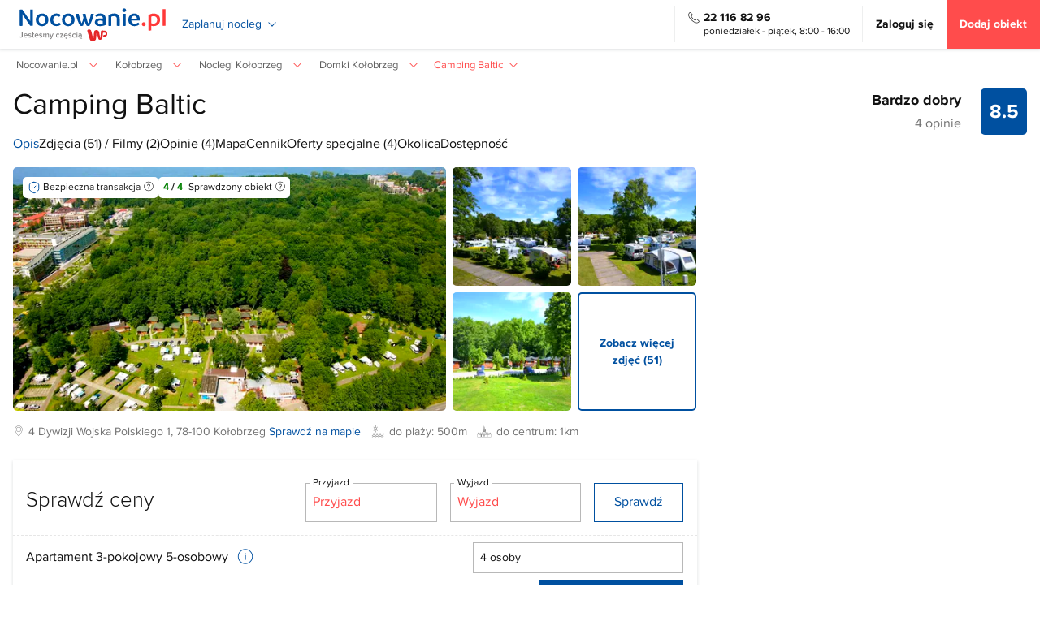

--- FILE ---
content_type: text/html; charset=UTF-8
request_url: https://www.nocowanie.pl/noclegi/kolobrzeg/domki/121592/
body_size: 54263
content:
<!DOCTYPE html>
<html lang="pl">
<head>
<meta http-equiv="Content-type" content="text/html; charset=utf-8"/>
<meta name="viewport" content="width=device-width,initial-scale=1">
<meta name="Language" content="pl"/>
<title>Camping Baltic - Kołobrzeg - Nocowanie.pl</title>
<meta name="alexaVerifyID" content="oVHA8eMjYnqgdi1NHlIm3F-irww" />
<meta name="format-detection" content="telephone=no">
<meta name="description" content="Domki znajdują się 500 m od plaży przy parku nadmorskim obok Amfiteatru w strefie uzdrowiskowej Kołobrzegu. Do centrum miasta zaledwie 1 km.Domki drewniane, pole namiotowe i kempingowe, stanowiska na przyczepy kempingowe i kampery.W każdym z 18 ..."/>
<meta name="keywords" content="Camping Baltic, Kołobrzeg, Domki, domek, w Kołobrzegu"/>
<meta name="rating" content="general"/>
<meta name="revisit-after" content="1 Day"/>
<link rel="preconnect" href="//d.nocimg.pl/" crossorigin="use-credentials">
<link rel="dns-prefetch" href="//d.nocimg.pl/">
<link rel="preconnect" href="//i.nocimg.pl/" crossorigin="use-credentials">
<link rel="dns-prefetch" href="//i.nocimg.pl/">
<link rel="preconnect" href="https://i1.nocimg.pl/" crossorigin="use-credentials">
<link rel="dns-prefetch" href="https://i1.nocimg.pl/">
<link rel="preconnect" href="https://connect.facebook.net">
<link rel="dns-prefetch" href="https://connect.facebook.net">
<link rel="preconnect" href="https://std.wpcdn.pl">
<link rel="dns-prefetch" href="https://std.wpcdn.pl">
<link rel="preconnect" href="https://pixel.wp.pl">
<link rel="dns-prefetch" href="https://pixel.wp.pl">
<link rel="preconnect" href="https://stats.g.doubleclick.net">
<link rel="dns-prefetch" href="https://stats.g.doubleclick.net">
<link rel="dns-prefetch" href="https://www.google.com">
<link rel="dns-prefetch" href="https://www.googletagmanager.com">
<link rel="dns-prefetch" href="https://www.google-analytics.com">
<link rel="dns-prefetch" href="https://www.googleadservices.com">
<link rel="dns-prefetch" href="https://googleads.g.doubleclick.net">
<meta name="robots" content="index,follow,all"/>
<link rel="apple-touch-icon" sizes="180x180" href="//d.nocimg.pl/gfx/nocowanie_pl/favicons/apple-touch-icon.png">
<link rel="icon" type="image/png" href="//d.nocimg.pl/gfx/nocowanie_pl/favicons/favicon-32x32.png" sizes="32x32">
<link rel="icon" type="image/png" href="//d.nocimg.pl/gfx/nocowanie_pl/favicons/favicon-16x16.png" sizes="16x16">
<link rel="manifest" href="/ssr/assets/manifest.json">
<link rel="mask-icon" href="//d.nocimg.pl/gfx/nocowanie_pl/favicons/safari-pinned-tab.svg" color="#0050a0">
<link rel="shortcut icon" href="//d.nocimg.pl/gfx/nocowanie_pl/favicons/favicon.ico">
<meta name="msapplication-TileColor" content="#0050a0">
<meta name="msapplication-TileImage" content="//d.nocimg.pl/gfx/nocowanie_pl/favicons/mstile-144x144.png">
<meta name="msapplication-config" content="//d.nocimg.pl/gfx/nocowanie_pl/favicons/browserconfig.xml">
<meta name="theme-color" content="#0050a0">
<meta property="og:title" content="Camping Baltic - Kołobrzeg" />
<meta property="og:description" content="Domki znajdują się 500 m od plaży przy parku nadmorskim obok Amfiteatru w strefie uzdrowiskowej Kołobrzegu. Do centrum miasta zaledwie 1 km.Domki drewniane, pole namiotowe i kempingowe, stanowiska na przyczepy kempingowe i kampery.W każdym z 18 ..." />
<meta property="og:type" content="website" />
<meta property="og:url" content="https://www.nocowanie.pl/noclegi/kolobrzeg/domki/121592/" />
<meta property="og:image" content="https://i.nocimg.pl/d4/342/47-kolobrzeg-camping-domki-pole-namiotowe.jpg" />
<meta property="og:image:secure_url" content="https://i.nocimg.pl/d4/342/47-kolobrzeg-camping-domki-pole-namiotowe.jpg" />
<meta property="og:image:alt" content="Camping Baltic - Kołobrzeg" />
<meta property="og:site_name" content="Nocowanie.pl" />
<meta property="fb:app_id" content="265210362991624" />
<link rel="canonical" href="https://www.nocowanie.pl/rezerwuj/843163-camping-baltic-kolobrzeg/" />
<link href="//d.nocimg.pl/opensearch/1/opensearchdescription_pl.xml" rel="search" title="Nocowanie.pl" type="application/opensearchdescription+xml" />
<link rel="stylesheet" href="//d.nocimg.pl/n/nocowanie/v4/css/nocowanie.base.css?v=11267" type="text/css" />
<link rel="stylesheet" href="//d.nocimg.pl/n/nocowanie/v4/css/nocowanie.o.css?v=11267" type="text/css" />
<script type="text/javascript" src="//d.nocimg.pl/n/nocowanie/v5/js/critical/common/critical-vendor-common.min.js?v=11267"></script>
<script>
if (!window.noc) {
window.noc = { };
}
window.noc.zasoby_modulow = {
liczba_wczytanych_zasobow: 0,
liczba_wszystkich_zasobow: 0,
dodajZasob: function() {
window.noc.zasoby_modulow.liczba_wczytanych_zasobow++;
},
sprawdzCzyWszystkieWczytane: function() {
return window.noc.zasoby_modulow.liczba_wczytanych_zasobow === window.noc.zasoby_modulow.liczba_wszystkich_zasobow;
},
};
</script>
<script defer type="text/javascript" src="//d.nocimg.pl/n/nocowanie/v5/js/modules/common/common-rwd.min.js?v=11267"></script>
<link rel="preload" href="//d.nocimg.pl/n/nocowanie/v5/css/modules/send_query/send-query.css?v=11267" as="style" onload="this.onload=null;this.rel='stylesheet'" />
<script defer type="text/javascript" src="//d.nocimg.pl/n/nocowanie/v5/js/modules/send_query/send-query-rwd.min.js?v=11267"
onload="init_formularza_zapytaniowego()"></script>
<script>
function init_formularza_zapytaniowego() {
noc.config.init_zakonczony = false;
noc.utils.init();
noc.loader.init();
noc.wspolny_request.init({
'requesty': {
'logowanie': { },
'regulamin': {
'regulaminy_do_pobrania': [
'OswiadczenieTurysty',
],
wymus_rwd: 1,
},
}
});
noc.logowanie.init();
noc.dialog.init();
noc.formularz_zapytania.init(
{
stare_pickery: true,
skad_wyslane: 'prawy',
selektory: {
daty_od_do: '#request-date-from-to',
cennik_liczba_osob: '.js-select-ilosc-osob',
},
wymus_rwd: 1,
}
);
noc.form_walidator.init();
noc.validation_engine.init();
noc.popup.init();
noc.cookie.init(
noc.config.cookie.config,
);
noc.kryteria_wyszukiwania.init({
...noc.config.kryteria_wyszukiwania_cookie,
strona: 'obiekt',
cookie_name: noc.config.cookie.keys.search_criteria,
});
noc.oferty_rezerwacyjne.init();
noc.statystyki.init({
strona: 'obiekt',
offer_data_layer: !!noc.config.offer && noc.config.offer.offer_data_layer,
});
noc.spinner.init();
noc.utm.init();
noc.ukryty_element.init();
noc.aktywny_element.init();
noc.rezerwacja.init({
url_rezerwacji: "https://www.nocowanie.pl/rezerwacja/",
});
noc.gtm_konwersja_c.init({
klucz_local_storage: noc.config.klucze_local_storage.konwersja_c,
id_typu_strony: noc.config.id_typu_strony,
id_wezla: noc.config.id_wezla,
id_lokalizacji: noc.config.id_lokalizacji,
});
if (typeof window.noc.zasoby_modulow != 'undefined') {
window.noc.zasoby_modulow.dodajZasob();
if (window.noc.zasoby_modulow.sprawdzCzyWszystkieWczytane()) {
noc.config.init_zakonczony = true;
noc.utils.dispatchCustomEvent(noc.event.config.init_zakonczony);
}
}
}
</script>
<script>
window.noc.zasoby_modulow.liczba_wszystkich_zasobow++;
</script>
<script defer type="text/javascript" src="//d.nocimg.pl/n/nocowanie/v5/js/modules/navigation-main/navigation-main-v4.min.js?v=11267"
onload="init_navigation_main_v4()"></script>
<script>
function init_navigation_main_v4() {
noc.config.init_zakonczony = false;
noc.wczytywanie_ikonek.init(
{
svg_src: noc.config.wczytywanie_ikonek.svg_navigation_main
}
);
noc.aktywny_element.init();
noc.navigation_main.init();
if (typeof window.noc.zasoby_modulow !== 'undefined') {
window.noc.zasoby_modulow.dodajZasob();
if (window.noc.zasoby_modulow.sprawdzCzyWszystkieWczytane()) {
noc.config.init_zakonczony = true;
noc.utils.dispatchCustomEvent(noc.event.config.init_zakonczony);
}
}
}
</script>
<script>
window.noc.zasoby_modulow.liczba_wszystkich_zasobow++;
</script>
<script defer type="text/javascript" src="//d.nocimg.pl/n/nocowanie/v5/js/modules/tourist_picker/tourist-picker.min.js?v=11267"
onload="init_tourist_picker_v4()"></script>
<script>
function init_tourist_picker_v4() {
noc.config.init_zakonczony = false;
noc.spinner.init();
noc.tourist_picker.init();
if (typeof window.noc.zasoby_modulow !== 'undefined') {
window.noc.zasoby_modulow.dodajZasob();
if (window.noc.zasoby_modulow.sprawdzCzyWszystkieWczytane()) {
noc.config.init_zakonczony = true;
noc.utils.dispatchCustomEvent(noc.event.config.init_zakonczony);
}
}
}
</script>
<script>
window.noc.zasoby_modulow.liczba_wszystkich_zasobow++;
</script>
<script>
if (!window.wyslano_data_layer) {
window.wyslano_data_layer = true;
window.dataLayer = window.dataLayer || [];
dataLayer.push({"event":"pageview","pageDomain":"nocowanie.pl","pagePath":"/noclegi/kolobrzeg/domki/121592/","pageType":"offer","userLoggedIn":"no","userType":"anonymous","userId":null});
var konwersje_c_klucz_local_storage = 'gtm_konwersjac1a';
var dane_local_storage = JSON.parse(window.localStorage.getItem(konwersje_c_klucz_local_storage));
var id_lokalizacji = 121592;
if (
dane_local_storage &&
dane_local_storage.startowy_referrer &&
document.referrer === dane_local_storage.startowy_referrer &&
(
dane_local_storage.obiekty_lead_c1_lub_c2 &&
!dane_local_storage.obiekty_lead_c1_lub_c2.includes(id_lokalizacji)
)
) {
var internal_content_source_type = dane_local_storage.internal_content_source_type || 'N/A';
dataLayer.push({
event: 'c2_conversion',
internal_content_source_type: internal_content_source_type,
internal_content_source_url: dane_local_storage.internal_content_source_url,
internal_content_source_element: dane_local_storage.typ_kliknietego_elementu || 'link tekstowy',
eventCategory : 'internal content measurement',
eventAction : 'c2: przejście z artykułu/atrakcji prosto na stronę obiektu',
eventLabel : internal_content_source_type + ': ' + dane_local_storage.internal_content_source_url
});
dane_local_storage.czy_zebrano_lead_c1_lub_c2 = true;
dane_local_storage.obiekty_lead_c1_lub_c2.push(id_lokalizacji);
window.localStorage.removeItem(konwersje_c_klucz_local_storage);
window.localStorage.setItem(konwersje_c_klucz_local_storage, JSON.stringify(dane_local_storage));
}
}
</script>
<!-- Google Tag Manager -->
<script>(function(w,d,s,l,i){w[l]=w[l]||[];w[l].push({'gtm.start':
new Date().getTime(),event:'gtm.js'});var f=d.getElementsByTagName(s)[0],
j=d.createElement(s),dl=l!='dataLayer'?'&l='+l:'';j.async=true;j.src=
'https://www.googletagmanager.com/gtm.js?id='+i+dl;f.parentNode.insertBefore(j,f);
})(window,document,'script','dataLayer','GTM-W5JHBGC');</script>
<!-- End Google Tag Manager -->
<script type="text/javascript" src="//d.nocimg.pl/n/nocowanie/v4/js/wpgdpr.min.js?v=11267"></script>
<style>
#chat-widget-container {z-index: 110 !important}
</style>
<style>img { filter: contrast(1.05) saturate(1.15); }
.gm-style img { filter: none; }</style><script>
    var _smid = "a313097781c7141f";
    var _smapp = 1;
    var _smcsec = true;
    (function(w,r,a,sm,s){
        const _isDevMode = false;

        w['SalesmanagoObject'] = r;
        w[r] = w[r] || function(){ (w[r].q = w[r].q || []).push(arguments) };
        sm = document.createElement('script'); sm.type='text/javascript'; sm.async=true; sm.src=a;
        s = document.getElementsByTagName('script')[0]; s.parentNode.insertBefore(sm, s);
        
        sm.onload = function() { 
            if (_isDevMode) {
                console.log('[SalesmanagoMS] Monitoring script loaded');

                // listen for Frontend SDK initialization event
                window.addEventListener('message', function(event) {
                    if (typeof event.data !== 'string' || !event.data.trim().startsWith('{')) return;

                    let data;
                    
                    try {
                        data = JSON.parse(event.data);
                    } catch {
                        console.warn('[SalesmanagoMS] Could not parse message data', event.data);
                        return;
                    }

                    if (data && data.topic === 'FRONTEND_SDK_STARTED' && window.SMApi && typeof window.SMApi === 'object') {
                        console.log('[SalesmanagoMS] Frontend SDK ready', { data, SMApi: window.SMApi });

                        if (window.sm && window.sm.api && typeof window.sm.api.pageStats === 'function') {
                            console.log('[SalesmanagoMS] PageStats:', window.sm.api.pageStats());
                        }
                    }
                });  
            }
        };
    })(window,'sm','https://www.salesmanago.pl/static/sm.js');
</script><script async="" type="module" src="https://noc-next.wpcdna.pl/2a4a3670/noc-sm-plugin/nocowanie-sm-plugin.js"></script>
</head>
<body class=" ">
<!-- Google Tag Manager (noscript) -->
<noscript><iframe src="https://www.googletagmanager.com/ns.html?id=GTM-W5JHBGC"
height="0" width="0" style="display:none;visibility:hidden"></iframe></noscript>
<!-- End Google Tag Manager (noscript) -->
<div style="display: none">
<svg width="0" height="0" style="position:absolute"><symbol fill="none" viewBox="0 0 24 24" id="arrow-1" xmlns="http://www.w3.org/2000/svg"><path d="M18.07 14.43L12 20.5l-6.07-6.07M12 3.5v16.83" stroke="currentColor" stroke-width="1.5" stroke-miterlimit="10" stroke-linecap="round" stroke-linejoin="round"/></symbol><symbol fill="none" viewBox="0 0 24 24" id="calendar" xmlns="http://www.w3.org/2000/svg"><path d="M8 2v3M16 2v3M3.5 9.09h17M21 8.5V17c0 3-1.5 5-5 5H8c-3.5 0-5-2-5-5V8.5c0-3 1.5-5 5-5h8c3.5 0 5 2 5 5z" stroke="currentColor" stroke-width="1.5" stroke-miterlimit="10" stroke-linecap="round" stroke-linejoin="round"/><path d="M15.695 13.7h.009M15.695 16.7h.009M11.995 13.7h.01M11.995 16.7h.01M8.294 13.7h.01M8.294 16.7h.01" stroke="currentColor" stroke-width="2" stroke-linecap="round" stroke-linejoin="round"/></symbol><symbol viewBox="0 0 512 512" id="close" xmlns="http://www.w3.org/2000/svg"><path d="M81 403l147-147L81 109l28-28 147 147L403 81l28 28-147 147 147 147-28 28-147-147-147 147-28-28z"/></symbol><symbol viewBox="0 0 512 512" id="date-available" xmlns="http://www.w3.org/2000/svg"><path d="M169.52 58.96h-68.096V21.384H84.416V58.96H23.784v431.656h464.44V58.968h-50.016V21.384h-17.04V58.96H274.52V21.384h-17.016V58.96H169.52zM472.8 475.176H39.256v-304.76H472.8v304.76zM186.528 74.408h70.952v39.152h17.024V74.408h146.664v39.152h17.024V74.408h34.584v80.584H39.256V74.408h45.152v39.152h17.024V74.408h85.096z"/><path d="M376.208 260.792l-11.352-12.648-125.712 112.728-73.984-75.088-12.12 11.968 85.36 86.616z"/></symbol><symbol xml:space="preserve" shape-rendering="geometricPrecision" text-rendering="geometricPrecision" image-rendering="optimizeQuality" fill-rule="evenodd" clip-rule="evenodd" viewBox="0 0 512 512" id="info" xmlns="http://www.w3.org/2000/svg"><path d="M256 21C126 21 21 126 21 256s105 235 235 235 235-105 235-235S386 21 256 21zm0 447c-117 0-212-95-212-212S139 44 256 44s212 95 212 212-95 212-212 212z"/><path d="M256 191c11 0 20-9 20-20s-9-20-20-20-20 9-20 20 9 20 20 20zm16 170V210h-33v151h33z"/></symbol><symbol viewBox="0 0 512 512" id="lock" xmlns="http://www.w3.org/2000/svg"><path d="M425.136 177.16H389.8v-73.2c0-52.936-43.064-95.992-95.984-95.992h-75.64c-52.928 0-95.992 43.056-95.992 95.992v73.2H86.856c-9.944 0-18 8.056-18 18v175.816c0 73.368 59.688 133.064 133.064 133.064h108.16c73.368 0 133.064-59.688 133.064-133.064V195.16c-.008-9.944-8.064-18-18.008-18zm-266.944-73.2c0-33.08 26.904-59.992 59.984-59.992h75.64c33.08 0 59.992 26.912 59.992 59.992v73.2H158.192v-73.2zm248.944 267.016c0 53.52-43.536 97.064-97.064 97.064h-108.16c-53.52 0-97.064-43.544-97.064-97.064V213.16h302.28v157.816z"/><path d="M238 408.28c0 9.944 8.056 18 18 18s18-8.056 18-18v-51.392a17.88 17.88 0 003.416-10.528c0-9.944-8.056-18-18-18h-6.832c-9.944 0-18 8.056-18 18 0 3.936 1.264 7.568 3.416 10.528v51.392z"/></symbol><symbol viewBox="0 0 512 512" id="mail-2" xmlns="http://www.w3.org/2000/svg"><path d="M16 88v336h480V88H16zm240.56 171.68L40.096 104h432.936L256.56 259.68zM32 114.496l221.368 159.256 3.24 2.752 3.144-2.248L480 113.88V408H32V114.496z"/></symbol><symbol viewBox="0 0 512 512" id="mobile" xmlns="http://www.w3.org/2000/svg"><path d="M407.472 8.776h-302.96c-12.056 0-21.872 9.808-21.872 21.856v450.736c0 12.056 9.816 21.856 21.872 21.856H407.48c5.856 0 11.36-2.272 15.488-6.408s6.392-9.624 6.392-15.456V30.632c0-12.056-9.832-21.856-21.888-21.856zm-302.96 16h302.952c3.248 0 5.888 2.624 5.888 5.856v59.68H98.648v-59.68c0-3.232 2.632-5.856 5.864-5.856zm308.848 81.536V379.08H98.648V106.312H413.36zm-5.872 380.912H104.512c-3.24 0-5.872-2.624-5.872-5.856V395.08h314.72v86.288c0 3.232-2.624 5.856-5.872 5.856z"/><path d="M256 410.664c-16.272 0-29.504 13.224-29.504 29.48 0 16.272 13.232 29.504 29.504 29.504s29.496-13.232 29.496-29.504c0-16.256-13.232-29.48-29.496-29.48zm0 42.984c-7.448 0-13.504-6.064-13.504-13.504s6.056-13.48 13.504-13.48c7.44 0 13.496 6.048 13.496 13.48S263.44 453.648 256 453.648z"/></symbol><symbol viewBox="0 0 24 24" id="paper-plane" xmlns="http://www.w3.org/2000/svg"><path d="M0 12l11 3.1L18 7l-8.156 5.672-4.312-1.202 15.362-7.68-3.974 14.57-3.75-3.339L11 17.946v-.769l-2-.56V24l4.473-6.031L18 22l6-22z"/></symbol><symbol viewBox="0 0 512 512" id="qmark" xmlns="http://www.w3.org/2000/svg"><path d="M256 13C122.008 13 13 122.008 13 256s109.008 243 243 243 243-109.008 243-243S389.992 13 256 13zm0 462c-120.76 0-219-98.24-219-219S135.24 37 256 37s219 98.24 219 219-98.24 219-219 219z"/><path d="M254.752 349.336c-8.192 0-14.88 6.712-14.88 14.904v9.944c0 8.192 6.688 14.904 14.88 14.904 8.224 0 14.92-6.704 14.92-14.904v-9.944c0-8.192-6.696-14.904-14.92-14.904zM195.144 225.112c.248 0 .248 0 0 0 8.184 0 14.88-6.224 14.88-14.424 0 0 .248-11.928 6.224-23.6 7.44-14.92 20.608-22.36 40-22.36 18.144 0 31.56 4.96 39 14.656 6.224 7.968 7.984 18.896 4.976 30.808-3.72 14.672-16.392 27.336-28.552 39.752-14.92 15.424-30.552 31.056-30.552 52.184 0 8.192 6.688 14.904 14.88 14.904s14.92-6.712 14.92-14.904c0-8.944 10.664-19.88 22.112-31.312 14.168-14.4 30.312-30.808 36.04-53.168 5.472-20.632 1.712-41.256-10.2-56.408-9.192-11.912-27.584-26.336-62.368-26.336-39 0-57.64 20.872-66.584 38.768s-9.448 35.032-9.448 37.016c0 7.944 6.472 14.424 14.672 14.424z"/></symbol><symbol fill="none" viewBox="0 0 24 24" id="user" xmlns="http://www.w3.org/2000/svg"><path d="M12 12a5 5 0 100-10 5 5 0 000 10zM20.59 22c0-3.87-3.85-7-8.59-7s-8.59 3.13-8.59 7" stroke="currentColor" stroke-width="1.5" stroke-linecap="round" stroke-linejoin="round"/></symbol></svg> </div>
<div style="display: none">
<svg width="0" height="0" style="position:absolute"><symbol fill="none" viewBox="0 0 24 24" id="shield-tick" xmlns="http://www.w3.org/2000/svg"><path d="M10.49 2.23L5.5 4.11c-1.15.43-2.09 1.79-2.09 3.01v7.43c0 1.18.78 2.73 1.73 3.44l4.3 3.21c1.41 1.06 3.73 1.06 5.14 0l4.3-3.21c.95-.71 1.73-2.26 1.73-3.44V7.12c0-1.23-.94-2.59-2.09-3.02l-4.99-1.87c-.85-.31-2.21-.31-3.04 0z" stroke="currentColor" stroke-width="1.5" stroke-linecap="round" stroke-linejoin="round"/><path d="M9.05 11.87l1.61 1.61 4.3-4.3" stroke="currentColor" stroke-width="1.5" stroke-linecap="round" stroke-linejoin="round"/></symbol></svg></div>
<div class="page__header js-menu-belka ">
<div class="page__header-inner">
<div class="container ml--xs">
<div class="top-nav">
<div class="menu-wrapper menu-wrapper--hamburger hidden-md hidden-lg js-active js-nawigacja-top">
<button id="menu-top-trigger" class="btn-icon btn-icon--toggle js-active-trigger" aria-label='Otwórz menu'>
<svg class="icon icon-hamburger"><use xlink:href="#hamburger"></use></svg>
<svg class="icon icon-close white mt--xxs"><use xlink:href="#close"></use></svg>
</button>
<nav class="menu menu--top js-menu" aria-label='Menu'>
<div class="menu__group">
<div class="menu__group-title">Profil</div>
<div class="menu__group-body">
<a id="dialog-login-trigger" href="https://www.nocowanie.pl/logowanie/" class="menu__link tbold">Zaloguj się</a>
<a class="menu__link js-przycisk-dodaj-obiekt js-zlicz-klikniecie-dodaj-obiekt" href="https://www.nocowanie.pl/dolacz-do-nocowanie/">Dodaj obiekt</a>
</div>
</div>
<div class="menu__group">
<div class="menu__group-title">Podróże w Polsce</div>
<div class="menu__group-body">
<div class="dropdown js-dropdown-wrapper js-active" data-connect="menu-mobile">
<div class="dropdown__header">
<div class="menu__link js-active-trigger">
<span aria-label='Rozwiń kategorię'>Chętnie wybierane kierunki</span>
<span aria-label='Wróć poziom wyżej' hidden>Chętnie wybierane kierunki</span>
</div>
<div class="dropdown__icon">
<svg class="icon icon-arrow icon-arrow--right f--sm"><use xlink:href="#arrow"></use></svg>
</div>
</div>
<div class="dropdown__content">
<a class="menu__link" href="https://www.nocowanie.pl/regiony/gory/">Góry</a>
<a class="menu__link" href="https://www.nocowanie.pl/regiony/morze/">Morze</a>
<a class="menu__link" href="https://www.nocowanie.pl/regiony/mazury/">Mazury</a>
<a class="menu__link" href="https://www.nocowanie.pl/regiony/beskidy/">Beskidy</a>
<a class="menu__link" href="https://www.nocowanie.pl/regiony/bieszczady/">Bieszczady</a>
<a class="menu__link" href="https://www.nocowanie.pl/regiony/bory_tucholskie/">Bory Tucholskie</a>
<a class="menu__link" href="https://www.nocowanie.pl/regiony/gory_sowie/">Góry Sowie</a>
<a class="menu__link" href="https://www.nocowanie.pl/regiony/gory_stolowe/">Góry Stołowe</a>
<a class="menu__link" href="https://www.nocowanie.pl/regiony/gory_swietokrzyskie/">Góry Świętokrzyskie</a>
<a class="menu__link" href="https://www.nocowanie.pl/regiony/jeziora/">Jeziora</a>
<a class="menu__link" href="https://www.nocowanie.pl/regiony/karkonosze/">Karkonosze</a>
<a class="menu__link" href="https://www.nocowanie.pl/regiony/kaszuby/">Kaszuby</a>
<a class="menu__link" href="https://www.nocowanie.pl/regiony/kotlina_klodzka/">Kotlina Kłodzka</a>
<a class="menu__link" href="https://www.nocowanie.pl/regiony/pieniny/">Pieniny</a>
<a class="menu__link" href="https://www.nocowanie.pl/regiony/roztocze/">Roztocze</a>
<a class="menu__link" href="https://www.nocowanie.pl/regiony/sudety/">Sudety</a>
<a class="menu__link" href="https://www.nocowanie.pl/regiony/tatry/">Tatry</a>
<a class="menu__link" href="https://www.nocowanie.pl/regiony/trojmiasto/">Trójmiasto</a>
</div>
</div>
<div class="dropdown js-dropdown-wrapper js-active" data-connect="menu-mobile">
<div class="dropdown__header">
<div class="menu__link js-active-trigger">
<span aria-label='Rozwiń kategorię'>Popularne miejscowości</span>
<span aria-label='Wróć poziom wyżej' hidden>Popularne miejscowości</span>
</div>
<div class="dropdown__icon">
<svg class="icon icon-arrow icon-arrow--right f--sm"><use xlink:href="#arrow"></use></svg>
</div>
</div>
<div class="dropdown__content">
<a class="menu__link" href="https://www.nocowanie.pl/noclegi/zakopane/">Zakopane</a>
<a class="menu__link" href="https://www.nocowanie.pl/noclegi/karpacz/">Karpacz</a>
<a class="menu__link" href="https://www.nocowanie.pl/noclegi/gdansk/">Gdańsk</a>
<a class="menu__link" href="https://www.nocowanie.pl/noclegi/szklarska_poreba/">Szklarska Poręba</a>
<a class="menu__link" href="https://www.nocowanie.pl/noclegi/krynica_zdroj__krynica_gorska/">Krynica-Zdrój</a>
<a class="menu__link" href="https://www.nocowanie.pl/noclegi/kolobrzeg/">Kołobrzeg</a>
<a class="menu__link" href="https://www.nocowanie.pl/noclegi/wladyslawowo/">Władysławowo</a>
<a class="menu__link" href="https://www.nocowanie.pl/noclegi/krynica_morska/">Krynica Morska</a>
<a class="menu__link" href="https://www.nocowanie.pl/noclegi/szczawnica/">Szczawnica</a>
<a class="menu__link" href="https://www.nocowanie.pl/noclegi/wroclaw/">Wrocław</a>
<a class="menu__link" href="https://www.nocowanie.pl/noclegi/krakow/">Kraków</a>
<a class="menu__link" href="https://www.nocowanie.pl/noclegi/sopot/">Sopot</a>
<a class="menu__link" href="https://www.nocowanie.pl/noclegi/leba/">Łeba</a>
<a class="menu__link" href="https://www.nocowanie.pl/noclegi/miedzyzdroje/">Międzyzdroje</a>
<a class="menu__link" href="https://www.nocowanie.pl/noclegi/warszawa/">Warszawa</a>
<a class="menu__link" href="https://www.nocowanie.pl/noclegi/ustka/">Ustka</a>
<a class="menu__link" href="https://www.nocowanie.pl/noclegi/jastarnia/">Jastarnia</a>
<a class="menu__link" href="https://www.nocowanie.pl/noclegi/pobierowo/">Pobierowo</a>
<a class="menu__link" href="https://www.nocowanie.pl/noclegi/wisla/">Wisła</a>
<a class="menu__link" href="https://www.nocowanie.pl/noclegi/swinoujscie/">Świnoujście</a>
<a class="menu__link" href="https://www.nocowanie.pl/noclegi/kudowa_zdroj/">Kudowa-Zdrój</a>
<a class="menu__link" href="https://www.nocowanie.pl/noclegi/mielno/">Mielno</a>
<a class="menu__link" href="https://www.nocowanie.pl/noclegi/solina/">Solina</a>
<a class="menu__link" href="https://www.nocowanie.pl/noclegi/ustron/">Ustroń</a>
<a class="menu__link" href="https://www.nocowanie.pl/noclegi/bialka_tatrzanska/">Białka Tatrzańska</a>
</div>
</div>
<div class="dropdown js-dropdown-wrapper js-active" data-connect="menu-mobile">
<div class="dropdown__header">
<div class="menu__link js-active-trigger">
<span aria-label='Rozwiń kategorię'><a href="https://www.nocowanie.pl/noclegi/" data-active-prevent>Kategorie obiektów</a></span>
<span aria-label='Wróć poziom wyżej' hidden>Kategorie obiektów</span>
</div>
<div class="dropdown__icon">
<svg class="icon icon-arrow icon-arrow--right f--sm"><use xlink:href="#arrow"></use></svg>
</div>
</div>
<div class="dropdown__content">
<a class="menu__link" href="https://www.nocowanie.pl/domki/">Domki</a>
<a class="menu__link" href="https://www.nocowanie.pl/apartamenty/">Apartamenty</a>
<a class="menu__link" href="https://www.nocowanie.pl/kwatery_i_pokoje/">Kwatery i pokoje</a>
<a class="menu__link" href="https://www.nocowanie.pl/pensjonaty/">Pensjonaty</a>
<a class="menu__link" href="https://www.nocowanie.pl/hotele/">Hotele</a>
<a class="menu__link" href="https://www.nocowanie.pl/agroturystyka/">Agroturystyka</a>
<a class="menu__link" href="https://www.nocowanie.pl/domy_wakacyjne/">Domy wakacyjne</a>
<a class="menu__link" href="https://www.nocowanie.pl/hostele/">Hostele</a>
<a class="menu__link" href="https://www.nocowanie.pl/internaty_schroniska/">Internaty, schroniska</a>
<a class="menu__link" href="https://www.nocowanie.pl/motele/">Motele</a>
<a class="menu__link" href="https://www.nocowanie.pl/noclegi_pracownicze/">Noclegi pracownicze</a>
<a class="menu__link" href="https://www.nocowanie.pl/os__wypoczynkowe/">Ośrodki Szkoleniowe i Wypoczynkowe</a>
<a class="menu__link" href="https://www.nocowanie.pl/willa/">Wille</a>
<a class="menu__link" href="https://www.nocowanie.pl/zajazd/">Zajazdy</a>
</div>
</div>
</div>
</div>
<div class="menu__group">
<div class="menu__group-title">podróże za granicę</div>
<div class="menu__group-body">
<div class="dropdown js-dropdown-wrapper js-active">
<div class="dropdown__header">
<div class="menu__link js-active-trigger">
<span aria-label='Rozwiń kategorię'>
<span class="d-b">Chętnie wybierane kierunki</span>
<span class="grey f--xxs">Chorwacja, Węgry, Słowacja...</span>
</span>
<span aria-label='Wróć poziom wyżej' hidden>Chętnie wybierane kierunki</span>
</div>
<div class="dropdown__icon">
<svg class="icon icon-arrow icon-arrow--right f--sm"><use xlink:href="#arrow"></use></svg>
</div>
</div>
<div class="dropdown__content menu-accordion">
<div class="menu-accordion__item js-acc-wrapper">
<div class="menu-accordion__header menu__link js-acc-trigger">
Chorwacja
<svg class="icon icon-arrow icon-arrow--down icon--sm"><use xlink:href="#arrow"></use></svg>
</div>
<div class="menu-accordion__content">
<a class="menu__link" href=https://www.nocowanie.pl/chorwacja/regiony/istria_1/>Istria</a>
<a class="menu__link" href=https://www.nocowanie.pl/chorwacja/regiony/wyspa-brac/>Wyspa Brac</a>
<a class="menu__link" href=https://www.nocowanie.pl/chorwacja/regiony/wyspa-hvar/>Wyspa Hvar</a>
<a class="menu__link" href=https://www.nocowanie.pl/chorwacja/regiony/wyspa-rab/>Wyspa Rab</a>
<a class="menu__link" href=https://www.nocowanie.pl/chorwacja/regiony/wyspa-vis/>Wyspa Vis</a>
<a class="menu__link" href=https://www.nocowanie.pl/chorwacja/noclegi/>Wszystko w Chorwacji</a>
</div>
</div>
<div class="menu-accordion__item js-acc-wrapper">
<div class="menu-accordion__header menu__link js-acc-trigger">
Węgry
<svg class="icon icon-arrow icon-arrow--down icon--sm"><use xlink:href="#arrow"></use></svg>
</div>
<div class="menu-accordion__content">
<a class="menu__link" href=https://www.nocowanie.pl/wegry/regiony/balaton/>Balaton</a>
<a class="menu__link" href=https://www.nocowanie.pl/wegry/regiony/matra/>Mátra</a>
<a class="menu__link" href=https://www.nocowanie.pl/wegry/regiony/zemplen/>Zemplén</a>
<a class="menu__link" href=https://www.nocowanie.pl/wegry/regiony/bukk/>Bükk</a>
<a class="menu__link" href=https://www.nocowanie.pl/wegry/regiony/orseg/>Őrség</a>
<a class="menu__link" href=https://www.nocowanie.pl/wegry/noclegi/>Wszystko na Węgrzech</a>
</div>
</div>
<div class="menu-accordion__item js-acc-wrapper">
<div class="menu-accordion__header menu__link js-acc-trigger">
Słowacja
<svg class="icon icon-arrow icon-arrow--down icon--sm"><use xlink:href="#arrow"></use></svg>
</div>
<div class="menu-accordion__content">
<a class="menu__link" href=https://www.nocowanie.pl/slowacja/regiony/slowacki-raj/>Słowacki Raj</a>
<a class="menu__link" href=https://www.nocowanie.pl/slowacja/regiony/mala_fatra/>Mała Fatra</a>
<a class="menu__link" href=https://www.nocowanie.pl/slowacja/regiony/wysokie_tatry_1/>Wysokie Tatry</a>
<a class="menu__link" href=https://www.nocowanie.pl/slowacja/regiony/banska_bystrica/>Banská Bystrica</a>
<a class="menu__link" href=https://www.nocowanie.pl/slowacja/regiony/dolina_nitry/>Dolina Nitry</a>
<a class="menu__link" href=https://www.nocowanie.pl/slowacja/noclegi/>Wszystko na Słowacji</a>
</div>
</div>
<div class="menu-accordion__item js-acc-wrapper">
<div class="menu-accordion__header menu__link js-acc-trigger">
Czechy
<svg class="icon icon-arrow icon-arrow--down icon--sm"><use xlink:href="#arrow"></use></svg>
</div>
<div class="menu-accordion__content">
<a class="menu__link" href=https://www.nocowanie.pl/czechy/regiony/czeski_raj/>Czeski Raj</a>
<a class="menu__link" href=https://www.nocowanie.pl/czechy/regiony/czeska_szwajcaria/>Czeska Szwajcaria</a>
<a class="menu__link" href=https://www.nocowanie.pl/czechy/regiony/gory_orlickie/>Góry Orlickie</a>
<a class="menu__link" href=https://www.nocowanie.pl/czechy/regiony/jezioro_lipno/>Jezioro Lipno</a>
<a class="menu__link" href=https://www.nocowanie.pl/czechy/regiony/gory_luzyckie/>Góry Łużyckie</a>
<a class="menu__link" href=https://www.nocowanie.pl/czechy/noclegi/>Wszystko w Czechach</a>
</div>
</div>
<div class="menu-accordion__item js-acc-wrapper">
<div class="menu-accordion__header menu__link js-acc-trigger">
Rumunia
<svg class="icon icon-arrow icon-arrow--down icon--sm"><use xlink:href="#arrow"></use></svg>
</div>
<div class="menu-accordion__content">
<a class="menu__link" href=https://www.nocowanie.pl/rumunia/regiony/transylwania/>Transylwania</a>
<a class="menu__link" href=https://www.nocowanie.pl/rumunia/regiony/arad/>Arad</a>
<a class="menu__link" href=https://www.nocowanie.pl/rumunia/regiony/delta-dunaju/>Delta Dunaju</a>
<a class="menu__link" href=https://www.nocowanie.pl/rumunia/regiony/suceava/>Suceava</a>
<a class="menu__link" href=https://www.nocowanie.pl/rumunia/regiony/constanta/>Constanta</a>
<a class="menu__link" href=https://www.nocowanie.pl/rumunia/noclegi/>Wszystko w Rumunii</a>
</div>
</div>
<div class="menu-accordion__item js-acc-wrapper">
<div class="menu-accordion__header menu__link js-acc-trigger">
Austria
<svg class="icon icon-arrow icon-arrow--down icon--sm"><use xlink:href="#arrow"></use></svg>
</div>
<div class="menu-accordion__content">
<a class="menu__link" href=https://www.nocowanie.pl/austria/regiony/salzburg/>Salzburg</a>
<a class="menu__link" href=https://www.nocowanie.pl/austria/regiony/tirol/>Tirol</a>
<a class="menu__link" href=https://www.nocowanie.pl/austria/regiony/styria/>Styria</a>
<a class="menu__link" href=https://www.nocowanie.pl/austria/regiony/karyntia/>Karyntia</a>
<a class="menu__link" href=https://www.nocowanie.pl/austria/noclegi/>Wszystko w Austrii</a>
</div>
</div>
</div>
</div>
<div class="dropdown js-dropdown-wrapper js-active">
<div class="dropdown__header">
<div class="menu__link js-active-trigger">
<span aria-label='Rozwiń kategorię'>
<span class="d-b">Popularne miejscowości</span>
<span class="grey f--xxs">Budapeszt, Praga, Wiedeń...</span>
</span>
<span aria-label='Wróć poziom wyżej' hidden>Popularne miejscowości</span>
</div>
<div class="dropdown__icon">
<svg class="icon icon-arrow icon-arrow--right f--sm"><use xlink:href="#arrow"></use></svg>
</div>
</div>
<div class="dropdown__content menu-accordion">
<div class="menu-accordion__item js-acc-wrapper">
<div class="menu-accordion__header menu__link js-acc-trigger">
Chorwacja
<svg class="icon icon-arrow icon-arrow--down icon--sm"><use xlink:href="#arrow"></use></svg>
</div>
<div class="menu-accordion__content">
<a class="menu__link" href=https://www.nocowanie.pl/chorwacja/noclegi/pag/>Pag</a>
<a class="menu__link" href=https://www.nocowanie.pl/chorwacja/noclegi/zadar/>Zadar</a>
<a class="menu__link" href=https://www.nocowanie.pl/chorwacja/noclegi/split/>Split</a>
<a class="menu__link" href=https://www.nocowanie.pl/chorwacja/noclegi/makarska/>Makarska</a>
<a class="menu__link" href=https://www.nocowanie.pl/chorwacja/noclegi/pula/>Pula</a>
<a class="menu__link" href=https://www.nocowanie.pl/chorwacja/noclegi/>Wszystko w Chorwacji</a>
</div>
</div>
<div class="menu-accordion__item js-acc-wrapper">
<div class="menu-accordion__header menu__link js-acc-trigger">
Węgry
<svg class="icon icon-arrow icon-arrow--down icon--sm"><use xlink:href="#arrow"></use></svg>
</div>
<div class="menu-accordion__content">
<a class="menu__link" href=https://www.nocowanie.pl/wegry/noclegi/budapeszt/>Budapeszt</a>
<a class="menu__link" href=https://www.nocowanie.pl/wegry/noclegi/hajduszoboszlo/>Hajdúszoboszló</a>
<a class="menu__link" href=https://www.nocowanie.pl/wegry/noclegi/eger/>Eger</a>
<a class="menu__link" href=https://www.nocowanie.pl/wegry/noclegi/tokaj/>Tokaj</a>
<a class="menu__link" href=https://www.nocowanie.pl/wegry/noclegi/tihany/>Tihany</a>
<a class="menu__link" href=https://www.nocowanie.pl/wegry/noclegi/>Wszystko na Węgrzech</a>
</div>
</div>
<div class="menu-accordion__item js-acc-wrapper">
<div class="menu-accordion__header menu__link js-acc-trigger">
Słowacja
<svg class="icon icon-arrow icon-arrow--down icon--sm"><use xlink:href="#arrow"></use></svg>
</div>
<div class="menu-accordion__content">
<a class="menu__link" href=https://www.nocowanie.pl/slowacja/noclegi/bratyslawa/>Bratysława</a>
<a class="menu__link" href=https://www.nocowanie.pl/slowacja/noclegi/koszyce/>Koszyce</a>
<a class="menu__link" href=https://www.nocowanie.pl/slowacja/noclegi/poprad/>Poprad</a>
<a class="menu__link" href=https://www.nocowanie.pl/slowacja/noclegi/liptovsky_mikulas/>Liptowski Mikulasz</a>
<a class="menu__link" href=https://www.nocowanie.pl/slowacja/noclegi/zuberec/>Zuberec</a>
<a class="menu__link" href=https://www.nocowanie.pl/slowacja/noclegi/>Wszystko na Słowacji</a>
</div>
</div>
<div class="menu-accordion__item js-acc-wrapper">
<div class="menu-accordion__header menu__link js-acc-trigger">
Czechy
<svg class="icon icon-arrow icon-arrow--down icon--sm"><use xlink:href="#arrow"></use></svg>
</div>
<div class="menu-accordion__content">
<a class="menu__link" href=https://www.nocowanie.pl/czechy/noclegi/praga/>Praga</a>
<a class="menu__link" href=https://www.nocowanie.pl/czechy/noclegi/brno/>Brno</a>
<a class="menu__link" href=https://www.nocowanie.pl/czechy/noclegi/ostrava/>Ostrava</a>
<a class="menu__link" href=https://www.nocowanie.pl/czechy/noclegi/liberec/>Liberec</a>
<a class="menu__link" href=https://www.nocowanie.pl/czechy/noclegi/harrachow/>Harrachov</a>
<a class="menu__link" href=https://www.nocowanie.pl/czechy/noclegi/>Wszystko w Czechach</a>
</div>
</div>
<div class="menu-accordion__item js-acc-wrapper">
<div class="menu-accordion__header menu__link js-acc-trigger">
Rumunia
<svg class="icon icon-arrow icon-arrow--down icon--sm"><use xlink:href="#arrow"></use></svg>
</div>
<div class="menu-accordion__content">
<a class="menu__link" href=https://www.nocowanie.pl/rumunia/noclegi/bukareszt/>Bukareszt</a>
<a class="menu__link" href=https://www.nocowanie.pl/rumunia/noclegi/venus-1/>Venus</a>
<a class="menu__link" href=https://www.nocowanie.pl/rumunia/noclegi/oradea-1/>Oradea</a>
<a class="menu__link" href=https://www.nocowanie.pl/rumunia/noclegi/timisoara-1/>Timişoara</a>
<a class="menu__link" href=https://www.nocowanie.pl/rumunia/noclegi/cluj-napoca-1/>Cluj-Napoca</a>
<a class="menu__link" href=https://www.nocowanie.pl/rumunia/noclegi/>Wszystko w Rumunii</a>
</div>
</div>
<div class="menu-accordion__item js-acc-wrapper">
<div class="menu-accordion__header menu__link js-acc-trigger">
Austria
<svg class="icon icon-arrow icon-arrow--down icon--sm"><use xlink:href="#arrow"></use></svg>
</div>
<div class="menu-accordion__content">
<a class="menu__link" href=https://www.nocowanie.pl/austria/noclegi/wieden/>Wiedeń</a>
<a class="menu__link" href=https://www.nocowanie.pl/austria/noclegi/innsbruck/>Innsbruck</a>
<a class="menu__link" href=https://www.nocowanie.pl/austria/noclegi/zell_am_see/>Zell am See</a>
<a class="menu__link" href=https://www.nocowanie.pl/austria/noclegi/flachau/>Flachau</a>
<a class="menu__link" href=https://www.nocowanie.pl/austria/noclegi/mariazell/>Mariazell</a>
<a class="menu__link" href=https://www.nocowanie.pl/austria/noclegi/>Wszystko w Austrii</a>
</div>
</div>
</div>
</div>
</div>
</div>
<div class="menu__group">
<div class="menu__group-title">Pozostałe</div>
<div class="menu__group-body">
<a class="menu__link" href="https://www.nocowanie.pl/aktualnosci/">Aktualności</a>
<a class="menu__link" href="https://www.nocowanie.pl/atrakcje/">Atrakcje turystyczne</a>
</div>
</div>
<div class="menu-footer mt-xxs mb-sm">
<div class="menu__group-title mb--xs">Wsparcie dla turystów</div>
<div class="d-flex flex--hr-left mb--sm">
<svg class="icon icon-mail-2 mr--xs"><use xlink:href="#mail-2"></use></svg>
<a href="mailto:info@nocowanie.pl" class="secondary">info@nocowanie.pl</a>
</div>
<div class="d-flex flex--hr-left">
<svg class="icon icon-phone-2 mr--xs"><use xlink:href="#phone-2"></use></svg>
<a href="tel:22 116 82 96" class="basic tbold">22 116 82 96</a>
<span class="f--xxs ml--sm">poniedziałek - piątek, 8:00 - 16:00</span>
</div>
</div>
</nav>
</div>
<div class="top-nav__logo">
<div class="logo logo--v6">
<a href="https://www.nocowanie.pl/" class="logo__link">
<svg xmlns="http://www.w3.org/2000/svg" class="logo__svg" viewBox="0 0 419 65" width="419" height="65" aria-label="Nocowanie.pl">
<path fill="#ff3939"
d="M350.4 45.9c0-3 2.6-5.6 5.6-5.6 3.2 0 5.6 2.6 5.6 5.6 0 3.1-2.4 5.7-5.6 5.7C353 51.6 350.4 49 350.4 45.9z" />
<path fill="#ff3939"
d="M402.9 33.3c0 11.5-8.6 18.2-18.1 18.2 -2.9 0-5.2-0.3-7.3-1v13.3c-1.3 0.3-2.7 0.4-4 0.4 -1.4 0-2.7-0.1-4.1-0.4V20.7c3.3-2.7 8.7-5.3 15.2-5.3C394.9 15.4 402.9 21.5 402.9 33.3zM394.6 33.4c0-6.6-4.2-10.5-10.5-10.5 -2.4 0-4.6 0.5-6.7 1.7v18.4c1.9 0.9 4.1 1.4 6.8 1.4C390.4 44.3 394.6 40.2 394.6 33.4z" />
<path fill="#ff3939"
d="M410.3 50.5V3.2c1.3-0.3 2.7-0.4 4-0.4s2.8 0.1 4.2 0.4v47.2c-1.3 0.3-2.7 0.4-4.1 0.4C413.1 50.8 411.7 50.8 410.3 50.5z" />
<path fill="#0050a0"
d="M38.6 4.3v45.8c-2.4 0.6-5.2 0.7-7.6 0.6L9.7 20.1 8.4 17.6l0.1 2.9v30c-1.4 0.3-2.7 0.4-4 0.4 -1.3 0-2.4-0.1-4-0.4V4.7c1.7-0.6 5-1.2 7.6-0.7l21.3 30.7 1.3 2.3 -0.1-3.2V4.3c1.5-0.3 2.5-0.4 4-0.4C35.9 3.9 37.2 4 38.6 4.3z" />
<path fill="#0050a0"
d="M46.8 33.5c0-10.6 7.7-18.1 18.2-18.1 10.5 0 17.9 7.5 17.9 18.1 0 10.5-7.7 18.1-18.2 18.1C54.2 51.5 46.8 44.1 46.8 33.5zM74.8 33.5c0-6.6-3.7-11.1-9.9-11.1 -6.1 0-9.9 4.5-9.9 11.1 0 6.5 3.7 10.9 9.9 10.9C71 44.4 74.8 40 74.8 33.5z" />
<path fill="#0050a0"
d="M88.3 33.5c0-10.9 7.8-18.2 18.1-18.2 5.1 0 9.4 2 11.5 3.9 -0.6 2.3-2.2 4.5-4.4 5.8 -1.7-1.4-4-2.7-7.1-2.7 -6.7 0-9.9 5.1-9.9 11.1 0 5.8 3.1 11 9.9 11 4 0 6.1-1.7 7.6-2.9 2.1 1.1 3.6 3 4.3 5.5 -2.2 2.2-6.6 4.4-12 4.4C95.6 51.5 88.3 44.9 88.3 33.5z" />
<path fill="#0050a0"
d="M121.8 33.5c0-10.6 7.7-18.1 18.2-18.1 10.5 0 17.9 7.5 17.9 18.1 0 10.5-7.7 18.1-18.2 18.1C129.2 51.5 121.8 44.1 121.8 33.5zM149.7 33.5c0-6.6-3.7-11.1-9.9-11.1 -6.1 0-9.9 4.5-9.9 11.1 0 6.5 3.7 10.9 9.9 10.9C146 44.4 149.7 40 149.7 33.5z" />
<path fill="#0050a0"
d="M213.2 16.9c-3 12.5-7.2 24.1-12.7 33.6 -1.3 0.3-2.8 0.4-4 0.4 -1.3 0-2.6-0.1-3.9-0.4 -2.2-4-4.1-8.4-5.8-13 -1.2 4.5-3 9.1-4.9 13 -1.3 0.3-3 0.4-4.2 0.4 -1.3 0-2.7-0.1-3.9-0.4 -6.3-10.4-9.8-21-12.7-33.6 1.2-0.4 3.5-0.6 5.5-0.6 1 0 2.3 0.1 3.2 0.2 2.2 10.6 5.5 20.9 8.1 26.6l0.2 0.9c0.1-0.3 0.1-0.6 0.3-0.9 1.9-4.5 3.9-10.4 5.1-15.6 -1-3.5-1.9-7-2.7-10.6 1.2-0.4 3.5-0.6 5.5-0.6 1 0 2.1 0.1 3 0.2 2.1 10.6 4.8 20.4 7.3 26.6l0.2 1.2c0.1-0.4 0.1-0.8 0.3-1.2 3-6.9 5.5-15.8 7.7-26.6 0.9-0.1 2.2-0.2 3.2-0.2C210 16.3 211.8 16.5 213.2 16.9z" />
<path fill="#0050a0"
d="M246.8 29.5v18.6c-4 1.9-10 3.4-15.8 3.4 -10.1 0-15-4.2-15-11.1 0-7.1 6.1-10.9 14.4-10.8 3.2 0 6.1 0.4 8.4 1.3v-1.9c0-4.1-2.7-6.6-8.2-6.6 -4.1 0-7.6 1.6-9.5 3 -2-1-3.4-2.9-3.7-5.3 2-1.9 7.2-4.8 13.8-4.8C240.1 15.4 246.8 19.4 246.8 29.5zM231.7 45.3c2.6 0 5-0.4 7.1-1.1v-7.3c-2.2-0.9-4.9-1.4-7.8-1.4 -4 0-6.8 1.4-6.8 4.6C224.2 43.2 226.7 45.3 231.7 45.3z" />
<path fill="#0050a0"
d="M287.2 29.5v21c-1.4 0.3-2.8 0.4-4.1 0.4 -1.4 0-2.7-0.1-4.1-0.4v-19c0-6.3-3-8.6-8.3-8.6 -3.2 0-6 0.9-7.6 1.9v25.8c-1.3 0.3-2.7 0.4-4.1 0.4 -1.3 0-2.7-0.1-4-0.4V20.7c3-2.5 9-5.4 16.3-5.4C282.4 15.3 287.2 21.7 287.2 29.5z" />
<path fill="#0050a0"
d="M295 6c0-2.9 2.4-5.2 5.3-5.2 2.8 0 5.2 2.3 5.2 5.2s-2.4 5.2-5.2 5.2C297.4 11.2 295 8.9 295 6zM296.2 50.5V16.4c1.4-0.3 2.7-0.4 4.1-0.4 1.3 0 2.7 0.1 4 0.4v34.1c-1.3 0.3-2.7 0.4-4 0.4C299 50.8 297.6 50.8 296.2 50.5z" />
<path fill="#0050a0"
d="M344.3 35.6h-24.1c0.6 5.6 4.1 9.1 9.8 9.1 5 0 7.9-1.9 10.1-3.5 1.8 1.2 3.2 3.5 3.5 5.5 -2.9 2.3-7.3 4.8-14.2 4.8 -10.2 0-17.6-6.8-17.6-17.9 0-10.6 7.4-18.2 17.1-18.2 9.1 0 15.6 6.3 15.6 15.4C344.5 32.6 344.5 33.8 344.3 35.6zM336.5 30.2c0-4-2.1-8.1-7.6-8.2 -5 0-8.1 3.5-8.7 8.2H336.5z" />
</svg>
<svg xmlns="http://www.w3.org/2000/svg"
viewBox="0 0 74.923 10.105"
width="108" height="15"
aria-label="Jesteśmy częścią WP"
class="logo__subtitle"
>
<path d="m71.266 2.737-.052.528c-.018.265-.053.529-.07.793-.036.387-.071.775-.124 1.162-.053.458-.088.933-.141 1.391-.018.23-.035.458-.088.67-.088.404-.247.757-.546 1.038-.246.247-.546.388-.863.493-.246.07-.493.106-.74.088-.492-.035-.88-.246-1.162-.669a2.017 2.017 0 0 1-.264-.634L66.9 6.224c-.105-.458-.211-.916-.299-1.374-.106-.51-.229-1.021-.335-1.532a5.379 5.379 0 0 0-.123-.51c0-.018-.017-.036-.017-.053-.018-.07-.07-.088-.124-.088-.053 0-.088.035-.105.105-.018.07-.018.141-.018.212-.035.422-.088.827-.123 1.25-.035.37-.07.74-.106 1.092-.035.458-.088.898-.123 1.356l-.106 1.003a2.931 2.931 0 0 1-.246.934c-.194.422-.511.74-.898.986a3.497 3.497 0 0 1-1.303.458 4.165 4.165 0 0 1-.81.035 2.33 2.33 0 0 1-1.339-.51 2.14 2.14 0 0 1-.599-.776c-.123-.264-.21-.563-.299-.845l-.211-.687c-.088-.264-.159-.546-.247-.81-.07-.246-.14-.493-.229-.74a55.697 55.697 0 0 1-.264-.88c-.088-.299-.176-.58-.264-.88-.106-.335-.194-.67-.3-1.004-.087-.282-.175-.581-.263-.863-.07-.246-.141-.493-.212-.722a1.075 1.075 0 0 1 .018-.528c.07-.229.211-.405.405-.546.405-.282.845-.352 1.32-.282.406.07.758.23 1.075.493.264.23.44.511.51.846.07.264.124.51.194.757.088.352.194.722.282 1.074.088.37.194.722.282 1.092.105.44.229.898.334 1.338.07.317.159.652.23.969l.21.95c.018.089.036.194.07.3.018.088.089.14.177.123.07-.017.106-.035.123-.123.018-.106.018-.229.035-.335.036-.317.053-.634.088-.95l.106-1.163c.035-.493.088-.986.123-1.461l.106-1.145c.018-.282.07-.581.14-.863a2.12 2.12 0 0 1 .353-.687c.229-.281.51-.475.863-.563.652-.176 1.285-.123 1.884.194.423.211.722.545.933.968.141.282.23.581.282.88.123.67.264 1.339.388 2.026.14.74.281 1.479.422 2.2.018.054.018.106.035.16.018.052.07.087.124.087.035 0 .053-.035.07-.088.018-.07.018-.123.018-.193.017-.353.053-.705.07-1.057.018-.37.053-.74.088-1.11.018-.299.053-.58.07-.88l.106-1.056c.036-.335.07-.67.088-.987.018-.123.036-.246.07-.37a.83.83 0 0 1 .864-.545c.158.017.317.035.475.035.159.018.317.035.493.035.211.018.423.035.616.053l.652.053c.14.018.282.018.405.053.775.158 1.303.616 1.585 1.356.088.229.14.457.176.686.035.265.035.546.018.81-.018.353-.07.705-.194 1.04-.23.616-.652 1.003-1.268 1.197-.158.053-.317.07-.475.088-.247.035-.494.07-.74.088-.07 0-.123.018-.194.018-.14.017-.246-.036-.334-.141a.595.595 0 0 1-.159-.335 1.129 1.129 0 0 1 .07-.792c.036-.07.071-.124.124-.194.088-.106.194-.176.334-.176.212-.018.405-.018.617-.035.123-.018.246-.018.37-.036.616-.105.74-1.866-.07-1.937-.107-.017-.23-.017-.335-.017-.44 0-.88-.018-1.321-.018h-.07z" fill="#e52628"/>
<path d="m0 6.502.383-.623c.192.216.431.383.79.383.503 0 .814-.335.814-.862V2.215h.815v3.21c0 1.077-.67 1.58-1.557 1.58-.479 0-.91-.144-1.245-.503zM3.568 5.209c0-.982.718-1.772 1.7-1.772 1.006 0 1.652.766 1.652 1.843v.192H4.334c.048.503.431.934 1.054.934.335 0 .718-.144.957-.383l.336.479c-.336.335-.838.502-1.365.502-1.006 0-1.748-.718-1.748-1.795zm1.7-1.174c-.623 0-.91.48-.934.886h1.892c-.024-.383-.288-.886-.958-.886zM7.351 6.478l.335-.527c.24.24.695.479 1.126.479.43 0 .67-.192.67-.455 0-.67-2.035-.192-2.035-1.509 0-.55.479-1.03 1.317-1.03.575 0 1.006.216 1.293.48l-.311.526c-.192-.215-.575-.407-.982-.407-.383 0-.623.192-.623.431 0 .599 2.036.144 2.036 1.509 0 .598-.503 1.053-1.39 1.053-.574-.024-1.077-.215-1.436-.55zM11.086 6.119V4.155h-.55V3.51h.55v-.934h.719v.934h.67v.646h-.67v1.772c0 .24.12.407.311.407a.472.472 0 0 0 .311-.12l.168.575c-.144.12-.335.215-.67.215-.551 0-.839-.31-.839-.885zM12.93 5.209c0-.982.719-1.772 1.7-1.772 1.006 0 1.653.766 1.653 1.843v.192h-2.586c.047.503.43.934 1.053.934.335 0 .719-.144.958-.383l.335.479c-.335.335-.838.502-1.365.502-1.005 0-1.748-.718-1.748-1.795zm1.7-1.174c-.622 0-.91.48-.933.886h1.891c-.024-.383-.287-.886-.958-.886zM16.714 6.478l.335-.527c.24.24.694.479 1.125.479.431 0 .67-.192.67-.455 0-.67-2.035-.192-2.035-1.509 0-.55.48-1.03 1.317-1.03.575 0 1.006.216 1.293.48l-.31.526c-.192-.215-.576-.407-.983-.407-.383 0-.622.192-.622.431 0 .599 2.035.144 2.035 1.509 0 .598-.503 1.053-1.389 1.053-.574-.024-1.077-.215-1.436-.55zm1.484-3.472h-.527L18.653 2h.695zM24.4 6.909V4.682c0-.36-.168-.623-.55-.623-.336 0-.623.216-.767.455v2.37h-.718V4.659c0-.36-.144-.623-.551-.623-.335 0-.623.24-.766.455v2.37h-.719V3.51h.719v.454c.143-.215.574-.55 1.101-.55.503 0 .814.263.91.622a1.387 1.387 0 0 1 1.15-.622c.622 0 .957.335.957 1.03v2.466zM26.052 7.58c.072.023.192.047.287.047.24 0 .384-.072.48-.287l.167-.383-1.389-3.448h.79l.982 2.562.982-2.562h.766L27.49 7.53c-.24.575-.623.767-1.15.767-.095 0-.31-.024-.407-.048zM31.152 5.209c0-1.03.719-1.772 1.724-1.772.67 0 1.054.287 1.294.598l-.48.455a.9.9 0 0 0-.766-.383c-.598 0-1.005.455-1.005 1.126 0 .67.407 1.125 1.005 1.125.336 0 .575-.144.767-.407l.478.455c-.239.311-.622.598-1.292.598-1.006 0-1.725-.766-1.725-1.795zM34.672 6.909v-.575l1.653-2.203h-1.653v-.646h2.634v.526L35.63 6.238h1.7v.647h-2.658zM40.706 7.819c-.12.215-.31.407-.646.407-.335 0-.67-.192-.67-.623 0-.215.095-.43.239-.599-.982-.024-1.724-.718-1.724-1.795 0-.982.718-1.772 1.7-1.772 1.006 0 1.652.766 1.652 1.843v.192h-2.586c.048.503.431.934 1.054.934.335 0 .718-.144.958-.383l.335.479a1.825 1.825 0 0 1-.766.407c-.336.167-.503.383-.503.646 0 .216.12.335.287.335.168 0 .264-.095.311-.263zM39.63 4.035c-.623 0-.91.48-.934.886h1.892c-.048-.383-.312-.886-.958-.886zM41.712 6.478l.335-.527c.24.24.695.479 1.126.479.43 0 .67-.192.67-.455 0-.67-2.035-.192-2.035-1.509 0-.55.479-1.03 1.317-1.03.575 0 1.006.216 1.293.48l-.311.526c-.192-.215-.575-.407-.982-.407-.383 0-.623.192-.623.431 0 .599 2.036.144 2.036 1.509 0 .598-.503 1.053-1.39 1.053-.574-.024-1.1-.215-1.436-.55zm1.46-3.472h-.526L43.628 2h.694zM45.065 5.209c0-1.03.718-1.772 1.724-1.772.67 0 1.053.287 1.293.598l-.48.455a.9.9 0 0 0-.766-.383c-.598 0-1.005.455-1.005 1.126 0 .67.407 1.125 1.005 1.125.336 0 .575-.144.767-.407l.479.455c-.24.311-.623.598-1.293.598-1.006 0-1.725-.766-1.725-1.795zM48.656 2.646a.44.44 0 0 1 .455-.454c.24 0 .455.215.455.454a.44.44 0 0 1-.455.455.455.455 0 0 1-.455-.455zm.072 4.263v-3.4h.718v3.4zM53.589 7.819c-.12.215-.311.407-.647.407-.335 0-.67-.192-.67-.623 0-.263.12-.503.335-.694h-.167v-.383c-.24.287-.647.454-1.102.454-.55 0-1.15-.383-1.15-1.125 0-.79.623-1.101 1.15-1.101.455 0 .838.143 1.102.43v-.502c0-.383-.336-.623-.79-.623a1.29 1.29 0 0 0-.982.431l-.312-.503c.383-.383.886-.55 1.413-.55.742 0 1.413.311 1.413 1.22V6.91c-.335.167-.503.383-.503.646 0 .216.12.335.287.335.168 0 .264-.095.312-.263zm-1.125-1.677v-.526c-.168-.24-.48-.36-.79-.36-.408 0-.719.24-.719.623s.311.623.718.623c.312 0 .623-.12.79-.36z" fill="#848383"/>
</svg>
</a>
</div>
</div>
<div class="dropdown dropdown--hover hidden-xs hidden-sm">
<span class="dropdown__header is-clickable" title="Zaplanuj nocleg">
Zaplanuj nocleg
<svg class="icon icon-arrow icon-arrow--down ml--xs"><use xlink:href="#arrow"></use></svg>
</span>
<nav class="dropdown__content dropdown__content--wide menu">
<div class="menu__group">
<div class="menu__group-title menu__group-title--aligned">podróże w Polsce</div>
<div class="menu__link menu__link--expandable" aria-label="Chętnie wybierane kierunki">
Chętnie wybierane kierunki
<svg class="icon icon-arrow icon-arrow--right"><use xlink:href="#arrow"></use></svg>
<div class="menu__expand">
<p class="menu__expand-header">Chętnie wybierane kierunki</p>
<div class="flex d-flex">
<div class="menu__expand-content">
<a class="menu__link" href="https://www.nocowanie.pl/regiony/gory/">Góry</a>
<a class="menu__link" href="https://www.nocowanie.pl/regiony/morze/">Morze</a>
<a class="menu__link" href="https://www.nocowanie.pl/regiony/mazury/">Mazury</a>
<a class="menu__link" href="https://www.nocowanie.pl/regiony/beskidy/">Beskidy</a>
<a class="menu__link" href="https://www.nocowanie.pl/regiony/bieszczady/">Bieszczady</a>
<a class="menu__link" href="https://www.nocowanie.pl/regiony/bory_tucholskie/">Bory Tucholskie</a>
<a class="menu__link" href="https://www.nocowanie.pl/regiony/gory_sowie/">Góry Sowie</a>
<a class="menu__link" href="https://www.nocowanie.pl/regiony/gory_stolowe/">Góry Stołowe</a>
<a class="menu__link" href="https://www.nocowanie.pl/regiony/gory_swietokrzyskie/">Góry Świętokrzyskie</a>
<a class="menu__link" href="https://www.nocowanie.pl/regiony/jeziora/">Jeziora</a>
<a class="menu__link" href="https://www.nocowanie.pl/regiony/karkonosze/">Karkonosze</a>
<a class="menu__link" href="https://www.nocowanie.pl/regiony/kaszuby/">Kaszuby</a>
<a class="menu__link" href="https://www.nocowanie.pl/regiony/kotlina_klodzka/">Kotlina Kłodzka</a>
</div>
<div class="menu__expand-content">
<a class="menu__link" href="https://www.nocowanie.pl/regiony/pieniny/">Pieniny</a>
<a class="menu__link" href="https://www.nocowanie.pl/regiony/roztocze/">Roztocze</a>
<a class="menu__link" href="https://www.nocowanie.pl/regiony/sudety/">Sudety</a>
<a class="menu__link" href="https://www.nocowanie.pl/regiony/tatry/">Tatry</a>
<a class="menu__link" href="https://www.nocowanie.pl/regiony/trojmiasto/">Trójmiasto</a>
</div>
</div>
</div>
</div>
<div class="menu__link menu__link--expandable" aria-label="Popularne miejscowości">
Popularne miejscowości
<svg class="icon icon-arrow icon-arrow--right"><use xlink:href="#arrow"></use></svg>
<div class="menu__expand">
<p class="menu__expand-header">Popularne miejscowości</p>
<div class="flex d-flex">
<div class="menu__expand-content">
<a class="menu__link" href="https://www.nocowanie.pl/noclegi/zakopane/">Zakopane</a>
<a class="menu__link" href="https://www.nocowanie.pl/noclegi/karpacz/">Karpacz</a>
<a class="menu__link" href="https://www.nocowanie.pl/noclegi/gdansk/">Gdańsk</a>
<a class="menu__link" href="https://www.nocowanie.pl/noclegi/szklarska_poreba/">Szklarska Poręba</a>
<a class="menu__link" href="https://www.nocowanie.pl/noclegi/krynica_zdroj__krynica_gorska/">Krynica-Zdrój</a>
<a class="menu__link" href="https://www.nocowanie.pl/noclegi/kolobrzeg/">Kołobrzeg</a>
<a class="menu__link" href="https://www.nocowanie.pl/noclegi/wladyslawowo/">Władysławowo</a>
<a class="menu__link" href="https://www.nocowanie.pl/noclegi/krynica_morska/">Krynica Morska</a>
<a class="menu__link" href="https://www.nocowanie.pl/noclegi/szczawnica/">Szczawnica</a>
<a class="menu__link" href="https://www.nocowanie.pl/noclegi/wroclaw/">Wrocław</a>
<a class="menu__link" href="https://www.nocowanie.pl/noclegi/krakow/">Kraków</a>
<a class="menu__link" href="https://www.nocowanie.pl/noclegi/sopot/">Sopot</a>
<a class="menu__link" href="https://www.nocowanie.pl/noclegi/leba/">Łeba</a>
</div>
<div class="menu__expand-content">
<a class="menu__link" href="https://www.nocowanie.pl/noclegi/miedzyzdroje/">Międzyzdroje</a>
<a class="menu__link" href="https://www.nocowanie.pl/noclegi/warszawa/">Warszawa</a>
<a class="menu__link" href="https://www.nocowanie.pl/noclegi/ustka/">Ustka</a>
<a class="menu__link" href="https://www.nocowanie.pl/noclegi/jastarnia/">Jastarnia</a>
<a class="menu__link" href="https://www.nocowanie.pl/noclegi/pobierowo/">Pobierowo</a>
<a class="menu__link" href="https://www.nocowanie.pl/noclegi/wisla/">Wisła</a>
<a class="menu__link" href="https://www.nocowanie.pl/noclegi/swinoujscie/">Świnoujście</a>
<a class="menu__link" href="https://www.nocowanie.pl/noclegi/kudowa_zdroj/">Kudowa-Zdrój</a>
<a class="menu__link" href="https://www.nocowanie.pl/noclegi/mielno/">Mielno</a>
<a class="menu__link" href="https://www.nocowanie.pl/noclegi/solina/">Solina</a>
<a class="menu__link" href="https://www.nocowanie.pl/noclegi/ustron/">Ustroń</a>
<a class="menu__link" href="https://www.nocowanie.pl/noclegi/bialka_tatrzanska/">Białka Tatrzańska</a>
</div>
</div>
</div>
</div>
<div class="menu__link menu__link--expandable" aria-label="Kategorie obiektów">
Kategorie obiektów
<svg class="icon icon-arrow icon-arrow--right"><use xlink:href="#arrow"></use></svg>
<div class="menu__expand">
<a href="https://www.nocowanie.pl/noclegi/" class="menu__expand-header">Kategorie obiektów</a>
<div class="flex d-flex">
<div class="menu__expand-content">
<a class="menu__link" href="https://www.nocowanie.pl/domki/">Domki</a>
<a class="menu__link" href="https://www.nocowanie.pl/apartamenty/">Apartamenty</a>
<a class="menu__link" href="https://www.nocowanie.pl/kwatery_i_pokoje/">Kwatery i pokoje</a>
<a class="menu__link" href="https://www.nocowanie.pl/pensjonaty/">Pensjonaty</a>
<a class="menu__link" href="https://www.nocowanie.pl/hotele/">Hotele</a>
<a class="menu__link" href="https://www.nocowanie.pl/agroturystyka/">Agroturystyka</a>
<a class="menu__link" href="https://www.nocowanie.pl/domy_wakacyjne/">Domy wakacyjne</a>
<a class="menu__link" href="https://www.nocowanie.pl/hostele/">Hostele</a>
<a class="menu__link" href="https://www.nocowanie.pl/internaty_schroniska/">Internaty, schroniska</a>
<a class="menu__link" href="https://www.nocowanie.pl/motele/">Motele</a>
<a class="menu__link" href="https://www.nocowanie.pl/noclegi_pracownicze/">Noclegi pracownicze</a>
<a class="menu__link" href="https://www.nocowanie.pl/os__wypoczynkowe/">Ośrodki Szkoleniowe i Wypoczynkowe</a>
<a class="menu__link" href="https://www.nocowanie.pl/willa/">Wille</a>
</div>
<div class="menu__expand-content">
<a class="menu__link" href="https://www.nocowanie.pl/zajazd/">Zajazdy</a>
</div>
</div>
</div>
</div>
</div>
<div class="menu__group">
<div class="menu__group-title menu__group-title--aligned">podróże za granicę</div>
<div class="menu__link menu__link--expandable" aria-label="Chętnie wybierane kierunki">
<div>
<p>Chętnie wybierane kierunki</p>
<span class="grey f--xxs">Chorwacja, Węgry, Słowacja...</span>
</div>
<svg class="icon icon-arrow icon-arrow--right"><use xlink:href="#arrow"></use></svg>
<div class="menu__expand">
<p class="menu__expand-header">Chętnie wybierane kierunki</p>
<div class="menu__expand-content menu__expand-content--row">
<div>
<p class="menu__expand-header">Chorwacja</p>
<a class="menu__link" href=https://www.nocowanie.pl/chorwacja/regiony/istria_1/>Istria</a>
<a class="menu__link" href=https://www.nocowanie.pl/chorwacja/regiony/wyspa-brac/>Wyspa Brac</a>
<a class="menu__link" href=https://www.nocowanie.pl/chorwacja/regiony/wyspa-hvar/>Wyspa Hvar</a>
<a class="menu__link" href=https://www.nocowanie.pl/chorwacja/regiony/wyspa-rab/>Wyspa Rab</a>
<a class="menu__link" href=https://www.nocowanie.pl/chorwacja/regiony/wyspa-vis/>Wyspa Vis</a>
<a class="menu__link" href=https://www.nocowanie.pl/chorwacja/noclegi/>Wszystko w Chorwacji</a>
</div>
<div>
<p class="menu__expand-header">Węgry</p>
<a class="menu__link" href=https://www.nocowanie.pl/wegry/regiony/balaton/>Balaton</a>
<a class="menu__link" href=https://www.nocowanie.pl/wegry/regiony/matra/>Mátra</a>
<a class="menu__link" href=https://www.nocowanie.pl/wegry/regiony/zemplen/>Zemplén</a>
<a class="menu__link" href=https://www.nocowanie.pl/wegry/regiony/bukk/>Bükk</a>
<a class="menu__link" href=https://www.nocowanie.pl/wegry/regiony/orseg/>Őrség</a>
<a class="menu__link" href=https://www.nocowanie.pl/wegry/noclegi/>Wszystko na Węgrzech</a>
</div>
<div>
<p class="menu__expand-header">Słowacja</p>
<a class="menu__link" href=https://www.nocowanie.pl/slowacja/regiony/slowacki-raj/>Słowacki Raj</a>
<a class="menu__link" href=https://www.nocowanie.pl/slowacja/regiony/mala_fatra/>Mała Fatra</a>
<a class="menu__link" href=https://www.nocowanie.pl/slowacja/regiony/wysokie_tatry_1/>Wysokie Tatry</a>
<a class="menu__link" href=https://www.nocowanie.pl/slowacja/regiony/banska_bystrica/>Banská Bystrica</a>
<a class="menu__link" href=https://www.nocowanie.pl/slowacja/regiony/dolina_nitry/>Dolina Nitry</a>
<a class="menu__link" href=https://www.nocowanie.pl/slowacja/noclegi/>Wszystko na Słowacji</a>
</div>
<div>
<p class="menu__expand-header">Czechy</p>
<a class="menu__link" href=https://www.nocowanie.pl/czechy/regiony/czeski_raj/>Czeski Raj</a>
<a class="menu__link" href=https://www.nocowanie.pl/czechy/regiony/czeska_szwajcaria/>Czeska Szwajcaria</a>
<a class="menu__link" href=https://www.nocowanie.pl/czechy/regiony/gory_orlickie/>Góry Orlickie</a>
<a class="menu__link" href=https://www.nocowanie.pl/czechy/regiony/jezioro_lipno/>Jezioro Lipno</a>
<a class="menu__link" href=https://www.nocowanie.pl/czechy/regiony/gory_luzyckie/>Góry Łużyckie</a>
<a class="menu__link" href=https://www.nocowanie.pl/czechy/noclegi/>Wszystko w Czechach</a>
</div>
<div>
<p class="menu__expand-header">Rumunia</p>
<a class="menu__link" href=https://www.nocowanie.pl/rumunia/regiony/transylwania/>Transylwania</a>
<a class="menu__link" href=https://www.nocowanie.pl/rumunia/regiony/arad/>Arad</a>
<a class="menu__link" href=https://www.nocowanie.pl/rumunia/regiony/delta-dunaju/>Delta Dunaju</a>
<a class="menu__link" href=https://www.nocowanie.pl/rumunia/regiony/suceava/>Suceava</a>
<a class="menu__link" href=https://www.nocowanie.pl/rumunia/regiony/constanta/>Constanta</a>
<a class="menu__link" href=https://www.nocowanie.pl/rumunia/noclegi/>Wszystko w Rumunii</a>
</div>
<div>
<p class="menu__expand-header">Austria</p>
<a class="menu__link" href=https://www.nocowanie.pl/austria/regiony/salzburg/>Salzburg</a>
<a class="menu__link" href=https://www.nocowanie.pl/austria/regiony/tirol/>Tirol</a>
<a class="menu__link" href=https://www.nocowanie.pl/austria/regiony/styria/>Styria</a>
<a class="menu__link" href=https://www.nocowanie.pl/austria/regiony/karyntia/>Karyntia</a>
<a class="menu__link" href=https://www.nocowanie.pl/austria/noclegi/>Wszystko w Austrii</a>
</div>
</div>
</div>
</div>
<div class="menu__link menu__link--expandable" aria-label="Popularne miejscowości">
<div>
<p>Popularne miejscowości</p>
<span class="grey f--xxs">Budapeszt, Praga, Wiedeń...</span>
</div>
<svg class="icon icon-arrow icon-arrow--right"><use xlink:href="#arrow"></use></svg>
<div class="menu__expand">
<p class="menu__expand-header">Popularne miejscowości</p>
<div class="menu__expand-content menu__expand-content--row">
<div>
<p class="menu__expand-header">Chorwacja</p>
<a class="menu__link" href=https://www.nocowanie.pl/chorwacja/noclegi/pag/>Pag</a>
<a class="menu__link" href=https://www.nocowanie.pl/chorwacja/noclegi/zadar/>Zadar</a>
<a class="menu__link" href=https://www.nocowanie.pl/chorwacja/noclegi/split/>Split</a>
<a class="menu__link" href=https://www.nocowanie.pl/chorwacja/noclegi/makarska/>Makarska</a>
<a class="menu__link" href=https://www.nocowanie.pl/chorwacja/noclegi/pula/>Pula</a>
<a class="menu__link" href=https://www.nocowanie.pl/chorwacja/noclegi/>Wszystko w Chorwacji</a>
</div>
<div>
<p class="menu__expand-header">Węgry</p>
<a class="menu__link" href=https://www.nocowanie.pl/wegry/noclegi/budapeszt/>Budapeszt</a>
<a class="menu__link" href=https://www.nocowanie.pl/wegry/noclegi/hajduszoboszlo/>Hajdúszoboszló</a>
<a class="menu__link" href=https://www.nocowanie.pl/wegry/noclegi/eger/>Eger</a>
<a class="menu__link" href=https://www.nocowanie.pl/wegry/noclegi/tokaj/>Tokaj</a>
<a class="menu__link" href=https://www.nocowanie.pl/wegry/noclegi/tihany/>Tihany</a>
<a class="menu__link" href=https://www.nocowanie.pl/wegry/noclegi/>Wszystko na Węgrzech</a>
</div>
<div>
<p class="menu__expand-header">Słowacja</p>
<a class="menu__link" href=https://www.nocowanie.pl/slowacja/noclegi/bratyslawa/>Bratysława</a>
<a class="menu__link" href=https://www.nocowanie.pl/slowacja/noclegi/koszyce/>Koszyce</a>
<a class="menu__link" href=https://www.nocowanie.pl/slowacja/noclegi/poprad/>Poprad</a>
<a class="menu__link" href=https://www.nocowanie.pl/slowacja/noclegi/liptovsky_mikulas/>Liptowski Mikulasz</a>
<a class="menu__link" href=https://www.nocowanie.pl/slowacja/noclegi/zuberec/>Zuberec</a>
<a class="menu__link" href=https://www.nocowanie.pl/slowacja/noclegi/>Wszystko na Słowacji</a>
</div>
<div>
<p class="menu__expand-header">Czechy</p>
<a class="menu__link" href=https://www.nocowanie.pl/czechy/noclegi/praga/>Praga</a>
<a class="menu__link" href=https://www.nocowanie.pl/czechy/noclegi/brno/>Brno</a>
<a class="menu__link" href=https://www.nocowanie.pl/czechy/noclegi/ostrava/>Ostrava</a>
<a class="menu__link" href=https://www.nocowanie.pl/czechy/noclegi/liberec/>Liberec</a>
<a class="menu__link" href=https://www.nocowanie.pl/czechy/noclegi/harrachow/>Harrachov</a>
<a class="menu__link" href=https://www.nocowanie.pl/czechy/noclegi/>Wszystko w Czechach</a>
</div>
<div>
<p class="menu__expand-header">Rumunia</p>
<a class="menu__link" href=https://www.nocowanie.pl/rumunia/noclegi/bukareszt/>Bukareszt</a>
<a class="menu__link" href=https://www.nocowanie.pl/rumunia/noclegi/venus-1/>Venus</a>
<a class="menu__link" href=https://www.nocowanie.pl/rumunia/noclegi/oradea-1/>Oradea</a>
<a class="menu__link" href=https://www.nocowanie.pl/rumunia/noclegi/timisoara-1/>Timişoara</a>
<a class="menu__link" href=https://www.nocowanie.pl/rumunia/noclegi/cluj-napoca-1/>Cluj-Napoca</a>
<a class="menu__link" href=https://www.nocowanie.pl/rumunia/noclegi/>Wszystko w Rumunii</a>
</div>
<div>
<p class="menu__expand-header">Austria</p>
<a class="menu__link" href=https://www.nocowanie.pl/austria/noclegi/wieden/>Wiedeń</a>
<a class="menu__link" href=https://www.nocowanie.pl/austria/noclegi/innsbruck/>Innsbruck</a>
<a class="menu__link" href=https://www.nocowanie.pl/austria/noclegi/zell_am_see/>Zell am See</a>
<a class="menu__link" href=https://www.nocowanie.pl/austria/noclegi/flachau/>Flachau</a>
<a class="menu__link" href=https://www.nocowanie.pl/austria/noclegi/mariazell/>Mariazell</a>
<a class="menu__link" href=https://www.nocowanie.pl/austria/noclegi/>Wszystko w Austrii</a>
</div>
</div>
</div>
</div>
</div>
<div class="menu__group mb--md">
<div class="menu__group-title menu__group-title--aligned">pozostałe</div>
<a class="menu__link" href="https://www.nocowanie.pl/aktualnosci/" title="Aktualności">Aktualności</a>
<a class="menu__link" href="https://www.nocowanie.pl/atrakcje/" title="Atrakcje turystyczne">Atrakcje turystyczne</a>
</div>
</nav>
</div>
<ul class="top-nav__menu top-nav__menu--actions">
<li class="top-nav__item top-nav__item--bordered-sm hidden-xs search-engine-wrapper mr--sm">
<nocowanie-search-engine class="nocowanie-root" hidden></nocowanie-search-engine>
</li>
<li class="top-nav__item top-nav__item--hotline hidden-xs hidden-sm">
<div class="flex flex--centered-items f--xs">
<div class="flex">
<i class="tbold basic icon-phone-2 icon--left"></i>
<div>
<a href="tel:22 116 82 96" class="tbold basic">
22 116 82 96
</a>
<p class="f--xxs mt--xxs">poniedziałek - piątek, 8:00 - 16:00</p>
</div>
</div>
</div>
</li>
<li class="top-nav__item top-nav__item--separator hidden-xs hidden-sm"></li>
<li id="gn_koszyk" class="top-nav__item top-nav__item--single hidden"></li>
<li class="top-nav__item top-nav__item--single top-nav__item--fav js-wishlist-top hidden">
<a href="" class="top-nav__link top-nav__link--fav top-nav__link--md js-wishlist-top-check js-wishlist-top-href" title="Twoja lista życzeń">
<span><i class="top-nav__link-icon icon-heart" data-fav></i> <span class="js-wishlist-top-count"></span></span>
</a>
<div class="tooltip tooltip--sm tooltip--close tooltip--btm-right js-tooltip-lz">
<div class="tooltip__content">
Tutaj możesz zobaczyć obiekty zapisane do Twojej listy życzeń
<a href="javascript:void(0);" class="btn--close js-tooltip-lz-close"></a>
</div>
</div>
</li>
<li class="top-nav__item top-nav__item--single top-nav__item--inbox js-inbox-top"></li>
<li class="top-nav__item top-nav__item--single">
<a href="https://www.nocowanie.pl/logowanie/" class="top-nav__link top-nav__link--login js-nie-pokazuj-exitpopup">
<span>Zaloguj się</span>
</a>
</li>
<li class="top-nav__item top-nav__item--single">
<a href="https://www.nocowanie.pl/dolacz-do-nocowanie/" class="top-nav__link top-nav__link--register js-zlicz-klikniecie-dodaj-obiekt">
Dodaj obiekt
</a>
</li>
</ul>
</div>
</div>
</div>
</div>
<main class="page__content ">
<form id="search-form" style="display: none;">
<input type="hidden" name="data[od]" value=""/>
<input type="hidden" name="data[do]" value=""/>
<input type="hidden" name="miejsca_dorosli" value=""/>
<input type="hidden" name="miejsca_dzieci" value=""/>
<input type="hidden" name="pokoje" value=""/>
<input type="hidden" name="wiek_dzieci" value="" />
</form>
<div class="container">
<ul class="n-breadcrumbs">
<li id="breadcrumb1">
<a href="https://www.nocowanie.pl/" title="Nocowanie.pl">
<span>Nocowanie.pl</span>
</a>
<i class="icon-arrow-down breadcrumb-arrow"></i>
<div class="n-dropdown n-dropdown-1-cols">
<div class="n-dropdown-col">
<ul class="n-dropdown-list">
<li><a href="https://szukam-noclegu.nocowanie.pl/" title="Szukam noclegu">Szukam noclegu</a></li>
<li><a href="https://wolne-pokoje.nocowanie.pl/" title="Wolne pokoje">Wolne pokoje</a></li>
<li><a href="https://mapa.nocowanie.pl/" title="Mapa Polski">Mapa Polski</a></li>
<li><a href="https://rozklady.nocowanie.pl/" title="Rozkłady jazdy">Rozkłady jazdy</a></li>
<li><a href="https://www.nocowanie.pl/wyciagi_narciarskie/" title="Wyciągi narciarskie">Wyciągi narciarskie</a></li>
<li><a href="https://pogoda.nocowanie.pl/" title="Prognoza pogody">Prognoza pogody</a></li>
<li><a href="https://kamery.nocowanie.pl/" title="Kamery internetowe">Kamery internetowe</a></li>
</ul>
</div>
</div>
</li>
<li id="breadcrumb2">
<a href="https://www.nocowanie.pl/kolobrzeg/" title="Kołobrzeg">
<span>Kołobrzeg</span>
</a>
<i class="icon-arrow-down breadcrumb-arrow"></i>
<div class="n-dropdown n-dropdown-1-cols">
<div class="n-dropdown-col">
<h3 class="n-dropdown-title">Kołobrzeg</h3> <ul class="n-dropdown-list">
<li><a href="https://www.nocowanie.pl/imprezy/kolobrzeg/" title="Imprezy Kołobrzeg">Imprezy Kołobrzeg</a></li>
<li><a href="https://www.nocowanie.pl/atrakcje/kolobrzeg/" title="Atrakcje Kołobrzeg">Atrakcje Kołobrzeg</a></li>
<li><a href="https://www.nocowanie.pl/restauracje/kolobrzeg/" title="Restauracje Kołobrzeg">Restauracje Kołobrzeg</a></li>
<li><a href="https://mapa.nocowanie.pl/kolobrzeg/" title="Mapa Kołobrzeg">Mapa Kołobrzeg</a></li>
<li><a href="https://rozklady.nocowanie.pl/kolobrzeg/" title="Rozkłady jazdy Kołobrzeg">Rozkłady jazdy Kołobrzeg</a></li>
<li><a href="https://pogoda.nocowanie.pl/kolobrzeg/" title="Pogoda Kołobrzeg">Pogoda Kołobrzeg</a></li>
<li><a href="https://kamery.nocowanie.pl/kolobrzeg/" title="Kamery Kołobrzeg">Kamery Kołobrzeg</a></li>
<li><a href="https://zdjecia.nocowanie.pl/kolobrzeg" title="Zdjęcia Kołobrzeg">Zdjęcia Kołobrzeg</a></li>
</ul>
</div>
</div>
</li>
<li id="breadcrumb3">
<a href="https://www.nocowanie.pl/noclegi/kolobrzeg/" title="Noclegi Kołobrzeg">
<span>Noclegi Kołobrzeg</span>
</a>
<i class="icon-arrow-down breadcrumb-arrow"></i>
<div class="n-dropdown n-dropdown-1-cols">
<div class="n-dropdown-col">
<h3 class="n-dropdown-title">Popularne w Kołobrzegu</h3> <ul class="n-dropdown-list">
<li><a href="https://szukam-noclegu.nocowanie.pl/kolobrzeg/" title="Szukam noclegu Kołobrzeg">Szukam noclegu Kołobrzeg</a></li>
<li><a href="https://wolne-pokoje.nocowanie.pl/kolobrzeg/" title="Wolne pokoje Kołobrzeg">Wolne pokoje Kołobrzeg</a></li>
<li><a href="https://www.nocowanie.pl/noclegi/kolobrzeg/sortuj/tanie-noclegi/" title="Tanie noclegi Kołobrzeg">Tanie noclegi Kołobrzeg</a></li>
<li><a href="https://www.nocowanie.pl/noclegi/kolobrzeg/centrum/" title="Noclegi w centrum Kołobrzeg">Noclegi w centrum Kołobrzeg</a></li>
<li><a href="https://www.nocowanie.pl/noclegi/kolobrzeg/opinie/" title="Opinie noclegi Kołobrzeg">Opinie noclegi Kołobrzeg</a></li>
<li><a href="https://www.nocowanie.pl/regiony/morze/" title="Noclegi nad Morzem">Noclegi nad Morzem</a></li>
</ul>
</div>
</div>
</li>
<li id="breadcrumb4">
<a href="https://www.nocowanie.pl/noclegi/kolobrzeg/domki/" title="Domki Kołobrzeg">
<span>Domki Kołobrzeg</span>
</a>
<i class="icon-arrow-down breadcrumb-arrow"></i>
<div class="n-dropdown n-dropdown-1-cols">
<div class="n-dropdown-col">
<ul class="n-dropdown-list">
<li><a href="https://www.nocowanie.pl/noclegi/kolobrzeg/agroturystyka/" title="">Agroturystyka Kołobrzeg</a></li>
<li><a href="https://www.nocowanie.pl/noclegi/kolobrzeg/apartamenty/" title="">Apartamenty Kołobrzeg</a></li>
<li><a href="https://www.nocowanie.pl/noclegi/kolobrzeg/camping/" title="">Camping Kołobrzeg</a></li>
<li><a href="https://www.nocowanie.pl/noclegi/kolobrzeg/domy_wakacyjne/" title="">Domy wakacyjne Kołobrzeg</a></li>
<li><a href="https://www.nocowanie.pl/noclegi/kolobrzeg/home_office/" title="">Home Office Kołobrzeg</a></li>
<li><a href="https://www.nocowanie.pl/noclegi/kolobrzeg/hostele/" title="">Hostele Kołobrzeg</a></li>
<li><a href="https://www.nocowanie.pl/noclegi/kolobrzeg/hotele/" title="">Hotele Kołobrzeg</a></li>
<li><a href="https://www.nocowanie.pl/noclegi/kolobrzeg/hotele_spa/" title="">Hotele SPA Kołobrzeg</a></li>
<li><a href="https://www.nocowanie.pl/noclegi/kolobrzeg/internaty_schroniska/" title="">Internaty, schroniska Kołobrzeg</a></li>
<li><a href="https://www.nocowanie.pl/noclegi/kolobrzeg/kwatery_i_pokoje/" title="">Kwatery i pokoje Kołobrzeg</a></li>
<li><a href="https://www.nocowanie.pl/noclegi/kolobrzeg/noclegi_pracownicze/" title="">Noclegi pracownicze Kołobrzeg</a></li>
<li><a href="https://www.nocowanie.pl/noclegi/kolobrzeg/os__wypoczynkowe/" title="">Ośrodki Szkoleniowe i Wypoczynkowe Kołobrzeg</a></li>
<li><a href="https://www.nocowanie.pl/noclegi/kolobrzeg/pensjonaty/" title="">Pensjonaty Kołobrzeg</a></li>
<li><a href="https://www.nocowanie.pl/noclegi/kolobrzeg/pola_namiotowe/" title="">Pola namiotowe Kołobrzeg</a></li>
<li><a href="https://www.nocowanie.pl/noclegi/kolobrzeg/stancje_pokoje_dla_studentow/" title="">Stancje, pokoje dla studentów Kołobrzeg</a></li>
<li><a href="https://www.nocowanie.pl/noclegi/kolobrzeg/studia/" title="">Studia Kołobrzeg</a></li>
<li><a href="https://www.nocowanie.pl/noclegi/kolobrzeg/willa/" title="">Wille Kołobrzeg</a></li>
<li><a href="https://www.nocowanie.pl/noclegi/kolobrzeg/zamek_palac_dworek/" title="">Zamek, pałac, dworek Kołobrzeg</a></li>
</ul>
</div>
</div>
</li>
<li id="breadcrumb5">
<span class="active_breadcrumb">
Camping Baltic
</span>
<i class="icon-arrow-down breadcrumb-arrow"></i>
<div class="n-dropdown n-dropdown-2-cols">
<div class="n-dropdown-col">
<ul class="n-dropdown-list">
<li><a href="https://www.nocowanie.pl/noclegi/kolobrzeg/domki/121592/dostepnosc.html" title="Dostępność">Dostępność</a></li>
<li><a href="https://www.nocowanie.pl/noclegi/kolobrzeg/domki/121592/photos,121592.html" title="Zdjęcia Camping Baltic">Zdjęcia (51)</a></li>
<li><a href="https://www.nocowanie.pl/noclegi/kolobrzeg/domki/121592/opinie,1.html" title="Opinie Camping Baltic">Opinie (4)</a></li>
<li><a href="https://www.nocowanie.pl/noclegi/kolobrzeg/domki/121592/map,121592.html" title="Mapa Camping Baltic">Mapa</a></li>
<li><a href="https://www.nocowanie.pl/noclegi/kolobrzeg/domki/121592/prices,121592.html" title="Cennik Camping Baltic">Cennik</a></li>
<li><a href="https://www.nocowanie.pl/noclegi/kolobrzeg/domki/121592/movies,121592.html" title="Filmy Camping Baltic">Filmy</a></li>
<li><a href="https://www.nocowanie.pl/noclegi/kolobrzeg/domki/121592/w_poblizu.html" title="Okolica Camping Baltic">Okolica</a></li>
<li><a href="https://www.nocowanie.pl/noclegi/kolobrzeg/domki/121592/profil_wlasciciela.html" title="Właściciel obiektu Camping Baltic">Właściciel obiektu</a></li>
</ul>
</div>
<div class="n-dropdown-col">
<h3 class="n-dropdown-title">Oferty specjalne</h3> <ul class="n-dropdown-list">
<li><a href="https://www.nocowanie.pl/noclegi/kolobrzeg/domki/121592/termin,9.html" title="Boże Ciało 2026 Camping Baltic">Boże Ciało 2026</a></li>
<li><a href="https://www.nocowanie.pl/noclegi/kolobrzeg/domki/121592/termin,12.html" title="Kolonie, obozy, zielone szkoły Camping Baltic">Kolonie, obozy, zielone szkoły</a></li>
<li><a href="https://www.nocowanie.pl/noclegi/kolobrzeg/domki/121592/termin,20.html" title="Rehabilitacja Camping Baltic">Rehabilitacja</a></li>
<li><a href="https://www.nocowanie.pl/noclegi/kolobrzeg/domki/121592/termin,6.html" title="Weekend majowy 2026 Camping Baltic">Weekend majowy 2026</a></li>
</ul>
</div>
</div>
</li>
</ul>
<script type="application/ld+json">{"@context":"http://schema.org","@type":"BreadcrumbList","itemListElement":[{"@type":"ListItem","position":1,"item":"https://www.nocowanie.pl/","name":"Nocowanie.pl"},{"@type":"ListItem","position":2,"item":"https://www.nocowanie.pl/kolobrzeg/","name":"Kołobrzeg"},{"@type":"ListItem","position":3,"item":"https://www.nocowanie.pl/noclegi/kolobrzeg/","name":"Noclegi Kołobrzeg"},{"@type":"ListItem","position":4,"item":"https://www.nocowanie.pl/noclegi/kolobrzeg/domki/","name":"Domki Kołobrzeg"},{"@type":"ListItem","position":5,"name":"Camping Baltic"}]}</script>
</div>
<section class="n-offer n-offer--main">
<header class="n-offer__header accommodation-header">
<div class="container">
<div class="n-offer__top row row--flex">
<div class="n-offer__title-wrap">
<h1 class="accommodation-header__title">
<a href="https://www.nocowanie.pl/noclegi/kolobrzeg/domki/121592/" title="Camping Baltic" class="link basic">Camping Baltic</a>
</h1>
</div>
<a
href="#opinie"
class="accommodation-header-rating hidden-xs js-smooth-scroll"
data-dotatkowy-offset="60"
>
<span class="accommodation-header-rating__rate">
8.5
</span>
<span class="accommodation-header-rating__text">
Bardzo dobry
</span>
<span class="accommodation-header-rating__count">
4 opinie
</span>
</a>
</div>
<div class="row"> <ul class="accommodation-menu hidden-xs">
<li class="">
<a
href="https://www.nocowanie.pl/noclegi/kolobrzeg/domki/121592/"
class="accommodation-menu__link is-active"
title="Opis Camping Baltic"
>
Opis
</a>
</li>
<li class="">
<a
href="https://www.nocowanie.pl/noclegi/kolobrzeg/domki/121592/photos,121592.html"
class="accommodation-menu__link"
title="Zdjęcia i Filmy Camping Baltic"
>
Zdjęcia (51) / Filmy (2)
</a>
</li>
<li class="">
<a
href="https://www.nocowanie.pl/noclegi/kolobrzeg/domki/121592/opinie,1.html"
class="accommodation-menu__link"
title="Opinie Camping Baltic"
>
Opinie (4)
</a>
</li>
<li class="">
<a
href="https://www.nocowanie.pl/noclegi/kolobrzeg/domki/121592/map,121592.html"
class="accommodation-menu__link"
title="Mapa Camping Baltic"
>
Mapa
</a>
</li>
<li class="">
<a
href="https://www.nocowanie.pl/noclegi/kolobrzeg/domki/121592/prices,121592.html"
class="accommodation-menu__link"
title="Cennik Camping Baltic"
>
Cennik
</a>
</li>
<li class="">
<a
href="https://www.nocowanie.pl/noclegi/kolobrzeg/domki/121592/oferty,1.html"
class="accommodation-menu__link"
title="Oferty specjalne Camping Baltic"
>
Oferty specjalne (4)
</a>
</li>
<li class="">
<a
href="https://www.nocowanie.pl/noclegi/kolobrzeg/domki/121592/w_poblizu.html"
class="accommodation-menu__link"
title="Okolica Camping Baltic"
>
Okolica
</a>
</li>
<li class="">
<a
href="https://www.nocowanie.pl/noclegi/kolobrzeg/domki/121592/dostepnosc.html"
class="accommodation-menu__link"
title="Dostępność Camping Baltic"
>
Dostępność
</a>
</li>
</ul>
</div>
<div class="n-offer__menu-top">
<div id="menu-oferty" class="menu-wrapper menu-wrapper--sticky js-menu-sticky menu--switch js-switch">
<div class="switch__btn visible-xs visible-sm" data-switch-btn="">
<p class="switch__title f--sm">Camping Baltic</p>
<a href="javascript:void(0)" class="btn btn--icon field--md abs--top-right">
<i class="icon-hamburger d-b mt--xxs"></i>
</a>
</div>
<ul class="menu menu--horizontal menu--blocky">
<li class="menu__item">
<a
href="https://www.nocowanie.pl/noclegi/kolobrzeg/domki/121592/"
class="menu__link is-active"
title="Opis Camping Baltic"
>
Opis
</a>
</li>
<li class="menu__item">
<a
href="https://www.nocowanie.pl/noclegi/kolobrzeg/domki/121592/photos,121592.html"
class="menu__link"
title="Zdjęcia i Filmy Camping Baltic"
>
Zdjęcia (51) / Filmy (2)
</a>
</li>
<li class="menu__item">
<a
href="https://www.nocowanie.pl/noclegi/kolobrzeg/domki/121592/opinie,1.html"
class="menu__link"
title="Opinie Camping Baltic"
>
Opinie (4)
</a>
</li>
<li class="menu__item">
<a
href="https://www.nocowanie.pl/noclegi/kolobrzeg/domki/121592/map,121592.html"
class="menu__link"
title="Mapa Camping Baltic"
>
Mapa
</a>
</li>
<li class="menu__item">
<a
href="https://www.nocowanie.pl/noclegi/kolobrzeg/domki/121592/prices,121592.html"
class="menu__link"
title="Cennik Camping Baltic"
>
Cennik
</a>
</li>
<li class="menu__item">
<a
href="https://www.nocowanie.pl/noclegi/kolobrzeg/domki/121592/oferty,1.html"
class="menu__link"
title="Oferty specjalne Camping Baltic"
>
Oferty specjalne (4)
</a>
</li>
<li class="menu__item">
<a
href="https://www.nocowanie.pl/noclegi/kolobrzeg/domki/121592/w_poblizu.html"
class="menu__link"
title="Okolica Camping Baltic"
>
Okolica
</a>
</li>
<li class="menu__item">
<a
href="https://www.nocowanie.pl/noclegi/kolobrzeg/domki/121592/dostepnosc.html"
class="menu__link"
title="Dostępność Camping Baltic"
>Dostępność</a>
</li>
</ul>
</div>
</div> </div>
<div class="js-menu-sticky-plane"></div>
</header>
<div class="">
<div class="container">
<div class="accommodation-grid">
<div class="accommodation-grid__main">
<div class="accommodation-hero js-vacancies-waypoint">
<div class="accommodation-hero__gallery">
<div class="accommodation-hero__image">
<div class="cover cover--16-9">
<picture>
<source media="(min-width: 600px)" data-srcset="https://i.wpimg.pl/600x337/i.nocimg.pl/img/zdj_hd/d4/342/47-kolobrzeg-camping-domki-pole-namiotowe.jpg" type="image/jpeg">
<img
src="[data-uri]"
data-src="https://i.wpimg.pl/440x248/i.nocimg.pl/s4/342/47-kolobrzeg-camping-domki-pole-namiotowe.jpg"
alt="Camping Baltic (1)"
class="img-cover is-clickable js-show-gallery lazyload"
kol="1"
zt="1"
id_lokalizacji="121592"
width="600"
height="337"
>
</picture>
</div>
</div>
<div class="accommodation-hero__thumb">
<a
href="javascript:void(0)"
title="Powiększ zdjęcie"
class="accommodation-hero__thumb-image cover js-show-gallery"
kol="2"
zt="1"
id_lokalizacji="121592"
>
<picture>
<img
src="[data-uri]"
data-src="https://i.wpimg.pl/164x164/i.nocimg.pl/s5/1276/176-ko-obrzeg-camping-domki-pole-namiotowe.webp"
class="img-cover lazyload"
alt="Camping Baltic (2)"
width="164"
height="164"
>
</picture>
</a>
</div>
<div class="accommodation-hero__thumb">
<a
href="javascript:void(0)"
title="Powiększ zdjęcie"
class="accommodation-hero__thumb-image cover js-show-gallery"
kol="3"
zt="1"
id_lokalizacji="121592"
>
<picture>
<img
src="[data-uri]"
data-src="https://i.wpimg.pl/164x164/i.nocimg.pl/s5/1276/179-kolobrzeg-camping-domki-pole-namiotowe.webp"
class="img-cover lazyload"
alt="Camping Baltic (3)"
width="164"
height="164"
>
</picture>
</a>
</div>
<div class="accommodation-hero__thumb">
<a
href="javascript:void(0)"
title="Powiększ zdjęcie"
class="accommodation-hero__thumb-image cover js-show-gallery"
kol="4"
zt="1"
id_lokalizacji="121592"
>
<picture>
<img
src="[data-uri]"
data-src="https://i.wpimg.pl/164x164/i.nocimg.pl/s5/1276/172-kolobrzeg-camping-domki-pole-namiotowe.webp"
class="img-cover lazyload"
alt="Camping Baltic (4)"
width="164"
height="164"
>
</picture>
</a>
</div>
<div class="accommodation-hero__thumb accommodation-hero__thumb-more">
<a
href="javascript:void(0)"
title="Zobacz więcej zdjęć"
class="cover secondary js-show-gallery"
kol="5"
zt="1"
id_lokalizacji="121592"
>
Zobacz więcej zdjęć&nbsp;(51)
</a>
</div>
</div>
<div class="accommodation-hero__box-left">
<div
class="accommodation-hero__label js-tooltip-ui hidden-xs"
data-tooltip-js-class="js-tooltip-ui-target-bezpieczna"
data-tooltip-class="tooltip--light"
title="Nocowanie.pl w bezpieczny sposób obsłuży Twoją płatność zaliczki/zadatku za nocleg w tym obiekcie."
>
<span class="d-b">
<svg class="icon icon-shield-tick icon--xs secondary"><use xlink:href="#shield-tick"></use></svg>
Bezpieczna transakcja
</span>
<span class="icon-qmark is-clickable icon--sm icon--right js-tooltip-ui-target-bezpieczna"></span>
</div>
<div
class="accommodation-hero__label hidden-xs js-tooltip-ui"
data-tooltip-class="tooltip--light tl"
title=""
>
<div>
<span class="mr--xxs tbold">
<span class="accommodation-hero__label--verified-rating">4</span>
/
<span class="accommodation-hero__label--verified-rating">4</span>
</span>
Sprawdzony obiekt
</div>
<div class="icon-qmark icon--sm icon--right js-tooltip-ui-target">
<div class="tooltip__text js-tooltip-content">
<div class="verified__tooltip-inner">
<p class="tbold mb--xs">Obiekt sprawdzony wg kryteriów:</p>
<ul class="icon-bullet-list f--xs">
<li class="icon-check-2 icon--success">Był tutaj nasz przedstawiciel handlowy</li>
<li class="icon-check-2 icon--success">Obiekt otwarty na opinie turystów</li>
<li class="icon-check-2 icon--success hidden js-licznik_od_kiedy_rok_wrapper">Klient serwisu nocowanie.pl od <span id="licznik_od_kiedy_rok"></span> r.</li>
<li class="icon-check-2 icon--success">Obiekt posiada zdjęcia / wirtualny spacer od nocowanie.pl</li>
</ul>
</div>
</div>
</div>
</div>
</div>
</div>
<div class="f--xs grey">
<a href="https://www.nocowanie.pl/noclegi/kolobrzeg/ul,4_dywizji_wojska_polskiego.html" class="grey js-usun-target icon--left icon-pin-2" target="_blank" title="4 Dywizji Wojska Polskiego Kołobrzeg">4 Dywizji Wojska Polskiego</a>
1,
78-100
<a href="https://www.nocowanie.pl/kolobrzeg/" class="grey js-usun-target" target="_blank" title="Kołobrzeg" >Kołobrzeg</a>
<span class="d-ib mr--xs hidden-xs">
<a href="https://www.nocowanie.pl/noclegi/kolobrzeg/domki/121592/map,121592.html" target="_blank" title="Sprawdź na mapie" class="secondary js-usun-target">Sprawdź na mapie</a>
</span>
<span class="f--xs ws-nr grey d-ib mr--xs hidden-xs">
<i class="icon icon--left icon--md icon--bl icon-n-morze"></i><span class="hidden-xs hidden-sm">do plaży: </span>500m
</span>
<span class="f--xs ws-nr grey d-ib hidden-xs">
<i class="icon icon--left icon--md icon--bl icon-n-rynek-starowka"></i><span class="hidden-xs hidden-sm">do centrum: </span>1km
</span>
</div> </div>
<div class="accommodation-grid__sidebar">
<div class="inquiry-form-wrapper">
<nocowanie-inquiry-form class="nocowanie-root" form-variant=sidebar hidden></nocowanie-inquiry-form>
</div>
<script>
if (!window.noc) {
window.noc = { };
}
window.noc.czy_przyklejony_formularz = true;
</script>
</div>
<div class="accommodation-grid__content">
<div class="n-offer__cta flex visible-sm mb--md">
<button type="button" class="btn btn--grey btn--outlined primary js-pokaz-numer-telefonu js-zlicz-klikniecie n-offer__cta-phone n-offer__cta-secondary"><i class="va-t icon--md icon--left icon-phone-2"></i>Telefon</button>
</div>
<div class="n-offer__cta n-offer__cta--mobile flex">
<button type="button" class="btn btn--white n-offer__cta-phone n-offer__cta-secondary js-pokaz-numer-telefonu js-zlicz-klikniecie">
<i class="va-t icon--md icon--left icon-phone-2"></i>
<span class="hidden-xxs">Zadzwoń</span>
</button>
<button type="button" class="btn btn--secondary n-offer__cta-primary js-send-request"
id_lokalizacji="121592"
skad_wyslane="belka"
obiekt_okrojony=""
data-price="210"
data-currency="PLN"
>
Zapytaj o dostępnosć
</button>
</div>
<div id="cennik">
<div class="card-box card-box--prices js-sprawdz-ceny-container" id="sprawdz-ceny-container">
<div class="card-box__header mb--0">
<form id="form-sprawdzenia-ceny" class="js-sprawdz-ceny" method="POST">
<div class="row row--sm row--flex row--flex-centered-v">
<div class="col-xs-12 col-sm-4 col-md-5">
<div class="field-wrapper">
<h2 class="header header--sm tc--sm w--100">Sprawdź ceny</h2>
</div>
</div>
<div class="col-xs-12 col-sm-8 col-md-7">
<div class="flag flag--rev flag--sm">
<div class="flag__body">
<div class="row row--sm">
<div class="col-xs-6">
<div class="field-wrapper floating-label has-value">
<label for="form-sprawdzenia-ceny-data-od" class="floating-label__label">Przyjazd</label>
<input type="text" id="form-sprawdzenia-ceny-data-od"
class="field--block floating-label__input input--date validate[required] no-add-clear"
name="data_przyjazdu"
placeholder="Przyjazd"
readonly
>
</div>
</div>
<div class="col-xs-6">
<div class="field-wrapper floating-label has-value">
<label for="form-sprawdzenia-ceny-data-do" class="floating-label__label">Wyjazd</label>
<input type="text" id="form-sprawdzenia-ceny-data-do"
class="field--block floating-label__input input--date validate[required] no-add-clear"
name="data_wyjazdu"
placeholder="Wyjazd"
readonly
>
</div>
</div>
</div>
</div>
<div class="flag__img">
<div class="field-wrapper floating-label tc"> <button type="submit" class="btn btn--secondary btn--outlined">Sprawdź</button>
</div>
</div>
</div>
</div>
</div>
<input type="hidden" name="mobile" value="0" />
<input type="hidden" name="pobierz_niedostepne" value="1" />
</form>
</div>
<div class="card-box__bleed">
<hr class="hr--dashed mt--0 mb--0">
<div class="js-lista-uslug js-lista-uslug-v4" id="sprawdz_ceny_wrapper">
<ul class="clist mt--0 mb--0 js-uslugi">
<li class="clist__item clist__item--simple price-box js-sprawdz-dostepnosc is-clickable"
id_uslugi="586475"
id_typu_uslugi="74"
callback=""
>
<div class="clist__item-body">
<div class="row row--sm row--flex flex--centered-items">
<div class="col-xs-12 col-sm-8 col-lg-5">
<div class="price-box__header mb--xs">
<h3 class="tnormal f--sm">
<a href="#" class="link basic js-sprawdz-dostepnosc" title="Zobacz szczegóły usługi">Apartament 3-pokojowy 5-osobowy <i class="icon icon-info icon--md icon--right secondary abs--top"></i></a>
</h3>
</div>
</div>
<div class="col-xs-6 col-sm-4 col-lg-2">
<select class="field--block field--xs mb--xs js-select-ilosc-osob js-prevent-popup" id_uslugi="586475">
<option disabled>liczba osób</option>
<option
class="js-prevent-popup"
value="4"
cena="210"
selected>
4 osoby
</option>
<option
class="js-prevent-popup"
value="5"
cena="220"
>
5 osób
</option>
</select>
</div>
<div class="col-xs-6 col-sm-4 col-lg-2">
<div class="mb--xs tr--sm">
<div class="f--lg lh--1">
<span>od</span>
<strong class="primary js-cena-od-586475"></strong>
<span class="grey f--xs">zł</span>
</div>
</div>
</div>
<div class="col-xs-12 col-sm-8 col-lg-3">
<div class="mb--xs tr tc--sm">
<button type="button"
class="btn btn--secondary btn--xs js-send-request js-send-request-lista-typow-uslug"
data-id_typu_uslugi="74"
id_lokalizacji="121592"
skad_wyslane="popup"
data-price="220"
data-currency="PLN"
data-variant="Apartament 3-pokojowy 5-osobowy"
>Zapytaj o dostępność</button>
</div>
</div>
</div>
</div>
</li>
<li class="clist__item clist__item--simple price-box js-sprawdz-dostepnosc is-clickable"
id_uslugi="227770"
id_typu_uslugi="53"
callback=""
>
<div class="clist__item-body">
<div class="row row--sm row--flex flex--centered-items">
<div class="col-xs-12 col-sm-8 col-lg-5">
<div class="price-box__header mb--xs">
<h3 class="tnormal f--sm">
<a href="#" class="link basic js-sprawdz-dostepnosc" title="Zobacz szczegóły usługi">Domek 2-osobowy (2) <i class="icon icon-info icon--md icon--right secondary abs--top"></i></a>
</h3>
</div>
</div>
<div class="col-xs-6 col-sm-4 col-lg-2">
</div>
<div class="col-xs-6 col-sm-4 col-lg-2">
<div class="mb--xs tr--sm">
<div class="f--lg lh--1">
<span>od</span>
<strong class="primary js-cena-od-227770">280</strong>
<span class="grey f--xs">zł</span>
</div>
</div>
</div>
<div class="col-xs-12 col-sm-8 col-lg-3">
<div class="mb--xs tr tc--sm">
<button type="button"
class="btn btn--secondary btn--xs js-send-request js-send-request-lista-typow-uslug"
data-id_typu_uslugi="53"
id_lokalizacji="121592"
skad_wyslane="popup"
data-price="280"
data-currency="PLN"
data-variant="Domek 2-osobowy"
>Zapytaj o dostępność</button>
</div>
</div>
</div>
</div>
</li>
<li class="clist__item clist__item--simple price-box js-sprawdz-dostepnosc is-clickable"
id_uslugi="227772"
id_typu_uslugi="54"
callback=""
>
<div class="clist__item-body">
<div class="row row--sm row--flex flex--centered-items">
<div class="col-xs-12 col-sm-8 col-lg-5">
<div class="price-box__header mb--xs">
<h3 class="tnormal f--sm">
<a href="#" class="link basic js-sprawdz-dostepnosc" title="Zobacz szczegóły usługi">Domek 3-osobowy <i class="icon icon-info icon--md icon--right secondary abs--top"></i></a>
</h3>
</div>
</div>
<div class="col-xs-6 col-sm-4 col-lg-2">
</div>
<div class="col-xs-6 col-sm-4 col-lg-2">
<div class="mb--xs tr--sm">
<div class="f--lg lh--1">
<span>od</span>
<strong class="primary js-cena-od-227772">300</strong>
<span class="grey f--xs">zł</span>
</div>
</div>
</div>
<div class="col-xs-12 col-sm-8 col-lg-3">
<div class="mb--xs tr tc--sm">
<button type="button"
class="btn btn--secondary btn--xs js-send-request js-send-request-lista-typow-uslug"
data-id_typu_uslugi="54"
id_lokalizacji="121592"
skad_wyslane="popup"
data-price="300"
data-currency="PLN"
data-variant="Domek 3-osobowy"
>Zapytaj o dostępność</button>
</div>
</div>
</div>
</div>
</li>
<li class="clist__item clist__item--simple price-box js-sprawdz-dostepnosc is-clickable"
id_uslugi="567857"
id_typu_uslugi="55"
callback=""
>
<div class="clist__item-body">
<div class="row row--sm row--flex flex--centered-items">
<div class="col-xs-12 col-sm-8 col-lg-5">
<div class="price-box__header mb--xs">
<h3 class="tnormal f--sm">
<a href="#" class="link basic js-sprawdz-dostepnosc" title="Zobacz szczegóły usługi">Domek 4-osobowy (5) <i class="icon icon-info icon--md icon--right secondary abs--top"></i></a>
</h3>
</div>
</div>
<div class="col-xs-6 col-sm-4 col-lg-2">
<select class="field--block field--xs mb--xs js-select-ilosc-osob js-prevent-popup" id_uslugi="567857">
<option disabled>liczba osób</option>
<option
class="js-prevent-popup"
value="2"
cena="290"
selected>
2 osoby
</option>
<option
class="js-prevent-popup"
value="4"
cena="300"
>
4 osoby
</option>
</select>
</div>
<div class="col-xs-6 col-sm-4 col-lg-2">
<div class="mb--xs tr--sm">
<div class="f--lg lh--1">
<span>od</span>
<strong class="primary js-cena-od-567857"></strong>
<span class="grey f--xs">zł</span>
</div>
</div>
</div>
<div class="col-xs-12 col-sm-8 col-lg-3">
<div class="mb--xs tr tc--sm">
<button type="button"
class="btn btn--secondary btn--xs js-send-request js-send-request-lista-typow-uslug"
data-id_typu_uslugi="55"
id_lokalizacji="121592"
skad_wyslane="popup"
data-price="300"
data-currency="PLN"
data-variant="Domek 4-osobowy"
>Zapytaj o dostępność</button>
</div>
</div>
</div>
</div>
</li>
<li class="clist__item clist__item--simple price-box js-sprawdz-dostepnosc is-clickable"
id_uslugi="220202"
id_typu_uslugi="83"
callback=""
>
<div class="clist__item-body">
<div class="row row--sm row--flex flex--centered-items">
<div class="col-xs-12 col-sm-8 col-lg-5">
<div class="price-box__header mb--xs">
<h3 class="tnormal f--sm">
<a href="#" class="link basic js-sprawdz-dostepnosc" title="Zobacz szczegóły usługi">Domek 5-osobowy <i class="icon icon-info icon--md icon--right secondary abs--top"></i></a>
</h3>
</div>
</div>
<div class="col-xs-6 col-sm-4 col-lg-2">
</div>
<div class="col-xs-6 col-sm-4 col-lg-2">
<div class="mb--xs tr--sm">
<div class="f--lg lh--1">
<span>od</span>
<strong class="primary js-cena-od-220202">340</strong>
<span class="grey f--xs">zł</span>
</div>
</div>
</div>
<div class="col-xs-12 col-sm-8 col-lg-3">
<div class="mb--xs tr tc--sm">
<button type="button"
class="btn btn--secondary btn--xs js-send-request js-send-request-lista-typow-uslug"
data-id_typu_uslugi="83"
id_lokalizacji="121592"
skad_wyslane="popup"
data-price="340"
data-currency="PLN"
data-variant="Domek 5-osobowy"
>Zapytaj o dostępność</button>
</div>
</div>
</div>
</div>
</li>
<li class="clist__item clist__item--simple price-box js-pokaz-ukryte js-sprawdz-dostepnosc is-clickable"
style="display: none;" id_uslugi="220206"
id_typu_uslugi="68"
callback=""
>
<div class="clist__item-body">
<div class="row row--sm row--flex flex--centered-items">
<div class="col-xs-12 col-sm-8 col-lg-5">
<div class="price-box__header mb--xs">
<h3 class="tnormal f--sm">
<a href="#" class="link basic js-sprawdz-dostepnosc" title="Zobacz szczegóły usługi">Domek 6-osobowy <i class="icon icon-info icon--md icon--right secondary abs--top"></i></a>
</h3>
</div>
</div>
<div class="col-xs-6 col-sm-4 col-lg-2">
</div>
<div class="col-xs-6 col-sm-4 col-lg-2">
<div class="mb--xs tr--sm">
<div class="f--lg lh--1">
<span>od</span>
<strong class="primary js-cena-od-220206">380</strong>
<span class="grey f--xs">zł</span>
</div>
</div>
</div>
<div class="col-xs-12 col-sm-8 col-lg-3">
<div class="mb--xs tr tc--sm">
<button type="button"
class="btn btn--secondary btn--xs js-send-request js-send-request-lista-typow-uslug"
data-id_typu_uslugi="68"
id_lokalizacji="121592"
skad_wyslane="popup"
data-price="380"
data-currency="PLN"
data-variant="Domek 6-osobowy"
>Zapytaj o dostępność</button>
</div>
</div>
</div>
</div>
</li>
<li class="clist__item clist__item--simple price-box js-pokaz-ukryte js-sprawdz-dostepnosc is-clickable"
style="display: none;" id_uslugi="586065"
id_typu_uslugi="215"
callback=""
>
<div class="clist__item-body">
<div class="row row--sm row--flex flex--centered-items">
<div class="col-xs-12 col-sm-8 col-lg-5">
<div class="price-box__header mb--xs">
<h3 class="tnormal f--sm">
<a href="#" class="link basic js-sprawdz-dostepnosc" title="Zobacz szczegóły usługi">Miejsce na namiot (4) <i class="icon icon-info icon--md icon--right secondary abs--top"></i></a>
</h3>
</div>
</div>
<div class="col-xs-6 col-sm-4 col-lg-2">
</div>
<div class="col-xs-6 col-sm-4 col-lg-2">
<div class="mb--xs tr--sm">
<div class="f--lg lh--1">
<span>od</span>
<strong class="primary js-cena-od-586065">40</strong>
<span class="grey f--xs">zł</span>
</div>
</div>
</div>
<div class="col-xs-12 col-sm-8 col-lg-3">
<div class="mb--xs tr tc--sm">
<button type="button"
class="btn btn--secondary btn--xs js-send-request js-send-request-lista-typow-uslug"
data-id_typu_uslugi="215"
id_lokalizacji="121592"
skad_wyslane="popup"
data-price="40"
data-currency="PLN"
data-variant="Miejsce na namiot "
>Zapytaj o dostępność</button>
</div>
</div>
</div>
</div>
</li>
</ul>
<div class="mt--sm mb--sm tc">
<a href="https://www.nocowanie.pl/noclegi/kolobrzeg/domki/121592/prices,121592.html" class="btn-expand btn btn--secondary btn--outlined js-pokaz-wiecej-uslug"><span class="btn-expand__more">więcej</span> <span class="btn-expand__less">zwiń</span> <i class="btn-expand__icon icon--right icon-arrow-right icon--xs"></i></a>
</div>
</div>
</div>
<div class="card-box__bleed card-box__bleed--btm">
<div class="js-sprawdz-ceny-dodatkowe-informacje is-hidden">
<hr class="hr--dashed mt--0 mb--0">
<div class="card-box__inner">
<p>W naszym obiekcie oferujemy Państwu
<strong>
47 miejsc noclegowych
</strong>
</p>
</div>
</div>
</div>
</div>
</div>
<div class="card-box card-box__banner-yellow">
<div class="row flex flex-wrap">
<div class="col-sm-7 col-xs-12">
<h4 class="f--md mb--sm">Teraz możesz także zarezerwować ten obiekt na stronie naszego partnera Noclegi.pl</h4>
<ul class="inlined inlined--left">
<li class="inlined__child">
<span class="tl t-sm">
<i class="icon icon-date-available icon--md mr--xs"></i>
Rezerwacja online
</span>
</li>
<li class="inlined__child">
<span class="tl t-sm">
<i class="icon icon-instant-2 icon--md mr--xs"></i>
Natychmiastowe potwierdzenie
</span>
</li>
</ul>
</div>
<div class="col-sm-5 col-xs-12 mb--a mt--a tr">
<a href="https://noclegi.pl/camping-baltic-kolobrzeg?utm_source=Nocowanie&utm_medium=banner&utm_campaign=object_page" class="btn" target="_blank" rel="nofollow">
<span class="tupper">zarezerwuj</span> na Noclegi.pl
</a>
</div>
</div>
</div>
<div id="opinie" class="split split--xs mb--sm">
<div class="split__left">
<h2 class="header header--md mb--xxs d-ib mr--sm">Ostatnie opinie</h2>
<div class="n-offer__rating n-offer__rating--main mb--xs">
<mark class="mark mark--secondary">8.5</mark>
<span class="faded">Bardzo dobry</span>
</div>
</div>
<a href="https://www.nocowanie.pl/noclegi/kolobrzeg/domki/121592/opinie,1.html?dodaj=1" title="Dodaj opinię" class="btn btn--outlined icon--left icon-plus icon--md mb--xs hidden-xs">Dodaj opinię</a> </div>
<div class="card-box js-opinie-uzytkownikow">
<div class="comments comments--sm">
<div class="row row--flex">
<div class="col-sm-6 col-xs-12 ">
<div class="comment is-clickable js-otworz-opinie-w-popupie"
data-id_lokalizacji="121592" data-id_opinii="2156033" >
<div class="flag flag--center mb--sm">
<div class="flag__img">
<span class="avatar avatar--sm">
<img src="//d.nocimg.pl/gfx/common/spacer.gif" data-src="//i.nocimg.pl/avatars/9/94/945/945e7e83b8d7a2e44b17906eb4164118.jpg" alt="Anna" class="img-cover lazyload"/>
</span>
</div>
<div class="flag__body">
<div class="comment__meta comment__meta--rating-num mt--0 mb--0">
<div class="comment__rating-num mt--xxs">
9.2 </div>
<div class="secondary f--sm mt--xs">
Anna </div>
</div>
</div>
</div>
<div class="comment__body">
<div class="content content--xs">
<p>Bardzo fajne domki, dobrze wyposażone i czyste. Lokalizacja spokojna blisko plaży w cichym miejscu w pobliżu zieleni. Bardzo miła obsługa. Dostępne...</p>
<div class="split mt--xs">
<span class="link secondary">+ więcej</span>
</div>
</div>
</div>
</div>
</div>
<div class="col-sm-6 col-xs-12 ">
<div class="comment is-clickable js-otworz-opinie-w-popupie"
data-id_lokalizacji="121592" data-id_opinii="1881925" >
<div class="flag flag--center mb--sm">
<div class="flag__img">
<span class="avatar avatar--sm">
<img src="//d.nocimg.pl/gfx/common/spacer.gif" data-src="//i.nocimg.pl/avatars/d/dd/dd2/dd2ae5c5cf9c118986714e2fdcf8ae5b.jpg" alt="Barbara" class="img-cover lazyload"/>
</span>
</div>
<div class="flag__body">
<div class="comment__meta comment__meta--rating-num mt--0 mb--0">
<div class="comment__rating-num mt--xxs">
10 </div>
<div class="secondary f--sm mt--xs">
Barbara </div>
</div>
</div>
</div>
<div class="comment__body">
<div class="content content--xs">
<p>Było super pogoda dopisała domki czyste no jednym słowem super i dzieci zadowolone pozdrawiam .</p>
<div class="split mt--xs">
<span class="link secondary">+ więcej</span>
</div>
</div>
</div>
</div>
</div>
<div class="col-sm-6 col-xs-12 hidden-xs">
<div class="comment is-clickable js-otworz-opinie-w-popupie"
data-id_lokalizacji="121592" data-id_opinii="1847152" >
<div class="flag flag--center mb--sm">
<div class="flag__img">
<span class="avatar avatar--sm">
<i class="avatar__default icon-user"></i>
</span>
</div>
<div class="flag__body">
<div class="comment__meta comment__meta--rating-num mt--0 mb--0">
<div class="comment__rating-num mt--xxs">
6 </div>
<div class="secondary f--sm mt--xs">
konto usunięte </div>
</div>
</div>
</div>
<div class="comment__body">
<div class="content content--xs">
<p>Bardzo fajne miejsce, czysto spokojnie.</p>
<div class="split mt--xs">
<span class="link secondary">+ więcej</span>
</div>
</div>
</div>
</div>
</div>
<div class="col-sm-6 col-xs-12 hidden-xs">
<div class="comment is-clickable js-otworz-opinie-w-popupie"
data-id_lokalizacji="121592" data-id_opinii="472848" >
<div class="flag flag--center mb--sm">
<div class="flag__img">
<span class="avatar avatar--sm">
<i class="avatar__default icon-user"></i>
</span>
</div>
<div class="flag__body">
<div class="comment__meta comment__meta--rating-num mt--0 mb--0">
<div class="comment__rating-num mt--xxs">
8.8 </div>
<div class="secondary f--sm mt--xs">
konto usunięte </div>
</div>
</div>
</div>
<div class="comment__body">
<div class="content content--xs">
<p>Byliśmy całą rodziną z dziećmi. Ośrodek bardzo zadbany, czysty, domki przestrzenne z ładnymi pokojami i wygodnymi łóżkami, łazienki w dobrym stanie, nie...</p>
<div class="split mt--xs">
<span class="link secondary">+ więcej</span>
</div>
</div>
</div>
</div>
</div>
</div>
</div>
</div>
<div class="row">
<div class="col-xs-12 ">
<div class="split split--xs mb--md js-description-header">
<div class="split__left">
<h2 class="header header--md mt--xs mb--xs">Opis obiektu</h2>
</div>
</div>
<div class="card-box">
<div class="content">
<div class="js-description object-description is-collapsed">
<div class="js-maskuj-nr-tel js-ukryj-email" data-id_lokalizacji="121592"
data-czy_obiekt_rezerwacyjny="0"
>
<div></div>
<div><p>Domki znajdują się 500 m od plaży przy parku nadmorskim obok Amfiteatru w strefie uzdrowiskowej Kołobrzegu. Do centrum miasta zaledwie 1 km.</p><p>Domki drewniane, pole namiotowe i kempingowe, stanowiska na przyczepy kempingowe i kampery.</p><p>W każdym z 18 domków znajdują się dwie sypialnie (4 pojedyncze łóżka, stoliki, krzesła, szafki, 2 szafy), pokój dzienny z LED TV i aneksem kuchennym, łazienka z wc, kabina prysznicowa.</p><p>Na zewnątrz na tarasie znajduje się ławka drewniana a dodatkowo przy każdym domku do dyspozycji Państwa jest drewniany ławo-stół, który sprawdza się podczas grillowania..</p><p>Wyposażenie kuchni: zlewozmywak, lodówka, mikrofalówka, ekspres do kawy, czajnik bezprzewodowy, kuchenka elektryczna 2-płytowa, garnki, patelnia, talerze płytkie, głębokie i deserowe, flaczarki, miski szklane, szklanki, kieliszki do wina i wódki, sztućce, deska do krojenia, nóż, durszlak, łyżka wazowa i drewniana, otwieracz-korkociąg.</p><p> </p><p>Możliwość wynajęcia domku z dostawkami dla liczniejszej rodziny. Maksymalnie 6 osób w domku. </p><p><strong>Dzieci do 4 lat jako 5 lub 6 osoba w domku - bez świadczeń - pobyt bezpłatny (tylko pobierana jest opłata klimatyczna). </strong></p><p>Koszty energii elektrycznej, wody, śmieci są wliczone w cenę domku.</p><p>Przy domkach znajduje się bezpłatny parking (1 miejsce parkingowe w cenie domku).</p><p> </p><p><strong>Jest boisko do siatkówki i koszykówki, plac zabaw dla dzieci, świetlica z tv, tenis stołowy, piłkarzyki, cymbergaj, wypożyczalnia rowerów (przyczepki rowerowe, foteliki dla dzieci), Camping Bistro, mini market, sklep piekarniczo-spożywczy, pralnia (pralki automatyczne, suszarka), bezpłatny internet wifi. </strong></p><p> </p><p>Na Campingu nasi Goście mogą korzystać z Bistro w którym oferujemy urozmaicone menu z zakresu kuchni domowej oraz inne.</p><p>Obiekt jest ogrodzony, monitorowany i strzeżony przez 24 h.</p><p> </p><p>Na polu namiotowym i kempingowym do dyspozycji gości znajdują się bezpłatne sanitariaty z prysznicami (ciepła woda 24h) w tym łazienki dla niepełnosprawnych, kuchnia turystyczna z jadalnią (lodówka, kuchenki elektryczne, mikrofalówka, czajnik elektryczny), stanowiska do mycia naczyń, pralnia (pralki oraz suszarka bębnowa), zlewnie do opróżniania przenośnych kaset WC, miejsce do tankowania wody pitnej oraz do opróżniania wody "szarej", kanał najazdowy do drobnych napraw podwozia.</p><p> </p><p>Przy Campingu jest przystanek autobusowy - linia nr 8 A i B (dojazd do dworca PKP, do portu), sklepy, restauracja, lodziarnia, kawiarnia, smażalnia.</p><p>Camping rekomendowany przez PFCC, ADAC, DCC, ACSI, ANWB, NEDCAMP, NKC, ECC europejskie organizacje caravaningowe.</p><p>Camping czynny cały rok.</p><p><br></p><p>Apartament Mieszka</p><p>Apartament 3 pokojowy z balkonem, kuchnią i łazienką 65 m2 znajduje się na III piętrze przy ulicy Mieszka I w Kołobrzegu. Do centrum miasta (starówka) 900 m, do plaży 1400 m. Apartament przeznaczony jest maksymalnie dla 6 osób w przypadku większej rodziny z dziećmi, dla 4 osób dorosłych, dla par. Nie ma możliwości wynajęcia dla 6 osób dorosłych ! </p><p><br></p><p>Główną zaletą apartamentu jest jego duża powierzchnia w stosunku do ceny jak na realia krótkoterminowego pobytu nad morzem. Wygodne, ciepłe zimą, przyjemne latem mieszkanie w pełni wyposażone. Nasłoneczniony, intymny balkon od strony płd - zachód gwarantuje słońce do późnych godzin wieczornych. Bliskość centrum miasta, atrakcji, sklepów, kościoła, parków, przysłuży się również podczas wygodnego urlopowania. </p><p><br></p><p>Naszym Gościom zapewniamy świeżą pościel oraz ręczniki. We wszystkich pokojach jest bezpłatny dostęp do sieci WiFi. Samochód można bezpłatnie zaparkować przy budynku. </p><p><br></p><p><u>Apartament składa się: </u></p><p>-sypialnia I z wyjściem na balkon (2 pojedyncze łóżka: 80x200cm z możliwością połączenia w jedno duże łóżko 160x200cm) komoda</p><p>-sypialnia II (2 pojedyncze łóżka: 80x200cm z możliwością połączenia w jedno duże łóżko 160x200cm, szafa, komoda, 1 x smart TV LED 32", konsola do gier Sony Play Station + gry)</p><p>-pokój dzienny z wyjściem na balkon (2 sofy, duży stół z krzesłami dla 6 osób, komody, 1 x smart TV LED 43" /kanały polskie i niemieckie/, odtwarzacz DVD, router wifi)</p><p>-łazienka (kabina natryskowa, wanna, umywalka, wc geberit, pralka automatyczna)</p><p>-kuchnia w pełni wyposażona (lodówka, mikrofalówka, piekarnik, płyta ceramiczna, toster, czajnik, ekspres do kawy, komplet garnków, patelnia, komplet naczyń i sztućców, przybory kuchenne, noże kuchenne, miski, szklanki, kubki, szklanki do piwa, kieliszki do wódki i do wina)</p><p>-przedpokój (duża szafa z lustrem)</p><p>-balkon (stolik z krzesłami)</p><p><br></p><p><u>Cennik: </u></p><p>zadzwoń! tel. 606 411 954</p><p><br></p><p><u>w cenie apartamentu: </u></p><p>internet, pościel, ręczniki, energia elektryczna </p><p><br></p><p><u>pozostałe wyposażenie: </u></p><p>deska do prasowania, żelazko, odkurzacz, suszarka do włosów, suszarka na ubrania, pralka automatyczna, parawan i krzesełka na plażę</p><p><br></p><p><u>udogodnienia dla rodzin z małymi dziećmi: </u></p><p>łóżeczko turystyczne z materacem (bez pościeli), krzesełko do karmienia, stolik dziecięcy do rysowania z krzesełkami,</p><p><br></p><p><u>parking: </u></p><p>parking ogólnodostępny - bezpłatny przed budynkiem</p><p><br></p><p><u>Informacje dodatkowe: </u></p><p>-w lokalu obowiązuje całkowity zakaz palenia papierosów (możliwość palenia na balkonie)</p><p>-do apartamentu nie ma możliwości przyjazdu z psem lub kotem </p><p>-prosimy segregować i wyrzucać śmieci (informacja na tablicy w korytarzu)</p><p>-końcowe sprzątanie: (na koniec pobytu prosimy o umycie naczyń i garnków, opróżnienie lodówki, wyrzucenie śmieci, zdjęcie pościeli)</p><p>-może zostać pobrana kaucja zwrotna 200 zł</p><p>-odbiór i zdanie kluczy o ustalonej godzinie (telefonicznie) w Apartamencie</p><p><br></p><p><u>Minimalny czas pobytu: </u></p><p>Lipiec i Sierpień to 7 noclegów (od niedzieli do niedzieli), w pozostałych m - cach 2 noclegi </p><p><br></p><p><u>Doba hotelowa: </u></p><p>Przyjazd godz. 16.00, wyjazd godz. 11.00 (jeśli apartament w dniu Państwa przyjazdu od rana będzie wolny, możliwy jest wcześniejszy przyjazd) </p><p><br></p><p><u>Wypożyczalnia rowerów w okresie od 22 marca do 31 października:</u></p><p>Dla naszych gości 10% zniżki na wypożyczenie roweru (Wypożyczalnia rowerów - Camping Baltic ul. 4 Dywizji Wojska Polskiego 1, tel. 606411954)</p><p><br></p><p><u>W pobliżu: </u></p><p>plac zabaw dla dzieci, boisko, kościół, market Netto, supermarket Eleclerc, McDonalds</p><p><br></p><p><br></p><p><br></p><p><br></p></div>
</div>
<div class="obiekt-statystyki faded">
<div class="f--xs mt--md">Statystyki odwiedzin</div>
<div class="f--xs"><span class="grey">Dzisiaj:</span> <strong><span id="licznik_dzisiaj"></span></strong>, <span class="grey">od <span id="licznik_od_kiedy"></span>:</span> <strong><span id="licznik"></span></strong></div>
</div>
</div>
</div>
</div>
<div class="tc mt--mb mb--lg js-toggle-description-wrapper" hidden>
<button
type="button"
class="btn btn--outlined js-toggle-description"
data-i18n-expand="rozwiń opis"
data-i18n-collapse="zwiń"
>
rozwiń opis
</button>
</div>
</div>
</div>
<h2 class="header header--md mb--md">Udogodnienia</h2>
<div class="card-box">
<h3 class="header header--xxs mb--sm">
Co nas wyróżnia:
</h3>
<ul class="inlined inlined--left">
<li class="inlined__child">
<span class="badge badge--grey badge--outlined badge--md tl">
<i class="icon pikt icon-pies icon--md secondary"></i>
akceptujemy zwierzęta domowe
</span>
</li>
<li class="inlined__child">
<span class="badge badge--grey badge--outlined badge--md tl">
<i class="icon pikt icon-eco icon--md secondary"></i>
obiekt ekologiczny
</span>
</li>
<li class="inlined__child">
<span class="badge badge--grey badge--outlined badge--md tl">
<i class="icon pikt icon-wyzywienie icon--md secondary"></i>
wyżywienie
</span>
</li>
<li class="inlined__child">
<span class="badge badge--grey badge--outlined badge--md tl">
<i class="icon pikt icon-parking icon--md secondary"></i>
bezpłatny parking
</span>
</li>
<li class="inlined__child">
<span class="badge badge--grey badge--outlined badge--md tl">
<i class="icon pikt icon-karta-kredytowa icon--md secondary"></i>
akceptujemy karty płatnicze
</span>
</li>
<li class="inlined__child">
<span class="badge badge--grey badge--outlined badge--md tl">
<i class="icon pikt icon-niepelnosprawny icon--md secondary"></i>
udogodnienia dla osób niepełnosprawnych
</span>
</li>
</ul>
</div>
<div class="cc-grid cc-grid--sm-2 cc-grid--lg-3 check-items-list">
<div class="card-box js-cardbox-mobile">
<h3 class="header header--xs header--icony">
<span class="icon icon-parking icon--md secondary"></span>
Parking </h3>
<ul class="clear-list mt--sm js-cardbox-mobile-desc">
<li class="f--sm icon--success">
obiekt oferuje 18 bezpłatnych miejsc parkingowych dla gości!
</li>
</ul>
</div>
<div class="card-box js-cardbox-mobile">
<h3 class="header header--xs header--icony">
<span class="icon icon-wyzywienie icon--md secondary"></span>
Wyżywienie </h3>
<ul class="clear-list mt--sm js-cardbox-mobile-desc">
<li class="f--sm icon--success">
obiady </li>
<li class="f--sm icon--success">
kolacje </li>
</ul>
</div>
<div class="card-box js-cardbox-mobile">
<h3 class="header header--xs header--icony">
<span class="icon icon-socket-ev icon--md secondary"></span>
Stacja ładowania EV </h3>
<ul class="clear-list mt--sm js-cardbox-mobile-desc">
<li class="f--sm icon--success">
Gniazdo siłowe 16A </li>
<li class="f--sm icon--success">
Gniazdo 230V </li>
</ul>
</div>
<div class="card-box js-cardbox-mobile">
<h3 class="header header--xs header--icony">
<span class="icon icon-bed icon--md secondary"></span>
W pokojach </h3>
<ul class="clear-list mt--sm js-cardbox-mobile-desc">
<li class="f--sm icon--success">
telewizor </li>
<li class="f--sm icon--success">
<span class="grey f--xs js-infobox-desc">
TV LED 32&#34;
</span>
</li>
<li class="f--sm icon--success">
czajnik elektryczny </li>
<li class="f--sm icon--success">
ekspres do kawy </li>
<li class="f--sm icon--success">
lodówka </li>
<li class="f--sm icon--success">
aneks kuchenny </li>
</ul>
</div>
<div class="card-box js-cardbox-mobile">
<h3 class="header header--xs header--icony">
<span class="icon icon-eco icon--md secondary"></span>
Obiekt ekologiczny </h3>
<ul class="clear-list mt--sm js-cardbox-mobile-desc">
<li class="f--sm icon--success">
energooszczędne oświetlenie i urządzenia </li>
<li class="f--sm icon--success">
alternatywne źródła energii </li>
<li class="f--sm icon--success">
systemy i rozwiązania ograniczające zużycie wody </li>
<li class="f--sm icon--success">
dozowniki do naturalnych mydeł i szamponów </li>
<li class="f--sm icon--success">
sprzęt AGD i RTV klasy A </li>
</ul>
</div>
<div class="card-box js-cardbox-mobile">
<h3 class="header header--xs header--icony">
<span class="icon icon-czystosc icon--md secondary"></span>
Sprzątanie </h3>
<ul class="clear-list mt--sm js-cardbox-mobile-desc">
<li class="f--sm icon--success">
usługa sprzątania dodatkowo płatna </li>
<li class="f--sm icon--success">
<span class="grey f--xs js-infobox-desc">
w cenie 120
zł
</span>
</li>
</ul>
</div>
<div class="card-box js-cardbox-mobile">
<h3 class="header header--xs header--icony">
<span class="icon icon-prysznic icon--md secondary"></span>
Wyposażenie w łazienkach </h3>
<ul class="clear-list mt--sm js-cardbox-mobile-desc">
<li class="f--sm icon--success">
prysznic </li>
</ul>
</div>
<div class="card-box js-cardbox-mobile">
<h3 class="header header--xs header--icony">
<span class="icon icon-rower icon--md secondary"></span>
Rekreacja </h3>
<ul class="clear-list mt--sm js-cardbox-mobile-desc">
<li class="f--sm icon--success">
tenis stołowy </li>
<li class="f--sm icon--success">
blisko kąpieliska </li>
<li class="f--sm icon--success">
boisko
<div class="grey f--xs">(10m od obiektu)</div>
<div class="grey f--xs">do koszykówki i siatkówki</div>
</li>
<li class="f--sm icon--success">
wypożyczalnia rowerów </li>
<li class="f--sm icon--success">
piłkarzyki </li>
<li class="f--sm icon--success">
blisko lasu </li>
<li class="f--sm icon--success">
<span class="grey f--xs js-infobox-desc">
100
m
</span>
</li>
<li class="f--sm icon--success">
<span class="grey f--xs js-infobox-desc">
Park nadmorski
</span>
</li>
<li class="f--sm icon--success">
basen w pobliżu </li>
<li class="f--sm icon--success">
<span class="grey f--xs js-infobox-desc">
300
m
</span>
</li>
<li class="f--sm icon--success">
<span class="grey f--xs js-infobox-desc">
Hotel Aquarius
</span>
</li>
</ul>
</div>
<div class="card-box js-cardbox-mobile">
<h3 class="header header--xs header--icony">
<span class="icon icon-dziecko icon--md secondary"></span>
Udogodnienia dla dzieci </h3>
<ul class="clear-list mt--sm js-cardbox-mobile-desc">
<li class="f--sm icon--success">
przewijak </li>
</ul>
</div>
<div class="card-box js-cardbox-mobile">
<h3 class="header header--xs header--icony">
<span class="icon icon-higiena icon--md secondary"></span>
Dezynfekcja w obiekcie </h3>
<ul class="clear-list mt--sm js-cardbox-mobile-desc">
<li class="f--sm icon--success">
preparat do dezynfekcji rąk dostępny dla gości </li>
<li class="f--sm icon--success">
dezynfekcja pomieszczeń profesjonalnymi środkami dezynfekującymi </li>
<li class="f--sm icon--success">
pranie pościeli i ręczników w temperaturze min. 60 stopni </li>
</ul>
</div>
<div class="card-box js-cardbox-mobile">
<h3 class="header header--xs header--icony">
<span class="icon icon-pies icon--md secondary"></span>
Zwierzęta </h3>
<ul class="clear-list mt--sm js-cardbox-mobile-desc">
Obiekt akceptuje zwierzęta domowe.
<li class="f--sm icon--success">
w obiekcie mile widziane są zwierzęta domowe za dodatkową opłatą: 20 zł za dobę
</li>
</ul>
</div>
<div class="card-box js-cardbox-mobile">
<h3 class="header header--xs header--icony">
<span class="icon icon-kuchnia icon--md secondary"></span>
Punkty gastronomiczne </h3>
<ul class="clear-list mt--sm js-cardbox-mobile-desc">
<li class="f--sm icon--success">
bar </li>
</ul>
</div>
<div class="card-box js-cardbox-mobile">
<h3 class="header header--xs header--icony">
<span class="icon icon-mis icon--md secondary"></span>
Rozrywki dla dzieci </h3>
<ul class="clear-list mt--sm js-cardbox-mobile-desc">
<li class="f--sm icon--success">
plac zabaw dla dzieci </li>
<li class="f--sm icon--success">
huśtawka </li>
<li class="f--sm icon--success">
inne </li>
<li class="f--sm icon--success">
<span class="grey f--xs js-infobox-desc">
piłkarzyki, tenis stołowy
</span>
</li>
</ul>
</div>
<div class="card-box js-cardbox-mobile">
<h3 class="header header--xs header--icony">
<span class="icon icon-kuchnia icon--md secondary"></span>
Kuchnia dla gości </h3>
<ul class="clear-list mt--sm js-cardbox-mobile-desc">
<li class="f--sm icon--success">
czajnik elektryczny </li>
<li class="f--sm icon--success">
mikrofala </li>
<li class="f--sm icon--success">
naczynia i sztućce </li>
<li class="f--sm icon--success">
ekspres do kawy </li>
<li class="f--sm icon--success">
kuchenka </li>
<li class="f--sm icon--success">
lodówka </li>
</ul>
</div>
<div class="card-box js-cardbox-mobile">
<h3 class="header header--xs header--icony">
<span class="icon icon-pokoj-dzienny icon--md secondary"></span>
W obiekcie </h3>
<ul class="clear-list mt--sm js-cardbox-mobile-desc">
<li class="f--sm icon--success">
pokój dzienny </li>
<li class="f--sm icon--success">
ogrzewanie </li>
<li class="f--sm icon--success">
taras </li>
<li class="f--sm icon--success">
udogodnienia dla osób niepełnosprawnych </li>
</ul>
</div>
</div>
<h2 class="header header--md mb--md">Ważne informacje</h2>
<div class="card-box object-info">
<div class="row">
<div class="col-sm-4 col-xs-12 col-reset">
<p class="grey f--md mb--xs">
Zameldowanie
</p>
</div>
<div class="col-sm-8 col-xs-12 col-reset separated-items-list clearfix js-infobox">
<div class="object-info__desc is-active flex-wrap js-infobox-content">
<mark class="badge badge--secondary badge--outlined badge--md badge--left">
od 15:30 do 22:00
</mark>
<span class="full--width item">(po godz 20.00 wstępna rejestracja na portierni.
przyjazdy do godz 23.00)</span>
</div>
<a href="javascript:void(0)" class="link f--xxs mt--xs fr hidden js-infobox-trigger">
<span class="">+ rozwiń</span>
<span class="hidden">- zwiń</span>
</a>
</div>
</div>
<hr class="card-box__bleed mt--sm mb--sm">
<div class="row">
<div class="col-sm-4 col-xs-12 col-reset">
<p class="grey f--md mb--xs">
Wymeldowanie
</p>
</div>
<div class="col-sm-8 col-xs-12 col-reset separated-items-list clearfix js-infobox">
<div class="object-info__desc is-active flex-wrap js-infobox-content">
<mark class="badge badge--secondary badge--outlined badge--md badge--left">
do godziny 10:00
</mark>
</div>
<a href="javascript:void(0)" class="link f--xxs mt--xs fr hidden js-infobox-trigger">
<span class="">+ rozwiń</span>
<span class="hidden">- zwiń</span>
</a>
</div>
</div>
<hr class="card-box__bleed mt--sm mb--sm">
<div class="row">
<div class="col-sm-4 col-xs-12 col-reset">
<p class="grey f--md mb--xs">
Akceptujemy karty płatnicze
</p>
</div>
<div class="col-sm-8 col-xs-12 col-reset separated-items-list clearfix js-infobox">
<div class="object-info__desc is-active js-infobox-content">
<span class="item">
visa
</span>
<span class="item">
mastercard
</span>
<span class="item">
maestro
</span>
</div>
<a href="javascript:void(0)" class="link f--xxs mt--xs fr hidden js-infobox-trigger">
<span class="">+ rozwiń</span>
<span class="hidden">- zwiń</span>
</a>
</div>
</div>
<hr class="card-box__bleed mt--sm mb--sm">
<div class="row">
<div class="col-sm-4 col-xs-12 col-reset">
<p class="grey f--md mb--xs">
Dostępne rodzaje płatności
</p>
</div>
<div class="col-sm-8 col-xs-12 col-reset separated-items-list clearfix js-infobox">
<div class="object-info__desc is-active js-infobox-content">
<span class="item">gotówka</span>
<span class="item">płatność przelewem</span>
<span class="item">płatność kartą</span>
</div>
<a href="javascript:void(0)" class="link f--xxs mt--xs fr hidden js-infobox-trigger">
<span class="">+ rozwiń</span>
<span class="hidden">- zwiń</span>
</a>
</div>
</div>
<hr class="card-box__bleed mt--sm mb--sm">
<div class="row">
<div class="col-sm-4 col-xs-12 col-reset">
<p class="grey f--md mb--xs">
Akceptowana waluta
</p>
</div>
<div class="col-sm-8 col-xs-12 col-reset separated-items-list clearfix js-infobox">
<div class="object-info__desc is-active js-infobox-content">
<span class="item">
złoty (pln)
</span>
<span class="item">
euro (eur)
</span>
</div>
<a href="javascript:void(0)" class="link f--xxs mt--xs fr hidden js-infobox-trigger">
<span class="">+ rozwiń</span>
<span class="hidden">- zwiń</span>
</a>
</div>
</div>
<hr class="card-box__bleed mt--sm mb--sm">
<div class="row">
<div class="col-sm-4 col-xs-12 col-reset">
<p class="grey f--md mb--xs">
Dla palaczy
</p>
</div>
<div class="col-sm-8 col-xs-12 col-reset separated-items-list clearfix js-infobox">
<div class="object-info__desc is-active js-infobox-content">
w obiekcie panuje całkowity zakaz palenia, ale są wyznaczone miejsca na zewnątrz budynku
</div>
<a href="javascript:void(0)" class="link f--xxs mt--xs fr hidden js-infobox-trigger">
<span class="">+ rozwiń</span>
<span class="hidden">- zwiń</span>
</a>
</div>
</div>
<hr class="card-box__bleed mt--sm mb--sm">
<div class="row">
<div class="col-sm-4 col-xs-12 col-reset">
<p class="grey f--md mb--xs">
Przedpłata
</p>
</div>
<div class="col-sm-8 col-xs-12 col-reset separated-items-list clearfix js-infobox">
<div class="object-info__desc is-active js-infobox-content">
Obiekt pobiera zadatek w wysokości 40% kwoty za pobyt.
Zadatek należy wpłacić w ciągu
3 dni
od dokonania rezerwacji.
</div>
<a href="javascript:void(0)" class="link f--xxs mt--xs fr hidden js-infobox-trigger">
<span class="">+ rozwiń</span>
<span class="hidden">- zwiń</span>
</a>
</div>
</div>
<hr class="card-box__bleed mt--sm mb--sm">
<div class="row">
<div class="col-sm-4 col-xs-12 col-reset">
<p class="grey f--md mb--xs">
Rezygnacja
</p>
</div>
<div class="col-sm-8 col-xs-12 col-reset separated-items-list clearfix js-infobox">
<div class="object-info__desc is-active js-infobox-content">
<span class="d-b full--width">
obiekt pobiera opłaty za rezygnację z rezerwacji </span>
<span class="full--width item">(do 50 dni zwrot 100%
potrącamy:
100% zadatku od 50-30 dni, 50% od całej kwoty od 30-7 dni, 80% - poniżej 7 dni,
100% - poniżej 1 dnia)</span>
</div>
<a href="javascript:void(0)" class="link f--xxs mt--xs fr hidden js-infobox-trigger">
<span class="">+ rozwiń</span>
<span class="hidden">- zwiń</span>
</a>
</div>
</div>
<hr class="card-box__bleed mt--sm mb--sm">
<div class="row">
<div class="col-sm-4 col-xs-12 col-reset">
<p class="grey f--md mb--xs">
Opłata klimatyczna
</p>
</div>
<div class="col-sm-8 col-xs-12 col-reset separated-items-list clearfix js-infobox">
<div class="object-info__desc is-active js-infobox-content">
<span class="item">w obiekcie oprócz opłaty za nocleg pobierana jest również opłata klimatyczna</span>
<span class="full--width">
w wysokości 4.4zł </span>
</div>
<a href="javascript:void(0)" class="link f--xxs mt--xs fr hidden js-infobox-trigger">
<span class="">+ rozwiń</span>
<span class="hidden">- zwiń</span>
</a>
</div>
</div>
<hr class="card-box__bleed mt--sm mb--sm">
<div class="row">
<div class="col-sm-4 col-xs-12 col-reset">
<p class="grey f--md mb--xs">
Recepcja
</p>
</div>
<div class="col-sm-8 col-xs-12 col-reset separated-items-list clearfix js-infobox">
<div class="object-info__desc is-active js-infobox-content">
<mark class="badge badge--secondary badge--outlined badge--md badge--left">
od 08:00 do 20:00
</mark>
</div>
<a href="javascript:void(0)" class="link f--xxs mt--xs fr hidden js-infobox-trigger">
<span class="">+ rozwiń</span>
<span class="hidden">- zwiń</span>
</a>
</div>
</div>
<hr class="card-box__bleed mt--sm mb--sm">
<div class="row">
<div class="col-sm-4 col-xs-12 col-reset">
<p class="grey f--md mb--xs">
Dodatkowe usługi recepcji
</p>
</div>
<div class="col-sm-8 col-xs-12 col-reset separated-items-list clearfix js-infobox">
<div class="object-info__desc is-active js-infobox-content">
<span class="item">
wymiana walut
</span>
</div>
<a href="javascript:void(0)" class="link f--xxs mt--xs fr hidden js-infobox-trigger">
<span class="">+ rozwiń</span>
<span class="hidden">- zwiń</span>
</a>
</div>
</div>
<hr class="card-box__bleed mt--sm mb--sm">
<div class="row">
<div class="col-sm-4 col-xs-12 col-reset">
<p class="grey f--md mb--xs">
Rozmawiamy w językach
</p>
</div>
<div class="col-sm-8 col-xs-12 col-reset separated-items-list clearfix js-infobox">
<div class="object-info__desc is-active js-infobox-content">
<div class="d-ib inline-list inline-list--sm lang--list">
<span class="js-tooltip js-pokaz-numer-telefonu js-zlicz-klikniecie tooltip__trigger is-clickable" data-tooltip-class="tooltip--light">
<div class="lang-item lang-item--circle lang-item--de"></div>
<span class="mark d-ib">niemiecki</span>
<span class="tooltip__text">niemiecki
<br>
<span class="ws-nr d-ib mt--xs"><i class="icon--left icon--sm icon-mobile secondary"></i> 606411954</span>
</span>
</span>
</div>
<div class="d-ib inline-list inline-list--sm lang--list">
<span class="js-tooltip js-pokaz-numer-telefonu js-zlicz-klikniecie tooltip__trigger is-clickable" data-tooltip-class="tooltip--light">
<div class="lang-item lang-item--circle lang-item--en"></div>
<span class="mark d-ib">angielski</span>
<span class="tooltip__text">angielski
<br>
<span class="ws-nr d-ib mt--xs"><i class="icon--left icon--sm icon-mobile secondary"></i> 606411954</span>
</span>
</span>
</div>
<div class="d-ib inline-list inline-list--sm lang--list">
<span class="js-tooltip js-pokaz-numer-telefonu js-zlicz-klikniecie tooltip__trigger is-clickable" data-tooltip-class="tooltip--light">
<div class="lang-item lang-item--circle lang-item--ru"></div>
<span class="mark d-ib">rosyjski</span>
<span class="tooltip__text">rosyjski
<br>
<span class="ws-nr d-ib mt--xs"><i class="icon--left icon--sm icon-mobile secondary"></i> 606411954</span>
</span>
</span>
</div>
<div class="d-ib inline-list inline-list--sm lang--list">
<span class="js-tooltip js-pokaz-numer-telefonu js-zlicz-klikniecie tooltip__trigger is-clickable" data-tooltip-class="tooltip--light">
<div class="lang-item lang-item--circle lang-item--cs"></div>
<span class="mark d-ib">czeski</span>
<span class="tooltip__text">czeski
<br>
<span class="ws-nr d-ib mt--xs"><i class="icon--left icon--sm icon-mobile secondary"></i> 606411954</span>
</span>
</span>
</div>
</div>
<a href="javascript:void(0)" class="link f--xxs mt--xs fr hidden js-infobox-trigger">
<span class="">+ rozwiń</span>
<span class="hidden">- zwiń</span>
</a>
</div>
</div>
</div>
<div class="card-box">
<nocowanie-inquiry-form class="nocowanie-root" form-variant="horizontal" hidden></nocowanie-inquiry-form>
</div>
<div class="js-kalendarz-dostepnosci"></div>
<div class="hidden-xs js-boks-w-poblizu">
<h2 class="header header--md mb--md">W pobliżu</h2>
<div class="row row--0 row--flex mb--lg">
<div class="col-xs-12 col-sm-5">
<div class="map map--base map--flex">
<div class="map__content js-map" id="map"></div>
</div>
</div>
<div class="col-xs-12 col-sm-7">
<div class="card-box box--bleed-sm mb--0">
<p class="tbold mb--sm icon--left icon-pin tc">
4 Dywizji Wojska Polskiego 1, Kołobrzeg </p>
<div class="tabs js-tabs js-tabs-w_okolicy">
<ul class="tab__headers">
<li class="tab__header">
<a href="#wszystkie-w-poblizu">Wszystkie</a>
</li>
<li class="tab__header">
<a href="#restauracje-w-poblizu">Restauracje</a>
</li>
<li class="tab__header">
<a href="#atrakcje_bez_wyciagow-w-poblizu">Atrakcje</a>
</li>
</ul>
<div class="tab__panels">
<div class="tab__panel" id="wszystkie-w-poblizu">
<div class="row row--sm row--flex mb--sm js-scrollable-search" >
<div class="col-md-6 col-xs-12">
<div class="media-box media-box--sm -js-search-result media-box--attr is-clickable js-clickable mb--sm js-usun-target"
data-url="https://www.nocowanie.pl/amfiteatr,143871.html"
data-target="_blank"
id_lokalizacji="143871"
lat="54.1849788358784"
lng="15.59329032897949"
id_ikony="1"
>
<div class="media-box__img cover cover--2-3">
<picture>
<img src="//d.nocimg.pl//gfx/common/spacer.gif"
data-src="//i1.nocimg.pl/m6/1122/100-ko-obrzeg-amfiteatr.jpg" class="img-cover lazyload"
width="65"
height="43"
>
</picture>
</div>
<div class="media-box__icon icon-museum"></div>
<div class="media-box__body">
<h4 class="media-box__title tnormal f--sm t-ellipsis"><a href="https://www.nocowanie.pl/amfiteatr,143871.html" target="_blank" class="link">Amfiteatr</a></h4>
<div class="media-box__meta t-ellipsis">Fredry 1 Kołobrzeg</div>
<div>Odległość: <span class="secondary">326 m</span></div>
</div>
</div>
</div>
<div class="col-md-6 col-xs-12">
<div class="media-box media-box--sm -js-search-result media-box--attr is-clickable js-clickable mb--sm js-usun-target"
data-url="https://www.nocowanie.pl/plaza_przy_kamiennym_szancu,147337.html"
data-target="_blank"
id_lokalizacji="147337"
lat="54.188318701306635"
lng="15.59309720993042"
id_ikony="1"
>
<div class="media-box__img cover cover--2-3">
<picture>
<img src="//d.nocimg.pl//gfx/common/spacer.gif"
data-src="//i1.nocimg.pl/m6/1006/44-ko-obrzeg-pla-a-przy-kamiennym-sza-cu.jpg" class="img-cover lazyload"
width="65"
height="43"
>
</picture>
</div>
<div class="media-box__icon icon-museum"></div>
<div class="media-box__body">
<h4 class="media-box__title tnormal f--sm t-ellipsis"><a href="https://www.nocowanie.pl/plaza_przy_kamiennym_szancu,147337.html" target="_blank" class="link">Plaża przy Kamiennym Szańcu</a></h4>
<div class="media-box__meta t-ellipsis">Sułkowskiego Kołobrzeg</div>
<div>Odległość: <span class="secondary">694 m</span></div>
</div>
</div>
</div>
<div class="col-md-6 col-xs-12">
<div class="media-box media-box--sm -js-search-result media-box--attr is-clickable js-clickable mb--sm js-usun-target"
data-url="https://www.nocowanie.pl/wieza_cisnien_w_kolobrzegu,154598.html"
data-target="_blank"
id_lokalizacji="154598"
lat="54.17648356393196"
lng="15.579503774642946"
id_ikony="1"
>
<div class="media-box__img cover cover--2-3">
<picture>
<img src="//d.nocimg.pl//gfx/common/spacer.gif"
data-src="//i.nocimg.pl/m9/136/28-kolobrzeg-wieza-cisnien-w-kolobrzegu.jpg" class="img-cover lazyload"
width="65"
height="43"
>
</picture>
</div>
<div class="media-box__icon icon-museum"></div>
<div class="media-box__body">
<h4 class="media-box__title tnormal f--sm t-ellipsis"><a href="https://www.nocowanie.pl/wieza_cisnien_w_kolobrzegu,154598.html" target="_blank" class="link">Wieża Ciśnień w Kołobrzegu</a></h4>
<div class="media-box__meta t-ellipsis">Budowlana 6 Kołobrzeg</div>
<div>Odległość: <span class="secondary">1.17 km</span></div>
</div>
</div>
</div>
<div class="col-md-6 col-xs-12">
<div class="media-box media-box--sm -js-search-result media-box--attr is-clickable js-clickable mb--sm js-usun-target"
data-url="https://www.nocowanie.pl/zlota_uliczka_w_kolobrzegu,154453.html"
data-target="_blank"
id_lokalizacji="154453"
lat="54.177293609695205"
lng="15.57684302330017"
id_ikony="1"
>
<div class="media-box__img cover cover--2-3">
<picture>
<img src="//d.nocimg.pl//gfx/common/spacer.gif"
data-src="//i.nocimg.pl/m9/2/36-kolobrzeg-zlota-uliczka-w-kolobrzegu.jpg" class="img-cover lazyload"
width="65"
height="43"
>
</picture>
</div>
<div class="media-box__icon icon-museum"></div>
<div class="media-box__body">
<h4 class="media-box__title tnormal f--sm t-ellipsis"><a href="https://www.nocowanie.pl/zlota_uliczka_w_kolobrzegu,154453.html" target="_blank" class="link">Złota Uliczka w Kołobrzegu</a></h4>
<div class="media-box__meta t-ellipsis">Dubois Kołobrzeg</div>
<div>Odległość: <span class="secondary">1.28 km</span></div>
</div>
</div>
</div>
</div>
<div class="tc">
<a href="https://www.nocowanie.pl/noclegi/kolobrzeg/domki/121592/w_poblizu.html" class="btn btn--outlined">
Zobacz wszystkie </a>
</div>
</div>
<div class="tab__panel" id="restauracje-w-poblizu">
<div class="row row--sm row--flex mb--sm js-scrollable-search" >
<div class="col-md-6 col-xs-12">
<div class="media-box media-box--sm -js-search-result media-box--food is-clickable js-clickable mb--sm js-usun-target"
data-url="https://www.nocowanie.pl/restauracje/ustronie_morskie/120692/"
data-target="_blank"
id_lokalizacji="120692"
lat="54.1812825"
lng="15.5955796"
id_ikony="2"
>
<div class="media-box__img cover cover--2-3">
<picture>
<img src="//d.nocimg.pl//gfx/common/spacer.gif"
data-src="//i.nocimg.pl/m4/258/58-ustronie-morskie-restauracja-planeta.jpg" class="img-cover lazyload"
width="65"
height="43"
>
</picture>
</div>
<div class="media-box__icon icon-kuchnia"></div>
<div class="media-box__body">
<h4 class="media-box__title tnormal f--sm t-ellipsis"><a href="https://www.nocowanie.pl/restauracje/ustronie_morskie/120692/" target="_blank" class="link">Hotel i Restauracja Planeta</a></h4>
<div class="media-box__meta t-ellipsis">Wojska Polskiego 14B , Ustronie Morskie</div>
<div>Odległość: <span class="secondary">115 m</span></div>
</div>
</div>
</div>
<div class="col-md-6 col-xs-12">
<div class="media-box media-box--sm -js-search-result media-box--food is-clickable js-clickable mb--sm js-usun-target"
data-url="https://www.nocowanie.pl/restauracje/ustronie_morskie/123396/"
data-target="_blank"
id_lokalizacji="123396"
lat="54.1812825"
lng="15.5955796"
id_ikony="2"
>
<div class="media-box__img cover cover--2-3">
<picture>
<img src="//d.nocimg.pl//gfx/common/spacer.gif"
data-src="//i.nocimg.pl/m4/938/34-ustronie-morskie-sma-alnia-ryb-sola.jpg" class="img-cover lazyload"
width="65"
height="43"
>
</picture>
</div>
<div class="media-box__icon icon-kuchnia"></div>
<div class="media-box__body">
<h4 class="media-box__title tnormal f--sm t-ellipsis"><a href="https://www.nocowanie.pl/restauracje/ustronie_morskie/123396/" target="_blank" class="link">Smażalnia Ryb Sola</a></h4>
<div class="media-box__meta t-ellipsis">Nadbrzeżna 6 , Ustronie Morskie</div>
<div>Odległość: <span class="secondary">115 m</span></div>
</div>
</div>
</div>
<div class="col-md-6 col-xs-12">
<div class="media-box media-box--sm -js-search-result media-box--food is-clickable js-clickable mb--sm js-usun-target"
data-url="https://www.nocowanie.pl/restauracje/kolobrzeg/144232/"
data-target="_blank"
id_lokalizacji="144232"
lat="54.1849545"
lng="15.5889283"
id_ikony="2"
>
<div class="media-box__img cover cover--2-3">
<picture>
<img src="//d.nocimg.pl//gfx/common/spacer.gif"
data-src="//i1.nocimg.pl/m6/568/37-kolobrzeg-restauracja-provita.jpg" class="img-cover lazyload"
width="65"
height="43"
>
</picture>
</div>
<div class="media-box__icon icon-kuchnia"></div>
<div class="media-box__body">
<h4 class="media-box__title tnormal f--sm t-ellipsis"><a href="https://www.nocowanie.pl/restauracje/kolobrzeg/144232/" target="_blank" class="link">Restauracja proVita</a></h4>
<div class="media-box__meta t-ellipsis">Kościuszki 17 Kołobrzeg</div>
<div>Odległość: <span class="secondary">483 m</span></div>
</div>
</div>
</div>
<div class="col-md-6 col-xs-12">
<div class="media-box media-box--sm -js-search-result media-box--food is-clickable js-clickable mb--sm js-usun-target"
data-url="https://www.nocowanie.pl/restauracje/kolobrzeg/126491/"
data-target="_blank"
id_lokalizacji="126491"
lat="54.1766765"
lng="15.5767083"
id_ikony="2"
>
<div class="media-box__img cover cover--2-3">
<picture>
<img src="//d.nocimg.pl//gfx/common/spacer.gif"
data-src="//i.nocimg.pl/m4/986/85-ko-obrzeg-restauracja-domek-kata.jpg" class="img-cover lazyload"
width="65"
height="43"
>
</picture>
</div>
<div class="media-box__icon icon-kuchnia"></div>
<div class="media-box__body">
<h4 class="media-box__title tnormal f--sm t-ellipsis"><a href="https://www.nocowanie.pl/restauracje/kolobrzeg/126491/" target="_blank" class="link">Restauracja Domek Kata</a></h4>
<div class="media-box__meta t-ellipsis">Ratuszowa 1 , Kołobrzeg</div>
<div>Odległość: <span class="secondary">1.32 km</span></div>
</div>
</div>
</div>
</div>
<div class="tc">
<a href="https://www.nocowanie.pl/noclegi/kolobrzeg/domki/121592/w_poblizu.html" class="btn btn--outlined">
Zobacz wszystkie restauracje </a>
</div>
</div>
<div class="tab__panel" id="atrakcje_bez_wyciagow-w-poblizu">
<div class="row row--sm row--flex mb--sm js-scrollable-search" >
<div class="col-md-6 col-xs-12">
<div class="media-box media-box--sm -js-search-result media-box--attr is-clickable js-clickable mb--sm js-usun-target"
data-url="https://www.nocowanie.pl/amfiteatr,143871.html"
data-target="_blank"
id_lokalizacji="143871"
lat="54.1849788358784"
lng="15.59329032897949"
id_ikony="1"
>
<div class="media-box__img cover cover--2-3">
<picture>
<img src="//d.nocimg.pl//gfx/common/spacer.gif"
data-src="//i1.nocimg.pl/m6/1122/100-ko-obrzeg-amfiteatr.jpg" class="img-cover lazyload"
width="65"
height="43"
>
</picture>
</div>
<div class="media-box__icon icon-museum"></div>
<div class="media-box__body">
<h4 class="media-box__title tnormal f--sm t-ellipsis"><a href="https://www.nocowanie.pl/amfiteatr,143871.html" target="_blank" class="link">Amfiteatr</a></h4>
<div class="media-box__meta t-ellipsis">Fredry 1 Kołobrzeg</div>
<div>Odległość: <span class="secondary">326 m</span></div>
</div>
</div>
</div>
<div class="col-md-6 col-xs-12">
<div class="media-box media-box--sm -js-search-result media-box--attr is-clickable js-clickable mb--sm js-usun-target"
data-url="https://www.nocowanie.pl/plaza_przy_kamiennym_szancu,147337.html"
data-target="_blank"
id_lokalizacji="147337"
lat="54.188318701306635"
lng="15.59309720993042"
id_ikony="1"
>
<div class="media-box__img cover cover--2-3">
<picture>
<img src="//d.nocimg.pl//gfx/common/spacer.gif"
data-src="//i1.nocimg.pl/m6/1006/44-ko-obrzeg-pla-a-przy-kamiennym-sza-cu.jpg" class="img-cover lazyload"
width="65"
height="43"
>
</picture>
</div>
<div class="media-box__icon icon-museum"></div>
<div class="media-box__body">
<h4 class="media-box__title tnormal f--sm t-ellipsis"><a href="https://www.nocowanie.pl/plaza_przy_kamiennym_szancu,147337.html" target="_blank" class="link">Plaża przy Kamiennym Szańcu</a></h4>
<div class="media-box__meta t-ellipsis">Sułkowskiego Kołobrzeg</div>
<div>Odległość: <span class="secondary">694 m</span></div>
</div>
</div>
</div>
<div class="col-md-6 col-xs-12">
<div class="media-box media-box--sm -js-search-result media-box--attr is-clickable js-clickable mb--sm js-usun-target"
data-url="https://www.nocowanie.pl/wieza_cisnien_w_kolobrzegu,154598.html"
data-target="_blank"
id_lokalizacji="154598"
lat="54.17648356393196"
lng="15.579503774642946"
id_ikony="1"
>
<div class="media-box__img cover cover--2-3">
<picture>
<img src="//d.nocimg.pl//gfx/common/spacer.gif"
data-src="//i.nocimg.pl/m9/136/28-kolobrzeg-wieza-cisnien-w-kolobrzegu.jpg" class="img-cover lazyload"
width="65"
height="43"
>
</picture>
</div>
<div class="media-box__icon icon-museum"></div>
<div class="media-box__body">
<h4 class="media-box__title tnormal f--sm t-ellipsis"><a href="https://www.nocowanie.pl/wieza_cisnien_w_kolobrzegu,154598.html" target="_blank" class="link">Wieża Ciśnień w Kołobrzegu</a></h4>
<div class="media-box__meta t-ellipsis">Budowlana 6 Kołobrzeg</div>
<div>Odległość: <span class="secondary">1.17 km</span></div>
</div>
</div>
</div>
<div class="col-md-6 col-xs-12">
<div class="media-box media-box--sm -js-search-result media-box--attr is-clickable js-clickable mb--sm js-usun-target"
data-url="https://www.nocowanie.pl/zlota_uliczka_w_kolobrzegu,154453.html"
data-target="_blank"
id_lokalizacji="154453"
lat="54.177293609695205"
lng="15.57684302330017"
id_ikony="1"
>
<div class="media-box__img cover cover--2-3">
<picture>
<img src="//d.nocimg.pl//gfx/common/spacer.gif"
data-src="//i.nocimg.pl/m9/2/36-kolobrzeg-zlota-uliczka-w-kolobrzegu.jpg" class="img-cover lazyload"
width="65"
height="43"
>
</picture>
</div>
<div class="media-box__icon icon-museum"></div>
<div class="media-box__body">
<h4 class="media-box__title tnormal f--sm t-ellipsis"><a href="https://www.nocowanie.pl/zlota_uliczka_w_kolobrzegu,154453.html" target="_blank" class="link">Złota Uliczka w Kołobrzegu</a></h4>
<div class="media-box__meta t-ellipsis">Dubois Kołobrzeg</div>
<div>Odległość: <span class="secondary">1.28 km</span></div>
</div>
</div>
</div>
</div>
<div class="tc">
<a href="https://www.nocowanie.pl/noclegi/kolobrzeg/domki/121592/w_poblizu.html" class="btn btn--outlined">
Zobacz wszystkie atrakcje </a>
</div>
</div>
</div>
</div>
</div>
</div>
</div>
</div>
<script type="text/javascript">window.obiekty_w_poblizu = [{id: '121592',lat: '54.182140993851',lng: '15.594577789307'},{id: '121592',lat: '54.1849788358784',lng: '15.59329032897949',id_ikony: 1},{id: '121592',lat: '54.188318701306635',lng: '15.59309720993042',id_ikony: 1},{id: '121592',lat: '54.17648356393196',lng: '15.579503774642946',id_ikony: 1},{id: '121592',lat: '54.177293609695205',lng: '15.57684302330017',id_ikony: 1},]</script>
<h2 class="header header--md mb--sm">Często zadawane pytania dotyczące obiektu Camping Baltic</h2>
<div>
<div class="card-box">
<div class="card-box__bleed card-box__bleed--btm card-box__bleed--top">
<div class="acc acc--light acc--side-arrows js-accordion">
<div class="acc__item">
<div class="acc__header">Jakie rodzaje płatności są w obiekcie?<span class="acc__icon icon-arrow-down icon--secondary"></span>
</div>
<div class="acc__body">
<div class="content content--xs">W obiekcie dostępne są następujące formy płatności: gotówka, płatność przelewem, płatność kartą.</div>
</div>
</div>
<div class="acc__item">
<div class="acc__header">Czy obiekt oferuje wyżywienie dla gości?<span class="acc__icon icon-arrow-down icon--secondary"></span>
</div>
<div class="acc__body">
<div class="content content--xs">W obiekcie dostępne jest wyżywienie dla gości, dostępne posiłki: obiady, kolacje.</div>
</div>
</div>
<div class="acc__item">
<div class="acc__header">Czy obiekt ma parking dla gości?<span class="acc__icon icon-arrow-down icon--secondary"></span>
</div>
<div class="acc__body">
<div class="content content--xs">Tak, Camping Baltic posiada bezpłatny parking dla gości na 18 miejsc.</div>
</div>
</div>
<div class="acc__item">
<div class="acc__header">Jakie udogodnienia dla rodzin z dziećmi są w obiekcie?<span class="acc__icon icon-arrow-down icon--secondary"></span>
</div>
<div class="acc__body">
<div class="content content--xs">Udogodnienia dla rodzin z dziećmi jakie oferuje Camping Baltic to: przewijak.</div>
</div>
</div>
<div class="acc__item">
<div class="acc__header">Czy obiekt oferuje jakieś rozrywki dla dzieci?<span class="acc__icon icon-arrow-down icon--secondary"></span>
</div>
<div class="acc__body">
<div class="content content--xs">Tak, w obiekcie dla dzieci są przygotowane: plac zabaw dla dzieci, huśtawka, piłkarzyki, tenis stołowy.</div>
</div>
</div>
</div>
</div>
</div>
</div>
<script type="application/ld+json">
{"@context":"https:\/\/schema.org","@type":"FAQPage","mainEntity":[{"@type":"Question","name":"Jakie rodzaje p\u0142atno\u015bci s\u0105 w obiekcie?","acceptedAnswer":{"@type":"Answer","text":"W obiekcie dost\u0119pne s\u0105 nast\u0119puj\u0105ce formy p\u0142atno\u015bci: got\u00f3wka, p\u0142atno\u015b\u0107 przelewem, p\u0142atno\u015b\u0107 kart\u0105."}},{"@type":"Question","name":"Czy obiekt oferuje wy\u017cywienie dla go\u015bci?","acceptedAnswer":{"@type":"Answer","text":"W obiekcie dost\u0119pne jest wy\u017cywienie dla go\u015bci, dost\u0119pne posi\u0142ki: obiady, kolacje."}},{"@type":"Question","name":"Czy obiekt ma parking dla go\u015bci?","acceptedAnswer":{"@type":"Answer","text":"Tak, Camping Baltic posiada bezp\u0142atny parking dla go\u015bci na 18 miejsc."}},{"@type":"Question","name":"Jakie udogodnienia dla rodzin z dzie\u0107mi s\u0105 w obiekcie?","acceptedAnswer":{"@type":"Answer","text":"Udogodnienia dla rodzin z dzie\u0107mi jakie oferuje Camping Baltic to: przewijak."}},{"@type":"Question","name":"Czy obiekt oferuje jakie\u015b rozrywki dla dzieci?","acceptedAnswer":{"@type":"Answer","text":"Tak, w obiekcie dla dzieci s\u0105 przygotowane: plac zabaw dla dzieci, hu\u015btawka, pi\u0142karzyki, tenis sto\u0142owy."}}]}
</script>
<div class="hidden-xs hidden-sm">
</div>
<div class="mb--sm">
<h4 class="header header--xxs mb--sm">Okoliczne noclegi</h4>
<div class="list list--links">
<a
class="badge-link"
href="https://www.nocowanie.pl/noclegi/kamienna/"
title="Noclegi Kamienna"
>
Noclegi Kamienna
</a>
<a
class="badge-link"
href="https://www.nocowanie.pl/noclegi/solno_2/"
title="Noclegi Solno"
>
Noclegi Solno
</a>
<a
class="badge-link"
href="https://www.nocowanie.pl/noclegi/budzistowo/"
title="Noclegi Budzistowo"
>
Noclegi Budzistowo
</a>
<a
class="badge-link"
href="https://www.nocowanie.pl/noclegi/niekanin/"
title="Noclegi Niekanin"
>
Noclegi Niekanin
</a>
<a
class="badge-link"
href="https://www.nocowanie.pl/noclegi/korzyscienko/"
title="Noclegi Korzyścienko"
>
Noclegi Korzyścienko
</a>
<a
class="badge-link"
href="https://www.nocowanie.pl/noclegi/kadzielno/"
title="Noclegi Kądzielno"
>
Noclegi Kądzielno
</a>
<a
class="badge-link"
href="https://www.nocowanie.pl/noclegi/korzystno/"
title="Noclegi Korzystno"
>
Noclegi Korzystno
</a>
<a
class="badge-link"
href="https://www.nocowanie.pl/noclegi/stramnica/"
title="Noclegi Stramnica"
>
Noclegi Stramnica
</a>
<a
class="badge-link"
href="https://www.nocowanie.pl/noclegi/obroty/"
title="Noclegi Obroty"
>
Noclegi Obroty
</a>
<a
class="badge-link"
href="https://www.nocowanie.pl/noclegi/grzybowo/"
title="Noclegi Grzybowo"
>
Noclegi Grzybowo
</a>
<a
class="badge-link"
href="https://www.nocowanie.pl/noclegi/bogucino/"
title="Noclegi Bogucino"
>
Noclegi Bogucino
</a>
<a
class="badge-link"
href="https://www.nocowanie.pl/noclegi/kopydlowko/"
title="Noclegi Kopydłówko"
>
Noclegi Kopydłówko
</a>
<a
class="badge-link"
href="https://www.nocowanie.pl/noclegi/bezpraw/"
title="Noclegi Bezpraw"
>
Noclegi Bezpraw
</a>
<a
class="badge-link"
href="https://www.nocowanie.pl/noclegi/bagicz/"
title="Noclegi Bagicz"
>
Noclegi Bagicz
</a>
<a
class="badge-link"
href="https://www.nocowanie.pl/noclegi/stramniczka/"
title="Noclegi Stramniczka"
>
Noclegi Stramniczka
</a>
<a
class="badge-link"
href="https://www.nocowanie.pl/noclegi/przecmino/"
title="Noclegi Przećmino"
>
Noclegi Przećmino
</a>
<a
class="badge-link"
href="https://www.nocowanie.pl/noclegi/stary_borek/"
title="Noclegi Stary Borek"
>
Noclegi Stary Borek
</a>
<a
class="badge-link"
href="https://www.nocowanie.pl/noclegi/czernin/"
title="Noclegi Czernin"
>
Noclegi Czernin
</a>
<a
class="badge-link"
href="https://www.nocowanie.pl/noclegi/blotnica/"
title="Noclegi Błotnica"
>
Noclegi Błotnica
</a>
<a
class="badge-link"
href="https://www.nocowanie.pl/noclegi/nowy_borek_3/"
title="Noclegi Nowy Borek"
>
Noclegi Nowy Borek
</a>
<a
class="badge-link"
href="https://www.nocowanie.pl/noclegi/debogard/"
title="Noclegi Dębogard"
>
Noclegi Dębogard
</a>
<a
class="badge-link"
href="https://www.nocowanie.pl/noclegi/charzyno/"
title="Noclegi Charzyno"
>
Noclegi Charzyno
</a>
<a
class="badge-link"
href="https://www.nocowanie.pl/noclegi/glowaczewo/"
title="Noclegi Głowaczewo (pow. kołobrzeski)"
>
Noclegi Głowaczewo (pow. kołobrzeski)
</a>
<a
class="badge-link"
href="https://www.nocowanie.pl/noclegi/sianozety/"
title="Noclegi Sianożęty"
>
Noclegi Sianożęty
</a>
<a
class="badge-link"
href="https://www.nocowanie.pl/noclegi/dygowo/"
title="Noclegi Dygowo"
>
Noclegi Dygowo
</a>
<a
class="badge-link"
href="https://www.nocowanie.pl/noclegi/ustronie_morskie/"
title="Noclegi Ustronie Morskie"
>
Noclegi Ustronie Morskie
</a>
<a
class="badge-link"
href="https://www.nocowanie.pl/noclegi/stojkowo/"
title="Noclegi Stojkowo"
>
Noclegi Stojkowo
</a>
<a
class="badge-link"
href="https://www.nocowanie.pl/noclegi/pustary/"
title="Noclegi Pustary"
>
Noclegi Pustary
</a>
<a
class="badge-link"
href="https://www.nocowanie.pl/noclegi/kukinia/"
title="Noclegi Kukinia"
>
Noclegi Kukinia
</a>
<a
class="badge-link"
href="https://www.nocowanie.pl/noclegi/dzwirzyno/"
title="Noclegi Dźwirzyno"
>
Noclegi Dźwirzyno
</a>
<a
class="badge-link"
href="https://www.nocowanie.pl/noclegi/oluzna/"
title="Noclegi Ołużna"
>
Noclegi Ołużna
</a>
<a
class="badge-link"
href="https://www.nocowanie.pl/noclegi/goscino/"
title="Noclegi Gościno"
>
Noclegi Gościno
</a>
<a
class="badge-link"
href="https://www.nocowanie.pl/noclegi/rogowo_7/"
title="Noclegi Rogowo"
>
Noclegi Rogowo
</a>
<a
class="badge-link"
href="https://www.nocowanie.pl/noclegi/plesna/"
title="Noclegi Pleśna k. Ustronia Morskiego"
>
Noclegi Pleśna k. Ustronia Morskiego
</a>
<a
class="badge-link"
href="https://www.nocowanie.pl/noclegi/kladno/"
title="Noclegi Kładno"
>
Noclegi Kładno
</a>
<a
class="badge-link"
href="https://www.nocowanie.pl/noclegi/skoczow_2/"
title="Noclegi Skoczów"
>
Noclegi Skoczów
</a>
<a
class="badge-link"
href="https://www.nocowanie.pl/noclegi/mrzezyno/"
title="Noclegi Mrzeżyno"
>
Noclegi Mrzeżyno
</a>
<a
class="badge-link"
href="https://www.nocowanie.pl/noclegi/borkowice/"
title="Noclegi Borkowice"
>
Noclegi Borkowice
</a>
<a
class="badge-link"
href="https://www.nocowanie.pl/noclegi/mierzyn/"
title="Noclegi Mierzyn"
>
Noclegi Mierzyn
</a>
<a
class="badge-link"
href="https://www.nocowanie.pl/noclegi/gaski_6/"
title="Noclegi Gąski"
>
Noclegi Gąski
</a>
</div>
</div>
<div class="mb--sm">
<h4 class="header header--xxs mb--sm">Noclegi z udogodnieniami</h4>
<div class="list list--links">
<a
class="badge-link"
href="https://www.nocowanie.pl/telewizor/kolobrzeg/"
title="telewizor"
>
Noclegi z telewizorem Kołobrzeg
</a>
<a
class="badge-link"
href="https://www.nocowanie.pl/parking/kolobrzeg/"
title="parking"
>
Noclegi z parkingiem Kołobrzeg
</a>
<a
class="badge-link"
href="https://www.nocowanie.pl/wyzywienie/kolobrzeg/"
title="wyżywienie"
>
Noclegi z wyżywieniem Kołobrzeg
</a>
<a
class="badge-link"
href="https://www.nocowanie.pl/plac_zabaw/kolobrzeg/"
title="plac zabaw"
>
Noclegi z placem zabaw Kołobrzeg
</a>
<a
class="badge-link"
href="https://www.nocowanie.pl/basen/kolobrzeg/"
title="basen"
>
Noclegi z basenem Kołobrzeg
</a>
<a
class="badge-link"
href="https://www.nocowanie.pl/kominek/kolobrzeg/"
title="kominek, sala z kominkiem"
>
Noclegi z kominkiem Kołobrzeg
</a>
<a
class="badge-link"
href="https://www.nocowanie.pl/z_klimatyzacja/kolobrzeg/"
title="klimatyzacja"
>
Noclegi z klimatyzacją Kołobrzeg
</a>
<a
class="badge-link"
href="https://www.nocowanie.pl/internet/kolobrzeg/"
title="internet"
>
Noclegi z internetem Kołobrzeg
</a>
<a
class="badge-link"
href="https://www.nocowanie.pl/stacje_ladowania_ev/kolobrzeg/"
title="ładowanie samochodów EV"
>
Noclegi ze stacjami ładowania samochodów EV Kołobrzeg
</a>
<a
class="badge-link"
href="https://www.nocowanie.pl/ze_sniadaniem/kolobrzeg/"
title="śniadania"
>
Noclegi ze śniadaniem Kołobrzeg
</a>
<a
class="badge-link"
href="https://www.nocowanie.pl/bon_turystyczny/kolobrzeg/"
title="bon turystyczny"
>
Bon turystyczny Kołobrzeg
</a>
<a
class="badge-link"
href="https://www.nocowanie.pl/jacuzzi/kolobrzeg/"
title="jacuzzi"
>
Noclegi z jacuzzi Kołobrzeg
</a>
<a
class="badge-link"
href="https://www.nocowanie.pl/widok_morze/kolobrzeg/"
title="Noclegi z widokiem na morze Kołobrzeg"
>
Noclegi z widokiem na morze Kołobrzeg
</a>
</div>
</div>
<div class="mb--sm">
<h4 class="header header--xxs mb--sm">Kołobrzeg informacje</h4>
<div class="list list--links">
<a
class="badge-link"
href="https://szukam-noclegu.nocowanie.pl/kolobrzeg/"
title="Szukam noclegu w Kołobrzegu"
>
Szukam noclegu w Kołobrzegu
</a>
<a
class="badge-link"
href="https://mapa.nocowanie.pl/kolobrzeg/"
title="Mapa Kołobrzegu"
>
Mapa Kołobrzegu
</a>
<a
class="badge-link"
href="https://mapa.nocowanie.pl/kolobrzeg/dojazd/"
title="Dojazd do Kołobrzegu"
>
Dojazd do Kołobrzegu
</a>
<a
class="badge-link"
href="https://pogoda.nocowanie.pl/kolobrzeg/"
title="Pogoda Kołobrzeg"
>
Pogoda Kołobrzeg
</a>
<a
class="badge-link"
href="https://www.nocowanie.pl/atrakcje/kolobrzeg/"
title="Atrakcje Kołobrzeg"
>
Atrakcje Kołobrzeg
</a>
<a
class="badge-link"
href="https://www.nocowanie.pl/atrakcje/kolobrzeg/"
title="Atrakcje"
>
Atrakcje
</a>
<a
class="badge-link"
href="https://www.nocowanie.pl/aquapark/kolobrzeg/"
title="Aquaparki, baseny"
>
Aquaparki, baseny
</a>
<a
class="badge-link"
href="https://www.nocowanie.pl/atrakcje_przyrodnicze/kolobrzeg/"
title="Atrakcje przyrodnicze"
>
Atrakcje przyrodnicze
</a>
<a
class="badge-link"
href="https://www.nocowanie.pl/fontanny/kolobrzeg/"
title="Fontanny"
>
Fontanny
</a>
<a
class="badge-link"
href="https://www.nocowanie.pl/galerie/kolobrzeg/"
title="Galerie"
>
Galerie
</a>
<a
class="badge-link"
href="https://www.nocowanie.pl/noclegi/kolobrzeg/imprezy_integracyjne/"
title="Imprezy integracyjne"
>
Imprezy integracyjne
</a>
<a
class="badge-link"
href="https://www.nocowanie.pl/kluby_dyskoteki/kolobrzeg/"
title="Kluby, dyskoteki"
>
Kluby, dyskoteki
</a>
<a
class="badge-link"
href="https://www.nocowanie.pl/koscioly/kolobrzeg/"
title="Kościoły"
>
Kościoły
</a>
<a
class="badge-link"
href="https://www.nocowanie.pl/kregielnie/kolobrzeg/"
title="Kręgielnie"
>
Kręgielnie
</a>
<a
class="badge-link"
href="https://www.nocowanie.pl/lodowiska/kolobrzeg/"
title="Lodowiska"
>
Lodowiska
</a>
<a
class="badge-link"
href="https://www.nocowanie.pl/muzea/kolobrzeg/"
title="Muzea"
>
Muzea
</a>
<a
class="badge-link"
href="https://www.nocowanie.pl/obiekty_sportowe/kolobrzeg/"
title="Obiekty sportowe"
>
Obiekty sportowe
</a>
<a
class="badge-link"
href="https://www.nocowanie.pl/osrodki_kultury/kolobrzeg/"
title="Ośrodki kultury"
>
Ośrodki kultury
</a>
<a
class="badge-link"
href="https://www.nocowanie.pl/parki_krajobrazowe/kolobrzeg/"
title="Parki krajobrazowe"
>
Parki krajobrazowe
</a>
<a
class="badge-link"
href="https://www.nocowanie.pl/parki_miejskie/kolobrzeg/"
title="Parki miejskie"
>
Parki miejskie
</a>
<a
class="badge-link"
href="https://www.nocowanie.pl/parki_rozrywki/kolobrzeg/"
title="Parki rozrywki"
>
Parki rozrywki
</a>
<a
class="badge-link"
href="https://www.nocowanie.pl/plaze_i_kapieliska/kolobrzeg/"
title="Plaże i kąpieliska"
>
Plaże i kąpieliska
</a>
<a
class="badge-link"
href="https://www.nocowanie.pl/pomniki_rzezby/kolobrzeg/"
title="Pomniki, rzeźby"
>
Pomniki, rzeźby
</a>
<a
class="badge-link"
href="https://www.nocowanie.pl/porty_i_przystanie/kolobrzeg/"
title="Porty i przystanie"
>
Porty i przystanie
</a>
<a
class="badge-link"
href="https://www.nocowanie.pl/punkty_widokowe/kolobrzeg/"
title="Punkty widokowe"
>
Punkty widokowe
</a>
<a
class="badge-link"
href="https://www.nocowanie.pl/noclegi/kolobrzeg/rekreacja/"
title="Rekreacja"
>
Rekreacja
</a>
<a
class="badge-link"
href="https://www.nocowanie.pl/rynki_starowki/kolobrzeg/"
title="Rynki, Starówki, Place"
>
Rynki, Starówki, Place
</a>
<a
class="badge-link"
href="https://www.nocowanie.pl/stadiony/kolobrzeg/"
title="Stadiony"
>
Stadiony
</a>
<a
class="badge-link"
href="https://www.nocowanie.pl/trasy_spacerowe/kolobrzeg/"
title="Trasy spacerowe"
>
Trasy spacerowe
</a>
<a
class="badge-link"
href="https://www.nocowanie.pl/zabytki/kolobrzeg/"
title="Zabytki"
>
Zabytki
</a>
<a
class="badge-link"
href="https://www.nocowanie.pl/noclegi/kolobrzeg/domy_seniora/"
title="Domy Seniora"
>
Domy Seniora
</a>
<a
class="badge-link"
href="https://www.nocowanie.pl/noclegi/kolobrzeg/prywatne_domy_opieki/"
title="Prywatne Domy Opieki"
>
Prywatne Domy Opieki
</a>
<a
class="badge-link"
href="https://www.nocowanie.pl/restauracje/kolobrzeg/"
title="Restauracje"
>
Restauracje
</a>
<a
class="badge-link"
href="https://www.nocowanie.pl/noclegi/kolobrzeg/"
title="Pełna lista ofert"
>
Pełna lista ofert
</a>
<a
class="badge-link"
href="https://zdjecia.nocowanie.pl/kolobrzeg"
title="Galeria zdjęć Kołobrzegu"
>
Kołobrzeg Zdjęcia
</a>
<a
class="badge-link"
href="https://rozklady.nocowanie.pl/kolobrzeg"
title="Rozkłady jazdy Kołobrzegu"
>
Rozkład jazdy Kołobrzeg
</a>
<a
class="badge-link"
href="https://mapa.nocowanie.pl/kolobrzeg/ulice/"
title="Wykaz ulic w Kołobrzegu"
>
Kołobrzeg Ulice
</a>
<a
class="badge-link"
href="https://mapa.nocowanie.pl/kolobrzeg/odleglosci/"
title="Odległość do Kołobrzegu"
>
Odległości Kołobrzeg
</a>
</div>
</div>
<div class="mb--sm">
<h4 class="header header--xxs mb--sm">Kołobrzeg typy usług</h4>
<div class="list list--links">
<a
class="badge-link"
href="https://www.nocowanie.pl/noclegi/kolobrzeg/pokoj-1-osobowy/"
title="Pokój 1-osobowy Kołobrzeg"
>
Pokój 1-osobowy
</a>
<a
class="badge-link"
href="https://www.nocowanie.pl/noclegi/kolobrzeg/pokoj-2-osobowy/"
title="Pokój 2-osobowy Kołobrzeg"
>
Pokój 2-osobowy
</a>
<a
class="badge-link"
href="https://www.nocowanie.pl/noclegi/kolobrzeg/pokoj-3-osobowy/"
title="Pokój 3-osobowy Kołobrzeg"
>
Pokój 3-osobowy
</a>
<a
class="badge-link"
href="https://www.nocowanie.pl/noclegi/kolobrzeg/pokoj-4-osobowy/"
title="Pokój 4-osobowy Kołobrzeg"
>
Pokój 4-osobowy
</a>
<a
class="badge-link"
href="https://www.nocowanie.pl/noclegi/kolobrzeg/pokoj-5-osobowy/"
title="Pokój 5-osobowy Kołobrzeg"
>
Pokój 5-osobowy
</a>
<a
class="badge-link"
href="https://www.nocowanie.pl/noclegi/kolobrzeg/apartament-2-osobowy/"
title="Apartament 2-osobowy Kołobrzeg"
>
Apartament 2-osobowy
</a>
<a
class="badge-link"
href="https://www.nocowanie.pl/noclegi/kolobrzeg/apartament-3-osobowy/"
title="Apartament 3-osobowy Kołobrzeg"
>
Apartament 3-osobowy
</a>
<a
class="badge-link"
href="https://www.nocowanie.pl/noclegi/kolobrzeg/apartament-4-osobowy/"
title="Apartament 4-osobowy Kołobrzeg"
>
Apartament 4-osobowy
</a>
<a
class="badge-link"
href="https://www.nocowanie.pl/noclegi/kolobrzeg/apartament-5-osobowy/"
title="Apartament 5-osobowy Kołobrzeg"
>
Apartament 5-osobowy
</a>
<a
class="badge-link"
href="https://www.nocowanie.pl/noclegi/kolobrzeg/apartament-6-osobowy/"
title="Apartament 6-osobowy Kołobrzeg"
>
Apartament 6-osobowy
</a>
<a
class="badge-link"
href="https://www.nocowanie.pl/noclegi/kolobrzeg/apartament_2-pokojowy_2-osobowy/"
title="Apartament 2-pokojowy 2-osobowy Kołobrzeg"
>
Apartament 2-pokojowy 2-osobowy
</a>
<a
class="badge-link"
href="https://www.nocowanie.pl/noclegi/kolobrzeg/apartament-2-pokojowy-3-osobowy/"
title="Apartament 2-pokojowy 3-osobowy Kołobrzeg"
>
Apartament 2-pokojowy 3-osobowy
</a>
<a
class="badge-link"
href="https://www.nocowanie.pl/noclegi/kolobrzeg/apartament-2-pokojowy-4-osobowy/"
title="Apartament 2-pokojowy 4-osobowy Kołobrzeg"
>
Apartament 2-pokojowy 4-osobowy
</a>
<a
class="badge-link"
href="https://www.nocowanie.pl/noclegi/kolobrzeg/apartament-2-pokojowy-5-osobowy/"
title="Apartament 2-pokojowy 5-osobowy Kołobrzeg"
>
Apartament 2-pokojowy 5-osobowy
</a>
<a
class="badge-link"
href="https://www.nocowanie.pl/noclegi/kolobrzeg/apartament-2-pokojowy-6-osobowy/"
title="Apartament 2-pokojowy 6-osobowy Kołobrzeg"
>
Apartament 2-pokojowy 6-osobowy
</a>
<a
class="badge-link"
href="https://www.nocowanie.pl/noclegi/kolobrzeg/apartament-3-pokojowy-4-osobowy/"
title="Apartament 3-pokojowy 4-osobowy Kołobrzeg"
>
Apartament 3-pokojowy 4-osobowy
</a>
<a
class="badge-link"
href="https://www.nocowanie.pl/noclegi/kolobrzeg/apartament-3-pokojowy-5-osobowy/"
title="Apartament 3-pokojowy 5-osobowy Kołobrzeg"
>
Apartament 3-pokojowy 5-osobowy
</a>
<a
class="badge-link"
href="https://www.nocowanie.pl/noclegi/kolobrzeg/apartament-3-pokojowy-6-osobowy/"
title="Apartament 3-pokojowy 6-osobowy Kołobrzeg"
>
Apartament 3-pokojowy 6-osobowy
</a>
<a
class="badge-link"
href="https://www.nocowanie.pl/noclegi/kolobrzeg/apartament_3-pokojowy_8-osobowy/"
title="Apartament 3-pokojowy 8-osobowy Kołobrzeg"
>
Apartament 3-pokojowy 8-osobowy
</a>
<a
class="badge-link"
href="https://www.nocowanie.pl/noclegi/kolobrzeg/domek-2-osobowy/"
title="Domek 2-osobowy Kołobrzeg"
>
Domek 2-osobowy
</a>
<a
class="badge-link"
href="https://www.nocowanie.pl/noclegi/kolobrzeg/domek-3-osobowy/"
title="Domek 3-osobowy Kołobrzeg"
>
Domek 3-osobowy
</a>
<a
class="badge-link"
href="https://www.nocowanie.pl/noclegi/kolobrzeg/domek-4-osobowy/"
title="Domek 4-osobowy Kołobrzeg"
>
Domek 4-osobowy
</a>
<a
class="badge-link"
href="https://www.nocowanie.pl/noclegi/kolobrzeg/domek_5_osobowy/"
title="Domek 5-osobowy Kołobrzeg"
>
Domek 5-osobowy
</a>
<a
class="badge-link"
href="https://www.nocowanie.pl/noclegi/kolobrzeg/domek-6-osobowy/"
title="Domek 6-osobowy Kołobrzeg"
>
Domek 6-osobowy
</a>
</div>
</div>
</div>
</div>
</div>
</div>
<nocowanie-accommodation-booking-form class="nocowanie-root"></nocowanie-accommodation-booking-form></section>
<script type="application/ld+json">
{"@context":"http://schema.org/","@type":"LodgingBusiness","name":"Camping Baltic","description":"Domki znajdują się 500 m od plaży przy parku nadmorskim obok Amfiteatru w strefie uzdrowiskowej Kołobrzegu. Do centrum miasta zaledwie 1 km. Domki drewniane, pole namiotowe i kempingowe, stanowiska na przyczepy kempingowe i kampery. W każdym z 18 domków znajdują się dwie sypialnie (4 ...","numberOfRooms":"17","tourBookingPage":"https://www.nocowanie.pl/noclegi/kolobrzeg/domki/121592/#cennik","petsAllowed":"True","telephone":"606411954","image":"s4/342/47-kolobrzeg-camping-domki-pole-namiotowe.jpg","address":{"@type":"PostalAddress","addressCountry":"PL","addressLocality":"Kołobrzeg","addressRegion":"Zachodniopomorskie","postalCode":"78-100","streetAddress":"4 Dywizji Wojska Polskiego 1"},"geo":{"@type":"GeoCoordinates","latitude":"54.182140993851","longitude":"15.594577789307"},"aggregateRating":{"@type":"AggregateRating","ratingValue":8.5,"bestRating":10,"worstRating":1,"ratingCount":4},"amenityFeature":{"@type":"LocationFeatureSpecification","value":"True","name":["parking","obiady","kolacje","wyżywienie","Gniazdo siłowe 16A","Gniazdo 230V","telewizor","czajnik elektryczny","ekspres do kawy","lodówka","aneks kuchenny","energooszczędne oświetlenie i urządzenia","alternatywne źródła energii","systemy i rozwiązania ograniczające zużycie wody","dozowniki do naturalnych mydeł i szamponów","sprzęt AGD i RTV klasy A","obiekt ekologiczny","usługa sprzątania dodatkowo płatna","prysznic","tenis stołowy","blisko kąpieliska","wypożyczalnia rowerów","piłkarzyki","blisko lasu","basen w pobliżu","przewijak","preparat do dezynfekcji rąk dostępny dla gości","dezynfekcja pomieszczeń profesjonalnymi środkami dezynfekującymi","pranie pościeli i ręczników w temperaturze min. 60 stopni","bar","plac zabaw dla dzieci","huśtawka","czajnik elektryczny","mikrofala","naczynia i sztućce","ekspres do kawy","kuchenka","lodówka","pokój dzienny","ogrzewanie","taras","udogodnienia dla osób niepełnosprawnych"]},"hasMap":"https://www.openstreetmap.org/#map=17/54.182140993851/15.594577789307","priceRange":"Najniższe ceny w wolnym terminie już od 220 zł - Sprawdź ofertę i zarezerwuj!"}
</script>
<script defer crossorigin src="https://unpkg.com/react@18.2.0/umd/react.production.min.js"></script>
<script defer crossorigin src="https://unpkg.com/react-dom@18.2.0/umd/react-dom.production.min.js"></script>
<link rel="preload" href="https://accommodation-webcomponent.nocowanie.pl/web-components.css?v=106" as="style" onload="this.onload=null;this.rel='stylesheet'" />
<noscript>
<link rel="stylesheet" href="https://accommodation-webcomponent.nocowanie.pl/web-components.css?v=106" />
</noscript>
<script defer src="https://accommodation-webcomponent.nocowanie.pl/web-components.js?v=106"></script>
<script defer src="https://accommodation-webcomponent.nocowanie.pl/runtime.js?v=106"></script>
<script>
var trackWPH = function() {
wph('track', 'ViewContent', {
'content_type': 'Site', 'content_name': 'ViewProduct', 'id': '121592', 'content_category_id': '82', 'content_category': 'Domki' });
};
if (window.nocowanie && window.nocowanie.tools && window.nocowanie.tools.wpgdpr) {
window.addEventListener('DOMContentReady', function() {
requestAnimationFrame(function() {
nocowanie.tools.wpgdpr.kolejkujTracking({
zgody: ['GWP',],
callback: trackWPH,
});
});
});
}
</script>
<script>
window.addEventListener("load", ()=>{
if (window.noc && window.noc.event_store) {
window.noc.event_store.dispatch('{"event":"offer","offerType":"inquiry","offerName":"Camping Baltic","offerId":121592,"offerProviderName":"Jacek","offerProviderId":130971,"offerLocation":"Ko\u0142obrzeg","offerLocationId":"108","offerDestType":"Domki","offerVerificationStatus":"4\/4","offerFacilities":"akceptujemy karty p\u0142atnicze;akceptujemy zwierz\u0119ta domowe;kuchnia;k\u0105pielisko;obiekt przystosowany dla os\u00f3b niepe\u0142nosprawnych;parking;plac zabaw;pok\u00f3j dzienny;rowery;telewizor;wy\u017cywienie;\u0142azienka","offerRank":"bardzo dobry","offerReviews":4,"offerPhotos":51,"offerMovies":2,"offerReservationModel":"n\/a"}', true);
}
});
</script>
</main>
<div class="container">
<div class="info-box-wrapper">
<div class="info-box info-box--bok">
<h3 class="info-box__header header tbold mb--xs header--sm">
Potrzebujesz pomocy?
</h3>
<p>
Jeśli masz jakieś pytania lub potrzebujesz wsparcia, skontaktuj się z naszym <strong>Biurem Obsługi Klienta</strong>
</p>
<hr class="w--100 mb--sm mt--sm">
<div class="info-box__contact flex flex--filters grow-1">
<ul class="list list--spaced mb--sm f--xs">
<li class="f--md">
Jestem <strong>Gospodarzem</strong>
</li>
<li>
<a href="https://forms.gle/uXgbtt7vh7t47ha76" target="_blank" class="btn btn--secondary btn--outlined btn--rounded">
Wypełnij formularz kontaktowy
<i class="icon-arrow-right icon--sm ml--xs"></i>
</a>
</li>
</ul>
<ul class="list list--spaced f--xs">
<li class="f--md">
Jestem <strong>Turystą</strong>
</li>
<li class="d-flex flex--hr-left">
<i class="icon-mail-2 icon--lg mr--xs"></i>
<a href="mailto:info@nocowanie.pl" class="link secondary">info@nocowanie.pl</a>
</li>
<li class="d-flex flex--hr-left mb--0">
<i class="icon-phone-2 icon--lg mr--xs"></i>
<a href="tel:22 116 82 96" class="link">
<strong>22 116 82 96</strong>
</a>
</li>
<li class="faded ml--md">
poniedziałek - piątek, 8:00 - 16:00
</li>
</ul>
</div>
</div>
<div class="info-box info-box--offer lazyload" data-bg="//d.nocimg.pl/gfx/nocowanie_pl/v5/global/footer/bg_oferta.svg">
<h3 class="info-box__header header header--xs tbold">
Dotrzyj do 3 mln turystów
<br>
Dodaj swój obiekt
</h3>
<a
href="https://www.nocowanie.pl/dolacz-do-nocowanie/"
target="_blank" class="btn btn--secondary btn--outlined btn--rounded"
>
Sprawdź naszą ofertę!
<i class="icon-arrow-right icon--sm ml--xs"></i>
</a>
</div></div></div>
<footer class="page__footer page__footer--main js-active" id="site-navigation">
<div class="container">
<div class="footer-content">
<div class="footer-content__action">
<h4 class="header--xxs c-white t-normal mb--xxs">Obserwuj nas:</h4>
<ul class="list list--inline">
<li>
<a
href="https://www.facebook.com/Nocowanie"
rel="nofollow noopener"
target="_blank"
title="Nocowanie.pl na Facebooku"
class="btn btn--square btn--white btn--rounded btn--outlined js-usun-target"
>
<i class="icon-facebook-2 icon--sm" ></i>
</a>
</li>
<li>
<a
href="https://www.youtube.com/channel/UCXx99p58JYXPbcZzEFTPzuQ"
rel="nofollow noopener"
target="_blank"
title="Nocowanie.pl na YouTube"
class="btn btn--square btn--white btn--rounded btn--outlined js-usun-target"
>
<i class="icon-youtube icon--sm" ></i>
</a>
</li>
<li>
<a
href="https://www.instagram.com/nocowaniepl/"
rel="nofollow noopener"
target="_blank"
title="Nocowanie.pl na Instagram"
class="btn btn--square btn--white btn--rounded btn--outlined js-usun-target"
>
<i class="icon-instagram icon--sm" > </i>
</a>
</li>
</ul> </div>
<ul class="list list--3-cols list--spaced">
<li>
<a
href="https://www.nocowanie.pl/kontakt/"
rel="nofollow"
class="link"
>
Kontakt</a>
</li>
<li>
<a
href="https://www.nocowanie.pl/info/pomoc,612,id,612.html"
rel="nofollow"
class="link"
>
Pomoc
</a>
</li>
<li>
<a href=https://info.nocowanie.pl/o-nas rel="nofollow" class="link">
O nas
</a>
</li>
<li>
<a
href="https://www.nocowanie.pl/dolacz-do-nocowanie/"
rel="nofollow"
class="link"
>
Nasza oferta
</a>
</li>
<li>
<a
href="https://www.nocowanie.pl/info_polec_nocowanie"
rel="nofollow"
class="link"
>
Poleć Nocowanie
</a>
</li>
<li>
<a
href="https://www.nocowanie.pl/info/wspolpraca,7347,id,7347.html"
rel="nofollow"
class="link"
>
Współpraca
</a>
</li>
<li>
<a
href="https://www.nocowanie.pl/info/reklama,648,id,648.html"
rel="nofollow"
class="link"
>
Reklama
</a>
</li>
<li>
<a
href=https://info.nocowanie.pl/oferty-pracy
rel="nofollow"
class="link"
>
Praca w Nocowanie.pl
</a>
</li>
<li>
<a
href="https://nocowanie.integrityline.com/"
rel="nofollow"
class="link"
>
Zgłoszenia nieprawidłowości
</a>
</li>
<li>
<a
href="https://www.nocowanie.pl/info/patronat_medialny,7275,id,7275.html"
rel="nofollow"
class="link"
>
Patronat medialny
</a>
</li>
<li>
<a
href="https://www.nocowanie.pl/redakcja.html"
rel="nofollow"
class="link"
>
Redakcja
</a>
</li>
<li>
<a
href="https://www.nocowanie.pl/biuroprasowe/"
rel="nofollow"
class="link"
>
Dla prasy
</a>
</li>
<li>
<a
href="https://www.nocowanie.pl/partnerzy_2.html"
rel="nofollow"
class="link"
>
Partnerzy
</a>
</li>
<li>
<a
href="https://www.nocowanie.pl/info/polityka_prywatosci,10781,id,10781.html"
rel="nofollow"
class="link"
>
Polityka prywatności
</a>
</li>
<li>
<a
href="https://www.nocowanie.pl/info/regulaminy,610,id,610.html"
rel="nofollow"
class="link"
>
Regulaminy
</a>
</li>
</ul> </div>
<small class="d-b tc f--xxs mt--md">
<a class="link" href="https://weekend-majowy.nocowanie.pl/" title="Weekend majowy">Długi weekend majowy</a>,
<a class="link" href="https://sylwester.nocowanie.pl/" title="Sylwester">Sylwester</a>,
<a class="link" href="https://weekend-czerwcowy.nocowanie.pl/" title="Weekend czerwcowy">Weekend czerwcowy</a>,
<a class="link" href="https://www.nocowanie.pl/noclegi/zakopane/" title="Noclegi Zakopane">Zakopane</a>
</small>
<small class="d-b tc f--xxs mt--md">
Copyright 2005-2026 by NOCOWANIE.PL Sp. z o.o.
</small>
</div>
</footer>
<script defer type="text/javascript" src="//d.nocimg.pl/n/nocowanie/v5/js/modules/event_store/event-store.min.js?v=11267"></script>
<script type="text/javascript">var scr = document.createElement('script');scr.type = 'text/javascript';scr.src = '//kamery.nocowanie.pl/files/ajax/ajax_loader.js?p=1&glowna=0&g=108&rg=17&dg=1&k=82&debug_kampanie=0&lid=1&id_lokalizacji=121592&v4=1&no_c=1&ts=1768820305.23&no_b=' + (window.noc && window.noc.isMobile ? window.noc.isMobile + 0 : 0);document.getElementsByTagName('head')[0].appendChild(scr);</script>
<script>
var WP = [];
var wp_pp_gemius_identifier = 'p9NKgXNbT3xO7qNM0YwzaMcPfXVk0eOKdIIcZ68B0lX.97';
var wp_sn = 'noc_nocowanie';
var wp_cookie_info = false;
</script>
<script async crossorigin type="module" src="https://std.wpcdn.pl/wpjslib6/wpjslib-ecom.js" id="wpjslib6"></script>
<script type="text/javascript">
var google_tag_params = {"hrental_id":"121592","hrental_pagetype":"offerdetail","hrental_totalvalue":210};
</script>
<script type="text/javascript">
/* <![CDATA[ */
var google_conversion_id = 1067828823;
var google_custom_params = window.google_tag_params;
var google_remarketing_only = true;
/* ]]> */
</script>
<script defer type="text/javascript" src="//www.googleadservices.com/pagead/conversion.js">
</script>
<noscript>
<div style="display:inline;">
<img height="1" width="1" style="border-style:none;" alt="" src="//googleads.g.doubleclick.net/pagead/viewthroughconversion/1067828823/?value=0&amp;guid=ON&amp;script=0"/>
</div>
</noscript>
<script type="text/javascript">
window.noc = window.noc || { };
window.noc.config = window.noc.config || {};
window.noc.config.cross_storage = window.noc.config.cross_storage || {};
window.noc.config.cross_storage.plugin_url = 'https://www.nocowanie.pl/plugin/crossStorage/';
</script>
<script type="text/javascript" src="//d.nocimg.pl/n/nocowanie/v4/js/vendor.o.min.js?v=11267"></script><script type="text/javascript">var global = window;global.namespace = function(ns) {var parent;if (typeof ns === "string") {parent = global;ns = ns.split(".");for (var i = 0, ilen = ns.length; i < ilen; i++) {parent[ns[i]] = parent = (typeof parent[ns[i]] === "object" ? parent[ns[i]] : {});}}};namespace('nocowanie.tools.wczytajPlikiAsynchronicznie');var wczytane_pliki = 0;var pliki_do_wczytania;nocowanie.tools.wczytajPlikiAsynchronicznie = function (pliki, pliki_wczytane) {pliki_do_wczytania = pliki.length;if (pliki_do_wczytania === 0) {return;}var element_dom;var head = document.getElementsByTagName('head')[0];for (var index = 0; index < pliki_do_wczytania; index++) {switch (pliki[index].typ) {case 'js':element_dom = document.createElement('script');element_dom.setAttribute('type', 'text/javascript');element_dom.setAttribute('src', pliki[index].sciezka);break;case 'css':var element_dom = document.createElement('link');element_dom.setAttribute('rel', 'stylesheet');element_dom.setAttribute('type', 'text/css');element_dom.setAttribute('href', pliki[index].sciezka);break;default:return;}if (typeof pliki[index].atrybuty === 'object') {for (var atrybut in pliki[index].atrybuty) {element_dom.setAttribute(atrybut, pliki[index].atrybuty[atrybut]);}}if (typeof pliki_wczytane === 'function') {element_dom.addEventListener('load',function () {wczytane_pliki++;if (wczytane_pliki >= pliki_do_wczytania) {pliki_wczytane();}},false);}head.appendChild(element_dom);}};</script>
<script type="text/javascript">namespace('nocowanie.wczytane_asynchroniczne.wspolne');nocowanie.wczytane_asynchroniczne.wspolne = function () {var wlacz_kopiowanie = false; if (window.location.href.indexOf("debug_") == -1) {wlacz_kopiowanie = true;}var data_type = 'json';nocowanie.strona.wspolne.init({v5: 0,token: '',url_nocowanie: 'https://www.nocowanie.pl/',d_server: '//d.nocimg.pl/',id_portalu: 1,id_jezyka: 1,wersja_polska: 1,wlacz_kopiowanie: wlacz_kopiowanie,strona_glowna: 0,data_type: data_type,obiekt_publikacja_okrojona: 0,zmiana_title: {wlacz: 0,nowy_title: 'Wróć do Nocowanie.pl :)',},uzytkownik: {czy_zalogowany: 0,czy_turysta: 0,czy_obiekt: 0,id: 0,inbox_pokaz_popup: 1,liczba_powiadomien: 3,czy_obiekt_rezerwacyjny: 0,},dane_do_trackingu: {id_geografii: 108,id_kategorii: 82,id_strony: 16,id_wezla: 61,strona: 1,},klauzula_cookie: {komunikat:'<div class="cc-cookies__content">'+'<p>Ta witryna wykorzystuje pliki cookies i inne podobne technologie na potrzeby świadczenia dopasowanych i bezpiecznych usług, personalizacji reklam, udostępniania funkcji mediów społecznościowych oraz analizowania ruchu w Internecie. Klikając „Akceptuję”, zgadzasz się na użycie technologii automatycznego śledzenia i zbierania danych zarówno przez Nocowanie.pl, <a href="https://inwestor.wp.pl/o-holdingu/spolki-grupy/" target="_blank" rel="nofollow" class="basic" title="Wirtualna Polska">Wirtualną Polskę</a>, Google, Facebook jak i innych naszych partnerów, o których dowiesz się więcej w <a href="https://www.nocowanie.pl/info/polityka_prywatosci,10781,id,10781.html" target="_blank" class="basic" title="Polityka Prywatności - Nocowanie">Polityce Prywatności</a>.</p>'+'<p>Twoje dane osobowe takie jak adres IP, identyfikatory urządzeń i identyfikatory plików cookies będą przetwarzane przez <a href="https://inwestor.wp.pl/o-holdingu/spolki-grupy/" target="_blank" rel="nofollow" class="basic" title="Wirtualna Polska">Wirtualną Polskę</a> bez konieczności uprzedniego wyrażenia przez Ciebie zgody. Twoje dane <a href="https://inwestor.wp.pl/o-holdingu/spolki-grupy/" target="_blank" rel="nofollow" class="basic" title="Wirtualna Polska">Wirtualna Polska</a> przetwarza w oparciu o uzasadniony interes na potrzeby stosowania badań rynkowych w celu uzyskania informacji na temat odbiorców, którzy odwiedzają naszą witrynę i oglądają reklamy oraz opracowywania i ulepszania produktów.</p>'+'<p>Twoje dane osobowe będą ponadto przetwarzane przez <a href="https://inwestor.wp.pl/o-holdingu/spolki-grupy/" target="_blank" rel="nofollow" class="basic" title="Wirtualna Polska">Wirtualną Polskę</a>, Google’a i Facebooka na potrzeby wyboru podstawowych reklam, wyboru spersonalizowanych reklam, tworzenia profilu spersonalizowanych reklam czy też pomiaru wydajności reklam, na podstawie Twojej dobrowolnej zgody, którą możesz w dowolnym momencie wycofać: w przypadku Wirtualnej Polski <a href="https://onas.wp.pl/poufnosc.html" target="_blank" rel="nofollow" class="basic" title="Polityka Prywatności - Wirtualna Polska">tutaj</a>; Google’a - <a href="https://myaccount.google.com/?hl=pl" target="_blank" rel="nofollow" class="basic" title="Ustawienia konta - Google">tutaj</a>; Facebooka - <a href="https://www.facebook.com/your_information/" target="_blank" rel="nofollow" class="basic" title="Twoje informacje - Facebook">tutaj</a>.</p>'+'<p>Szczegółowe informacje na temat przetwarzania Twoich danych przez <a href="https://inwestor.wp.pl/o-holdingu/spolki-grupy/" target="_blank" rel="nofollow" class="basic" title="Wirtualna Polska">Wirtualną Polskę</a> znajdziesz w <a href="https://onas.wp.pl/poufnosc.html" target="_blank" rel="nofollow" class="basic" title="Polityka Prywatności - Wirtualna Polska">Polityce Prywatności</a>. Informacje o wykorzystywaniu danych przez Google’a znajdziesz <a href="https://policies.google.com/technologies/partner-sites?hl=pl" target="_blank" rel="nofollow" class="basic" title="Wykorzystanie danych - Google">tutaj</a>, a przez Facebooka znajdziesz - <a href="https://www.facebook.com/policies/cookies" target="_blank" rel="nofollow" class="basic" title="Wykorzystanie danych - Facebook">tutaj</a>.</p>'+'</div>',adres_klauzuli: 'https://www.nocowanie.pl/info/polityka_prywatosci,10781,id,10781.html',cookie_amp: 'amp-store:https://www.nocowanie.pl',domena_cookie: '.nocowanie.pl',},token_wpgdpr: 1,tlumaczenia: {zamknij: 'Zamknij',do_gory: 'Do góry',idz_do_gory: 'Idź do góry',akceptuje: 'Akceptuję',masz_nowa_wiadomosc: 'Masz nową wiadomość',twoje_wiadomosci: 'Twoje wiadomości',wiadomosci: 'Wiadomości',odpowiedz_od: 'Odpowiedź od',nowe_zapytanie_od: 'Nowe zapytanie od',zobacz: 'zobacz',aktywuj_swoje_konto: 'Aktywuj swoje konto',powtorny_mail_powitalny_wyslany: 'Mail z linkiem aktywacyjnym został powtórnie wysłany. Sprawdź swoją skrzynkę i kliknij "Aktywuj" w mailu, a następnie zaloguj się na swoje konto.',pokaz_numer_telefonu: 'pokaż numer telefonu',dialog_logout_header: 'Czy na pewno chcesz opuścić Nocowanie?',dialog_logout_content: 'Posiadasz w swojej skrzynce zapytania od turystów <strong class="secondary">bez Twojej odpowiedzi</strong>',dialog_logout_action_primary: 'Kontynuuj wylogowanie',dialog_logout_action_secondary: 'Przejdź do zapytań',kontakt_jest_niemozliwy_przed_ukonczeniem_rezerwacji: 'Kontakt z właścicielem jest niemożliwy przed ukończeniem rezerwacji',},tokeny_csrf: JSON.parse('{"statystyki_klikniec_numer_telefonu":["1a0f3e3a66fa6340eac7c21146bd1236d4c706d1127020fae63b4bb02c863b4c","edac4b5d002f9b317551d01b56fbb3befcb3d87e6cade7cc4411069a5c731301","147b76509009e1f40de37cebd606151ba38e3de193a0a740744346ec0fb9a819","ae18326dd6105f463dbe47efa3ae91b0edf8b3eb39857dc6baa438e180e9bb4d","38963f4ea7ccf7f6452a3d6db78bc7479f9c35566bdd7f5ef3f1e3091e3ac5e5"],"formularz_zapytania_telefon":["68715cc512f37f67e6a89fa3802a29c68c765cee06a1414c4f2814380994258f","a0a30db68362a5b407e0024ec520e581fdcc3a466e39e3dd4bcd2ff4ccc8678e","dc2d222898703efcec21dd38c06b3a3e96b09620625bdac28c8cc3cca6c56519","5b791a4efd3ba9a2573362e369c62ad3a1c7e0fd104875c4efa14aa02e1fed00","03d6e03201bc0674c98a30a48110a179398611a4c97822fe5fef28e010c4c5cb","a7d13858c260cae44512ec6c1bbd21c1cbeb296f075361b0c9382935854a68a0","9e29ff625d54f5ad41947be74e26fca4792cec6d6e0ade87dcf9ab9221d82ca1","c131f5b53759e144deaf40de30d0f5e3e7054daa112251388d5a9e23cd846692","08831bc65f9b958e57da0b9b57102bf58b91e0c38933400540d635b75c4b98c8","603658405fb67877566e9d52a075631a7c883ddf31235dc357ba18dfb4bfb478"],"formularz_zapytania":["68715cc512f37f67e6a89fa3802a29c68c765cee06a1414c4f2814380994258f","a0a30db68362a5b407e0024ec520e581fdcc3a466e39e3dd4bcd2ff4ccc8678e","dc2d222898703efcec21dd38c06b3a3e96b09620625bdac28c8cc3cca6c56519","5b791a4efd3ba9a2573362e369c62ad3a1c7e0fd104875c4efa14aa02e1fed00","03d6e03201bc0674c98a30a48110a179398611a4c97822fe5fef28e010c4c5cb","a7d13858c260cae44512ec6c1bbd21c1cbeb296f075361b0c9382935854a68a0","9e29ff625d54f5ad41947be74e26fca4792cec6d6e0ade87dcf9ab9221d82ca1","c131f5b53759e144deaf40de30d0f5e3e7054daa112251388d5a9e23cd846692","08831bc65f9b958e57da0b9b57102bf58b91e0c38933400540d635b75c4b98c8","603658405fb67877566e9d52a075631a7c883ddf31235dc357ba18dfb4bfb478"],"formularz_zapytania_obiekty_podobne":["f2a3943318753b3ba5221da21256f3af011d8cf1f1477647c7b1fb4214137523","a69e4b6ba44a97aac6b7c9e045ed93f35f4580dc5d3c873c970d669db4b31145","31a185350fc9ee7d123690b6fa280015d2c957a4f53044ca47045514eb3f24ea","da60e33809ff05372cee0058bc3327e41f4fed65bc91a029f9ec3f93ff11dd47","5986831986bd86d91bab6f347e56c67e105581eaededf1c9c5bc93c842870f1f","762205fbbb2e9c0ca4df03cdbf3665d69151c45f2eb9454e3d9b6e23ee596c60","f12a14ab0d349b5e1875232ba1d43f4defaeab33891df5431b892e7f0205776a","7dfeb65539321847fe3f522010d8fbe92bfaa112753bdaef16d91fafcc3c3dde","1a5cf63a5d2dcb27fb38580cc190fc935cf207c3d8a490e42b20a88783bd6cdc","aec5e06d0ebb7e54996153f5a94f17d552658345ff17ac39d3a0889ebe934d79"]}'),id_lokalizacji: 0,});};</script><script>
if (nocowanie.rezerwacje) {
$(function () {
nocowanie.rezerwacje.init({
tlumaczenia: {
blad_naglowek: "Wystąpił błąd",
zamknij: "Zamknij",
blad_przycisk: "Rozumiem",
},
});
});
}
</script><script type="text/javascript">namespace('nocowanie.wczytane_asynchroniczne.strona');nocowanie.wczytane_asynchroniczne.strona = function () {nocowanie.strona.obiekt.init({wymus_v5: 1, v5: 0,token: '',serwer_testowy: 0,d_server: '//d.nocimg.pl/',id_portalu: 1,id_jezyka: 1,id_typu_strony: 16,id_watku: 0,czy_zalogowany: 0,id_lokalizacji: 121592,id_lokalizacji_primary: 121592,restauracja: 0,plaze_i_kapieliska: 0,nonprofit: 0,publikacja_okrojona: 0,token_wpgdpr: 1,lokalizacja: {czy_request_nop: 0,uurl: 'https://www.nocowanie.pl/noclegi/kolobrzeg/domki/121592/',id_login: 130971,id_geografii: '108',nazwa_geografii: 'Kołobrzeg',odmiana_geografii: 'w Kołobrzegu',odmiana_geografii2: 'Kołobrzegu',id_kategorii: '82',google_x: '54.182140993851',google_y: '15.594577789307',google_z: 17,telefony_sa: 1,pokaz_numer_telefonu_fb: 0,czy_rezerwacyjna_online: 0,url_zakladki_dostepnosci: 'https://www.nocowanie.pl/noclegi/kolobrzeg/domki/121592/dostepnosc.html',symbol_waluty: 'zł',wyciag_narciarski: 0,zdjecie_obiektu_m: '//i.nocimg.pl/m4/342/47-kolobrzeg-camping-domki-pole-namiotowe.jpg',zdjecia_url: 'https://www.nocowanie.pl/noclegi/kolobrzeg/domki/121592/photos,121592.html',pobierz_pogode: document.getElementsByClassName('js-temperatura-box').length > 0,czy_glowny_obiekt_rezerwacyjny_prowizyjny: false,nazwa_obiektu: 'Camping Baltic',tel: '3524569',tel_kom: '606411954',},formularz_zapytania: {input_daty_od: $('#gorny_data_od'),input_daty_do: $('#gorny_data_do'),form_etap: 1,cln: 0,min_liczba_dni: 2,pasek_informacyjny_pokaz: true,max_liczba_dni: 31,przyklej_formularz: window.noc.czy_przyklejony_formularz ? window.noc.czy_przyklejony_formularz : false,},liczba_zdjec_obiektu: 51,pokaz_wszystkie_opinie_button: 1,email_w_tresci_oferty: '.js-send-request js-ukryty_email-zapytanie',lista_zyczen: {url: 'https://www.nocowanie.pl/lista_zyczen/',selektor: '.js-wishlist',},cennik: {wlaczony: 1,uwzgledniaj_warunki_rezerwacji: 1,minimalna_ilosc_dni_rezerwacji: 2,max_liczba_dni_rezerwacji: 31,podsumowanie_limit: 9,symbol_waluty_uslug: 'PLN',pokaz_pasek_minimalnej_liczby_noclegow: 1,kliknij_id_typu_uslugi: 0,przejscie_z_wynikow: 0,},dostepne_opcje: {wlaczona: false,},zmapowane_typy_stron: {podstrona_obiektu: 1,podstrona_atrakcji: 0,podstrona_obiektu_zapytanie: 0,podstrona_zdjec_filmow: 0,podstrona_opinie: 0,podstrona_opinie_nonprofit: 0,podstrona_pojedynczej_opinii: 0,podstrona_mapy: 0,podstrona_okolica: 0,podstrona_dostepnosci: 0,podstrona_profilu_wlasciciela: 0,},ustawienia_osm: {osm_tileset_url: 'https://{s}.tile.openstreetmap.org/{z}/{x}/{y}.png',osm_tileset_attribution: '&copy; <a href="http://osm.org/copyright" class="">OpenStreetMap</a> contributors',},ustawienia_podstrony_zdjec: {aktywna_strona: 1,liczba_stron: 0,preview: 0,},ustawienia_podstrony_opinii: {opinii_na_stronie: 0,liczba_opinii: 0,strona: 1,lista_ocenionych_opinii: { },},ustawienia_formularza_dodania_opinii: {opinia_dodana: 0,alert_success: 0,alert_add: '',alert_header: 'Opinia o obiekcie',szablon: 'error',opinie_form_on: 0,pokaz_formularz_dodawania_opinii: 0,},ustawienia_podstrony_okolicy: {elementow_na_stronie: 5,odleglosc: 4,},ustawienia_podstrony_dostepnosci: {zajetosc: { },ceny_od: { },min_date: new Date(2026, 01-1, 1),max_date: new Date(2026 + 1, 01-1, 1),pokaz_kalendarze: 0,kolory_dni: { },dni_z_rabatami: { },dni_z_minimum: { },wybor_zakresu: 0,lista_uslug_w_popupie: 1,przyklej_formularz_zapytania: 1,widget: 0,zakres_dat_od: '',zakres_dat_do: '',},ustawienia_kalendarza_imprez: {ustaw_date_kalendarza: '',},wirtualny_spacer: {},urle: {strona_obiektu: 'https://www.nocowanie.pl/noclegi/kolobrzeg/domki/121592/',rezerwacja: 'https://www.nocowanie.pl/rezerwacja/',},tlumaczenia: {zaznacz_podobne_obiekty: 'Zaznacz podobne obiekty, które Cię interesują.',zamknij: 'Zamknij',cena_od: 'od',rabat_do: 'rabat do',zamkniety: 'Obiekt w tym dniu jest zamknięty',zamkniety_jutro: 'Obiekt od następnego dnia będzie zamknięty',termin_zajety: 'Termin zajęty',nieprawidlowy_zakres_dat: 'Nieprawidłowy zakres dat',wiadomosc_zostala_wyslana: 'Wiadomość została wysłana.',wystapil_blad: 'Wystąpił błąd.',pasek_informacyjny_tresc: 'Pobyt na minimum 2 dni',zwin: 'zwiń',zobacz_wszystkie: 'zobacz wszystkie',dodaj_do_listy_zyczen: 'Dodaj do listy życzeń!',dodany_do_listy_zyczen: 'Obiekt na liście życzeń!',poprzedni: 'poprzedni',nastepny: 'następny',poprzednie: 'poprzednie',nastepne: 'następne',rozumiem: 'Rozumiem',opinia_o_obiekcie: 'Opinia o obiekcie',wczesniej_dodales_opinie: 'Niestety nie możesz ponownie dodać opinii o tym obiekcie, ponieważ już wcześniej dokonałeś jego oceny.',obiekty_nie_moga_oceniac: 'Obiekty nie mogą oceniać innych obiektów noclegowych.',ip_juz_ocenialo: "Nie można ocenić lokalizacji ponieważ użytkownik o danym adresie IP dodał już opinię do tego obiektu.",opinieform_brak_ocen: 'Dokonaj oceny lokalu w przynajmniej jednym z podanych kryteriów.',opinieform_brak_komentarza: 'Dodaj komentarz do oceny.',opinieform_komentarz_zawiera_html: 'Treść nie może zawierać tagów HTML',opinieform_wybierz_odpowiedz: 'Wybierz odpowiedź',imprezy: 'Imprezy',usluga_w_koszyku: 'Aktualnie w koszyku masz usługę z obiektu',zmiana_w_rezerwacji: 'Czy na pewno chcesz zmienić miejsce swojej rezerwacji?',tak: 'Tak',nie: 'Nie',dni_tygodnia: {niedziela: 'Niedziela',poniedzialek: 'Poniedziałek',wtorek: 'Wtorek',sroda: 'Środa',czwartek: 'Czwartek',piatek: 'Piątek',sobota: 'Sobota',},dni_tygodnia_skrocone: {niedziela: 'Nd',poniedzialek: 'Pn',wtorek: 'Wt',sroda: 'Śr',czwartek: 'Czw',piatek: 'Pt',sobota: 'Sob',},miesiace: {styczen: 'Styczeń',luty: 'Luty',marzec: 'Marzec',kwiecien: 'Kwiecień',maj: 'Maj',czerwiec: 'Czerwiec',lipiec: 'Lipiec',sierpien: 'Sierpień',wrzesien: 'Wrzesień',pazdziernik: 'Październik',listopad: 'Listopad',grudzien: 'Grudzień',},miesiace_skrocone: {styczen: 'Sty',luty: 'Lut',marzec: 'Mar',kwiecien: 'Kwi',maj: 'Maj',czerwiec: 'Cze',lipiec: 'Lip',sierpien: 'Sie',wrzesien: 'Wrz',pazdziernik: 'Paź',listopad: 'Lis',grudzien: 'Gru',},tydzien_skrocone: 'tydz',popup_opinii_komunikat_bledu_naglowek: 'Nie udało się wczytać opinii',popup_opinii_komunikat_bledu_tresc: 'Spróbuj ponownie za chwilę',zobacz_wszystkie_opinie: 'zobacz wszystkie opinie',prosba_potwierdzenie_terminu: 'Proszę o potwierdzenie czy wybrany termin jest wolny',}});};</script><script type="text/javascript">document.addEventListener('DOMContentLoaded', function(event) {nocowanie.tools.wczytajPlikiAsynchronicznie([{sciezka: '//d.nocimg.pl/n/nocowanie/v4/js/strona/wspolne.min.js?v=11267',typ: 'js',},{sciezka: '//d.nocimg.pl/n/nocowanie/v4/js/strona/obiekt.min.js?v=11267',typ: 'js',},],function() {nocowanie.wczytane_asynchroniczne.wspolne();nocowanie.wczytane_asynchroniczne.strona();});});</script>
<script>
if (!window.noc) {
window.noc = {};
}
window.noc.config = {
'id_portalu': 1,
'id_jezyka': 1,
'id_wezla': 61,
'id_typu_strony': 16, // 0 - brak typu strony
'geografia': {
'id_geografii': 108,
'nazwa': 'Kołobrzeg',
'id_rodzica': 17,
'id_dziadka': 1,
'id_panstwa': 1,
},
'id_kategorii': false,
'wersja_layoutu': 5,
'lista' : 0,
'debug_mobile': 0,
'kategoria_nonprofitowa': 0,
'id_kategorii_rodzica_nonprofit': 0,
'kategoria_restauracje': 0,
'kategoria_wyciagi_narciarskie': 0,
'czy_mobile': 0,
'marketing_cookie': {
'kfb': 0,
'cookie_wygasa': 30,
'nazwa_cookie' : 'marketing',
},
'wejscie_z_kampanii': {
'typy_parametrow': ["fbclid","gclid","organic_google","mclid"],
'parametry_get_kampanii': JSON.parse('{"1":"fbclid","2":"gclid","3":"organic_google","4":"mclid"}'),
'aliasy_parametrow': {"fbclid":{"fbfeed":"","utm_medium":"facebook"},"mclid":{"utm_source":"expertsender"}},
'klucz': 'wejscie_z_kampanii',
'cookie_wygasa': 1,
'wejscie_z_kampanii': 0,
},
'range_calendar': {
'separator': ' - ',
},
'wejscie_na_strone_obiektu_z_adwords': 0,
'klucze_local_storage': {
'konwersja_c': 'gtm_konwersjac1a',
},
'id_lokalizacji': 121592,
}
window.noc.config = Object.assign(window.noc.config, JSON.parse('{"user":{"email_hash":null},"range_calendar":{"separator":" - "},"locale":"pl","walidacja_zapytan_liczniki":{"wywolania_formularza":1,"porzucone_formularze":2,"tresc_zapytania":3,"imie_i_nazwisko":4,"telefon":5,"email":6,"zgoda_otrzymywanie_informacji_dot_zapytania":7,"akceptacja_regulaminu":8,"termin_zajety":9,"termin_za_krotki":10},"honey_pot":{"chbox_checked":"___subscribe","chbox_unchecked":"___agree","text_timestamp":"___hp_ts"},"token_wpgdpr":1,"pliki_statyczne":{"autocomplete_css":"\/\/d.nocimg.pl\/n\/nocowanie\/v5\/css\/modules\/autocomplete\/autocomplete.css?v=11267","leaflet_app_min_js":"\/\/d.nocimg.pl\/n\/nocowanie\/v5\/js\/modules\/leaflet\/leaflet-app.min.js?v=11267","send_query_min_js":"\/\/d.nocimg.pl\/n\/nocowanie\/v5\/js\/modules\/send_query\/send-query.min.js?v=11267"},"cross_storage":{"plugin_url":"https:\/\/www.nocowanie.pl\/plugin\/crossStorage\/","kryteria_zapytania":{"klucz":"kryteriaZapytania","waznosc_dni":1},"regulaminy":{"klucz_prefix":"zapytanie_zgody_regulaminow_"},"wyslane_zapytania":{"klucz":"komunikaty-wyslano-zapytanie"},"kryteria_wyszukiwania":{"klucz":"noc_search_cri","waznosc_dni":1}},"cookie":{"config":{"cookies_options":{"domain":".nocowanie.pl"}},"keys":{"search_criteria":"searchCriteria"}},"dl_events":{"offer":{"storage_key_prefix":"dl_offer_origin_","origin_name":{"results":"search-results","redirect":"search-redirect","other":"other","entrance":"entrance"}},"search_results":{"storage_key_name":"dl_search_results","origin_name":{"home":"home","refine":"search-refine","filters":"search-filters","predefined":"predefined","other":"other","entrance":"entrance","subdomain":"subdomain"}}},"klucze_local_storage":{"konwersja_c":"gtm_konwersjac1a"},"formularz_zapytania":{"limit_zapytan_na_raz":{"wishlist":5}},"typ_wyjazdu":{"czy_aktywne":0,"mini_lockdown":{"od":"2020-11-07","do":"2021-01-17"}},"warunki_rezerwacji":{"minimalna_domyslna_liczba_dni_rezerwacji":1},"kryteria_filtrowania":{"prefix_klucza":"filtry_wyszukiwania_kategorii_"},"kryteria_wyszukiwania_cookie":{"nazwa_ciastka":"noc_search_cri","sciezka_ciastka":"\/","domena_ciastka":".nocowanie.pl","waznosc_w_dniach":1},"wczytywanie_ikonek":{"svg_rwd":["\/\/d.nocimg.pl\/n\/nocowanie\/v5\/assets\/svg\/shared\/sprite-icon-pictogram.svg?v=11267","\/\/d.nocimg.pl\/n\/nocowanie\/v5\/assets\/svg\/shared\/sprite-icon-flags.svg?v=11267"],"svg_autocomplete":["\/\/d.nocimg.pl\/n\/nocowanie\/v5\/assets\/svg\/shared\/sprite-icon-autocomplete.svg?v=11267"],"svg_navigation_main":["\/\/d.nocimg.pl\/n\/nocowanie\/v5\/assets\/svg\/shared\/sprite-icon-navigation-main.svg?v=11267"],"svg_send_query_form":["\/\/d.nocimg.pl\/n\/nocowanie\/v5\/assets\/svg\/shared\/sprite-icon-send-query-form.svg?v=11267"]},"wph_pixel":{"id":"WP-QCJAHXS4OR-ID9-0MK","waluta":{"symbol":"PLN"}}}'));
</script>
<script>
window.noc.globals = {
...window.noc.globals,
'ft': {
'szallas_online_payments': 1,
'legacy_accommodation_page_changes': 1,
'new_mobile_calendar_navigation': 1,
'ft_display_new_map': 1,
'detailed_inquiry_event': 1 }
};
</script><script>
noc.const = JSON.parse('{"typ_uzytkownika":{"obiekt":4,"turysta":5},"panstwo":{"polska":1},"opinia_modul":{"lokal_wyzywienie":9},"opinie":{"mnoznik_ocen":2,"wartosc_wylaczonej_cechy":"off"},"typ_strony":{"rejestracja_obiektu":59,"atrakcja":23},"portal":{"domyslny":1,"nocowanie":1,"eholiday":160},"kategoria":{"restauracja":6,"wyciagi_narciarskie":79,"atrakcja":188},"obiekt_piktogram":{"bon_turystyczny":320},"zrodlo_zapytania":{"podobne":"podobne","prawy":"prawy","dolny":"dolny","popup":"popup","wyniki_wyszukiwania":"wyniki_wyszukiwania","podobne_okrojone":"podobne_okrojone","wolne_pokoje":"wolne_pokoje","wishlista":"wishlist","szukam_noclegu":"szukam_noclegu_zarezerwuj","belka":"belka","telefon":"telefon"},"maksymalna_liczba_osob":40,"minimalna_liczba_osob":1,"domyslna_liczba_doroslych":2,"domyslna_liczba_dni_rezerwacji":4,"domyslne_przesuniecie_poczatkowej_daty_rezerwacji":3,"kod_odpowiedzi_zapytania":{"sdm":1210},"kod_przycisku":{"lewy_myszy":1,"srodkowy_myszy":2},"sortuj":{"tanie_noclegi":"tanie-noclegi","centrum":"centrum"},"logowanie":{"typ_formularza":{"rejestracja":"rejestracja","logowanie":"logowanie","reset_hasla":"reset_hasla"}},"skad_wiesz":{"z_polecenia":1},"csrf_klucz":{"statystyki_klikniec_numer_telefonu":"statystyki_klikniec_numer_telefonu","dodawanie_ogloszenia_dam_nocleg":"dam_nocleg","formularz_zapytania_telefon":"formularz_zapytania_telefon","formularz_zapytania":"formularz_zapytania","formularz_zapytania_obiekty_podobne":"formularz_zapytania_obiekty_podobne"},"wezel_strony":{"detale":61,"wyszukiwarka":59,"zapowiedzi":110,"rezerwacja":132,"rezerwacja_nop":993},"zgody":{"regulamin":15,"mailing":12,"telemarketing":13,"profilowanie":30}}');
</script><script>
noc.i18n = noc.i18n || {};
noc.i18n.global = JSON.parse('{"odmiana":{"obiekt":{"slowo":"obiekt","slowa":"obiekty","slow":"obiekt\u00f3w"},"osoba":{"slowo":"osoba","slowa":"osoby","slow":"os\u00f3b"},"pokoj":{"slowo":"pok\u00f3j","slowa":"pokoje","slow":"pokoi"},"nocleg":{"slowo":"nocleg","slowa":"noclegi","slow":"nocleg\u00f3w"},"dostepny_obiekt":{"slowo":"dost\u0119pny obiekt","slowa":"dost\u0119pne obiekty","slow":"dost\u0119pnych obiekt\u00f3w"},"noc":{"slowo":"noc","slowa":"noce","slow":"nocy"},"dzien":{"slowo":"dzie\u0144","slowa":"dni","slow":"dni"}},"blad":"Wyst\u0105pi\u0142 b\u0142\u0105d","liczba_osob":"Liczba os\u00f3b","nieoczekiwany_blad":"Wyst\u0105pi\u0142 nieoczekiwany b\u0142\u0105d","zapis_sukces":"Zmiany zosta\u0142y zapisane","zapis_blad":"Nie uda\u0142o si\u0119 zapisa\u0107 zmian","tak":"Tak","nie":"Nie","rozumiem":"Ok, rozumiem","zamknij":"Zamknij","rejestracja_obiektu":{"naglowek_bledu":"Wyst\u0105pi\u0142 problem","porzucenie_rejestracji":{"sukces_naglowek":"Dzi\u0119kujemy"},"potwierdzenie_rejestracji_bok":{"naglowek":"Dzi\u0119kujemy","tresc":"Konto zosta\u0142o za\u0142o\u017cone - sprawd\u017a informacj\u0119 w panelu BOK"}},"logowanie":{"brak_email":"Podaj login lub adres e-mail","brak_hasla":"Podaj has\u0142o","zalogowano":"Zalogowano pomy\u015blnie","zarejestrowano":"Zarejestrowano pomy\u015blnie","logowanie_naglowek":"Logowanie","rejestracja_naglowek":"Rejestracja nowego u\u017cytkownika","logowanie_blad_naglowek":"B\u0142\u0105d logowania","resetowanie_hasla_naglowek":"Resetowanie has\u0142a","resetowanie_hasla_blad":"Popraw adres e-mail","resetowanie_hasla_potwierdzenie":"Na wskazany adres e-mail wys\u0142any zosta\u0142 link do zmiany has\u0142a.","dialog_wylogowania_naglowek":"Czy na pewno chcesz opu\u015bci\u0107 Nocowanie?","dialog_wylogowania_body":"Posiadasz w swojej skrzynce zapytania od turyst\u00f3w <strong class=\\\"c-secondary\\\">bez Twojej odpowiedzi<\/strong>","dialog_wylogowania_przycisk_kontynuuj":"Kontynuuj wylogowanie","dialog_wylogowania_przycisk_cofnij":"Przejd\u017a do zapyta\u0144"},"walidacja":{"imieLubNazwisko":"Dozwolone znaki to litery, spacja i my\u015blnik","data":"Niew\u0142a\u015bciwa data","telefon":"Niew\u0142a\u015bciwy numer telefonu","znaki_hasla":"Dozwolone znaki: 0-9, a-z, A-Z, !@#$%^&*()[]{}|:;.,_","poleWymagane":"To pole jest wymagane!","tylkoLiczba":"Podana warto\u015b\u0107 nie jest liczb\u0105!","maloZnakow":"Za ma\u0142o znak\u00f3w (minimalnie %{count} %{znaki_liczebnik})","maloZnakowDomyslne":"Za ma\u0142o znak\u00f3w (minimalnie %{count} znaki)","duzoZnakow":"Za du\u017co znak\u00f3w (maksymalnie %{count} %{znaki_liczebnik})","duzoZnakowDomyslne":"Za du\u017co znak\u00f3w (maksymalnie %{count} znak\u00f3w)","wartosciNieZgadzajaSie":"Warto\u015bci nie zgadzaj\u0105 si\u0119","wiek_dzieci":"Wprowad\u017a wiek wszystkich dzieci","znaki_liczebnik":{"znak":"znak","znaki":"znaki","znakow":"znak\u00f3w"},"blednyEmail":"Niew\u0142a\u015bciwy adres e-mail","bledneDrugieHaslo":"Podane has\u0142o nie odpowiada poprzedniej warto\u015bci","mala_wartosc":"Za ma\u0142a warto\u015b\u0107","duza_wartosc":"Za du\u017ca warto\u015b\u0107","liczba_osob":"Nieprawid\u0142owa warto\u015b\u0107","cena":"","nazwa_obiektu":"Nazwa obiektu zawiera niedozwolone znaki `~!?@#$%^*=+{}[]|<>\u00a7","termin_za_krotki":"Termin jest za kr\u00f3tki","termin_zajety":"Termin jest zaj\u0119ty","termin_niepoprawny":"Wybierz poprawny zakres dat","zamkniete_sezonowo":"W podanym terminie obiekt b\u0119dzie zamkni\u0119ty","zaznacz_cechy_opinii":"Oce\u0144 przynajmniej jedno kryterium","tresc_zawiera_html":"Tre\u015b\u0107 nie mo\u017ce zawiera\u0107 tag\u00f3w HTML","bledny_login_lub_email":"Podany e-mail lub login nie jest prawid\u0142owy","email_istnieje":"Podany e-mail istnieje ju\u017c w serwisie","nazwa_miasta":"Niepoprawna nazwa miasta"},"dropzone":{"dodaj_zdjecie":"Dodaj_zdjecie","plik_za_duzy":"Plik jest za du\u017cy, maksymalna wielko\u015b\u0107 pliku","niedozwolony_format":"Niedozwolony format pliku","liczba_plikow_przekroczona":"Maksymalna liczba plik\u00f3w to","brak_wsparcia_przegladarki":"Twoja przegl\u0105darka nie obs\u0142uguje przesy\u0142ania plik\u00f3w drag-n-drop","zdjecie_za_male":"Minimalna szeroko\u015b\u0107 zdj\u0119cia to"},"zmiana_hasla":{"wysylka":{"sukces":"Na adres e-mail powi\u0105zany z kontem zosta\u0142 wys\u0142any link do zmiany has\u0142a.","blad":"Nie znaleziono konta powi\u0105zanego z takim loginem lub adresem e-mail."},"przeterminowany_url":"Link do zmiany has\u0142a wygas\u0142","zmiana":{"sukces":"Zmiana has\u0142a powiod\u0142a si\u0119","blad":"Zmiana has\u0142a nie powiod\u0142a si\u0119"}},"formularz_zapytania":{"wyslano_zapytanie":{"naglowek":"Dzi\u0119kujemy za wys\u0142anie zapytania","pojedyncze":"O odpowiedzi obiektu na Twoje zapytanie poinformujemy Ci\u0119 mailowo.","multi":"O odpowiedzi obiekt\u00f3w na Twoje zapytanie poinformujemy Ci\u0119 mailowo.","wolne_pokoje_odp":"Twoje zapytanie o nocleg zosta\u0142o wys\u0142ane!","prosba_o_rezerwacje":"Twoja pro\u015bba o rezerwacj\u0119 zosta\u0142a wys\u0142ana","nowy_login":"Sprawd\u017a swoj\u0105 poczt\u0119, gdzie przes\u0142ali\u015bmy Ci dane do logowania do konta turysty."},"komunikat_bledu":{"brak_zaznaczenia":{"naglowek":"Zapytaj o nocleg w podobnych obiektach","tresc":"Zaznacz przynajmniej jeden obiekt"}}},"lista_zyczen":{"wyslano_zapytanie":"W przeci\u0105gu ostatniej doby wys\u0142a\u0142e\u015b ju\u017c zapytanie do tego obiektu, czy chcesz zrobi\u0107 to ponownie?","wyslano_zapytanie_wiele_obiektow":"W przeci\u0105gu ostatniej doby wys\u0142a\u0142e\u015b ju\u017c zapytanie do %liczba_wyslanych% z %liczba_obiektow% wybranych obiekt\u00f3w, czy chcesz zrobi\u0107 to ponownie?","naglowek":"Lista \u017cycze\u0144","potwierdzenie_wysylki":"Tak, wy\u015blij","anuluj":"Anuluj","komunikat_bledu":{"brak_zaznaczenia":{"tresc":"Zaznacz przynajmniej jeden obiekt"},"limit_przekroczony":{"tresc":"Mo\u017cesz wys\u0142a\u0107 wiadomo\u015b\u0107 maksymalnie do %liczba_obiektow%."}},"dodaj_obiekt":"Dodaj do listy \u017cycze\u0144!","obiekt_dodany":"Obiekt na li\u015bcie \u017cycze\u0144!"},"autocomplete":{"brak_inputa_wyszukiwania":"Input wyszukiwania nie zosta\u0142 znaleziony"},"cennik":{"odswiez_strone":"Od\u015bwie\u017c stron\u0119","blad_walidacji_parametrow":"Spr\u00f3buj od\u015bwie\u017cy\u0107 stron\u0119 i ponownie wybra\u0107 daty."},"datepicker":{"wybierz_date":"Wybierz dat\u0119","label_przyjazd":"przyjazdu","minimalna_liczba_dni":"Obiekt przyjmuje pobyty na <strong>minimum<\/strong> ","label_wyjazd":"wyjazdu","przycisk_wybierz":"Wybierz","przycisk_zamknij":"Zamknij","choose":"Wybierz"},"upload_zdjec":{"blad_uploadu_naglowek":"B\u0142\u0105d wgrywania pliku","blad_usuwania_naglowek":"B\u0142\u0105d usuwania pliku","blad_przekrecania_naglowek":"Nie uda\u0142o si\u0119 przekr\u0119ci\u0107 zdj\u0119cia","za_maly_rozmiar_zdjecia_szerokosc":"Za ma\u0142e zdj\u0119cie. Minimalna szeroko\u015b\u0107: {{min_image_width}}","za_maly_rozmiar_zdjecia_wysokosc":"Za ma\u0142e zdj\u0119cie. Minimalna wysoko\u015b\u0107: {{min_image_height}}","za_maly_rozmiar_zdjecia":"Za ma\u0142e zdj\u0119cie. Minimalne wymiary: {{min_image_dimensions}}","za_duzy_rozmiar_zdjecia":"Zdj\u0119cie mo\u017ce wa\u017cy\u0107 maksymalnie {{maxFilesize}} MB","czy_na_pewno_skasowac_zdjecie":"Czy na pewno chcesz usun\u0105\u0107 to zdj\u0119cie?","niedozwolony_format":"Z\u0142y format pliku. Dopuszczalne formaty, to: {{file_formats}}"},"ocena_opinii":{"czy_ocenic_jako_pomocna":"Czy na pewno chcesz oceni\u0107 t\u0119 opini\u0119 jako pomocn\u0105?","mozna_ocenic_tylko_raz":"Jedn\u0105 opini\u0119 mo\u017cna oceni\u0107 tylko raz.","anuluj":"Anuluj","ocen":"Oce\u0144"}}');
</script>
<script>
noc.config.offer = {
id_lokalizacji: 121592,
czy_rezerwacyjna_online: 0,
czy_posiada_rezerwacyjnosc: 0,
express_answer: false,
aktywny: 1,
mapa: {
osm_tileset_url: 'https://{s}.tile.openstreetmap.org/{z}/{x}/{y}.png',
osm_tileset_attribution: '&copy; <a href="http://osm.org/copyright" class="">OpenStreetMap</a> contributors',
zoom: 13,
default_marker_div: {
className: 'map-marker object-marker-wrapper',
iconSize: null,
html: '<div class="object-marker is-current"><span class="object-marker__arrow"></span></span><span class="object-marker__icon"></div>'
},
},
kliknij_id_typu_uslugi: null,
kalendarz_dostepnosci: {
id_lokalizacji: "",
id_typu_uslugi: "",
lista_w_popupie: "0",
liczba_miesiecy: "0",
liczba_miesiecy_w_dialogu: "0",
},
cennik: {
liczba_widocznych_uslug_w_cenniku: "0"
},
waluta: {
id_waluty_uslug: "0",
},
pobyty: {
liczba_pobytow: "0",
},
opinie: {
id_watku: 0, liczba_opinii_do_wczytania: 0,
},
cln: 0,
czy_request_nop: 0,
nazwa: "Camping Baltic",
tel: "",
tel_kom: "",
zdjecie_obiektu_m: "https:",
offer_data_layer: {"event":"offer","offerType":"inquiry","offerName":"Camping Baltic","offerId":121592,"offerProviderName":"Jacek","offerProviderId":130971,"offerLocation":"Ko\u0142obrzeg","offerLocationId":"108","offerDestType":"Domki","offerVerificationStatus":"4\/4","offerFacilities":"akceptujemy karty p\u0142atnicze;akceptujemy zwierz\u0119ta domowe;kuchnia;k\u0105pielisko;obiekt przystosowany dla os\u00f3b niepe\u0142nosprawnych;parking;plac zabaw;pok\u00f3j dzienny;rowery;telewizor;wy\u017cywienie;\u0142azienka","offerRank":"bardzo dobry","offerReviews":4,"offerPhotos":51,"offerMovies":2,"offerReservationModel":"n\/a"},
similar_accommodations_suggestions_enabled: true,
seasonability: {
isSeasonable: 0,
seasonalClosurePeriod: {
from: '',
to: '',
},
},
is_geography_full_ota: true,
nop_country_id: 10,
latitude: '54.182140993851',
longitude: '15.594577789307',
};
</script>
<script type="speculationrules">
  {
    "prerender": [
        {
            "where": {
                "and": [
                    {
                        "or": [
                            { "href_matches": "/" },
                            { "href_matches": "/logowanie/" },
                            { "href_matches": "/dolacz-do-nocowanie/" },
                            { "href_matches": "/domki/" },
                            { "href_matches": "/apartamenty/" },
                            { "href_matches": "/kwatery_i_pokoje/" },
                            { "href_matches": "/pensjonaty/" },
                            { "href_matches": "/hotele/" },
                            { "href_matches": "/agroturystyka/" },
                            { "href_matches": "/camping/" },
                            { "href_matches": "/domy_wakacyjne/" },
                            { "href_matches": "/hostele/" },
                            { "href_matches": "/hotele_spa/" },
                            { "href_matches": "/internaty_schroniska/" },
                            { "href_matches": "/motele/" },
                            { "href_matches": "/noclegi_pracownicze/" },
                            { "href_matches": "/os__wypoczynkowe/" },
                            { "href_matches": "/willa/" },
                            { "href_matches": "/zajazd/" },
                            { "href_matches": "/zamek_palac_dworek/" },
                            { "href_matches": "/atrakcje/" },
                            { "href_matches": "/oferty_specjalne/" },
                            { "href_matches": "/aktualnosci/" },
                            { "href_matches": "/opinie/" },
                            { "href_matches": "/rezerwuj*" },
                            { "href_matches": "/*\\noclegi*" },
                            { "href_matches": "/*\\regiony*" },
                            { "href_matches": "/*\\restauracje*" },
                            { "href_matches": "/*\\atrakcje*" },
                            { "href_matches": "/*\\imprezy*" }
                        ]
                    },
                    { "not": { "selector_matches": "[target~=_blank]" } }
                ]
            },
            "eagerness": "moderate"
        }
    ]
}

</script>
</body>
</html>

--- FILE ---
content_type: text/html; charset=UTF-8
request_url: https://www.nocowanie.pl/plugin/tracking/?action=pobierzIdentyfikator
body_size: -388
content:
{"success":true,"zapisz_identyfikator":"ada4b491-a49e-4d0d-89ed-8daf54356fab.0b425314abcdde31c2be36409b5d5fe6"}

--- FILE ---
content_type: text/css
request_url: https://d.nocimg.pl/n/nocowanie/v4/css/nocowanie.base.css?v=11267
body_size: 40041
content:
/*! normalize.css v3.0.2 | MIT License | git.io/normalize */html{font-family:sans-serif;-ms-text-size-adjust:100%;-webkit-text-size-adjust:100%}body{margin:0}article,aside,details,figcaption,figure,footer,header,hgroup,main,menu,nav,section,summary{display:block}audio,canvas,progress,video{display:inline-block;vertical-align:baseline}audio:not([controls]){display:none;height:0}[hidden],template{display:none!important}a{background-color:transparent}a:active,a:hover{outline:0}abbr[title]{border-bottom:1px dotted}b,strong{font-weight:700}dfn{font-style:italic}h1{font-size:2em;margin:.67em 0}mark{background:#ff0;color:#000}small{font-size:80%}sub,sup{font-size:75%;line-height:0;position:relative;vertical-align:baseline}sup{top:-.5em}sub{bottom:-.25em}img{border:0}svg:not(:root){overflow:hidden}figure{margin:1em 40px}hr{box-sizing:content-box;height:0}pre{overflow:auto}code,kbd,pre,samp{font-family:monospace,monospace;font-size:1em}button,input,optgroup,select,textarea{color:inherit;font:inherit;margin:0}button{overflow:visible}button,select{text-transform:none}button,html input[type=button],input[type=reset],input[type=submit]{-webkit-appearance:button;cursor:pointer}button[disabled],html input[disabled]{cursor:default}button::-moz-focus-inner,input::-moz-focus-inner{border:0;padding:0}input{line-height:normal}input[type=checkbox],input[type=radio]{box-sizing:border-box;padding:0}input[type=number]::-webkit-inner-spin-button,input[type=number]::-webkit-outer-spin-button{height:auto}input[type=search]{-webkit-appearance:textfield;box-sizing:content-box}input[type=search]::-webkit-search-cancel-button,input[type=search]::-webkit-search-decoration{-webkit-appearance:none}fieldset{border:1px solid silver;margin:0 2px;padding:.35em .625em .75em}legend{border:0;padding:0}optgroup{font-weight:700}table{border-collapse:collapse;border-spacing:0}td,th{padding:0}.add-clear-span a,.btn--close,.btn--icon-only,.btn--remove,.fancybox-nav,.link--rounded,.ZebraDialog a.ZebraDialog_Close{text-indent:250%;white-space:nowrap;overflow:hidden}.cover__content-wrapper:before,.logo__link:before{content:"";display:inline-block;vertical-align:middle;height:100%;margin-right:-.25em}.add-clear-span a:before,.btn--close:before,.btn--icon-only:before,.btn--remove:before,.dropzone .dz-preview.dz-file-doc .dz-image:before,.dropzone .dz-preview.dz-file-image .dz-image:before,.dropzone .dz-preview.dz-file-pdf .dz-image:before,.dropzone .dz-preview .dz-remove:before,.fancybox-close:before,.fancybox-nav span:before,.fixed-panel__close:before,.link--rounded:before,.ZebraDialog a.ZebraDialog_Close:before{position:absolute;top:50%;margin-top:-.5em;left:0;right:0;text-align:center;text-indent:0}#fancybox-loading:before,.cover__overlay,.loading:before,.slick-slider.slick-loading:before{position:absolute;top:0;left:0;right:0;bottom:0}@media only screen and (max-width:480px){.cover--place,.sidebar__header--primary{margin-left:-16px!important;margin-right:-16px!important;width:auto!important}}.add-clear-span a:before,.breadcrumb-arrow:before,.btn--close:before,.btn--facebook:after,.btn--remove:before,.c-next:before,.c-previous:before,.check-icon-list>li:after,.check-items-list .icon--success:before,.check-list>li:before,.datepickerGoNext a:before,.datepickerGoPrev a:before,.dropzone .dz-preview .dz-error-mark:before,.dropzone .dz-preview.dz-file-doc .dz-image,.dropzone .dz-preview.dz-file-image .dz-image,.dropzone .dz-preview.dz-file-pdf .dz-image,.dropzone .dz-preview .dz-remove:before,.dropzone .dz-preview .dz-success-mark:before,.fancybox-close:before,.fancybox-nav span:before,.filter:after,.hopscotch-bubble-close:before,.icon-bullet-list>li:before,.label--checkbox [type=checkbox]+label:after,.label--checkbox [type=checkbox]+span:after,.label--checkbox [type=radio]+label:after,.label--checkbox [type=radio]+span:after,.label--radio [type=checkbox]+label:after,.label--radio [type=checkbox]+span:after,.link--back:before,.message--collapsible .acc .acc__header:before,.message:before,.numerate_container .first:before,.numerate_container .last:before,.pikt:before,.skilift:before,.slick-next:before,.slick-prev:before,.ui-datepicker .ui-datepicker-next:before,.ui-datepicker .ui-datepicker-prev:before,.ui-pnotify-closer:before,.ZebraDialog a.ZebraDialog_Close:before,[class*=" icon-"]:before,[class^=icon-]:before{font-family:icons;display:inline-block;line-height:1;font-weight:400;font-style:normal;speak:none;text-decoration:inherit;text-transform:none;text-rendering:auto;-webkit-font-smoothing:antialiased;-moz-osx-font-smoothing:grayscale}.white{color:#fff!important}.orange,.primary{color:#ff4c4c!important}.blue,.secondary{color:#0050a0!important}.basic{color:#111!important}.grey{color:#717171!important}.grey-s{color:#b2b2b2!important}.bg-primary{background-color:#ff4c4c!important}.bg-blue,.bg-secondary{background-color:#0050a0!important}.bg-success{background-color:#72bb69!important}.bg-tertiary{background-color:#7abdff!important}.bg-violet{background-color:#ab69bb!important}.bg-white{background-color:#fff!important}.bg-grey{background-color:#343434!important}.bg-mgrey{background-color:#9f9f9f}.bg-light-green{background-color:#f4faf3}.info,.tertiary{color:#7abdff!important}.success{color:#72bb69!important}.error,.red{color:#ff4c4c!important}.faded{opacity:.66}.fl{float:left}.fr{float:right}.ti{text-align:inherit!important}.tc{text-align:center!important}.tl{text-align:left!important}.tr{text-align:right!important}.tj{text-align:justify!important}.tc-tl--xs{text-align:center!important}@media only screen and (max-width:480px){.tc-tl--xs{text-align:left!important}}.tc-tl--sm{text-align:center!important}@media only screen and (max-width:768px){.tc-tl--sm{text-align:left!important}}.tr-tl--sm{text-align:right!important}@media only screen and (max-width:768px){.tr-tl--sm{text-align:left!important}}.tr-tl--md{text-align:right!important}@media only screen and (max-width:1080px){.tr-tl--md{text-align:left!important}}@media only screen and (max-width:1424px){.tr--lg{text-align:right!important}}@media only screen and (max-width:1080px){.tr--md{text-align:right!important}.tl--md{text-align:left!important}.tc--md{text-align:center!important}}@media only screen and (max-width:768px){.tr--sm{text-align:right!important}.tl--sm{text-align:left!important}.tc--sm{text-align:center!important}}@media only screen and (max-width:480px){.tr--xs{text-align:right!important}.tl--xs{text-align:left!important}.tc--xs{text-align:center!important}}.ellipsis,.t-ellipsis{text-overflow:ellipsis;white-space:nowrap;overflow:hidden}.clamp{display:-webkit-box;overflow:hidden;-webkit-box-orient:vertical;-webkit-line-clamp:var(--clamp,none)}.clamp--2{--clamp:2}.clamp--3{--clamp:3}@media only screen and (max-width:480px){.clamp--xs-5{--clamp:5}}.t-break-words{overflow-wrap:break-word}.t-break-anywhere{overflow-wrap:anywhere}.tbold{font-weight:700!important}.tcursive{font-style:italic}.tnormal{font-weight:400!important}.tlight{font-weight:300!important}.tupper{text-transform:uppercase!important}.va-t{vertical-align:top!important}.va-b{vertical-align:bottom!important}.va-m{vertical-align:middle!important}.va-sub{vertical-align:sub!important}.bg-light{background-color:#f0f0f0}.bg-white{background-color:#fff}.is-url{display:inline-block;max-width:280px;overflow:hidden;vertical-align:bottom;white-space:nowrap;text-overflow:ellipsis}.ws-nr{white-space:nowrap!important}.ws-n{white-space:normal!important}.ws-keep{white-space:pre-wrap!important}.d-b[class][class][class]{display:block}.d-i[class][class][class]{display:inline}.d-ib[class][class][class]{display:inline-block}@media only screen and (max-width:480px){.d-ib--xs[class][class][class]{display:inline-block}}.d-n[class][class][class],.is-hidden[class][class][class]{display:none}@media only screen and (max-width:768px){.hidden-xs-footer{display:none}}.is-unclickable[class]{pointer-events:none}.is-clickable[class]{cursor:pointer}.clearfix:after{content:"";display:table;clear:both}.c-l{clear:left}.c-r{clear:right}.c-b{clear:both}.ov-h{overflow:hidden!important}.ov-v{overflow:visible!important}.ovx-h{overflow-x:hidden}.abs--pos{top:0;left:0}.abs--centered,.abs--pos{position:absolute!important;bottom:0;right:0;z-index:1}.abs--centered{top:50%;left:50%;transform:translateX(-50%) translateY(-50%)}.abs--bottom-left{left:0}.abs--bottom-left,.abs--bottom-right{position:absolute!important;bottom:0;z-index:1}.abs--bottom-right{right:0}.abs--top-right{right:0}.abs--top-left,.abs--top-right{position:absolute!important;top:0;margin:0;z-index:1}.abs--top-left{left:0}.abs--bottom-auto{position:absolute!important;bottom:-8px;left:auto}.top--index span:last-of-type{position:relative;font-size:.65em;top:-.4em}.full--width{width:100%}.hide{display:none!important}@media only screen and (max-width:480px){.hide-xs{display:none!important}}.show,.visible{display:block!important}@media only screen and (min-width:481px){.show-xs{display:none!important}}.hidden{display:none!important;visibility:hidden!important}@media only screen and (max-width:580px){.hidden-xxs{display:none!important}}@media only screen and (max-width:1280px){.hidden-lg-md{display:none!important}}.visible{visibility:visible;opacity:1}.invisible{visibility:hidden;opacity:0}.flex{display:flex;align-items:flex-start}.flex>*{min-width:0}.flex--vert{display:flex!important;align-items:center;justify-content:flex-start}.flex-wrap{display:flex;flex-wrap:wrap}.basis-auto[class][class]{flex:auto}.shrink-0[class][class]{flex-shrink:0}.grow-1[class][class]{flex-grow:1}.grow-0[class][class]{flex-grow:0}.flex--even{display:flex;flex-wrap:wrap;justify-content:space-between;margin-left:-8px;margin-right:-8px}.flex--even>*{margin-left:8px;margin-right:8px;margin-bottom:16px;flex:1 1 auto}@media only screen and (max-width:768px){.flex--even>*{margin-bottom:8px}}.flex-separator[class][class]{width:100%;flex:1 0 auto;-ms-grid-row-align:stretch;align-self:stretch;margin:0}@media only screen and (min-width:481px){.flex--vert-xs{align-items:center;justify-content:flex-start}.flex--ac,.flex--def,.flex--vert-xs{display:flex!important}.flex--ac{align-items:center;justify-content:center}}@media only screen and (max-width:768px){.flex--filters{display:block!important}}.flex--center-all{display:flex!important;align-items:center;justify-content:center}.no--padding{padding:0!important}.justify-space-between{justify-content:space-between}.justify-center{justify-content:center}.justify-end{justify-content:flex-end}.self-stretch{-ms-grid-row-align:stretch;align-self:stretch}.self-center{-ms-grid-row-align:center;align-self:center}.self-start[class]{align-self:flex-start}.self-end{align-self:flex-end}.no--padding-bottom{padding-bottom:0!important}.order-1{order:1}@media only screen and (min-width:769px){.justify-space-between--sm{justify-content:space-between}}.mt--0{margin-top:0!important}.mb--0{margin-bottom:0!important}.mt--0-rwd{margin-top:0!important}@media only screen and (min-width:769px){.mt--0-rwd{margin-top:0!important}}.mb--0-rwd{margin-bottom:0!important}@media only screen and (min-width:769px){.mb--0-rwd{margin-bottom:0!important}}.ml--0{margin-left:0!important}.mr--0{margin-right:0!important}.mt--xxs{margin-top:4px!important}.mb--xxs{margin-bottom:4px!important}.mt--xxs-rwd{margin-top:2px!important}@media only screen and (min-width:769px){.mt--xxs-rwd{margin-top:4px!important}}.mb--xxs-rwd{margin-bottom:2px!important}@media only screen and (min-width:769px){.mb--xxs-rwd{margin-bottom:4px!important}}.ml--xxs{margin-left:4px!important}.mr--xxs{margin-right:4px!important}.mt--xs{margin-top:8px!important}.mb--xs{margin-bottom:8px!important}.mt--xs-rwd{margin-top:4px!important}@media only screen and (min-width:769px){.mt--xs-rwd{margin-top:8px!important}}.mb--xs-rwd{margin-bottom:4px!important}@media only screen and (min-width:769px){.mb--xs-rwd{margin-bottom:8px!important}}.ml--xs{margin-left:8px!important}.mr--xs{margin-right:8px!important}.mt--sm{margin-top:16px!important}.mb--sm{margin-bottom:16px!important}.mt--sm-rwd{margin-top:8px!important}@media only screen and (min-width:769px){.mt--sm-rwd{margin-top:16px!important}}.mb--sm-rwd{margin-bottom:8px!important}@media only screen and (min-width:769px){.mb--sm-rwd{margin-bottom:16px!important}}.ml--sm{margin-left:16px!important}.mr--sm{margin-right:16px!important}.mt--md{margin-top:24px!important}.mb--md{margin-bottom:24px!important}.mt--md-rwd{margin-top:12px!important}@media only screen and (min-width:769px){.mt--md-rwd{margin-top:24px!important}}.mb--md-rwd{margin-bottom:12px!important}@media only screen and (min-width:769px){.mb--md-rwd{margin-bottom:24px!important}}.ml--md{margin-left:24px!important}.mr--md{margin-right:24px!important}.mt--lg{margin-top:32px!important}.mb--lg{margin-bottom:32px!important}.mt--lg-rwd{margin-top:16px!important}@media only screen and (min-width:769px){.mt--lg-rwd{margin-top:32px!important}}.mb--lg-rwd{margin-bottom:16px!important}@media only screen and (min-width:769px){.mb--lg-rwd{margin-bottom:32px!important}}.ml--lg{margin-left:32px!important}.mr--lg{margin-right:32px!important}.mt--xl{margin-top:48px!important}.mb--xl{margin-bottom:48px!important}.mt--xl-rwd{margin-top:24px!important}@media only screen and (min-width:769px){.mt--xl-rwd{margin-top:48px!important}}.mb--xl-rwd{margin-bottom:24px!important}@media only screen and (min-width:769px){.mb--xl-rwd{margin-bottom:48px!important}}.ml--xl{margin-left:48px!important}.mr--xl{margin-right:48px!important}.mt--xxl{margin-top:64px!important}.mb--xxl{margin-bottom:64px!important}.mt--xxl-rwd{margin-top:32px!important}@media only screen and (min-width:769px){.mt--xxl-rwd{margin-top:64px!important}}.mb--xxl-rwd{margin-bottom:32px!important}@media only screen and (min-width:769px){.mb--xxl-rwd{margin-bottom:64px!important}}.ml--xxl{margin-left:64px!important}.mr--xxl{margin-right:64px!important}.mt--a{margin-top:auto!important}.mb--a{margin-bottom:auto!important}@media only screen and (max-width:768px){.mb--0-sm{margin-bottom:0!important}}@media only screen and (max-width:768px){.mt--0-sm{margin-top:0!important}}.ml--a{margin-left:auto!important}.mr--a{margin-right:auto!important}.p--0{padding:0!important}.w--5{width:5%!important}.w--10{width:10%!important}.w--15{width:15%!important}.w--20{width:20%!important}.w--25{width:25%!important}.w--30{width:30%!important}.w--35{width:35%!important}.w--40{width:40%!important}.w--45{width:45%!important}.w--50{width:50%!important}.w--55{width:55%!important}.w--60{width:60%!important}.w--65{width:65%!important}.w--70{width:70%!important}.w--75{width:75%!important}.w--80{width:80%!important}.w--85{width:85%!important}.w--90{width:90%!important}.w--95{width:95%!important}.w--100{width:100%!important}.max-w-100{max-width:100%}.max-w-50p{max-width:500px}.sr-only{position:absolute;width:1px;height:1px;margin:-1px;padding:0;overflow:hidden;clip:rect(0,0,0,0);border:0}@media only screen and (max-width:768px){.d-b--sm[class][class][class]{display:block}.d-ib--sm[class][class][class]{display:inline-block}.d-in--sm[class][class][class]{display:inline}}.shadow{box-shadow:0 1px 4px rgba(22,34,42,.15)}@keyframes rubberBand{0%{transform:scaleX(1)}30%{transform:scale3d(1.25,.75,1)}40%{transform:scale3d(.75,1.25,1)}50%{transform:scale3d(1.15,.85,1)}65%{transform:scale3d(.95,1.05,1)}75%{transform:scale3d(1.05,.95,1)}to{transform:scaleX(1)}}@keyframes sizePulse{0%{transform:scaleX(1)}30%{transform:scale3d(1.05,1.05,1.05)}50%{transform:scale3d(.9,.9,.9)}70%{transform:scale3d(1.05,1.05,1.05)}to{transform:scaleX(1)}}@keyframes bounceIn{0%,20%,40%,60%,80%,to{animation-timing-function:cubic-bezier(.215,.61,.355,1)}0%{opacity:0;transform:scale3d(.3,.3,.3)}20%{transform:scale3d(1.1,1.1,1.1)}40%{transform:scale3d(.9,.9,.9)}60%{opacity:1;transform:scale3d(1.03,1.03,1.03)}80%{transform:scale3d(.97,.97,.97)}to{opacity:1;transform:scaleX(1)}}@keyframes fadeInDown{0%{opacity:0;transform:translateY(-10%)}to{opacity:1;transform:translateY(0)}}@keyframes fadeIn{0%{opacity:0;visibility:hidden}to{opacity:1;visibility:visible}}@keyframes ohide{0%{opacity:0;visibility:hidden}to{opacity:0;visibility:hidden}}@keyframes selectFlash{0%,50%,to{border-color:#b8b8b8}25%,75%{border-color:#0050a0}}@keyframes blinkPrimary{0%{color:rgba(17,17,17,0);transform:scale(1.1)}5%{color:#ff4c4c}20%,60%,to{transform:scale(1)}40%,80%{transform:scale(1.1)}90%{color:#ff4c4c}to{color:#111}}.a-blink{animation:blinkPrimary 4s}.a-fadeIn{animation:ohide .5s linear,fadeIn .4s linear .5s}@-ms-viewport{width:device-width;initial-scale:1}html{font-family:Proxima Nova,Tahoma,Arial,sans-serif;font-size:16px;line-height:1.5}body,html{height:100%}body{position:relative;color:#111;overflow-anchor:none;-ms-overflow-style:scrollbar}button,input,select,textarea{background-image:none;font-family:inherit;transition:color .3s,background-color .3s,border .3s,opacity .3s}input,select,textarea{line-height:normal!important}textarea{display:block;overflow:auto}fieldset{border:none;margin:0 0 24px;padding:0;text-align:left}legend{text-align:left;line-height:1.33;font-size:1rem}img{max-width:100%;height:auto;vertical-align:middle}ol,ul{padding:0;margin:0}h1,h2,h3,h4,h5,h6,p{margin-top:0;margin-bottom:0}blockquote,dl,figure{margin:0}address{font-style:normal}a{text-decoration:none;color:#ff4c4c;transition:color .3s,background-color .3s,border .3s,opacity .3s}hr{border-style:solid;border-bottom:0;border-color:#e6e6e6;margin:24px 0}:focus{outline:0}label{max-width:100%}label label{font-size:inherit}time{display:inline-block;vertical-align:baseline}small{font-size:.85em}iframe{display:block;border:none}form{position:relative;margin-top:0;margin-bottom:0}[name=google_conversion_frame]{height:0!important;width:0!important;line-height:0!important;font-size:0!important;float:left}@font-face{font-family:Proxima Nova;src:url(https://d.nocimg.pl/css/fonts/2/proximanova-regular.woff2) format("woff2");font-weight:400;font-style:normal;font-display:optional}@font-face{font-family:Proxima Nova;src:url(https://d.nocimg.pl/css/fonts/2/proximanova-light.woff2) format("woff2");font-weight:300;font-style:normal;font-display:optional}@font-face{font-family:Proxima Nova;src:url(https://d.nocimg.pl/css/fonts/2/proximanova-bold.woff2) format("woff2");font-weight:700;font-style:normal;font-display:optional}.container{margin-right:auto;margin-left:auto;padding-left:16px;padding-right:16px}.container:after{content:"";display:table;clear:both}@media (min-width:769px){.container{max-width:848px}}@media (min-width:1081px){.container{max-width:1392px}}@media (min-width:1425px){.container{max-width:1392px}}.container-fluid{margin-right:auto;margin-left:auto;padding-left:16px;padding-right:16px}.container-fluid:after{content:"";display:table;clear:both}.row{margin-left:-16px;margin-right:-16px}.row:after{content:"";display:table;clear:both}.col-lg-1,.col-lg-2,.col-lg-3,.col-lg-4,.col-lg-5,.col-lg-6,.col-lg-7,.col-lg-8,.col-lg-9,.col-lg-10,.col-lg-11,.col-lg-12,.col-md-1,.col-md-2,.col-md-3,.col-md-4,.col-md-5,.col-md-6,.col-md-7,.col-md-8,.col-md-9,.col-md-10,.col-md-11,.col-md-12,.col-sm-1,.col-sm-2,.col-sm-3,.col-sm-4,.col-sm-5,.col-sm-6,.col-sm-7,.col-sm-8,.col-sm-9,.col-sm-10,.col-sm-11,.col-sm-12,.col-xs-1,.col-xs-2,.col-xs-3,.col-xs-4,.col-xs-5,.col-xs-6,.col-xs-7,.col-xs-8,.col-xs-9,.col-xs-10,.col-xs-11,.col-xs-12{position:relative;min-height:1px;padding-left:16px;padding-right:16px}.col-xs-1,.col-xs-2,.col-xs-3,.col-xs-4,.col-xs-5,.col-xs-6,.col-xs-7,.col-xs-8,.col-xs-9,.col-xs-10,.col-xs-11,.col-xs-12{float:left}.col-xs-1{width:8.3333333333%}.col-xs-2{width:16.6666666667%}.col-xs-3{width:25%}.col-xs-4{width:33.3333333333%}.col-xs-5{width:41.6666666667%}.col-xs-6{width:50%}.col-xs-7{width:58.3333333333%}.col-xs-8{width:66.6666666667%}.col-xs-9{width:75%}.col-xs-10{width:83.3333333333%}.col-xs-11{width:91.6666666667%}.col-xs-12{width:100%}.col-xs-pull-0{right:auto}.col-xs-pull-1{right:8.3333333333%}.col-xs-pull-2{right:16.6666666667%}.col-xs-pull-3{right:25%}.col-xs-pull-4{right:33.3333333333%}.col-xs-pull-5{right:41.6666666667%}.col-xs-pull-6{right:50%}.col-xs-pull-7{right:58.3333333333%}.col-xs-pull-8{right:66.6666666667%}.col-xs-pull-9{right:75%}.col-xs-pull-10{right:83.3333333333%}.col-xs-pull-11{right:91.6666666667%}.col-xs-pull-12{right:100%}.col-xs-push-0{left:auto}.col-xs-push-1{left:8.3333333333%}.col-xs-push-2{left:16.6666666667%}.col-xs-push-3{left:25%}.col-xs-push-4{left:33.3333333333%}.col-xs-push-5{left:41.6666666667%}.col-xs-push-6{left:50%}.col-xs-push-7{left:58.3333333333%}.col-xs-push-8{left:66.6666666667%}.col-xs-push-9{left:75%}.col-xs-push-10{left:83.3333333333%}.col-xs-push-11{left:91.6666666667%}.col-xs-push-12{left:100%}.col-xs-offset-0{margin-left:0}.col-xs-offset-1{margin-left:8.3333333333%}.col-xs-offset-2{margin-left:16.6666666667%}.col-xs-offset-3{margin-left:25%}.col-xs-offset-4{margin-left:33.3333333333%}.col-xs-offset-5{margin-left:41.6666666667%}.col-xs-offset-6{margin-left:50%}.col-xs-offset-7{margin-left:58.3333333333%}.col-xs-offset-8{margin-left:66.6666666667%}.col-xs-offset-9{margin-left:75%}.col-xs-offset-10{margin-left:83.3333333333%}.col-xs-offset-11{margin-left:91.6666666667%}.col-xs-offset-12{margin-left:100%}@media (min-width:769px){.col-sm-1,.col-sm-2,.col-sm-3,.col-sm-4,.col-sm-5,.col-sm-6,.col-sm-7,.col-sm-8,.col-sm-9,.col-sm-10,.col-sm-11,.col-sm-12{float:left}.col-sm-1{width:8.3333333333%}.col-sm-2{width:16.6666666667%}.col-sm-3{width:25%}.col-sm-4{width:33.3333333333%}.col-sm-5{width:41.6666666667%}.col-sm-6{width:50%}.col-sm-7{width:58.3333333333%}.col-sm-8{width:66.6666666667%}.col-sm-9{width:75%}.col-sm-10{width:83.3333333333%}.col-sm-11{width:91.6666666667%}.col-sm-12{width:100%}.col-sm-pull-0{right:auto}.col-sm-pull-1{right:8.3333333333%}.col-sm-pull-2{right:16.6666666667%}.col-sm-pull-3{right:25%}.col-sm-pull-4{right:33.3333333333%}.col-sm-pull-5{right:41.6666666667%}.col-sm-pull-6{right:50%}.col-sm-pull-7{right:58.3333333333%}.col-sm-pull-8{right:66.6666666667%}.col-sm-pull-9{right:75%}.col-sm-pull-10{right:83.3333333333%}.col-sm-pull-11{right:91.6666666667%}.col-sm-pull-12{right:100%}.col-sm-push-0{left:auto}.col-sm-push-1{left:8.3333333333%}.col-sm-push-2{left:16.6666666667%}.col-sm-push-3{left:25%}.col-sm-push-4{left:33.3333333333%}.col-sm-push-5{left:41.6666666667%}.col-sm-push-6{left:50%}.col-sm-push-7{left:58.3333333333%}.col-sm-push-8{left:66.6666666667%}.col-sm-push-9{left:75%}.col-sm-push-10{left:83.3333333333%}.col-sm-push-11{left:91.6666666667%}.col-sm-push-12{left:100%}.col-sm-offset-0{margin-left:0}.col-sm-offset-1{margin-left:8.3333333333%}.col-sm-offset-2{margin-left:16.6666666667%}.col-sm-offset-3{margin-left:25%}.col-sm-offset-4{margin-left:33.3333333333%}.col-sm-offset-5{margin-left:41.6666666667%}.col-sm-offset-6{margin-left:50%}.col-sm-offset-7{margin-left:58.3333333333%}.col-sm-offset-8{margin-left:66.6666666667%}.col-sm-offset-9{margin-left:75%}.col-sm-offset-10{margin-left:83.3333333333%}.col-sm-offset-11{margin-left:91.6666666667%}.col-sm-offset-12{margin-left:100%}}@media (min-width:1081px){.col-md-1,.col-md-2,.col-md-3,.col-md-4,.col-md-5,.col-md-6,.col-md-7,.col-md-8,.col-md-9,.col-md-10,.col-md-11,.col-md-12{float:left}.col-md-1{width:8.3333333333%}.col-md-2{width:16.6666666667%}.col-md-3{width:25%}.col-md-4{width:33.3333333333%}.col-md-5{width:41.6666666667%}.col-md-6{width:50%}.col-md-7{width:58.3333333333%}.col-md-8{width:66.6666666667%}.col-md-9{width:75%}.col-md-10{width:83.3333333333%}.col-md-11{width:91.6666666667%}.col-md-12{width:100%}.col-md-pull-0{right:auto}.col-md-pull-1{right:8.3333333333%}.col-md-pull-2{right:16.6666666667%}.col-md-pull-3{right:25%}.col-md-pull-4{right:33.3333333333%}.col-md-pull-5{right:41.6666666667%}.col-md-pull-6{right:50%}.col-md-pull-7{right:58.3333333333%}.col-md-pull-8{right:66.6666666667%}.col-md-pull-9{right:75%}.col-md-pull-10{right:83.3333333333%}.col-md-pull-11{right:91.6666666667%}.col-md-pull-12{right:100%}.col-md-push-0{left:auto}.col-md-push-1{left:8.3333333333%}.col-md-push-2{left:16.6666666667%}.col-md-push-3{left:25%}.col-md-push-4{left:33.3333333333%}.col-md-push-5{left:41.6666666667%}.col-md-push-6{left:50%}.col-md-push-7{left:58.3333333333%}.col-md-push-8{left:66.6666666667%}.col-md-push-9{left:75%}.col-md-push-10{left:83.3333333333%}.col-md-push-11{left:91.6666666667%}.col-md-push-12{left:100%}.col-md-offset-0{margin-left:0}.col-md-offset-1{margin-left:8.3333333333%}.col-md-offset-2{margin-left:16.6666666667%}.col-md-offset-3{margin-left:25%}.col-md-offset-4{margin-left:33.3333333333%}.col-md-offset-5{margin-left:41.6666666667%}.col-md-offset-6{margin-left:50%}.col-md-offset-7{margin-left:58.3333333333%}.col-md-offset-8{margin-left:66.6666666667%}.col-md-offset-9{margin-left:75%}.col-md-offset-10{margin-left:83.3333333333%}.col-md-offset-11{margin-left:91.6666666667%}.col-md-offset-12{margin-left:100%}}@media (min-width:1425px){.col-lg-1,.col-lg-2,.col-lg-3,.col-lg-4,.col-lg-5,.col-lg-6,.col-lg-7,.col-lg-8,.col-lg-9,.col-lg-10,.col-lg-11,.col-lg-12{float:left}.col-lg-1{width:8.3333333333%}.col-lg-2{width:16.6666666667%}.col-lg-3{width:25%}.col-lg-4{width:33.3333333333%}.col-lg-5{width:41.6666666667%}.col-lg-6{width:50%}.col-lg-7{width:58.3333333333%}.col-lg-8{width:66.6666666667%}.col-lg-9{width:75%}.col-lg-10{width:83.3333333333%}.col-lg-11{width:91.6666666667%}.col-lg-12{width:100%}.col-lg-pull-0{right:auto}.col-lg-pull-1{right:8.3333333333%}.col-lg-pull-2{right:16.6666666667%}.col-lg-pull-3{right:25%}.col-lg-pull-4{right:33.3333333333%}.col-lg-pull-5{right:41.6666666667%}.col-lg-pull-6{right:50%}.col-lg-pull-7{right:58.3333333333%}.col-lg-pull-8{right:66.6666666667%}.col-lg-pull-9{right:75%}.col-lg-pull-10{right:83.3333333333%}.col-lg-pull-11{right:91.6666666667%}.col-lg-pull-12{right:100%}.col-lg-push-0{left:auto}.col-lg-push-1{left:8.3333333333%}.col-lg-push-2{left:16.6666666667%}.col-lg-push-3{left:25%}.col-lg-push-4{left:33.3333333333%}.col-lg-push-5{left:41.6666666667%}.col-lg-push-6{left:50%}.col-lg-push-7{left:58.3333333333%}.col-lg-push-8{left:66.6666666667%}.col-lg-push-9{left:75%}.col-lg-push-10{left:83.3333333333%}.col-lg-push-11{left:91.6666666667%}.col-lg-push-12{left:100%}.col-lg-offset-0{margin-left:0}.col-lg-offset-1{margin-left:8.3333333333%}.col-lg-offset-2{margin-left:16.6666666667%}.col-lg-offset-3{margin-left:25%}.col-lg-offset-4{margin-left:33.3333333333%}.col-lg-offset-5{margin-left:41.6666666667%}.col-lg-offset-6{margin-left:50%}.col-lg-offset-7{margin-left:58.3333333333%}.col-lg-offset-8{margin-left:66.6666666667%}.col-lg-offset-9{margin-left:75%}.col-lg-offset-10{margin-left:83.3333333333%}.col-lg-offset-11{margin-left:91.6666666667%}.col-lg-offset-12{margin-left:100%}}@-ms-viewport{width:device-width}.visible-lg,.visible-lg-block,.visible-lg-inline,.visible-lg-inline-block,.visible-md,.visible-md-block,.visible-md-inline,.visible-md-inline-block,.visible-sm,.visible-sm-block,.visible-sm-inline,.visible-sm-inline-block,.visible-xs,.visible-xs-block,.visible-xs-inline,.visible-xs-inline-block{display:none!important}@media (max-width:768px){.visible-xs{display:block!important}table.visible-xs{display:table}tr.visible-xs{display:table-row!important}td.visible-xs,th.visible-xs{display:table-cell!important}}@media (max-width:768px){.visible-xs-block{display:block!important}}@media (max-width:768px){.visible-xs-inline{display:inline!important}}@media (max-width:768px){.visible-xs-inline-block{display:inline-block!important}}@media (min-width:769px) and (max-width:1080px){.visible-sm{display:block!important}table.visible-sm{display:table}tr.visible-sm{display:table-row!important}td.visible-sm,th.visible-sm{display:table-cell!important}}@media (min-width:769px) and (max-width:1080px){.visible-sm-block{display:block!important}}@media (min-width:769px) and (max-width:1080px){.visible-sm-inline{display:inline!important}}@media (min-width:769px) and (max-width:1080px){.visible-sm-inline-block{display:inline-block!important}}@media (min-width:1081px) and (max-width:1424px){.visible-md{display:block!important}table.visible-md{display:table}tr.visible-md{display:table-row!important}td.visible-md,th.visible-md{display:table-cell!important}}@media (min-width:1081px) and (max-width:1424px){.visible-md-block{display:block!important}}@media (min-width:1081px) and (max-width:1424px){.visible-md-inline{display:inline!important}}@media (min-width:1081px) and (max-width:1424px){.visible-md-inline-block{display:inline-block!important}}@media (min-width:1425px){.visible-lg{display:block!important}table.visible-lg{display:table}tr.visible-lg{display:table-row!important}td.visible-lg,th.visible-lg{display:table-cell!important}}@media (min-width:1425px){.visible-lg-block{display:block!important}}@media (min-width:1425px){.visible-lg-inline{display:inline!important}}@media (min-width:1425px){.visible-lg-inline-block{display:inline-block!important}}@media (max-width:768px){.hidden-xs{display:none!important}}@media (min-width:769px) and (max-width:1080px){.hidden-sm{display:none!important}}@media (min-width:1081px) and (max-width:1424px){.hidden-md{display:none!important}}@media (min-width:1425px){.hidden-lg{display:none!important}}.visible-print{display:none!important}@media print{.visible-print{display:block!important}table.visible-print{display:table}tr.visible-print{display:table-row!important}td.visible-print,th.visible-print{display:table-cell!important}}.visible-print-block{display:none!important}@media print{.visible-print-block{display:block!important}}.visible-print-inline{display:none!important}@media print{.visible-print-inline{display:inline!important}}.visible-print-inline-block{display:none!important}@media print{.visible-print-inline-block{display:inline-block!important}}@media print{.hidden-print{display:none!important}}.cc-cookies{z-index:120;font-size:.75rem;display:flex;flex-direction:column;align-items:flex-end;position:fixed;width:100%;left:0;bottom:0;padding:16px;box-sizing:border-box;background-color:#fff;box-shadow:0 0 4px 2px rgba(22,34,42,.15);color:#111;text-align:center;line-height:1.5em}@media only screen and (min-width:769px){.cc-cookies{justify-content:center;flex-direction:row;align-items:center}}@media only screen and (max-width:768px){.cc-cookies--under{z-index:94}}.cc-cookies__content{box-sizing:content-box;max-width:1392px;max-height:15em;overflow-y:auto;text-align:left;padding:12px;background:linear-gradient(#fff 30%,hsla(0,0%,100%,0)),linear-gradient(hsla(0,0%,100%,0),#fff 70%) 0 100%,radial-gradient(farthest-side at 50% 0,rgba(22,34,42,.25),rgba(22,34,42,0)),radial-gradient(farthest-side at 50% 100%,rgba(22,34,42,.25),rgba(22,34,42,0)) 0 100%;background-repeat:no-repeat;background-color:#fff;background-size:100% 40px,100% 40px,100% 12px,100% 12px;background-attachment:local,local,scroll,scroll;transform:translateZ(0)}.cc-cookies__content p:not(:last-child){margin-bottom:1em}@media only screen and (min-width:481px){.cc-cookies__content{max-height:7.5em}}@media only screen and (min-width:769px){.cc-cookies__content{max-height:6em}}@media only screen and (min-width:1081px){.cc-cookies__content{max-height:4.5em}}.cc-cookies>a:not([class]){margin-left:24px}@media only screen and (max-width:768px){.cc-cookies>a:not([class]){margin-left:0;margin-top:.5em}}.cc-cookies a,.cc-cookies a:hover{color:#111;text-decoration:underline}.cc-cookies a:hover{color:#2b2a2a}.cc-overlay{height:100%;padding-top:25%}.cc-cookies-error{float:left;width:90%;text-align:center;margin:1em 0 2em;background:#fff;padding:2em 5%;border:1px solid #ccc;color:#111}.cc-cookies-error a.cc-cookie-accept,.cc-cookies-error a.cc-cookie-decline,.cc-cookies a.cc-cookie-accept,.cc-cookies a.cc-cookie-decline,.cc-cookies a.cc-cookie-reset{display:inline-block;color:#fff;text-decoration:none;font-size:.875rem;padding:.68em 1.5em;margin-left:24px;transition:background .25s ease-in}.cc-cookies-error a.cc-cookie-accept,.cc-cookies a.cc-cookie-accept{background:#111}.cc-cookies-error a.cc-cookie-decline,.cc-cookies a.cc-cookie-decline{background:#ff4c4c;margin-left:.5em}.cc-cookies a.cc-cookie-reset{background:#0050a0}.cc-cookies-error a:hover.cc-cookie-accept,.cc-cookies a:hover.cc-cookie-accept{background:#2b2a2a}.cc-cookies-error a:hover.cc-cookie-decline,.cc-cookies a:hover.cc-cookie-decline{background:#ff0f0f}.cc-cookies a:hover.cc-cookie-reset{background:#003163}.cc-cookies-error a.cc-cookie-accept,.cc-cookies-error a.cc-cookie-decline{display:block;margin-top:1em}.cc-cookies.cc-discreet{width:auto;padding:.5em 1em;left:auto;top:auto}.cc-cookies.cc-discreet a.cc-cookie-reset{background:none;text-shadow:none;padding:0;text-decoration:underline}.cc-cookies.cc-discreet a:hover.cc-cookie-reset{text-decoration:none}@media only screen and (max-width:768px){.cc-cookies a.cc-cookie-accept,.cc-cookies a.cc-cookie-decline,.cc-cookies a.cc-cookie-reset{display:inline-block;margin-top:1em}}@media only screen and (max-width:1080px){body:not(.body--cookie-btm-xs) .cc-cookies{top:0;bottom:auto}}.ui-helper-hidden{display:none}.ui-helper-hidden-accessible{border:0;clip:rect(0 0 0 0);height:1px;margin:-1px;overflow:hidden;padding:0;position:absolute;width:1px}.ui-helper-reset{margin:0;padding:0;border:0;outline:0;line-height:1.5;text-decoration:none;font-size:100%;list-style:none}.ui-helper-clearfix:after,.ui-helper-clearfix:before{content:"";display:table;border-collapse:collapse}.ui-helper-clearfix:after{clear:both}.ui-helper-clearfix{min-height:0}.ui-helper-zfix{width:100%;height:100%;top:0;left:0;position:absolute;opacity:0;filter:Alpha(Opacity=0)}.ui-front{z-index:100}.ui-state-disabled{cursor:default!important}.ui-icon{display:block;text-indent:-99999px;overflow:hidden;background-repeat:no-repeat}.ui-widget-overlay{position:fixed;top:0;left:0;width:100%;height:100%}.ui-draggable-handle{touch-action:none}.ui-resizable{position:relative}.ui-resizable-handle{position:absolute;font-size:.1px;display:block;touch-action:none}.ui-resizable-autohide .ui-resizable-handle,.ui-resizable-disabled .ui-resizable-handle{display:none}.ui-resizable-n{cursor:n-resize;height:7px;width:100%;top:-5px;left:0}.ui-resizable-s{cursor:s-resize;height:7px;width:100%;bottom:-5px;left:0}.ui-resizable-e{cursor:e-resize;width:7px;right:-5px;top:0;height:100%}.ui-resizable-w{cursor:w-resize;width:7px;left:-5px;top:0;height:100%}.ui-resizable-se{cursor:se-resize;width:12px;height:12px;right:1px;bottom:1px}.ui-resizable-sw{cursor:sw-resize;width:9px;height:9px;left:-5px;bottom:-5px}.ui-resizable-nw{cursor:nw-resize;width:9px;height:9px;left:-5px;top:-5px}.ui-resizable-ne{cursor:ne-resize;width:9px;height:9px;right:-5px;top:-5px}.ui-selectable{touch-action:none}.ui-selectable-helper{position:absolute;z-index:100;border:1px dotted #000}.ui-sortable-handle{touch-action:none}.ui-widget{transition:background-color .3s,color .3s,border-color .3s}.ui-widget-content{background:#e6e6e6}.ui-widget-header{background:#0050a0;color:#fff;font-weight:700}.ui-widget-header a{color:#fff}.ui-state-active,.ui-state-focus,.ui-state-hover,.ui-widget-content .ui-state-active,.ui-widget-content .ui-state-focus,.ui-widget-content .ui-state-hover,.ui-widget-header .ui-state-active,.ui-widget-header .ui-state-focus,.ui-widget-header .ui-state-hover{background:#ff4c4c;color:#fff}.ui-state-error,.ui-widget-content .ui-state-error,.ui-widget-header .ui-state-error{border-color:#cd0a0a;background:#b81900;color:#fff}.ui-state-error-text,.ui-state-error a,.ui-widget-content .ui-state-error-text,.ui-widget-content .ui-state-error a,.ui-widget-header .ui-state-error-text,.ui-widget-header .ui-state-error a{color:#fff}.ui-state-disabled,.ui-widget-content .ui-state-disabled,.ui-widget-header .ui-state-disabled{opacity:.35;filter:Alpha(Opacity=35);background-image:none}:root{--header-xxs:1.125rem;--header-xs:1.25rem;--header-sm:1.5rem;--header-md:1.875rem;--header-lg:2.25rem;--header-xl:2.5rem;--header-xlg:3rem;--header-xxl:3.75rem}.header,.sidebar__header,.ZebraDialog_Title{font-weight:300}.header--xxs,.message__header,h6{font-weight:400;font-size:var(--header-xxs)}.ceny-dnia h3,.header--xs,h5{font-size:var(--header-xs)}.footer__header,.header--sm,.sidebar__header,.ZebraDialog_Title,h4{font-size:var(--header-sm);line-height:1.33}.header--md,h3{font-size:var(--header-md);line-height:1.25}.header--lg,h2{font-size:var(--header-lg);line-height:1.2}.header--xl,h1{font-size:var(--header-xl);line-height:1.166}.header--xlg{font-size:var(--header-xlg);line-height:1.166}.header--xxl{font-size:var(--header-xxl);line-height:1.166}.header--caps{font-size:.875rem;font-weight:700;text-transform:uppercase}.header--underlined{border-bottom:1px solid #e6e6e6;padding-bottom:8px;margin-bottom:.5em}.header--bordered{border-left:.25em solid #ff4c4c;padding-left:.4em}.header--bordered small{font-size:.875rem;padding-top:4px;font-weight:400}@media only screen and (min-width:769px){.header--bordered small{font-size:.45em}}.border--secondary{border-color:#0050a0}@media only screen and (max-width:1424px){:root{--header-md:1.75rem;--header-lg:2rem;--header-xl:2.25rem;--header-xlg:2.625rem;--header-xxl:3rem}}@media only screen and (max-width:1080px){:root{--header-md:1.625rem;--header-lg:1.875rem;--header-xl:2.125rem;--header-xlg:2.375rem;--header-xxl:2.625rem}}@media only screen and (max-width:768px){:root{--header-xxs:1rem;--header-xs:1.125rem;--header-sm:1.25rem;--header-md:1.5rem;--header-lg:1.75rem;--header-xl:2rem;--header-xlg:2rem;--header-xxl:2rem}.header--rwd-min{margin-top:16px!important;margin-bottom:16px!important;font-size:1.25rem}}@media only screen and (max-width:480px){:root{--header-md:1.375rem;--header-lg:1.5rem;--header-xl:1.75rem;--header-xlg:1.75rem;--header-xxl:1.75rem}.header--rwd-min{font-size:1rem}}.f--xxs[class][class]{font-size:.75rem}.f--mini[class][class]{font-size:.8125rem}.f--xs[class][class]{font-size:.875rem}.f--sm[class][class]{font-size:1rem}.f--md[class][class]{font-size:1.125rem}.f--lg[class][class]{font-size:1.25rem}.f--xl[class][class]{font-size:1.5rem}.f--xxl[class][class]{font-size:2rem;line-height:1.25}.f--mega[class][class]{font-size:2.5rem;line-height:1}@media only screen and (max-width:768px){.f--lg[class][class]{font-size:1.125rem}.f--xl[class][class]{font-size:1.25rem}.f--xxl[class][class]{font-size:1.5rem}.f--mega[class][class]{font-size:2rem}}.hr{font-size:1.125rem;margin-top:24px;margin-bottom:24px;overflow:hidden;text-align:center}.hr,.hr span{position:relative}.hr span{z-index:1}.hr span:after,.hr span:before{z-index:-1;content:"";position:absolute;top:50%;width:2000px;border-top:1px solid #cacaca}.hr span:after{left:100%;margin-left:8px}.hr span:before{right:100%;margin-right:8px}.hr--light{border-color:#f0f0f0}.hr--dashed,.hr--dotted{border-style:dashed}@media only screen and (min-width:1081px){.f--lg-field[class]{font-size:1.25rem}}.mark,.mark--primary,mark{padding-left:.25em;padding-right:.25em;font-weight:400}.mark,mark{display:inline-block;line-height:calc(1.5em - 2px);background-color:#0050a0;color:#fff}.mark--primary{background-color:#ff4c4c;color:#fff}.mark--guests{padding-top:.15em;padding-bottom:.15em;min-width:3em;margin-right:8px;text-align:center}.mark--stat{padding-top:.25em;padding-bottom:.25em;min-width:4em;text-align:center}.mark--ins{padding:.25em .75em;margin-top:-.25em;margin-bottom:-.25em}.separator{border-top:1px solid hsla(0,0%,100%,.5);margin-top:16px;margin-bottom:16px}.lh--1{line-height:1}.footer__header{font-weight:400;margin-bottom:16px;text-transform:uppercase}.small-copy{font-size:.875rem;display:block;margin-top:8px;margin-bottom:8px;opacity:.33}.clean-list,.clear-list{list-style-type:none}.clean-list .is-url,.clear-list .is-url{max-width:100%}.clear-list--2-cols{columns:250px 2;column-gap:12px}.clear-list--2-cols>li{break-inside:avoid}.clear-list--icons>li{position:relative;padding-left:2em;padding-top:.25em;padding-bottom:.25em}.clear-list--icons>li:before{position:absolute;left:0;font-size:1.5em}.clean-list>li{display:block;margin-top:24px;margin-bottom:24px}.clean-list--xs>li{margin-top:8px;margin-bottom:8px}.separated-list{list-style-type:none}.separated-list li{display:inline}.separated-list>li+li:before{content:"|";margin-left:.5em;margin-right:.5em;opacity:.5}.separated-items-list .item{display:inline-block}.separated-items-list .item:not(:last-child):after{content:",";margin-right:.2em}.inline-list{list-style-type:none;clear:both}.inline-list li{display:inline-block;margin-right:16px;margin-bottom:8px}.inline-list li:before{color:#0050a0;display:inline-block;margin-right:8px;vertical-align:middle}.inline-list--flex{margin-right:-16px;display:flex;flex-wrap:wrap}.inline-list--flex>li{flex:1 0 auto;display:flex;margin-right:16px;margin-bottom:16px}@media only screen and (min-width:1081px){.inline-list--flex>li{flex-basis:calc(12.5% - 16px)}}.inline-list--flex-fluid>li{flex-basis:auto}@media only screen and (max-width:1200px) and (min-width:1081px){.inline-list--flex-tweak>li{flex-basis:calc(25% - 16px)}}.inline-list--sm{font-size:.875rem}.inline-list--sm li{display:inline-block;margin-right:8px;margin-bottom:4px}.inline-list--sm li:before{margin-right:4px;font-size:.8em}.block-list{list-style-type:none}.block-list>li+li{border-top:1px solid #e6e6e6}.block-list>li{display:block;padding-top:8px;padding-bottom:8px}.block-list>li:before{color:#ff4c4c;display:inline-block;margin-right:8px;font-size:.75em}.block-list>li.media{display:flex}.block-list>li.media:before{display:none}.block-list a:not(.btn){border-bottom:1px solid transparent}.block-list a:not(.btn):active,.block-list a:not(.btn):focus,.block-list a:not(.btn):hover{border-bottom-color:currentColor}.block-list--spaced>li{padding-top:16px;padding-bottom:16px}.block-list--spaced a:not(.btn){color:#111}.block-list--spaced.icon-bullet-list>li:before{top:20px}.block-list--light>li{background-color:#f0f0f0;padding-left:8px;padding-right:8px}.block-list--light>li+li{border-top:none;margin-top:1px}.block-list--media>li{padding:0}.block-list--media>li>a{display:block;padding:12px 16px;border:0!important}.block-list--media>li>a:not(.disabled):active,.block-list--media>li>a:not(.disabled):focus,.block-list--media>li>a:not(.disabled):hover{background-color:#f0f0f0}.block-list--media>li>a.disabled{cursor:default;opacity:.5}.social-list{margin:24px 0}.social-list li{display:inline-block;vertical-align:middle;margin-right:24px}.social-list li span{min-width:12px}.social-list li>*{vertical-align:middle!important}.icon-list{margin-left:-20px;list-style-type:none}.icon-list li{margin-left:20px}.icon-list a,.icon-list li{display:inline-block}.col-list,.links-list{columns:220px 4;column-gap:12px;list-style-type:none}.col-list>li,.links-list>li{break-inside:avoid}@supports (-moz-appearance:meterbar){.col-list>li.pikt,.links-list>li.pikt{display:inline-block;width:100%}}.col-list--sm>li{padding-top:8px;padding-bottom:8px}.col-list--lg{columns:280px 4}.col-list--lg>li{break-inside:avoid;margin-top:4px;margin-bottom:4px}.col-list--lg a{color:inherit;border-bottom:1px solid transparent}.col-list--lg a:active,.col-list--lg a:focus,.col-list--lg a:hover{border-bottom-color:currentColor}.col-list--icons>li{display:block;line-height:1.5}.col-list--icons>li:before{font-size:1.5rem;position:relative;top:.15em;margin-right:8px}@media only screen and (max-width:768px){.col-list--icons-sm{columns:auto;margin-right:-8px}.col-list--icons-sm>li{display:inline-block}.col-list--icons-sm>li.pikt{display:inline-block;width:auto}.col-list--icons-sm>li span{display:none}}.links-list:after{content:"";display:table;clear:both}.links-list li{display:block;text-overflow:ellipsis;overflow:hidden;white-space:nowrap}.links-list a{border-bottom:1px solid transparent;font-size:.875rem;line-height:1.75;color:#5e5e5e}.links-list a:active,.links-list a:focus,.links-list a:hover{border-bottom-color:currentColor}.links-list>a{float:left;clear:left;break-inside:avoid;max-width:100%;text-overflow:ellipsis;white-space:nowrap;overflow:hidden}.legend-list,.links-list--3cols{columns:260px 3}.legend-list{list-style-type:none;column-gap:16px}.legend-list>li{padding-top:.585em;padding-bottom:.585em;margin-bottom:4px;break-inside:avoid;font-size:.875rem}.legend-list>li>label{margin-top:0;margin-bottom:0;font-size:inherit}.legend-list>li>label>span,.legend-list>li>label label{font-size:inherit;line-height:1.5}.legend-list>li>a:before,.legend-list>li>span:before,.legend-list>li [class*=icon-]:before,.legend-list>li [class*=nprofit]:before,.legend-list>li i:before{position:relative;top:-.1em;font-size:1.5em;text-shadow:0 0 0}.legend-list--single[class]{column-count:1}.check-list,.icon-bullet-list{list-style-type:none}.check-list>li,.icon-bullet-list>li{position:relative;padding-left:28px;margin-bottom:4px}.check-list>li:before,.icon-bullet-list>li:before{position:absolute;top:.4em;left:0;font-size:.875rem}.check-list>li:last-child,.icon-bullet-list>li:last-child{margin-bottom:0}.check-list>li ul,.icon-bullet-list>li ul{margin-top:4px;margin-bottom:4px}.check-icon-list{list-style-type:none}.check-icon-list>li{position:relative;padding-right:1.5em;margin-bottom:8px;margin-top:8px}.check-icon-list>li:after{position:absolute;top:50%;margin-top:-.5em;right:0;color:#72bb69}.check-icon-list>.is-faded{opacity:.75}.check-icon-list>.is-faded:after{color:#ff4c4c}.icon-bullet-list--poly>li{padding-left:1.5em}.icon-bullet-list--poly>li:before{content:"";margin-top:-.125em;width:.5em;height:1.25em;background-color:#ff4c4c}.icon-bullet-list .icon-bullet-list__sub{padding-left:44px;opacity:.8}.icon-bullet-list .icon-bullet-list__sub:before{left:16px}.check-list>li:before{color:#ff4c4c}.check-list>li.is-faded{opacity:.5}.check-list>li.is-faded:before{color:inherit}.check-list.round--icons>li{padding-left:40px}.check-list.round--icons>li:before{top:0;color:#fff;font-size:1.5rem}@media only screen and (min-width:769px){.check-list.round--icons{font-size:1.125rem}}.check-list.check-list--promo li{padding-left:2em;margin-bottom:.5em}.check-list.check-list--promo li:before{top:.1em;font-size:1.25em}@media only screen and (min-width:481px) and (max-width:768px){.check-list.check-list--promo{font-size:1.25rem}}@media only screen and (min-width:1081px){.check-list.check-list--promo{font-size:1.5rem}}.check-list.check-list--numbered{counter-reset:numbered-list}.check-list.check-list--numbered li:before{counter-increment:numbered-list;content:counter(numbered-list)!important;height:1.25em;width:1.25em;border-radius:50%;border:2px solid;font-family:Proxima Nova,Tahoma,Arial,sans-serif;text-align:center;line-height:1.25;transform:scale(.75) translate3d(0,-.2em,0)}.check-items-list .icon--success{position:relative;padding-left:26px}.check-items-list .icon--success:before{position:absolute;top:2px;left:0;color:#fff;font-size:1.125rem}.check-items-list .pikt{display:block;padding-top:2px;padding-bottom:2px}.check-items-list .pikt:before{color:#0050a0}.check-items-list .desc{padding-left:26px}.list{list-style-type:none}.list--dotted>li,.list--iconed>li{position:relative;margin-bottom:.5em;line-height:1.5}.list--dotted>li:before,.list--iconed>li:before{position:absolute;left:0;top:0;color:var(--list-dotted-color,#ff4c4c);font-size:1.5em;line-height:1}.list--dotted>li{padding-left:1.5em}.list--dotted>li:before{content:"\2022"}.list__sub{padding-left:16px}.list__sub:before{display:none}.list--inline>li{display:inline-block;margin-right:16px;vertical-align:middle}.list--iconed>li{padding-left:2em}.list--inline-xxs>li{margin-right:4px}.list--inside{list-style:disc inside}.list--outside{list-style:disc outside}.list--2-cols{columns:12em 2}.list--3-cols{columns:12em 3}.list--2-cols,.list--3-cols{column-gap:24px}.list--2-cols>li,.list--3-cols>li{break-inside:avoid;padding-top:4px;padding-bottom:4px;display:inline-block;width:100%}.list--footer{margin-left:-16px}.list--footer>li{margin-left:16px;margin-top:8px}@media only screen and (max-width:768px){.list--footer>li{display:inline-block}}.list--inline-cols{columns:13em 4}.list--inline-cols>*{break-inside:avoid}.list--blocky>li:not(:last-child){padding-bottom:12px;margin-bottom:12px;border-bottom:1px var(--list-blocky-style,dashed) #e6e6e6}.list--blocky-solid{--list-blocky-style:solid}.list--links{display:flex;flex-wrap:wrap;gap:.5rem}@media only screen and (min-width:601px){.list--links{gap:.75rem .5rem}}.img--centered{margin:24px auto;max-width:90%;max-width:calc(100% - 96px)}.img--framed{border:1px solid #cacaca}.img-contain{position:absolute;top:0;left:0;right:0;bottom:0;margin:auto;max-width:100%;max-height:100%;height:auto;width:auto}.cover__img,.img-cover{position:absolute;top:-25%;left:-25%;right:-25%;bottom:-25%;margin:auto;min-width:100%;min-height:100%;max-width:125%}@supports (object-fit:cover) or (-o-object-fit:cover){.cover__img,.img-cover{top:0;left:0;right:0;bottom:0;width:100%;height:100%;-o-object-position:center;object-position:center;-o-object-fit:cover;object-fit:cover}}.gm-style img,img[height],img[width]{max-width:none}.avatar,.img-article-thumbnail{position:relative;display:block;width:1em;height:1em;border-radius:50%;overflow:hidden;-webkit-perspective:1px}.avatar img,.img-article-thumbnail img{max-width:150%}.img-article-thumbnail{font-size:60px;border-radius:0}.avatar--xs{font-size:32px}.avatar--sm{font-size:50px}.avatar--md{font-size:84px}.avatar--lg{font-size:108px}.avatar--xl{font-size:128px}.avatar--framed{border:2px solid #fff;box-shadow:inset 0 0 0 1px #fff}.avatar--centered{margin-left:auto;margin-right:auto}.avatar__default,.avatar__icon,.avatar__no{position:absolute;top:0;left:0;width:100%;height:100%;border-radius:50%;box-sizing:border-box;color:#fff;text-align:center}.avatar__no{font-size:.5em;font-weight:700;line-height:2}.avatar__icon{font-size:1em;line-height:1}.avatar__icon--secondary{font-size:.6em;line-height:1.75;color:#0050a0;background-color:#eff6ff}.avatar__default{background-color:#cacaca;font-size:.6em;line-height:1.75}.avatar__default:before{position:relative;top:.03em}.avatar--secondary{background-color:#0050a0;color:#fff}a.avatar{opacity:1!important}a.avatar:not(.avatar--framed){border:none}.img--fill{width:100%;height:100%}.logo{position:relative;display:inline-block}.logo--main{font-size:1em;vertical-align:top;height:60px}@media only screen and (max-width:480px){.logo--main{height:48px;padding-left:4px}}@media only screen and (max-width:768px){.logo--main{display:block;position:relative;left:auto;right:auto}.logo--main .logo__img,.logo--main .logo__svg{height:auto;width:200px}.logo--main .logo__link{padding:0}}@media only screen and (max-width:480px){.logo--main .logo__img,.logo--main .logo__svg{width:120px}}.logo--v6{display:inline-flex;flex-direction:column;justify-content:center;height:100%}.logo--v6 .logo__svg{height:20px;margin-bottom:-2px;margin-right:0}.logo--v6 .logo__link{display:flex;flex-direction:column;flex:1 1 auto;justify-content:center;max-width:140px}.logo--v6 .logo__link:before{content:none}.logo--v6 .logo__subtitle{position:static;display:block}@media only screen and (min-width:769px){.logo--v6 .logo__link{max-width:220px}.logo--v6 .logo__svg{height:28px}}.logo__link{display:inline-block;height:100%;box-sizing:border-box;max-width:100%;white-space:nowrap}.logo__link:before{margin-right:0}.logo__img{display:none;position:relative;vertical-align:middle}.logo__subtitle{font-size:.875rem;left:3.2em;right:0;position:absolute;bottom:.3em;font-weight:400;color:#0050a0}@media only screen and (max-width:768px){.logo__subtitle{display:none}}.logo__svg{display:inline-block;height:30px;width:auto;max-width:100%;vertical-align:middle;margin-right:4px}.logo__svg-mini{display:none}.logo--app{max-width:160px}.logo--app .logo__img{display:block}.logo--plain{max-width:200px}.container,.container-fluid{box-sizing:border-box}@media only screen and (min-width:769px){.container--sm{padding-left:0;padding-right:0}}.container--narrow{max-width:960px}[class*=col-]{box-sizing:border-box}.row.row--sm{margin-left:-8px;margin-right:-8px}.row.row--sm>[class*=col-]{padding-left:8px;padding-right:8px}.row.row--xs{margin-left:-5.3333333333px;margin-right:-5.3333333333px}.row.row--xs>[class*=col-]{padding-left:5.3333333333px;padding-right:5.3333333333px}.row.row--0{margin-left:0;margin-right:0}.row.row--0>[class*=col-]{padding-left:0;padding-right:0}@media only screen and (max-width:480px){.col-6-xxs{width:50%}.col-reset.col-reset{float:left;width:100%}.col-offset-reset{left:auto;right:auto;margin-left:0!important;width:100%!important}.reset-visible.reset-visible{display:block!important}}@media only screen and (min-width:769px){.col-20-sm{width:20%}}@media only screen and (min-width:1425px){.col-20-xl{width:20%}}.col--separated-md{margin-top:8px}.col--separated-md+.col--separated-md{margin-bottom:8px;border:solid #cacaca;border-width:0 0 0 1px}@media only screen and (max-width:1080px){.col--separated-md+.col--separated-md{border-left-width:0}.col--separated-md+.col--separated-md:before{display:block;content:"";padding-top:8px;border-top:1px solid #cacaca}}.col--separated{padding-top:12px;padding-bottom:12px}.col--separated+.col--separated,.col--separated-sm+.col--separated-sm{border:solid #cacaca;border-width:0 0 0 1px}@media only screen and (max-width:768px){.col--separated-sm+.col--separated-sm{border-top-width:1px;border-left-width:0;margin-top:8px;padding-top:8px}}.col--separated-xs+.col--separated-xs{border:solid #cacaca;border-width:0 0 0 1px}@media only screen and (max-width:480px){.col--separated-xs+.col--separated-xs{border-top-width:1px;border-left-width:0;margin-top:8px;padding-top:8px}}.col--separated-lg{margin-top:8px}.col--separated-lg+.col--separated-lg{margin-bottom:8px;border:solid #cacaca;border-width:0 0 0 1px}@media only screen and (max-width:1424px){.col--separated-lg+.col--separated-lg{border-top-width:1px;border-left-width:0;padding-top:8px}}.row--flex{display:flex;flex-wrap:wrap}.row--flex:after,.row--flex:before{display:flex;flex:0}.row--flex>[class*=col-]{display:flex;flex-grow:0;flex-direction:column}.row--flex>[class*=col-]>*{flex:1 0 auto}.row--flex-no-grow>[class*=col-]{flex-grow:0}.row--flex-centered>[class*=col-]>*{display:flex;align-items:center;justify-content:center}.row--flex-centered-v>[class*=col-]>*{display:flex;align-items:center}.no--flex{flex:none!important}.flex--top{margin-bottom:auto}.flex--bottom{margin-top:auto}.flex--centered-items{align-items:center}.flex--centered-content{justify-content:center}.flex--direction-column{flex-direction:column}.flex--wrap{flex-wrap:wrap}@media only screen and (max-width:1080px){.row--flex-reversed-md{flex-direction:column-reverse}}.icon-360:before{content:"\f25b"}.icon-4na4:before{content:"\f270"}.icon-activity:before{content:"\f27b"}.icon-ad-banner:before{content:"\f101"}.icon-ad-picture:before{content:"\f12c"}.icon-alcohol:before,.pikt166:before{content:"\f25f"}.icon-answer:before{content:"\f102"}.icon-archive:before{content:"\f27a"}.icon-arrow-double-left:before{content:"\f238"}.icon-arrow-double-right:before,.icon-arrow-double-up:before{content:"\f239"}.icon-arrow-down-2:before{content:"\f103"}.breadcrumb-arrow:before,.icon-arrow-down:before,.message--collapsible .acc .acc__header:before{content:"\f104"}.c-previous:before,.datepickerGoPrev a:before,.fancybox-prev span:before,.icon-arrow-left:before,.link--back:before,.numerate_container .first:before,.slick-prev:before,.ui-datepicker .ui-datepicker-prev:before{content:"\f105"}.c-next:before,.datepickerGoNext a:before,.fancybox-next span:before,.icon-arrow-right:before,.numerate_container .last:before,.slick-next:before,.ui-datepicker .ui-datepicker-next:before{content:"\f106"}.icon-arrow-start:before{content:"\f26e"}.icon-arrow-up:before{content:"\f107"}.icon-arrows-updown:before,.icon-synchro:before{content:"\f108"}.icon-attach:before{content:"\f249"}.icon-auction:before{content:"\f26d"}.icon-backpack:before{content:"\f26f"}.icon-basen:before,.pikt13:before{content:"\f109"}.icon-basket:before{content:"\f10a"}.icon-bed-center:before{content:"\f10b"}.icon-bed-cheap:before{content:"\f10c"}.icon-bed:before{content:"\f10d"}.icon-beer-garden:before,.pikt169:before{content:"\f260"}.icon-bond:before{content:"\f274"}.icon-booking:before,.pikt174:before{content:"\f266"}.icon-bulb:before{content:"\f10e"}.icon-bus-2:before{content:"\f23a"}.icon-bus:before{content:"\f23b"}.icon-business-card:before{content:"\f10f"}.icon-calc:before{content:"\f216"}.icon-calendar-2:before,.icon-calendar:before{content:"\f111"}.icon-camera-2:before,.icon-camera:before{content:"\f112"}.icon-cash:before{content:"\f114"}.icon-category:before{content:"\f115"}.check-items-list .icon--success:before,.check-list.check-list--promo li:before,.check-list.round--icons>li:before,.icon-check-2:before,.message--success:not(.message--custom-icon):before{content:"\f116"}.icon-check-bold:before{content:"\f227"}.icon-check-in:before{content:"\f117"}.icon-check-list:before{content:"\f118"}.icon-check-out:before{content:"\f119"}.check-icon-list>li:after,.check-list>li:before,.dropzone .dz-preview .dz-success-mark:before,.icon-check:before,.label--checkbox [type=checkbox]+label:after,.label--checkbox [type=checkbox]+span:after,.label--checkbox [type=radio]+label:after,.label--checkbox [type=radio]+span:after,.label--radio [type=checkbox]+label:after,.label--radio [type=checkbox]+span:after{content:"\f11a"}.icon-city:before{content:"\f11b"}.icon-clock:before{content:"\f11c"}.icon-close-2:before,.message--error:not(.message--custom-icon):before{content:"\f21a"}.add-clear-span a:before,.btn--close:before,.btn--remove:before,.check-icon-list>.is-faded:after,.check-list>li.is-faded:before,.dropzone .dz-preview .dz-error-mark:before,.dropzone .dz-preview .dz-remove:before,.fancybox-close:before,.filter:after,.hopscotch-bubble-close:before,.icon-close:before,.menu--switch.is-switched .icon-hamburger:before,.ui-pnotify-closer:before,.ZebraDialog a.ZebraDialog_Close:before{content:"\f11d"}.icon-coffee:before{content:"\f268"}.icon-cogs:before{content:"\f11e"}.icon-comment-2:before,.icon-comment-3:before{content:"\f11f"}.icon-comment-4:before,.icon-comment:before{content:"\f122"}.icon-copy:before{content:"\f113"}.icon-cv:before{content:"\f26c"}.icon-czystosc:before{content:"\f273"}.icon-date-available:before{content:"\f123"}.icon-date-unavailable:before{content:"\f124"}.icon-delivery:before,.pikt175:before{content:"\f261"}.icon-difficulty:before{content:"\f125"}.icon-discount:before{content:"\f126"}.icon-distance:before{content:"\f23e"}.icon-dla-niepalacych:before,.pikt160:before{content:"\f127"}.dropzone .dz-preview.dz-file-doc .dz-image:before,.icon-doc:before{content:"\f24b"}.icon-door-closed:before{content:"\f128"}.icon-door-open:before{content:"\f129"}.icon-download:before{content:"\f12a"}.icon-dyskoteka:before,.pikt14:before{content:"\f12b"}.icon-dziecko:before{content:"\f14b"}.icon-eco:before{content:"\f24e"}.icon-eholiday-favicon:before{content:"\f271"}.icon-ev-charger:before,.pikt197:before{content:"\f244"}.icon-exclamation-2:before{content:"\f248"}.icon-exclamation:before{content:"\f247"}.icon-face-1:before{content:"\f138"}.icon-face-2:before{content:"\f139"}.icon-face-3:before{content:"\f13a"}.icon-face-4:before{content:"\f13b"}.icon-face-5:before{content:"\f13c"}.btn--facebook:after,.icon-facebook-2:before{content:"\f13d"}.icon-favicon-bordered:before{content:"\f13e"}.icon-favicon:before{content:"\f13f"}.icon-fax:before{content:"\f14c"}.icon-feedback:before{content:"\f263"}.icon-filter:before{content:"\f140"}.icon-fireworks:before{content:"\f141"}.icon-fitness:before,.pikt22:before{content:"\f142"}.icon-fruits:before{content:"\f269"}.icon-full-screen:before{content:"\f25a"}.icon-games:before{content:"\f26a"}.icon-globus:before{content:"\f217"}.icon-grill:before,.pikt5:before,.pikt187:before{content:"\f145"}.icon-hamburger:before{content:"\f146"}.icon-heart-2:before{content:"\f147"}.icon-heart:before{content:"\f148"}.icon-height-diff:before{content:"\f149"}.icon-higiena:before{content:"\f272"}.icon-home-2:before{content:"\f14a"}.dropzone .dz-preview.dz-file-image .dz-image:before,.icon-image:before{content:"\f24a"}.icon-info-2:before,.icon-info-3:before,.icon-info:before,.message--info:not(.message--custom-icon):before{content:"\f14d"}.icon-instagram:before{content:"\f14e"}.icon-instant-2:before{content:"\f134"}.icon-instant:before{content:"\f14f"}.icon-internet:before,.pikt25:before,.pikt165:before{content:"\f150"}.icon-invisible:before{content:"\f151"}.icon-invoice:before{content:"\f152"}.icon-kapielisko:before,.pikt15:before{content:"\f153"}.icon-karta-kredytowa:before,.pikt17:before,.pikt162:before{content:"\f154"}.icon-kazik-info:before{content:"\f155"}.icon-kazimierz:before{content:"\f156"}.icon-klimatyzacja:before,.pikt20:before{content:"\f157"}.icon-kominek:before,.pikt19:before{content:"\f158"}.icon-konferencje:before,.pikt10:before{content:"\f159"}.icon-kuchnia:before,.pikt7:before{content:"\f15a"}.icon-kulig:before,.pikt193:before{content:"\f231"}.icon-length:before{content:"\f15b"}.icon-like-filled:before{content:"\f22f"}.icon-like:before{content:"\f15c"}.icon-link:before{content:"\f15d"}.icon-loader:before{content:"\f15e"}.icon-lock-open:before{content:"\f121"}.icon-lock:before{content:"\f15f"}.icon-lunch:before,.pikt163:before{content:"\f264"}.icon-magnify:before{content:"\f160"}.icon-mail-2:before{content:"\f161"}.icon-mail:before{content:"\f162"}.icon-map-2:before{content:"\f163"}.icon-map:before{content:"\f164"}.icon-masaz:before,.pikt194:before{content:"\f232"}.icon-medical:before{content:"\f26b"}.icon-megaphone:before{content:"\f23c"}.icon-messenger:before{content:"\f25e"}.icon-minus:before{content:"\f165"}.icon-mis:before,.pikt170:before{content:"\f258"}.icon-mobile:before{content:"\f166"}.icon-move:before{content:"\f120"}.icon-movie:before{content:"\f167"}.icon-museum:before{content:"\f168"}.icon-n-dyskoteka:before{content:"\f16c"}.icon-n-gory:before{content:"\f23f"}.icon-n-imprezy-integracyjne:before{content:"\f16f"}.icon-n-jaskinia:before,.pikt191:before{content:"\f170"}.icon-n-jezioro:before{content:"\f172"}.icon-n-morze:before{content:"\f240"}.icon-n-muzeum:before{content:"\f17a"}.icon-n-narty:before{content:"\f17b"}.icon-n-plaza:before{content:"\f187"}.icon-n-rynek-starowka:before{content:"\f191"}.icon-n-splyw-kajak:before,.pikt285:before{content:"\f194"}.icon-n-szkolka-narciarska:before{content:"\f12e"}.icon-n-wyciag-narciarski:before,.skilift6:before{content:"\f19c"}.icon-n-zabytek:before{content:"\f19d"}.icon-newspaper:before{content:"\f19f"}.icon-niepelnosprawny:before,.pikt16:before,.pikt172:before{content:"\f1a0"}.icon-no-photo:before{content:"\f1a1"}.icon-noc-niebo-1:before{content:"\f1a2"}.icon-noc-niebo-2:before{content:"\f1a3"}.icon-note:before{content:"\f1a4"}.icon-notify:before{content:"\f1a5"}.icon-odleglosc-od-centrum:before{content:"\f1a6"}.icon-off-switch:before{content:"\f1a7"}.icon-ognisko:before,.pikt4:before{content:"\f1a8"}.icon-online:before{content:"\f218"}.icon-oplata-klimatyczna:before,.pikt220:before{content:"\f256"}.icon-oplata-za-zwierzeta:before,.pikt195:before{content:"\f234"}.icon-para:before{content:"\f242"}.icon-parking:before,.pikt6:before{content:"\f1a9"}.icon-pay-asap:before{content:"\f279"}.dropzone .dz-preview.dz-file-pdf .dz-image:before,.icon-pdf:before{content:"\f1aa"}.icon-pen:before{content:"\f1ab"}.icon-performance:before,.pikt168:before{content:"\f262"}.icon-phone-2:before{content:"\f1ac"}.icon-phone:before{content:"\f1ad"}.icon-photo-2:before{content:"\f1ae"}.icon-photo:before{content:"\f1af"}.icon-piaskownica:before,.pikt23:before{content:"\f1b0"}.icon-picture:before{content:"\f1b1"}.icon-pies:before,.pikt18:before,.pikt173:before{content:"\f1b2"}.icon-pin-2:before,.icon-pin:before{content:"\f1b3"}.icon-pinterest:before{content:"\f1b5"}.icon-plac-zabaw:before,.pikt12:before{content:"\f1b6"}.icon-plane:before{content:"\f1b7"}.icon-play-circle:before{content:"\f27d"}.icon-play:before{content:"\f1b8"}.icon-plus:before{content:"\f1b9"}.icon-pogoda-1:before{content:"\f1ba"}.icon-pogoda-10:before{content:"\f1bb"}.icon-pogoda-11:before{content:"\f1bc"}.icon-pogoda-12:before{content:"\f1bd"}.icon-pogoda-13:before{content:"\f1be"}.icon-pogoda-14:before{content:"\f1bf"}.icon-pogoda-15:before{content:"\f1c0"}.icon-pogoda-16:before{content:"\f1c1"}.icon-pogoda-17:before{content:"\f1c2"}.icon-pogoda-18:before{content:"\f1c3"}.icon-pogoda-19:before{content:"\f1c4"}.icon-pogoda-2:before{content:"\f1c5"}.icon-pogoda-20:before{content:"\f1c6"}.icon-pogoda-21:before{content:"\f1c7"}.icon-pogoda-22:before{content:"\f1c8"}.icon-pogoda-23:before{content:"\f1c9"}.icon-pogoda-24:before{content:"\f1ca"}.icon-pogoda-25:before{content:"\f1cb"}.icon-pogoda-26:before{content:"\f1cc"}.icon-pogoda-27:before{content:"\f1cd"}.icon-pogoda-28:before{content:"\f1ce"}.icon-pogoda-29:before{content:"\f1cf"}.icon-pogoda-3:before{content:"\f1d0"}.icon-pogoda-30:before{content:"\f1d1"}.icon-pogoda-31:before{content:"\f1d2"}.icon-pogoda-32:before{content:"\f1d3"}.icon-pogoda-33:before{content:"\f1d4"}.icon-pogoda-4:before{content:"\f1d5"}.icon-pogoda-5:before{content:"\f1d6"}.icon-pogoda-6:before{content:"\f1d7"}.icon-pogoda-7:before{content:"\f1d8"}.icon-pogoda-8:before{content:"\f1d9"}.icon-pogoda-9:before{content:"\f1da"}.icon-point-list:before{content:"\f1db"}.icon-pokoj-dzienny:before,.pikt24:before{content:"\f1dc"}.icon-pot-cert:before{content:"\f275"}.icon-pralka:before,.pikt219:before{content:"\f255"}.icon-print:before{content:"\f1dd"}.icon-prysznic:before,.pikt1:before{content:"\f1de"}.icon-qmark:before,.message--question:not(.message--custom-icon):before{content:"\f1df"}.icon-r-agroturystyka:before{content:"\f21b"}.icon-r-apartamenty:before{content:"\f228"}.icon-r-balkon:before{content:"\f21d"}.icon-r-camping:before{content:"\f237"}.icon-r-cemping:before{content:"\f229"}.icon-r-domki-2:before{content:"\f21e"}.icon-r-domki:before{content:"\f21f"}.icon-r-home_office:before{content:"\f276"}.icon-r-hostele:before{content:"\f236"}.icon-r-hotele:before{content:"\f22a"}.icon-r-kwatery_i_pokoje:before{content:"\f22b"}.icon-r-noclegi_pracownicze:before{content:"\f25d"}.icon-r-os__wypoczynkowe:before{content:"\f22c"}.icon-r-pensjonaty:before{content:"\f22d"}.icon-r-pokoje:before{content:"\f225"}.icon-r-willa:before{content:"\f226"}.icon-radio:before,.pikt3:before{content:"\f1e0"}.icon-raty:before{content:"\f277"}.icon-recznik:before,.pikt213:before{content:"\f24f"}.icon-regular-customer:before{content:"\f24d"}.icon-rodzina:before{content:"\f243"}.icon-rotate:before{content:"\f1e1"}.icon-route:before{content:"\f1e2"}.icon-rower:before,.pikt9:before{content:"\f1e3"}.icon-sauna:before,.pikt8:before{content:"\f1e4"}.icon-screen:before{content:"\f1e5"}.icon-sejf:before,.pikt159:before{content:"\f1e6"}.icon-share:before{content:"\f1e7"}.icon-skier:before{content:"\f1e8"}.icon-smoking:before,.pikt171:before{content:"\f267"}.icon-snow:before{content:"\f1e9"}.icon-socket-16a:before,.pikt214:before{content:"\f250"}.icon-socket-230v:before,.pikt216:before{content:"\f251"}.icon-socket-32a:before,.pikt215:before{content:"\f252"}.icon-socket-caravan-mains:before,.pikt208:before{content:"\f12d"}.icon-socket-ccs-sae:before,.pikt199:before{content:"\f12f"}.icon-socket-chademo:before,.pikt200:before{content:"\f130"}.icon-socket-ev:before,.pikt201:before{content:"\f131"}.icon-socket-tesla-supercharger:before,.pikt204:before{content:"\f133"}.icon-socket-type-2:before,.pikt202:before{content:"\f135"}.icon-spa:before,.pikt196:before{content:"\f233"}.icon-specialist:before{content:"\f1ea"}.icon-sport-tv:before,.pikt167:before{content:"\f265"}.icon-spray:before{content:"\f25c"}.icon-star-2:before{content:"\f1eb"}.icon-star:before{content:"\f1ec"}.icon-stat-2:before{content:"\f1ed"}.icon-stat:before{content:"\f1ee"}.icon-stopwatch:before{content:"\f257"}.icon-suszarka:before,.pikt161:before{content:"\f1ef"}.icon-tag-2:before,.icon-tag:before{content:"\f1f0"}.icon-temperature:before{content:"\f1f2"}.icon-tenis:before,.pikt21:before{content:"\f1f3"}.icon-tesla-dest-charger:before,.pikt217:before{content:"\f253"}.icon-ticket-2:before,.pikt164:before{content:"\f1f4"}.icon-train:before{content:"\f23d"}.icon-trampolina:before{content:"\f259"}.icon-transfer:before{content:"\f1f6"}.icon-translate:before{content:"\f1f7"}.icon-trash:before{content:"\f245"}.icon-travelo:before{content:"\f24c"}.icon-trophy-2:before{content:"\f241"}.icon-tv:before,.pikt2:before{content:"\f1f8"}.icon-twitter:before{content:"\f1f9"}.icon-unavailable:before{content:"\f1fa"}.icon-upload:before{content:"\f1fb"}.icon-user-2:before,.icon-user:before{content:"\f1fc"}.icon-users-2:before{content:"\f219"}.icon-users:before{content:"\f1fe"}.icon-verified:before{content:"\f1ff"}.icon-view-grid:before{content:"\f200"}.icon-view-list:before{content:"\f201"}.icon-visible:before{content:"\f202"}.icon-w-gondola:before,.skilift4:before{content:"\f203"}.icon-w-krzeselkowy:before,.skilift1:before{content:"\f204"}.icon-w-orczykowy:before,.skilift2:before{content:"\f205"}.icon-w-szynowy:before,.skilift5:before{content:"\f206"}.icon-w-wyrwiraczka:before,.skilift3:before{content:"\f207"}.icon-wallet:before{content:"\f208"}.icon-warning:before,.message--alert:not(.message--custom-icon):before{content:"\f209"}.icon-watch:before{content:"\f20a"}.icon-website:before{content:"\f20b"}.icon-wiatr-e:before{content:"\f20c"}.icon-wiatr-n:before{content:"\f20d"}.icon-wiatr-ne:before{content:"\f20e"}.icon-wiatr-nw:before{content:"\f20f"}.icon-wiatr-s:before{content:"\f210"}.icon-wiatr-se:before{content:"\f211"}.icon-wiatr-sw:before{content:"\f212"}.icon-wiatr-w:before{content:"\f213"}.icon-wp-logo:before{content:"\f278"}.icon-wyzywienie:before,.pikt11:before{content:"\f214"}.icon-youtube:before{content:"\f215"}.icon-zelazko:before,.pikt218:before{content:"\f254"}@font-face{font-family:icons;src:url(../assets/font/icons.woff2?c=33) format("woff2"),url(../assets/font/icons.woff?c=33) format("woff"),url(../assets/font/icons.ttf?c=33) format("truetype");font-weight:400;font-style:normal;font-display:block}.icon-arrow-double-up:before{transform:rotate(-90deg);transform-origin:50% 50%}.icon,.legend-list>li>a:before,.legend-list>li>span:before,.legend-list>li [class*=icon-]:before,.legend-list>li [class*=nprofit]:before,.legend-list>li i:before,.pikt{display:inline-block;vertical-align:middle;line-height:1;transition:background-color .3s,color .3s}.icon--round{width:2.25em;height:2.25em;text-align:center;text-shadow:none;border-radius:50%;border:2px solid #fff;background-color:#ff4c4c;color:#fff;font-size:1.25rem;line-height:2.4}.icon--square{width:2.25em;height:2.25em;margin-right:16px;position:relative;display:inline-flex;justify-content:center;align-items:center}.icon--checked,.icon--disabled{position:absolute;top:calc(50% - 22px);left:calc(50% - 22px);width:44px;height:44px;background:#72bb69;border-radius:50%;color:#fff;transition:opacity .3s;z-index:2}.icon--checked:before,.icon--disabled:before{position:absolute;top:calc(50% - 10px);left:calc(50% - 10px);font-size:1.25rem}.icon--disabled{background:#ff4c4c}.icon--primary-round:before{display:inline-block;width:1.25em;height:1.25em;background-color:#ff4c4c;border-radius:50%;color:#fff;text-align:center;line-height:1.33}.icon--centered{margin-left:auto;margin-right:auto}.icon--only{display:block;position:relative;white-space:nowrap;overflow:hidden}.icon--only span{position:absolute;top:100%;left:100%}.icon--block:before{display:block!important;margin-right:0!important;margin-bottom:8px}.icon--xs:before{font-size:.75em}.icon--md:before{font-size:1.25em}.icon--lg:before{font-size:1.5em}.icon--xlg:before{font-size:2em}.icon--xl:before{font-size:2.5em}.icon--xxl:before{font-size:3.25em;font-size:calc(2.75em + 0.5*(100vw - 3.25em)/100)}.icon--left:before{margin-right:.33em}.icon--right:before{margin-left:.33em}.icon--bottom:before{position:relative;top:.1em}.icon--bl[class]:before{vertical-align:baseline}.icon--tb[class]:before{vertical-align:text-bottom}.icon-eholiday-favicon:before{color:#00afe1!important}.icon--primary:before{color:#ff4c4c!important}.icon--secondary:before{color:#0050a0!important}.icon--grey:before{color:#b2b2b2!important}.icon--tertiary:before{color:#7abdff!important}.icon--error:before,.icon--red:before{color:#ff4c4c!important}.icon--success:before{color:#72bb69!important}.icon--warning:before{color:#ffb400!important}.icon--info:before{color:#7abdff!important}.icon--rotate-left:before{transform:rotate(-90deg)}.pikt{margin-right:8px}.icon-synchro:before{transform:rotate(90deg)}.icon-payu:before{content:"";width:1em;height:1em;background:url(https://d.nocimg.pl/gfx/nocowanie_pl/extra/icon-payu.png) no-repeat 50%;background-size:100%}.icon-dot:before{display:inline-block;content:"";width:.66em;height:.66em;background-color:#72bb69;background-color:currentColor;border-radius:50%}.t-icon-360:before{content:"360\00b0";font-size:.666em;letter-spacing:-.025em;font-weight:700}.btn{font-size:1rem;display:inline-block;padding:.78em 1.5em;min-height:3em;min-width:3em;box-sizing:border-box;border:1px solid hsla(0,0%,100%,0);border-radius:0;text-align:center;line-height:normal;background-color:#ff4c4c;color:#fff}.btn:active,.btn:focus,.btn:hover{background-color:#ff0f0f}.btn:before{display:inline-block;margin:-.1em 8px -.1em 0;vertical-align:middle}.btn.disabled,.btn[disabled]{opacity:.66;cursor:not-allowed;color:hsla(0,0%,100%,.66);background-color:rgba(255,76,76,.66)!important}.btn .c-next:before,.btn .c-previous:before,.btn .datepickerGoNext a:before,.btn .datepickerGoPrev a:before,.btn .fancybox-next span:before,.btn .fancybox-prev span:before,.btn .icon-arrow-left:before,.btn .icon-arrow-right:before,.btn .link--back:before,.btn .numerate_container .first:before,.btn .numerate_container .last:before,.btn .slick-next:before,.btn .slick-prev:before,.btn .ui-datepicker .ui-datepicker-next:before,.btn .ui-datepicker .ui-datepicker-prev:before,.datepickerGoNext .btn a:before,.datepickerGoPrev .btn a:before,.fancybox-next .btn span:before,.fancybox-prev .btn span:before,.numerate_container .btn .first:before,.numerate_container .btn .last:before,.ui-datepicker .btn .ui-datepicker-next:before,.ui-datepicker .btn .ui-datepicker-prev:before{vertical-align:-.05em}.btn.slick-arrow{padding-left:.78em;padding-right:.78em}.btn.is-animated{animation:sizePulse 2s infinite}.btn>.icon--md{display:inline-block;margin-top:-1px}.btn--xs,.btn.field--xs{min-height:2.75em}.btn--xs{padding:.68em 1.5em;min-width:2.75em}.btn--xxs{padding:8px 16px;min-height:1.4em}span.btn{cursor:inherit}.btn--light{color:#111;background-color:#f0f0f0}.btn--light:active,.btn--light:focus,.btn--light:hover{color:#fff;background-color:#b2b2b2}.btn--light.disabled,.btn--light[disabled]{color:#111!important;color:rgba(17,17,17,.66)!important;background-color:#f0f0f0!important}.btn--success{color:#fff;background-color:#72bb69}.btn--success:active,.btn--success:focus,.btn--success:hover{background-color:#529f48}.btn--success.disabled,.btn--success[disabled]{color:#fff!important;color:hsla(0,0%,100%,.66)!important;background-color:#72bb69!important}.btn--info{color:#fff;background-color:#7abdff}.btn--info:active,.btn--info:focus,.btn--info:hover{background-color:#3d9fff}.btn--info.disabled,.btn--info[disabled]{color:#fff!important;color:hsla(0,0%,100%,.66)!important;background-color:#7abdff!important}.btn--warning{color:#111;background-color:#ffb400}.btn--warning:active,.btn--warning:focus,.btn--warning:hover{background-color:#eba600}.btn--grey{color:#fff;background-color:#b2b2b2}.btn--grey:active,.btn--grey:focus,.btn--grey:hover{color:#fff;background-color:#939393}.btn--grey.disabled,.btn--grey[disabled]{color:#fff!important;color:hsla(0,0%,100%,.66)!important;background-color:#b2b2b2!important}.btn--white{color:#0050a0;background-color:#fff}.btn--white:active,.btn--white:focus,.btn--white:hover{color:#003163;background-color:#fff}.btn--white.disabled,.btn--white[disabled]{color:rgba(0,80,160,.66)!important;background-color:#fff!important}.btn--white.btn--outlined{color:#fff;background-color:transparent;border:1px solid #fff!important}.btn--white.btn--outlined:active,.btn--white.btn--outlined:focus,.btn--white.btn--outlined:hover{color:#ff4c4c;background-color:#fff;border-color:#fff!important}.btn--white.btn--outlined.disabled,.btn--white.btn--outlined[disabled]{color:#fff;color:hsla(0,0%,100%,.75)!important;border-color:hsla(0,0%,100%,.75)!important;background-color:transparent!important}.btn--clean-primary{-webkit-appearance:none;-moz-appearance:none;appearance:none;background-color:transparent;border:none;color:#ff4c4c}.btn--clean-primary:active,.btn--clean-primary:focus,.btn--clean-primary:hover{color:#ff0f0f;background-color:transparent}.btn--outlined{color:#ff4c4c;background-color:#fff;border:1px solid #ff4c4c!important}.btn--outlined:active,.btn--outlined:focus,.btn--outlined:hover{color:#fff;background-color:#ff0f0f;border-color:#ff0f0f!important}.btn--outlined:active:before,.btn--outlined:focus:before,.btn--outlined:hover:before{color:inherit}.btn--outlined.is-active{color:#ff4c4c;background-color:#ffeaea;border-color:#ff0f0f!important}.btn--outlined.disabled,.btn--outlined[disabled]{color:#ff4c4c!important;background-color:#fff!important;border-color:#ff4c4c!important}.btn--grey-outlined,.btn--grey.btn--outlined{color:#111;background-color:#fff;border:1px solid #cacaca!important}.btn--grey-outlined:active,.btn--grey-outlined:focus,.btn--grey-outlined:hover,.btn--grey.btn--outlined:active,.btn--grey.btn--outlined:focus,.btn--grey.btn--outlined:hover{color:#111;background-color:#f0f0f0;border:1px solid #cacaca!important}.btn--grey-outlined.disabled,.btn--grey-outlined[disabled],.btn--grey.btn--outlined.disabled,.btn--grey.btn--outlined[disabled]{color:#717171!important;background-color:#fff;border-color:#cacaca!important}.btn--success.btn--outlined{color:#72bb69;background-color:#fff;border:1px solid #72bb69!important}.btn--success.btn--outlined:active,.btn--success.btn--outlined:focus,.btn--success.btn--outlined:hover{color:#fff;background-color:#529f48;border-color:#529f48!important}.btn--success.btn--outlined.disabled,.btn--success.btn--outlined[disabled]{color:#72bb69!important;background-color:#fff!important;border-color:#72bb69!important}.btn--info.btn--outlined{color:#7abdff;background-color:#fff;border:1px solid #7abdff!important}.btn--info.btn--outlined:active,.btn--info.btn--outlined:focus,.btn--info.btn--outlined:hover{color:#fff;background-color:#3d9fff;border-color:#3d9fff!important}.btn--info.btn--outlined.disabled,.btn--info.btn--outlined[disabled]{color:#7abdff!important;background-color:#fff!important;border-color:#7abdff!important}.btn--secondary{background-color:#0050a0}.btn--secondary:active,.btn--secondary:focus,.btn--secondary:hover{background-color:#003163}.btn--secondary.disabled,.btn--secondary[disabled]{background-color:rgba(0,80,160,.66)!important}.btn--secondary.btn--outlined{color:#0050a0;background-color:#fff;border:1px solid #0050a0!important}.btn--secondary.btn--outlined:active,.btn--secondary.btn--outlined:focus,.btn--secondary.btn--outlined:hover{color:#fff;background-color:#003163;border-color:#003163!important}.btn--secondary.btn--outlined.is-active{color:#0050a0;background-color:#c9e4ff;border-color:#003163!important}.btn--secondary.btn--outlined.disabled,.btn--secondary.btn--outlined[disabled]{color:#0050a0!important;background-color:#fff!important;border-color:#0050a0!important}.btn--blue-fb{background-color:#3e5ca4}.btn--blue-fb:active,.btn--blue-fb:focus,.btn--blue-fb:hover{background-color:#2d4378}.no-btn{font-size:inherit;border:0;border-radius:0;background:none;box-shadow:none;line-height:inherit;color:inherit;height:auto;width:auto;min-height:0;min-width:0;padding:0;cursor:inherit}.btn--expand .icon{position:relative;transform-origin:50% 45%;transition:transform .3s}.btn--expand.is-expanded .icon{transform:rotateX(180deg)}.btn-expand.is-expanded .btn-expand__more{display:none}.btn-expand.is-expanded .btn-expand__less{display:inline}.btn-expand.is-expanded .btn-expand__icon:before{transform:rotate(180deg)}.btn-expand--stt{font-size:.75rem;display:flex;text-align:right}.btn-expand--stt .btn-expand__more{margin-top:auto;margin-bottom:-1px;flex:0 0 auto}.btn-expand--stt .btn-expand__text{text-overflow:ellipsis;white-space:nowrap;overflow:hidden;text-align:left}.btn-expand--stt.is-expanded{display:block}.btn-expand--stt.is-expanded .btn-expand__text{white-space:normal}@media only screen and (min-width:769px){.btn-expand--stt:not(.btn-expand--stt-exp){display:block;margin-left:24px}.btn-expand--stt:not(.btn-expand--stt-exp) .btn-expand__text{white-space:normal}.btn-expand--stt:not(.btn-expand--stt-exp) .btn-expand__less,.btn-expand--stt:not(.btn-expand--stt-exp) .btn-expand__more{display:none}}.btn-expand--rodo{font-size:.6875rem}.btn-expand__more{display:inline}.btn-expand__less{display:none}.btn-expand__icon:before{position:relative;top:-.0875em;display:inline-block;transition:transform .3s;transform-origin:50% 45%}.btn-group>.btn+.btn{margin-left:-1px}.btn-group--bot{z-index:12}.btn--top,.btn-group--bot{position:fixed;right:16px;bottom:16px}.btn--top{z-index:88;font-size:1.25rem;visibility:hidden;opacity:0;overflow:hidden;white-space:nowrap;width:2.5em;height:2.5em;min-width:0;min-height:0;padding:0;border-radius:50%;box-shadow:0 0 4px rgba(22,34,42,.15);transform:translateY(16px);-webkit-user-select:none;-moz-user-select:none;-ms-user-select:none;user-select:none}.btn--top[class][class]{transition:opacity .3s,visibility .3s,background-color .3s,transform .3s}.btn--top.btn--top-square{font-size:1rem;border-radius:0;width:auto;height:auto;padding:.78em 1.5em}.btn--top:before,.btn--top>i{position:relative;top:0;width:100%;display:inline-block;line-height:2;margin:.125em 0 0;transition:transform .3s}.btn--top span{display:inline-block}.btn--top.is-sticky{opacity:1;visibility:visible;transform:none}.btn--top:active:before,.btn--top:active i,.btn--top:focus:before,.btn--top:focus i,.btn--top:hover:before,.btn--top:hover i{transform:translateY(-.15em)}@media only screen and (max-width:768px){.btn--top{display:none}}.btn--form{background-color:transparent;color:#b2b2b2;vertical-align:top}.btn--form:active,.btn--form:focus,.btn--form:hover{color:#939393;background-color:transparent}.btn--form.disabled,.btn--form[disabled]{color:#cacaca}.btn--form:before{font-size:1.5em}.btn--close,.btn--remove,.ZebraDialog a.ZebraDialog_Close{display:inline-block;position:relative;height:1.75em;width:1.75em;border-radius:50%}.btn--close,.ZebraDialog a.ZebraDialog_Close{position:absolute;top:4px;right:4px;color:#ff4c4c}.btn--close:active,.btn--close:focus,.btn--close:hover,.ZebraDialog a.ZebraDialog_Close:active,.ZebraDialog a.ZebraDialog_Close:focus,.ZebraDialog a.ZebraDialog_Close:hover{color:#ff0f0f}.btn--close-over{z-index:5;top:-8px;right:-8px;background-color:#ff4c4c;color:#fff}.btn--close-over:active,.btn--close-over:focus,.btn--close-over:hover{background-color:#ff0f0f;color:#fff}.btn--remove{border:1px solid;box-shadow:inset 0 0 0 1px rgba(255,76,76,.25);color:#ff4c4c}.btn--remove:before{font-size:.88em}.btn--remove:active,.btn--remove:focus,.btn--remove:hover{border-color:#ff0f0f;background-color:#ff0f0f;color:#fff}.btn--remove-grey{box-shadow:inset 0 0 0 1px hsla(0,0%,69.8%,.25);color:#b2b2b2}.btn--remove-grey:active,.btn--remove-grey:focus,.btn--remove-grey:hover{border-color:#939393;background-color:#939393;color:#fff}.btn--remove-simple{border:none;box-shadow:none}.btn--reversed:before{float:right;margin-right:0;margin-left:8px}.btn--reversed>span{display:inline-block;margin-top:.8em}.btn--tr{position:absolute;right:0;top:0}.btn--icon-only{position:relative;padding:0;width:3em;height:3em;text-align:center}.btn--icon-only:before{margin:-.5em 0 0}.btn--icon-only span{position:absolute;top:100%;left:100%}.btn--icon-only.btn--flat:before{position:absolute;top:50%}.btn--icon-only.btn--link{padding:.25em;min-width:0;min-height:0;height:2em;width:2em}.btn--icon-only.btn--xs{width:2.75em;height:2.75em}.btn--icon-only-h.btn--link{min-height:1.5em}.btn--link-white{border-color:transparent;color:#fff;text-shadow:0 1px 2px rgba(22,34,42,.5),0 -1px 2px rgba(22,34,42,.5)}.btn--link,.btn--link-alt,.btn--link-white,.btn--link-white:active,.btn--link-white:focus,.btn--link-white:hover{background-color:transparent}.btn--link,.btn--link-alt{padding:.5em .66em}.btn--link{color:#717171}.btn--link:before{color:#ff4c4c}.btn--link:active,.btn--link:focus,.btn--link:hover{color:#ff0f0f;background-color:transparent}.btn--link:active:before,.btn--link:focus:before,.btn--link:hover:before{color:inherit}.btn--link.disabled,.btn--link[disabled]{background-color:transparent!important;color:#b2b2b2!important;color:hsla(0,0%,69.8%,.66)!important}.btn--link:not(.btn--link-kh){min-height:0}.btn-icon{position:relative;display:inline-flex;justify-content:center;align-items:center;vertical-align:middle;width:3rem;height:3rem;color:#0050a0;background-color:transparent;border:none;padding:0;-webkit-appearance:none;-moz-appearance:none;appearance:none}.btn-icon--omnibus{width:.75rem!important;height:.75rem!important;top:6px;right:8px}.btn-icon--toggle .icon{z-index:2;position:absolute;top:50%;left:50%;font-size:1.5rem;transition:transform .3s,opacity .3s,visibility .3s;transform:translate3d(-50%,var(--icon-transform-y,-50%),0);pointer-events:none}.btn-icon--toggle:not(.is-active) .icon:last-of-type{--icon-transform-y:50%;opacity:0;visibility:hidden}.btn-icon--toggle.is-active .icon:first-of-type{--icon-transform-y:-150%;opacity:0;visibility:hidden}.btn--link-grey:before{color:#9f9f9f}.btn--link-grey:before:active,.btn--link-grey:before:focus,.btn--link-grey:before:hover{color:#111}.btn--link-secondary{color:#0050a0}.btn--link-secondary:before{color:inherit!important}.btn--link-secondary:active,.btn--link-secondary:focus,.btn--link-secondary:hover{color:#003163}.btn--submit{font-size:1.125rem;text-transform:uppercase}.btn--facebook,.btn--fb{background-color:#3e5ca4}.btn--facebook:active,.btn--facebook:focus,.btn--facebook:hover,.btn--fb:active,.btn--fb:focus,.btn--fb:hover{background-color:#2d4378}.btn--facebook.disabled,.btn--facebook[disabled],.btn--fb.disabled,.btn--fb[disabled]{color:#fff!important;background-color:#3e5ca4!important}.btn--facebook{position:relative}.btn--facebook:after{position:absolute;left:0;top:-1px;bottom:-1px;padding-left:8px;padding-right:8px;border-right:1px solid hsla(0,0%,100%,.5);font-size:1.75em;line-height:1.45;display:flex;align-items:center}.btn--facebook.btn.btn{padding-left:4.25em}.btn--facebook.btn.btn--facebook-xs{font-size:.75rem;padding:2px 8px 2px 2.25em!important;min-height:0;min-width:0}.btn--facebook.btn.btn--facebook-xs:after{font-size:inherit;padding-left:4px;padding-right:4px}.btn--flex{display:inline-flex;align-items:center;padding-right:1em;padding-left:1em}.btn--flex:before{display:flex;align-items:center;padding-left:8px;padding-right:8px;margin:-.78em .5714285714em -.78em -.5714285714em;font-size:1.75em;line-height:1.74}.btn--flex.btn--flex-separated:before{border-right:1px solid hsla(0,0%,100%,.5)}.btn--round{border-radius:50%}.btn--xxs{font-size:.75rem}.btn--xs{font-size:.875rem}.btn--lg,.btn--xl{font-size:1.125rem}@media only screen and (min-width:1081px){.btn--lg,.btn--xl{font-size:1.25rem}}.btn--xxl{font-size:1.25rem}@media only screen and (min-width:1081px){.btn--xxl{font-size:1.5rem}}.btn--slim{padding-left:0;padding-right:0}.btn--face,.btn--flat,.btn--inline{min-height:0;min-width:0}.btn--inline{padding:0 .25em;border:none;line-height:inherit}.btn--flat{padding:.25em .5em}.btn--flat:before{position:relative;top:-.05em}.btn--narrow{padding-left:.585em;padding-right:.585em}.btn--wider{padding-left:2.5em;padding-right:2.5em}.btn--block{display:block}.btn--block[class][class]{width:100%}@media only screen and (max-width:768px){.btn--sm-block{width:100%;display:block}}@media only screen and (max-width:480px){.btn--xs-block{width:100%;display:block}}.btn--face{display:block;padding:4px 2px;line-height:1}.btn__face{font-size:2em;position:relative;top:.05em}.btn--help{position:fixed;top:100px;right:0;z-index:79}.link{border-bottom:1px solid transparent}.link:active,.link:focus,.link:hover{border-bottom-color:currentColor}.link--rounded{font-size:1.125rem;display:inline-block;position:relative;width:2.25em;height:2.25em;border:1px solid #5e5e5e;border-radius:50%;text-align:center}.link--rounded.icon-youtube:before{font-size:1.375rem}.link--rounded-grey{color:#9f9f9f;border-color:currentColor}.link--rounded-grey:active,.link--rounded-grey:focus,.link--rounded-grey:hover{color:#ff4c4c}.link--more{border-bottom:1px solid transparent;display:inline-block;cursor:pointer}.link--more:active,.link--more:focus,.link--more:hover{border-bottom-color:currentColor}.link--remove{font-size:.8125rem;position:absolute;top:0;right:0;line-height:1}.link--more-right{float:right}.link--cc{border-bottom:1px solid transparent;color:currentColor!important}.link--cc:active,.link--cc:focus,.link--cc:hover{border-bottom-color:currentColor}.link--underlined{color:#ff4c4c;border-bottom:1px solid #cacaca}.link--underlined:active,.link--underlined:focus,.link--underlined:hover{border-bottom-color:#ff4c4c}.link--blue{border-bottom:1px solid transparent;display:inline-block;color:#0050a0}.link--blue:active,.link--blue:focus,.link--blue:hover{border-bottom-color:currentColor}.link--back,.link--primary{border-bottom:1px solid transparent;display:inline-block;color:#ff4c4c}.link--back:active,.link--back:focus,.link--back:hover,.link--primary:active,.link--primary:focus,.link--primary:hover{border-bottom-color:currentColor}.link--back{font-size:.875rem}.link--back:before{vertical-align:middle;margin-right:4px;font-size:.75em}.t-link{border-bottom:none!important}.t-link:active .t-link__target,.t-link:focus .t-link__target,.t-link:hover .t-link__target{border-bottom-color:currentColor}.t-link__target{border-bottom:1px solid transparent;transition:border .3s}.cover__btmf,.cover__caption,.cover__info,.cover__inner-header{background-color:rgba(22,34,42,.75);box-sizing:border-box;color:#fff;transition:background-color .3s,bottom .3s}.cover__btmf a:not(.btn),.cover__caption a:not(.btn),.cover__info a:not(.btn),.cover__inner-header a:not(.btn){border-bottom:1px solid transparent}.cover__btmf a:not(.btn):active,.cover__btmf a:not(.btn):focus,.cover__btmf a:not(.btn):hover,.cover__caption a:not(.btn):active,.cover__caption a:not(.btn):focus,.cover__caption a:not(.btn):hover,.cover__info a:not(.btn):active,.cover__info a:not(.btn):focus,.cover__info a:not(.btn):hover,.cover__inner-header a:not(.btn):active,.cover__inner-header a:not(.btn):focus,.cover__inner-header a:not(.btn):hover{border-bottom-color:currentColor}.cover__content{background-color:rgba(22,34,42,.75);display:inline-block;vertical-align:middle;box-sizing:border-box;margin:12px 0;max-width:100%;padding:16px 8px;white-space:normal;transition:background-color .3s}@media only screen and (max-width:480px){.cover__content{margin-left:0;margin-right:0;width:100%}}.cover{display:block;width:100%;position:relative;overflow:hidden;box-sizing:border-box;background-repeat:no-repeat;background-position:50%;background-size:cover;color:#fff}.cover a[href]:not(.btn):not(.f-select__input){color:inherit}.cover:before{display:block;content:""}.cover--alt{color:#111}.cover--alt .cover__content{background-color:hsla(0,0%,100%,.75)}.cover--alt .cover__content--fw[class]{padding:0}.cover--yt{margin-bottom:16px}.cover--yt iframe{position:absolute;top:0;left:0;width:100%;height:100%}.cover--1-1:before{padding-top:100%}.cover--1-2:before{padding-top:50%}.cover--1-3:before{padding-top:33.333%}.cover--2-3:before{padding-top:66.666%}.cover--3-4:before{padding-top:75%}.cover--16-9:before{padding-top:56.25%}.cover--svg-dish{max-width:5em;margin-left:auto;margin-right:auto}.cover__svg{position:absolute;top:0;left:0;width:100%;height:100%;fill:#111}.cover--full{min-height:450px}.cover--place{height:280px}.cover--place .btn{font-size:.875rem}@media only screen and (max-width:480px){.cover--place{height:240px}}.cover--box{background-color:#fff;text-align:center}.cover--box .img-cover{opacity:.25}.cover--special-offer{min-height:320px;margin-bottom:24px}.cover__btmf{z-index:2;position:absolute;bottom:0;left:0;right:0;padding:4px 8px}.cover__btmf .is-clickable:active,.cover__btmf .is-clickable:focus,.cover__btmf .is-clickable:hover{background-color:rgba(22,34,42,.9)}.cover__caption,.cover__info{z-index:2;position:absolute;right:0;text-align:center}.cover__caption{bottom:0;left:0;padding:4px}.cover__caption--top{top:0;bottom:auto;padding:12px 8px}.cover__caption--right{left:auto;right:0}.cover__info{top:0;padding:4px 6px;text-shadow:0 0 1px hsla(0,0%,100%,.66)}.cover__btn--top{position:absolute;top:0;right:0;max-width:240px}.cover__meta{position:absolute;top:0;left:0;padding:8px;text-align:left;color:#fff;text-shadow:0 0 3px rgba(22,34,42,.8);z-index:2}.cover__overlay{font-size:12.5rem;margin:auto;width:1em;height:1em;text-align:center;line-height:1;opacity:.66}.cover__overlay--sm{font-size:6.25rem}@media only screen and (min-width:481px) and (max-width:768px){.cover__overlay{font-size:8.75rem}.cover__overlay--sm{font-size:5rem}}@media only screen and (max-width:480px){.cover__overlay{font-size:6.25rem}.cover__overlay--sm{font-size:5rem}}.cover__overlay--xs{font-size:3.75rem}.cover__icon{z-index:2;position:absolute;top:0;right:0;padding:8px;text-shadow:0 0 1px rgba(22,34,42,.66)}.cover__icon--btm{top:auto;bottom:0}.cover--shadow:after{content:"";position:absolute;top:0;bottom:0;right:0;width:4em;background-image:linear-gradient(270deg,rgba(22,34,42,.75),rgba(22,34,42,0))}.cover__content-wrapper{position:absolute;top:16px;bottom:16px;left:16px;right:16px;text-align:center;white-space:nowrap;z-index:2}.cover__content-wrapper .header a,.cover__content-wrapper .sidebar__header a,.cover__content-wrapper .ZebraDialog_Title a{border-bottom:1px solid transparent}.cover__content-wrapper .header a:active,.cover__content-wrapper .header a:focus,.cover__content-wrapper .header a:hover,.cover__content-wrapper .sidebar__header a:active,.cover__content-wrapper .sidebar__header a:focus,.cover__content-wrapper .sidebar__header a:hover,.cover__content-wrapper .ZebraDialog_Title a:active,.cover__content-wrapper .ZebraDialog_Title a:focus,.cover__content-wrapper .ZebraDialog_Title a:hover{border-bottom-color:currentColor}@media only screen and (max-width:480px){.cover__content-wrapper{left:0;right:0}.cover--hero:not(.cover--weather)>.cover__content-wrapper{position:relative;top:0;bottom:0;white-space:normal}}.cover__content time{font-size:.875rem;line-height:1;opacity:.75}.cover__content--fw{width:100%}.cover__content-c{display:inline-block;vertical-align:middle;box-sizing:border-box;text-shadow:1px 1px 1px rgba(22,34,42,.66);white-space:normal;transition:background-color .3s}@media only screen and (max-width:480px){.cover__content-c{width:100%}}.cover__content--short p{max-width:660px}.cover__inner{z-index:2;position:relative;padding:16px;max-width:520px;margin-left:auto;margin-right:auto}.cover__inner-header{padding:4px 8px}.cover__inner-header:not(:only-child){margin-bottom:16px}.cover__text{position:absolute;top:0;left:0;color:#fff;padding:16px 24px}.cover--flex{display:flex;justify-content:center;align-items:center;padding:24px}.cover--flex:not(.cover--flex-widget) .img-cover{-o-object-fit:contain;object-fit:contain}.cover--flex-stats .cover__child{width:100%;max-width:1070px}@media only screen and (max-width:768px){.cover--flex-stats{padding:0}}.cover--info{min-height:320px}.media{display:flex}.media__img{flex:0 0 auto;margin-right:16px;min-width:0}.media__img--alt{order:2;margin-left:16px;margin-right:0}.media__body{flex:1 1 auto;min-width:0}.media>.row{flex:1}.popup>.comment>.media{display:block}.media__body+.comment__body,.media__body+.tr{flex:1 1 100%}@media only screen and (max-width:1080px){.media--md{flex-direction:column}.media--md>.media__img{margin-right:0;margin-bottom:16px}}@media only screen and (max-width:768px){.media--sm{flex-direction:column}.media--sm>.media__img{margin-right:0;margin-bottom:16px}}@media only screen and (max-width:480px){.media--xs{flex-direction:column}.media--xs>.media__img{margin-right:0;margin-bottom:16px}}.media--abs{position:relative}@media only screen and (max-width:480px){.media--abs .media__img{position:absolute;top:0;left:0;z-index:1;margin-right:0}}@media only screen and (min-width:481px){.media--abs .media__img{float:left}}@media only screen and (max-width:480px){.media--abs .media__indent{margin-bottom:4px;padding-left:58px;min-height:50px}}.flag{display:flex}.flag--0 .flag__img{padding-right:0}.flag.flag--top{align-items:flex-start}.flag.flag--btm{align-items:flex-end}.flag.flag--center{align-items:center}.flag.flag--inline{display:inline-flex}@media only screen and (max-width:1080px){.flag.flag--md,.flag.flag--md .flag__body,.flag.flag--md .flag__img{display:block}.flag.flag--md .flag__img{padding-right:0;padding-left:0}}@media only screen and (max-width:768px){.flag.flag--sm,.flag.flag--sm .flag__body,.flag.flag--sm .flag__img{display:block}.flag.flag--sm .flag__img{padding-right:0;padding-left:0}}@media only screen and (max-width:480px){.flag.flag--xs,.flag.flag--xs .flag__body,.flag.flag--xs .flag__img{display:block}.flag.flag--xs .flag__img{padding-right:0;padding-left:0}}.flag__img{display:block;flex:0 0 auto;min-width:0;padding-right:16px}.flag--rev .flag__img{padding-right:0;padding-left:16px}.flag--rev.flag--0 .flag__img{padding-right:0;padding-left:0}.flag__img .btn{vertical-align:top}.flag__body{display:block;flex:1 1 auto;-ms-flex:1 1 100%;-ms-grid-row-align:center;align-self:center;min-width:0}.split{text-align:right}.split:after{content:"";display:table;clear:both}@media only screen and (min-width:769px){.split .btn+.link--blue{margin-right:32px}.split .btn+.btn{margin-left:16px}}.split__left{text-align:left;float:left;clear:left}.split__right{text-align:right;float:right;clear:right}.split-title{display:inline-block;width:100%;margin-bottom:16px;text-align:right}.split-title .link,.split-title .link--back{margin-top:24px;margin-bottom:8px}.split-title--underlined{border-bottom:1px solid #e6e6e6}@media only screen and (max-width:1080px){.split--md{text-align:left}.split--md .split__left{float:none}.split-title .link,.split-title .link--back{margin-top:16px}}@media only screen and (max-width:768px){.split--sm{text-align:left}.split--sm .split__left{float:none}.split-title .link,.split-title .link--back{margin-top:8px}}@media only screen and (max-width:480px){.split--xs{text-align:left}.split--xs .split__left{float:none}}.split--events .link{margin-top:24px}@media only screen and (max-width:768px){.split--events{text-align:left}.split--events .split__left{float:none}.split--events .link{margin:0 0 24px}}.split--btns-right{text-align:center}.split--btns-right .btn+.link--blue{margin-top:12px;margin-bottom:12px}@media only screen and (min-width:769px){.split--btns-right{text-align:right}.split--btns-right .btn{float:right}}.menu-wrapper{position:relative}.menu-wrapper--hamburger{align-items:center}.menu-wrapper--hamburger:before{position:fixed;top:0;left:0;height:100%;width:100%;content:"";visibility:hidden;opacity:0;background-color:#16222a;transition:opacity .3s,visibility .3s}.menu-wrapper--hamburger.is-active:before{z-index:1;opacity:.75;visibility:visible}.menu-wrapper--hamburger.is-active .menu--top{--menu-top-offset-x:0;opacity:1;visibility:visible}@media only screen and (min-width:769px){.menu-wrapper--hamburger>.btn-icon--toggle{margin-left:-16px}}.menu-wrapper--hamburger>.btn-icon--toggle.is-active .icon{pointer-events:auto}.menu-wrapper--hamburger .menu--top{z-index:2;position:fixed;top:var(--menu-top-shift,48px);left:0;bottom:0;opacity:0;visibility:hidden;overflow:auto;width:100%;box-sizing:border-box;padding:0 10px 10px;background-color:#eaf5ff;transform:translateX(var(--menu-top-offset-x,-100%));transition:transform .3s,opacity .3s,visibility .3s}@media only screen and (min-width:481px){.menu-wrapper--hamburger .menu--top{--menu-top-shift:60px;width:400px;max-width:90%}}.menu-wrapper--hamburger .menu__link{display:flex;align-items:center;color:#0050a0;border-bottom:none;border-left:.25rem solid transparent;margin:0;padding:10px 1rem}.menu-wrapper--hamburger .menu__link a{color:inherit}.menu-wrapper--hamburger .menu__link:hover{cursor:pointer;border-left-color:#7abdff}.menu-wrapper--hamburger .menu__group{background-color:transparent}.menu-wrapper--hamburger .menu__group-title{padding-top:18px;padding-bottom:8px;color:#5e5e5e;font-weight:700;text-transform:uppercase}.menu-wrapper--hamburger .menu__group-body{background-color:#fff}.menu-wrapper--hamburger .menu__group-body>.dropdown,.menu-wrapper--hamburger .menu__group-body>.menu__link{overflow:hidden;transition:all .2s ease-in}.menu-wrapper--hamburger .menu__group-body>.dropdown:not(:last-child),.menu-wrapper--hamburger .menu__group-body>.menu__link:not(:last-child){border-bottom:3px solid #eaf5ff}.menu-wrapper--hamburger .menu__group-body>.dropdown:not(.is-active),.menu-wrapper--hamburger .menu__group-body>.menu__link:not(.is-active){max-height:5em}.menu-wrapper--hamburger .menu__group-body>.dropdown.is-collapsed,.menu-wrapper--hamburger .menu__group-body>.menu__link.is-collapsed{max-height:0;padding-top:0;padding-bottom:0;border-bottom-width:0}.menu-wrapper--hamburger .menu__group-body>.dropdown{display:block}.menu-wrapper--hamburger .menu__group-body>.menu__link .lang-item--circle:before{top:0}.menu-wrapper--hamburger .dropdown.is-active .dropdown__content{max-height:2000px}.menu-wrapper--hamburger .dropdown__header{position:relative}.menu-wrapper--hamburger .dropdown__header>.menu__link.is-active{border:none;padding-left:3rem;font-weight:700;transition:all .3s ease}.menu-wrapper--hamburger .dropdown__header>.menu__link.is-active+.dropdown__icon{left:0;right:auto;transform:translate(75%,-50%) rotate(180deg)}.menu-wrapper--hamburger .dropdown__icon{position:absolute;top:50%;right:0;display:inline-flex;align-items:center;height:100%;transform:translate(-75%,-50%);color:#0050a0;pointer-events:none}.menu-wrapper--hamburger .dropdown__content{max-height:0;overflow:hidden;transition:max-height .3s}.menu-wrapper--hamburger .dropdown__content>.menu__link{font-size:15px;padding-left:3rem}.menu-wrapper--hamburger .icon{width:1em;height:1em;fill:currentColor}.menu-wrapper--hamburger .icon.icon-arrow--right{transform:scale(var(--icon-scale,1)) rotate(270deg)}.menu-wrapper--sticky{position:relative;height:0;overflow:hidden}.menu-wrapper--sticky.is-sticky{z-index:80;position:fixed;top:0;left:0;right:0;height:auto;overflow:visible;background-color:#fff}@media only screen and (max-width:768px){.menu-wrapper--limited{display:none}}.menu{list-style-type:none}.menu:after{content:"";display:table;clear:both}.menu--horizontal{font-size:1.25rem;display:flex;flex-direction:column;flex-wrap:wrap;margin-left:-12px;margin-right:-12px}@media only screen and (min-width:769px){.menu--horizontal{flex-direction:row}}.menu--centered{justify-content:space-around}.menu--tile{font-size:.875rem;text-transform:uppercase;background:#fff;margin:0;flex-wrap:nowrap;width:100%}.menu--tile a{color:#717171;display:block;padding:.9em .8em;position:relative;box-shadow:inset 0 0 0 0 #f0f0f0;transition:box-shadow .3s}.menu--tile a:active,.menu--tile a:focus,.menu--tile a:hover{box-shadow:inset 0 -4px 0 0 #ff4c4c}.menu--tile .menu-item .d-ib{white-space:nowrap}.menu--tile .menu-item .icon{color:#ff4c4c}.menu--tile .menu-item.is-active a{box-shadow:inset 0 -4px 0 0 #ff4c4c}@media only screen and (min-width:481px){.menu--tile .menu-item{width:50%;float:left}}@media only screen and (min-width:769px){.menu--tile .menu-item{width:auto;text-align:center}.menu--tile .menu-item .icon--left:before{margin-top:-.2em;margin-right:.2em}}@media only screen and (min-width:1081px){.menu--tile{font-size:1rem}.menu--tile .menu-item{width:100%;white-space:nowrap}}@media only screen and (min-width:1081px) and (-ms-high-contrast:active),only screen and (min-width:1081px) and (-ms-high-contrast:none){.menu--tile .menu-item{width:auto}}@media only screen and (min-width:1081px){.menu--tile a{padding:.9em .5em}}@media only screen and (min-width:1081px) and (-ms-high-contrast:active),only screen and (min-width:1081px) and (-ms-high-contrast:none){.menu--tile a{padding:.9em .7em}}@media only screen and (min-width:1425px){.menu--tile{font-size:1.125rem}}.menu--blocky{font-size:1rem;margin-left:0;margin-right:0;flex-wrap:nowrap}@media only screen and (min-width:1425px){.menu--blocky{font-size:1.25rem}}.menu__item{display:block}@media only screen and (min-width:769px){.menu--horizontal .menu__item{float:left}}.menu--blocky .menu__item:not(:last-child){border-right:1px solid #cacaca}@media only screen and (min-width:769px){.menu--horizontal .menu__item--right{float:right;flex:1 0 auto;-ms-grid-row-align:center;align-self:center;text-align:right}}.menu--horizontal .menu__item--right .menu__btn{margin-left:.5em;margin-right:.5em}@media only screen and (min-width:769px){.menu--horizontal .menu__item--center{flex:1 0 auto;-ms-grid-row-align:center;align-self:center;text-align:center}}.menu--horizontal .menu__item--center .menu__btn{margin:8px .5em}.menu__link{display:block;margin-left:12px;margin-right:12px;padding-top:.25em;padding-bottom:.25em;border-bottom:1px solid #ff4c4c;color:#111}.menu__link.is-active,.menu__link:focus,.menu__link:hover{border-bottom-color:#0050a0}.menu__link.is-active .menu__icon,.menu__link:focus .menu__icon,.menu__link:hover .menu__icon{color:#0050a0}.menu--hamburger .menu__link{margin:0;padding:10px 16px}.menu--hamburger .menu__link:active,.menu--hamburger .menu__link:focus,.menu--hamburger .menu__link:hover{background-color:#ff4c4c;color:#fff}.menu--blocky .menu__link{margin:0;padding:.33em;border-bottom:0}.menu--blocky .menu__link:active,.menu--blocky .menu__link:focus,.menu--blocky .menu__link:hover{color:#ff4c4c}.menu--blocky .menu__link.is-active{box-shadow:inset 0 -3px 0 #ff4c4c;color:#ff4c4c}@media only screen and (min-width:1081px){.menu--blocky .menu__link{padding:.58em .66em}}@media only screen and (min-width:1201px){.menu--blocky .menu__link{padding:.75em 1em}}.menu--hamburger .menu__link--drop{padding-left:32px;background-color:hsla(0,0%,100%,.75)}.menu--hamburger .menu__link--dropdown{float:left;width:80%;box-sizing:border-box}.menu--hamburger .menu__link--dropdown-trigger{float:left;width:20%;box-sizing:border-box;text-align:center}.menu--hamburger .is-active .menu__link--dropdown-trigger .breadcrumb-arrow:before,.menu--hamburger .is-active .menu__link--dropdown-trigger .icon-arrow-down:before{transform:rotate(180deg)}.menu__icon{margin-right:.25em;font-size:.9em;transition:color .3s}.menu--horizontal .menu__icon.icon-date-available{display:inline-block;width:1em}.menu--switch.menu-wrapper{background:none}.menu--switch .menu{margin-bottom:0;background:#fff;transition:margin-top .3s;box-shadow:0 0 4px 1px rgba(22,34,42,.15)}@media only screen and (max-width:1080px){.menu--switch .menu{max-width:480px;margin-left:auto;display:none}.menu--switch .menu .menu__item{border-right:0;float:none}.menu--switch .menu .menu__item a{padding:.5em .66em}.menu--switch .menu .menu__item .btn{padding-top:.75em;padding-bottom:.75em}.menu--switch .menu .menu__btn{display:block;margin:0}}@media only screen and (min-width:1081px){.menu--switch .menu{display:flex;flex-wrap:wrap}}.menu--switch.is-switched .menu{display:block}.switch__btn{position:relative;background:#fff;overflow:hidden;cursor:pointer;box-shadow:0 0 4px 1px rgba(22,34,42,.25)}.switch__btn:after{content:"";position:absolute;top:0;right:48px;width:80px;height:100%;background:linear-gradient(90deg,transparent 30%,#fff 80%)}.switch__btn p{padding:12px 0 12px 8px;white-space:nowrap}.switch__btn .btn--icon{margin:0;width:48px;height:48px;min-height:0;min-width:0;padding:.6em}.switch__title{padding-right:2em}.menu__inner{background-color:#f0f0f0;padding:0 10px 10px}.menu__inner .menu__item{border-bottom:2px solid #f0f0f0}.menu__inner .menu__link{padding:10px 20px;border:none;font-weight:400}.menu__inner .menu__link:active,.menu__inner .menu__link:focus,.menu__inner .menu__link:hover{background-color:transparent;color:#7abdff}.menu__inner .menu__link.split span:not(.split__left){color:#ff4c4c!important}.menu__inner .menu__link--drop{padding:12px 48px}.menu__inner .menu__link--dropdown-trigger{padding:10px 16px;color:#0050a0}.menu__inner .dropdown__drop{box-shadow:none}.menu__group-title{padding:16px 0 8px;color:#717171;font-weight:700;text-transform:uppercase}.menu__group-title--aligned{padding:1rem 1.125rem .625rem}.menu__group{background-color:#fff}.menu-accordion__item .menu-accordion__header{display:flex;align-items:center;justify-content:space-between}.menu-accordion__item .menu-accordion__header>.icon{transition:.3s}.menu-accordion__item .menu-accordion__content{margin-left:2rem;height:0;visibility:hidden;opacity:0;transition:.3s}.menu-accordion__item.is-visible .menu-accordion__content{height:-webkit-max-content;height:-moz-max-content;height:max-content;visibility:visible;opacity:1}.menu-accordion__item.is-visible .menu-accordion__header{font-weight:700}.menu-accordion__item.is-visible .menu-accordion__header>.icon{transform:scale(var(--icon-scale,1)) rotate(180deg)}.form--comment{background-color:#f0f0f0}.form--comment-v2 textarea{padding-right:48px}.form__action-bar{position:relative;background-color:#f0f0f0;border:1px solid #cacaca;border-top-color:transparent}.form__action-bar .btn--md{border-color:transparent;border-style:solid;border-width:1px 0}.form__action-bar-inner{margin:-2px -1px -1px}.form__action-bar--v2{border:0}.form__action-bar--v2 .form__action-bar-inner{padding-bottom:8px}.form__action-bar--v2 .field-group{padding-right:0}.form__action-bar--v2 .field--block{padding-right:48px}.form__action-bar--v2 .btn--icon-only{background-color:inherit;border:none;margin:0!important}.field-wrapper--contact{display:flex}.textarea--contact{flex:1 0 auto;min-height:12em;max-height:100vh}.f-select__input,.select,[type=date],[type=email],[type=file],[type=number],[type=password],[type=tel],[type=text],[type=url],select,textarea{font-size:1rem;padding:.78em 8px;background-color:#fff;border:1px solid #b8b8b8;box-sizing:border-box;box-shadow:none;border-radius:0;background-clip:padding-box;height:3em;line-height:normal;color:#454545;transition:background-color .3s,border-color .3s,box-shadow .3s}.f-select__input:not([disabled]):not([readonly]):focus,.f-select__input:not([disabled]):not([readonly]):hover,.select:not([disabled]):not([readonly]):focus,.select:not([disabled]):not([readonly]):hover,:not([disabled]):not([readonly]):focus[type=date],:not([disabled]):not([readonly]):focus[type=email],:not([disabled]):not([readonly]):focus[type=file],:not([disabled]):not([readonly]):focus[type=number],:not([disabled]):not([readonly]):focus[type=password],:not([disabled]):not([readonly]):focus[type=tel],:not([disabled]):not([readonly]):focus[type=text],:not([disabled]):not([readonly]):focus[type=url],:not([disabled]):not([readonly]):hover[type=date],:not([disabled]):not([readonly]):hover[type=email],:not([disabled]):not([readonly]):hover[type=file],:not([disabled]):not([readonly]):hover[type=number],:not([disabled]):not([readonly]):hover[type=password],:not([disabled]):not([readonly]):hover[type=tel],:not([disabled]):not([readonly]):hover[type=text],:not([disabled]):not([readonly]):hover[type=url],select:not([disabled]):not([readonly]):focus,select:not([disabled]):not([readonly]):hover,textarea:not([disabled]):not([readonly]):focus,textarea:not([disabled]):not([readonly]):hover{position:relative;border-color:#0050a0}.disabled.select,.disabled[type=checkbox],.disabled[type=date],.disabled[type=email],.disabled[type=file],.disabled[type=number],.disabled[type=password],.disabled[type=radio],.disabled[type=tel],.disabled[type=text],.disabled[type=url],.select[disabled],[disabled][type=checkbox],[disabled][type=date],[disabled][type=email],[disabled][type=file],[disabled][type=number],[disabled][type=password],[disabled][type=radio],[disabled][type=tel],[disabled][type=text],[disabled][type=url],select.disabled,select[disabled],textarea.disabled,textarea[disabled]{opacity:.66;background-color:#f0f0f0;cursor:not-allowed}.field--default,.field--spinner:not(.field--line){-moz-appearance:textfield}.field--default::-webkit-inner-spin-button,.field--default::-webkit-outer-spin-button,.field--spinner:not(.field--line)::-webkit-inner-spin-button,.field--spinner:not(.field--line)::-webkit-outer-spin-button{-webkit-appearance:none;margin:0}.f-select{position:relative;text-align:left;color:#454545}.f-select.is-active .f-select__dropdown{display:block}.dropzone .dz-preview .f-select .dz-error-mark,.f-select .btn--close:before,.f-select .btn--remove:before,.f-select .dropzone .dz-preview .dz-error-mark,.f-select .fancybox-close:before,.f-select .hopscotch-bubble-close,.f-select .icon-close,.f-select .ZebraDialog a.ZebraDialog_Close:before,.ZebraDialog .f-select a.ZebraDialog_Close:before{top:9px;right:8px;background:#fff}.f-select[disabled] .f-select__input,.f-select[disabled] .f-select__input:active,.f-select[disabled] .f-select__input:focus,.f-select[disabled] .f-select__input:hover{opacity:.66;background-color:#f0f0f0;border-color:#b8b8b8;cursor:not-allowed}.f-select--rooms .f-select__input>*{margin-top:-.25em}.f-select--rooms .f-select__dropdown{padding:0}.f-select--guests .f-select__dropdown{min-width:200px;max-height:80vh}@media only screen and (max-width:768px){.f-select--guests .f-select__input{display:none}.f-select--guests .f-select__dropdown{position:static;padding:0 8px;box-shadow:none;border:0;display:block;overflow:visible;background-color:transparent}.f-select--guests .f-select__dropdown>.row>.col-xs-6:first-child{padding-left:0}.f-select--guests .f-select__dropdown>.row>.col-xs-6:last-child{padding-right:0}}@media only screen and (max-width:480px){.f-select--guests .f-select__dropdown:not(.f-select__dropdown--mobile)>.row>.col-xs-6:first-child{padding-right:0}.f-select--guests .f-select__dropdown:not(.f-select__dropdown--mobile)>.row>.col-xs-6:last-child{padding-left:0}}.f-select--tourists .f-select__dropdown{min-width:280px;max-height:80vh}.f-select--tourists .f-select__input{width:100%}.f-select__input{display:block;position:relative;padding-right:2em;background:#fff url(https://d.nocimg.pl/gfx/common/arrow.png) no-repeat 100%;white-space:nowrap;text-align:left;overflow:hidden}.f-select.is-active .f-select__input{border-color:#0050a0}.f-select__input--no-arrow{background-image:none}.f-select--without-arrow{border-bottom:0;background:none}.f-select--without-arrow .media__img{margin-top:-.195em}.f-select__item--faded{background-color:#f0f0f0;color:#5e5e5e}.f-select__dropdown>li{position:relative;padding:.39em 8px;transition:color .3s;cursor:pointer}.f-select__dropdown>li:active,.f-select__dropdown>li:focus,.f-select__dropdown>li:hover{color:#0050a0}.f-select__dropdown>li.flex--vert .media{width:100%}.f-select__dropdown--separated>li:not(:last-child){border-bottom:1px solid #cacaca}.f-select__dropdown{z-index:15;display:none;position:absolute;left:0;width:100%;top:100%;padding-top:8px;padding-bottom:8px;box-sizing:border-box;max-height:40vh;overflow-y:auto;border:1px solid #b8b8b8;border-top:0 solid #b8b8b8;background-color:#fff;box-shadow:0 1px 4px rgba(22,34,42,.15);list-style-type:none}.f-select__dropdown--box{padding-left:8px;padding-right:8px}.select{white-space:nowrap;overflow:hidden;text-overflow:ellipsis}.select,select{cursor:pointer;height:3em}select[multiple]{height:calc(6em + 12px)}.select--flat{height:auto;padding:.25em .5em}.select:-webkit-autofill,[type=date]:-webkit-autofill,[type=email]:-webkit-autofill,[type=file]:-webkit-autofill,[type=number]:-webkit-autofill,[type=password]:-webkit-autofill,[type=tel]:-webkit-autofill,[type=text]:-webkit-autofill,[type=url]:-webkit-autofill,select:-webkit-autofill,textarea:-webkit-autofill{animation-name:onAutoFillStart;-webkit-transition:background-color 50000s;transition:background-color 50000s}.select:not(:-webkit-autofill),[type=date]:not(:-webkit-autofill),[type=email]:not(:-webkit-autofill),[type=file]:not(:-webkit-autofill),[type=number]:not(:-webkit-autofill),[type=password]:not(:-webkit-autofill),[type=tel]:not(:-webkit-autofill),[type=text]:not(:-webkit-autofill),[type=url]:not(:-webkit-autofill),select:not(:-webkit-autofill),textarea:not(:-webkit-autofill){animation-name:onAutoFillCancel}::-ms-clear,::-ms-reveal{display:none}.textarea{font-size:1rem;padding:.78em 8px;background-color:#fff;border:1px solid #b8b8b8;box-sizing:border-box;box-shadow:none;line-height:normal;color:#454545}.textarea--disabled{background-color:#f0f0f0}.textarea--between[class]{margin-top:-1px;margin-bottom:-1px}.textarea--between[class] .inlined__child{white-space:nowrap;margin-bottom:4px}.textarea--fluid{resize:none;overflow:hidden;max-height:none}.select,select{padding-right:2em}input.input--date{transition:none}input.input--date:not([disabled]){cursor:pointer}.label--icon input.input--date{padding-left:2.25em}input.input--time{width:100%;max-width:100px}.input--num{width:100%;max-width:10em}.input--num-xs{max-width:4.5em}.input--num-xs.field--xs:not(select){max-width:5.5em}select.input--num-xs{max-width:6em}.input--num-short{width:100%;max-width:61px}.input--separator{padding:0 8px}.input--separator span{display:inline-block}.input--separator.input--separator-first{min-width:50px}.input--separator.input--separator-first .f--xxs{position:absolute;bottom:-20px;right:5px}@media only screen and (max-width:480px){.input--separator.input--separator-first{min-width:65px;padding-left:0}}@media only screen and (max-width:1080px) and (min-width:769px){.input--separator.input--separator-first{min-width:65px;padding-left:0}}.select{-webkit-user-select:none;-moz-user-select:none;-ms-user-select:none;user-select:none;background:#fff url(https://d.nocimg.pl/gfx/common/arrow.png) no-repeat 100%}select{background-clip:padding-box}select[multiple]{background-image:none}@media screen and (-webkit-min-device-pixel-ratio:0){select{-webkit-appearance:none;background:#fff url(https://d.nocimg.pl/gfx/common/arrow.png) no-repeat 100%}}@supports (-moz-appearance:none){select{-moz-appearance:none;background:#fff url(https://d.nocimg.pl/gfx/common/arrow.png) no-repeat 100%}}select::-moz-focusring{color:transparent;text-shadow:0 0 0 hsla(0,0%,100%,0)}@media (-ms-high-contrast:active),(-ms-high-contrast:none){select{background:#fff url(https://d.nocimg.pl/gfx/common/arrow.png) no-repeat 100%}select::-ms-expand{display:none}select:focus::-ms-value{background-color:transparent;color:inherit}}textarea{height:auto;min-height:7em;max-height:15em;resize:vertical}textarea[readonly]{-webkit-user-select:all;-moz-user-select:all;-ms-user-select:all;user-select:all}.form__section{background-color:#f0f0f0;padding-top:24px;padding-bottom:24px}.field--spinner{width:100%;text-align:center;-moz-appearance:textfield}.field--spinner::-webkit-inner-spin-button,.field--spinner::-webkit-outer-spin-button{-webkit-appearance:none;margin:0}.field--blend[class]{padding:0;width:auto;min-height:0;background-color:transparent;border:none;border-bottom:1px dashed transparent;font-size:inherit;line-height:inherit;color:inherit;-webkit-appearance:none;-moz-appearance:none;appearance:none}.field--blend[class]:not([readonly]):not([disabled]):focus,.field--blend[class]:not([readonly]):not([disabled]):hover{border-bottom-color:hsla(0,0%,100%,.75)}.field--block[class]{width:100%}.field--price-range{margin-top:10px;white-space:nowrap}.field--price-range .abs--bottom-auto{left:31px}.field--footer{background-color:rgba(22,34,42,.25);color:#fff}.field--line-top[class],.field--line[class]{border-left-color:transparent!important;border-right-color:transparent!important;background-color:transparent}.field--clear[class],.field--line-top[class].disabled,.field--line-top[class][disabled],.field--line[class].disabled,.field--line[class][disabled]{background-color:transparent}.field--clear[class]{border-color:transparent!important}.field--clear[class].disabled,.field--clear[class][disabled]{background-color:transparent}.field--line-top[class]{border-bottom-color:transparent!important}.field--line-top[class]:not([readonly]):not([disabled]):focus,.field--line-top[class]:not([readonly]):not([disabled]):hover{border-top-color:#0050a0}.field--line[class]{border-top-color:transparent!important}.field--line[class]:not([readonly]):not([disabled]):focus,.field--line[class]:not([readonly]):not([disabled]):hover{border-bottom-color:#0050a0}.field--read[readonly]{border-color:transparent!important;background:transparent!important}.field--xs{padding-top:.68em;padding-bottom:.68em;padding-left:8px;height:2.75em}.field--xs,.field--xs+.chosen-container{font-size:.875rem}.field--xs:not(select):not(.select):not(.field--spinner){padding-right:8px}.field--inset{margin:8px}.field-wrapper{position:relative;margin-bottom:12px}.list-noindent .field-wrapper:last-child{margin-bottom:0}@media only screen and (max-width:480px){.field-wrapper{margin-bottom:8px}}.field-wrapper--md{margin-bottom:24px}.field-wrapper--cl{margin-top:8px;margin-bottom:0;margin-left:24px;text-align:left}.field-wrapper--accept{font-size:.8125rem}.form--tight{max-width:480px;margin:0 auto}.form-banner{display:none}@media only screen and (min-width:769px){.form-banner{position:relative;display:block}}.form-banner .form-banner__content{position:absolute;top:50px;left:40px;right:40px}.form-banner .form-banner__content .header,.form-banner .form-banner__content .sidebar__header,.form-banner .form-banner__content .ZebraDialog_Title{max-width:470px}@media only screen and (min-width:769px){.form-banner .cover:before{padding-top:170%}}@media only screen and (min-width:1081px){.form-banner .cover:before{padding-top:120%}}.form-banner img{border-radius:2.5rem}.form--baner{position:relative}label{font-size:1rem;margin-top:.75em;display:block;margin-bottom:8px;text-align:left;line-height:1.25}label a{border-bottom:1px solid transparent}label a:active,label a:focus,label a:hover{border-bottom-color:currentColor}.label--placeholder{min-height:1.25em;padding-top:.75em;padding-bottom:8px}label[for]{cursor:pointer}.label--required{position:relative}.label--required .field--line{text-indent:4px}.label--required .required{position:absolute;left:0;top:1.2em}.label--required input,.label--required select,.label--required textarea{padding-left:16px}.field-info{font-size:.875rem;margin-top:4px;color:#717171}.label--inline{vertical-align:middle;display:inline-block;margin-right:20px}@media only screen and (max-width:480px){.label--xs-left{text-align:left!important}}.label--sm,.label--xs{font-size:.875rem}.label--xs{margin-top:.9em}.label--md{margin-bottom:16px}@media only screen and (min-width:769px){.label--md{font-size:1.125rem}}.label--box [type=checkbox],.label--box [type=radio],.label--checkbox [type=checkbox],.label--checkbox [type=radio],.label--radio [type=checkbox],.label--radio [type=radio],.switch [type=checkbox],.switch [type=radio]{z-index:9;opacity:0}.label--box [type=checkbox]+label,.label--box [type=checkbox]+span,.label--box [type=radio]+label,.label--box [type=radio]+span,.label--checkbox [type=checkbox]+label,.label--checkbox [type=checkbox]+span,.label--checkbox [type=radio]+label,.label--checkbox [type=radio]+span,.label--radio [type=checkbox]+label,.label--radio [type=checkbox]+span,.label--radio [type=radio]+label,.label--radio [type=radio]+span,.switch [type=checkbox]+label,.switch [type=checkbox]+span,.switch [type=radio]+label,.switch [type=radio]+span{z-index:8;min-width:18px;vertical-align:top;display:inline-block;margin-top:0;margin-bottom:0;box-sizing:border-box;white-space:normal}.label--box [type=checkbox]+label:before,.label--box [type=checkbox]+span:before,.label--box [type=radio]+label:before,.label--box [type=radio]+span:before,.label--checkbox [type=checkbox]+label:before,.label--checkbox [type=checkbox]+span:before,.label--checkbox [type=radio]+label:before,.label--checkbox [type=radio]+span:before,.label--radio [type=checkbox]+label:before,.label--radio [type=checkbox]+span:before,.label--radio [type=radio]+label:before,.label--radio [type=radio]+span:before,.switch [type=checkbox]+label:before,.switch [type=checkbox]+span:before,.switch [type=radio]+label:before,.switch [type=radio]+span:before{content:"";position:absolute;left:0;top:0;box-sizing:border-box;background-color:#fff;border:1px solid #cacaca;transform:translateZ(0);transition:border .3s,box-shadow .3s}.label--box [type=checkbox]+label:after,.label--box [type=checkbox]+span:after,.label--box [type=radio]+label:after,.label--box [type=radio]+span:after,.label--checkbox [type=checkbox]+label:after,.label--checkbox [type=checkbox]+span:after,.label--checkbox [type=radio]+label:after,.label--checkbox [type=radio]+span:after,.label--radio [type=checkbox]+label:after,.label--radio [type=checkbox]+span:after,.label--radio [type=radio]+label:after,.label--radio [type=radio]+span:after,.switch [type=checkbox]+label:after,.switch [type=checkbox]+span:after,.switch [type=radio]+label:after,.switch [type=radio]+span:after{opacity:0;transform:scale(0) translateZ(0);transition:transform .3s,opacity .3s}.label--box [type=checkbox]+label.tooltip__trigger,.label--box [type=checkbox]+span.tooltip__trigger,.label--box [type=radio]+label.tooltip__trigger,.label--box [type=radio]+span.tooltip__trigger,.label--checkbox [type=checkbox]+label.tooltip__trigger,.label--checkbox [type=checkbox]+span.tooltip__trigger,.label--checkbox [type=radio]+label.tooltip__trigger,.label--checkbox [type=radio]+span.tooltip__trigger,.label--radio [type=checkbox]+label.tooltip__trigger,.label--radio [type=checkbox]+span.tooltip__trigger,.label--radio [type=radio]+label.tooltip__trigger,.label--radio [type=radio]+span.tooltip__trigger,.switch [type=checkbox]+label.tooltip__trigger,.switch [type=checkbox]+span.tooltip__trigger,.switch [type=radio]+label.tooltip__trigger,.switch [type=radio]+span.tooltip__trigger{z-index:10}.label--box [type=checkbox].field--error+label,.label--box [type=checkbox].field--error+span,.label--box [type=radio].field--error+label,.label--box [type=radio].field--error+span,.label--checkbox [type=checkbox].field--error+label,.label--checkbox [type=checkbox].field--error+span,.label--checkbox [type=radio].field--error+label,.label--checkbox [type=radio].field--error+span,.label--radio [type=checkbox].field--error+label,.label--radio [type=checkbox].field--error+span,.label--radio [type=radio].field--error+label,.label--radio [type=radio].field--error+span,.switch [type=checkbox].field--error+label,.switch [type=checkbox].field--error+span,.switch [type=radio].field--error+label,.switch [type=radio].field--error+span{color:#ff4c4c}.label--box [type=checkbox].field--error+label:before,.label--box [type=checkbox].field--error+span:before,.label--box [type=radio].field--error+label:before,.label--box [type=radio].field--error+span:before,.label--checkbox [type=checkbox].field--error+label:before,.label--checkbox [type=checkbox].field--error+span:before,.label--checkbox [type=radio].field--error+label:before,.label--checkbox [type=radio].field--error+span:before,.label--radio [type=checkbox].field--error+label:before,.label--radio [type=checkbox].field--error+span:before,.label--radio [type=radio].field--error+label:before,.label--radio [type=radio].field--error+span:before,.switch [type=checkbox].field--error+label:before,.switch [type=checkbox].field--error+span:before,.switch [type=radio].field--error+label:before,.switch [type=radio].field--error+span:before{border-color:#ff4c4c}.label--box [type=checkbox]:focus+label:before,.label--box [type=checkbox]:focus+span:before,.label--box [type=checkbox]:hover+label:before,.label--box [type=checkbox]:hover+span:before,.label--box [type=radio]:focus+label:before,.label--box [type=radio]:focus+span:before,.label--box [type=radio]:hover+label:before,.label--box [type=radio]:hover+span:before,.label--checkbox [type=checkbox]:focus+label:before,.label--checkbox [type=checkbox]:focus+span:before,.label--checkbox [type=checkbox]:hover+label:before,.label--checkbox [type=checkbox]:hover+span:before,.label--checkbox [type=radio]:focus+label:before,.label--checkbox [type=radio]:focus+span:before,.label--checkbox [type=radio]:hover+label:before,.label--checkbox [type=radio]:hover+span:before,.label--radio [type=checkbox]:focus+label:before,.label--radio [type=checkbox]:focus+span:before,.label--radio [type=checkbox]:hover+label:before,.label--radio [type=checkbox]:hover+span:before,.label--radio [type=radio]:focus+label:before,.label--radio [type=radio]:focus+span:before,.label--radio [type=radio]:hover+label:before,.label--radio [type=radio]:hover+span:before,.switch [type=checkbox]:focus+label:before,.switch [type=checkbox]:focus+span:before,.switch [type=checkbox]:hover+label:before,.switch [type=checkbox]:hover+span:before,.switch [type=radio]:focus+label:before,.switch [type=radio]:focus+span:before,.switch [type=radio]:hover+label:before,.switch [type=radio]:hover+span:before{border-color:#0050a0}.label--box [type=checkbox]:focus.disabled,.label--box [type=checkbox]:focus[disabled],.label--box [type=checkbox]:hover.disabled,.label--box [type=checkbox]:hover[disabled],.label--box [type=radio]:focus.disabled,.label--box [type=radio]:focus[disabled],.label--box [type=radio]:hover.disabled,.label--box [type=radio]:hover[disabled],.label--checkbox [type=checkbox]:focus.disabled,.label--checkbox [type=checkbox]:focus[disabled],.label--checkbox [type=checkbox]:hover.disabled,.label--checkbox [type=checkbox]:hover[disabled],.label--checkbox [type=radio]:focus.disabled,.label--checkbox [type=radio]:focus[disabled],.label--checkbox [type=radio]:hover.disabled,.label--checkbox [type=radio]:hover[disabled],.label--radio [type=checkbox]:focus.disabled,.label--radio [type=checkbox]:focus[disabled],.label--radio [type=checkbox]:hover.disabled,.label--radio [type=checkbox]:hover[disabled],.label--radio [type=radio]:focus.disabled,.label--radio [type=radio]:focus[disabled],.label--radio [type=radio]:hover.disabled,.label--radio [type=radio]:hover[disabled],.switch [type=checkbox]:focus.disabled,.switch [type=checkbox]:focus[disabled],.switch [type=checkbox]:hover.disabled,.switch [type=checkbox]:hover[disabled],.switch [type=radio]:focus.disabled,.switch [type=radio]:focus[disabled],.switch [type=radio]:hover.disabled,.switch [type=radio]:hover[disabled]{opacity:0!important}.label--box [type=checkbox]:focus.disabled+label:before,.label--box [type=checkbox]:focus.disabled+span:before,.label--box [type=checkbox]:focus[disabled]+label:before,.label--box [type=checkbox]:focus[disabled]+span:before,.label--box [type=checkbox]:hover.disabled+label:before,.label--box [type=checkbox]:hover.disabled+span:before,.label--box [type=checkbox]:hover[disabled]+label:before,.label--box [type=checkbox]:hover[disabled]+span:before,.label--box [type=radio]:focus.disabled+label:before,.label--box [type=radio]:focus.disabled+span:before,.label--box [type=radio]:focus[disabled]+label:before,.label--box [type=radio]:focus[disabled]+span:before,.label--box [type=radio]:hover.disabled+label:before,.label--box [type=radio]:hover.disabled+span:before,.label--box [type=radio]:hover[disabled]+label:before,.label--box [type=radio]:hover[disabled]+span:before,.label--checkbox [type=checkbox]:focus.disabled+label:before,.label--checkbox [type=checkbox]:focus.disabled+span:before,.label--checkbox [type=checkbox]:focus[disabled]+label:before,.label--checkbox [type=checkbox]:focus[disabled]+span:before,.label--checkbox [type=checkbox]:hover.disabled+label:before,.label--checkbox [type=checkbox]:hover.disabled+span:before,.label--checkbox [type=checkbox]:hover[disabled]+label:before,.label--checkbox [type=checkbox]:hover[disabled]+span:before,.label--checkbox [type=radio]:focus.disabled+label:before,.label--checkbox [type=radio]:focus.disabled+span:before,.label--checkbox [type=radio]:focus[disabled]+label:before,.label--checkbox [type=radio]:focus[disabled]+span:before,.label--checkbox [type=radio]:hover.disabled+label:before,.label--checkbox [type=radio]:hover.disabled+span:before,.label--checkbox [type=radio]:hover[disabled]+label:before,.label--checkbox [type=radio]:hover[disabled]+span:before,.label--radio [type=checkbox]:focus.disabled+label:before,.label--radio [type=checkbox]:focus.disabled+span:before,.label--radio [type=checkbox]:focus[disabled]+label:before,.label--radio [type=checkbox]:focus[disabled]+span:before,.label--radio [type=checkbox]:hover.disabled+label:before,.label--radio [type=checkbox]:hover.disabled+span:before,.label--radio [type=checkbox]:hover[disabled]+label:before,.label--radio [type=checkbox]:hover[disabled]+span:before,.label--radio [type=radio]:focus.disabled+label:before,.label--radio [type=radio]:focus.disabled+span:before,.label--radio [type=radio]:focus[disabled]+label:before,.label--radio [type=radio]:focus[disabled]+span:before,.label--radio [type=radio]:hover.disabled+label:before,.label--radio [type=radio]:hover.disabled+span:before,.label--radio [type=radio]:hover[disabled]+label:before,.label--radio [type=radio]:hover[disabled]+span:before,.switch [type=checkbox]:focus.disabled+label:before,.switch [type=checkbox]:focus.disabled+span:before,.switch [type=checkbox]:focus[disabled]+label:before,.switch [type=checkbox]:focus[disabled]+span:before,.switch [type=checkbox]:hover.disabled+label:before,.switch [type=checkbox]:hover.disabled+span:before,.switch [type=checkbox]:hover[disabled]+label:before,.switch [type=checkbox]:hover[disabled]+span:before,.switch [type=radio]:focus.disabled+label:before,.switch [type=radio]:focus.disabled+span:before,.switch [type=radio]:focus[disabled]+label:before,.switch [type=radio]:focus[disabled]+span:before,.switch [type=radio]:hover.disabled+label:before,.switch [type=radio]:hover.disabled+span:before,.switch [type=radio]:hover[disabled]+label:before,.switch [type=radio]:hover[disabled]+span:before{border-color:#cacaca;box-shadow:none}.label--box [type=checkbox].disabled,.label--box [type=checkbox][disabled],.label--box [type=radio].disabled,.label--box [type=radio][disabled],.label--checkbox [type=checkbox].disabled,.label--checkbox [type=checkbox][disabled],.label--checkbox [type=radio].disabled,.label--checkbox [type=radio][disabled],.label--radio [type=checkbox].disabled,.label--radio [type=checkbox][disabled],.label--radio [type=radio].disabled,.label--radio [type=radio][disabled],.switch [type=checkbox].disabled,.switch [type=checkbox][disabled],.switch [type=radio].disabled,.switch [type=radio][disabled]{opacity:0!important}.label--box [type=checkbox].disabled+label,.label--box [type=checkbox].disabled+span,.label--box [type=checkbox][disabled]+label,.label--box [type=checkbox][disabled]+span,.label--box [type=radio].disabled+label,.label--box [type=radio].disabled+span,.label--box [type=radio][disabled]+label,.label--box [type=radio][disabled]+span,.label--checkbox [type=checkbox].disabled+label,.label--checkbox [type=checkbox].disabled+span,.label--checkbox [type=checkbox][disabled]+label,.label--checkbox [type=checkbox][disabled]+span,.label--checkbox [type=radio].disabled+label,.label--checkbox [type=radio].disabled+span,.label--checkbox [type=radio][disabled]+label,.label--checkbox [type=radio][disabled]+span,.label--radio [type=checkbox].disabled+label,.label--radio [type=checkbox].disabled+span,.label--radio [type=checkbox][disabled]+label,.label--radio [type=checkbox][disabled]+span,.label--radio [type=radio].disabled+label,.label--radio [type=radio].disabled+span,.label--radio [type=radio][disabled]+label,.label--radio [type=radio][disabled]+span,.switch [type=checkbox].disabled+label,.switch [type=checkbox].disabled+span,.switch [type=checkbox][disabled]+label,.switch [type=checkbox][disabled]+span,.switch [type=radio].disabled+label,.switch [type=radio].disabled+span,.switch [type=radio][disabled]+label,.switch [type=radio][disabled]+span{cursor:not-allowed;opacity:.66}.label--box [type=checkbox].disabled+label:before,.label--box [type=checkbox].disabled+span:before,.label--box [type=checkbox][disabled]+label:before,.label--box [type=checkbox][disabled]+span:before,.label--box [type=radio].disabled+label:before,.label--box [type=radio].disabled+span:before,.label--box [type=radio][disabled]+label:before,.label--box [type=radio][disabled]+span:before,.label--checkbox [type=checkbox].disabled+label:before,.label--checkbox [type=checkbox].disabled+span:before,.label--checkbox [type=checkbox][disabled]+label:before,.label--checkbox [type=checkbox][disabled]+span:before,.label--checkbox [type=radio].disabled+label:before,.label--checkbox [type=radio].disabled+span:before,.label--checkbox [type=radio][disabled]+label:before,.label--checkbox [type=radio][disabled]+span:before,.label--radio [type=checkbox].disabled+label:before,.label--radio [type=checkbox].disabled+span:before,.label--radio [type=checkbox][disabled]+label:before,.label--radio [type=checkbox][disabled]+span:before,.label--radio [type=radio].disabled+label:before,.label--radio [type=radio].disabled+span:before,.label--radio [type=radio][disabled]+label:before,.label--radio [type=radio][disabled]+span:before,.switch [type=checkbox].disabled+label:before,.switch [type=checkbox].disabled+span:before,.switch [type=checkbox][disabled]+label:before,.switch [type=checkbox][disabled]+span:before,.switch [type=radio].disabled+label:before,.switch [type=radio].disabled+span:before,.switch [type=radio][disabled]+label:before,.switch [type=radio][disabled]+span:before{background-color:#f0f0f0}.label--box [type=checkbox].disabled+label:after,.label--box [type=checkbox].disabled+span:after,.label--box [type=checkbox][disabled]+label:after,.label--box [type=checkbox][disabled]+span:after,.label--box [type=radio].disabled+label:after,.label--box [type=radio].disabled+span:after,.label--box [type=radio][disabled]+label:after,.label--box [type=radio][disabled]+span:after,.label--checkbox [type=checkbox].disabled+label:after,.label--checkbox [type=checkbox].disabled+span:after,.label--checkbox [type=checkbox][disabled]+label:after,.label--checkbox [type=checkbox][disabled]+span:after,.label--checkbox [type=radio].disabled+label:after,.label--checkbox [type=radio].disabled+span:after,.label--checkbox [type=radio][disabled]+label:after,.label--checkbox [type=radio][disabled]+span:after,.label--radio [type=checkbox].disabled+label:after,.label--radio [type=checkbox].disabled+span:after,.label--radio [type=checkbox][disabled]+label:after,.label--radio [type=checkbox][disabled]+span:after,.label--radio [type=radio].disabled+label:after,.label--radio [type=radio].disabled+span:after,.label--radio [type=radio][disabled]+label:after,.label--radio [type=radio][disabled]+span:after,.switch [type=checkbox].disabled+label:after,.switch [type=checkbox].disabled+span:after,.switch [type=checkbox][disabled]+label:after,.switch [type=checkbox][disabled]+span:after,.switch [type=radio].disabled+label:after,.switch [type=radio].disabled+span:after,.switch [type=radio][disabled]+label:after,.switch [type=radio][disabled]+span:after{cursor:default}.label--checkbox [type=checkbox]+label:after,.label--checkbox [type=checkbox]+span:after,.label--checkbox [type=radio]+label:after,.label--checkbox [type=radio]+span:after,.label--radio [type=checkbox]+label:after,.label--radio [type=checkbox]+span:after,.switch [type=checkbox]+label:after,.switch [type=checkbox]+span:after{position:absolute;top:0;text-align:center;color:#0050a0}.label--checkbox [type=checkbox],.label--checkbox [type=radio],.label--radio [type=checkbox],.label--radio [type=radio]{height:18px;width:18px;position:absolute;margin-right:-18px}.label--checkbox [type=checkbox]:checked+label:after,.label--checkbox [type=checkbox]:checked+span:after,.label--checkbox [type=radio]:checked+label:after,.label--checkbox [type=radio]:checked+span:after,.label--radio [type=checkbox]:checked+label:after,.label--radio [type=checkbox]:checked+span:after,.label--radio [type=radio]:checked+label:after,.label--radio [type=radio]:checked+span:after{opacity:1}.label--checkbox [type=checkbox]:checked.disabled,.label--checkbox [type=checkbox]:checked[disabled],.label--checkbox [type=radio]:checked.disabled,.label--checkbox [type=radio]:checked[disabled],.label--radio [type=checkbox]:checked.disabled,.label--radio [type=checkbox]:checked[disabled],.label--radio [type=radio]:checked.disabled,.label--radio [type=radio]:checked[disabled]{opacity:0!important}.label--checkbox [type=checkbox]:checked.disabled+label:after,.label--checkbox [type=checkbox]:checked.disabled+span:after,.label--checkbox [type=checkbox]:checked[disabled]+label:after,.label--checkbox [type=checkbox]:checked[disabled]+span:after,.label--checkbox [type=radio]:checked.disabled+label:after,.label--checkbox [type=radio]:checked.disabled+span:after,.label--checkbox [type=radio]:checked[disabled]+label:after,.label--checkbox [type=radio]:checked[disabled]+span:after,.label--radio [type=checkbox]:checked.disabled+label:after,.label--radio [type=checkbox]:checked.disabled+span:after,.label--radio [type=checkbox]:checked[disabled]+label:after,.label--radio [type=checkbox]:checked[disabled]+span:after,.label--radio [type=radio]:checked.disabled+label:after,.label--radio [type=radio]:checked.disabled+span:after,.label--radio [type=radio]:checked[disabled]+label:after,.label--radio [type=radio]:checked[disabled]+span:after{opacity:.66}.label--checkbox [type=checkbox]+label,.label--checkbox [type=checkbox]+span,.label--checkbox [type=radio]+label,.label--checkbox [type=radio]+span,.label--radio [type=checkbox]+label,.label--radio [type=checkbox]+span,.label--radio [type=radio]+label,.label--radio [type=radio]+span{position:relative;min-height:18px;padding-left:26px}.label--checkbox [type=checkbox]+label:before,.label--checkbox [type=checkbox]+span:before,.label--checkbox [type=radio]+label:before,.label--checkbox [type=radio]+span:before,.label--radio [type=checkbox]+label:before,.label--radio [type=checkbox]+span:before,.label--radio [type=radio]+label:before,.label--radio [type=radio]+span:before{width:18px;height:18px;border-radius:5px}.label--checkbox [type=checkbox]:checked+label:after,.label--checkbox [type=checkbox]:checked+span:after,.label--checkbox [type=radio]:checked+label:after,.label--checkbox [type=radio]:checked+span:after,.label--radio [type=checkbox]:checked+label:after,.label--radio [type=checkbox]:checked+span:after{transform:scale(.75) translateZ(0);transition:transform .3s,opacity .3s}.label--radio [type=radio]:checked+label:after,.label--radio [type=radio]:checked+span:after{transform:none}.label--radio [type=radio]+label:before,.label--radio [type=radio]+span:before{border-radius:50%}.label--radio [type=radio]+label:after,.label--radio [type=radio]+span:after{content:"";position:absolute;background-color:#0050a0;top:5px;left:5px;width:8px;height:8px;border-radius:50%}.label--checkbox [type=checkbox]+label:after,.label--checkbox [type=checkbox]+span:after,.label--checkbox [type=radio]+label:after,.label--checkbox [type=radio]+span:after,.label--radio [type=checkbox]+label:after,.label--radio [type=checkbox]+span:after{line-height:18px;left:0;width:18px}.label--checkbox [type=checkbox]:indeterminate+label:after,.label--checkbox [type=checkbox]:indeterminate+span:after,.label--radio [type=checkbox]:indeterminate+label:after,.label--radio [type=checkbox]:indeterminate+span:after{content:"";top:50%;margin-top:-1px;height:2px;opacity:1;transform:scaleX(.66);background-color:#0050a0}.label--checkbox [type=checkbox]:not(:indeterminate)+label:after,.label--checkbox [type=checkbox]:not(:indeterminate)+span:after,.label--radio [type=checkbox]:not(:indeterminate)+label:after,.label--radio [type=checkbox]:not(:indeterminate)+span:after{transition:none}.label--centered{display:flex;align-items:center}.label--centered [type=checkbox]+label:after,.label--centered [type=checkbox]+label:before,.label--centered [type=checkbox]+span:after,.label--centered [type=checkbox]+span:before,.label--centered [type=radio]+label:after,.label--centered [type=radio]+label:before,.label--centered [type=radio]+span:after,.label--centered [type=radio]+span:before{top:50%;transform:translateY(-50%)!important}.label-extra-field .label--checkbox,.label-extra-field .label--radio{margin-bottom:0}.label--ccheck [type=checkbox]:checked+label,.label--ccheck [type=checkbox]:checked+span,.label--ccheck [type=checkbox]:not([disabled]):focus+label,.label--ccheck [type=checkbox]:not([disabled]):focus+span,.label--ccheck [type=checkbox]:not([disabled]):hover+label,.label--ccheck [type=checkbox]:not([disabled]):hover+span,.label--ccheck [type=radio]:checked+label,.label--ccheck [type=radio]:checked+span,.label--ccheck [type=radio]:not([disabled]):focus+label,.label--ccheck [type=radio]:not([disabled]):focus+span,.label--ccheck [type=radio]:not([disabled]):hover+label,.label--ccheck [type=radio]:not([disabled]):hover+span{color:#0050a0}.label--icon{position:relative;margin-top:0;margin-bottom:0}.label--icon:before{z-index:9;position:absolute;color:#cacaca;top:50%;margin-top:-.5em;left:8px;pointer-events:none;font-size:1.25em}.label--icon input,.label--icon select,.label--icon textarea{padding-left:calc(1.75em + 8px)}.label--icon-btn textarea{padding-left:calc(1.75em + 12px)}.label__btn--icon{z-index:2;position:absolute;top:8px;left:8px;padding:4px;line-height:1;-webkit-appearance:none;-moz-appearance:none;appearance:none;background-color:transparent;border:1px solid;border-radius:50%;color:#0050a0}.label__btn--icon:active,.label__btn--icon:focus,.label__btn--icon:hover{border-color:#0050a0;background-color:#0050a0;color:#fff}.label--suffix{position:relative;margin-top:0;margin-bottom:0;padding-right:32px}.label--suffix span{position:absolute;width:24px;right:0;top:50%;margin-top:-.5em;line-height:1}.label--icon-top:before{top:.78em;margin-top:-.2em}.label--radio-box.label--radio-box{margin-top:0;margin-bottom:0;padding:8px 12px;border-color:#b8b8b8}.label--radio-box.label--radio-box.is-disabled{border-color:#cacaca;cursor:not-allowed}.label--radio-box{text-align:center;cursor:pointer}.label--radio-box [type=radio]+label:after,.label--radio-box [type=radio]+label:before,.label--radio-box [type=radio]+span:after,.label--radio-box [type=radio]+span:before{margin-top:1em}.label--radio-box [type=radio]{top:1em}[type=checkbox],[type=radio]{display:inline-block;vertical-align:top;cursor:pointer}.label--checkbox-overlay{position:absolute;top:0;left:0;right:0;bottom:0;margin:0;cursor:pointer}.label--checkbox-overlay>[type=checkbox],.label--checkbox-overlay>[type=checkbox]+label,.label--checkbox-overlay>[type=checkbox]+span{top:8px;left:8px}.label--btn-checkbox,.label--btn-radio{position:relative;margin-top:0;margin-bottom:0}.label--btn-checkbox [type=checkbox],.label--btn-checkbox [type=radio],.label--btn-radio [type=checkbox],.label--btn-radio [type=radio]{position:absolute;width:100%;height:100%;opacity:0}.label--btn-checkbox [type=checkbox]:not(:disabled),.label--btn-checkbox [type=radio]:not(:disabled),.label--btn-radio [type=checkbox]:not(:disabled),.label--btn-radio [type=radio]:not(:disabled){cursor:pointer}.label--btn-checkbox [type=checkbox]+span,.label--btn-checkbox [type=radio]+span,.label--btn-radio [type=checkbox]+span,.label--btn-radio [type=radio]+span{min-height:0;min-width:0;padding-left:0;cursor:pointer;transition:.3s}.label--btn-checkbox [type=checkbox]+span:after,.label--btn-checkbox [type=checkbox]+span:before,.label--btn-checkbox [type=radio]+span:after,.label--btn-checkbox [type=radio]+span:before,.label--btn-radio [type=checkbox]+span:after,.label--btn-radio [type=checkbox]+span:before,.label--btn-radio [type=radio]+span:after,.label--btn-radio [type=radio]+span:before{content:none}.label--btn-checkbox [type=checkbox]+.btn,.label--btn-checkbox [type=radio]+.btn,.label--btn-radio [type=checkbox]+.btn,.label--btn-radio [type=radio]+.btn{padding-left:10px;padding-right:10px}.label--btn-checkbox [type=checkbox]+.btn--face,.label--btn-checkbox [type=radio]+.btn--face,.label--btn-radio [type=checkbox]+.btn--face,.label--btn-radio [type=radio]+.btn--face{padding-left:2px;padding-right:2px}.label--btn-checkbox [type=checkbox].is-checked+span,.label--btn-checkbox [type=checkbox]:checked+span,.label--btn-checkbox [type=radio].is-checked+span,.label--btn-checkbox [type=radio]:checked+span,.label--btn-radio [type=checkbox].is-checked+span,.label--btn-radio [type=checkbox]:checked+span,.label--btn-radio [type=radio].is-checked+span,.label--btn-radio [type=radio]:checked+span,.rating-group__item.is-checked~.rating-group__item [type=checkbox]+span,.rating-group__item.is-checked~.rating-group__item [type=radio]+span{border-color:#0050a0!important;background-color:#0050a0;color:#fff}.label--box{position:relative;margin:8px 0;padding:0;border:none;text-align:center}.label--box [type=checkbox],.label--box [type=radio]{position:absolute;top:0;left:0}.label--box [type=checkbox]+label,.label--box [type=checkbox]+span,.label--box [type=radio]+label,.label--box [type=radio]+span{display:block;padding:8px 12px;cursor:pointer;border:1px solid #b8b8b8;box-shadow:inset 0 0 0 0 #0050a0;background-color:#fff;transition:border-color .3s,box-shadow .3s}.label--box [type=checkbox]+label:after,.label--box [type=checkbox]+label:before,.label--box [type=checkbox]+span:after,.label--box [type=checkbox]+span:before,.label--box [type=radio]+label:after,.label--box [type=radio]+label:before,.label--box [type=radio]+span:after,.label--box [type=radio]+span:before{content:none!important}.label--box [type=checkbox]:checked+label,.label--box [type=checkbox]:checked+span,.label--box [type=radio]:checked+label,.label--box [type=radio]:checked+span{border-color:#0050a0;box-shadow:inset 0 0 0 2px #0050a0}.label--box [type=checkbox]:active+label,.label--box [type=checkbox]:active+span,.label--box [type=checkbox]:focus+label,.label--box [type=checkbox]:focus+span,.label--box [type=checkbox]:hover+label,.label--box [type=checkbox]:hover+span,.label--box [type=radio]:active+label,.label--box [type=radio]:active+span,.label--box [type=radio]:focus+label,.label--box [type=radio]:focus+span,.label--box [type=radio]:hover+label,.label--box [type=radio]:hover+span{border-color:#0050a0}.label--box-lg [type=checkbox]+label,.label--box-lg [type=checkbox]+span,.label--box-lg [type=radio]+label,.label--box-lg [type=radio]+span{padding:16px}.label--box-flex{display:flex}.label--box-flex [type=checkbox]+label.flag,.label--box-flex [type=checkbox]+span.flag,.label--box-flex [type=radio]+label.flag,.label--box-flex [type=radio]+span.flag{display:flex;flex:1}.label--box-centered [type=checkbox]+span,.label--box-centered [type=radio]+span{display:flex;flex-direction:column;align-items:center;justify-content:center}.label--rodo{font-size:.6875rem}.add-clear-span{display:inherit}.add-clear-span a{font-size:.875rem;z-index:10;position:absolute;top:50%!important;margin-top:-.5em;border:none!important;width:1.5em;color:#ff4c4c!important}.add-clear-span a:active,.add-clear-span a:focus,.add-clear-span a:hover{color:#ff0f0f!important}input::-webkit-input-placeholder,textarea::-webkit-input-placeholder{color:#919191;-webkit-transition:color .3s;transition:color .3s}input:-moz-placeholder,input::-moz-placeholder,textarea:-moz-placeholder,textarea::-moz-placeholder{color:#919191;-moz-transition:color .3s;transition:color .3s}input:-ms-input-placeholder,textarea:-ms-input-placeholder{color:#919191;-ms-transition:color .3s;transition:color .3s}.field--blend::-webkit-input-placeholder{color:hsla(0,0%,100%,.66)}.field--blend:-moz-placeholder,.field--blend::-moz-placeholder{color:hsla(0,0%,100%,.66)}.field--blend:-ms-input-placeholder{color:hsla(0,0%,100%,.66)}.field--error[class]{color:#ff4c4c;border-color:#ff4c4c}.field--error[class]::-webkit-input-placeholder{color:#ff7f7f}.field--error[class]:-moz-placeholder,.field--error[class]::-moz-placeholder{color:#ff7f7f}.field--error[class]:-ms-input-placeholder{color:#ff7f7f}.select--amount,.select--min{width:10em}@media only screen and (max-width:480px){.select--amount,.select--min{width:100%}}.field-group{position:relative;padding-right:3em;max-width:480px}.field-group__btn{position:absolute;top:0;right:0;width:3em}.field-group__btn>.btn{width:3em;padding:0}.field-group__btn>.btn:before{font-size:24px}.field-group--alt{max-width:none}@media only screen and (max-width:768px){.form--slim-sm{max-width:600px;margin:0 auto}}@media only screen and (min-width:481px){.form-wrapper{max-width:380px;margin-left:auto;margin-right:auto}}.field--fake{cursor:pointer}.required{color:#ff4c4c;vertical-align:super;top:.4em;font-size:1.5em}.floating-label .required{vertical-align:baseline;top:auto;line-height:.75;pointer-events:none}.textarea--message{min-height:360px}.textarea--xs{min-height:3em}.textarea--md{min-height:12em;max-height:75vh}.field__req{font-size:1.33em;line-height:1;color:#ff4c4c;vertical-align:middle}.field-with-tooltip>.tooltip-wrapper .tooltip{z-index:2}.field-with-tooltip>.tooltip-wrapper .tooltip-field{position:relative}@media only screen and (min-width:1081px){.field-with-tooltip>.tooltip-wrapper .tooltip{top:0;left:536px;right:0}.field-with-tooltip>.tooltip-wrapper .tooltip:after,.field-with-tooltip>.tooltip-wrapper .tooltip:before{top:24px}.field-with-tooltip>.tooltip-wrapper .tooltip-field{margin-left:16px}.field-with-tooltip>.tooltip-wrapper .tooltip-field .label--checkbox{margin-top:16px}}@media only screen and (max-width:1424px) and (min-width:1201px){.field-with-tooltip>.tooltip-wrapper .tooltip{left:656px}}@media only screen and (min-width:1425px){.field-with-tooltip>.tooltip-wrapper .tooltip{left:796px}}@media only screen and (max-width:1080px){.field-with-tooltip>.tooltip-wrapper .tooltip{display:none;position:relative;left:0;right:auto;margin-top:16px}.field-with-tooltip>.tooltip-wrapper .tooltip:after,.field-with-tooltip>.tooltip-wrapper .tooltip:before{left:24px;margin-left:0;top:auto;bottom:100%}.field-with-tooltip>.tooltip-wrapper .tooltip:before{border-right-color:transparent;border-bottom-color:#cacaca}.field-with-tooltip>.tooltip-wrapper .tooltip:after{border-right-color:transparent;border-bottom-color:#fff;margin-top:0;margin-bottom:-1px}.field-with-tooltip>.tooltip-wrapper .tooltip.is-visible,.field-with-tooltip>.tooltip-wrapper .tooltip__trigger:active .tooltip,.field-with-tooltip>.tooltip-wrapper .tooltip__trigger:focus .tooltip,.field-with-tooltip>.tooltip-wrapper .tooltip__trigger:hover .tooltip,.tooltip__trigger:active .field-with-tooltip>.tooltip-wrapper .tooltip,.tooltip__trigger:focus .field-with-tooltip>.tooltip-wrapper .tooltip,.tooltip__trigger:hover .field-with-tooltip>.tooltip-wrapper .tooltip{display:block}}@media only screen and (max-width:1080px){.field-with-tooltip--reversed>.tooltip-wrapper .tooltip{margin-top:0;max-width:none;margin-left:0;margin-right:0}.field-with-tooltip--reversed>.tooltip-wrapper .tooltip:after,.field-with-tooltip--reversed>.tooltip-wrapper .tooltip:before{top:100%;bottom:0;border-bottom-color:transparent}.field-with-tooltip--reversed>.tooltip-wrapper .tooltip:before{margin-top:0;border-top-color:#cacaca}.field-with-tooltip--reversed>.tooltip-wrapper .tooltip:after{margin-top:-1px;border-top-color:#fff}}@media only screen and (min-width:1081px){.field-with-tooltip{display:flex}.field-with-tooltip>.field-wrapper{flex:1 1 520px;max-width:520px}.field-with-tooltip>.tooltip-wrapper{position:relative;flex:1 0 0;width:calc(100% - 536px);margin-left:16px}.field-with-tooltip>.tooltip-wrapper .tooltip{position:absolute;left:16px;right:0;width:auto;max-width:none}.field-with-tooltip--reversed{flex-direction:row-reverse}}@media only screen and (max-width:1424px) and (min-width:1201px){.field-with-tooltip>.field-wrapper{flex:1 1 640px;max-width:640px}.field-with-tooltip>.tooltip-wrapper{width:calc(100% - 656px)}}@media only screen and (min-width:1425px){.field-with-tooltip>.field-wrapper{flex:1 1 780px;max-width:780px}.field-with-tooltip>.tooltip-wrapper{width:calc(100% - 796px)}}.form-footer--sticky{z-index:34;position:-webkit-sticky;position:sticky;margin-top:32px;bottom:0}.form-footer--sticky .form-footer__inner{position:relative;padding-top:16px;padding-bottom:16px;background-color:#fff}.form-footer--sticky .form-footer__inner:before{content:"";position:absolute;top:0;left:0;width:100%;height:8px;box-shadow:0 -2px 4px -2px rgba(22,34,42,.25)}.form-footer--sticky.form-footer--dbrd .form-footer__inner{background-color:#f5f5f5}.card-box .form-footer--sticky.form-footer--dbrd .form-footer__inner{background-color:#fff}.form--squishy label{margin-top:6px}.form--squishy .field-wrapper,.form--squishy .label--checkbox,.form--squishy .label--radio{margin-bottom:8px}.field__visible{position:absolute;top:0;right:0;z-index:2;min-height:3em}.field__visible .field__visible-on,.field__visible.is-toggled .field__visible-off{display:none}.field__visible.is-toggled .field__visible-on{display:inline-block}.col-sticky-submit{z-index:12;position:-webkit-sticky;position:sticky;bottom:0;background-color:#fff}.col-sticky-submit:after{content:"";position:absolute;height:16px;width:100%;bottom:100%;left:0;background:linear-gradient(0deg,#fff 25%,hsla(0,0%,100%,0))}.inlined{margin-left:-16px;text-align:justify;font-size:0;line-height:1}.inlined:after{content:"";display:inline-block;width:100%}.inlined__child:not(.avatar){font-size:1rem}.inlined--inh{text-align:inherit}.inlined--leftm{margin-left:-24px}.inlined--leftm>.inlined__child{margin-left:24px}.inlined--center,.inlined--inh,.inlined--left,.inlined--leftm,.inlined--right{font-size:inherit;line-height:inherit}.inlined--center:after,.inlined--inh:after,.inlined--left:after,.inlined--leftm:after,.inlined--right:after{content:none}.inlined--left,.inlined--leftm{text-align:left}.inlined--center{text-align:center}.inlined--right{text-align:right}.inlined--dbrd{margin-left:-12px}.inlined--dbrd>.inlined__child{margin-left:12px}@media only screen and (max-width:480px){.inlined--left--xs,.inlined--left--xs>.inlined__child{margin-left:0}}.inlined__child{margin-left:16px;vertical-align:middle;margin-bottom:8px}.inlined__child,.inlined__child.ui-datepicker{display:inline-block}.inlined--calendars>.inlined__child{margin-bottom:8%}@media only screen and (max-width:1280px){.inlined--calendars{max-width:640px;margin-left:auto;margin-right:auto}}@media only screen and (max-width:640px){.inlined--calendars{text-align:center}.inlined--calendars .ui-datepicker td a,.inlined--calendars .ui-datepicker td span{line-height:1.66}.inlined--calendars .inlined__child{width:100%;max-width:20em}}@media only screen and (max-width:768px){.inlined__child--sm{display:block}}@media only screen and (max-width:480px){.inlined__child--xs{display:block}}.tooltip,.ui-tooltip{z-index:110;font-size:.875rem;position:absolute;padding:10px;box-sizing:border-box;max-width:300px;box-shadow:0 1px 3px rgba(22,34,42,.15);line-height:1.25}.tooltip:after,.tooltip:before,.ui-tooltip:after,.ui-tooltip:before{content:"";position:absolute;border:10px solid transparent}.tooltip:before,.ui-tooltip:before{z-index:1}.tooltip:after,.ui-tooltip:after{z-index:2}.tooltip{border:1px solid #cacaca;background-color:#fff;color:#111}.tooltip:after,.tooltip:before{left:50%;margin-left:-10px;top:100%}.tooltip:before{border-top-color:#cacaca}.tooltip:after{margin-top:-1px;border-top-color:#fff}.tooltip{margin-bottom:12px;opacity:0;visibility:hidden;transform:translateY(-5px);transition:opacity .3s,visibility .3s,transform .3s}.tooltip.is-visible,.tooltip__trigger:active .tooltip,.tooltip__trigger:focus .tooltip,.tooltip__trigger:hover .tooltip{opacity:1;visibility:visible;transform:none}.tooltip--right{left:100%;margin-left:10px}.tooltip--right:after,.tooltip--right:before{right:100%;left:auto;top:50%;margin-top:-10px;border-top-color:transparent}.tooltip--right:before{margin-right:1px;border-right-color:#cacaca}.tooltip--right:after{border-right-color:#fff}.tooltip--left{right:100%;margin-right:10px;top:50%}.tooltip--left:after,.tooltip--left:before{left:100%;right:auto;top:50%;margin-top:-10px;border-top-color:transparent}.tooltip--left:before{margin-left:1px;border-left-color:#cacaca}.tooltip--left:after{margin-left:0;border-left-color:#fff}.tooltip--middle-right{top:50%;left:100%;margin-bottom:0}.tooltip--middle-right.tooltip{transform:translate(5px,-50%)}.tooltip--middle-right.tooltip.is-visible,.tooltip__trigger:active .tooltip--middle-right.tooltip,.tooltip__trigger:focus .tooltip--middle-right.tooltip,.tooltip__trigger:hover .tooltip--middle-right.tooltip{transform:translateY(-50%)}.tooltip--middle-left{top:50%;right:100%;margin-bottom:0}.tooltip--middle-left.tooltip{transform:translate(5px,-50%)}.tooltip--middle-left.tooltip.is-visible,.tooltip__trigger:active .tooltip--middle-left.tooltip,.tooltip__trigger:focus .tooltip--middle-left.tooltip,.tooltip__trigger:hover .tooltip--middle-left.tooltip{transform:translateY(-50%)}.tooltip--vmiddle{top:50%;transform:translateY(-55%)}.tooltip--vmiddle.is-visible,.tooltip__trigger:active .tooltip--vmiddle,.tooltip__trigger:focus .tooltip--vmiddle,.tooltip__trigger:hover .tooltip--vmiddle{transform:translateY(-50%)}.tooltip--top{bottom:100%}.tooltip--top-0{top:0}.tooltip--top-0:after,.tooltip--top-0:before{top:27px}.tooltip--inside{top:10px;max-height:calc(100% - 20px);overflow:auto}.tooltip--inside:after,.tooltip--inside:before{display:none}.tooltip--btm{left:50%;margin-left:-80px}.tooltip--btm:after,.tooltip--btm:before{left:50%;right:auto}.tooltip--add-offer,.tooltip--add-offer:after,.tooltip--add-offer:before,.tooltip--btm-right,.tooltip--btm-right:after,.tooltip--btm-right:before,.tooltip--cart,.tooltip--cart:after,.tooltip--cart:before,.tooltip--inbox,.tooltip--inbox:after,.tooltip--inbox:before,.tooltip--top-nav,.tooltip--top-nav:after,.tooltip--top-nav:before{right:2px;left:auto}.tooltip--add-offer,.tooltip--btm,.tooltip--btm-right,.tooltip--cart,.tooltip--inbox,.tooltip--top-nav{top:100%;margin-top:16px;margin-bottom:auto}.tooltip--add-offer:after,.tooltip--add-offer:before,.tooltip--btm-right:after,.tooltip--btm-right:before,.tooltip--btm:after,.tooltip--btm:before,.tooltip--cart:after,.tooltip--cart:before,.tooltip--inbox:after,.tooltip--inbox:before,.tooltip--top-nav:after,.tooltip--top-nav:before{top:-20px}.tooltip--add-offer:before,.tooltip--btm-right:before,.tooltip--btm:before,.tooltip--cart:before,.tooltip--inbox:before,.tooltip--top-nav:before{margin-top:-1px;border-top-color:transparent;border-bottom-color:#cacaca}.tooltip--add-offer:after,.tooltip--btm-right:after,.tooltip--btm:after,.tooltip--cart:after,.tooltip--inbox:after,.tooltip--top-nav:after{margin-top:0;border-top-color:transparent;border-bottom-color:#fff}.tooltip--xs{width:100px}.tooltip--xs.tooltip--middle{left:50%;margin-left:-50px}.tooltip--sm{width:180px}.tooltip--sm.tooltip--middle{left:50%;margin-left:-90px}.tooltip--md{width:240px}.tooltip--md.tooltip--middle{left:50%;margin-left:-120px}.tooltip--lg{width:320px}.tooltip--lg.tooltip--middle{left:50%;margin-left:-160px}.ui-tooltip{transition:none;pointer-events:none;background-color:rgba(255,76,76,.95);border:1px solid #ff4c4c;color:#fff}.ui-tooltip:after,.ui-tooltip:before{left:50%;margin-left:-10px;top:100%}.ui-tooltip:after{margin-top:-1px}.ui-tooltip:after,.ui-tooltip:before{border-top-color:#ff4c4c}.ui-tooltip.tooltip--btm:after,.ui-tooltip.tooltip--btm:before,.ui-tooltip.ui-tooltip-arrow-up:after,.ui-tooltip.ui-tooltip-arrow-up:before{border-top-color:transparent;top:auto;bottom:100%}.ui-tooltip.tooltip--btm:before,.ui-tooltip.ui-tooltip-arrow-up:before{border-bottom-color:#ff4c4c}.ui-tooltip.tooltip--btm:after,.ui-tooltip.ui-tooltip-arrow-up:after{margin-bottom:-1px;border-bottom-color:#ff4c4c}.ui-tooltip.ui-tooltip-arrow-btm-right:after,.ui-tooltip.ui-tooltip-arrow-btm-right:before{left:auto;right:32px;margin-left:0}.ui-tooltip.tooltip--right{right:auto}.ui-tooltip.tooltip--right:after,.ui-tooltip.tooltip--right:before{left:auto;right:100%;top:50%;margin-top:-10px;margin-left:0;border-top-color:transparent;border-left-color:transparent;border-right-color:#ff4c4c}.ui-tooltip.tooltip--right:after{margin-right:-1px}.ui-tooltip.tooltip--left{right:auto}.ui-tooltip.tooltip--left:after,.ui-tooltip.tooltip--left:before{left:100%;top:50%;margin-top:-10px;margin-left:0;border-top-color:transparent;border-right-color:transparent;border-left-color:#ff4c4c}.ui-tooltip.tooltip--left:after{margin-left:-1px}.ui-tooltip.tooltip--dark{background-color:rgba(22,34,42,.95);border-color:transparent;color:#fff;text-align:center}.ui-tooltip.tooltip--dark:before{border-top-color:#16222a}.ui-tooltip.tooltip--dark:after{content:none}.ui-tooltip.tooltip--dark.tooltip--btm:before,.ui-tooltip.tooltip--dark.ui-tooltip-arrow-up:before{border-bottom-color:#16222a;border-top-color:transparent}.ui-tooltip.tooltip--dark.tooltip--left:before{border-top-color:transparent;border-left-color:#16222a}.ui-tooltip.tooltip--dark.tooltip--right:before{border-top-color:transparent;border-right-color:#16222a}.ui-tooltip.tooltip--light{border-color:#cacaca;background-color:#fff;color:#111;text-align:center}.ui-tooltip.tooltip--light:before{border-top-color:#cacaca}.ui-tooltip.tooltip--light:after{border-top-color:#fff}.ui-tooltip.tooltip--light.tooltip--btm:after,.ui-tooltip.tooltip--light.tooltip--btm:before,.ui-tooltip.tooltip--light.ui-tooltip-arrow-up:after,.ui-tooltip.tooltip--light.ui-tooltip-arrow-up:before{border-top-color:transparent}.ui-tooltip.tooltip--light.tooltip--btm:before,.ui-tooltip.tooltip--light.ui-tooltip-arrow-up:before{border-bottom-color:#cacaca}.ui-tooltip.tooltip--light.tooltip--btm:after,.ui-tooltip.tooltip--light.ui-tooltip-arrow-up:after{border-bottom-color:#fff}.ui-tooltip.tooltip--light.tooltip--left:before{border-top-color:transparent;border-left-color:#cacaca}.ui-tooltip.tooltip--light.tooltip--left:after{border-top-color:transparent;border-left-color:#fff}.ui-tooltip.tooltip--light.tooltip--right:before{border-top-color:transparent;border-right-color:#cacaca}.ui-tooltip.tooltip--light.tooltip--right:after{border-top-color:transparent;border-right-color:#fff}i.tooltip--reset{font-style:normal}@media only screen and (max-width:480px){.tooltip--reset{position:relative!important}.tooltip--reset:before{display:none}.tooltip--reset .tooltip{display:block!important;width:100%;max-width:100%!important;margin:0 0 16px;position:relative;top:0;left:0;transform:translateZ(0)!important;transition:none;opacity:1;visibility:visible}.tooltip--reset .tooltip:after,.tooltip--reset .tooltip:before{display:none}.tooltip--reset .tooltip .btn--close,.tooltip--reset .tooltip .ZebraDialog a.ZebraDialog_Close,.ZebraDialog .tooltip--reset .tooltip a.ZebraDialog_Close{display:none!important}}.miniTip,[id=miniTip]{z-index:110;font-size:.875rem;display:none;top:0;left:0;position:absolute;padding:10px;max-width:300px;box-sizing:border-box;box-shadow:0 1px 3px rgba(22,34,42,.15)}.miniTip a:not(.btn),[id=miniTip] a:not(.btn){border-bottom:1px solid transparent;color:inherit;font-size:.85em}.miniTip a:not(.btn):active,.miniTip a:not(.btn):focus,.miniTip a:not(.btn):hover,[id=miniTip] a:not(.btn):active,[id=miniTip] a:not(.btn):focus,[id=miniTip] a:not(.btn):hover{border-bottom-color:currentColor}.miniTip a:not(.btn).f--xs,[id=miniTip] a:not(.btn).f--xs{font-size:1em}[id=miniTip_t]{display:none}[id=miniTip_a]{width:0;height:0}[id=miniTip_a],[id=miniTip_a]:before{position:absolute;border:10px solid transparent}[id=miniTip_a]:before{content:""}.miniTip,[id=miniTip]{background-color:rgba(255,76,76,.95);border-color:transparent;color:#fff;text-align:center}.miniTip .n,[id=miniTip] .n{margin-top:0!important;margin-left:-10px!important;top:100%;left:50%;border-bottom:0}.miniTip .n:before,[id=miniTip] .n:before{left:-10px;top:-11px;border-bottom:0}.miniTip .s,[id=miniTip] .s{margin-top:0!important;margin-left:-10px!important;bottom:100%;left:50%;border-top:0}.miniTip .s:before,[id=miniTip] .s:before{left:-10px;bottom:-11px;border-top:0}.miniTip .e,[id=miniTip] .e{margin-top:-10px!important;margin-left:0!important;top:50%;right:100%;border-left:0}.miniTip .e:before,[id=miniTip] .e:before{right:-11px;top:-10px;border-left:0}.miniTip .w,[id=miniTip] .w{margin-top:-10px!important;margin-left:0!important;top:50%;left:100%;border-right:0}.miniTip .w:before,[id=miniTip] .w:before{right:1px;top:-10px;border-right:0}.miniTip .n,[id=miniTip] .n{border-top-color:#ff4c4c}.miniTip .e,[id=miniTip] .e{border-right-color:#ff4c4c}.miniTip .s,[id=miniTip] .s{border-bottom-color:#ff4c4c}.miniTip .w,[id=miniTip] .w{border-left-color:#ff4c4c}.miniTip.tooltip--light,[id=miniTip].tooltip--light{background-color:#fff;border:1px solid #cacaca;color:#111}.miniTip.tooltip--light .n,[id=miniTip].tooltip--light .n{border-top-color:#cacaca}.miniTip.tooltip--light .n:before,[id=miniTip].tooltip--light .n:before{border-top-color:#fff}.miniTip.tooltip--light .s,[id=miniTip].tooltip--light .s{border-bottom-color:#cacaca}.miniTip.tooltip--light .s:before,[id=miniTip].tooltip--light .s:before{border-bottom-color:#fff}.miniTip.tooltip--light .e,[id=miniTip].tooltip--light .e{border-right-color:#cacaca}.miniTip.tooltip--light .e:before,[id=miniTip].tooltip--light .e:before{border-right-color:#fff}.miniTip.tooltip--light .w,[id=miniTip].tooltip--light .w{border-left-color:#cacaca}.miniTip.tooltip--light .w:before,[id=miniTip].tooltip--light .w:before{border-left-color:#fff}.miniTip.tooltip--dark,[id=miniTip].tooltip--dark{background-color:rgba(22,34,42,.95)}.miniTip.tooltip--dark .n,.miniTip.tooltip--dark .n:before,[id=miniTip].tooltip--dark .n,[id=miniTip].tooltip--dark .n:before{border-top-color:#16222a}.miniTip.tooltip--dark .s,.miniTip.tooltip--dark .s:before,[id=miniTip].tooltip--dark .s,[id=miniTip].tooltip--dark .s:before{border-bottom-color:#16222a}.miniTip.tooltip--dark .e,.miniTip.tooltip--dark .e:before,[id=miniTip].tooltip--dark .e,[id=miniTip].tooltip--dark .e:before{border-right-color:#16222a}.miniTip.tooltip--dark .w,.miniTip.tooltip--dark .w:before,[id=miniTip].tooltip--dark .w,[id=miniTip].tooltip--dark .w:before{border-left-color:#16222a}.tooltip__trigger{position:relative}.tooltip__trigger[class*=abs--]{z-index:10}.tooltip__text{display:none}.tooltip--bleed,.tooltip__bleed{margin-left:-10px;margin-right:-10px}.tooltip--close,.tooltip.has-close{padding-right:36px}.tooltip--close .tooltip--bleed,.tooltip--close .tooltip__bleed,.tooltip.has-close .tooltip--bleed,.tooltip.has-close .tooltip__bleed{margin-right:-36px}.tooltip__price{display:block}.tooltip__title{margin-bottom:8px;color:#0050a0}.tooltip__label{padding-right:16px;margin-bottom:8px;position:relative}.dropzone .dz-preview .tooltip__label .dz-error-mark,.tooltip__label .btn--close:before,.tooltip__label .btn--remove:before,.tooltip__label .dropzone .dz-preview .dz-error-mark,.tooltip__label .fancybox-close:before,.tooltip__label .hopscotch-bubble-close,.tooltip__label .icon-close,.tooltip__label .icon-close-2,.tooltip__label .ZebraDialog a.ZebraDialog_Close:before,.ZebraDialog .tooltip__label a.ZebraDialog_Close:before{top:-8px;right:-4px}.tooltip__content>p+p{margin-top:4px}.tooltip--add-offer{font-size:1.125rem;padding:8px;width:160px;text-align:center;text-transform:uppercase;font-weight:700}@media only screen and (max-width:768px){.tooltip--add-offer{display:none}}.tooltip--cart .tooltip__content{max-height:180px;overflow:auto}.tooltip--cart .link--remove,.tooltip--inbox .link--remove{top:-2px;right:4px}@media only screen and (max-width:480px){.tooltip--cart,.tooltip--inbox{display:none}}.has-nav-open .tooltip--cart,.has-nav-open .tooltip--inbox{display:none}.tooltip--cart .media,.tooltip--inbox .media{padding-right:40px}.tooltip--cart ul li,.tooltip--inbox ul li{position:relative;padding-right:2px;border-bottom:1px solid #e6e6e6}.tooltip--cart ul li:last-of-type,.tooltip--inbox ul li:last-of-type{border-bottom:0}.formError{z-index:110;position:absolute;top:300px;left:300px;display:block;cursor:pointer;text-align:left;font-weight:300;opacity:.9}.formError.inline{position:relative;top:0;left:0;display:inline-block}.formError .formErrorContent{font-size:.875rem;width:100%;position:relative;min-width:160px;padding:7px 4px;box-shadow:0 2px 6px rgba(22,34,42,.5);background-color:#ff4c4c;color:#fff}.formError .formErrorArrow{width:0;height:0;position:absolute;border-left:10px solid transparent;border-right:10px solid transparent;margin-top:0!important;margin-left:-10px!important;top:100%;left:50%;border-bottom:0;border-top:10px solid #ff4c4c;z-index:2}.formError .formErrorArrow>*{display:none}.formError .formErrorArrowBottom{top:auto;bottom:100%;border-top:0;border-bottom:10px solid #ff4c4c}html.has-panel-open{overflow:hidden}.fixed-panel__inner{position:absolute;top:0;left:0;right:0;bottom:0;padding:inherit;overflow-y:auto}@media only screen and (max-width:1080px){.fixed-panel--md{z-index:78;display:none;position:fixed;top:0;left:0;right:0;bottom:0;padding-top:76px;overflow:auto;margin-top:0;margin-bottom:0;box-sizing:border-box;background-color:#fff}.fixed-panel--md.is-open{display:block}.fixed-panel--md.loading{overflow:hidden}.fixed-panel--md.fixed-panel--actions>.box--sm{margin-top:-16px}.fixed-panel--md.fixed-panel--actions:after{content:"";display:block;padding-bottom:72px}.filters-wrapper.is-active>.fixed-panel--md{display:block}.fixed-panel--md>.box--sm{border:none}}@media only screen and (max-width:768px){.fixed-panel--sm{z-index:78;display:none;position:fixed;top:0;left:0;right:0;bottom:0;padding-top:76px;overflow:auto;margin-top:0;margin-bottom:0;box-sizing:border-box;background-color:#fff}.fixed-panel--sm.is-open{display:block}.fixed-panel--sm.loading{overflow:hidden}.fixed-panel--sm.fixed-panel--actions>.box--sm{margin-top:-16px}.fixed-panel--sm.fixed-panel--actions:after{content:"";display:block;padding-bottom:72px}.fixed-panel--sm>.box--sm{border:none}}@media only screen and (max-width:480px){.fixed-panel--md,.fixed-panel--sm{padding-top:64px}}@media only screen and (max-width:1080px){.fixed-panel--on-top{z-index:80;padding-top:0}}.fixed-panel__filters-header{z-index:79;position:-webkit-sticky;position:sticky;top:0;left:0;right:0;display:flex;align-items:center;background-color:#fff;border-bottom:1px solid #e6e6e6}@media only screen and (min-width:1081px){.fixed-panel__filters-header{display:none}}.fixed-panel__filters-header>.header,.fixed-panel__filters-header>.sidebar__header,.fixed-panel__filters-header>.ZebraDialog_Title{flex-grow:1;text-align:center;font-weight:400}.fixed-panel__filters-header>.btn{margin-left:-2.5em}.fixed-panel__actions{z-index:79;position:fixed;left:0;right:0;bottom:0;padding-top:32px;padding-bottom:8px;background-color:#fff;background:linear-gradient(180deg,hsla(0,0%,100%,0) 0,#fff 25%,#fff);transform:translateZ(0)}.fixed-panel__actions>div{max-width:640px;margin:0 auto;padding-left:16px;padding-right:16px}.fixed-panel--md .fixed-panel__actions{display:none}@media only screen and (max-width:1080px){.fixed-panel--md .fixed-panel__actions{display:block}}.fixed-panel--sm .fixed-panel__actions{display:none}@media only screen and (max-width:768px){.fixed-panel--sm .fixed-panel__actions{display:block}}@media only screen and (max-width:1080px){.fixed-panel--filters .sidebar__widget{max-width:640px;margin:0 auto}.fixed-panel--filters .sidebar__widget.box,.fixed-panel--filters .sidebar__widget>.box{border:0;box-shadow:none;margin-bottom:0}}@media only screen and (max-width:768px){.fixed-panel--search .search-bar__placeholder{margin:0}.fixed-panel--search .search-bar{padding:0;background-color:transparent}}.fixed-panel__close{z-index:2;position:absolute;top:0;right:0;width:60px;height:60px;overflow:hidden;color:#ff4c4c;font-size:2em}.fixed-panel__close:before{transition:transform .3s}.fixed-panel__close:active:before,.fixed-panel__close:focus:before,.fixed-panel__close:hover:before{transform:scale(1.1)}@media only screen and (max-width:480px){.fixed-panel__close{width:48px;height:48px}}.fixed-panel__close--alt{color:#fff}.n-breadcrumbs{font-size:.8125rem;list-style-type:none;text-align:left;margin-top:4px;margin-left:-2px;line-height:1.38}.n-breadcrumbs a{color:#5e5e5e}.n-breadcrumbs>li{position:relative;display:inline-block;margin-right:4px;margin-bottom:4px;padding:0 4px;transition:background-color .3s}.n-breadcrumbs>li:hover{background-color:hsla(0,0%,94.1%,.95)}.n-breadcrumbs>li>a{display:inline-block;padding:8px 2px;margin-right:4px;transition:color .3s}.n-breadcrumbs>li>a:active,.n-breadcrumbs>li>a:focus,.n-breadcrumbs>li>a:hover{color:#16222a}.n-breadcrumbs .active_breadcrumb,.n-breadcrumbs .active_breadcrumb:active,.n-breadcrumbs .active_breadcrumb:focus,.n-breadcrumbs .active_breadcrumb:hover{color:#ff4c4c}.breadcrumb-arrow{position:relative;display:inline-flex;justify-content:center;align-items:center;width:20px;height:20px;vertical-align:middle;background-color:transparent;border-radius:50%;border:none;font-size:.75em;color:#ff4c4c;cursor:pointer}.breadcrumb-arrow[disabled]{color:#b2b2b2;cursor:default}@media only screen and (max-width:768px){.n-breadcrumbs{display:none}}.breadcrumbs-wrapper{position:relative}.breadcrumbs-wrapper--hero .n-breadcrumbs{z-index:3;position:absolute;top:0;left:0;width:100%}.breadcrumbs-wrapper--hero .n-breadcrumbs>li{color:#fff;text-shadow:1px 1px 1px rgba(22,34,42,.66)}.breadcrumbs-wrapper--hero .n-breadcrumbs>li:active,.breadcrumbs-wrapper--hero .n-breadcrumbs>li:focus,.breadcrumbs-wrapper--hero .n-breadcrumbs>li:hover{color:#111;text-shadow:none}.breadcrumbs-wrapper--hero .n-breadcrumbs>li>a{color:inherit;transition:none}.breadcrumbs-wrapper--hero .n-breadcrumbs .breadcrumb-arrow{background-color:transparent;text-shadow:inherit;color:inherit}.lang-item,.lang-menu__link{display:inline-block;vertical-align:top}.lang-item:active .select__icon,.lang-item:focus .select__icon,.lang-item:hover .select__icon,.lang-menu__link:active .select__icon,.lang-menu__link:focus .select__icon,.lang-menu__link:hover .select__icon{color:inherit!important}.lang-item:before,.lang-menu__link:before{position:relative;top:-2px;content:"";display:inline-block;width:19px;height:14px;vertical-align:middle;background-image:url(https://d.nocimg.pl/gfx/common/langs.png);background-repeat:no-repeat;margin-right:8px;box-shadow:0 0 4px rgba(22,34,42,.15)}.lang-item--pl:before,.lang-menu__link--pl:before{background-position:0 0}.lang-item--it:before,.lang-menu__link--it:before{background-position:-19px 0}.lang-item--hr:before,.lang-menu__link--hr:before{background-position:-38px 0}.lang-item--en:before,.lang-menu__link--en:before{background-position:-57px 0}.lang-item--de:before,.lang-menu__link--de:before{background-position:-76px 0}.lang-item--cs:before,.lang-item--cz:before,.lang-menu__link--cs:before,.lang-menu__link--cz:before{background-position:-95px 0}.lang-item--sk:before,.lang-menu__link--sk:before{background-position:-114px 0}.lang-item--ru:before,.lang-menu__link--ru:before{background-position:-133px 0}.lang-item--es:before,.lang-menu__link--es:before{background-position:-152px 0}.lang-item--ua:before,.lang-menu__link--ua:before{background-position:-171px 0}.lang-item--circle:before{content:"";border-radius:50%;overflow:hidden;position:relative;display:inline-block;vertical-align:middle;top:8px;margin-left:8px;box-shadow:0 0 4px rgba(22,34,42,.15);background-color:#fff;width:28px;height:28px}.lang--list li{padding:4px 20px}.lang--list .lang-item{position:relative;z-index:1}.lang--list .lang-item:before{margin-right:0;margin-bottom:8px;top:0;transform:translateY(4px) scale(1.2857142857)}.lang--list .mark{padding:4px 10px 4px 26px;position:relative;margin-left:-20px;margin-top:3px;background-color:#f0f0f0;color:#111}@media only screen and (max-width:1424px){.lang-menu__link{display:block}}.dropdown__trigger.lang-menu__link{min-width:140px}.lang-item--circle:before{background-image:url(https://d.nocimg.pl/gfx/nocowanie_pl/svg/flags.svg?v=2);background-repeat:no-repeat;background-size:600% 600%}.lang-item--circle.lang-item--be:before{background-position:20% 0}.lang-item--circle.lang-item--bg:before{background-position:80% 20%}.lang-item--circle.lang-item--cs:before,.lang-item--circle.lang-item--cz:before{background-position:0 20%}.lang-item--circle.lang-item--cy:before{background-position:20% 20%}.lang-item--circle.lang-item--da:before{background-position:40% 0}.lang-item--circle.lang-item--de:before{background-position:40% 20%}.lang-item--circle.lang-item--en:before{background-position:0 40%}.lang-item--circle.lang-item--es:before{background-position:20% 40%}.lang-item--circle.lang-item--et:before{background-position:40% 40%}.lang-item--circle.lang-item--fi:before{background-position:60% 0}.lang-item--circle.lang-item--fr:before{background-position:60% 20%}.lang-item--circle.lang-item--ga:before{background-position:60% 40%}.lang-item--circle.lang-item--gd:before{background-position:0 60%}.lang-item--circle.lang-item--gr:before{background-position:20% 60%}.lang-item--circle.lang-item--hr:before{background-position:40% 60%}.lang-item--circle.lang-item--hu:before{background-position:60% 60%}.lang-item--circle.lang-item--is:before{background-position:80% 0}.lang-item--circle.lang-item--it:before{background-position:0 0}.lang-item--circle.lang-item--lb:before{background-position:80% 40%}.lang-item--circle.lang-item--lt:before{background-position:80% 60%}.lang-item--circle.lang-item--lv:before{background-position:0 80%}.lang-item--circle.lang-item--mk:before{background-position:20% 80%}.lang-item--circle.lang-item--nl:before{background-position:40% 80%}.lang-item--circle.lang-item--no:before{background-position:60% 80%}.lang-item--circle.lang-item--pl:before{background-position:80% 80%}.lang-item--circle.lang-item--pt:before{background-position:100% 0}.lang-item--circle.lang-item--ro:before{background-position:100% 20%}.lang-item--circle.lang-item--ru:before{background-position:100% 40%}.lang-item--circle.lang-item--sk:before{background-position:100% 60%}.lang-item--circle.lang-item--sl:before{background-position:100% 80%}.lang-item--circle.lang-item--sq:before{background-position:0 100%}.lang-item--circle.lang-item--sr:before{background-position:20% 100%}.lang-item--circle.lang-item--sv:before{background-position:40% 100%}.lang-item--circle.lang-item--tr:before{background-position:60% 100%}.lang-item--circle.lang-item--ua:before{background-position:80% 100%}.dropdown{position:relative;display:inline-block;vertical-align:top}.dropdown.dropdown--footer>*{float:left}.dropdown.is-active .dropdown__drop,.n-dropdown.is-active,.n-dropdown__wrapper.is-active .n-dropdown{opacity:1;visibility:visible;left:0;transform:none}@media only screen and (max-width:1080px){.dropdown__drop{height:0}.dropdown.is-active .dropdown__drop{height:auto}}.dropdown__drop,.n-dropdown{z-index:15;font-size:.875rem;padding:0;position:absolute;margin-top:-1px;top:100%;left:-9999px;min-width:100%;max-height:60vh;box-sizing:border-box;background-color:#fff;box-shadow:0 0 4px rgba(22,34,42,.15);list-style-type:none;text-align:left;overflow-x:hidden;opacity:0;visibility:hidden;transform:translateY(-10px);transform:translate3d(0,-10px,0);transition:opacity .3s,visibility .3s,transform .3s}.dropdown__drop a,.dropdown__drop li,.n-dropdown a,.n-dropdown li{display:block}.dropdown__drop i,.n-dropdown i{color:#0050a0;transition:none}.dropdown__drop a,.n-dropdown a{padding:.78em 8px;white-space:nowrap;color:#111;line-height:normal}.dropdown__drop a:active,.dropdown__drop a:focus,.dropdown__drop a:hover,.n-dropdown a:active,.n-dropdown a:focus,.n-dropdown a:hover{background-color:#f0f0f0;color:#0050a0}.dropdown__drop a:active i,.dropdown__drop a:focus i,.dropdown__drop a:hover i,.n-dropdown a:active i,.n-dropdown a:focus i,.n-dropdown a:hover i{color:#0050a0}.dropdown__drop a.is-active,.n-dropdown a.is-active{background-color:#e6e6e6;color:#0050a0}.dropdown__drop a.is-active i,.n-dropdown a.is-active i{color:#0050a0}.dropdown__drop a.is-shy[class],.n-dropdown a.is-shy[class]{color:#717171}.dropdown__drop a.is-shy[class] i:before,.n-dropdown a.is-shy[class] i:before{color:#717171!important;opacity:.75}.dropdown--hamburger.is-active .dropdown__drop{position:relative}.dropdown.is-active .dropdown__drop--alt{left:auto;right:0}.dropdown__drop--underlined>li:not(:last-child),.dropdown__drop--white>li:not(:last-child){border-bottom:1px solid #cacaca}.dropdown--select .dropdown__drop,.dropdown--select .n-dropdown{margin-top:-1px;max-width:460px}.dropdown--select .dropdown__drop a,.dropdown--select .n-dropdown a{line-height:normal}.dropdown--select .media{white-space:normal}.dropdown__title{padding:.78em 8px;white-space:nowrap;border-bottom:1px solid #cacaca;color:#111;line-height:normal}.dropdown__title:not(:first-child){margin-top:-1px;border-top:1px solid #cacaca}.n-dropdown{display:flex;padding:4px 0;max-height:320px;overflow-y:auto}.n-dropdown a{color:#111}.n-dropdown-title{padding:6px 8px;font-weight:700;font-size:1rem}.n-dropdown-col{flex:1;box-sizing:border-box}.n-dropdown-list{font-size:14px}.n-dropdown-list a{display:block;overflow:hidden;text-overflow:ellipsis;white-space:nowrap}.n-dropdown-list a:active,.n-dropdown-list a:focus,.n-dropdown-list a:hover{background-color:#0050a0;color:#fff}@media only screen and (min-width:1081px){.n-dropdown-2-cols{width:460px}.n-dropdown-2-cols .n-dropdown-col{width:50%}.n-dropdown-3-cols{width:680px}.n-dropdown-3-cols .n-dropdown-col{width:33.333%}}.dropdown--footer .dropdown__trigger{box-sizing:border-box;height:3em;padding:.78em 8px;line-height:normal;min-width:120px;border:1px solid}.dropdown--footer .dropdown__trigger:after{content:"";display:table;clear:both}.dropdown--footer .dropdown__trigger[class][class]{border-bottom-color:#fff}.dropdown--footer .dropdown__trigger [class^=icon]{float:right}.dropdown--footer .dropdown__drop[class]{top:auto;bottom:100%;z-index:40}.dropdown--footer .dropdown__drop[class] a{color:#111;border:0}.dropdown--footer .dropdown__drop[class] a.is-active,.dropdown--footer .dropdown__drop[class] a:focus,.dropdown--footer .dropdown__drop[class] a:hover{color:#0050a0}.dropdown--nav{display:flex;align-items:stretch}.dropdown--hamburger{display:block}.dropdown--hamburger:after{content:"";display:table;clear:both}.dropdown--hover{z-index:2;position:relative;display:flex;align-items:center;height:100%;font-size:.875rem}.dropdown--hover .dropdown__header{display:inline-flex;align-items:center;height:100%;color:#0050a0;will-change:opacity}.dropdown--hover .dropdown__content{position:absolute;top:100%;left:0;width:12rem;min-width:100%;max-height:calc(100vh - 60px);background-color:#fff;box-shadow:0 0 4px rgba(22,34,42,.15);opacity:0;visibility:hidden;overflow:visible;transform:translateY(-20px);transition:all .3s}.dropdown--hover .dropdown__content.dropdown__content--wide{min-width:15rem;border-radius:0 0 10px 10px}.dropdown--hover .dropdown__content.dropdown__content--wide .menu__link{display:flex;align-items:center}@media only screen and (max-width:1600px){.dropdown--hover .dropdown__content.dropdown__content--wide{max-height:-webkit-max-content;max-height:-moz-max-content;max-height:max-content}.dropdown--hover .dropdown__content.dropdown__content--wide .menu__link{padding:.5rem 1rem}}.dropdown--hover .icon{width:1em;height:1em;font-size:var(--icon-size,.625rem);fill:currentColor;-webkit-user-select:none;-moz-user-select:none;-ms-user-select:none;user-select:none}.dropdown--hover .icon.icon-arrow--right{transform:scale(var(--icon-scale,1)) rotate(270deg)}.dropdown--hover .icon.icon-bond{--icon-size:1.5rem}.dropdown--hover .menu__link{color:#0050a0;margin:0;padding:10px 1rem;border-left:.25rem solid transparent;border-right:.25rem solid transparent;border-bottom:none}.dropdown--hover .menu__link:hover{border-left-color:#7abdff;background-color:#eaf5ff}.dropdown--hover .menu__link--expandable{justify-content:space-between;cursor:default}.dropdown--hover .menu__link--expandable:hover .menu__expand{visibility:visible;opacity:1;width:-webkit-max-content;width:-moz-max-content;width:max-content;transform:translateX(-.5rem)}.dropdown--hover:hover .dropdown__content{opacity:1;visibility:visible;transform:translateY(0)}.menu__expand{position:absolute;top:0;left:100%;display:flex;flex-direction:column;height:0;width:0;height:100%;background-color:#eaf5ff;border-radius:0 0 10px 0;visibility:hidden;transform:translateX(0);opacity:0;box-shadow:3px 0 4px rgba(22,34,42,.15);transition:all .3s;overflow-x:auto}.menu__expand--wide>div{display:flex;flex-direction:column;flex-wrap:wrap;width:100%;height:100%;overflow:hidden}.menu__expand--wide>div .menu__link{width:14rem}.menu__expand--wide>div .menu__link:hover{background-color:#fff}.menu__expand-content{display:flex;flex-direction:column;width:100%}.menu__expand-content .menu__link{width:18rem;padding:.375rem 1rem}.menu__expand-content .menu__link:hover{background-color:#fff}.menu__expand-content--row{flex-direction:row;gap:.5rem}@media only screen and (min-width:1081px){.menu__expand-content--row{max-width:calc(100vw - 488px)}}.menu__expand-content--row .menu__expand-header{font-weight:400}.menu__expand-content--row>div .menu__link{width:80%;padding:.375rem 1rem;min-width:170px}.menu__expand-header{display:block;color:#111;font-weight:700;padding:10px 20px;white-space:nowrap}#fancybox-loading,.loading,.slick-slider.slick-loading{position:relative}#fancybox-loading:before,.loading:before,.slick-slider.slick-loading:before{z-index:28;content:"";background-position:50%;background-repeat:no-repeat;background-color:#fff;margin-right:0;animation:loader-reveal .2s ease-in 1 forwards}#fancybox-loading:after,.loading:after,.loading__element:after,.slick-slider.slick-loading:after{font-size:2.5rem;z-index:29;content:"";position:absolute;top:50%;margin-top:-.5em;left:50%;margin-left:-.5em;color:#717171;text-indent:-9999em;overflow:hidden;width:1em;height:1em;border-radius:50%;animation:loader-animation 1.7s ease -.2s infinite,loader-reveal .2s ease-in 1 forwards}.loading--box{min-height:6em}#fancybox-loading{z-index:100;position:fixed;top:0;bottom:0;left:0;right:0;margin:auto;width:2.5em;height:2.5em;font-size:24px;cursor:pointer;overflow:hidden}#fancybox-loading div{position:absolute;top:0!important;left:0;width:100%;height:100%}#fancybox-loading:before{background-color:rgba(22,34,42,.75)}#fancybox-loading:after{color:#fff;font-size:inherit}.fancybox-overlay+#fancybox-loading{display:block}.fancybox-overlay+#fancybox-loading:before{background-color:transparent}.loading--sticky{min-height:4em}.loading--sticky:after{content:none}.loading--sticky.is-sticky .loading__element{position:fixed}.loading__element{z-index:29;top:0}.loading__placeholder{z-index:-1;bottom:0}.loading__element,.loading__placeholder{font-size:2.5rem;position:absolute;left:0;width:100%;height:4em}.loading--xs:after{font-size:1.5rem}.lazyload,.lazyloading,.loading--img{background-position:50%;background-repeat:no-repeat;background-image:url(https://d.nocimg.pl/gfx/common/loader.gif);background-color:#fff}.avatar .lazyload,.avatar .lazyloading,.avatar .loading--img,.lazyload .sb-mini__img-n,.lazyloading .sb-mini__img-n,.loading--img .sb-mini__img-n,.media-box__img .lazyload,.media-box__img .lazyloading,.media-box__img .loading--img{background-size:contain}.loading-btn{display:inline-block;width:1.5em;height:1.5em;margin:-.5em 8px -.5em -4px;opacity:1;transition:opacity .3s,visibility .3s}.loading-btn:after{color:currentColor;font-size:.88em}.loading-btn.is-vhidden{opacity:0;visibility:hidden}.loading:before,.slick-slider.slick-loading:before{background:#fff}.loading--clean:before,.loading.loading-btn:before{background:transparent}@keyframes loader-reveal{0%{opacity:0}to{opacity:.9}}@keyframes loader-animation{0%{transform:rotate(0deg);box-shadow:0 -.83em 0 -.4em,0 -.83em 0 -.42em,0 -.83em 0 -.44em,0 -.83em 0 -.46em,0 -.83em 0 -.477em}5%,95%{box-shadow:0 -.83em 0 -.4em,0 -.83em 0 -.42em,0 -.83em 0 -.44em,0 -.83em 0 -.46em,0 -.83em 0 -.477em}10%,59%{box-shadow:0 -.83em 0 -.4em,-.087em -.825em 0 -.42em,-.173em -.812em 0 -.44em,-.256em -.789em 0 -.46em,-.297em -.775em 0 -.477em}20%{box-shadow:0 -.83em 0 -.4em,-.338em -.758em 0 -.42em,-.555em -.617em 0 -.44em,-.671em -.488em 0 -.46em,-.749em -.34em 0 -.477em}38%{box-shadow:0 -.83em 0 -.4em,-.377em -.74em 0 -.42em,-.645em -.522em 0 -.44em,-.775em -.297em 0 -.46em,-.82em -.09em 0 -.477em}to{transform:rotate(1turn);box-shadow:0 -.83em 0 -.4em,0 -.83em 0 -.42em,0 -.83em 0 -.44em,0 -.83em 0 -.46em,0 -.83em 0 -.477em}}.lazyload--fade{opacity:0;background:none;transition:opacity .3s}.lazyload--fade.lazyloaded{opacity:1}.message{position:relative;padding:16px;min-height:4em;display:flex;box-sizing:border-box;flex-direction:column;flex-wrap:wrap;justify-content:center;background-color:#fff;box-shadow:inset 0 0 0 1px #e6e6e6;border-left:10px solid;text-align:left;color:#0050a0}.message:before{position:absolute;top:50%;margin-top:-.5em;left:0;width:54px;color:#fff;text-align:center;font-size:2.25em;z-index:1}.message>*{max-width:100%}.message .message__body{font-size:.9375rem}.message .message__body a:not(.btn){color:#0050a0}.fancybox-inner .message{width:800px;max-width:100%}.popup--message .message{padding-right:40px}@media only screen and (max-width:480px){.message{padding-top:12px;padding-bottom:12px}}@media only screen and (min-width:769px){.message--alert,.message--error,.message--info,.message--question,.message--success,.message--svg{padding-left:84px;box-shadow:inset 64px 0 0,inset 0 0 0 1px #e6e6e6}}@media only screen and (max-width:768px){.message--alert[class][class]:before,.message--error[class][class]:before,.message--info[class][class]:before,.message--question[class][class]:before,.message--success[class][class]:before,.message--svg[class][class]:before{content:none}}.message__header{font-weight:700;position:relative;width:100%;padding-right:20px;margin-bottom:16px;box-sizing:border-box}.message__header:only-child{margin-bottom:0}.message__body{-ms-grid-row-align:stretch;align-self:stretch;margin-top:2px;margin-bottom:2px;color:#111}.message__body a:not(.btn){border-bottom:1px solid transparent}.message__body a:not(.btn):active,.message__body a:not(.btn):focus,.message__body a:not(.btn):hover{border-bottom-color:currentColor}.message__actions{margin-top:12px;-ms-grid-row-align:stretch;align-self:stretch;text-align:right}.message__actions>*{margin-left:16px;margin-top:8px}.message--bg-white{background-color:#fff}.message--bg{padding:var(--message-spacing,1rem);background-color:var(--message-bg-color,transparent)}.message--framed{border:2px solid}.message--success,.message--success .message__body a:not(.btn){color:#72bb69}.message--warning,.message--warning .message__body a:not(.btn){color:#ffb400}.message--alert,.message--alert .message__body a:not(.btn),.message--error,.message--error .message__body a:not(.btn),.message--question,.message--question .message__body a:not(.btn){color:#ff4c4c}.message--plain{color:#717171;background-color:#f0f0f0;box-shadow:none;border:none}.message--plain a{color:#0050a0}.message--rounded{border-radius:5px;margin-bottom:16px}.message--iyf .message__body{color:inherit}@media only screen and (min-width:769px){.message--iyf{background-color:#ff4c4c;border-color:#ff4c4c;box-shadow:inset 64px 0 0 #ff4c4c,inset 65px 0 0 #fff,inset 0 0 0 1px #ff4c4c;color:#fff}}.message--page{margin-bottom:24px}.message--page .message__body,.message--page .message__header{max-width:none}.message--page.message--simple+.message--simple{margin-top:-16px}.message--light{font-size:.8125rem;border:1px solid #e6e6e6;box-shadow:none}.message--light:before{top:16px;margin-top:0;width:60px;color:currentColor}.message--light .message__svg{--icon-color:currentColor}.message--light .message__header{font-size:1rem;font-weight:700;color:#111}.message--light .message--no-icon,.message--light .message--simple{box-shadow:none}@media only screen and (min-width:1081px){.message--light{padding:16px 16px 16px 60px}}.message--light.message--alert{border-color:currentColor;background-color:#fff4f4}.message--light.message--warning{border-color:transparent;background-color:#fff8e6}.message--light.message--success{padding-top:4px;padding-bottom:4px;border-color:transparent}.message--light.message--icon-lg:before{width:76px}.message--light.message--icon-lg .message__icon{left:0;width:76px;height:76px;margin-top:0;transform:translateY(-50%)}.message--light.message--icon-lg.message--icon{padding-left:76px}@media only screen and (min-width:1081px){.message--light.message--icon-lg{padding-left:76px}}.message--page-light{display:block}.message--page-light[class]{background-color:#f0f0f0}.message--close{padding-right:40px}.message--no-icon,.message--simple{box-shadow:inset 0 0 0 1px #e6e6e6;padding:16px 16px 16px 20px;min-height:0}.message--no-icon[class][class]:before,.message--simple[class][class]:before{content:none}.message--simple{font-size:.875rem}.message--simple>*{-ms-grid-row-align:stretch;align-self:stretch}.message--svg[class][class]:before{content:none}.message--svg.is-animated .message__svg{stroke-dashoffset:0!important}.message__icon{z-index:2;position:absolute;top:50%;left:-5px;width:64px;height:4em;margin-top:-2em;text-align:center}@media only screen and (max-width:768px){.message:not(.message--icon) .message__icon{display:none}}.message__svg{--icon-max-size:auto;--icon-color:#fff;position:absolute;height:60%;width:60%;top:20%;left:20%;stroke:#fff;stroke-width:2;vector-effect:non-scaling-stroke;transition:stroke-dashoffset 1s ease-in-out}.message--animated{animation:bounceIn .66s linear 1}.message--animated.is-animated .message__svg{transition:stroke-dashoffset 1s ease-in-out .66s}.message--inline{display:inline-flex}.message--slim{display:block;padding:8px 8px 8px 68px;box-shadow:inset 58px 0 0 #fff,inset 60px 0 0,0 1px 4px rgba(22,34,42,.15);border:0;text-align:center}.message--slim:before{width:60px;color:inherit}.message--slim .message__header .d-b{line-height:1}@media only screen and (min-width:769px){.message--slim:before{width:60px}}.message--points{color:#ff4c4c}.message--mail{color:#7abdff}.message--ticket{color:#0050a0}.message--comment{color:#72bb69}.message--collapsible{padding:0;min-height:46px}.message--collapsible:before{display:none!important}.message--collapsible .acc{padding-bottom:1px}.message--collapsible .acc .acc__item{padding:10px 0}.message--collapsible .acc .acc__header{font-size:.875rem;color:inherit;position:relative;height:46px;box-sizing:border-box;margin-left:-10px;padding:12px 10px 12px 84px}.message--collapsible .acc .acc__header:before{font-size:1.5rem;position:absolute;top:12px;left:0;color:#fff;width:74px;text-align:center;transition:transform .3s}@media only screen and (max-width:768px){.message--collapsible .acc .acc__header:before{color:inherit}}.message--collapsible .acc .acc__header p{text-overflow:ellipsis;white-space:nowrap;overflow:hidden;transform:none;transition:all .3s;opacity:1}.message--collapsible .acc .acc__header.ui-accordion-header-active p{opacity:0;transform:translate3d(0,-10px,0)}.message--collapsible .acc .acc__header.ui-accordion-header-active:before{transform:scaleY(-1)}.message--collapsible .acc .acc__body{top:-20px;box-sizing:border-box;padding:0 10px!important;margin-left:64px;position:relative;opacity:0;visibility:hidden;background-color:transparent;transition:opacity .3s}.message--collapsible .acc .acc__body.ui-accordion-content-active{opacity:1;visibility:visible;transition-delay:.15s}.message--narrow{max-width:48em;margin-left:auto;margin-right:auto}.ui-datepicker{font-size:1rem;margin-top:-1px;width:16em;display:none;z-index:104!important;background-color:#fff;border:1px solid #cacaca;box-shadow:0 0 4px rgba(22,34,42,.15)}.ui-datepicker.ui-helper-clearfix:after,.ui-datepicker.ui-helper-clearfix:before{display:block!important}.ui-datepicker.ui-datepicker--mobile{left:0!important;right:0!important;margin-left:auto;margin-right:auto}.ui-datepicker.ui-datepicker--seasonal .ui-datepicker-year{display:none}.ui-datepicker .ui-datepicker-header{margin-bottom:4px;position:relative;padding:.5em 0;background-color:transparent;color:inherit}.ui-datepicker .ui-datepicker-next,.ui-datepicker .ui-datepicker-prev{position:absolute;display:flex;justify-content:center;align-items:center;top:0;width:2.5em;height:100%;cursor:pointer;color:#cacaca}.ui-datepicker .ui-datepicker-next:before,.ui-datepicker .ui-datepicker-prev:before{font-size:1.25em}.ui-datepicker .ui-datepicker-next-hover,.ui-datepicker .ui-datepicker-prev-hover{background-color:transparent;color:#ff4c4c}.ui-datepicker .ui-datepicker-prev{left:0}.ui-datepicker .ui-datepicker-next{right:0}.ui-datepicker .ui-datepicker-next span,.ui-datepicker .ui-datepicker-prev span{display:none}.ui-datepicker .ui-datepicker-title{text-align:center;font-weight:400;padding-top:4px;padding-bottom:4px}.ui-datepicker .ui-datepicker-title select{font-size:1em;margin:1px 0}.ui-datepicker select.ui-datepicker-month,.ui-datepicker select.ui-datepicker-year{width:45%}.ui-datepicker table{width:100%;table-layout:fixed;border-collapse:collapse;background-color:#fff;margin-bottom:-1px}.ui-datepicker table td{color:#ff4c4c;border:1px solid #cacaca}.ui-datepicker table td:first-child{border-left-color:transparent}.ui-datepicker-group table td:first-child{border-left-color:#cacaca}.ui-datepicker-today{font-weight:700}.ui-datepicker th{padding:.25em .25em 4px;text-align:center;font-weight:400;border:0;font-size:.75em}.ui-datepicker td{border:0;height:2.2em}.ui-datepicker td span{color:#5e5e5e}.ui-datepicker td a{color:#0050a0}.ui-datepicker td a,.ui-datepicker td span{display:block;text-align:center;text-decoration:none;padding:.45em .25em;line-height:1.33;border:none!important}.ui-datepicker td a.ui-state-active,.ui-datepicker td a.ui-state-focus,.ui-datepicker td a.ui-state-hover,.ui-datepicker td span.ui-state-active,.ui-datepicker td span.ui-state-focus,.ui-datepicker td span.ui-state-hover{background-color:#0050a0;color:#fff}.ui-datepicker .ui-datepicker-buttonpane{font-size:.875rem;padding:12px 8px 8px;background:transparent;border:0;line-height:1;color:#111;text-align:center}.ui-datepicker .ui-datepicker-buttonpane button{border:0;display:none;cursor:pointer;padding:0;background:transparent;color:#0050a0;border-bottom:1px solid transparent}.ui-datepicker .ui-datepicker-buttonpane button:active,.ui-datepicker .ui-datepicker-buttonpane button:focus,.ui-datepicker .ui-datepicker-buttonpane button:hover{border-bottom-color:currentColor;color:#0050a0}.ui-datepicker .ui-datepicker-buttonpane button.ui-datepicker-current{display:inline-block}.ui-datepicker.ui-datepicker-multi{width:auto}.ui-datepicker-multi .ui-datepicker-group{float:left}.ui-datepicker-multi .ui-datepicker-group table{width:95%;margin:0 auto .4em}.ui-datepicker-multi-2 .ui-datepicker-group{width:50%}.ui-datepicker-multi-3 .ui-datepicker-group{width:33.3%}.ui-datepicker-multi-4 .ui-datepicker-group{width:25%}.ui-datepicker-multi .ui-datepicker-group-last .ui-datepicker-header,.ui-datepicker-multi .ui-datepicker-group-middle .ui-datepicker-header{border-left-width:0}.ui-datepicker-multi .ui-datepicker-buttonpane{clear:left}.ui-datepicker-row-break{clear:both;width:100%;font-size:0}.ui-datepicker .calendar__available a,.ui-datepicker .calendar__available span{color:#ff4c4c}.ui-datepicker .calendar__postunv.ui-state-disabled,.ui-datepicker .calendar__preunv.ui-state-disabled,.ui-datepicker .calendar__unavailable.ui-state-disabled{opacity:1}.ui-datepicker .calendar__postunv.ui-state-disabled a,.ui-datepicker .calendar__postunv.ui-state-disabled span,.ui-datepicker .calendar__preunv.ui-state-disabled a,.ui-datepicker .calendar__preunv.ui-state-disabled span,.ui-datepicker .calendar__unavailable.ui-state-disabled a,.ui-datepicker .calendar__unavailable.ui-state-disabled span{cursor:default;color:#a4a4a4}.ui-datepicker .calendar__postunv.ui-state-disabled a:active,.ui-datepicker .calendar__postunv.ui-state-disabled a:focus,.ui-datepicker .calendar__postunv.ui-state-disabled a:hover,.ui-datepicker .calendar__postunv.ui-state-disabled span:active,.ui-datepicker .calendar__postunv.ui-state-disabled span:focus,.ui-datepicker .calendar__postunv.ui-state-disabled span:hover,.ui-datepicker .calendar__preunv.ui-state-disabled a:active,.ui-datepicker .calendar__preunv.ui-state-disabled a:focus,.ui-datepicker .calendar__preunv.ui-state-disabled a:hover,.ui-datepicker .calendar__preunv.ui-state-disabled span:active,.ui-datepicker .calendar__preunv.ui-state-disabled span:focus,.ui-datepicker .calendar__preunv.ui-state-disabled span:hover,.ui-datepicker .calendar__unavailable.ui-state-disabled a:active,.ui-datepicker .calendar__unavailable.ui-state-disabled a:focus,.ui-datepicker .calendar__unavailable.ui-state-disabled a:hover,.ui-datepicker .calendar__unavailable.ui-state-disabled span:active,.ui-datepicker .calendar__unavailable.ui-state-disabled span:focus,.ui-datepicker .calendar__unavailable.ui-state-disabled span:hover{color:#a4a4a4!important;background-color:transparent!important}.ui-datepicker .calendar__unavailable{background-color:#cfcfcf}.cat{z-index:0;position:relative;text-align:center;vertical-align:top}.cat--main{margin-top:16px;margin-bottom:16px}.ads,.cats{list-style-type:none;margin-left:-8px;margin-right:-8px;text-align:center}.ads>.bannernastronie,.ads>li,.cats>.bannernastronie,.cats>li{display:inline-block;margin-bottom:16px;margin-left:8px;margin-right:8px;vertical-align:top}.ad__item,.cat__item{display:block;width:145px;height:145px}.ad__item--placeholder,.cat__item--placeholder{padding:16px;box-sizing:border-box;background-color:#fff;box-shadow:0 1px 4px rgba(22,34,42,.15);text-align:center;color:#111;transition:opacity .3s}.ad__item--placeholder i,.cat__item--placeholder i{display:block;margin-top:8px;font-size:2.5em;color:#ff4c4c}.ad__item--placeholder:active,.ad__item--placeholder:focus,.ad__item--placeholder:hover,.cat__item--placeholder:active,.cat__item--placeholder:focus,.cat__item--placeholder:hover{opacity:.75}.page__header{z-index:80;position:relative;height:60px;text-align:left}.page__header.is-fixed .page__header-inner{position:fixed;top:0;left:0;width:100%;-webkit-backface-visibility:hidden}.has-panel-open .body--search-mobile .page__header{position:absolute;top:0;left:0;width:100%}@media only screen and (max-width:1424px){.page__header .container{max-width:none;padding-left:16px;padding-right:16px}}@media only screen and (max-width:480px){.page__header{height:48px}}.page__header-inner{z-index:80;position:relative;height:inherit;background-color:#fff;box-shadow:0 0 4px 1px rgba(22,34,42,.15)}.page__header-inner>.container{height:inherit}@media only screen and (max-width:768px){.page__header-inner>.container{padding:0}}.page__content{position:relative;padding-bottom:24px;box-sizing:border-box}.page__footer{position:relative;padding:24px 0;background-color:#454545;text-align:center;color:#fff}.page__footer hr{border-color:#5e5e5e}.page__footer a{color:#fff}.page__footer .nav a{border-bottom:1px solid transparent}.page__footer .nav a:active,.page__footer .nav a:focus,.page__footer .nav a:hover{border-bottom-color:currentColor}.page__footer .link--rounded[class]:active,.page__footer .link--rounded[class]:focus,.page__footer .link--rounded[class]:hover{border-color:currentColor}@media only screen and (max-width:768px){.page__footer{padding-bottom:60px}}.sidebar__widget{margin-bottom:32px}@media only screen and (max-width:768px){.sidebar__widget{margin-bottom:20px}}.sidebar__widget .block-list:not(.block-list--light):not(.sb-minis-n)>li:first-child{padding-top:0}.sidebar__widget.loading{min-height:5em}.sidebar__widget--mobile{max-width:26em;margin-left:auto;margin-right:auto}.sidebar__header{margin-bottom:24px}@media only screen and (max-width:768px){.sidebar__header{margin-bottom:16px}}.sidebar__header--primary{padding:16px;margin-bottom:0;background-color:#ff4c4c;color:#fff}body{display:flex;height:100vh;flex-direction:column}.page__footer,.page__header,.page__other{flex:none}.page__content{flex:1 0 auto}.footer-links{opacity:.75}@media only screen and (max-width:768px){.footer-links{display:none}}@media only screen and (max-width:1080px){.has-nav-open body{overflow:hidden}}.top-nav{display:flex;align-items:center;height:100%}@media only screen and (min-width:769px){.top-nav__logo{margin-right:20px}}.top-nav__menu{display:flex;list-style-type:none}@media only screen and (min-width:1425px){.top-nav__menu.visible-lg{display:flex!important}}@media only screen and (max-width:1080px){.top-nav__menu--primary{display:none}}.top-nav__menu--actions{position:absolute;top:0;right:0;height:100%;padding-right:8px}@media only screen and (max-width:480px){.top-nav__menu--actions .top-nav__item--single{display:none}}.top-nav__item{position:relative;display:flex;flex-direction:column;justify-content:center;line-height:1}.top-nav__item:before{z-index:1;content:"";position:absolute;left:0;top:6px;bottom:6px}.top-nav__item:empty{display:none}@media only screen and (min-width:1425px){.top-nav__item.visible-lg{display:flex!important}}.top-nav__item--separator{min-height:1px}@media only screen and (min-width:1081px){.top-nav__item--separator{margin-right:24px}}@media only screen and (min-width:1425px){.top-nav__item--separator{margin-right:32px}}.top-nav__item--double{padding-top:3px;padding-bottom:3px}.top-nav__item--double:before{border-left:2px solid rgba(22,34,42,0)}.top-nav__item--double-icon{padding-left:2em}.top-nav__item--double-icon:before{border-left:2px solid rgba(22,34,42,.1)}.top-nav__item--double-icon .top-nav__link-icon{position:absolute;left:.33em;top:50%;margin-top:-.5em;font-size:1.66em}.top-nav__item--single:before{border-left:2px solid rgba(22,34,42,0)}@media only screen and (max-width:768px){.top-nav__item--single{display:none}.top-nav__item--single:before{border-left:0}}.top-nav__item--hotline{padding-right:1em}.top-nav__item--hotline:before{border-right:1px solid rgba(22,34,42,.075);top:.5em;bottom:.5em;left:auto;right:0}@media only screen and (max-width:1424px){.top-nav__item--bordered-sm{padding-right:1em}.top-nav__item--bordered-sm:before{border-right:1px solid rgba(22,34,42,.075);top:.5em;bottom:.5em;left:auto;right:0}}.top-nav__item--hamburger{display:block;width:60px;height:60px}.top-nav__item--hamburger .top-nav__link{display:block}@media only screen and (min-width:1081px){.top-nav__item--hamburger,.top-nav__item--hamburger .top-nav__link{display:none}}@media only screen and (min-width:769px){.top-nav__item--hamburger{margin-left:-16px}}@media only screen and (max-width:768px){.top-nav__item--hamburger{width:48px}}@media only screen and (max-width:480px){.top-nav__item--hamburger{height:48px}}.top-nav__item--verified .verified{position:static}.top-nav__item--cart:not(:empty),.top-nav__item--cart:not(:empty) .top-nav__link,.top-nav__item--fav:not(:empty),.top-nav__item--fav:not(:empty) .top-nav__link,.top-nav__item--feedback:not(:empty),.top-nav__item--feedback:not(:empty) .top-nav__link,.top-nav__item--inbox:not(:empty),.top-nav__item--inbox:not(:empty) .top-nav__link,.top-nav__item--logout:not(:empty),.top-nav__item--logout:not(:empty) .top-nav__link,.top-nav__item--notification:not(:empty),.top-nav__item--notification:not(:empty) .top-nav__link,.top-nav__item--user:not(:empty){display:flex}@media only screen and (max-width:768px){.top-nav__item--inbox .top-nav__link--md{display:block}}.top-nav__link{display:block;position:relative;min-width:1.5em;font-size:.875em;color:#111}.top-nav__link i{font-style:normal}.top-nav__link:active,.top-nav__link:focus,.top-nav__link:hover{color:#00376d}.top-nav__link:active .primary,.top-nav__link:focus .primary,.top-nav__link:hover .primary{color:inherit!important}.top-nav__item--double .top-nav__link{padding-left:10px;padding-right:18px}.top-nav__item--single .top-nav__link{padding:23px 10px;line-height:1}@media only screen and (max-width:600px){.top-nav__item--single .top-nav__link{padding:8px 6px}}.top-nav__item--verified .top-nav__link{padding:0}.top-nav__link--primary[class][class] span:first-child,.top-nav__link--secondary[class][class] span:first-child{color:#111}.top-nav__link--primary[class][class]:active span:first-child,.top-nav__link--primary[class][class]:focus span:first-child,.top-nav__link--primary[class][class]:hover span:first-child,.top-nav__link--secondary[class][class]:active span:first-child,.top-nav__link--secondary[class][class]:focus span:first-child,.top-nav__link--secondary[class][class]:hover span:first-child{color:inherit}.top-nav__link--secondary[class][class]{color:#0050a0}.top-nav__link--secondary[class][class]:active,.top-nav__link--secondary[class][class]:focus,.top-nav__link--secondary[class][class]:hover{color:#00376d}.top-nav__link--primary[class][class]{color:#ff4c4c}.top-nav__link--primary[class][class]:active,.top-nav__link--primary[class][class]:focus,.top-nav__link--primary[class][class]:hover{color:#ff1919}.top-nav__link--md{font-weight:700;color:#0050a0}@media only screen and (max-width:768px){.top-nav__link--md{display:none}}.top-nav__item--single .top-nav__link--lg{padding-top:8px;padding-bottom:8px}.top-nav__link--lg .top-nav__link-icon{font-size:1.5em}@media only screen and (min-width:601px){.top-nav__link--lg .top-nav__link-icon{font-size:2em}}.top-nav__link-badge[class]{top:auto;bottom:4px;left:6px;right:auto}.top-nav__link--dropdown i{font-size:.75em}.top-nav__link--dropdown-trigger{display:none;margin-left:-10px}.top-nav__link--dropdown-trigger i{font-size:.75em}.top-nav__link--action{font-size:.88em;font-weight:700;color:#0050a0;line-height:1}.top-nav__link--icon{width:60px;height:60px;color:#0050a0;font-size:1.66em}.top-nav__link--icon i{position:relative;display:flex;height:inherit;width:inherit;justify-content:center;align-items:center}@media only screen and (max-width:768px){.top-nav__link--icon{width:48px}}@media only screen and (max-width:480px){.top-nav__link--icon{margin-top:0;height:48px}}.top-nav__link--login[class]{font-weight:700;padding-left:16px;padding-right:16px}@media only screen and (max-width:768px){.top-nav__link--login[class]{display:none}}.top-nav__link--register[class]{background-color:#ff4c4c;color:#fff;font-weight:700;padding-left:16px;padding-right:16px;margin-right:-8px}.top-nav__link--register[class]:active,.top-nav__link--register[class]:focus,.top-nav__link--register[class]:hover{background-color:#ff0f0f;color:#fff;opacity:1}@media only screen and (max-width:768px){.top-nav__link--register[class]{display:none}}.top-nav__item--single .top-nav__link--user{padding-top:4px;padding-bottom:4px}.top-nav__link--user>i{position:relative;top:.25em}.top-nav__link--back{display:none}@media only screen and (max-width:768px){.has-link-back .top-nav__link--back{display:block}}.top-nav__link--hamburger{overflow:hidden;display:none}@media only screen and (max-width:1080px){.top-nav__link--hamburger{display:block}}.top-nav__hamburger-close,.top-nav__hamburger-open{transition:opacity .3s,visibility .3s,margin-top .3s}.has-nav-open .top-nav__hamburger-open{margin-top:-60px;visibility:hidden;opacity:0}@media only screen and (max-width:480px){.has-nav-open .top-nav__hamburger-open{margin-top:-48px}}.top-nav__hamburger-close{visibility:hidden;opacity:0}.has-nav-open .top-nav__hamburger-close{visibility:visible;opacity:1;color:#fff}.top-nav__link-icon{display:inline-block;font-size:1.25em;text-shadow:0 0 0}.top-nav__link--action .top-nav__link-icon{margin-left:4px;position:relative;top:1px}.top-nav__link-icon+*{margin-right:-3px;margin-left:3px;text-align:right;min-width:.5em}.top-nav .top-nav__link-icon+*{position:absolute;width:1.4em;height:1.4em;line-height:1.4;text-align:center;top:0;right:0;padding:2px;font-size:.65em;border-radius:50%;color:#fff;background-color:#0050a0;box-shadow:0 0 0 2px #fff}@media only screen and (min-width:601px){.top-nav .top-nav__link-icon+*{top:12px}}.top-nav__item--cart .top-nav__link>span,.top-nav__item--inbox .top-nav__link>span,.top-nav__link--fav>span{display:inline-flex;align-items:center}.top-nav__link.is-checked[class]{color:#ff4c4c;animation:rubberBand .5s 1}.top-nav__link-avatar{font-size:2.5rem;display:inline-block;vertical-align:middle}.top-nav__link-avatar>i{font-size:.6em}.top-nav__hamburger-menu:before{z-index:82;background-color:rgba(22,34,42,.75);content:"";position:fixed;top:0;bottom:0;left:0;right:0;opacity:0;visibility:hidden;cursor:pointer;transition:.3s}.has-nav-open .top-nav__hamburger-menu:before{opacity:1;visibility:visible}.top-nav__hamburger-menu .menu__item--action{display:block}.top-nav__hamburger-menu .menu__item--action.is-checked span:not(.split__left){color:#ff4c4c}.top-nav__hamburger-menu .menu__item--action.is-checked .menu__link:active span:not(.split__left),.top-nav__hamburger-menu .menu__item--action.is-checked .menu__link:focus span:not(.split__left),.top-nav__hamburger-menu .menu__item--action.is-checked .menu__link:hover span:not(.split__left){color:#fff}.top-nav__hamburger-menu .menu__item--action .top-nav__link-icon{margin-top:-.25em;margin-bottom:-.25em}@media only screen and (max-width:1080px){.top-nav__hamburger-menu:before{display:block}}.top-nav__hamburger-menu-inner{z-index:84;background-color:hsla(0,0%,100%,.9);display:none;position:fixed;left:0;top:60px;bottom:0;width:400px;max-width:90%;overflow-y:auto;box-shadow:0 0 4px 1px rgba(22,34,42,.15);opacity:0;visibility:hidden;transform:translateX(-100%);will-change:transform;transition:opacity .3s,visibility .3s,transform .3s}.has-nav-open .top-nav__hamburger-menu-inner{opacity:1;visibility:visible;transform:none}@media only screen and (max-width:1080px){.top-nav__hamburger-menu-inner{display:block}}@media only screen and (max-width:480px){.top-nav__hamburger-menu-inner{top:48px}}.top-nav__item--search{display:none}.top-nav__item--search .top-nav__link-icon{font-size:.875em}@media only screen and (max-width:768px){.top-nav__item--search{display:flex}}@media only screen and (max-width:1080px){.has-nav-open .top-nav__link--hamburger{z-index:84;position:fixed;top:0;left:0}.page__header.is-fixed .top-nav__hamburger-menu:before{top:60px}.page__header.is-fixed .top-nav__link--hamburger{position:relative}}@media only screen and (max-width:480px){.page__header.is-fixed .top-nav__hamburger-menu:before{top:48px}}.site-nav__user-admin,.top-nav__user-admin{font-size:.875rem;position:absolute;top:100%;right:0;padding:2px 4px;background-color:#ff4c4c;color:#fff}.site-nav__user-admin a,.top-nav__user-admin a{color:inherit}.has-nav-open{overflow-y:hidden}.top-nav__item--alert{padding-top:0;padding-bottom:0;margin-top:5px;margin-bottom:5px;margin-right:12px;border:1px solid;color:#ff4c4c}.top-nav__item--alert .top-nav__link{color:inherit}.top-nav__item--bond img{height:40px;width:auto}@media only screen and (max-width:359px){.top-nav__item--bond{display:none}}@media only screen and (max-width:1080px){.top-nav__item--bond img{height:32px}.top-nav__item--bond .top-nav__link{padding-left:2px;padding-right:2px}.top-nav__item--bond .top-nav__link span:nth-child(2){display:none}}.fancybox-overlay,.page__overlay,.popup__overlay,.ZebraDialogOverlay{background-color:rgba(22,34,42,.75);top:0;left:0;transition:background-color .3s}.popup__header--alt{margin:-24px -24px 24px;text-align:center;font-weight:300}@media only screen and (max-width:768px){.popup__header--alt{margin:-16px -20px 16px}}.page__overlay{visibility:hidden;opacity:0;transition:background-color .3s,opacity .3s,visibility .3s}.page__overlay.is-active{visibility:visible;opacity:1}.page__overlay,.popup__overlay{position:fixed;right:0;bottom:0}.popup__overlay{z-index:95}.popup{padding:24px;width:100%;box-sizing:border-box;background-color:#fff}.popup>:last-child,.popup form>:last-child{margin-bottom:0}@media only screen and (max-width:768px){.popup{padding:16px 20px}}.popup__bleed--padd{padding-left:inherit;padding-right:inherit;padding-top:12px;padding-bottom:12px}.popup--secondary{background-color:#0050a0;color:#fff}.popup--box,.popup--message{padding:0}.popup--bg{background-color:#0050a0;background-size:cover;color:#fff;text-shadow:0 0 1px rgba(22,34,42,.5)}.popup--auction{background-image:url(https://d.nocimg.pl/gfx/nocowanie_pl/info/licytacje/bg.png);background-position:50%}.popup--pg{background-image:url(https://d.nocimg.pl/gfx/nocowanie_pl/info/licytacje/bg-pg.png);background-position:50%;background-repeat:no-repeat;background-size:contain}.popup--centered{text-align:center}.popup__scrollable{padding-left:8px;padding-right:8px;max-height:50vh;overflow-y:auto}.popup__scrollable--indicator{padding-top:8px;padding-bottom:8px;background:linear-gradient(#fff 30%,hsla(0,0%,100%,0)),linear-gradient(hsla(0,0%,100%,0),#fff 70%) 0 100%,radial-gradient(farthest-side at 50% 0,rgba(22,34,42,.25),rgba(22,34,42,0)),radial-gradient(farthest-side at 50% 100%,rgba(22,34,42,.25),rgba(22,34,42,0)) 0 100%;background-repeat:no-repeat;background-color:#fff;background-size:100% 40px,100% 40px,100% 12px,100% 12px;background-attachment:local,local,scroll,scroll;transform:translateZ(0)}.popup__scrollable--sm{max-height:20vh}@media only screen and (max-width:768px){.popup__scrollable--mobile{max-height:none}}.popup__scrollable--mobile .label--checkbox{z-index:auto}.popup__header{margin-top:-24px;padding:24px;text-align:center;font-weight:400}.popup--box .popup__header{margin-top:0}@media only screen and (max-width:768px){.popup__header{margin-top:-16px;margin-left:-20px;margin-right:-20px;padding:16px 20px}}.popup__subtitle{margin-top:-12px;margin-bottom:16px}.popup__icony{margin-top:-16px}@media only screen and (min-width:769px){.popup__icony{margin-top:-24px;font-size:1.5em}}.popup__header--alt{padding:8px 32px 8px 8px;background-color:#0050a0;color:#fff}.popup--message .popup__header--alt{margin:0}.popup__bleed{position:relative;margin-left:-24px;margin-right:-24px}.popup__bleed .box{padding-left:24px;padding-right:24px}@media only screen and (max-width:768px){.popup__bleed{margin-left:-20px;margin-right:-20px}.popup__bleed .box{padding-left:20px;padding-right:20px}}.popup__bleed .slide .box{padding:0}.popup__bleed--top{margin-top:-24px}@media only screen and (max-width:768px){.popup__bleed--top{margin-top:-16px}}.popup__inner{padding:24px}@media only screen and (max-width:768px){.popup__inner{padding:16px 20px}}.popup__inner--spaced-y{padding-top:8px;padding-bottom:8px}.popup-draft{background:#f0f0f0}.draft__header{padding:11px 16px;background:#e6e6e6;position:relative}.draft__header .link--remove{top:18px;right:16px}@media only screen and (min-width:481px){.draft__header{padding:11px 24px}}.draft__body{padding:8px 16px}.draft__body .detail-group{margin:4px 0}@media only screen and (min-width:481px){.draft__body{padding:8px 24px}}.popup--rating{padding-top:0;padding-bottom:0}.popup--rating.popup--rating-scrollable{height:265px;overflow-y:auto;overflow-x:hidden}.popup--rating>.row--flex{margin-bottom:24px}.popup--rating .media-box{border-bottom:0}.popup--rating .media-box__body{padding-bottom:0}@media only screen and (min-width:481px){.popup--rating>.row--flex{margin-bottom:8px}}@media only screen and (max-width:620px){.popup--rating .tooltip{top:0;left:0!important;right:0!important;transform:translateZ(0)!important;margin:10px 4px!important;width:100%!important;max-width:100%!important;max-width:calc(100% - 8px)!important;clear:left}.popup--rating .tooltip:after,.popup--rating .tooltip:before{display:none}.popup--rating .tooltip.is-visible,.popup--rating .tooltip__trigger:active .tooltip,.popup--rating .tooltip__trigger:focus .tooltip,.popup--rating .tooltip__trigger:hover .tooltip,.tooltip__trigger:active .popup--rating .tooltip,.tooltip__trigger:focus .popup--rating .tooltip,.tooltip__trigger:hover .popup--rating .tooltip{position:relative!important}.popup--rating.popup--rating-scrollable{height:auto}.popup--rating .rating-group.flex--ac{display:block!important}.popup--rating .media-box__body{min-height:46px}.popup--rating .rating-group__item{margin-bottom:10px}}.popup--rating-scrollable>div.row:first-of-type .tooltip{top:0;transform:translateY(0)!important}.popup--rating-scrollable>div.row:first-of-type .tooltip:after,.popup--rating-scrollable>div.row:first-of-type .tooltip:before{top:27px}.popup--rating-scrollable>div.row:last-of-type:not(:first-of-type):not(:nth-of-type(2)) .tooltip{margin-bottom:0;top:auto;bottom:0;transform:translateY(0)!important}.popup--rating-scrollable>div.row:last-of-type:not(:first-of-type):not(:nth-of-type(2)) .tooltip:after,.popup--rating-scrollable>div.row:last-of-type:not(:first-of-type):not(:nth-of-type(2)) .tooltip:before{top:auto;bottom:13px}.popup__btn--right{position:absolute;right:0;top:25%;transform:translateY(-25%)}.form__section{display:none}.if-gallery{width:100%;max-width:1200px;transition:height .3s}.popup--trpt{padding:16px 8px}.popup--trpt--light{background:hsla(0,0%,100%,.8)}.popup--trpt--dark{background:rgba(42,42,42,.8)}.popup--trpt .field--line{background:hsla(0,0%,100%,.9)}@media only screen and (min-width:481px){.popup--trpt{padding:16px 24px}}@media only screen and (min-width:769px){.popup--trpt{padding:24px 32px}}

/*! fancyBox v2.1.5 fancyapps.com | fancyapps.com/fancybox/#license */.fancybox-wrap{position:absolute;top:0;left:0;cursor:default;transition:top .3s;z-index:99}.fancybox-skin{position:relative;background:#fff}.fancybox-opened .fancybox-skin{box-shadow:0 0 5px #16222a}.fancybox-inner,.fancybox-outer{position:relative}.fancybox-inner{overflow:hidden;max-width:100%;transition:height .3s}.fancybox-type-iframe .fancybox-inner{-webkit-overflow-scrolling:touch}.fancybox-error{padding:16px 2em 16px 16px;color:#ff4c4c;white-space:nowrap}.fancybox-iframe,.fancybox-image{display:block;width:100%;height:100%}.fancybox-image{max-width:100%;max-height:100%}.fancybox-close{position:absolute;height:2.5em;width:2.5em;top:0;right:0;border-radius:50%;color:#ff4c4c;cursor:pointer;z-index:105}.fancybox-close:before{font-size:1.33em}.fancybox-close:active,.fancybox-close:focus,.fancybox-close:hover{color:#ff0f0f}.fancybox-nav{z-index:2;font-size:2rem;position:absolute;top:0;width:50%;height:100%;color:#ff4c4c;cursor:pointer;-webkit-tap-highlight-color:rgba(0,0,0,0)}.fancybox-nav:active,.fancybox-nav:focus,.fancybox-nav:hover{color:#ff0f0f}.fancybox-nav span{position:absolute;top:50%;margin-top:-.75em;height:1.5em;width:1.5em;text-align:center;left:inherit;right:inherit}.fancybox-prev{left:0}.fancybox-next{right:0}.fancybox-tmp{position:absolute;top:-99999px;left:-99999px;visibility:hidden;max-width:99999px;max-height:99999px;overflow:visible!important}.fancybox-lock{width:auto}.fancybox-lock,.fancybox-lock body{overflow:hidden!important}.fancybox-lock-test{overflow-y:hidden!important}.fancybox-overlay{height:auto!important;overflow:hidden;cursor:pointer}.fancybox-overlay,.fancybox-overlay-fixed{position:fixed;bottom:0;right:0;z-index:95}.fancybox-lock .fancybox-overlay{overflow:auto;overflow-y:scroll}.fancybox--gallery{width:auto!important}.fancybox--gallery .fancybox-inner{height:auto!important;width:auto!important}.fancybox--gallery-contain .fancybox-inner,.fancybox--gallery .fancybox-inner{max-width:100%}.fancybox--gallery-contain .fancybox-close,.fancybox--gallery .fancybox-close{position:fixed;right:24px}.fancybox--gallery-contain .fancybox-nav span,.fancybox--gallery .fancybox-nav span{position:fixed;margin-right:16px}.fancybox-title{display:none!important}.fancybox--alt .fancybox-close{color:#fff}.fancybox--alt .fancybox-close:active,.fancybox--alt .fancybox-close:focus,.fancybox--alt .fancybox-close:hover{color:#fff;opacity:.75}.popup-accomodation .acc__body{overflow:hidden}.popup-accomodation .reset--p-both{padding-left:0;padding-right:0}.popup-accomodation .reset--p-left{padding-left:0}.popup-accomodation .reset--p-right{padding-right:0}@media only screen and (max-width:768px){.popup-accomodation .reset--p-left{padding-right:0}.popup-accomodation .reset--p-right{padding-left:0}}.popup--equal--padding{padding:24px}.popup--box .popup__form-footer .form-footer__inner{padding:12px 24px}@media only screen and (max-width:768px){.popup--box .popup__form-footer .form-footer__inner{padding-left:20px;padding-right:20px}}@media screen and (max-width:800px){.fancybox-center{position:fixed!important}.fancybox-center .fancybox-inner{overflow:auto!important}}.info-box-wrapper,.page__footer.page__footer--main{--list-spacing:1rem}.info-box-wrapper .d-flex[class][class],.page__footer.page__footer--main .d-flex[class][class]{display:flex}.info-box-wrapper .flex--wrap[class][class],.page__footer.page__footer--main .flex--wrap[class][class]{flex-wrap:wrap}.info-box-wrapper .flex--centered[class][class],.page__footer.page__footer--main .flex--centered[class][class]{align-items:center;justify-content:center}.info-box-wrapper .flex--hr-separated[class][class],.page__footer.page__footer--main .flex--hr-separated[class][class]{align-items:center;justify-content:space-between}.info-box-wrapper .flex--hr-left[class][class],.page__footer.page__footer--main .flex--hr-left[class][class]{align-items:center;justify-content:flex-start}.info-box-wrapper .flex--grow-1,.page__footer.page__footer--main .flex--grow-1{flex-grow:1}.info-box-wrapper .btn,.page__footer.page__footer--main .btn{--btn-text-color:#fff;--btn-text-color-hover:#0050a0;--btn-bg-color:#0050a0;--btn-bg-color-hover:hsla(0,0%,100%,0);--btn-border-color:hsla(0,0%,100%,0);--btn-border-color-hover:#0050a0;display:inline-flex;align-items:center;justify-content:center;background:var(--btn-bg-color,transparent);border:1px solid var(--btn-border-color);padding:var(--btn-padding-y,.6875em) var(--btn-padding-x,1.5em);color:var(--btn-text-color)}.info-box-wrapper .btn:active,.info-box-wrapper .btn:focus,.info-box-wrapper .btn:hover,.page__footer.page__footer--main .btn:active,.page__footer.page__footer--main .btn:focus,.page__footer.page__footer--main .btn:hover{border-color:var(--btn-border-color-hover);background-color:var(--btn-bg-color-hover);color:var(--btn-text-color-hover)}.info-box-wrapper .btn--sm,.page__footer.page__footer--main .btn--sm{--btn-padding-x:0.75em}.info-box-wrapper .btn.btn--white,.page__footer.page__footer--main .btn.btn--white{--btn-bg-color:#fff;--btn-bg-color-hover:#fff;--btn-text-color:#16222a;--btn-text-color-hover:#16222a;--btn-border-color:#fff;--btn-border-color-hover:#fff}.info-box-wrapper .btn.btn--outlined,.page__footer.page__footer--main .btn.btn--outlined{border-color:var(--btn-bg-color);background-color:hsla(0,0%,100%,0);color:var(--btn-bg-color)}.info-box-wrapper .btn.btn--outlined:active,.info-box-wrapper .btn.btn--outlined:focus,.info-box-wrapper .btn.btn--outlined:hover,.page__footer.page__footer--main .btn.btn--outlined:active,.page__footer.page__footer--main .btn.btn--outlined:focus,.page__footer.page__footer--main .btn.btn--outlined:hover{border-color:var(--btn-bg-color);background-color:var(--btn-bg-color);color:#fff}.info-box-wrapper .btn.btn--outlined.btn--white:active,.info-box-wrapper .btn.btn--outlined.btn--white:focus,.info-box-wrapper .btn.btn--outlined.btn--white:hover,.page__footer.page__footer--main .btn.btn--outlined.btn--white:active,.page__footer.page__footer--main .btn.btn--outlined.btn--white:focus,.page__footer.page__footer--main .btn.btn--outlined.btn--white:hover{color:#111}.info-box-wrapper .btn--rounded,.page__footer.page__footer--main .btn--rounded{border-radius:5px}.info-box-wrapper .list--inline,.page__footer.page__footer--main .list--inline{margin-top:calc(-0.5*var(--list-spacing));margin-bottom:calc(-0.5*var(--list-spacing));margin-left:calc(-1*var(--list-spacing))}.info-box-wrapper .list--inline>*,.page__footer.page__footer--main .list--inline>*{display:inline-block;margin-top:calc(0.5*var(--list-spacing));margin-bottom:calc(0.5*var(--list-spacing));margin-left:var(--list-spacing);margin-right:0}.info-box-wrapper .link,.page__footer.page__footer--main .link{color:var(--link-color);border-bottom:1px solid transparent;cursor:pointer}.info-box-wrapper .link:active,.info-box-wrapper .link:focus,.info-box-wrapper .link:hover,.page__footer.page__footer--main .link:active,.page__footer.page__footer--main .link:focus,.page__footer.page__footer--main .link:hover{border-bottom-color:currentColor}.info-box-wrapper .list--spaced>:not(:last-child),.page__footer.page__footer--main .list--spaced>:not(:last-child){padding:4px 0;margin-bottom:8px}.info-box-wrapper .list--spaced>*,.page__footer.page__footer--main .list--spaced>*{padding-top:0;padding-bottom:0}.info-box-wrapper .list--spaced-0,.page__footer.page__footer--main .list--spaced-0{--list-spacing:0}.info-box-wrapper{margin-top:32px;margin-bottom:32px}@media only screen and (min-width:769px){.info-box-wrapper{display:flex;flex-wrap:wrap;gap:1rem}}.info-box-wrapper .info-box{background:#f1f8ff;padding:24px 16px;margin-top:24px;border-radius:5px;box-sizing:border-box}.info-box-wrapper .info-box .info-box__contact .header,.info-box-wrapper .info-box .info-box__contact .sidebar__header,.info-box-wrapper .info-box .info-box__contact .ZebraDialog_Title{line-height:1}.info-box-wrapper .info-box .info-box__contact .header,.info-box-wrapper .info-box .info-box__contact .header .icon-phone,.info-box-wrapper .info-box .info-box__contact .sidebar__header,.info-box-wrapper .info-box .info-box__contact .sidebar__header .icon-phone,.info-box-wrapper .info-box .info-box__contact .ZebraDialog_Title,.info-box-wrapper .info-box .info-box__contact .ZebraDialog_Title .icon-phone{font-size:28px}.info-box-wrapper .info-box .info-box__contact .header .link,.info-box-wrapper .info-box .info-box__contact .sidebar__header .link,.info-box-wrapper .info-box .info-box__contact .ZebraDialog_Title .link{display:inline-block}@media only screen and (min-width:769px){.info-box-wrapper .info-box{display:flex;flex-wrap:wrap;flex:1 1}}.info-box-wrapper .info-box .info-box__header{width:100%}.info-box-wrapper .info-box .info-box__action-wrapper{width:100%;margin-bottom:24px}@media only screen and (min-width:769px){.info-box-wrapper .info-box .info-box__action-wrapper{order:2;margin-bottom:0}}.info-box-wrapper .info-box__action-wrapper{display:flex;align-items:center;gap:1rem;flex-wrap:wrap}.info-box-wrapper .info-box--app,.info-box-wrapper .info-box--offer{display:flex;flex-direction:column;justify-content:space-between;min-height:270px;background-repeat:no-repeat}.info-box-wrapper .info-box--app>.btn,.info-box-wrapper .info-box--offer>.btn{-ms-grid-row-align:start;align-self:start}.info-box-wrapper .info-box--app{background-size:260px auto}.info-box-wrapper .info-box--offer{background-size:390px auto;gap:25px;justify-content:space-between}.info-box-wrapper .info-box--bok .list{flex:1 1}@media only screen and (min-width:769px){.info-box-wrapper .info-box--bok{width:100%;flex-wrap:wrap;flex-direction:row;flex:2 2 100%}}@media only screen and (min-width:1425px){.info-box-wrapper .info-box--bok{width:auto;flex-basis:0}}.page__footer.page__footer--main{background-color:#0050a0;color:#fff;padding:32px 0;text-align:left}.page__footer.page__footer--main .select-wrapper{position:relative;display:block;font-size:16px}.page__footer.page__footer--main .select-wrapper>select{padding-right:1.5rem}.page__footer.page__footer--main .select-wrapper>select:focus,.page__footer.page__footer--main .select-wrapper>select:hover{border:1px solid #fff}.page__footer.page__footer--main .select-wrapper>select:focus+.select__icon{color:#fff}.page__footer.page__footer--main .select-wrapper>select[disabled]+.select__icon{display:none}.page__footer.page__footer--main .select__icon{font-size:14px;position:absolute;top:50%;line-height:1;margin-top:-.5rem;right:.5rem;color:#fff;pointer-events:none}.page__footer.page__footer--main .footer-content{display:flex;flex-direction:column}@media only screen and (min-width:1425px){.page__footer.page__footer--main .footer-content{flex-direction:row;align-items:flex-start;gap:1rem}.page__footer.page__footer--main .footer-content .list--3-cols{flex:3 3}}.page__footer.page__footer--main .footer-content__action{margin-bottom:24px}@media only screen and (min-width:1425px){.page__footer.page__footer--main .footer-content__action{order:2;flex:1 1;margin:0}}.page__footer.page__footer--main .btn--square{width:40px;height:40px;padding:0;min-width:auto;min-height:auto}.page__footer.page__footer--main .btn--square i{font-size:18px}.title.has-remove{position:relative;padding-right:36px;min-height:1.75em}.filter{font-size:1rem;display:inline-block;min-height:3em;min-width:3em;box-sizing:border-box;border:1px solid hsla(0,0%,100%,0);border-radius:0;text-align:center;line-height:normal;font-size:.875rem;padding:.68em .99em;margin-right:8px;margin-bottom:8px;min-height:0;min-width:0;color:#fff;background-color:#9f9f9f}.filter:active,.filter:focus,.filter:hover{background-color:#ff0f0f}.filter:before{display:inline-block;margin:-.1em 8px -.1em 0;vertical-align:middle}.filter.disabled,.filter[disabled]{opacity:.66;cursor:not-allowed;color:hsla(0,0%,100%,.66);background-color:rgba(255,76,76,.66)!important}.filter:active,.filter:focus,.filter:hover{color:#fff;background-color:#868585}.filter:after{display:inline-block;margin-left:8px;margin-right:-4px;margin-top:-.4em;vertical-align:middle;font-size:.66em}.filter--remove{color:#9f9f9f;background-color:#fff;border:1px solid #9f9f9f!important}.filter--remove:active,.filter--remove:focus,.filter--remove:hover{color:#fff;background-color:#868585;border-color:#868585!important}.filter--remove:after{content:none}.btn--filter{font-size:.8125rem;display:inline-flex;align-items:center;padding:.51em .99em;min-height:0;min-width:0;margin-top:4px;margin-right:4px;text-transform:lowercase}.btn--filter.btn--sm{padding-top:.272em;padding-bottom:.272em}.filters--news{margin-top:16px}@media only screen and (min-width:769px){.filters--news{margin-top:8px}}.ceny-dnia h3{margin-bottom:4px}.ceny-dnia table{font-size:.875rem;text-align:left}.ceny-dnia table td{padding:4px}.has-scroll-disabled{overflow-y:hidden}.section{padding-top:24px;padding-bottom:24px;background-repeat:no-repeat;background-position:50%;background-size:cover;background-attachment:fixed}.section--fullscreen{height:100vh;width:100vw;box-sizing:border-box}.no-list{list-style-type:none;counter-reset:number-list}.no-list__number:before{counter-increment:number-list;content:counter(number-list)}.scroll-offset{position:relative;top:-68px}@media only screen and (max-width:480px){.scroll-offset{top:-56px}}.clamp[class]{white-space:normal}:not(.is-expanded)>.clamp--xxs{position:relative;overflow:hidden;height:3em;line-height:1.5;font-size:.75rem}:not(.is-expanded)>.clamp--xxs:after{content:"";position:absolute;left:0;width:100%;z-index:1;top:100%;margin-top:-1.875em;height:1.875em;pointer-events:none;background:linear-gradient(180deg,hsla(0,0%,100%,0) 0,#fff)}.app-badge{width:160px;max-width:100%}.landing .app-badge{margin:0}.app-badge--lg{width:200px}@media only screen and (min-width:769px){.app-badge--lg{width:320px}}.number-wrapper{position:absolute;top:-8px;right:0}.podpowiedzi{list-style-type:none;position:absolute;z-index:150;background-color:#f0f0f0;border:1px solid #e6e6e6;border-bottom:0;text-align:left;text-shadow:none;color:#111;font-size:1rem}.parent--podpowiedzi .podpowiedzi{left:0;right:0}.podpowiedzi.sticky{z-index:118}.podpowiedzi li{position:relative;display:flex;align-items:center;padding:8px;border-bottom:1px solid #cacaca;cursor:pointer;line-height:1.25;transition:background-color .15s}.podpowiedzi li.active,.podpowiedzi li:hover{background-color:#0050a0;color:#fff}.podpowiedzi li.active .mniejsze,.podpowiedzi li.active .nazwa,.podpowiedzi li:hover .mniejsze,.podpowiedzi li:hover .nazwa{color:inherit}.ikona--obrazek,.podpowiedzi .foto{width:40px;height:40px;flex:0 0 auto;margin-right:8px;border-radius:50%;background-size:cover;background-position:50%;background-repeat:no-repeat}.podpowiedzi .mniejsze{font-size:.875rem;opacity:.66}@media only screen and (max-width:768px){.podpowiedzi{left:0!important;width:100%!important;box-sizing:border-box}}.ZebraDialog{z-index:99;width:600px;padding:24px 16px;margin-top:-24px;overflow:auto;max-width:100%;max-width:calc(100% - 32px);max-height:100%;max-height:calc(100vh - 32px);box-sizing:border-box;box-shadow:0 0 4px rgba(22,34,42,.15);background-color:#fff}.ZebraDialog_Title{padding:0 16px 12px;vertical-align:middle}.ZebraDialog_ButtonsOuter{margin-top:16px;text-align:center}.ZebraDialog_Buttons{margin-left:-16px;margin-bottom:-8px}.ZebraDialog_Buttons a{font-size:1rem;display:inline-block;padding:.78em 1.5em;min-height:3em;min-width:3em;box-sizing:border-box;border:1px solid hsla(0,0%,100%,0);border-radius:0;text-align:center;line-height:normal;background-color:#ff4c4c;color:#fff;margin-left:16px}.ZebraDialog_Buttons a:active,.ZebraDialog_Buttons a:focus,.ZebraDialog_Buttons a:hover{background-color:#ff0f0f}.ZebraDialog_Buttons a:before{display:inline-block;margin:-.1em 8px -.1em 0;vertical-align:middle}.ZebraDialog_Buttons a.disabled,.ZebraDialog_Buttons a[disabled]{opacity:.66;cursor:not-allowed;color:hsla(0,0%,100%,.66);background-color:rgba(255,76,76,.66)!important}.ZebraDialog_Buttons .btn--success{background-color:#72bb69}.ZebraDialog_Buttons .btn--success:active,.ZebraDialog_Buttons .btn--success:focus,.ZebraDialog_Buttons .btn--success:hover{background-color:#529f48}.ZebraDialog a.ZebraDialog_Close{position:absolute;right:0!important;top:0!important;z-index:105}.ZebraDialogOverlay{position:fixed;bottom:0;right:0;z-index:99}.ZebraDialog_Body{overflow:auto}.ZebraDialog_Preloader{height:48px;background:url(https://d.nocimg.pl/gfx/common/loader.gif) no-repeat 50%;background-size:contain}@media only screen and (max-width:768px){.ZebraDialog{margin:auto;left:0!important;right:0!important;top:16px!important}}.search-bar__placeholder{margin-top:8px;margin-bottom:8px}.search-bar__wrapper{transition:background-color .3s,box-shadow .3s}@media only screen and (min-width:769px){.search-bar__wrapper.is-fixed{z-index:75;position:fixed;top:0;left:0;width:100%;background-color:#fff;box-shadow:0 0 5px 1px rgba(22,34,42,.15)}.search-bar__wrapper.is-fixed .search-bar{margin-top:4px;margin-bottom:4px}}.search-bar__placeholder--w .search-bar__wrapper{margin-top:4px;margin-bottom:4px}.search-bar__placeholder--w .search-bar__wrapper .search-bar{padding-top:4px;padding-bottom:4px;box-sizing:border-box}.search-bar__placeholder--w .search-bar__wrapper.is-fixed{z-index:75;position:fixed;top:0;left:0;width:100%;margin-top:0;margin-bottom:0;background-color:#fff;box-shadow:0 0 5px 1px rgba(22,34,42,.15)}.search-bar__placeholder--w .search-bar__wrapper.is-fixed .search-bar{margin:0}.search-bar__wrapper--sticky{z-index:75;position:-webkit-sticky;position:sticky;top:0;padding:5px 0;background-color:#fff}.search-bar__wrapper--sticky.is-stuck{box-shadow:0 0 5px 1px rgba(22,34,42,.15)}@media only screen and (max-width:768px){.search-bar__placeholder{height:auto!important}}.search-bar--main{max-width:960px;margin:0 auto}.section--hero-foreign .search-bar--main{max-width:none}.search-bar--main .f-select__input,.search-bar--main input{border:1px solid #e5e5e5;box-shadow:.125em .125em .625em rgba(22,34,42,.15)}@media only screen and (min-width:769px){.search-bar--main{box-shadow:.125em .125em .625em rgba(22,34,42,.15)}.search-bar--main .field-wrapper{margin-bottom:0}.search-bar--main .f-select__input,.search-bar--main input{box-shadow:none}}.search-bar{transition:margin .3s}@media only screen and (max-width:480px){.section--hero-home .search-bar .f-select--guests{margin-left:0;margin-right:0}}.search-bar--w .search-bar__inner--filters{margin-top:2px}.search-bar__inner{position:relative}.hero__form:not(.hero__form--wc) .f-select,.hero__form:not(.hero__form--wc) .select,.hero__form:not(.hero__form--wc) [type=text],.hero__form:not(.hero__form--wc) button,.hero__form:not(.hero__form--wc) select,.search-bar .f-select,.search-bar .select,.search-bar [type=text],.search-bar button,.search-bar select,.search-form .f-select,.search-form .select,.search-form [type=text],.search-form button,.search-form select,.section--hero-home .f-select,.section--hero-home .select,.section--hero-home [type=text],.section--hero-home button,.section--hero-home select{margin-bottom:-1px;width:calc(100% + 1px);background-clip:border-box}.hero__form:not(.hero__form--wc) .f-select.field--block,.hero__form:not(.hero__form--wc) .select.field--block,.hero__form:not(.hero__form--wc) [type=text].field--block,.hero__form:not(.hero__form--wc) button.field--block,.hero__form:not(.hero__form--wc) select.field--block,.search-bar .f-select.field--block,.search-bar .select.field--block,.search-bar [type=text].field--block,.search-bar button.field--block,.search-bar select.field--block,.search-form .f-select.field--block,.search-form .select.field--block,.search-form [type=text].field--block,.search-form button.field--block,.search-form select.field--block,.section--hero-home .f-select.field--block,.section--hero-home .select.field--block,.section--hero-home [type=text].field--block,.section--hero-home button.field--block,.section--hero-home select.field--block{width:calc(100% + 1px)}@media only screen and (min-width:769px) and (max-width:1080px){.search-bar .label--icon:before,.search-form .label--icon:before{display:none;text-indent:0}.search-bar .label--icon input.input--date,.search-form .label--icon input.input--date{padding-left:3px}}@media only screen and (max-width:1080px){.search-bar [type=text]:not(.field--spinner),.search-form [type=text]:not(.field--spinner){padding-left:3px;padding-right:3px}.search-bar .select,.search-bar select,.search-form .select,.search-form select{padding-left:3px;padding-right:19px}}@media only screen and (max-width:768px){.form--search,.search-bar .form--search,.search-form .form--search{padding-right:0}.form--search>.row>[class*=col-]{margin-bottom:12px}.form--search>.row>[class*=col-] .row--0{margin-left:-8px;margin-right:-8px}.form--search>.row>[class*=col-] .row--0 [class*=col-]{padding-left:8px;padding-right:8px}}@media only screen and (max-width:768px){.search-bar__inner .row--0{margin-left:-8px;margin-right:-8px}.search-bar__inner .row--0 [class*=col-]{padding-left:8px;padding-right:8px}}@media only screen and (max-width:480px){.form--search{padding-right:0}.form--search>.row .col-reset:not(:last-child){margin-bottom:12px}}.submit--fixed .btn:before{font-size:24px}@media only screen and (min-width:769px){.submit--fixed{position:absolute;top:0;right:0;height:100%;width:3em!important}.submit--fixed .btn{padding:0}}@media only screen and (max-width:768px){.submit--fixed .btn--icon-only.btn--icon-only{text-indent:0;white-space:nowrap;overflow:hidden;width:100%}.submit--fixed .btn--icon-only.btn--icon-only:before{position:relative;margin-right:8px;top:.15em}}.form--search label{margin-top:0}.form--search .f-select__dropdown--box label{margin-top:.75em}@media only screen and (min-width:769px){.form--search{padding-right:3em}}@media only screen and (max-width:768px){.search-bar__inner--filters{margin-top:24px}}@media only screen and (min-width:1081px){.panel--map .search-bar__placeholder{margin:0}.panel--map .search-bar__placeholder .container{padding:0}}.search__submit .btn--icon-only{width:calc(3em + 1px)}.scrollie{position:relative}.scrollie.is-expanded .scrollie__inner{overflow-x:visible;white-space:normal}.scrollie.is-expanded .scrollie__indicator{display:none}@media only screen and (min-width:769px){.scrollie.is-expanded--sm .scrollie__inner{overflow-x:visible;white-space:normal}.scrollie.is-expanded--sm .scrollie__indicator{display:none}}.scrollie__inner{white-space:nowrap;max-width:100%;overflow-x:scroll}.scrollie__inner::-webkit-scrollbar{display:none}.scrollie__indicator{position:absolute;top:0;bottom:0;width:1em;right:0;background:linear-gradient(90deg,hsla(0,0%,100%,0),#fff)}.scrollie--filters .scrollie__indicator{top:4px}.ui-pnotify{z-index:200;font-size:.8125rem;position:fixed;bottom:12px;right:12px;padding:8px 32px 8px 12px;box-sizing:border-box;max-width:calc(100vw - 32px);background-color:#f0f0f0;box-shadow:0 0 8px rgba(22,34,42,.33)}.ui-pnotify .ui-pnotify-closer{position:absolute;top:6px;right:8px;color:#cacaca}.ui-pnotify .ui-pnotify-closer:active,.ui-pnotify .ui-pnotify-closer:focus,.ui-pnotify .ui-pnotify-closer:hover{color:#b2b2b2}.ui-pnotify.ui-pnotify-in{display:block!important}.ui-pnotify-container{background-position:0 0;height:100%;margin:0}.ui-pnotify-container.ui-pnotify-sharp{border-radius:0}.ui-pnotify-title{font-size:1.125rem;display:block;margin-bottom:8px;margin-top:0}.ui-pnotify-title:empty{margin-bottom:0}.ui-pnotify-text{display:block}.ui-pnotify.stack-bottomleft,.ui-pnotify.stack-topleft{left:12px;right:auto}.ui-pnotify.stack-bottomleft,.ui-pnotify.stack-bottomright{bottom:12px;top:auto}.ui-pnotify.stack-topleft,.ui-pnotify.stack-topright{top:12px;bottom:auto}.ui-pnotify-closer,.ui-pnotify-sticker{float:right;margin-left:8px}.notification--icon{padding-left:4em}.notification--icon .ui-pnotify-icon{display:flex;justify-content:center;position:absolute;top:0;bottom:0;padding-top:4px;padding-bottom:4px;left:0;width:2em;font-size:1.66em}.notification--lerror{background-color:#fff;border:1px solid #ff4c4c}.notification--lerror .ui-pnotify-icon{color:#ff4c4c}.notification--error .ui-pnotify-text,.notification--info .ui-pnotify-text,.notification--success .ui-pnotify-text{color:#111}.notification--error .ui-pnotify-icon,.notification--info .ui-pnotify-icon,.notification--success .ui-pnotify-icon{color:#fff}.notification--info{background-color:#fff;color:#7abdff}.notification--info .ui-pnotify-icon{background-color:#7abdff}.notification--error{background-color:#fff;color:#ff4c4c}.notification--error .ui-pnotify-icon{background-color:#ff4c4c}.notification--success{background-color:#fff;color:#72bb69}.notification--success .ui-pnotify-icon{background-color:#72bb69}@media only screen and (min-width:769px){.notification--mobile-dark.notification--success{background-color:#fff;border:1px solid #72bb69}.notification--mobile-dark.notification--success .ui-pnotify-icon{background-color:transparent;color:#72bb69}}@media only screen and (max-width:768px){.notification--mobile-dark{padding-left:8px;border:0;background-color:rgba(22,34,42,.75);color:#fff}.notification--mobile-dark .ui-pnotify-text{color:inherit}.notification--mobile-dark .ui-pnotify-icon{display:none}.notification--mobile-dark .ui-pnotify-closer{font-size:1rem;color:#ff4c4c}}.grecaptcha-badge{visibility:hidden}

--- FILE ---
content_type: image/svg+xml
request_url: https://d.nocimg.pl/gfx/nocowanie_pl/svg/potrawy-v2.svg
body_size: 200270
content:
<!DOCTYPE svg PUBLIC "-//W3C//DTD SVG 1.1//EN" "http://www.w3.org/Graphics/SVG/1.1/DTD/svg11.dtd"><svg xmlns="http://www.w3.org/2000/svg" xmlns:xlink="http://www.w3.org/1999/xlink"><symbol shape-rendering="geometricPrecision" text-rendering="geometricPrecision" image-rendering="optimizeQuality" fill-rule="evenodd" clip-rule="evenodd" viewBox="0 0 512 512" id="andruty" xmlns="http://www.w3.org/2000/svg"><path fill="#2B2A29" fill-rule="nonzero" d="M403 285c-1 1-1 1-2 1-2 1-2 1 0 0 1 0 1 0 2-1-1 1-1 1-2 1l-2 1h1v-1h2l1-1zm2 3c1 1 1 2 2 4 0 2 1 5 1 7 0 19-20 36-52 48-32 11-75 19-123 19s-92-8-124-19c-32-12-51-29-51-48 0-2 0-5 1-7 0-3 1-5 3-8l1-2 2 2c8 15 30 27 60 36 29 9 67 14 108 14 40 0 78-5 108-14 24-7 43-17 54-28l6-3c-10 14-31 26-60 34-29 9-67 14-108 14-42 0-79-5-109-14-29-8-51-21-61-35 0 2-1 3-1 5-1 2-1 4-1 6 0 17 19 33 50 45 31 11 74 19 122 19 47 0 91-8 122-19 30-12 49-28 49-45v-6c-1-2-1-3-2-4h1c0-1 1-1 2-1zm2-1c1 2 1 4 1 5 0 19-20 36-52 48s-75 19-123 19-92-7-124-19-51-29-51-48v-5c1-2 1-4 2-6l2-3 1 3c7 15 28 28 58 38s69 15 112 15c42 0 81-5 111-15 23-7 41-17 51-27l6-3c-10 13-30 25-56 33-30 10-70 15-112 15-43 0-82-5-113-15-29-9-50-22-58-36l-1 1v5c0 18 19 33 50 45 31 11 74 19 122 19 47 0 91-8 122-19 30-12 49-27 49-45v-4c1 0 2-1 3-1zm1 0c-1 18-21 34-52 46-32 11-75 19-123 19s-92-8-124-19c-32-12-51-29-51-48v-4c0-1 0-2 1-3l1-6 2 6c4 15 25 30 55 40 31 10 71 16 116 16 44 0 84-6 115-16 21-7 37-16 47-26l1-1h2v-1h3v-1c-9 13-28 24-52 32-31 10-72 16-116 16-45 0-86-6-117-16-28-10-48-22-55-37v1c0 17 19 33 50 45 31 11 74 18 122 18 47 0 91-7 122-18 29-11 47-26 49-42h2v-1h2zm-2 0c-5 15-23 28-50 38-31 12-75 19-123 19s-92-7-123-19c-32-12-52-29-52-47v-2l1-12 2 12c3 16 24 30 54 41 31 11 72 17 118 17s89-7 120-18c19-7 33-15 42-24l6-3c-9 12-25 22-47 30-31 11-74 18-121 18-46 0-88-6-119-17-23-8-41-19-50-31 7 13 23 24 47 33 31 12 74 19 122 19s91-7 122-19c24-9 41-20 47-33h1c1-1 2-1 3-2zm-5 2c-11 15-33 27-63 35-29 9-66 13-105 13-48 0-92-7-124-19s-51-28-51-47c0-9 4-17 12-25s20-15 34-20v3c-13 6-24 12-32 19-7 7-11 15-11 23 0 17 19 33 50 44 31 12 74 19 122 19 39 0 75-5 104-13 26-7 47-18 58-29l6-3zm-6 3l1-1h2v-1h2s1 0 1-1l-6 3zm-290-55h-1v1c0-1 0-1 1-1zm-1 1zm0 0zm0-4v-1 1zm0-3v-1 1zm255 67h2v-1h2c13-3 25-6 36-10l1-1-1 1h-2v1h-2l-2 1h-1l-1 1h-3v1h-3l-1 1h-3v1h-3l-1 1h-3l-1 1h-3l-1 1h-3l-1 1h-4l-1 1h-1zm-59 10h-1 1zm-8 0zm0 0zm0 0zm0 0h-1 1zm-1 0zm0 0zm0 0zm0 0zm0 0zm0 0zm-2 0zm0 0zm0 0zm0 0zm0 0zm0 0zm-3 1zm0 0zm0 0zm0 0zm0 0zm0 0zm0 0zm0 0zm0 0h-2 2zm-2 0zm0 0zm0 0zm0 0zm0 0zm0 0zm0 0zm0 0zm0 0h-2 2zm-2 0zm0 0zm0 0zm0 0zm0 0zm0 0zm-1 0h-1 1zm-1 0h-1 1zm-1 0z"/><path fill="#2B2A29" fill-rule="nonzero" d="M453 230c0 2 1 3 1 5v5c0 19-19 36-51 49-32 12-76 20-124 20s-91-8-123-20c-32-13-52-30-52-49 0-2 0-3 1-5 0-2 1-3 1-5l2-4 1 4c6 16 27 30 57 40s70 17 113 17c44 0 83-7 114-17 30-10 51-24 57-40l1-4 2 4zm-2 6v-1c-8 16-29 29-57 38-31 11-71 17-115 17-43 0-83-6-114-17-29-9-49-22-57-38v5c0 18 19 34 49 46 32 12 75 19 122 19 48 0 91-7 122-19s50-28 50-46v-4zm3-9v6c0 20-19 37-51 49-32 13-76 20-124 20s-91-7-123-20c-32-12-52-29-52-49 0-1 0-2 1-3v-3l2-7 1 7c4 17 24 31 55 42s72 18 116 18c45 0 86-7 117-18 30-11 51-25 55-42l1-7 2 7zm-53 52c31-11 49-27 50-44-7 14-27 28-54 37-31 11-72 18-118 18-45 0-86-7-117-18-28-9-47-23-54-37 0 17 19 33 49 44 32 12 75 20 122 20 48 0 91-8 122-20zm53-55v3c0 20-19 37-51 49s-76 20-124 20-91-8-123-20-52-29-52-49v-1c0-1 0-1 1-2l1-14 2 14c2 17 21 33 52 44 31 12 73 19 119 19 47 0 89-7 120-19 30-11 50-27 52-44l2-14 1 14zm-53 49c24-9 40-20 47-33-9 12-26 23-48 31-32 12-74 19-121 19-46 0-89-7-120-19-23-8-40-19-48-31 6 13 23 24 46 33 32 12 75 20 122 20 48 0 91-8 122-20zm53-55v3c0 20-19 37-51 49s-76 20-124 20-91-8-123-20-52-29-52-49v-1c0-1 0-2 1-2l1-13 2 13c2 17 22 33 52 44 31 11 73 18 119 18 47 0 89-7 119-18 31-11 51-27 53-44l2-13 1 13zm-53 49c25-9 42-21 48-35-9 13-26 24-49 33-32 11-74 18-121 18-46 0-88-7-120-18-23-9-40-20-49-33 6 14 23 26 47 35 32 12 75 20 122 20 48 0 91-8 122-20zM279 146c48 0 92 8 124 20s51 30 51 49-19 36-51 49c-32 12-76 19-124 19s-91-7-123-19c-32-13-52-30-52-49s20-37 52-49 75-20 123-20zm122 23c-31-12-74-20-122-20-47 0-90 8-122 20-30 12-49 28-49 46s19 34 49 46c32 12 75 19 122 19 48 0 91-7 122-19s50-28 50-46-19-34-50-46z"/><path fill="#2B2A29" stroke="#2B2A29" stroke-width="2.36" d="M233 266s9 4 30 4c20 0 25-2 25-2-21 2-36 3-55-2zm-110 39s8 6 27 11c20 4 26 3 26 3-22-2-36-5-53-14zm269-74s8 0 18-7c10-8 11-12 11-12-9 10-16 16-29 19zm-189-59s-7-3-19 1-14 7-14 7c12-6 20-9 33-8z"/></symbol><symbol shape-rendering="geometricPrecision" text-rendering="geometricPrecision" image-rendering="optimizeQuality" fill-rule="evenodd" clip-rule="evenodd" viewBox="0 0 512 512" id="cebularz" xmlns="http://www.w3.org/2000/svg"><g fill="#2B2A29"><path fill-rule="nonzero" d="M245 143c-52 1-99 14-133 32-37 20-60 48-60 78v3c1 1 1 2 1 2v5c0 1 1 2 1 4 7 27 31 51 67 68s83 28 135 28c56 0 107-13 144-33s60-47 60-77c0-16-7-31-18-44 0-3 0-5-1-7 14 15 22 33 22 51 0 31-24 59-61 80-38 20-89 33-146 33-52 0-100-11-136-28-37-18-62-43-69-71 0-1-1-2-1-4v-4c-1-1-1-2-1-3v-3c0-32 24-60 61-81 37-20 89-32 146-32-3 0-7 2-11 3z"/><path fill-rule="nonzero" d="M90 343c7 6 20 12 37 19 14 5 30 9 50 13 27 4 57 7 88 7 45-1 90-8 125-24 34-16 59-42 67-79-10 27-27 37-51 51-4 2-8 5-13 7-18 12-33 15-49 18-3 1-5 1-6 1-17 4-35 7-54 8-19 2-38 2-59 0-31-1-70-9-104-24-26-12-48-29-62-52-1-2-1-3-2-5 4 18 14 45 33 60zm35 22c-17-7-30-14-37-20-22-17-32-51-36-69-1-3-1-6-1-8-1-6 0-7 2-5 0 1 0 1 1 1 0 2 1 4 1 5 3 9 3 10 7 17 13 23 35 39 61 51 33 15 71 22 102 24 21 1 40 1 59 0s36-4 53-8c3 0 5-1 6-1 16-3 30-6 48-17 5-3 9-6 14-8 23-14 40-24 50-50 1-3 2-12 3-18s1-10 3-10c1 0 2 1 2 4 0 8-1 15-2 23-7 40-33 67-70 84-36 17-81 24-126 25-31 0-62-3-89-7-19-3-36-8-51-13zm336-113z"/><path fill-rule="nonzero" d="M112 305c0-1 1-2 2-2l1-1c1-3 2-5 3-7 0 2-1 3-1 5l-1 1c-1 2-1 5 0 8 0 0 0 1-1 2 0 1-1 0-2-2 0-1-1-1-1-3-1 2-2 3-2 4-2-1-3-3-4-5v5c-2 0-2-2-3-3 0 2 0 3-1 4-1-1-1-1-2-3-3 0-2-3-3-4-4-1-8-3-11-5-4-3-7-5-8-9-1-3-3-5-4-7-1-4-2-7-1-11 0-5 0-9 1-13 3-9 7-17 14-23 1 0 1-1 2-1 2-3 5-5 8-8 2-1 3-3 4-4s2-2 3-4c1-1 1-3 2-4s1-1 1-2c2-4 2-8 2-12v-3c-1-4-2-9-3-13 0-3 0-6 1-10 2 2 3 4 5 5v-3h1c0 1 0 1 1 2-1 5 0 9 1 14-1 0-2-1-2-1-1-2-1-3-2-4 0-3-1-5-3-7v1c2 7 3 20 2 27 0 2-2 6-4 10-2 3-4 7-7 8-7 6-15 13-19 21-3 5-5 11-5 15-2 10-1 19 5 28 2 3 11 9 16 10h4c-3-4-8-9-8-14 2 4 3 7 6 10 3 2 5 5 9 6-2-3-5-7-7-11l3 3c1 1 2 2 2 3 1 1 2 3 3 4 1-3 0-6-1-9 3 3 3 8 4 12zm19-11c1 1 2 2 3 2 2 0 4-2 5-2 2-1 6-3 8-7 3-4 5-8 6-10 2-5 3-14 3-15 0-11-1-22-11-28-9-6-21-11-23-18v-20c0-2 0-4 1-5l3-9c0-1 1-1 1-2v2c0 1-1 2-1 4-2 3-2 7-2 12 0 1-1 3-1 4 1 5 1 9 1 13 0 3 2 6 5 7l9 6c2 1 5 3 8 5 0 0 1 1 2 1 3 3 5 7 7 10 1 2 2 4 2 5 1 4 1 8 2 12 0 3-1 5-1 7-2 8-4 14-8 21-4 4-8 8-13 10-2 0-4 2-6 3-1 1-3 2-4 3-1 0-1 1-2 1-2 2-3 4-5 6 0-1-1-1-1-2-1 1-2 1-2 0v-3c-1 0-2-1-1-2 0-1 0-3 1-4 4-4 6-8 8-14v-1c0 6-3 10-5 15 1 0 2 1 3 1 1-2 3-1 4-3 1-3 2-7 3-10v4c4-3 5-7 9-9-3 3-3 4-4 5-1 2-2 4-4 5zm-13-119c2 3 1 5 2 7 0-1 1-2 1-4 1 1 2 2 2 3-2 4-2 8-4 12-1-2 0-3 0-5-1 2-1 3-1 4h-1v-3c0-4 0-9 1-14zm97 111c-2-6-4-8-8-12-2-3-4-5-7-6l-4-1c-2-1-4-2-5-2-11-1-20 13-18 22-1 5 1 12 2 17 1 4 2 8 4 12 6 7 12 18 24 18 1 1 2 1 4 0 1-1 4-1 6-1 3-1 4-2 5-4 2-4 4-11 5-15 3-9-5-20-8-28zm-39-17h-2c-5 2-9 5-13 9s-7 8-8 14c-4 8-3 25 1 33 1 3 3 8 5 9 7 8 15 12 26 10 6 1 13 0 19-3 2-1 6-5 7-7l-3 1c-2 1-3 1-5 1-1-1-3-1-4-1-4-1-7-3-10-5-3-3-6-6-8-9-1-2-3-5-4-8-2-1-2-3-3-5l-3-18c0-3 0-6 1-8 0-3 2-6 4-9 1-1 2-3 3-4h-3c2-1 4-1 5-3-2 1-3 2-5 3zm37 68v-1c-3 3-5 5-8 6-3 2-7 3-10 3-5 1-10 1-15 1-5-1-11-2-16-5-3-3-7-6-9-10 0-1-2-4-2-5-1 1 0 3-1 4-2-1 0-4-1-5l-1 2c-2 0-2-1-1-2 0-1 1-2 1-2 1-1 1-1 1-2-2 0-2 2-4 3-1 0 0-2-1-3 0-1 3-1 3-2-1 0-3 0-4-1-1 0-2-2-1-3 0-1 1 1 1 1 1 2 4 1 5 2 0-4-1-9-1-12 0-7 1-13 4-19 3-7 9-13 15-17 4-3 9-4 13-6h4c18 2 9-2 24 8 0 1 1 2 2 3 3 5 6 10 9 16 2 4 3 9 4 13s1 7 0 11c-1 5-2 11-5 16-1 2-2 4-3 5s-2 1-3 1z"/><path fill-rule="nonzero" d="M184 274c-1 2-1 3-2 4-3 7-5 13-3 20l4 8c0 2 1 4 3 6 3 4 5 6 8 10 1 2 3 3 5 5 1 2 2 2 4 2 2-1 4-2 6-4s3-4 4-7c0-2 1-5 1-7 1-2 0-5-1-7-1-4-2-7-3-11-1-3-3-6-4-9-1-2-3-4-4-6-1-4-8-4-10-3-1 0-1 1-2 1-2 3-3 5-4 9-1 7 2 22 7 28 1 4 10 7 13 5 2 0 2 0 3-1 0-1 1-2 1-2v3c-1 1-2 2-4 2-4 1-8 0-11-2-2-1-3-2-3-4-4-8-7-17-7-27 0-4 1-8 4-11 1-2 3-3 6-3s6 0 8 2c1 1 1 3 2 4 2 3 3 5 5 8 1 3 2 5 2 8 2 3 2 6 3 10 1 2 1 4 1 7-1 2-1 5-2 7-1 4-3 6-5 9-2 2-5 2-8 2-1 0-2-1-2-1-4-4-7-7-10-11-1-2-2-4-4-5-3-3-5-7-6-11-1-3-2-6-2-9 0-4 0-8 1-11s3-6 6-8z"/><path fill-rule="nonzero" d="M200 283c-1 0-2-1-3-2s-2-1-3 1c-2 5-2 14 0 20 1 2 3 5 5 7 1 1 6 2 7-2v-1c1 4-1 6-5 6-1 0-2-1-4-2-1-1-2-3-3-5-2-4-3-9-3-14v-5c1-2 1-3 2-5s3-2 4 0c1 0 2 1 3 2z"/><path fill-rule="nonzero" d="M202 305c-1-1-1-3-2-4v-4c-1-1-1-2-1-3-1-2-1-3-2-4 5 4 6 12 5 15zm5-2c-1-3-2-5-3-8s-3-5-5-6l-2-2c0-1 1-1 2-1 2 1 3 3 4 5 1 3 2 6 3 10 1 0 1 1 1 2zm-10-10c1 3 2 7 2 10-1-3-2-8-2-10zm-28-15c0 6-1 11-1 16s2 10 3 16c-5-8-5-24-2-32zm19 58c-3-3-6-6-9-10l3 3 2 2 3 3 2 2h-1zm-25-12c1 1 2 5 3 7-2 0-2-1-3-3 0-2 0-3-1-4h1zm3 3c2 2 2 4 4 6-2-1-3-3-4-6zm9 9c-1-1-2-1-2-3 1 0 2 1 2 3zm33-161c-3 5-6 13-8 23-2 9-3 19-2 29 1 8 2 15 5 20 2 5 5 9 9 12 1 1 2 3 4 5 1 3 3 6 6 9 2 3 6 5 9 6 1 1 3 2 4 3l15 10c7 4 13 7 17 9 1 0 2 1 3 1 4 2 11 5 19 7 4 0 8 1 12 1 6 0 12-1 13-1h5c4-1 11-1 18-2 9-2 17-7 22-9 1-1 3-2 3-2 4-2 10-4 16-7l10-5c2-1 4-3 7-5s6-4 9-7l7-7c1-3 3-4 4-5 2-2 5-4 7-6 3-3 5-6 8-10 6-7 10-16 11-25 1-8 0-16-5-25-2-4-4-8-7-12s-6-8-7-9c-2-2-6-5-10-9-4-2-9-5-14-8l-3-2c-4-3-7-5-10-6 0 0 3 2 6 5 1 1 1 2 1 3s0 1-1 1l-1 1c0 4-2 5-3 5-2 1-7 4-9 7l-3 3 1 1h1-1l4-2s4-2 8-3c5-1 5 0 5 2h3c6-1 6 1 5 2 0 1 1 2 3 3 1 1 3 2 7 3l2 1c4 1 5 2 6 3 1 0 1 1 2 1 1 1 2 3 3 5 0 2 1 5 1 7-1 5-2 5-5 6h-2c-1 1-3 1-4 1-2 1-3 1-3 1-1 1-2 6-4 10-1 3-3 5-4 5-1 1-5 1-9 0-5-1-11-2-14-3-4-2-6-3-9-4l-2-1c-3-1-7-6-11-11-1-2-3-4-4-5l-5-5c-2-2-3-2-4-2-2-1-4-1-5-1-2-1-3-1-4-1s-2 0-6 1l-1 1c-1 0-3 1-5 2l-8 4c-1 0-2 1-2 1 3 0 9-2 12-2h6c3 1 4 2 5 3 1 2 1 3 2 5 0 3-1 6-1 7v1s-1 1-1 2c-1 1-2 3-3 5-1 1-2 0-1 0 0 1 1 1 2 3 0-1 2-1 4 0 3 0 5 1 6 3 1 0 1 1 2 1 4 3 5 4 5 8 1 2 0 4-1 7-1 1-1 3-2 6-2 5-4 5-6 6h-3c-2 2-5 3-8 5-3 1-6 3-9 4-5 1-6 1-8-1-1-1-3-2-6-3-7-3-7-6-6-8v-1c-1 1-3 2-6 3-5 1-10-3-14-5-2-1-3-2-4-3-5-2-4-4-3-7v-7c-1 0-1 1-1 1-1 1-3 2-4 2-3 1-6 0-10-1l-2-1c-2 0-4-1-6-2s-3-2-3-3c-1-2-1-4-1-6v-9c-2 1-3 2-5 2h-1c-3 0-5 0-12-2s-6-5-6-8v-2c0-4 4-9 6-11l3-3c2-2 5-5 5-7 1-3-6-11-6-11v-5c0-6 4-4 4-4l6 5c3 2 4 2 4 2 1-1 1-1 2-1 1-1 2-1 3-2s1-3 4-7l4-1s2 0 8-2c5-1 6-1 7-1h4s1 0 2-1h1c-1-1-3-2-4-4-2-2-2-4-2-5v-3c-7 2-13 3-18 4-4 0-8 2-12 4-7 2-13 5-16 7l-1 1c-5 2-11 5-14 10-4 5-7 12-7 12zm-11 22c2-10 5-19 8-23 1-2 3-8 7-13s10-9 15-11l1-1c3-1 10-5 17-7 4-2 9-4 13-4 5-1 11-2 17-4l6-1c-6 2-3 7-3 7s-2 1 1 4l5 5s0 1-3 2c-2 1-2 1-4 1-3 0-2-1-9 1s-8 2-8 2h-3l-4 8s-2 1-4 1c-2 1-1 4-7-1l-6-5s-1-1-1 3l-1 4s7 9 7 12c-1 4-7 9-9 11s-6 7-5 10c0 3-2 6 5 8 7 3 9 3 12 3s6-5 6-2c1 4 0 7 0 9 0 3 0 5 1 6 1 2 4 3 9 5 5 1 7 3 10 2s6-6 7-3 1 3 0 7c0 3-2 5 2 7 5 1 12 8 17 7 6-1 7-4 8-2 2 1-3 5 6 8 8 3 6 6 12 4 7-2 14-5 17-8 4-2 6 1 8-6 3-7 4-9 4-12s-2-4-5-6-3-4-8-5c-4-1-4 2-5-1-1-2-3 0 0-4 2-4 3-5 3-7 1-1 2-4 1-7 0-3-1-6-5-6h-6c-3 0-14 2-14 2s-3 0 3-5c7-4 11-5 13-6 10-3 7-2 17 0 2 0 6 2 10 8 5 5 11 15 15 16 3 1 6 2 11 4s19 5 22 4c2-1 6-12 6-14 1-2 6-2 8-3 3-2 6 0 6-5 0-4-1-10-3-11s-2-2-7-3c-5-2-9-3-11-5-1-2-3-4-3-4s1-1-2-1c-4 1-7 0-7 0s2-2-2-1c-3 1-9 4-9 4-4 1-5 1-5 1v-4s0-1 3-4c3-2 10-7 10-7s1 1 2-3 3-1 0-4c-2-3-5-5-5-5l-8-1-5-3s1-2-1-2c-4-3-4-2-8 0-6 2-8 2-10 2h-4c-3-2-1-2-6-4-6-1-3-2-6-1-4 1 1 1-5 2-6 2-7 1-7 1l-15-11s-3-3-5-3h3c4-1 7-1 11-1h18c2 1 3 1 4 1s2 0 3 1c2 0 4 1 8 1 7 2 10 3 13 5s7 3 9 4c10 2 15 6 24 11 1 0 1 1 3 2 5 3 10 6 13 9 5 3 9 6 11 8s5 6 8 10c2 4 5 9 7 13 5 9 6 18 5 27s-5 18-11 26c-3 4-6 7-9 10-2 3-5 5-7 6-1 1-2 3-4 5s-4 5-7 7c-3 3-6 6-9 8s-5 4-7 5-6 3-11 5c-5 3-12 5-15 7-1 0-2 1-4 1-5 3-13 8-22 10-8 1-15 2-19 2h-4c-2 0-7 1-14 1-4 0-9-1-13-1-8-2-15-5-19-7-1 0-2-1-3-1-4-2-11-6-18-9-6-4-12-8-15-11-1 0-3-1-4-2-3-2-7-4-10-7l-6-9c-1-2-2-4-3-5-4-2-8-7-10-13-3-5-4-12-5-21-1-10 0-21 2-30zm187-50c-3-1-7-3-12-4 1 0 1 1 1 1l4 3h7zm-20-7c-1-1-1-1-2-1-3-2-5-3-11-4-5-1-7-2-9-2-1-1-2-1-3-1h-3c-1-1-3-1-6-1h-12c-2 0-4 0-7 1l15 9v1l4-1c2-1 2 0 2 0 0-1 0-2 3-3h1l7 2c7 2 8 3 8 4h1c2 0 4 0 9-3 1 0 2 0 2-1h1zm-70-10h2l1 2c-5 1-4 0-5 5 0 0-5 1-6-1 0-2 2-4-1-4h1c1 0 3-1 3-1h4l1-1zm-3 4l-3 1v1s1 0 3-1v-1z"/><path fill-rule="nonzero" d="M345 185c1 0 4 1 6 2 2 2 4 3 5 6 2 1 3 3 5 5 3 5 7 10 9 11h2c3 1 5 2 9 4 3 1 8 2 13 3 4 0 7 1 8 0 0 0 1-1 2-3 2-4 3-8 4-10 0-2 3-2 5-3 2 0 3 0 4-1 1 0 2 0 3-1 1 0 1 0 1-2 1-2 0-4 0-6-1-2-1-3-2-3-1-1-1-1-2-1 0-1-1-2-5-3l-2-1c-4-1-7-2-9-4s-3-4-3-4h-8l-3-1 1-1c-2 1-5 3-7 4-1 0-2 1-2 1-4 1-5 1-5 1h-1l-1-6 1-1s0-1 3-4c3-2 10-8 10-8h2s-1 0-1-1c1-2 1-2 1-3l-5-5h-7l-7-4v-1s1-1 0-1c-2-2-3-1-5 0h-2c-2 1-4 2-6 2-2 1-3 1-4 1h-4l-1-1-2-2-3-1c-4-1-5-2-5-2h-1s0-1 0 0 0 2-5 3-7 1-7 0l-16-11h-1s-2-3-4-3c0 0-1 0-1 1h-1c0 1-2 2-4 2h-1c-1 1-2 1-2 1v3l-1 1h-1s-7 2-8-2c0-1 0-2 1-2v-1s-1 1-3 1c-5 1-3 5-3 5l1 1-1 1 1 2c3 2 5 4 5 4l1 1v1s-1 3-4 3c-1 1-2 1-2 1-1 0-1 0-3 1h-2c-1 0-2-1-7 1-6 1-8 1-8 1 0 1-1 1-2 1-3 5-3 6-3 6v1h-1l-4 2h-1c-1 1-3 3-8-2l-5-4v5c1 2 7 9 6 13 0 3-4 6-6 9-1 0-2 1-3 2-1 2-5 7-5 9v2c0 2 0 3 4 5 6 2 9 2 11 2h1c1 0 2-1 3-1 0-1 1-1 2-1 1-1 2 0 3 2v14c1 1 1 1 3 2 1 1 3 2 5 2l2 1c4 1 6 2 8 1 1 0 2-1 3-2 1 0 2-1 2-1 2-1 3 0 4 2v9c-1 1-1 2 1 3 1 1 3 2 5 3 3 2 8 5 11 5 3-1 4-2 5-2 2-1 3-2 4 0 1 1 1 2 1 3 0 2 0 3 4 5 4 1 6 2 7 3s2 2 5 1 6-2 9-4c3-1 6-3 7-4 2-1 3-1 4-1 1-1 2-1 4-4 1-3 1-5 2-6 1-3 1-4 1-6s-1-3-4-5l-2-2c-1-1-2-2-5-2-2-1-3 0-3 0-2 1-2 1-3-2 0-1-1-1-1-1-2-1-2-1 0-5 2-2 2-3 3-4 0-1 1-2 1-2v-1c0-1 1-3 1-6-1-1-1-2-1-3-1-1-2-1-3-1-2-1-3-1-3-1h-3c-3 1-13 3-13 3h-1s-8-1 3-8c3-2 6-3 8-4s4-2 5-2l1-1c4-1 5-1 7-1 1 0 2 0 4 1 2 0 3 0 5 1zm4 5c-2-2-3-2-4-2-2-1-4-1-5-1-2-1-3-1-4-1s-2 0-6 1l-1 1c-1 0-3 1-5 2l-8 4c-1 0-2 1-2 1 3 0 9-2 12-2h6c3 1 4 2 5 3 1 2 1 3 2 5 0 3-1 6-1 7v1s-1 1-1 2c-1 1-2 3-3 5-1 1-2 0-1 0 0 1 1 1 2 3 0-1 2-1 4 0 3 0 5 1 6 3 1 0 1 1 2 1 4 3 5 4 5 8 1 2 0 4-1 7-1 1-1 3-2 6-2 5-4 5-6 6h-3c-2 2-5 3-8 5-3 1-6 3-9 4-5 1-6 1-8-1-1-1-3-2-6-3-7-3-7-6-6-8v-1c-1 1-3 2-6 3-5 1-10-3-14-5-2-1-3-2-4-3-5-2-4-4-3-7v-7c-1 0-1 1-1 1-1 1-3 2-4 2-3 1-6 0-10-1l-2-1c-2 0-4-1-6-2s-3-2-3-3c-1-2-1-4-1-6v-9c-2 1-3 2-5 2h-1c-3 0-5 0-12-2s-6-5-6-8v-2c0-4 4-9 6-11l3-3c2-2 5-5 5-7 1-3-6-11-6-11v-5c0-6 4-4 4-4l6 5c3 2 4 2 4 2 1-1 1-1 2-1 1-1 2-1 3-2s1-3 4-7l4-1s2 0 8-2c5-1 6-1 7-1h4s1 0 2-1h1c-1-1-3-2-4-4-2-2-2-4-2-5-1-2-2-7 5-9 5-1 7 0 7 2v3s1 0 3-1v-1c0-1 0-2 1-2 0-1 1-1 3-2h2s1 1 1 0c0-2 1-2 2-3h3c3 0 6 3 7 3l16 11v1l4-1c2-1 2 0 2 0 0-1 0-2 3-3h4c0 1 1 1 4 2 4 1 4 1 5 2 0 1 0 1 1 2h3c1 0 2 0 3-1 2 0 4-1 6-2h2c3-2 4-2 8 0 1 1 2 2 2 3l4 3h7v1c1 0 4 2 7 5 1 1 1 2 1 3s0 1-1 1l-1 1c0 4-2 5-3 5-2 1-7 4-9 7l-3 3 1 1h2s1-1 2-1c2-1 5-3 8-4 5-1 5 0 5 2h3c6-1 6 1 5 2 0 1 1 2 3 3 1 1 3 2 7 3l2 1c4 1 5 2 6 3 1 0 1 1 2 1 1 1 2 3 3 5 0 2 1 5 1 7-1 5-2 5-5 6h-2c-1 1-3 1-4 1-2 1-3 1-3 1-1 1-2 6-4 10-1 3-3 5-4 5-1 1-5 1-9 0-5-1-11-2-14-3-4-2-6-3-9-4l-2-1c-3-1-7-6-11-11-1-2-3-4-4-5l-5-5z"/><path d="M291 221c3 3 10 16 15 14 4-2 6-2 6-2-7 2-8 5-13-1-3-4-5-8-8-11z"/><path fill-rule="nonzero" d="M291 220c2 2 3 4 5 7l1 1c3 4 6 8 9 6 4-2 6-1 6-1h1l-1 1c-1 0-2 0-3 1-5 1-6 2-10-3-1-1-2-2-3-4l-3-3c-1-2-2-3-3-4l1-1zm13 15c-1 0-2 0-3-1 1 1 2 1 3 1zm4-1h-1 1z"/><path d="M376 205c2-6 4-5 6-8 1-4 4-7 4-9 0-1-5 7-5 7l-5 10z"/><path fill-rule="nonzero" d="M375 205c1-2 2-3 2-4l4-6s5-9 5-7c0 1 0 2-1 4-1 1-2 3-3 5-1 1-2 2-2 3-1 0-1 1-2 2l-5 9 2-6zm5-6c0-1 1-1 1-3 1-2 2-3 3-5 1-1 2-2 2-3 0 0-4 7-5 7l-1 4z"/><path d="M390 189c1 1 2 3 6 4 4 2 9 3 11 3 2 1 3 1 3 2s1-2-1-2-2 0-7-2c-5-1-12-5-12-5z"/><path fill-rule="nonzero" d="M390 190l-2-2 2 1s7 3 12 5c3 0 4 1 5 1 1 1 1 1 2 1 1-1 1 0 1 1v2c-1 0-1 0-1-1 0 0-1-1-2-1-1-1-2-1-3-1-3-1-5-1-8-2-4-2-5-3-6-4zm2 1c1 1 3 1 4 2 3 1 6 2 8 2h1-3c-3-1-7-3-10-4zm16 5l1 1v-1h-1z"/><path d="M311 215v1c0 5-1 8-1 11 0 2 1 5 2 4s-2 1-1-6v-10z"/><path fill-rule="nonzero" d="M310 215l1-3v3s1 4 0 10c0 4 1 5 1 5v1c1 0 0 0 0 0-1 1-2 1-2-1 0-1 0-2-1-3 0-2 1-3 1-5v-7zm1 7c-1 2-1 3-1 5v-2c0-1 1-2 1-3zm0 8c0 1 0 1 1 1-1 0-1-1-1-1zm1 1z"/><path d="M313 239c1 0 1 0 1-1 5-4 9-6 12-8 2-3 4-6 3-6-2-1 1 1-6 6s-10 9-10 9z"/><path fill-rule="nonzero" d="M314 239l-3 2 2-2s3-4 10-9c5-3 5-5 5-6s0-1 1-1c1 1 1 2 0 3s-2 3-3 4-3 2-5 4c-2 1-4 2-6 5h-1zm4-4c1-1 2-1 3-2 2-1 3-2 4-4 2-1 3-2 3-3 1-1 1-2 1-2h-1c0 1 1 3-4 6-3 2-4 4-6 5z"/><path d="M271 201h-1c-7 1-11 1-15 2-3 1-7 2-5 3 1 2-1-2 8-3 8-1 13-2 13-2z"/><path fill-rule="nonzero" d="M270 200h3l-2 1s-5 2-13 3c-6 0-7 2-7 2v1h-1c-1-1-1-2 1-3 1-1 2-1 4-2 2 0 4 0 6-1h8l1-1zm-6 2h-3c-2 0-4 0-6 1-1 1-3 1-4 2-1 0-1 1-1 1 1-1 2-2 7-3 3 0 5-1 7-1z"/><path d="M247 177h1c8 4 14 5 18 8 4 2 8 5 6 6-2 0 2-2-9-6-11-5-16-8-16-8z"/><path fill-rule="nonzero" d="M247 176c0 1 0 1 1 1h1c4 2 7 3 10 4s5 2 7 3c2 2 4 3 6 4 1 1 2 2 0 3-1 0-1 0-1-1-1 0-1-2-8-5-11-4-16-8-16-8l-3-2 3 1zm11 6c-1 0-2-1-3-1 2 1 5 2 8 3 7 3 8 5 8 6h1s0-1-1-1c-1-1-3-3-5-4s-5-2-8-3z"/><path d="M284 190c6 0 6-3 10-3 3 0 8-2 9-2 1 1-8 3-8 3l-11 2z"/><path fill-rule="nonzero" d="M288 189c1 0 1-1 2-1 1-1 2-1 4-1s4-1 5-1c2-1 3-1 4-1 2 1-8 3-8 3l-7 2c-1 0-2 1-4 1h-6l10-2zm6-1h-3 4c0-1 8-2 8-2-1-1-2 0-3 0-2 1-4 1-6 2z"/><path d="M288 197c4-1 4-2 6-2s4-1 5-1-4 1-4 1l-7 2z"/><path fill-rule="nonzero" d="M290 196c1 0 1-1 2-1h2c1-1 2-1 3-1s2-1 2-1c1 1 1 1 0 1 0 0-1 0-2 1 1-1 2-1 2-1-1 1-4 2-4 2l-4 1h-3l-6 1 8-2zm9-2z"/><path d="M361 196c0-8-2-8-2-13 1-4-1-9 0-11 1-1 1 10 1 10l1 14z"/><path fill-rule="nonzero" d="M360 191c0-1 0-2-1-3v-12c0-2-1-3 0-4 1-2 2 10 2 10v14l-1 6v-11zm0-8c-1 2 0 3 0 5v-6s0-10-1-10v4c1 2 1 5 1 7z"/><path d="M317 160c5-4 6-2 9-5 3-2 7-4 8-5 0-1-8 4-8 4l-9 6z"/><path fill-rule="nonzero" d="M317 160c1-1 2-2 3-2l6-4s9-6 8-4c0 1-2 2-3 2-1 1-3 2-5 4-1 1-2 1-3 1-1 1-2 1-2 1l-9 6 5-4zm6-3c1-1 2-1 3-2l1-1h-1l-3 3zm6-4c1-1 1-1 2-1l2-2s-2 1-4 3z"/><path d="M260 166c1 2 8 5 10 5h10l3-3c-2 3-13 3-16 1s-7-3-7-3z"/><path fill-rule="nonzero" d="M261 167c1 0 2 1 3 1 1 1 2 1 3 2-2-2-4-3-6-3zm3 2c-2-1-4-2-5-2v-1h1s4 1 8 3c1 1 5 1 8 1 2 0 5-1 6-2h1v1c-1 0-2 2-3 2h-4c-2 1-5 0-6 0s-4-1-6-2zm14 2c1 0 1-1 2-1-1 0-1 1-2 1z"/><path d="M325 187c1-1 6-5 7-6 0-2 2-6 3-7 0-2-1-3-1-3 1 2-2 10-5 11-3 2-4 5-4 5z"/><path fill-rule="nonzero" d="M326 186c0-1 1-1 1-2 1 0 2-1 2-1l-3 3zm2-1c-1 1-3 2-3 2l-1 1v-1s2-3 5-5c1-1 3-3 4-5s1-5 1-6h-1 1c1 1 1 2 1 3s-1 2-1 3c-1 2-2 3-2 4-1 1-2 3-4 4z"/><path d="M348 161c1-3 8-9 10-11 2-1 8-5 10-5s5 1 5 1c-4-2-16 4-18 8s-7 7-7 7z"/><path fill-rule="nonzero" d="M348 161c0-1 2-3 3-5 2-3 5-5 6-6s4-2 6-4c2-1 4-1 5-1 2-1 4 0 4 1h1l-1 1v-1c-2 0-5 0-8 2-4 1-7 4-8 5v1c-3 4-8 7-8 8v-1zm4-5c-1 2-2 3-3 4 2-1 4-4 6-7 2-2 5-4 8-6 2-1 5-1 6-2h-1c-1 0-3 1-4 2-3 1-5 3-6 3l-6 6z"/><path d="M320 166c4 2 4 0 7 1 2 1 5 2 5 2 1 1-5-1-5-1l-7-2z"/><path fill-rule="nonzero" d="M323 166h1c1 0 2 0 3 1s2 1 3 1c2 0 2 1 3 1 1 2-6-1-6-1l-5-1s-1 0-2-1l-6-3 9 3zm7 3c1 0 2 1 2 1 0-1-1-1-2-1z"/><path d="M302 180c5 4 7 3 9 5 3 2 8 4 8 5 1 1-7-4-7-4l-10-6z"/><path fill-rule="nonzero" d="M306 182c1 1 1 1 2 1s2 1 4 2c1 1 3 2 5 3 1 0 2 1 3 2 1 2-8-3-8-3l-6-4c-1 0-3-1-4-2l-5-4 9 5zm5 3c-1-1-2-1-2-1l3 2 7 4c0-1-1-1-3-2-1 0-3-1-5-3z"/><path d="M286 209c-4 6-2 7-4 10s-3 8-4 9c-1 0 3-8 3-8l5-11z"/><path fill-rule="nonzero" d="M284 213v3c0 1-1 2-2 3-1 2-2 4-2 6-1 1-1 2-2 3-2 1 2-8 2-9l3-6c1-1 1-2 2-4l4-5-5 9zm-2 6c0-1 1-2 1-3l-2 4-1 1 2-2zm-3 5s1-1 1-2c-1 2-2 5-2 5s1-1 1-3z"/><path d="M286 221c-3 5-1 7-3 10s-3 8-4 8c-1 1 3-8 3-8l4-10z"/><path fill-rule="nonzero" d="M285 225c0 1 0 2-1 2 0 2 0 3-1 4-1 2-2 4-2 6-1 1-1 2-2 3-2 1 2-9 2-9l3-6c0-1 1-2 2-4l3-5-4 9zm-3 6c1-1 1-2 2-3l-2 4-1 1c1-1 1-1 1-2zm-2 5s0-1 1-2c-1 2-3 5-2 5 0 0 0-1 1-3z"/><path d="M303 162c-3-4-5-3-7-5-2-3-5-4-6-5 0-1 6 3 6 3l7 7z"/><path fill-rule="nonzero" d="M300 159h-1c-1-1-2-1-3-2s-3-2-4-3l-2-2c-1-3 6 3 6 3l5 4c1 0 1 1 3 2l4 5-8-7zm-4-3c1 1 2 1 2 2l-2-2zm-3-3s0 1 1 1c-2-1-3-3-3-2 0 0 1 0 2 1z"/><circle cx="333" cy="158" r="1"/><path fill-rule="nonzero" d="M333 157c1 0 1 1 1 1l-1 1h-1v-2h1zm0 1h-1 1z"/><circle cx="316" cy="153" r="1"/><path fill-rule="nonzero" d="M316 152v1h1c0 1-1 1-1 1h-1v-1s0-1 1-1zm0 1h-1v1h1v-1z"/><circle cx="275" cy="164" r="1"/><path fill-rule="nonzero" d="M275 163h1v2h-2v-2h1zm0 1z"/><circle cx="282" cy="166" r="1"/><path fill-rule="nonzero" d="M282 165c0 1 1 1 1 1l-1 1h-1v-2h1zm0 1h-1 1z"/><circle cx="262" cy="172" r="1"/><path fill-rule="nonzero" d="M262 171h1v1l-1 1s-1 0-1-1v-1h1zm0 1v-1 1z"/><circle cx="297" cy="182" r="1"/><path fill-rule="nonzero" d="M297 181h1v2h-1l-1-1s0-1 1-1zm0 1z"/><circle cx="308" cy="179" r="1"/><path fill-rule="nonzero" d="M308 178v1h1l-1 1h-1v-1c0-1 0-1 1-1zm0 1h-1 1z"/><circle cx="316" cy="183" r="1"/><path fill-rule="nonzero" d="M316 182v1h1c0 1 0 1-1 1h-1v-1c0-1 0-1 1-1zm0 1h-1 1z"/><circle cx="325" cy="181" r="1"/><path fill-rule="nonzero" d="M325 180h1v2h-1c-1 0-1-1-1-1l1-1zm0 1z"/><circle cx="323" cy="184" r="1"/><path fill-rule="nonzero" d="M323 183c0 1 1 1 1 1l-1 1h-1v-2h1zm0 1h-1 1z"/><circle cx="360" cy="163" r="1"/><path fill-rule="nonzero" d="M360 162v1h1c0 1 0 1-1 1h-1v-1c0-1 0-1 1-1zm0 1h-1c1 0 1 1 1 1v-1z"/><circle cx="352" cy="167" r="1"/><path fill-rule="nonzero" d="M352 166h1v2h-1c-1 0-1-1-1-1s0-1 1-1zm0 1z"/><circle cx="372" cy="162" r="1"/><path fill-rule="nonzero" d="M372 161c1 0 1 1 1 1l-1 1h-1v-2h1zm0 1h-1 1z"/><circle cx="368" cy="154" r="1"/><path fill-rule="nonzero" d="M368 153s1 0 1 1h-1v1c-1 0-1-1-1-1v-1h1zm0 0h-1v1h1v-1z"/><circle cx="394" cy="180" r="1"/><path fill-rule="nonzero" d="M394 179h1v2h-2v-2h1zm0 1z"/><circle cx="407" cy="187" r="1"/><path fill-rule="nonzero" d="M407 186l1 1s0 1-1 1h-1v-2h1zm0 1h-1 1z"/><circle cx="388" cy="197" r="1"/><path fill-rule="nonzero" d="M388 196h1v1l-1 1s-1 0-1-1v-1h1zm0 0z"/><circle cx="402" cy="204" r="1"/><path fill-rule="nonzero" d="M402 203c1 0 1 0 1 1v1h-1c-1 0-1 0-1-1h1v-1zm0 1v1l1-1h-1z"/><circle cx="391" cy="206" r="1"/><path fill-rule="nonzero" d="M391 205s1 0 1 1v1h-2v-1c0-1 1-1 1-1zm0 1z"/><circle cx="393" cy="202" r="1"/><path fill-rule="nonzero" d="M393 201h1v1l-1 1s-1 0-1-1v-1h1zm0 0z"/><circle cx="325" cy="207" r="1"/><path fill-rule="nonzero" d="M325 206l1 1s0 1-1 1h-1v-2h1zm0 1h-1 1z"/><circle cx="327" cy="201" r="1"/><path fill-rule="nonzero" d="M327 200s1 0 1 1h-1v1c-1 0-1-1-1-1v-1h1zm0 0h-1v1h1v-1z"/><circle cx="308" cy="203" r="1"/><path fill-rule="nonzero" d="M308 202h1v1c0 1-1 1-1 1s-1 0-1-1v-1h1zm0 0z"/><circle cx="253" cy="199" r="1"/><path fill-rule="nonzero" d="M253 198h1v1c-1 0-1 1-1 1l-1-1v-1h1zm0 0z"/><circle cx="265" cy="213" r="1"/><path fill-rule="nonzero" d="M265 212h1v1c0 1 0 1-1 1v-1h-1c0-1 1-1 1-1zm1 1c0-1 0-1-1-1v1h1z"/><circle cx="277" cy="210" r="1"/><path fill-rule="nonzero" d="M277 209s1 0 1 1h-1v1c-1 0-1 0-1-1v-1h1zm0 1h-1 1z"/><circle cx="302" cy="140" r="1"/><path fill-rule="nonzero" d="M302 139h1v2h-1l-1-1s0-1 1-1zm1 1h-1 1z"/><circle cx="301" cy="229" r="1"/><path fill-rule="nonzero" d="M301 228h1v1c0 1-1 1-1 1v-1h-1c0-1 0-1 1-1zm0 1z"/><circle cx="297" cy="238" r="1"/><path fill-rule="nonzero" d="M297 237s1 0 1 1v1h-2v-1l1-1zm0 1z"/><circle cx="317" cy="228" r="1"/><path fill-rule="nonzero" d="M317 227v1h1c0 1 0 1-1 1h-1v-1c0-1 0-1 1-1zm0 1z"/><circle cx="340" cy="239" r="1"/><path fill-rule="nonzero" d="M340 238s1 0 1 1h-1v1c-1 0-1 0-1-1v-1h1zm0 1h-1 1z"/><circle cx="329" cy="249" r="1"/><path fill-rule="nonzero" d="M329 248h1v1l-1 1s0-1-1-1v-1h1zm0 0z"/><circle cx="317" cy="248" r="1"/><path fill-rule="nonzero" d="M317 247s1 0 1 1v1h-2v-1c0-1 1-1 1-1zm0 1z"/><circle cx="326" cy="238" r="1"/><path fill-rule="nonzero" d="M326 237h1v1l-1 1s-1 0-1-1v-1h1zm0 1v-1 1z"/><circle cx="338" cy="230" r="1"/><path fill-rule="nonzero" d="M338 229l1 1s0 1-1 1h-1v-2h1zm0 1h-1 1z"/><circle cx="369" cy="200" r="1"/><path fill-rule="nonzero" d="M369 199c0 1 1 1 1 1l-1 1h-1l-1-1s1 0 1-1h1zm0 1h-1 1z"/><circle cx="371" cy="187" r="1"/><path fill-rule="nonzero" d="M371 186c0 1 1 1 1 1l-1 1h-1v-2h1zm0 1h-1 1z"/><circle cx="348" cy="180" r="1"/><path fill-rule="nonzero" d="M348 179h1v2h-1l-1-1s0-1 1-1zm0 1z"/><circle cx="296" cy="173" r="1"/><path fill-rule="nonzero" d="M296 172h1v2h-2v-2h1zm0 1z"/><circle cx="304" cy="152" r="1"/><path fill-rule="nonzero" d="M304 151h1v1l-1 1s-1 0-1-1v-1h1zm0 1z"/><circle cx="232" cy="201" r="1"/><path fill-rule="nonzero" d="M232 200h1v1c-1 0-1 1-1 1l-1-1v-1h1zm0 0z"/><circle cx="244" cy="188" r="1"/><path fill-rule="nonzero" d="M244 187h1v2h-2v-2h1zm0 1z"/><circle cx="241" cy="168" r="1"/><path fill-rule="nonzero" d="M241 167h1v2h-2v-2h1zm0 1z"/><circle cx="298" cy="207" r="1"/><path fill-rule="nonzero" d="M298 206s1 0 1 1v1h-2v-1c0-1 1-1 1-1zm0 1z"/><circle cx="319" cy="215" r="1"/><path fill-rule="nonzero" d="M319 214h1v1c0 1 0 1-1 1v-1h-1c0-1 0-1 1-1zm0 1z"/><circle cx="318" cy="173" r="1"/><path fill-rule="nonzero" d="M318 172h1v2h-1l-1-1s1 0 1-1zm1 1h-1 1z"/><circle cx="344" cy="153" r="1"/><path fill-rule="nonzero" d="M344 152h1v2h-2v-2h1zm0 1z"/><circle cx="282" cy="183" r="1"/><path fill-rule="nonzero" d="M282 182s1 0 1 1v1h-2v-1l1-1zm0 1z"/><circle cx="269" cy="220" r="1"/><path fill-rule="nonzero" d="M269 219h1v2h-2v-2h1zm0 1z"/><circle cx="280" cy="197" r="1"/><path fill-rule="nonzero" d="M280 196h1v2h-2v-2h1zm0 1z"/><circle cx="257" cy="190" r="1"/><path fill-rule="nonzero" d="M257 189h1v1s0 1-1 1v-1h-1c0-1 0-1 1-1zm1 0h-1v1h1v-1z"/><circle cx="381" cy="182" r="1"/><path fill-rule="nonzero" d="M381 181v1h1c0 1-1 1-1 1h-1v-1s0-1 1-1zm0 1h-1v1h1v-1z"/><path d="M234 266s10 9 21 18c12 10 21 11 35 14 15 2 37-2 37-2s-11 3-20 2c-4-1-6-1-8-1-7 2-32-6-36-9s-12-9-16-13-13-9-13-9z"/><path fill-rule="nonzero" d="M237 268c4 3 11 9 19 16 11 10 20 11 33 13h1c5 1 11 1 16 1h-1c-3 0-5-1-6 0-3 0-10-1-17-3-9-2-17-5-19-7-1-1-3-2-5-4-4-3-8-6-11-9-3-2-7-5-10-7zm18 17c-11-10-21-18-21-18l-2-2 2 1s9 4 13 9c3 2 8 6 12 9 1 1 3 2 4 3 2 2 11 5 19 7 7 2 14 4 17 3h8c2 1 5 1 7 0 7 0 13-1 13-1-1 0-6 2-13 2-7 1-16 1-24 0h-1c-14-2-23-4-34-13z"/><path d="M349 285s10-7 19-8c9-2 13-6 20-12s16-17 16-17l-9 9c-2 1-3 2-4 4-2 4-15 13-19 13-3 1-9 3-12 3-4 0-11 8-11 8z"/><path fill-rule="nonzero" d="M352 283c3-2 10-6 16-7 8-1 12-5 18-10-1 1-1 2-2 2-5 3-10 6-11 7-1 0-3 0-4 1-3 0-7 1-9 1-2 1-6 4-8 6zm16-6c-9 2-18 8-18 8l-3 2 2-2s7-8 11-8c2-1 6-2 9-2 1-1 2-1 3-1 2 0 7-3 11-6s7-6 8-8c1-1 2-1 3-3l1-1 8-8 4-5-3 5s-8 11-16 17v1c-7 6-11 9-20 11zm23-15c3-3 5-6 7-8l-3 3s0 1-1 1c-1 1-2 2-2 3 0 0-1 0-1 1z"/><path d="M227 152s-5 7-11 14c-6 8-7 13-8 22-1 10 0 23 0 23s0-6 1-12v-5c-1-5 3-21 5-23 2-3 5-8 8-10 2-3 5-9 5-9z"/><path fill-rule="nonzero" d="M225 155c-2 3-5 6-9 11-5 7-6 12-7 20 0-1 0-2 1-3 1-5 3-11 4-12 0-1 1-2 2-3 2-3 4-6 5-8 2-1 3-3 4-5zm-9 11c4-5 10-14 10-14l2-2-1 2s-2 6-5 9c-2 2-4 5-5 7l-3 3c-1 1-2 7-4 12-1 4-1 9-1 11v17l-1 6v-6s-1-13 0-23v-1c1-8 2-14 8-21zm-8 27v11-6c1-2 1-3 0-4v-1z"/><path d="M411 241s4-3 10-8c5-4 6-8 8-14 3-6 1-21 1-21s2 10 1 13c-1 2-1 3-1 4 0 3-6 14-7 15-2 2-5 5-7 6l-5 5z"/><path fill-rule="nonzero" d="M414 239c1-2 4-4 6-6 4-3 6-6 7-9-1 3-3 6-4 7-1 0-1 1-2 1l-5 5c-1 0-2 1-2 2zm7-5l-10 8-2 2 2-3s2-3 5-5l4-4c1-1 2-1 3-2 0-1 2-4 4-8 1-2 3-5 3-7v-3c0-6-1-14-1-14h1s2 10 1 14v1c0 2-1 4-1 6v1c-3 6-4 10-9 14z"/><circle cx="324" cy="145" r="1"/><path fill-rule="nonzero" d="M324 144c1 0 1 0 1 1v1h-1c-1 0-1 0-1-1h1v-1zm0 1z"/><circle cx="337" cy="152" r="1"/><path fill-rule="nonzero" d="M337 151l1 1s0 1-1 1h-1v-2h1zm0 1z"/><circle cx="318" cy="162" r="1"/><path fill-rule="nonzero" d="M318 161h1v1c0 1-1 1-1 1s-1 0-1-1v-1h1zm0 1z"/><circle cx="332" cy="169" r="1"/><path fill-rule="nonzero" d="M332 168c1 0 1 1 1 1v1h-1c-1 0-1 0-1-1h1v-1zm1 1h-1v1h1v-1z"/><circle cx="321" cy="171" r="1"/><path fill-rule="nonzero" d="M321 170s1 0 1 1v1h-2v-1l1-1zm0 1z"/><circle cx="299" cy="165" r="1"/><path fill-rule="nonzero" d="M299 164v1h1c0 1-1 1-1 1h-1v-1c0-1 0-1 1-1zm0 1h-1c0 1 1 1 1 1v-1z"/><circle cx="301" cy="152" r="1"/><path fill-rule="nonzero" d="M301 151l1 1s0 1-1 1h-1v-2h1zm0 1h-1 1z"/><circle cx="311" cy="148" r="1"/><path fill-rule="nonzero" d="M311 147c1 0 1 0 1 1h-1v1c-1 0-1-1-1-1v-1h1zm0 0c-1 0-1 1-1 1h1v-1z"/><circle cx="292" cy="172" r="1"/><path fill-rule="nonzero" d="M292 171l1 1s0 1-1 1h-1v-2h1zm0 1h-1 1z"/><circle cx="304" cy="179" r="1"/><path fill-rule="nonzero" d="M304 178h1v2h-1c-1 0-1-1-1-1l1-1zm0 1z"/><circle cx="285" cy="189" r="1"/><path fill-rule="nonzero" d="M285 188h1v1c0 1 0 1-1 1v-1h-1c0-1 1-1 1-1zm1 0h-1v1h1v-1z"/><circle cx="300" cy="196" r="1"/><path fill-rule="nonzero" d="M300 195l1 1v1h-2v-1c0-1 1-1 1-1zm0 1z"/><circle cx="289" cy="198" r="1"/><path fill-rule="nonzero" d="M289 197v1h1c0 1-1 1-1 1h-1v-1c0-1 0-1 1-1zm0 1h-1l1 1v-1z"/><circle cx="290" cy="194" r="1"/><path fill-rule="nonzero" d="M290 193h1v1c0 1 0 1-1 1v-1h-1c0-1 1-1 1-1zm1 0h-1v1h1v-1z"/><circle cx="266" cy="192" r="1"/><path fill-rule="nonzero" d="M266 191h1v2h-2v-2h1zm0 1z"/><circle cx="268" cy="179" r="1"/><path fill-rule="nonzero" d="M268 178h1v2h-2v-2h1zm0 1z"/><circle cx="278" cy="174" r="1"/><path fill-rule="nonzero" d="M278 173l1 1v1h-2v-1c1 0 1-1 1-1zm0 1z"/><circle cx="299" cy="203" r="1"/><path fill-rule="nonzero" d="M299 202s1 0 1 1v1h-1c-1 0-1 0-1-1h1v-1zm0 1z"/><circle cx="312" cy="210" r="1"/><path fill-rule="nonzero" d="M312 209l1 1s0 1-1 1h-1v-2h1zm0 1h-1 1z"/><circle cx="293" cy="220" r="1"/><path fill-rule="nonzero" d="M293 219h1v1l-1 1s-1 0-1-1v-1h1zm0 1v-1 1z"/><circle cx="307" cy="227" r="1"/><path fill-rule="nonzero" d="M307 226c1 0 1 1 1 1v1h-1c-1 0-1 0-1-1h1v-1zm1 1h-1v1h1v-1z"/><circle cx="296" cy="229" r="1"/><path fill-rule="nonzero" d="M296 228s1 0 1 1v1h-2v-1l1-1zm0 1z"/><circle cx="298" cy="225" r="1"/><path fill-rule="nonzero" d="M298 224h1v1l-1 1s-1 0-1-1v-1h1zm0 1v-1 1z"/><circle cx="274" cy="223" r="1"/><path fill-rule="nonzero" d="M274 222v1h1c0 1-1 1-1 1h-1v-1c0-1 0-1 1-1zm0 1h-1c0 1 0 1 1 1v-1z"/><circle cx="276" cy="210" r="1"/><path fill-rule="nonzero" d="M276 209l1 1s0 1-1 1h-1v-2h1zm0 1h-1 1z"/><circle cx="286" cy="206" r="1"/><path fill-rule="nonzero" d="M286 205c1 0 1 0 1 1h-1v1c-1 0-1-1-1-1v-1h1zm0 0h-1v1h1v-1z"/><circle cx="317" cy="217" r="1"/><path fill-rule="nonzero" d="M317 216l1 1s-1 0-1 1h-1v-2h1zm0 1h-1 1z"/><circle cx="329" cy="224" r="1"/><path fill-rule="nonzero" d="M329 223h1v1c0 1-1 1-1 1l-1-1v-1h1zm0 1v-1 1z"/><circle cx="310" cy="233" r="1"/><path fill-rule="nonzero" d="M310 232c1 0 1 0 1 1v1h-1c-1 0-1 0-1-1h1v-1zm0 1z"/><circle cx="325" cy="241" r="1"/><path fill-rule="nonzero" d="M325 240c1 0 1 1 1 1s0 1-1 1h-1v-2h1zm0 1h-1 1z"/><circle cx="313" cy="243" r="1"/><path fill-rule="nonzero" d="M313 242h1v2h-1c0-1-1-1-1-1l1-1zm1 1h-1 1z"/><circle cx="315" cy="238" r="1"/><path fill-rule="nonzero" d="M315 237c1 0 1 0 1 1v1h-1c-1 0-1 0-1-1h1v-1zm0 1z"/><circle cx="291" cy="237" r="1"/><path fill-rule="nonzero" d="M291 236h1v2h-2v-2h1zm0 1z"/><circle cx="293" cy="224" r="1"/><path fill-rule="nonzero" d="M293 223h1v1l-1 1s-1 0-1-1v-1h1zm0 1v-1 1z"/><circle cx="303" cy="219" r="1"/><path fill-rule="nonzero" d="M303 218h1v2h-2v-2h1zm0 1z"/><circle cx="317" cy="202" r="1"/><path fill-rule="nonzero" d="M317 201h1v2h-2v-2h1zm0 1z"/><circle cx="329" cy="209" r="1"/><path fill-rule="nonzero" d="M329 208h1v2h-1c0-1-1-1-1-1l1-1zm1 1h-1 1z"/><circle cx="311" cy="218" r="1"/><path fill-rule="nonzero" d="M311 217v1h1c0 1 0 1-1 1h-1v-1s0-1 1-1zm0 1h-1c0 1 0 1 1 1v-1z"/><circle cx="325" cy="226" r="1"/><path fill-rule="nonzero" d="M325 225h1v2h-2v-2h1zm0 1z"/><circle cx="314" cy="228" r="1"/><path fill-rule="nonzero" d="M314 227h1v2h-2v-2h1zm0 1z"/><circle cx="316" cy="223" r="1"/><path fill-rule="nonzero" d="M316 222v1h1c0 1 0 1-1 1h-1v-1s0-1 1-1zm0 1h-1c0 1 0 1 1 1v-1z"/><circle cx="291" cy="222" r="1"/><path fill-rule="nonzero" d="M291 221h1v2h-1c-1 0-1-1-1-1l1-1zm0 1z"/><circle cx="293" cy="209" r="1"/><path fill-rule="nonzero" d="M293 208h1v2h-1l-1-1s0-1 1-1zm1 1h-1 1z"/><circle cx="303" cy="204" r="1"/><path fill-rule="nonzero" d="M303 203c1 0 1 0 1 1v1h-1c-1 0-1 0-1-1h1v-1zm1 1h-1v1s1 0 1-1z"/><circle cx="269" cy="176" r="1"/><path fill-rule="nonzero" d="M269 175h1v1l-1 1s-1 0-1-1v-1h1zm0 1v-1 1z"/><circle cx="281" cy="183" r="1"/><path fill-rule="nonzero" d="M281 182h1v1c0 1 0 1-1 1v-1h-1c0-1 1-1 1-1zm1 0h-1v1h1v-1z"/><circle cx="263" cy="192" r="1"/><path fill-rule="nonzero" d="M263 191l1 1s0 1-1 1h-1v-2h1zm0 1h-1 1z"/><circle cx="277" cy="200" r="1"/><path fill-rule="nonzero" d="M277 199h1v2h-2v-2h1zm0 1z"/><circle cx="266" cy="202" r="1"/><path fill-rule="nonzero" d="M266 201h1v2h-2v-2h1zm0 1z"/><circle cx="268" cy="197" r="1"/><path fill-rule="nonzero" d="M268 196v1h1s0 1-1 1h-1v-1c0-1 0-1 1-1zm0 1h-1 1z"/><circle cx="243" cy="196" r="1"/><path fill-rule="nonzero" d="M243 195h1v1c0 1 0 1-1 1v-1h-1c0-1 0-1 1-1zm0 1z"/><circle cx="245" cy="183" r="1"/><path fill-rule="nonzero" d="M245 182h1v1c0 1 0 1-1 1v-1h-1c0-1 1-1 1-1zm1 0h-1v1h1v-1z"/><circle cx="255" cy="178" r="1"/><path fill-rule="nonzero" d="M255 177h1v2h-1l-1-1 1-1zm1 1h-1 1z"/><circle cx="295" cy="154" r="1"/><path fill-rule="nonzero" d="M295 153s1 0 1 1v1h-2v-1l1-1zm0 1z"/><circle cx="308" cy="161" r="1"/><path fill-rule="nonzero" d="M308 160c0 1 1 1 1 1l-1 1h-1v-2h1zm0 1h-1 1z"/><circle cx="289" cy="171" r="1"/><path fill-rule="nonzero" d="M289 170c1 0 1 0 1 1h-1v1s-1 0-1-1v-1h1zm0 1v-1 1z"/><circle cx="303" cy="178" r="1"/><path fill-rule="nonzero" d="M303 177l1 1v1h-2v-1c1 0 1-1 1-1zm0 1z"/><circle cx="292" cy="180" r="1"/><path fill-rule="nonzero" d="M292 179l1 1v1h-2v-1c0-1 1-1 1-1zm0 1z"/><circle cx="294" cy="176" r="1"/><path fill-rule="nonzero" d="M294 175c1 0 1 0 1 1h-1v1s-1 0-1-1v-1h1zm0 1v-1 1z"/><circle cx="269" cy="174" r="1"/><path fill-rule="nonzero" d="M269 173c1 0 1 0 1 1v1h-1c-1 0-1 0-1-1h1v-1zm1 1h-1v1l1-1z"/><circle cx="271" cy="161" r="1"/><path fill-rule="nonzero" d="M271 160h1v2h-1l-1-1s1 0 1-1zm1 1h-1 1z"/><circle cx="281" cy="157" r="1"/><path fill-rule="nonzero" d="M281 156h1v1s0 1-1 1v-1h-1c0-1 1-1 1-1zm1 0h-1v1h1v-1z"/><circle cx="407" cy="191" r="1"/><path fill-rule="nonzero" d="M407 190h1v1c0 1-1 1-1 1l-1-1v-1h1zm0 1v-1 1z"/><circle cx="388" cy="200" r="1"/><path fill-rule="nonzero" d="M388 199c1 0 1 0 1 1v1h-1c-1 0-1 0-1-1h1v-1zm0 1v1c0-1 1-1 1-1h-1z"/><circle cx="403" cy="208" r="1"/><path fill-rule="nonzero" d="M403 207l1 1s0 1-1 1h-1v-2h1zm0 1h-1 1z"/><circle cx="391" cy="210" r="1"/><path fill-rule="nonzero" d="M391 209h1v2h-1c0-1-1-1-1-1l1-1zm1 1h-1 1z"/><circle cx="393" cy="205" r="1"/><path fill-rule="nonzero" d="M393 204c1 0 1 0 1 1v1h-1c-1 0-1 0-1-1h1v-1zm0 1v1c0-1 1-1 1-1h-1z"/><circle cx="369" cy="204" r="1"/><path fill-rule="nonzero" d="M369 203h1v2h-2v-2h1zm0 1z"/><circle cx="371" cy="191" r="1"/><path fill-rule="nonzero" d="M371 190h1v1l-1 1s-1 0-1-1v-1h1zm0 1v-1 1z"/><circle cx="381" cy="186" r="1"/><path fill-rule="nonzero" d="M381 185h1v2h-2v-2h1zm0 1z"/><circle cx="367" cy="161" r="1"/><path fill-rule="nonzero" d="M367 160h1v1s0 1-1 1v-1h-1c0-1 1-1 1-1zm1 0h-1v1h1v-1z"/><circle cx="349" cy="170" r="1"/><path fill-rule="nonzero" d="M349 169l1 1s0 1-1 1h-1v-2h1zm0 1h-1 1z"/><circle cx="363" cy="178" r="1"/><path fill-rule="nonzero" d="M363 177h1v2h-2v-2h1zm0 1z"/><circle cx="352" cy="180" r="1"/><path fill-rule="nonzero" d="M352 179c1 0 1 0 1 1h-1v1c-1 0-1 0-1-1v-1h1zm0 1v-1 1z"/><circle cx="354" cy="175" r="1"/><path fill-rule="nonzero" d="M354 174l1 1s0 1-1 1h-1v-2h1zm0 1h-1 1z"/><circle cx="329" cy="174" r="1"/><path fill-rule="nonzero" d="M329 173h1v1c0 1 0 1-1 1v-1h-1c0-1 0-1 1-1zm0 0z"/><circle cx="331" cy="161" r="1"/><path fill-rule="nonzero" d="M331 160h1v1s0 1-1 1v-1h-1c0-1 0-1 1-1zm1 0h-1v1h1v-1z"/><circle cx="341" cy="156" r="1"/><path fill-rule="nonzero" d="M341 155h1v2h-1l-1-1s0-1 1-1zm1 1h-1 1z"/><circle cx="356" cy="158" r="1"/><path fill-rule="nonzero" d="M356 157c1 0 1 1 1 1l-1 1h-1v-2h1zm0 1z"/><circle cx="337" cy="167" r="1"/><path fill-rule="nonzero" d="M337 166l1 1v1h-2v-1l1-1zm0 1z"/><circle cx="351" cy="175" r="1"/><path fill-rule="nonzero" d="M351 174h1v2h-1l-1-1s1 0 1-1zm1 1h-1 1z"/><circle cx="340" cy="177" r="1"/><path fill-rule="nonzero" d="M340 176h1v2h-2v-2h1zm0 1z"/><circle cx="342" cy="172" r="1"/><path fill-rule="nonzero" d="M342 171l1 1v1h-2v-1l1-1zm0 1z"/><circle cx="318" cy="171" r="1"/><path fill-rule="nonzero" d="M318 170c1 0 1 1 1 1s0 1-1 1h-1v-2h1zm0 1h-1 1z"/><circle cx="320" cy="158" r="1"/><path fill-rule="nonzero" d="M320 157c1 0 1 1 1 1l-1 1h-1v-2h1zm0 1h-1 1z"/><circle cx="330" cy="153" r="1"/><path fill-rule="nonzero" d="M330 152v1h1c0 1 0 1-1 1h-1v-1c0-1 0-1 1-1zm0 1h-1 1z"/><circle cx="333" cy="225" r="1"/><path fill-rule="nonzero" d="M333 224c1 0 1 0 1 1v1h-1s-1 0-1-1h1v-1zm1 1h-1v1h1v-1z"/><circle cx="315" cy="235" r="1"/><path fill-rule="nonzero" d="M315 234c1 0 1 1 1 1l-1 1h-1v-2h1zm0 1h-1 1z"/><circle cx="329" cy="243" r="1"/><path fill-rule="nonzero" d="M329 242h1v1c0 1-1 1-1 1l-1-1v-1h1zm0 1v-1 1z"/><circle cx="318" cy="245" r="1"/><path fill-rule="nonzero" d="M318 244c1 0 1 0 1 1h-1v1c-1 0-1-1-1-1v-1h1zm0 0z"/><circle cx="320" cy="240" r="1"/><path fill-rule="nonzero" d="M320 239c1 0 1 1 1 1l-1 1h-1v-2h1zm0 1h-1 1z"/><circle cx="295" cy="239" r="1"/><path fill-rule="nonzero" d="M295 238h1v1s0 1-1 1v-1h-1c0-1 0-1 1-1zm0 0z"/><circle cx="297" cy="225" r="1"/><path fill-rule="nonzero" d="M297 224c1 0 1 0 1 1v1h-1c-1 0-1 0-1-1h1v-1zm1 1h-1v1h1v-1z"/><circle cx="307" cy="221" r="1"/><path fill-rule="nonzero" d="M307 220h1v1c0 1 0 1-1 1v-1h-1s0-1 1-1zm1 1h-1 1z"/><circle cx="400" cy="184" r="1"/><path fill-rule="nonzero" d="M400 183s1 0 1 1h-1v1c-1 0-1 0-1-1v-1h1zm0 0h-1v1h1v-1z"/><circle cx="381" cy="193" r="1"/><path fill-rule="nonzero" d="M381 192v1h1c0 1 0 1-1 1h-1v-1c0-1 0-1 1-1zm0 1z"/><circle cx="395" cy="201" r="1"/><path fill-rule="nonzero" d="M395 200h1v2h-2v-2h1zm0 1z"/><circle cx="384" cy="203" r="1"/><path fill-rule="nonzero" d="M384 202h1v2h-2v-2h1zm0 1z"/><circle cx="386" cy="198" r="1"/><path fill-rule="nonzero" d="M386 197v1h1c0 1 0 1-1 1h-1v-1c0-1 0-1 1-1zm0 1z"/><circle cx="361" cy="197" r="1"/><path fill-rule="nonzero" d="M361 196h1v2h-1l-1-1s0-1 1-1zm1 1h-1 1z"/><circle cx="363" cy="184" r="1"/><path fill-rule="nonzero" d="M363 183h1v1c0 1 0 1-1 1v-1h-1c0-1 1-1 1-1zm1 0h-1v1h1v-1z"/><circle cx="373" cy="179" r="1"/><path fill-rule="nonzero" d="M373 178h1v2h-1l-1-1s1 0 1-1zm1 1h-1 1z"/><circle cx="326" cy="148" r="1"/><path fill-rule="nonzero" d="M326 147s0 1 1 1v1h-2v-1l1-1zm0 1z"/><circle cx="307" cy="158" r="1"/><path fill-rule="nonzero" d="M307 157h1v2h-2v-2h1zm0 1z"/><circle cx="322" cy="166" r="1"/><path fill-rule="nonzero" d="M322 165s1 0 1 1h-1v1c-1 0-1 0-1-1v-1h1zm0 1v-1c-1 0-1 0-1 1h1z"/><circle cx="310" cy="168" r="1"/><path fill-rule="nonzero" d="M310 167h1v1s0 1-1 1v-1h-1c0-1 0-1 1-1zm0 0v1h1l-1-1z"/><circle cx="312" cy="163" r="1"/><path fill-rule="nonzero" d="M312 162h1v2h-2v-2h1zm0 1z"/><circle cx="288" cy="162" r="1"/><path fill-rule="nonzero" d="M288 161c1 0 1 0 1 1h-1v1c-1 0-1-1-1-1v-1h1zm0 0s-1 0-1 1h1v-1z"/><circle cx="290" cy="148" r="1"/><path fill-rule="nonzero" d="M290 147s0 1 1 1v1h-2v-1l1-1zm0 1z"/><circle cx="300" cy="144" r="1"/><path fill-rule="nonzero" d="M300 143h1v2h-2v-2h1zm0 1z"/><circle cx="296" cy="205" r="1"/><path fill-rule="nonzero" d="M296 204c1 0 1 1 1 1l-1 1h-1v-2h1zm0 1h-1 1z"/><circle cx="277" cy="214" r="1"/><path fill-rule="nonzero" d="M277 213s0 1 1 1v1h-2v-1l1-1zm0 1z"/><circle cx="291" cy="222" r="1"/><path fill-rule="nonzero" d="M291 221h1v2h-1c-1 0-1-1-1-1l1-1zm0 1z"/><circle cx="280" cy="224" r="1"/><path fill-rule="nonzero" d="M280 223h1v2h-2v-2h1zm0 1z"/><circle cx="282" cy="219" r="1"/><path fill-rule="nonzero" d="M282 218s0 1 1 1v1h-2v-1l1-1zm0 1z"/><circle cx="257" cy="218" r="1"/><path fill-rule="nonzero" d="M257 217h1v2h-1l-1-1 1-1zm1 1h-1 1z"/><circle cx="260" cy="205" r="1"/><path fill-rule="nonzero" d="M260 204l1 1s-1 0-1 1h-1v-2h1zm0 1h-1 1z"/><circle cx="270" cy="200" r="1"/><path fill-rule="nonzero" d="M270 199v1h1c0 1-1 1-1 1h-1v-1c0-1 0-1 1-1zm0 1h-1s0 1 1 1v-1z"/><circle cx="343" cy="150" r="1"/><path fill-rule="nonzero" d="M343 149h1v2h-2v-2h1zm0 1z"/><circle cx="324" cy="159" r="1"/><path fill-rule="nonzero" d="M324 158c1 0 1 1 1 1v1h-1c-1 0-1 0-1-1h1v-1zm0 1z"/><circle cx="339" cy="167" r="1"/><path fill-rule="nonzero" d="M339 166l1 1s0 1-1 1h-1v-2h1zm0 1h-1 1z"/><circle cx="327" cy="169" r="1"/><path fill-rule="nonzero" d="M327 168h1v2h-1c-1 0-1-1-1-1l1-1zm1 1h-1 1z"/><circle cx="329" cy="164" r="1"/><path fill-rule="nonzero" d="M329 163c1 0 1 1 1 1v1h-1c-1 0-1 0-1-1h1v-1zm0 1z"/><circle cx="305" cy="163" r="1"/><path fill-rule="nonzero" d="M305 162h1v2h-2v-2h1zm0 1z"/><circle cx="307" cy="150" r="1"/><path fill-rule="nonzero" d="M307 149h1v2h-2v-2h1zm0 1z"/><circle cx="317" cy="145" r="1"/><path fill-rule="nonzero" d="M317 144l1 1v1h-2v-1c0-1 1-1 1-1zm0 1z"/><circle cx="373" cy="160" r="1"/><path fill-rule="nonzero" d="M373 159c1 0 1 0 1 1h-1v1c-1 0-1 0-1-1v-1h1zm0 0h-1v1h1v-1z"/><circle cx="354" cy="169" r="1"/><path fill-rule="nonzero" d="M354 168l1 1v1h-2v-1c0-1 1-1 1-1zm0 1z"/><circle cx="368" cy="177" r="1"/><path fill-rule="nonzero" d="M368 176h1v2h-1c-1 0-1-1-1-1s0-1 1-1zm0 1z"/><circle cx="357" cy="179" r="1"/><path fill-rule="nonzero" d="M357 178h1v2h-2v-2h1zm0 1z"/><circle cx="359" cy="174" r="1"/><path fill-rule="nonzero" d="M359 173l1 1v1h-2v-1c0-1 1-1 1-1zm0 1z"/><circle cx="334" cy="173" r="1"/><path fill-rule="nonzero" d="M334 172h1v2h-1c0-1-1-1-1-1l1-1zm1 1h-1 1z"/><circle cx="337" cy="160" r="1"/><path fill-rule="nonzero" d="M337 159s1 0 1 1h-1v1c-1 0-1 0-1-1v-1h1zm0 0h-1v1h1v-1z"/><circle cx="347" cy="155" r="1"/><path fill-rule="nonzero" d="M347 154c0 1 1 1 1 1l-1 1h-1v-2h1zm0 1h-1 1z"/></g></symbol><symbol shape-rendering="geometricPrecision" text-rendering="geometricPrecision" image-rendering="optimizeQuality" fill-rule="evenodd" clip-rule="evenodd" viewBox="0 0 512 512" id="chleb" xmlns="http://www.w3.org/2000/svg"><g fill="#2B2A29" fill-rule="nonzero"><path d="M267 323v1c-11 1-21 2-32 2s-22-1-32-2c-1-1-1 0-1 0-5 3-10 7-15 10-5 4-11 7-16 9-13 5-27 5-40 3-23-4-47-21-56-43v-1c-1-2-1-5-1-7 6 13 24 28 31 33 29 20 72 12 94-14 1-1 0-3-2-2-5 3-6 7-12 11-7 3-19 8-27 10-14 4-31 1-44-5-14-6-53-36-33-53 17 1 34 0 51 0 9-1 18-1 27-1 8 0 17 0 25-1 12 7 25 14 38 18 9 3 17 5 24 10 4 2 8 5 12 7-17 2-34 6-51 5 0 0-1 1 0 1 21 4 41-2 62-3-1 4-2 8-2 12zm182-50c3-16 9-32 8-49-1-18-14-25-31-26-10 0-20 2-29 4-13 2-26 4-39 7-26 7-52 16-78 22 7-4 12-11 14-18 3-8 0-16-5-22-13-15-37-22-55-26-8-2-16-3-25-3-8 0-18 0-26 1 8-3 16-7 25-11 1-1 8-4 9-4 16-2 15-8 42 5 3 0-9-14-33-9 9-4 20-7 30-9 3-1 20-7 40-9 21-3 45-3 46-3 20-1 50 2 72 13 14 7 23 14 29 27 0 1 4 8 5 14 1 9 1 16 2 11 6-50-55-65-93-68-31-2-64 2-95 9-17 4-33 9-49 16-16 8-33 17-50 24v1c-8 5-13 12-15 22-1 9 0 22 9 27-2 14-2 29-1 43 2 14 3-13 3-19 0-8 1-16 0-24 0 0-1-1-1 0v-1c-8-7-8-20-5-30 3-13 16-19 28-21 18-3 42-1 59 3 16 3 32 10 44 21 17 13 2 32-12 43-1 0-1 0-1 1-1 23-3 48-1 72h-6c-12-6-22-13-35-18-9-2-17-5-25-9-7-2-13-6-19-8 0-1 0-2-1-2-7-1-15 0-22 0-9 0-18 0-27 1-18 1-36 1-54 3h-1c-7 3-9 8-8 13-3 4-1 13 0 16 0 1 1 1 1 1 2 11 9 16 17 24 10 10 22 17 36 20 14 4 31 3 45-2 12-4 24-13 35-19v-1c20 6 43 5 62 0 1 0 1-1 1-1l1-1c2-4 2-9 3-13 2-1 2-4-1-4 2-24 2-48 1-72 1 0 2-1 3-1 46-10 92-28 139-32 9-1 18-2 26 2 9 4 14 16 14 24 0 16-5 31-10 45 0 1 1 1 1 2-4 2-7 5-11 7l-15 6c-10 3-20 5-29 8-11 3-22 6-32 8-10 3-19 5-29 8 2-6 2-14 1-20-1-9-2-17-4-25-1-2-3-1-2 0 3 15 5 31 0 46-3 0-7 1-10 2h-2c2-6 2-13 1-19 0-9-1-17-4-26 0 0-1 0-1 1 2 7 2 15 2 23 0 7-2 15-2 22l-12 3c-1 0-2 0-3 1 5-14 1-31 0-46 0-1-1-1-1 0 0 10-1 25-2 35 0 4-2 7-2 11-1 1-2 1-3 0 1 9 57-9 63-10 13-3 34-8 46-11s24-6 35-11c8-3 14-3 19-11 0-1 0-2-1-2 1 0 1-1 1-2z"/><path d="M231 341c-20 5-39 11-57 20v1c-6 9-16 15-29 16-14 0-34-4-46-8-9-4-22-10-31-15-5-2-9-8-11-13-3-7 8-13 12-18 0-1-1-2-1-1-9 5-16 14-12 23 0 19 21 32 39 39 15 6 30 8 46 6s30-13 43-19c2-1 0-3-1-3-12 7-23 15-36 18-15 4-32 3-46-2-18-6-37-15-41-33 7 8 19 12 29 17 27 13 66 22 89-5 1-1 0-2 0-3 18-5 36-11 53-18 1-1 1-3 0-2z"/><path d="M260 339v-8c0-2-3-2-3 0v7c-13 6-25 12-38 17-11 5-21 12-33 14v1c13-1 23-8 34-12 13-5 26-10 38-17h2v-2zm107-55c-1-10-2-20-3-29 0-1-1-1-1 0-1 7 0 15 1 23 1 9-1 18-3 27-1 3 5 0 6-3 2-7 1-10 0-18zm71-28c-1-5-1-11-1-17s2-12-1-19c0 6-2 12-2 17-1 5-1 11 0 16 0 5 1 11 1 16 0 6-1 10-2 15-1 2 1 4 3 2 5-20 3-22 2-30zm-53-4c0-1-1-1-1 0 0 8 0 17-1 25 0 8-2 16-3 24 0 2 5 0 6-1 1-8 0-13 0-21 1-9 0-18-1-27zM78 376c-1-3-1-3-1-7v-10c0-1-2-1-2 0 0 7-3 11 1 16 1 1 2 2 2 1zm13 5c-2-5-2-10-3-15 0-1-1-1-1 0 0 5 0 11 2 16 0 1 2 0 2-1zm18 0c-1-3-1-4-1-7-1-1-3-2-3-1 0 3 1 5 1 8s0 6 2 8c0 1 2 1 2 0 0-3 0-5-1-8zm21-4s-1 0-1 1c1 4 0 8 0 13 0 1 3 1 3 0 0-5 0-9-2-14zm20 1c0-1-1 0 0 0 0 4 0 5 1 9 0 1 1 2 1 0 0-4 0-6-2-9zm29-18c-1-1-2 0-2 1 1 3 2 6 3 10 0 1 2 1 2 0 1-4-1-8-3-11zm-95-54c-1 0-1 0-1 1 1 4 0 9 1 14 0 1 2 1 2-1-1-4 0-9-2-14zm17 16c-1-1-2-1-2 0-1 4-1 8-1 12 0 1 3 1 3 0v-12zm16 8s-1 0-1 1c1 4 1 9 2 13 1 1 2 1 2 0 0-5-2-9-3-14zm31 5h-1c0 5 0 10-1 14 0 1 2 2 2 1 1-5 1-10 0-15zm27-6c0-2-2-2-2 0-1 4-1 9-1 14 0 2 2 2 2 1 2-5 1-10 1-15zm25-14s-2 0-1 1c0 5-1 9-3 13 0 2 2 3 3 1 2-4 3-10 1-15zm25 1c0-1-1 0-1 0v9c0 2 3 2 3 0 0-3-1-6-2-9zm26-1s-1 0-1 1c1 3 0 6-1 9-1 2 1 2 2 1 2-3 3-7 0-11zm63-126h-1c1 3 2 5 2 7 0 4 1 8-1 12-1 3-3 7-5 10-1 3-3 3-4 6-1 2-1 2 0 2 7-3 10-15 12-21 1-4 3-14-3-16zm27-21c-1 0-1 1-1 1 17 9 19 26 10 43-1 2 1 4 2 2 8-16 8-39-11-46zm84 1c-8-9-19-16-29-21-1 0-2 1-1 1 8 6 17 10 24 18 4 6 8 11 8 17 1 5-1 9-2 14-1 3 4 3 5 0 3-11 2-20-5-29zm-67-2s-1 0-1 1c12 9 16 25 12 40 0 1 1 1 2 0 4-15 0-32-13-41zm-188 57c0-1-1-1-1-1-10-12-15-29-3-42-16 10-9 34 3 44 0 7-1 14-2 21 0 1 2 1 2 0 1-7 2-15 1-22zm88 3c8-4 14-12 13-21s-8-16-16-19c-1 0-1 1-1 1 7 4 13 9 15 17 3 9-5 16-12 20v1h-1c1 14-3 27-5 41 0 1 2 1 2 0 4-12 6-27 4-40h1zm57-92c-5-6-14-10-22-10-1 0-1 1 0 1 8 1 15 5 21 10 1 1 2 0 1-1zm25-4c-4-4-8-7-13-9v1c5 2 9 5 12 9 0 0 1 0 1-1zm-58 8c-7-4-15-5-22-7-1 0-2 2-1 2 8 2 15 3 22 6 1 1 2-1 1-1z"/></g></symbol><symbol shape-rendering="geometricPrecision" text-rendering="geometricPrecision" image-rendering="optimizeQuality" fill-rule="evenodd" clip-rule="evenodd" viewBox="0 0 512 512" id="dzemy" xmlns="http://www.w3.org/2000/svg"><g fill="#2B2A29" fill-rule="nonzero"><path d="M354 402c-14 1-29 2-43-2-12-2-27-5-33-16h-1c1-2 1-3 1-5 1 0-1-1-1 0-1 3-2 5-3 7 0 3-2 4-1 7 0 1 1 1 2 0 1-2 1-4 2-6v-2c1 2 2 3 3 5-1 3-4 6-1 8 1 1 2 0 1-1s0-4 1-6c6 7 16 9 24 12 16 4 33 4 50 1 1 0 0-2-1-2zm54-153c1 9 0 18-1 27s-2 19-3 28c-1 19-4 37-4 56 0 1 2 1 2 0 1-19 4-37 5-56 1-18 5-37 3-55 0-1-2-1-2 0zm-149 27c2-4 3-7 4-11s2-9 3-13c0-2-1-2-1-1-2 4-3 8-4 12-2 4-3 8-4 12 0 1 2 2 2 1zm6-5c-1 6-4 11-6 17-1 3-2 8 1 9 1 1 2 0 2-1-2-3 0-7 1-10 1-5 2-10 4-15 0-1-1-1-2 0z"/><path d="M426 211c-2 2-1 4-1 6 0 1-1 1-1 2 0 0-1 1-2 1-5 2-12-1-16-3-5-3-14-7-21-7-1-2-2-4-4-5 2 0 3 1 4 2 8 4 19 7 28 6 13-2 11-15 4-22-5-4-10-6-16-8 3 0 6-1 8-3 4-2 7-4 10-7 2-2 5-4 7-6h2l21 27c8 9-19 12-23 17zm-4 18c0 7-1 14-2 22-2 16-3 32-5 48-1 15-3 30-4 45 0 8 0 15-1 22-1 5-2 10-2 15 0 1-1 3-3 4l-8 8c-6 7-13 12-22 15-35 10-40 9-72 0-9-2-17-5-25-9-7-4-14-9-20-15-5-5-10-12-12-20-2-11 1-26 2-40 2-19 3-38 4-49v-36c3-7 4-14 8-21 1-1-1-2-2-1-2 4-4 9-6 13v-16c2-6 5-11 7-17 0-1-2-2-2-1-1 4-3 8-5 12v-5c1 0 1 0 0-1v-1c0-2 1-5 1-5 1-4 2-7 3-10 1 0 2 1 2 2l3 6 9 15c1 5 5 8 8 12 2 5 7 5 12 8 2 2 4 3 7 5 2 0 5 0 7-1 3-1 18-9 19-5 4 12 15 4 23 1l6-3 2 2c-5 7-10 13-14 20-1 1 1 4 3 3 6-5 11-11 15-18 2 4 4 8 8 11 5 3 8-3 10-7 1-4 2-9 3-13 1-3 1-5 2-8h1c6 10 12 20 23 25 1 0 3-2 2-3-6-7-12-13-17-20 0-1-1-1-1-1 3 0 6 2 9 3 6 2 11 5 17 6 2 0 5 1 8 0-1 1-1 2-1 3zm-169-42c0-1 1-1 2-1-1 4-2 7-3 10l-1-1c0-2 1-5 2-8zm-9-5c-1 1-2 1-3 0h-6v-1c-2 0 6-8 7-9 0-1-1-2-1-1-3 2-6 4-8 7-1 1-2 3-1 4-5 0-7 0-11-3-2-1 12-8 14-8l9-6c1 0 1-1 2-1 2-1 5-3 8-3 8 2 18 10 26 13-4 0-8 1-12 2-3 1-7 1-10 3-1 0-2 1-4 2h-5c2-2 3-5 3-7 0-1-2-1-3 0 0 3-3 6-5 8zm15-52l3-3c0 2 2 2 4 4 5 3 11 6 17 8-4 3-5 9-7 13-1 5-1 10-1 14-2 0-4-1-5-2-3-1-6-3-8-5-1 0-2-1-3-3 2-7-3-15 0-26zm155 15c3-3 7-5 10-8 0 2 1 10 1 16 0 5-1 9-1 9-6 6-13 12-21 15 2-11 7-21 11-32zm-38 46l1-1c2-1 4-2 7-2 7 0 14 1 20 3 4 2 8 5 11 9 2 4 0 5-4 5-7 0-14-2-20-4-3-1-6-3-8-5-2-1-4-3-7-5zm-13 34c4-6 6-12 8-18 0-1 1-1 1-2v-1c1 0 2 0 3-1 1 2 3 4 4 7 0 0-1 0-1 1-2 4-3 8-5 13 0 3-1 5-2 8 0 1-1 2-1 4-2 4-1 3-2 1-2-2-3-6-6-8 0-1 0-1-1-1 1-1 2-2 2-3zm5-33c-2 1-3 3-4 4-3 3-8 7-12 10-3 2-7 5-10 7-3 1-8 2-11 0-1-2-1-5 0-7 1-5 4-9 7-14h3c8 2 18 2 27 0zm-15-6s-1 0 0 1c-3 0-6-1-9-1 4-3 20-6 22 0-4-2-9 0-13 0zm3 2h5c-1 0-2 0-3 1h-2c1 0 1-1 0-1zm-43 18c-4 8-13 14-15 22-1 0-2-1-3-2-1 0-1-1-1-1 3-7 4-15 7-22 0-2-3-3-3-1-2 7-6 14-7 21-1-1-2-1-3-2-1 0-2 0-3-1 4-9 7-18 9-28 1-1-1-2-2 0-2 8-7 17-9 26-1-1-1-3-2-4l-6-6c-1-3-1-6-3-8-3-4-6-8-8-12 0-2-1-4-2-6 9-1 17-4 26-4 12 6 25 9 38 13 1 0 2 0 3 1-2 4-4 9-6 14-1 5 0 10 4 13 5 5 13 3 18 0 7-3 14-9 20-14 1 0 2-1 3-2-1 1-1 2-1 3-3 2-5 5-7 7l-5 5c-1-1-2-2-3 0 0 1-1 1-1 2-2 2-5 3-7 4-3 1-5 2-8 3-4 3-6 3-9-2-1-3-3-4-6-4-5 1-9 4-14 6-2 1-4 1-6 1 4-7 10-14 13-22 0 0-1-1-1 0zm86-27c-3 1-6 2-9 2h-17s-1-2-4-1c0 1 0 1-1 1 0-1-2-2-3-2-2-1-4-1-5-2 1-2 1-5 2-8 0 0-1-1-1 0-1 3-3 5-3 8-4-1-7 0-11 0-5 2-10 5-14 10-1 0-2-1-4-1-10-3-21-6-31-10-5-1-9-4-14-6-2-1-4-1-5-2 1-9 2-21 8-28 9 4 6 3 22 7 7 2 9 3 16 4v1c1 5 2 9 3 14s2 9 5 13c1 2 3 1 3-1-1-4-3-9-4-13-1-5-2-10-3-14 2 0 15 3 19 4-2 5-6 10-6 16 0 1 1 1 2 0 1-2 2-5 3-8s2-5 3-7h9c8 1 17 1 25-1 9-1 17-4 25-8-5 10-10 20-10 32zm-83-82c7-1 15-1 22-1 16 0 32 5 47 9 8 2 16 4 23 8 6 2 13 6 17 11 4 7-10 15-15 18-6 4-14 6-21 8-13 3-29 3-42 0 1-2 2-5 2-7 1-1 0-1-1 0 0 1-1 2-1 3-1 1-1 2-2 3h-1c-2-1-4-1-7-1 2-3 3-5 4-7 1-1 0-2-1-1-2 2-3 5-5 7-3 0-6-1-9-1 1-1 1-2 2-2 2-3 4-6 5-9 0-1-1-1-1-1-2 4-4 7-7 9 0 1-1 2-2 2-3 0-6 0-10-1 2-3 3-6 5-8 2-3 5-5 6-9 0-1-1-1-2 0-2 6-9 10-11 16-2 0-4-1-6-1-3-1-5-2-8-3 2-1 3-3 4-5 5-5 10-10 13-16 0-1-1-1-1-1-5 8-12 14-18 22-4-2-7-2-11-4-3-1-6-3-9-4-2-1-7-3-9-6-4-6 4-11 14-17 7-3 16-7 23-10 6-1 10-1 13-1zm140 97c-2-5-8-11-11-15-5-6-10-12-15-17 0-10 1-10 0-17-1-2 0-4 0-7s1-6-1-9c2-8-8-14-15-18-16-9-34-12-52-16-17-4-36-4-53-1-15 3-17 5-31 13-6 3-13 6-16 13l-5 5c-17 17 16 22-22 39-4 3-10 4-15 7-2 2-6 5-6 9 0 3 4 5 7 6 5 3 9 2 14 2 2-1 5 0 8 1 1 0 3-1 5-1-2 4-2 8-2 13 1 8 0 16 0 24v47c0 16-1 32-2 48-1 15-4 32-2 46-1 14 15 26 24 33 8 6 17 10 27 13 5 2 10 3 15 4 26 5 24 5 43 4 9-2 18-4 27-7s16-9 23-16c13-15 13-18 14-30 1-20 5-43 7-64 1-15 2-30 4-45 0-7 1-14 2-22v-12h1c1-1 2-3 2-5 0-3-1-5 3-6s7-3 10-4c3 0 6-2 8-3 4-4 7-6 4-12z"/><path d="M262 359c1-7 1-13 3-20 0-1-1-1-1-1-2 7-5 15-4 22 0 1 2 0 2-1z"/><path d="M258 357c0 2-1 4-2 6v-3c1-2 2-4 2-6 0-1-1-1-1-1-1 4-4 9-2 13-1 3-2 6-2 8 0 1 0 1 1 1l1 1c1 0 2-2 1-2h-1c2-6 3-11 5-16 0-1-1-1-2-1zm108-33c2 1 3 0 5-2 1 0 0-1-1-1-3 2-6-3-7-4-2-2-4-4-7-4-4-2-9 3-13 4-3 2-7 3-10 1-4-1-7-4-10-6-5-4 8-19 10-23 1-2-2-4-3-2-3 5-6 9-9 13-1 3-4 6-4 10 0 3 3 5 6 7s7 5 11 7c6 2 15-5 19-9 6-3 9 7 13 9zm18-9c2-6 3-18-4-21-1-1-2 1-1 2 5 3 3 13 2 18 0 2 2 3 3 1zm-95-44c5-2 10-4 16-6 9-3 5 4 10 6 3 1 7 0 11 1 7 0 5 3 8 6l3 6c0 1 2 0 2-1-1-3-4-8-6-11-3-5-11-2-16-3-2 0-4-4-5-6-2-1-4-1-6-1-6 1-13 5-18 8-1 0 0 2 1 1zm1 30c4 0 6 6 10 7 1 1 2-1 1-2-3-2-4-5-7-7-2-1-5-1-7-1 0-2 2-5 3-6 2-3 3-5 4-7 0-1-1-2-1-1-3 5-10 9-10 15 1 3 4 2 7 2zm45 72c-1-1-2 0-2 1 7 11 29-8 14-16-2-1-3-1-5-3-1-2-2-4-3-5-2-1-4-1-6-1-5 1-14 4-15 10 0 1 1 2 1 1 1-5 7-7 11-8 5-2 8-1 10 4 1 1 1 3 2 3 3 2 6 1 7 5 3 7-8 14-14 9zm-30-17c-1 3-5 8-2 11 3 2 8 2 11 2 1 1 2-1 1-1l-9-3c-3-1 0-6 1-9 0-1-2-1-2 0z"/><path d="M327 369c0-1-2-1-2 0-1 4-2 8-1 12 1 0 2 0 2-1-1-1-1-3-1-5s1-4 2-6zm46-103c0-1 4-4 5-4 2 0 3 2 3 3 1 1 2 2 3 2 1 1 2 0 1-1-3-2-3-6-8-6-1 0-3 1-4 2 0 0-1 0-1 1-1 0-2 0-2 1l-1 1c0 2 3 3 4 1zm22 13c-1 0-2-1-3-1s-2-1-3-2c0 0-1 1 0 1l3 3c1 0 2 0 3 1 3 0 3 6 2 8 0 1 1 1 1 1 1-3 1-7 0-9s-2-2-3-2zm-46 10c2 2 3-1 5-1 1 0 1 0 1-1h2c1 0 1-1 0-2-2 0-4 1-6 1-1 1-2-7-2-8s0-4 1-4c2-1 3 1 5 1 3 2 7-2 10-2 2 0 2-2 1-2-2-1-4 0-5 0-1 1-4 2-5 2-1-1-2-2-3-2-3-2-5 0-6 3-2 3-1 8 0 11 0 1 1 3 2 4zm12 1l18 3c1 0 1-1 1-1-6-3-12-3-18-4-2-1-2 1-1 2zm14 63h-4c-1 1-3 1-4 2-2 1-5 2-6 4 0 3 2 5 3 6 2 2 5 4 7 6 1 1 2 0 1 0-1-4-4-7-7-10-2-2 0-2 2-3 2-2 5-4 7-3 1 0 2-2 1-2zm-66-106c3 1 7 2 10 2 4 1 7 3 11 5 1 1 2 0 1-1-4-7-13-5-19-8 1-2 2-4 2-6 1-1-1-2-1-1-1 2-3 4-4 7v2zm-18 2c1-2 3-3 5-3 1-1 4-2 6-2 1 0 1-1 0-2-2 0-5 1-7 2s-5 2-6 5c0 1 1 1 2 0zM128 387c10 0 20 1 30-2 9-2 19-3 24-11 0-1 0-2-1-3 0-1 1-1 1-1 1 2 1 4 2 5 1 2 1 3 1 5 0 0-1 1-1 0-1-1-1-3-2-4v-2c0 2-1 3-2 4 1 2 3 4 1 6-1 0-2 0-1-1s0-3-1-4c-4 4-11 6-17 8-11 3-23 3-35 1 0 0 0-1 1-1zM90 278c-1 7-1 13 0 19 1 7 2 14 2 20 1 13 3 26 3 39 0 1-1 1-1 0-1-13-3-26-4-39s-3-26-2-39c1-1 2 0 2 0zm105 19c-2-2-2-5-3-7-1-3-2-7-2-10 0-1 1-1 1 0 1 3 2 5 3 8s2 6 2 9c0 1-1 1-1 0zm-5-3c2 4 3 8 5 12 0 2 1 5-1 6-1 1-1 0-1-1 1-2 0-4-1-7s-1-7-2-10c-1-1 0-1 0 0z"/><path d="M77 251c1 2 1 4 1 5v1s1 1 2 1c4 1 8-1 11-3 4-1 10-5 15-4 1-2 2-3 2-4-1 1-1 1-2 1-6 3-13 5-20 5-9-1-8-11-3-15 3-3 7-5 11-6-2-1-3-1-5-2-3-2-5-3-7-5-1-2-4-3-5-5-1 1-1 1-1 0h-1c-4 7-9 13-14 20-6 6 13 8 16 11zm3 13c0 5 1 10 1 16 1 11 3 22 4 33 0 11 2 22 2 33 1 5 1 10 1 15 1 4 2 7 1 11 1 1 2 1 2 2l6 6c5 5 10 8 16 10 25 8 28 7 51 1 6-2 12-4 17-7 6-2 11-6 15-10 3-4 7-9 8-14 2-9 0-19-1-29-2-13-3-27-3-35s-1-16-1-25c-1-5-2-10-5-15 0 0 1-1 1 0 2 3 3 6 5 9v-11c-2-4-4-8-5-13 0 0 1-1 1 0 1 3 2 6 4 9v-4c-1 0-1-1-1-1h1v-1c-1-1-1-3-1-3-1-3-2-5-2-7-1 0-1 0-1 1-1 2-1 3-2 5-3 3-5 6-7 10-1 4-4 6-5 9-2 3-6 3-9 5-2 1-3 3-5 3-1 1-3 0-5 0s-12-6-13-3c-3 8-11 2-17 0-1-1-3-1-4-2 0 1-1 1-1 2 3 4 7 9 9 13 1 2 0 3-1 2-5-3-8-7-11-12-2 3-3 6-6 8s-5-2-6-5c-2-3-2-6-3-10 0-1-1-3-1-5h-1c-4 7-9 14-16 17-1 1-3-1-2-2 4-4 9-9 12-14h1c-2 0-4 1-7 2s-7 3-11 4h-6c0 1 0 1 1 2zm119-30h-1c0 2 1 5 2 7v-1c0-1 0-4-1-6zm6-3h7c1-1-4-6-5-7 0-1 0-1 1-1 1 2 4 3 5 5 1 1 1 2 1 3 3 0 5 0 8-2 1-1-9-6-10-6-2-1-4-2-7-4l-1-1c-2 0-3-2-5-2-6 1-13 7-19 10 3 0 6 0 8 1 3 0 5 1 8 2 1 0 1 1 2 1s3 0 4 1v-1c-1-1-2-3-2-5 0-1 2-1 2 0 0 3 2 4 3 6zm-10-37c-1 0-1-1-2-2 0 1-2 2-3 3-3 2-8 4-12 6 2 2 4 6 5 9 0 3 1 7 1 10 1 0 2-1 3-2 2 0 4-2 6-3l2-2c-2-5 2-11 0-19zM86 205c-3-2-6-4-8-6v18c5 4 9 8 15 11-1-8-5-16-7-23zm26 32v-1c-2 0-4 0-5-1-5 0-10 1-15 3-2 1-5 3-7 5-2 3 0 4 2 4 5 0 10-1 14-3 3-1 5-2 6-3s3-2 5-4zm9 24c-2-4-4-8-5-12 0-1-1-1-1-2-1 0-1-1-2-1v-1l-3 6h1c1 3 2 6 3 10 1 2 1 3 2 5v3c2 3 1 2 2 1 2-2 2-4 4-6v-1s0-1-1-2zm-3-23l3 3c2 2 5 5 8 7 2 1 5 3 7 5 3 1 6 2 8 0 1-1 0-4 0-5-1-3-2-7-5-10h-2c-6 2-13 1-19 0zm10-4h7c-3-2-14-4-16-1 3 0 6 1 9 1zm-2 1h-3s1 1 2 1h1v-1zm31 13c2 6 9 10 11 16 0-1 1-1 2-2v-1c-2-4-3-10-4-15-1-2 1-2 2-1 1 5 3 10 4 15 1 0 2-1 2-1 1-1 2-1 3-1-3-6-5-13-7-20 0-1 1-1 1 0 2 6 5 12 7 18 0-1 1-2 2-2 1-2 2-3 3-5s2-4 3-5c1-3 4-6 5-9 0-1 1-3 1-4-5-1-12-3-18-3-8 4-17 7-26 9-1 0-2 1-3 1 2 3 3 6 4 10 1 3 1 7-2 9-4 4-9 2-13 0-5-2-10-6-14-9-1-1-1-2-2-2 0 1 1 1 1 2 2 1 3 3 5 5l3 3s1-1 2 0c0 1 1 1 1 2 1 1 3 2 5 3s4 1 5 2c3 2 5 2 7-2 0-1 2-3 4-2 3 0 7 2 10 4 2 0 3 1 5 1-4-5-8-10-10-16h1zm-61-19c2 0 4 1 6 2 4-1 8-1 12-1 1 0 1-1 3 0h1s1-1 2-1c1-1 3-1 4-1-1-2-1-4-2-6 0 0 1-1 1 0 1 2 2 4 2 5 2 0 5 0 7 1 4 1 8 3 11 6h2c8-2 15-4 22-7 4-1 7-3 10-4 2-1 3-1 4-2-1-6-2-15-6-20-6 3-4 3-15 6-5 1-6 1-12 2v1c0 3-1 6-2 10 0 3-2 6-3 9-1 1-2 1-2-1 0-3 1-6 2-9s1-7 3-10c-2 0-11 2-14 3 2 4 4 7 4 11 0 1-1 1-1 0-1-1-2-4-2-6-1-1-2-3-3-5-2 1-4 1-6 1-6 0-12 0-17-1-7-1-13-3-18-6 3 8 7 15 7 23zm59-58c-6-1-11-1-16-1-12 0-23 4-33 7-6 1-11 3-16 5-4 2-10 4-12 8-3 5 7 11 10 13 5 3 10 4 15 5 10 2 21 2 30 0-1-1-2-3-2-5h1c0 1 0 2 1 3 0 1 1 1 1 2h1c1-1 3-1 4-1 0-2-1-3-2-5-1-1 0-1 1-1 1 2 2 4 3 5 2 0 4 0 7-1-1 0-1-1-2-1-1-2-3-4-3-6-1-1 0-1 1-1 0 3 2 5 4 7 1 0 1 1 1 1 3 0 5 0 7-1l-3-6c-1-2-3-3-4-6 0-1 1-1 1 0 2 4 7 7 8 12 2-1 3-1 4-1 2-1 4-2 6-2-1-1-2-3-3-4-3-3-7-7-9-11 0-1 1-1 1-1 3 6 8 10 13 15 2-1 5-1 7-2l6-3c2-1 6-2 7-4 3-4-3-8-10-12-5-3-11-6-16-7-4-1-7-1-9-1zm-99 68c1-3 5-7 8-10 3-4 7-8 10-12 0-7-1-7 0-12v-11c-1-6 6-11 11-13 11-6 25-9 37-12 12-2 25-3 38 0 10 2 12 3 21 9 5 2 10 4 12 9 1 1 2 2 3 4 12 12-11 15 16 27 3 2 7 3 10 5 2 1 5 4 5 6-1 3-3 4-5 5-4 2-6 1-10 1-2 0-4 1-6 1-1 0-2-1-3-1 1 3 1 6 1 10-1 5 0 11 0 16v34c0 11 1 22 2 34 0 10 2 22 1 32 0 10-11 18-17 23-6 4-12 7-19 10-3 1-7 1-10 3-19 3-17 3-31 2-6-1-13-3-19-5-7-2-12-6-16-11-10-11-10-13-10-22-1-13-4-30-5-44-1-11-2-22-3-32 0-5-1-11-1-16-1-3-1-6-1-8v-1c-1 0-2-1-2-3s1-3-2-4c-2-1-5-2-7-3-2 0-4-1-5-2-3-3-5-4-3-9z"/><path d="M193 356c-1-5-1-9-3-14 0-1 1-1 1 0 2 4 4 10 3 15 0 0-1 0-1-1z"/><path d="M195 355c1 1 1 2 2 4v-2c-1-2-1-3-2-5h1c1 3 3 6 2 9 1 2 1 4 1 6v1h-1c-1 0-1-1-1-2 0-3-2-7-3-11 0 0 1-1 1 0zm-76-24c-1 1-2 0-3-1-1 0 0-1 1-1 2 1 3-2 4-3 2-1 3-2 5-3 3-1 6 3 9 4s5 2 8 0c2-1 4-3 6-4 4-3-5-14-6-16s1-3 2-2c2 4 4 6 6 9 1 2 3 5 3 7 0 3-2 4-4 5-3 2-5 4-8 5-4 2-10-4-14-6s-6 5-9 6zm-12-6c-2-4-3-12 2-15 1 0 2 1 1 1-3 3-2 10-1 14 0 1-2 1-2 0zm67-31c-4-2-8-3-11-4-7-2-4 2-8 4-2 1-5 0-8 0-4 0-3 2-5 5-1 1-2 3-2 4s-2 0-1 0c0-3 2-6 3-9 3-3 9-1 12-2 1 0 3-3 4-4 0-1 3 0 4 0 4 0 9 3 12 5 1 0 0 2 0 1zm-1 21c-3 0-4 4-7 5-1 0-2-1-1-1 2-1 3-4 5-5 1-1 3-1 5-1 0-2-1-4-2-5s-2-3-3-4c0-1 1-1 1-1 2 3 7 7 7 10-1 2-3 2-5 2zm-32 51c1-1 2 0 1 1-4 7-20-6-9-12 1 0 2-1 3-2s1-2 3-3c1-1 2-1 4-1 3 1 9 3 10 7 0 1-1 1-1 0 0-2-5-4-7-5-4-1-6-1-8 3 0 0 0 2-1 2-2 1-4 1-5 3-2 5 6 11 10 7zm21-12c1 2 4 5 2 7-3 2-6 2-8 2-1 0-1 0-1-1 2 0 5-1 7-2s0-4-1-6c0-1 1-1 1 0zm-15 9s1-1 1 0c1 3 2 6 1 8-1 1-1 1-1 0v-4c0-1 0-2-1-4zm-32-73c-1 0-3-2-4-2-1-1-2 1-3 2 0 0-1 1-2 1 0 0-1 0 0-1 2-1 2-4 5-4 1 0 2 1 3 1l1 1c1 0 2 0 2 1v1c0 1-2 2-2 0zm-16 9h2c1 0 1-1 2-1 0-1 1 0 0 0-1 1-1 2-2 2s-2 0-3 1c-2 0-1 4-1 6 0 0 0 1-1 0 0-2 0-4 1-6 0-1 1-1 2-2zm32 8c-1 1-2-1-4-1v-1h-1c-1 0-1-1-1-1 2 0 3 0 5 1 1 0 1-5 1-6s0-3-1-3c-1-1-2 1-3 1-2 1-5-2-7-2-1 0-1-1 0-1 1-1 2 0 3 0s3 1 3 1c1 0 2-1 3-1 1-1 3 0 4 2s0 5 0 8c0 1-1 2-2 3zm-8 0c-4 1-9 2-13 2-1 0-1 0 0-1 4-1 8-1 12-2 1-1 2 1 1 1zm-10 45c1-1 2 0 3 0s2 0 3 1 3 2 4 3c0 2-1 3-2 4-2 2-4 3-5 5-1 0-1 0-1-1 1-2 3-4 5-6 1-2 0-2-2-3-1-1-3-2-5-2v-1zm46-75c-2 1-4 1-6 2-4 0-6 1-8 3-1 0-2 0-1-1 3-5 9-4 13-6 0-1-1-2-1-4-1-1 1-1 1 0 1 1 2 3 3 4 0 1 0 1-1 2zm13 2c0-2-2-3-3-3-1-1-3-1-4-1s-1-1-1-1c2-1 4 0 5 1 2 0 4 1 4 3 1 1 0 1-1 1z"/></g></symbol><symbol shape-rendering="geometricPrecision" text-rendering="geometricPrecision" image-rendering="optimizeQuality" fill-rule="evenodd" clip-rule="evenodd" viewBox="0 0 512 512" id="faworki" xmlns="http://www.w3.org/2000/svg"><g fill="#2B2A29"><path d="M231 328c1-2 4-5 4-5s5-3 8-4 7 0 12-1c4-1 9-2 11-2 1-1 7-2 8-2 1-1-7 4-9 5-2 2-5 2-7 5-3 3-14 7-16 6s-3-1-7-1l-4-1zm2 0c0-2 3-5 3-5s4-3 6-3c3 0 6 0 10-1s8-1 9-2c1 0 6-1 7-1 1-1-5 3-7 4-2 2-5 2-6 4-2 3-12 6-13 5-2 0-3-1-6-1h-3zm121-46c-1 1-1 2-5 3-3 1-6 2-9 2s-6-2-13-2c-6-1-8 0-10 0-1 0-30 22-34 24 0 0 13-9 15-11 2-1 17-13 19-13 9-1 10 0 18 0 4 1 5-1 11-3s8 0 8 0zm-28 15s1 1 6 3 7 4 10 4c1 0-5 1-16-7zm-91 38s1 2 6 4c5 1 7 3 10 3 0 0-6 1-16-7zm83-59s2-1 5-6c2-5 4-7 5-10 0-1 0 6-10 16zm-90 43s2-1 5-7c2-5 4-7 5-10 0-1 0 6-10 17zm-40-69h-7l-6-3c-2-2-4-5-8-8-3-3-5-6-7-7-1 0-5-4-6-4-1-1 7 2 9 3s4 3 7 3c4-1 12 6 13 7 0 2 1 3 3 6l2 3zm-2-1h-5s-4-1-5-3c-2-1-4-4-6-6-3-2-5-5-6-5-1-1-5-4-5-4-1-1 5 2 7 2 2 1 3 3 6 2 3 0 10 6 10 7 1 1 1 2 3 4l1 3zm-97-59c1 0 2-1 5 1s5 3 6 5c2 2 2 5 6 10 3 5 4 6 6 7 0 1 31 9 34 12 0 0-13-5-16-6-1 0-18-5-19-6-5-5-5-7-9-12-2-3-4-3-8-6-5-4-5-5-5-5zm25 10s0-2-1-6-1-7-3-9c0 0 4 3 4 15zm76 43s1-1-1-6c-1-4-1-6-2-8-1-1 3 3 3 14zm-85-25s-1-1-6 0-7 1-10 2c0 0 4-4 16-2zm77 38s-1 0-7 1c-5 1-7 0-10 2 0 0 4-4 17-3zm129-30c0-2 3-6 3-6s4-3 6-4c3-1 7-1 11-3 4-1 8-2 9-3s6-3 7-3c1-1-5 5-7 6-2 2-4 3-6 6-1 3-11 7-13 7h-10zm2-1c1-2 3-5 3-5s3-2 5-3 5-1 8-2c3-2 7-2 8-3 1 0 5-2 5-2 1-1-4 3-5 5-2 1-4 2-5 4s-9 6-11 6c-1 0-2-1-5 0h-3zm101-57c-1 1-1 2-4 3-3 2-5 3-8 3-2 1-5-1-11 0s-8 1-9 2c-1 0-24 24-28 25 0 0 11-10 13-11 1-2 13-14 15-15 7-1 9-1 16-1 4-1 4-2 9-5 6-2 7-1 7-1zm-24 17s2 1 6 2c5 1 7 2 10 2 0 0-5 2-16-4zm-75 47s2 1 6 2c5 1 7 2 9 2 1 0-4 1-15-4zm67-64s1-1 3-6 3-7 3-9c0-1 1 5-6 15zm-74 50s1-1 3-6c1-5 3-7 3-10 0-1 1 5-6 16z"/><g fill-rule="nonzero"><path d="M175 316c-3 1-4 21-3 39 1 5 2 11 3 15 1 5 2 8 4 10 1 2 3 2 4 2l2-1c8-2 23-7 36-15 12-8 21-17 26-21 1-2 2-3 3-3s2-1 4-1c3-1 6-2 12-3 5 0 11-1 16-2 5 0 9-1 11-2 3-1 13-5 22-9 4-2 8-4 9-5s3-2 4-3c4-4 9-9 10-12 2-2 5-2 9-2h8c2-1 3-1 4-2 2-1 4-1 13-1 2 0 11-2 20-5 3-1 7-3 9-4s4-2 4-3c-1-1-1-2-1-3-1-4-3-10-6-12-6-3-8-7-11-12v-1l-5-5c-2-2-4-5-6-8-1-3-3-5-4-5-2 0-4 0-6 1-2 2-5 4-8 5-3 2-7 4-10 5s-6 2-9 4c-3 1-7 3-10 4s-7 3-10 6c-3 2-5 4-6 6-2 8-10 8-19 7h-2c-3 0-8 1-14 2-8 2-16 4-20 6s-9 4-12 6-5 4-6 5c0 2-1 5-3 7-1 3-3 4-6 5s-5 1-9 1c-2 0-4 0-8 1-7 0-12 0-16-1h-13c-1 0-3 1-5 1-3 0-4 2-4 2h-1v1zm-6 39c-1-18 1-38 4-42 1 0 3-3 7-3 2 0 3 0 5-1h13c4 1 9 1 16 1 3 0 6-1 8-1 4 0 5 0 8-1 2 0 4-2 5-3 1-2 2-5 3-7 0-2 3-4 6-6 4-3 9-5 13-7 4-1 13-4 20-6 6-1 12-2 15-2h2c8 1 15 1 17-5 0-2 3-5 6-7 4-3 8-5 11-7 3-1 6-2 10-4 3-1 6-3 9-4s6-2 9-4 6-4 9-5c2-2 5-2 7-2 3 1 5 3 7 6s4 6 6 8c1 2 3 4 4 6l1 1c2 4 4 8 9 11 5 2 6 8 7 13 1 1 1 2 1 3s1 1 1 1h-1c0 2-1 4-4 5-3 2-7 3-10 5-9 2-19 4-21 4-9 0-10 1-12 2-1 0-2 1-4 1-3 1-6 1-9 1s-5 0-6 1c-2 3-7 8-11 12-1 1-2 2-4 3-1 2-5 4-10 6-9 4-19 8-22 9-2 0-6 1-11 2-6 1-12 2-16 2-6 1-10 2-13 3-1 0-2 0-4 1l-1 2c-5 4-15 14-26 21-13 8-29 13-37 16h-2c-3 1-5 0-7-2s-4-6-5-11-2-10-3-16z"/><path d="M231 328c0-2 4-6 4-6s5-3 8-3c1-1 2-1 4-1s5 0 8-1c2 0 5-1 7-1h3c1-1 4-1 6-2 1 0 3-1 3-1h1c0 1-2 2-5 3-2 2-4 3-5 4-1 0-2 1-2 1-2 1-4 2-5 3-1 2-4 3-7 4-4 2-8 3-9 2h-3c-1-1-2-1-4-1h-4v-1zm4-5s-3 3-3 5h3c2 1 3 1 4 1s2 0 3 1c1 0 5-1 9-2 3-1 5-3 6-4 2-2 4-3 5-4 1 0 2 0 3-1s3-2 5-3c1-1 2-1 3-2l-2 1h-2s0 1-1 1c0 0-2 1-3 2s-3 2-4 3c-1 0-2 0-2 1-2 0-3 1-4 3-1 1-3 2-6 3s-7 2-7 1h-3c-1 0-2 0-3-1h-4c1-2 4-5 4-5s4-3 6-3c1 0 2-1 4-1h6c2-1 4-1 6-1 1-1 3-1 3-1h1c-2 0-5 0-7 1-3 1-6 1-8 1h-4c-3 1-7 4-8 4zm1 0c0 1-2 3-3 4l3 1h3c1 0 2 1 3 1s4-1 7-2c2-1 5-2 5-3 2-2 3-2 4-3 1 0 2 0 3-1 0-1 2-2 4-3 1 0 1 0 2-1l-1 1c-2 0-4 1-5 1h-3c-2 1-4 1-6 1-2 1-4 1-6 1h-4c-2 1-5 3-6 3zm118-41l-1 1s-1 1-4 2c-1 1-3 1-5 2h-4c-1 1-3 0-4 0-2-1-3-1-6-2h-12l-1 1s-4 2-9 6c-9 7-22 16-25 17h-2l1-1s14-9 16-10c1-1 8-6 13-10 3-2 5-3 6-4 5 0 8 0 10 1h8c3 0 4 0 6-1 1-1 3-1 5-2 7-2 8-1 8-1v1zm-1 0c0-1-2-1-7 1-2 0-4 1-5 1-2 1-3 2-6 2h1c2 1 3 1 4 1s3 0 4-1c2 0 3-1 5-1 3-1 3-2 4-3zm-45 9l2-1c-3 2-6 4-8 6 2-2 4-3 6-5zm20 7c1 0 2 1 4 2s3 1 5 2 3 1 5 2c1 0 0 0 0 0h-1c-3 0-7-1-14-6-1 0-1-1-1-1l-2-2 2 2c1 0 1 1 2 1zm8 4c-1 0-2-1-4-1 2 1 4 2 6 2-1 0-1 0-2-1zm-99 34c1 1 2 1 4 2s3 2 4 2c2 1 4 2 6 2 0 0 0 1-1 1h-1c-2-1-6-2-13-6-1-1-1-2-1-2l-2-2 2 2c1 0 1 1 2 1zm8 5c-1-1-2-1-4-2 2 1 4 2 5 2h-1zm75-67c0-1 1-2 2-4s2-3 3-5 2-3 2-5c1-1 1-1 1 0v1c-1 3-2 8-8 14l-1 1-3 2 2-2 2-2zm5-8c0 1-1 2-2 4 2-2 3-4 3-6 0 1 0 1-1 2zm-96 51c1-1 2-3 3-5s2-3 3-4c1-3 2-4 3-6 0-1 0-1 0 0v2c0 2-2 7-8 13-1 2-2 2-2 2l-2 1 2-2 1-1zm4-4c2-3 3-5 4-7l-2 2c0 1-1 3-2 5zm-24-18c3 1 17-8 28-19 4-3 7-7 10-10 2-3 4-6 4-8 1-2 0-3-1-4h-1c-6-5-18-13-30-17-11-4-23-6-29-7h-3c-1-1-2-2-3-2-2-2-5-4-9-8-2-3-6-7-9-10-4-3-6-5-8-6-2-2-10-7-17-10-4-3-8-4-9-4-2-1-3-1-5-1-5-1-10-2-13-1-3 0-5-2-7-5-1-2-2-4-4-5-1-1-2-2-3-2-2-1-3-2-8-8-1-2-8-7-14-12-3-1-6-3-8-4s-3-1-3-1l-2 2c-3 3-6 7-5 11 0 5-1 9-3 13v1c-1 2-1 4-2 6 0 3-1 5-2 9-1 2-1 4-1 5 1 2 2 3 4 3 2 1 5 2 8 4 3 1 6 2 8 4 3 1 5 3 8 4 3 2 6 3 8 5 3 1 6 3 10 4 3 0 5 1 7 0 7-2 11 4 16 10v1c2 2 5 6 9 9l15 10c3 2 8 4 11 6 3 1 5 1 6 1 2-1 4-2 7-2 2 0 5 0 7 2s3 3 5 6l5 5c4 5 6 8 8 11 2 2 2 4 3 5l4 4 3 3c2 3 4 2 4 2h1zm30-17c-11 11-26 21-31 20-1 0-4 0-6-3l-3-3-4-4c-1-2-2-3-3-5-2-3-4-7-8-11-2-3-4-4-5-6l-5-5c-1-1-3-1-5-1s-4 1-6 1c-2 1-5 1-8-1-4-1-8-3-12-5-3-2-9-7-14-11-5-3-8-7-10-9l-1-1c-4-6-7-11-12-9-2 1-6 0-9-1-4-1-8-2-10-4-3-1-6-3-8-4-3-2-6-3-8-5-2-1-5-3-8-4s-6-2-8-3c-3-1-4-2-5-4s-1-5 0-8c2-3 2-6 3-8 0-2 0-4 1-7l1-1c1-4 3-7 2-12s3-9 5-12c1-1 2-2 2-3h1c1-1 4-1 6 0 3 1 6 3 9 5 6 4 13 10 14 12 5 6 6 6 8 7 1 1 1 1 3 2 2 2 3 4 5 6 1 2 2 4 4 4 3 0 9 0 14 1 1 0 3 1 4 1 2 0 6 2 10 4 7 4 16 9 18 10 1 1 4 4 8 7 3 3 7 7 9 10 4 4 7 6 9 7l3 3s0-1 2 0c5 0 17 2 29 6 13 5 24 13 31 17l1 1c2 2 3 4 2 6 0 3-2 6-5 10-3 3-6 7-10 10z"/><path d="M188 250c-2 1-7 0-7 0s-4-1-6-3l-3-3-5-5c-2-1-3-3-4-4s-2-2-3-2c0-1-2-2-4-3l-2-2c1 0 3 0 4 1 2 1 4 1 5 2 1 0 2 0 3 1 1 0 2 1 4 1s4 1 7 3 6 4 6 5 1 2 1 2c1 1 1 2 2 4l2 3zm-7 0h6v-1h-1c-1 1-5 0-5 0s-4-1-5-2l-3-3c-1-1-2-3-3-4-2-1-3-2-4-3l-2-2h-1c1 1 3 2 5 4 2 1 3 3 5 5 1 1 1 2 2 2 2 2 6 3 6 4zm-24-21l1 2h1c1 0 2 0 3 1 2 0 3 1 4 1s2 1 2 1c1 1 2 1 4 1 1 0 3 1 5 2 3 2 5 4 6 4-1 0-4-3-7-5-2-1-4-2-6-2s-3-1-5-2c0 0-1 0-2-1-1 0-3-1-5-1-1-1-2-1-3-2l2 1zm24 20c1 0 3 0 5-1l-2-1c0-2-1-2-1-3s-1-1-1-2-3-3-5-4-4-2-5-2c-2 0-3-1-4-1-1-1-1-1-2-1-1-1-3-1-4-2h-2 1c1 1 3 2 3 2l2 2 4 4c2 1 3 3 4 4l2 2c2 1 5 2 5 3zm-92-60h1c1 0 2 0 4 2 2 1 3 1 4 2l3 3c0 1 1 2 1 3 1 2 2 3 3 5l1 2c3 4 4 5 5 7h1s4 1 9 3c9 3 23 7 25 8l2 2-2-1s-14-5-16-5c-1 0-8-2-13-4l-6-2c-3-4-4-6-6-8 0 0-1-1-1-2-1-1-1-2-2-3-2-2-3-3-4-3-1-1-3-2-4-3-5-4-5-5-5-5v-1zm1 1c0 1 1 2 4 4 2 2 3 2 4 3 2 1 3 1 4 3-1-2-1-3-2-4s-2-1-3-2l-3-3c-2-1-3-1-4-1z"/><path d="M113 198v-4c-1-2-1-3-1-4-1-2-1-3-2-5 0 0 0-1 1 0v1c1 2 3 5 3 12v2l-1 3v-5zm-1-8c0 1 1 2 1 3 0-1-1-3-1-4v1zm78 52c0-1 0-3-1-4 0-2-1-3-1-5 0-1-1-3-2-4 0-1 1-1 1 0h1c1 2 2 6 3 13v1l-1 3v-4zm-1-9zm-86-15h-4c-2 1-3 1-4 1-3 0-4 0-6 1 0 0-1 0 0-1h1c2-1 6-2 14-2h1l4 1h-6zm-9 0h4-4zm86 39h-4c-2 0-4 1-5 1-2 0-4 0-6 1v-1h1c2-1 7-3 14-2h2l3 1h-5zm-9 0h4-5 1zm89-35c-3 2-1 20 3 35 1 5 2 10 4 14 1 4 3 7 5 8 1 1 3 1 4 1l1-1c7-3 20-10 30-19 9-8 17-18 20-22 1-1 2-2 2-3 1 0 3-1 4-1 2-1 5-3 11-4 4-1 9-3 14-4 4-1 8-3 9-4 2-1 11-6 18-10 4-3 7-5 8-6s2-3 3-4c3-4 6-9 7-11 1-3 4-3 8-4 2 0 5 0 7-1 1-1 2-1 3-2 2-1 3-2 11-3 3 0 10-3 17-7 3-1 6-3 8-5 2-1 3-2 3-3v1-1s-1-1-1-2c-2-4-4-8-7-10-5-2-8-5-11-9l-1-1-4-4c-2-2-5-4-7-7-2-2-3-3-5-3-1 0-2 1-4 2-2 2-4 4-7 6s-5 4-8 5c-2 1-5 3-8 5-2 1-5 3-8 5-2 1-5 4-8 6-2 3-4 5-4 6-1 8-9 9-17 10h-1c-3 0-7 2-12 3-7 3-14 6-17 8-4 2-8 5-10 8-3 2-4 4-4 5-1 2-1 4-2 6-1 3-3 5-5 6-3 1-4 1-8 2-2 0-4 1-7 1-6 2-11 2-15 2-2 0-4 1-5 1-3 0-4 1-6 1-1 0-3 1-4 1-3 0-4 3-4 3zm0 36c-4-16-5-34-2-37 0-1 2-4 5-5 2 0 3 0 4-1 2 0 4-1 6-1s4 0 6-1c4 0 8 0 14-1 3-1 6-2 7-2 4-1 5-1 8-2 1-1 2-2 3-4s1-4 2-6c0-2 2-4 5-6 3-3 7-6 11-8 3-2 10-5 17-8 5-2 10-4 13-4h1c7-1 13-2 14-7 1-2 2-5 5-8 3-2 6-5 9-7 2-1 5-3 8-5 3-1 5-3 8-5 2-1 5-3 7-5 3-2 5-4 7-5 2-2 4-3 7-3 2 1 4 2 6 5 3 2 5 4 6 6 2 1 4 3 5 4l1 1c3 4 5 7 10 8 5 2 7 7 8 11 1 2 1 3 2 3v1c0 2-1 4-4 6-2 1-5 3-8 5-7 3-16 6-18 7-8 1-9 2-11 3-1 0-1 1-3 2s-5 1-8 1c-2 0-5 1-5 2-1 3-5 8-8 12l-3 3c-1 2-5 5-9 7-7 5-15 10-18 11-1 1-5 2-9 4-5 1-10 3-14 4-6 1-9 2-11 3-1 1-2 2-4 2 0 0 0 1-1 2-3 4-10 14-20 23s-24 15-31 19h-1c-2 2-5 1-7-1s-4-5-6-9c-1-4-3-9-4-14z"/><path d="M311 226c0-2 3-6 3-6s3-3 6-4c1-1 2-1 4-1 2-1 4-1 7-2 2-1 4-2 6-2 1-1 2-1 3-1 1-1 3-1 5-2 1-1 2-1 2-1 0-1 1-1 1 0-1 1-2 2-4 3l-4 4s-1 1-2 1c-1 1-3 2-4 4 0 1-2 3-5 4-3 2-7 3-8 3h-10zm3-5s-2 3-2 5l3-1h3c1 0 2 0 3 1 1 0 5-2 8-3 2-2 4-3 5-5s2-2 4-3l2-2c1-1 2-2 4-3l2-2h-1c-1 1-2 1-3 1 1 0 1 0 1 1-1 1-2 1-3 2l-3 3c-1 1-1 1-2 1l-3 3c0 1-2 3-4 4-3 1-6 2-7 2h-8c0-2 3-5 3-5s2-3 5-3c0-1 1-1 3-1 1 0 3-1 5-2 2 0 4-1 5-1s2-1 3-1c0 0 1-1 2-1-1 0-1 0-2 1-2 0-4 1-6 2-3 1-5 1-7 1-1 1-3 1-4 1-2 1-5 4-6 5zm2-1c0 1-2 3-2 4h7c1 0 4-1 6-2s4-2 5-3c0-2 2-2 3-3 0-1 1-1 1-1 1-1 2-2 4-3 0-1 1-1 1-1h-1c-1 1-3 1-3 2h-3c-1 1-3 1-5 2s-4 1-5 1c-1 1-2 1-3 1-2 1-5 3-5 3zm98-52c-1 1-1 2-4 4-1 0-2 1-4 2-1 0-2 0-3 1h-4c-2-1-3-1-6-1h-2c-5 1-7 1-9 2-1 0-4 3-7 7-8 7-18 18-21 19h-1l1-1s11-10 13-12c0-1 5-6 9-10 3-2 5-4 6-4 4-1 6-1 9-1h2c2 0 3-1 5-1s3-1 5-2c1 0 2-1 4-2 6-3 7-2 7-2v1zm-1 0s-2 0-6 1c-2 1-3 2-4 3-2 1-3 2-5 2h4c2 0 3-1 4-1 1-1 3-1 4-2 2-1 3-2 3-3z"/><path d="M392 186c1 0 2 1 4 1s3 1 5 1c1 1 3 1 4 1h1s0 1-1 1h-1c-2 0-6 0-12-4-1 0-2-1-2-1l-2-2 3 2s1 0 1 1zm8 3c-1-1-2-1-3-1 2 0 3 1 4 1h-1zm-83 43c1 0 2 1 4 1 2 1 3 1 4 1 2 1 4 1 5 1h1c0 1 0 1-1 1h-1c-2 0-6 0-12-3-1-1-2-1-2-1l-2-2 3 1c0 1 1 1 1 1zm8 3c-1 0-2-1-3-1 1 1 3 1 4 1h-1zm58-69l2-4c0-2 1-3 1-4 1-2 2-4 2-5v-1 2c0 2-1 7-5 13 0 1-1 1-1 1l-2 3 2-3c0-1 0-1 1-2zm4-8c-1 1-1 2-2 4 1-2 2-4 2-5v1zm-78 58c0-1 1-2 1-4 1-2 2-3 2-5 1-2 2-3 2-5 0-1 0-1 1 0v1c-1 3-2 7-6 14l-1 1-2 2 1-2 2-2zm4-8c-1 1-1 2-2 4 1-2 2-4 2-6v2z"/></g></g></symbol><symbol shape-rendering="geometricPrecision" text-rendering="geometricPrecision" image-rendering="optimizeQuality" fill-rule="evenodd" clip-rule="evenodd" viewBox="0 0 512 512" id="gzik" xmlns="http://www.w3.org/2000/svg"><g fill="#2B2A29"><path fill-rule="nonzero" d="M186 323l13 14-12-8c-6-5-13-10-21-15-4-3-7-5-11-8-65-46-98-57-98-57-3-1 0-7 0-7l1-2 1 1s8 5 13 9c-5-2-10-5-13-6 0 1-1 2-1 2s34 11 99 58c4 2 7 5 11 7l12 9c2-1 5 0 5-1 0 0 0-1-7-7 1-2 14 4 16 4-4-7-9-8-12-10-11-6-23-11-36-18-11-6-21-12-32-19-10-6-20-13-29-19-13-9-24-17-29-21 0 1 0 1-1 2v2c6 4 25 17 26 18 2 2 1 2-2 1l-1 1-2-2c-1 0-2-1-4-1 6 3 10 6 6 3l1-1c-1 0-2 0-3-1-6-4-18-12-22-16l-3-1v-1c1-1 1-2 1-3 1-2 1-3 2-3 0-1 0-1 1-1l1-1 1 1c4 3 15 11 30 21 9 6 19 13 29 20 10 6 21 12 32 18 12 7 24 13 36 18 1 1 3 2 4 3l6 3 15 8-16-7c2 1 2 3 4 5 1 1 3 2 5 3l6 5c-6-3-16-7-21-6 0 1 0 1 1 2 2 2 6 4 9 6-5-2-8-3-11-2z"/><path d="M71 246c35 21 50 31 92 56-9-4-32-19-52-31-10-7-21-11-32-19-3-2-5-4-8-6zm272 46c2 0 3 0 4-1s1-2 1-4v2c-1 1-1 2-2 2 0 0 0 1-1 1h-2zm-14 12c3 1 5 2 8 0 2-1 4-3 5-5 0-1-1 1-3 3-1 1-2 2-3 2-1 1-2 1-3 1-2 0-4-1-4-1zm62-12c3 1 5 2 7 1 3-1 5-3 5-6 1-1 0 1-2 3-1 1-3 2-4 3h-2c-2 0-4-1-4-1zm18-8c2-1 3-2 4-4 0-2 0-4-1-5s0 1 1 2c0 1 0 3-1 3v2c-1 1-3 2-3 2zm-35 6c2 0 3 0 4-1s1-2 1-4v2c-1 1-1 2-2 2 0 0 0 1-1 1h-2zm-6 8c2 1 3 1 4 0s1-3 1-4v2c-1 1-1 2-2 2h-3zm33-39c2 1 3 1 4 0s1-3 1-4v2c0 1-1 1-1 2h-4zm16-6c2 1 3 1 4 0 1-2 2-3 2-5 0 0-1 1-1 3 0 1-1 1-1 2h-4zm-138 37c2 3 3 4 6 5 3 0 5-1 7-3 1-1-1 1-3 2h-5s-1 0-2-1c-2-1-3-3-3-3zm-23-13c2-4 2-6 1-9-2-3-4-5-7-5-1-1 2 0 4 2 1 1 2 3 3 4v3c0 2-1 5-1 5zm157-7c3 0 5-1 6-3 2-2 2-3 2-5 0-1 0 1-1 3 0 1-1 2-2 2 0 1-1 1-1 2-2 1-4 1-4 1zm-35-68c0 2 0 3 1 4s3 1 4 1h-2c-1-1-2-1-2-1 0-1-1-1-1-1v-3zm27 21c0-3 0-5-1-6-2-2-4-2-6-2-1 0 1 0 3 1 1 0 2 1 3 2 0 0 1 0 1 1v4z"/><path fill-rule="nonzero" d="M339 246h6-6zm0-1h3c1 0 1-1 2-1h3-5 1v-1 1h-2s-1 0-2 1zm10-45c-1 0-2 1-3 1l-1 1c1-1 3-1 4-1-2 0-3 1-4 1s-2 1-3 1h2c2 0 3 0 5-1-2 1-3 1-4 1-2 0-3 1-5 1h-1c0-1 1-1 1-1 1 0 1 0 2-1v-2c0-1 0-2 1-3v3c0-1 1-2 1-3 0 1-1 2-1 3l-1 1c1 0 1-1 1-1 1-1 1-2 2-3v1l-2 2c0 1 0 1-1 2 1 0 1-1 1-1h1v-1c1-1 2-1 3-2l-2 2c1-1 2-1 3-1-1 0-2 1-2 1-1 0-1 0-2 1l-1 1h-1v1h-1 1c1-1 2-1 3-2 2 0 3-1 4-1zm-10 6c1-1 1-1 2-1s2 0 2-1c0 1-1 1-2 1s-1 1-2 1zm0 0c2 0 3 0 5-1-2 1-3 1-5 2v-1zm0 2c1 0 2 0 3-1v1h-3zm0-9h1-1zm0 1l1-1c0 1-1 1-1 1zm0 2c0-1 1-1 2-2l-2 2zm0 0c1 0 1 0 2-1l-1 1s1 0 2-1c-1 1-2 1-2 1l-1 1v-1zm28 27c2-3 2-3 0 0zm0 0v-4 2c0 1-1 1-1 2h1zm-1 0v-6 3s0 1-1 1v-4 1l-1-1c1 1 1 3 1 5 0-1-1-1-1-2s-1-2-2-3c1 1 1 2 2 3 0 1 0 1 1 2v1h1zm-1 0c0-1-1-1-1-1s1 0 1 1zm-2 0v-3h-1c1 1 1 1 1 2l-1-1c-1-1-2-2-2-3 0 1 1 2 1 3 1 0 1 1 2 2zm-1 0zm-1 0zm-1 0v-1 1zm-58-15c1 1 2 3 3 4 0 0 0-1-1-1 0-1 0-2-1-3 1 1 1 2 2 3 0 1 1 1 1 2l2 2h-1c-1-1-2-1-2-2-1-1-3-2-4-3 1 1 3 2 4 3 1 0 1 1 2 1v1c-2-2-4-4-5-7zm6 7c-1-3-2-5-4-7 1 2 3 3 3 5v-3c-1 0-1-1-1-2 0 1 1 2 1 2v-2 3c0 1 1 2 1 3v1zm1 0c-1-2-1-3-1-4v-1c0 2 1 3 1 4v1zm0 0v-2c0-1 1-2 1-3 0 2 0 3-1 5zm-3 0zm29-1c-1 1-1 2-2 3v1c1-1 2-2 3-2-1 1-2 2-3 2 0 1-1 2-1 3h-1c1 0 2-1 2-2l3-3c-1 2-1 3-2 4-2 1-2 2-3 3-1 0-1 1-1 1v-1c0-1 1-2 1-2v-1c-1 0-1-1-1-1-1-1-1-2-2-3 1 1 1 2 2 2 0-1-1-2-1-3 0 1 1 2 1 3 0 0 0 1 1 1 0 0 0-1-1-1v-3h1v3h1v-4 3c0-1 1-2 1-3 0 1 0 2-1 3v1s0 1-1 1v2c1-1 1-2 2-3 1-2 1-3 2-4zm-4 11s1-1 1-2c1 0 1-1 1-2 0 1 0 2-1 2 0 1-1 2-1 2zm0 1c1-2 3-3 4-5v1c-1 1-2 3-3 4h-1zm1 1l2-2c0 1-1 1-2 2zm-5-7v-1 1zm0 1c0-1 1-1 1-2 0 1 0 1-1 2zm1 1c0-1 1-1 1-2v2h-1zm1 1v-2 1c1-1 1-1 1-2 0 1 0 1-1 2v1zm-28 0c-1 0-2 1-3 1h3c-1 0-3 1-4 1s-2 0-3 1h3c1 0 3-1 4-1-1 1-3 1-4 1-2 0-3 0-5 1h-1v-1h1c1 0 1-1 2-1 0-1 0-1 1-2-1-1 0-2 0-3v3c0-1 1-2 1-3 0 1-1 2-1 3 1-1 2-2 2-3 0 1-1 2-2 3 0 1 0 1-1 2l1-1c1 0 1 0 1-1h1c0-1 1-1 2-2l-2 2h1c0-1 1-1 2-2l-2 2h-1c-1 1-1 1-2 1 0 1-1 1-1 1v1h-1c1 0 1 0 1-1 1 0 3 0 4-1 1 0 2-1 3-1zm-10 6c1-1 2-1 2-1 1 0 2 0 3-1-1 1-2 1-3 1 0 0-1 1-2 1zm0 0c2 0 4 0 5-1 1 0 0 0 0 0-1 1-3 1-5 2v-1zm0 2c1 0 2 0 3-1-1 1-2 1-3 1zm0-9s1 0 1-1v1h-1zm0 1c1 0 1-1 2-1-1 0-1 1-2 1zm0 2l2-2-2 2zm0 0c1 0 1 0 2-1l-1 1c1 0 1 0 2-1-1 1-1 1-2 1l-1 1v-1zm-134-33c0 2-1 3-2 3-2 0-3-1-3-3 0-1 1-3 3-3 1 0 2 2 2 3zm-2 59c0 2-2 3-3 3-2 0-3-1-3-3 0-1 1-2 3-2 1 0 3 1 3 2zm-46-22c0 1-1 2-3 2-1 0-3-1-3-2 0-2 2-3 3-3 2 0 3 1 3 3zm78 20c0 1 0 2-1 2s-2-1-2-2 1-1 2-1 1 0 1 1zm-53-61c0 1-1 1-2 1s-1 0-1-1 0-2 1-2 2 1 2 2zm-2 60c0 1 0 2-1 2s-2-1-2-2 1-2 2-2 1 1 1 2zm-20-41c0 1 0 2-1 2s-2-1-2-2 1-2 2-2 1 1 1 2zm67 0c0 1 0 2-1 2s-2-1-2-2 1-2 2-2 1 1 1 2zm2-21c0 1-1 2-2 2s-1-1-1-2 0-2 1-2 2 1 2 2zm39 71c-1-1 0-2 1-3s2-1 3 0c0 1 0 3-1 3-1 1-2 1-3 0zm-25-19c0-1 0-3 1-3 1-1 2-1 3 0 0 1 0 3-1 3-1 1-2 1-3 0zm25-2c-1-1-1-2 0-3 1 0 2 0 3 1s1 2 0 3c-1 0-3 0-3-1zm14-23c0-1 0-3 1-3 1-1 2-1 3 0 0 1 0 2-1 3s-2 1-3 0zm-58 19v-2c1 0 2 0 2 1 1 0 1 1 0 2-1 0-2 0-2-1zm61 17c-1 0-1-1 0-1 1-1 1-1 2 0v2c-1 0-2 0-2-1zm-26-38v-2h2c1 1 1 2 0 2-1 1-2 1-2 0zm31 17c-1-1-1-2 0-2 1-1 2 0 2 0v2c-1 1-2 0-2 0zm-42 30c-1-1 0-2 0-2 1-1 2-1 2 0 1 1 0 1 0 2h-2zm8 14v-2c1-1 2-1 2 0 1 1 1 1 0 2h-2zm3-75c1 2 2 3 3 4v1c0-1 0-2-1-2 0-1 0-2-1-3 1 1 1 2 2 3 0 1 1 1 1 2s1 1 2 2h-1c-1-1-2-1-2-2-1-1-3-1-4-3 1 1 3 2 4 3s1 1 2 1v1c-2-2-4-4-5-7zm6 7c-1-2-2-5-4-6 1 1 3 3 3 4v-3c-1 0-1-1-1-2 0 1 1 2 1 2v-2 3c0 1 1 2 1 3v1zm1 0c-1-2-1-3-1-4 0 1 1 2 1 3v1zm0 0v-2c0-1 1-2 1-2 0 1 0 2-1 4zm-3 0zm-47 7c2-3 2-3 0 0zm0 0v-4 4zm-1 0v-6 4s-1-1-1-2v-2 1s0-1-1-1c1 1 1 3 1 5 0-1 0-1-1-2 0-1-1-2-1-3 0 1 1 2 1 3s1 1 1 2v1h1zm-1 0c0-1 0-1-1-1 0 0 1 0 1 1zm-2 0v-3 2l-1-1c-1-1-1-2-2-3 1 1 1 2 2 3 0 0 1 1 1 2zm0 0h-1 1zm-2 0zm-1 0v-1 1zm33-11c1 0 2-1 3-1 0-1 1-1 2-2-1 1-2 1-3 2 0 0-1 0-2 1zm0-1s1 0 1-1h1c0-1 1-1 1-2 1 0 2-1 3-2l-1 1c-1 0-1 0-1 1v-1l-2 2h-1c1 0 1 0 1-1 0 1-1 1-1 2l-1 1zm13 32s1-1 1-2c1 0 2-1 2-2-1 1-1 2-2 2l-2 2h1zm-1 0c0-1 0-1 1-2v-1l1-1c1-1 1-2 2-3l-1 1s0 1-1 1c1 0 1-1 1-1l-1 1s-1 1-1 2v-1 2c-1 0-1 1-2 1l1 1zm-29-33h6-6zm0-1h3s1 0 1-1c2 1 3 1 4 0h-5l-1 1h-2zm43 18c1 1 2 2 3 4h1c-1 0-1-1-1-1-1-1-1-2-2-3h1c0 1 0 2 1 3 0 0 1 1 1 2 1 0 1 1 2 2h-1l-2-2c-1-1-3-2-4-3 1 1 3 2 4 3 1 0 1 1 2 1v1c-2-2-4-4-5-7zm6 7c-1-3-2-5-4-7h1c1 2 2 3 3 5-1-1-1-2-1-3-1 0-1-1-1-2 0 1 1 2 1 2v-2 3c1 1 1 2 1 3v1zm1 0c0-2-1-3-1-5 1 2 1 3 1 4v1zm0 0v-2c1-1 1-2 1-3 0 2 0 3-1 5zm-3 0v-1 1zm-61-38c1 1 2 2 3 4h1c-1 0-1-1-1-1-1-1-1-2-1-3 0 1 1 2 1 3 0 0 1 1 1 2 1 0 1 1 2 2h-1l-2-2c-1-1-3-2-4-3 2 1 3 2 4 3 1 0 1 1 2 1-2-1-4-3-5-6zm6 7c-1-3-2-5-3-7 1 2 2 3 3 5-1-1-1-2-1-3-1 0-1-1-1-2 0 1 1 2 1 2v-2 3c1 1 1 2 1 3v1zm1 0c0-2-1-3-1-5 1 2 1 3 1 4v1zm0 0c0-1 0-1 1-2v-3 5h-1zm-3 0v-1 1zm-20 9c-1 1-2 1-3 2h-1 4-4c-1 1-2 1-3 1h7-4c-2 1-3 1-5 1h-1 1c1-1 1-1 2-1v-2c0-1 0-3 1-4v3c0-1 1-2 1-3 0 1-1 2-1 3 1-1 2-1 2-2 0 1-1 2-2 3 0 0 0 1-1 1 1 0 1 0 1-1h1l3-3c-1 1-1 2-2 2 1 0 2-1 3-1-1 0-2 1-2 1-1 1-1 1-2 1 0 0 0 1-1 1l-1 1h-1 1c1-1 2-1 4-1 1-1 2-1 3-2zm-10 6c1 0 2 0 2-1h3c-1 0-2 0-3 1h-2zm0 1c2-1 4-1 5-1-1 0-3 1-5 1zm0 1h3-3zm0-8c0-1 1-1 1-1s-1 0-1 1zm0 0h1c1-1 1 0 0 0l-1 1v-1zm0 2c1 0 1-1 2-1-1 0-1 1-2 1zm0 1l2-2v1c-1 0-1 0-1 1 0-1 1-1 2-1-1 0-1 1-2 1h-1zm66 2v1c-1 0-2 1-3 1h3-4c-1 1-2 1-3 2h3c1-1 3-1 4-1-1 0-3 1-4 1-2 0-3 0-4 1h-2v-1h1c1 0 2-1 2-1 0-1 1-1 1-2v-4 4c0-1 1-2 1-4 0 1 0 2-1 3v2c0-1 0-1 1-1 0-1 1-2 2-3l-3 3v2c0-1 0-1 1-1v-1h1l2-2s-1 1-1 2c1-1 2-1 2-2 0 1-1 1-2 2h-1l-1 1c-1 1-1 1-2 1 2 0 3-1 4-1 1-1 2-1 3-2zm-10 6h3s1-1 2-1c-1 0-2 1-2 1-1 0-2 1-3 1v-1zm0 1c2 0 4-1 6-1-2 1-4 1-6 2v-1zm0 2c1-1 2-1 3-1-1 1-2 1-3 1zm0-9c1 0 1 0 1-1 0 1 0 1-1 1zm0 1c1-1 1-1 2-1-1 0-1 1-2 1zm0 2l2-2-2 2zm0 0c1 0 2-1 2-1l-1 1c1 0 2-1 2-1 0 1-1 1-2 1l-1 1v-1z"/><path fill-rule="nonzero" d="M211 195c1 1 1 2 1 3v1c0-2 1-3 1-4 0 2 0 3-1 4 0 1 1 2 1 3v-2c0-2 1-3 1-5v5c-1 1-1 3-1 4-1 0-1-1-1-2-1 0-1 0-2-1-1 0-2 0-3-1 1 0 2 1 3 1-1-1-2-2-3-2 1 0 2 1 3 2h1s-1 0-1-1c-1 0-1-1-2-2l3 3 1 1c0-1-1-1-1-1v-2c-1-1-1-2-2-3 1 1 1 2 1 2v-3c0 1 0 2 1 3v1c0 1 0 1 1 2v-3c0-1 0-2-1-3zm4 11v-3s0-1-1-2c1 1 1 2 1 2v3zm0 0c1-2 0-4 0-5s1 0 1 0v5h-1zm2 0v-2 2zm-9-2v-1c0 1 0 1 1 1h-1zm1 0v-1 1zm2 1c0-1-1-1-1-2 0 1 1 1 1 2zm1 0c-1-1-1-1-1-2 0 0 0 1 1 1-1 0-1-1-1-2 0 1 1 1 1 2v1zm106-16c0 1-1 2-1 3h-1c1 0 2-1 3-2l-3 3c0 1-1 2-1 3 0-1 1-1 1-2l3-3h1l-3 3c-1 1-2 2-3 4-1 0-1 0-1 1v-2s1-1 1-2-1-1-1-1c-1-1-1-2-2-4 1 1 2 2 2 3 0-1 0-2-1-3 1 1 1 2 1 3 0 0 1 0 1 1v-5 5c0-1 1-1 1-1v-4 2c1-1 1-2 2-2-1 0-1 1-1 2-1 0-1 1-1 1v2l-1 1c1-1 2-2 2-3 1-1 1-2 2-3zm-4 11c0-1 1-2 1-2l2-2-2 2c0 1 0 1-1 2zm1 0c1-1 2-3 3-4-1 2-2 3-3 5v-1zm0 1c1 0 2-1 2-2v1l-2 2v-1zm-5-6v-1 1zm0 0c1 0 1-1 1-1v1h-1zm2 2v-2 2zm0 0s0-1 1-2c0 1-1 1-1 2 1-1 1-2 1-3l1 1c-1 0-1 1-1 2h-1zm-29 3c1 2 2 3 3 4 0 0 1 0 1 1 0-1-1-1-1-2s-1-2-1-3c0 1 1 2 1 3 1 1 1 1 1 2l2 2h-1l-2-2c-1-1-2-1-3-3 1 1 2 2 4 3 0 1 1 1 1 1 0 1 1 1 1 1-2-2-4-4-6-7zm6 7l-3-6c1 1 2 3 3 4 0-1-1-2-1-2 0-1 0-2-1-3 1 1 1 2 1 3v-3 3c1 1 1 2 1 3 0 0 0 1 1 1h-1zm1 0c0-2 0-3-1-4h1v4zm0 0c1-1 1-1 1-2v-2 4h-1zm-3 0zm42 24c2-3 1-3 0 0zm0 0v-4 2c-1 0-1 1-1 2h1zm-1 0v-7 4l-1 1v-5 2c0-1-1-1-1-2 0 2 1 4 1 5l-1-1c0-1-1-3-2-4 1 1 1 3 2 4 0 0 0 1 1 2v1h1zm-1 0c0-1-1-1-1-2 0 1 0 1 1 2zm-2 0c0-1 0-2-1-3 1 1 1 1 1 2 0-1-1-1-1-2-1 0-2-1-2-3v1c0 1 1 2 1 2 1 1 1 2 2 3zm-1 0zm-1 0v-1 1zm-1 0v-1 1z"/><path fill-rule="nonzero" d="M306 194c1 2 2 3 3 4 1 0 1 0 1 1 0-1-1-2-1-2 0-1-1-2-1-3 1 1 1 2 1 3l2 2c0 1 1 1 1 2h-1c0-1-1-1-1-2-2-1-3-1-4-3 1 1 2 2 4 3 0 1 1 1 1 1 1 0 1 1 1 1-2-2-4-4-6-7zm6 7c0-2-2-5-3-6 1 1 2 3 3 4 0-1 0-2-1-3v-2c0 1 0 2 1 2v-2 3c0 1 0 2 1 3v1h-1zm1 0v-4c0 1 0 2 1 3v1h-1zm1 0v-4h1c0 1-1 2-1 4zm-3 0zm62 24v1c-1 0-2 1-3 1h3c-1 0-2 1-4 1-1 0-2 0-3 1h3c1 0 3-1 4-1-1 1-3 1-4 1-2 0-3 0-5 1h-1v-1h1c1 0 1-1 2-1 0-1 1-1 1-2v-3s0-1 0 0v3c0-1 1-2 1-3 0 1 0 1-1 2v2c0-1 0-1 1-1 0-1 1-2 1-3h1l-3 3v2c0-1 0-1 1-1v-1h1l2-2-2 2h1c0-1 1-1 2-2 0 1-1 1-2 2h-1c-1 1-1 1-2 1 0 1 0 1-1 1v1h-1c1 0 1 0 1-1 1 0 3-1 4-1s2-1 3-2zm-10 7c1-1 2-1 3-1 0 0 1-1 2-1-1 1-2 1-2 1-1 0-2 1-3 1zm0 0c2 0 4-1 6-1-2 1-4 1-6 2v-1zm0 2c1 0 2 0 3-1-1 1-2 1-3 1zm0-9c1 0 1 0 1-1 0 1 0 1-1 1zm0 1c1 0 1-1 2-1-1 0-1 1-2 1zm0 2l2-2-2 2zm0 0c1 0 2-1 2-1l-1 1c1 0 1 0 2-1 0 1-1 1-2 1 0 0 0 1-1 1v-1zm-29 12l3 3v-1c-1 0-1-1-2-2 1 1 1 2 2 3 0 0 1 1 1 2 0 0 1 1 2 1h-1c-1 0-2-1-2-1-1-1-3-2-4-3 1 1 3 2 4 3 1 0 1 1 2 1-2-1-4-4-5-6zm6 6c-1-2-2-4-4-6 2 2 3 3 3 5v-3c-1-1-1-1-1-2 0 1 1 1 1 2v-2 2c0 1 1 3 1 4zm1 0c-1-1-1-2-1-4 0 1 1 3 1 4zm0 0v-1c1-1 1-2 1-3 0 1 0 3-1 4zm-3 0zm-4-46l3 3c1 0 1 1 1 1 0-1 0-1-1-2 0-1-1-2-1-2 1 0 1 1 2 2 0 1 0 1 1 2 0 1 1 1 1 2h-1c0-1-1-1-1-1-2-1-3-2-4-3 1 1 3 1 4 2 0 1 1 1 2 2l-6-6zm6 6c0-2-2-4-3-6 1 1 2 3 3 4 0-1 0-1-1-2v-2s0 1 1 2v-2 2c0 1 0 2 1 3v1h-1zm1 0v-4c0 1 0 2 1 3v1h-1zm1 0v-1c0-1 0-2 1-3 0 1-1 3-1 4zm-3 0zm-54 19c1 1 2 2 3 2h1-4 4c1 1 2 1 3 2-1 0-2-1-2-1h-5c2 0 3 1 4 1h5c0 1 1 1 1 1v-1h-1c-1 0-1-1-2-1v-2c0-1 0-2-1-4v4c0-1-1-3-1-4 0 1 1 2 1 3v2h1l-1-1c-1-1-1-2-2-3 0 1 1 2 2 3 0 1 0 1 1 1h-1l-1-1c-1-1-2-2-3-2 1 0 1 1 2 1-1 0-2 0-3-1 1 1 2 1 2 2h2c0 1 0 1 1 1 0 1 1 1 1 1h1v1c0-1-1-1-1-1-1 0-2-1-3-1-2-1-3-1-4-2zm10 6h-2c-1-1-2-1-2-1s1 1 2 1 1 0 2 1v-1zm0 1c-2 0-3-1-5-1 2 1 3 1 5 2v-1zm0 1h-3c1 0 2 1 3 1v-1zm0-8s0-1-1-1l1 1zm0 1c0-1-1-1-1-1l1 1zm0 1c-1 0-1 0-2-1l2 2v-1zm0 1c-1 0-1-1-2-1 1 0 1 1 1 1s-1-1-2-1c1 0 2 1 2 1h1z"/><path d="M365 268c2 1 3 1 4 0s2-3 2-4 0 0-1 2c0 1-1 1-1 2h-4zm9-27c2 0 3 1 4-1 1-1 1-2 1-4v3l-1 1-1 1h-3zm-50-59c-1-2-2-2-3-2-2 0-3 1-4 3l2-2c1 0 2-1 2-1h1l2 2zm-42 4c-4 0-6 1-8 4s-2 5-1 8v-4c0-2 1-4 2-5 1 0 1-1 2-1 2-2 5-2 5-2zm28 80c2 3 3 4 6 5 3 0 5-1 7-3 1-1-1 1-3 2h-5s-1 0-2-1l-3-3zm-13-20c2 2 3 3 5 3s4-1 5-2 0 0-2 1c-1 1-3 1-3 0h-2c-1-1-3-2-3-2zm-27 6c0 2 0 3 1 4s3 1 4 1h-2c-1-1-2-1-2-2l-1-1v-2z"/><path fill-rule="nonzero" d="M160 232c0 1-1 2-2 2s-2-1-2-2 1-1 2-1 2 0 2 1zm-23-5c0 1 0 1-1 1s-2 0-2-1 1-2 2-2 1 1 1 2zm45 46s0-1 1-2c0 0 1 0 2 1 0 0 0 1-1 1 0 1-1 1-2 0zm-16-68l3 3v1s0-1-1-2c0 0 0-1-1-2 1 1 1 2 2 3 0 0 1 1 1 2 0 0 1 1 2 1h-1c-1 0-2-1-2-1-1-1-3-2-4-3 1 1 3 2 4 3 1 0 1 1 2 1-2-1-4-4-5-6zm6 6c-1-2-2-4-4-6 2 2 3 3 3 5v-3c-1-1-1-1-1-2 0 1 1 1 1 2v-2 3c0 1 1 2 1 3zm1 0c-1-1-1-2-1-4 0 1 1 3 1 4zm0 0v-1c0-1 1-2 1-3 0 2 0 3-1 4zm-3 0zm0-13c1 0 2 1 3 1 0 1 0 1 1 1l-3-3 3 3c1 0 2 1 3 1-1 0-1-1-2-1l-3-3v-1l3 3c1 1 3 2 4 3 0 0 0 1 1 1h-2c0-1-1-1-2-1 0 0-1 0-1 1-1 1-2 1-3 2l2-2c-1 0-2 0-3 1 1-1 2-1 3-1l1-1h-4 5-1c-1 0-1-1-1-1h-4 2c-1-1-1-1-2-1h2l1 1h2c1 0 1 1 2 1-2-1-3-2-4-2-1-1-2-1-3-2zm11 4c-1-1-1-1-2-1l-2-2c1 1 1 1 2 1 1 1 2 1 2 2zm1-1c-2-1-3-2-5-3 2 1 3 2 5 3zm1-1c-1 0-2-1-2-1s1 1 2 1zm-7 6h-1 1zm1 0c-1-1-1-1-2-1h2v1zm1-2h-2 2zm1 0c-1 0-2 0-3-1 1 0 1 1 2 1l-2-2c1 1 1 1 2 1 0 0 0 1 1 1zm1 14c-1 1-1 2-2 3 1-1 2-1 2-2h1l-3 3c-1 1-1 2-2 3l2-2 3-3-3 3-3 3v1h-1c1 0 1-1 1-1 0-1 0-1 1-2-1-1-1-1-1-2-1-1-1-2-2-3 1 1 1 2 2 3 0-1-1-2-1-4 0 1 1 2 1 3v2h1c-1-1-1-1-1-2v-3c1 1 0 3 1 4v-1c1-1 1-2 1-4v3c0-1 1-2 1-3 0 1 0 2-1 3v1c0 1 0 1-1 2v1c1-1 1-2 2-3s1-2 2-3zm-4 11c0-1 1-2 1-2 0-1 1-2 1-2s0 1-1 2c0 0-1 1-1 2zm0 0c1-1 2-3 3-4h1c-1 1-2 3-4 4zm1 1c1 0 1-1 2-2-1 1-1 2-2 2zm-5-7v1-1zm0 1l1-1c0-1 0 0 0 0l-1 1zm1 1s1-1 1-2c0 1 0 2-1 3v-1zm1 1v-2 1s1-1 1-2c0 1 0 2-1 3zm-27-35c1 1 2 2 3 4h1l-1-1c0-1-1-2-1-3 0 1 1 2 1 3 1 0 1 1 1 2 1 0 1 1 2 2h-1c0-1-1-1-2-2l-3-3c1 1 2 2 4 3l1 1h1c-2-1-4-3-6-6zm6 7c-1-3-2-5-3-7 1 2 2 3 3 5 0-1-1-2-1-3 0 0 0-1-1-2 1 1 1 2 1 2v-2c1 1 1 2 1 3v3s1 0 1 1h-1zm1 0c0-2 0-3-1-5h1v5zm0 0c1-1 1-1 1-2v-3 5h-1zm-3 0v-1l1 1h-1zm42 23c2-2 2-2 0 0zm0 0v-3 1c0 1-1 2-1 2h1zm-1 0v-6 3c0 1 0 1-1 2v-5 2c0-1-1-1-1-2 1 2 1 3 1 5 0 0-1-1-1-2s-1-2-2-3c1 1 1 2 2 3 0 1 0 2 1 2v1h1zm-1 0l-1-1c0 1 1 1 1 1zm-2 0c0-1 0-2-1-3 1 1 1 2 1 3 0-1-1-1-1-2-1-1-2-2-2-3 0 1 1 2 1 3 1 1 1 2 2 2zm-1 0zm-1 0zm-1 0zm-16-36l3 3 1 1-1-1c0-1-1-2-1-3 1 1 1 2 2 3 0 0 0 1 1 2l1 1h-1s-1 0-1-1c-2-1-3-2-4-3 1 1 3 2 4 3l1 1h1c-2-1-4-4-6-6zm6 6c0-2-2-4-3-6 1 2 2 3 3 5 0-1 0-2-1-3v-2c0 1 0 1 1 2v-2 3c0 1 0 2 1 3h-1zm1 0v-4c0 1 0 3 1 4h-1zm1 0v-1c0-1 0-2 1-3 0 2-1 3-1 4zm-3 0zm62 25c-1 1-2 1-3 2h3-4c-1 1-2 1-3 2 1 0 2-1 3-1h4c-1 0-3 1-4 1h-5s0 1-1 1v-1h1c1-1 2-1 2-1v-1l1-1v-4 3c0-1 1-2 1-3 0 1 0 2-1 3v2c0-1 0-1 1-2 0 0 1-1 1-2h1l-3 3v1h1v-1h1c1-1 1-2 2-3v1l-1 1c1 0 1 0 2-1 0 1-1 1-2 2h-1c-1 0-1 1-2 1 0 0 0 1-1 1h-1 1c1 0 3-1 4-1 1-1 2-1 3-2zm-10 6h3c0-1 1-1 2-1-1 0-2 0-2 1-1 0-2 0-3 1v-1zm0 1c2 0 4-1 6-1-2 0-4 1-6 1zm0 1h3c-1 0-2 0-3 1v-1zm0-8c1 0 1-1 1-1s0 1-1 1zm0 1c1-1 1-1 2-1-1 0-1 0-2 1zm0 1c1 0 1-1 2-1l-2 2v-1zm0 1c1 0 2-1 2-1s-1 0-1 1c1 0 1-1 2-1 0 0-1 1-2 1h-1zm-29 12l3 3v-1c-1-1-1-2-2-2 1 0 1 1 2 2 0 1 1 2 1 2 0 1 1 1 2 2h-1c-1 0-1-1-2-1-1-1-3-2-4-3 1 1 3 1 4 2l2 2c-2-2-4-4-5-6zm6 6c-1-2-2-4-4-6 2 1 3 3 3 4v-2c-1-1-1-2-1-2s1 1 1 2v-2 2c0 1 1 2 1 3v1zm1 0c-1-1-1-3-1-4 1 1 1 2 1 3v1zm0 0v-1c1-1 1-2 1-3 0 1 0 3-1 4zm-3 0zm-4-47h1c0 1 1 3 2 4h1s0-1-1-1c0-1 0-2-1-3 1 1 1 2 2 3 0 1 0 1 1 2 0 0 1 1 1 2h-1c0-1-1-1-1-2-2-1-3-2-4-3 1 1 3 2 4 3 0 0 1 1 2 1v1c-2-2-4-4-6-7zm7 7c-1-3-2-5-4-7 1 2 2 3 3 5 0-1 0-2-1-3v-2c0 1 0 2 1 2v-2 3c0 1 0 2 1 3v1zm0 0v-5c0 2 0 3 1 4v1h-1zm1 0v-2c0-1 1-2 1-3 0 2-1 3-1 5zm-3 0zm39 92c1 0 2-1 3-1l-2 2c1-1 2-1 3-2s2-1 3-1c-1 0-1 0-2 1s-2 2-4 3h1l3-3c1-1 3-1 4-2 0 0 0-1 1-1h-2s-1 1-2 1c0-1-1-1-1-1l-3-3c1 1 2 2 2 3-1-1-2-1-3-2 1 1 2 1 3 2h-3 3c1 1 1 1 2 1h-6 2c-1 1-2 1-3 1h3c1 0 1 0 1-1h4c-2 1-3 1-4 2-1 0-2 1-3 1zm11-3c-1 1-2 1-2 1-1 1-2 1-2 1v1c0-1 1-1 2-1 1-1 1-1 2-1v-1zm0 1c-1 1-3 2-4 3 1-1 3-2 5-3h-1zm1 1c0 1-1 1-2 2 1-1 2-1 2-2zm-6-6h1-1zm1 0c-1 0-1 1-2 1 1 0 2 0 2-1zm1 2h-2 2zm1 0h-3 2c-1 1-1 1-2 1h2l1-1z"/><g fill-rule="nonzero"><path d="M213 319c-16-7-34-15-53-24-15-8-31-16-46-26-10-6-20-13-29-19-13-9-24-17-29-21 0 1 0 1-1 2v2c6 4 25 17 26 18 2 2 1 2-2 1l-1 1-2-2c-1 0-2-1-4-1 6 3 10 6 6 3l1-1c-1 0-2 0-3-1-6-4-18-13-22-16l-3-1v-1c1-1 1-2 1-3 1-2 1-3 2-3 1-1 1-2 2-2l1 1c4 3 15 11 30 21 9 6 19 13 29 20 15 9 30 18 46 25 18 10 36 17 52 24 3 1 17 8 27 17 4 3 7 6 8 9h1s0 1 1 1c0 1 1 3 1 4v1c-1 3-1 7-11 8-2 0-4 0-7-1h-1c-14-3-34-18-67-41-4-3-7-5-11-8-65-46-98-57-98-57-3-1 0-7 0-7l1-2 1 1s8 5 13 9c-5-2-10-5-13-6 0 1-1 2-1 2s34 11 99 58c4 2 7 5 11 7 35 25 55 40 68 41l2-1c1-1 2-4 2-4 1-1 1-2 2-3 1-2 2-2 3-2h1c-2-2-4-5-7-7-9-8-24-15-26-16zm28 33c1 0 2 0 3-1 1 0 2-1 3-2s1-3 0-4h-2v1l-2 2s-1 3-2 4z"/><path d="M72 245c16 10 29 18 41 26 14 8 29 17 50 30l9 5-9-4c-7-2-23-12-39-22-5-3-10-6-14-9-4-2-8-5-13-7-6-3-12-7-19-11l-3-3c-2-1-3-2-4-3l1-2zm169 28s1 0 2 1c2 0 4 1 6 3 1 1 2 3 3 4 0 2 1 4 2 5l4 4c1 2 1 2 9 4 4 0 7 2 10 4 3 1 5 2 8 3 5 1 11 2 15 2h3c2 0 6 1 9 1s6 1 8 1c3 0 6 0 8 1h16c4 0 9 1 14 0 3 0 6-1 10-2 2-1 4-2 6-2 2-1 4-1 6-1h4c2-1 3-2 5-3s3-2 5-3h4c1 0 3-1 3-1 5-2 8-7 12-10 2-3 4-5 6-6 2-2 4-6 5-11 2-4 3-9 2-11v-6c0-3 0-6-1-9 0-4-1-5-1-6-1-1-1-2-1-3v-1c0-1-1-4-2-6-1-1-1-3-3-3v1c-4 0-5-1-5-4 0 0 0-1-1-3s-1-3-1-4c0 0 0 1-3 1-7 0-10-6-11-8l-4-4c-3-3-3-4-3-5 0 0 0-1-4-3-5-2-8-3-10-4-2 0-3 0-4-2-1-1-1-2-1-3s-1-2-4-2c-3-1-3-1-4-1-1 1-2 1-7 1-6 0-7-1-9-2-1 0-2 0-4-1h-16c-1-1-4-2-7-2s-5 1-5 2c-1 1-1 1-3 0l-2-2c-1-1-2-2-5-1-3 2-6 2-9 2-2 0-4 0-4 1-1 0-1 1-1 1-1 0-1 0-2 1h-2s-1 0-2 1c-7 0-7 1-7 1s-3 2-5 4c-1 1-2 1-4 2-1 0-2 0-2 1v1c0 1-1 2-1 3 1 0 1 0 1 1 1 0 1 2-1 5-4 5-8 8-8 8s-2 1-2 2-1 4-2 5v3c1 1 3 3 3 7 1 2 1 4 1 6 0 3 0 5-1 6 0 2-1 5-3 8-2 4-4 8-5 11-3 5-8 10-12 13v1c-1 0-1 1-1 1 1 0 2 1 3 1 0 0-1 2 0 1v1h1l1-1zm1 4c-1-1-2-1-3-1 0 0-1 0-2-1-1 0-2-1-3-2s-2-3 0-5l1-1c4-4 9-8 11-13 2-2 4-6 5-10 2-3 3-6 3-8 0-1 1-3 1-5s-1-4-1-6c-1-3-3-5-3-5v-7s2-2 2-4 3-4 3-4c1 0 4-2 7-7 1 0 1-1 1-1s-1-1-1-2c0-3 0-3 1-4v-2c1-2 3-3 5-3 0-1 1-1 2-2 2-2 6-4 6-4s0-1 7-2h4c0-1 1-1 1-2 2-1 5-1 7-1 3 0 5 0 8-2 5-2 7 0 9 2v1c2-1 4-3 7-3 4 1 7 2 8 3l9-1s2 0 7 1c2 0 3 1 4 2 2 0 3 1 8 1 4 0 5 0 6-1h6c5 1 6 3 6 5v2c1 1 2 1 3 1 2 1 5 2 10 4 6 3 6 4 6 6 0 0 0 1 2 3h1v-2l4 6s3 3 4 5c1 1 3 1 4 1 7 0 7 1 7 4 0 0-1 1 0 2 1 2 1 3 1 4h2c3 0 5 2 6 5 1 2 2 5 2 7v1s0 1 1 1c0 2 1 3 2 7v15c1 3 0 8-2 14-1 4-4 9-6 11l-6 6c-3 4-7 8-12 11-1 1-3 1-5 1h-3c-1 1-3 2-4 3l-6 3c-2 1-4 1-5 1h-5c-2 0-4 1-6 2-4 1-7 2-11 2-4 1-10 1-14 0h-16c-2 0-5-1-8-1s-6-1-8-1c-4 0-7-1-9-1h-3c-5 0-11-1-16-2-3-1-6-2-8-4l-9-3c-10-2-10-3-12-5 0-1-1-2-3-4-2-1-2-3-3-5s-1-3-2-3c-1-2-4-3-5-3zm86-101zm-89 98h1-1zm1 0h-1v1l1-1z"/><path d="M345 292h-2v-1h3l1-1v-1c0-1 1-1 1-2v-1l1 1c0 1-1 2-1 2 0 1 0 2-1 2-1 1-1 1-2 1zm-12 13c-1 0-3 0-4-1v-1s2 1 4 1h3s1 0 1-1c1 0 2-1 2-1 1-1 2-2 2-3s0-1 1-1v1c0 1-1 2-2 3l-3 3c-2 0-3 1-4 0zm62-11c-2 0-3-1-5-2h1s2 1 4 1h1l1-1c1 0 1 0 2-1 1 0 1 0 2-1s1-2 2-3h1c-1 2-1 3-2 4s-2 2-3 2c-2 1-3 1-4 1zm17-12c-1 1-1 2-2 2l-1-1s2 0 2-2h1v-3c0-1 0-2-1-3 1-1 1-1 1 0 1 0 1 1 1 2s1 2 0 3c0 1 0 2-1 2zm-36 8c-1 1-1 0-2 0v-1s1 1 2 0h1l1-1v-1s1-1 1-2h1c0 1-1 2-1 3 0 0 0 1-1 2h-2zm-6 9s-1 0-2-1h3c0-1 1-1 1-1v-1c1-1 1-2 1-2v-1c1 0 1 0 1 1s0 1-1 2c0 1 0 1-1 2 0 1-1 1-2 1zm33-39s-1 0-2-1h3v-1h1v-1c1-1 1-2 1-2v-1c1 0 1 0 1 1 0 0 0 1-1 2 0 1 0 1-1 2 0 1-1 1-2 1zm16-6s-1 0-2-1h3v-1h1c0-1 0-1 1-1v-3h1v3l-2 2s-1 1-2 1zm-138 40c-1-1-2-2-3-4h1l3 3h1c1 0 1 1 1 1h2c1 0 2-1 2-1 2 0 3-1 4-1v-1c1 1 1 1 0 1-1 1-2 2-3 2-1 1-2 1-4 1-1 0-3-1-4-1zm-23-22c0 2-1 3-2 5l-3 7 3-7s1-3 1-5v-2c-1 0-1 0-1-1 0 0 0-1-1-2 0 0-1-1-1-2-2-1-3-1-4-2v-1h1c1 1 2 1 3 2s2 2 3 4c1 1 1 3 1 4zm155-2l4-2c1 0 1-1 1-1l1-1c0-1 1-1 1-1v-3h1c0-1 0 0 0 0v2c0 1-1 2-2 3 0 1-1 2-2 2-1 1-2 1-4 2v-1zm-36-65v-3h1s0 2 1 3c0 1 1 1 1 1h3s1 0 1 1h-3c-1 0-2 0-2-1-1 0-1-1-2-1zm29 14c0 1 0 2-1 4 0 0 0-2-1-4v-1l-1-1c-1-1-1-1-2-1h-3v-1h3c1 0 2 1 3 1 1 1 1 2 2 3z"/><path d="M256 131c58 0 111 13 149 34 38 20 62 49 62 81s-24 61-62 82-91 34-149 34c-53 0-102-11-139-29s-63-43-70-72c0-1-1-3-1-4v-4c-1-2-1-3-1-4v-3c0-32 24-61 62-81 38-21 91-34 149-34zm147 36c-37-20-90-33-147-33s-110 13-147 33c-37 21-61 49-61 79 0 1 0 2 1 3v7c1 2 1 3 1 5 7 27 32 52 69 69 36 18 84 28 137 28 57 0 110-12 147-33 37-20 61-48 61-79 0-30-24-58-61-79z"/><path d="M167 272c-2 0-4 0-6 1h-6c-13 0-29-4-43-13-10-8-19-19-23-34-1-2-1-4-1-7 0-8 4-16 12-22 7-7 18-12 29-15 8-2 17-4 26-4 12 0 24 3 34 8 10 4 19 11 25 19l1 3h-2c-4 1-8 2-12 4-4 1-8 3-11 6-10 6-16 16-20 25-4 10-5 21-2 27l1 2h-2zm-6-3h3c-2-7-1-17 3-27s11-20 21-27c3-2 7-5 12-6 3-2 6-3 10-4-6-6-14-12-23-17-9-4-20-7-32-7-8 0-17 2-25 4-11 3-21 8-28 14s-11 13-11 20c0 2 0 4 1 6 4 15 12 25 22 32 13 9 28 13 41 13 2 0 4-1 6-1z"/><path d="M166 272c-4-6-4-18 1-30 4-10 11-20 21-27 9-6 20-11 33-11 10 0 20 3 30 11l3 3c4 6 5 13 3 20-2 8-6 16-12 23-4 5-9 10-14 14-1 0-2 1-3 1-11 7-23 11-35 10-11-1-21-5-27-13v-1zm4-29c-5 11-5 22-2 27l1 1c5 7 14 11 25 12 10 0 22-3 33-10 0 0 1 0 2-1 5-4 10-8 14-13 5-7 9-14 11-21 1-7 1-13-2-18l-3-3c-9-7-19-10-28-10-12 0-23 5-31 11-10 7-17 16-20 25zm198 26c-1 0-2 0-3-1h3v-1h1c0-1 0-1 1-1v-2c0-1 0-1 1-1v3l-2 2c0 1-1 1-1 1zm8-27s-1-1-2-1v-1l2 1c1 0 1-1 1-1 1 0 1 0 1-1v-1c1 0 1-1 1-2h1v3c-1 0-1 1-2 2 0 0-1 1-2 1zm-53-62l1 1 4 5-4-4s-1-1-2-1h-3c0 1-1 2-1 2h-1v-1l1-1c1-1 2-1 3-1 0-1 1-1 2 0zm-46 7c1-1 3-1 5-2v1s-3 1-5 2l-1 1-1 1s0 1-1 1v3c-1 1-1 3-1 4 0 0 1 1 0 1v-1c-1-1-1-3-1-4s1-3 2-4c1-2 2-3 3-3zm36 83c-2-1-2-2-4-3l1-1s2 2 4 3h1s0 1 1 1h2s1-1 2-1 2-1 3-1c0-1 0-1 1-1 0 1 0 1-1 1 0 1-1 2-3 2-1 1-2 1-4 1-1 0-2-1-3-1zm-14-22l-2-2 1-1s1 2 2 3h5c1-1 1-1 2-1 0-1 0-1 1-1v1c-1 1-2 1-3 2h-3c-1 0-2 0-3-1zm-29 6v-2s0 1 1 2v1c1 0 1 1 1 1h1c1 1 2 1 2 1h1l-1 1c-1 0-1 0-2-1-1 0-1 0-2-1-1 0-1-1-1-2z"/><path d="M87 338c7 6 20 13 37 19 14 6 32 10 51 14 28 4 59 7 90 7 46-1 92-8 128-25 34-16 60-42 68-80-10 28-27 37-52 52-4 2-9 5-13 8-19 11-34 14-51 18-2 0-4 1-5 1-18 4-36 7-56 8-19 1-39 1-59 0-33-2-72-9-106-25-27-12-50-29-63-53-1-2-2-3-3-5 5 19 15 46 34 61zm36 22c-18-6-31-13-38-19-23-18-33-52-37-71-1-3-1-6-1-8-1-6 0-7 2-5 0 0 0 1 1 1 0 2 1 4 1 5 3 9 3 10 7 18 13 22 36 39 62 51 34 16 73 23 105 25 20 1 40 1 59 0 19-2 38-4 55-8 3-1 4-1 6-1 16-4 31-7 49-18 5-3 9-6 14-8 24-14 41-24 51-51 1-3 2-12 3-19 1-5 1-9 3-9 1 0 2 1 2 3 0 9-1 16-2 24-7 41-34 69-71 86s-83 24-129 25c-31 0-63-2-90-7-20-3-38-8-52-14zm342-114z"/></g></g></symbol><symbol shape-rendering="geometricPrecision" text-rendering="geometricPrecision" image-rendering="optimizeQuality" fill-rule="evenodd" clip-rule="evenodd" viewBox="0 0 512 512" id="kolacz" xmlns="http://www.w3.org/2000/svg"><g fill="#2B2A29"><path d="M199 288c3 0 17 14 21 19 3 5 10 26 12 32 1 6 4 11 4 16 0 6-1 11-2 18s-4 13-4 14c0 0 4-17 4-25 0-7 1-9-2-17-2-7-6-19-9-27s-1-4-11-17c-10-14-13-13-13-13zm185-66c2 0 14 10 17 14 3 3 9 19 10 23 2 4 4 8 4 12 1 5 1 8 0 14 0 5-2 10-2 10 0 1 2-13 2-18-1-6 0-8-3-13-2-5-6-14-8-20-3-6-1-3-9-13-8-9-11-9-11-9z"/><path d="M210 285c2 0 16 14 20 19 4 4 10 26 12 32 2 5 4 10 4 16s0 11-1 18c-2 7-5 13-5 14 1 0 5-18 5-25s0-10-2-17-7-19-10-27c-2-8 0-4-10-18-10-13-13-12-13-12zm26-9c3 0 17 14 20 19 4 5 11 26 12 32 2 6 4 11 4 16 0 6 0 11-1 18-2 7-5 13-4 14 0 0 4-17 4-25 0-7 0-9-2-17-2-7-7-19-9-27-3-8-1-4-11-17-10-14-13-13-13-13z"/><path d="M246 270c2 1 16 15 20 19 4 5 10 27 12 33 2 5 4 10 4 16s0 11-2 18c-1 7-4 13-4 13 1 1 5-17 5-24-1-7 0-10-2-17s-7-19-10-27-1-4-10-18c-10-13-13-13-13-13zm24-13c2 1 16 14 20 19s10 27 12 32c2 6 4 11 4 17s0 11-2 18c-1 7-4 13-4 13 1 1 5-17 5-24-1-7 0-10-2-17-3-7-7-19-10-27s-1-5-10-18c-10-14-13-13-13-13z"/><path d="M280 252c2 0 16 14 20 19 3 5 10 26 12 32 1 6 4 11 4 16 0 6-1 11-2 18s-4 13-4 14c0 0 4-17 4-25 0-7 1-9-1-17-3-7-7-18-10-27-3-8-1-4-11-17-9-14-12-13-12-13zm26-8c3 1 17 14 21 19 3 5 10 27 12 32 1 6 4 11 4 17s-1 11-2 18-4 13-4 13c0 1 4-17 4-24s1-10-2-17c-2-7-6-19-9-27s-1-4-11-18c-10-13-13-13-13-13z"/><path d="M316 239c3 0 17 14 20 19 4 5 11 26 12 32 2 6 5 11 5 17 0 5-1 10-2 17s-5 13-4 14c0 0 4-17 4-24 0-8 1-10-2-17-2-8-6-19-9-28-3-8-1-4-11-17-10-14-13-13-13-13zm27-7c2 1 15 13 18 18 4 4 10 24 12 30 1 5 3 9 3 15 0 5 0 10-1 16-1 7-4 12-4 13 0 0 4-16 4-23 0-6 0-9-2-15-2-7-6-18-8-25-3-8-1-4-10-17-9-12-12-12-12-12z"/><path d="M352 227c2 1 15 13 19 18 3 4 9 24 11 30 1 5 3 10 3 15s0 10-1 16c-1 7-4 13-4 13 0 1 4-16 4-23 0-6 1-9-2-15-2-7-6-18-8-25-3-8-1-4-10-17-9-12-12-12-12-12zm23-1c2 0 13 9 16 13 3 3 9 19 11 24 2 4 4 7 4 12v13c-1 6-3 10-3 11 1 0 3-13 2-19 0-5 0-7-2-13-2-5-6-14-9-19-2-6-1-4-9-13-8-10-10-9-10-9zm-240-79c2 1 13 18 15 24 2 5 4 28 4 34 0 5 1 11 0 17-2 5-3 10-6 16-3 7-7 12-7 13 0 0 8-16 10-23 1-7 3-9 2-17 0-7-2-20-3-28 0-9 0-5-6-20-6-16-9-16-9-16zm195-19c2 1 11 13 13 17s4 21 5 25c0 5 1 9 1 13-1 5-2 8-4 13s-5 9-5 10c0 0 6-12 7-18 0-5 1-7 0-13 0-5-2-15-3-21-1-7 0-3-6-15-6-11-8-11-8-11z"/><path d="M146 147c2 1 13 17 15 23s4 28 4 34 1 11 0 17c-2 6-3 10-6 17-3 6-7 11-7 12s8-15 10-23c1-7 3-9 2-16 0-8-2-20-3-29 0-9 1-4-6-20-6-15-9-15-9-15zm27-3c3 1 13 18 15 24 3 5 4 28 4 34 1 6 2 11 0 17-1 5-3 10-6 17-2 6-7 11-7 12 0 0 9-16 10-23 2-7 3-9 3-17-1-7-2-20-3-28-1-9 0-5-6-20-7-16-10-16-10-16z"/><path d="M184 142c2 1 13 17 15 23 3 6 4 28 4 34s1 11 0 17-3 10-6 17c-3 6-7 11-7 12s8-15 10-23c2-7 3-9 2-16 0-8-2-20-2-29-1-9 0-4-7-20-6-15-9-15-9-15zm27-8c2 1 12 18 15 24 2 5 3 28 3 34 1 6 2 11 1 17-2 5-3 10-6 17-3 6-8 11-8 12 1 0 9-16 10-23 2-7 3-9 3-17-1-7-2-20-3-28-1-9 0-5-6-20-6-16-9-16-9-16z"/><path d="M221 132c3 1 13 17 15 23 3 6 4 28 4 34s2 11 0 17c-1 6-3 10-6 17-2 6-7 11-7 12s9-16 10-23c2-7 3-9 2-17 0-7-1-20-2-28-1-9 0-4-6-20-7-15-10-15-10-15zm28-1c3 1 13 17 15 23 3 6 4 28 4 34s2 11 0 17c-1 6-3 10-6 17-2 6-7 12-7 12 0 1 8-15 10-22 2-8 3-10 2-17 0-8-1-20-2-29s0-4-6-20c-7-15-10-15-10-15z"/><path d="M260 128c2 1 13 18 15 23 3 6 4 28 4 34s1 12 0 17c-1 6-3 11-6 17-3 7-7 12-7 12 0 1 8-15 10-22 1-7 3-10 2-17 0-8-2-20-2-29-1-8 0-4-7-20-6-15-9-15-9-15zm27 0c2 1 12 16 14 21 3 6 4 26 4 32 0 5 1 10 0 16-1 5-3 9-5 15-3 6-7 11-7 12 0 0 8-15 9-21 1-7 3-9 2-16 0-7-2-19-2-27-1-8 0-4-6-18s-9-14-9-14z"/><path d="M297 125c2 1 12 16 14 22 3 5 4 26 4 31 0 6 1 11 0 16s-3 10-6 16c-2 6-6 10-6 11s8-14 9-21 3-9 2-16c0-7-2-18-2-26-1-8 0-4-6-19-6-14-9-14-9-14zm23 4c2 1 11 13 13 17s4 21 5 25c0 5 1 9 1 13-1 5-2 8-4 13s-5 10-5 10c1 0 6-12 7-18 0-5 1-7 0-13 0-5-2-15-3-21s0-3-6-15c-6-11-8-11-8-11zm75 94c5 3 19 13 22 19 3 5 9 23 9 26 1 3-5 26-6 29-2 2-6 10-13 13-8 4-24 13-29 16s-21 12-31 16c-9 4-31 21-46 24-3 1-21 11-35 16-8 2-16 1-17 1-5 4-6 7-15 9-10 3-15 5-22 4-6-2-4 1-14-5-9-5-11-5-16-10-5-6-4-5-6-11-3-6-5 0-8-14s-8-12-6-21l2-10s16-39 22-42 17-11 27-11c10-1 12-2 16-4s38-21 43-24 28-9 34-12 31-8 39-10c7-3 6-3 15-6 9-2 8-4 17-2 8 3 14 6 18 9zm-208 62c-5 3-20 38-21 41l-2 9c0 4 0 6 2 8 1 3 3 6 5 13 1 8 2 8 3 9 1 0 2 1 4 4 1 2 1 3 1 4 1 2 2 2 5 6 3 3 5 4 8 6 2 1 4 2 7 4 6 4 7 4 9 4h5c4 1 8 0 13-1 2-1 5-2 7-2 6-2 8-3 11-5l4-4h3c3 0 9 0 14-2 9-3 20-8 27-12 4-2 7-3 8-3 9-2 21-10 31-16 6-4 12-7 16-8 9-4 22-12 28-16h1c3-2 7-4 12-6 6-4 13-7 18-10s9-8 11-11c0-1 0-1 1-2 0-1 2-7 3-13 2-6 3-12 3-14 0-1-2-6-4-12-2-5-4-11-5-13s-4-5-7-8c-5-4-11-9-14-10-2-2-5-3-8-4-3-2-6-3-10-4-5-2-6-1-10 0-1 0-3 1-5 2-5 1-7 2-9 3-2 0-3 1-7 2-3 1-8 2-14 4-10 2-20 4-24 6-3 2-9 4-16 6s-15 4-17 6c-2 1-9 5-17 10-11 6-24 13-27 14l-1 1c-3 2-6 3-16 3-8 0-16 5-22 9-2 1-3 1-4 2z"/><path d="M181 321s6-8 10-11c3-2 3-4 8 1 6 5 6 5 9 12 3 8 5 13 6 19 2 7 3 10 4 16s1 8 0 11c-2 3 1 6-6 11-6 2-21-1-24-4-2-3-5-5-8-12-2-7-6-10-6-18s-2-10 1-15l6-10zm11-9c-3 2-8 9-9 10l-6 10c-2 3-1 4-1 7 0 1 1 4 1 7 0 5 1 8 3 12 1 1 2 3 3 5 2 5 4 7 6 9 0 1 1 1 1 2 1 1 6 3 10 4h11c3-3 3-4 3-6 1-1 1-3 1-4 1-2 1-3 1-4v-5c-1-5-2-7-3-12l-1-4c-1-5-3-10-5-15-1-1-1-3-2-4v-1c-1-3-2-4-2-6-1-1-2-2-5-4s-3-2-4-2c0 0-1 1-2 1z"/><path d="M206 292c1 1 2 2 3 2 4 5 9 10 11 12 1 2 3 7 5 12 3 8 6 17 7 21 1 1 1 3 2 4 1 4 2 8 2 12v9c0 3-1 6-1 9-1 4-3 8-4 11v2c0 1-1 1-1 1-1 0 0-1 0-3l1-1c1-5 3-16 3-21v-4c0-4 0-7-2-12s-4-13-7-19l-3-9v-2c-1-2-1-3-2-4s-1-2-3-4c-1-2-3-4-5-7-3-4-5-6-6-8-3-3-6-5-7-5h-2l2-1s2 0 7 5zm0 1c5 4 11 11 14 14 3 5 10 26 12 32 1 6 4 11 4 16 0 6-1 11-2 18-1 4-2 8-3 11 1-5 3-16 3-22 0-7 1-9-2-17-2-7-6-19-9-27s-1-4-11-17c-2-4-5-7-6-8zm25 91c-1 1-1 3-1 3s0-1 1-3zm-25-91c-5-6-7-5-7-5 1 0 4 2 7 5z"/><path fill-rule="nonzero" d="M389 225c1 1 2 1 3 2 3 3 7 6 9 8 1 2 3 5 4 8 3 6 6 13 7 16 0 1 1 2 1 3 1 3 3 6 3 9v14c-1 3-2 6-2 8 0 1-1 1-1 2v1c-1-1 0-2 0-3 1-5 2-12 1-16v-4c0-3 0-5-2-9-1-4-4-9-6-14l-3-6v-1c-1-2-1-3-2-4 0 0-1-1-2-3-1-1-3-2-5-5-2-2-3-4-5-5-2-2-4-3-5-3l-1-1h1s2 0 5 3zm11 11c-1-2-4-5-7-7 1 0 1 1 2 2 2 2 3 4 4 5 1 2 2 2 3 3 0 1 1 2 1 3 1 1 1 1 1 2l3 6c2 5 4 10 6 14 1 4 2 6 2 9v4c0 2 0 7-1 11 1-1 1-2 1-3v-14c0-3-1-6-2-8-1-1-1-3-2-4-1-2-4-10-6-15-2-4-3-7-5-8zm-184 53c1 1 2 2 3 2 5 5 9 10 11 12s4 7 6 11c2 8 5 18 6 22 1 1 1 3 2 4 1 4 3 8 3 12 0 3-1 6-1 9 0 2 0 5-1 9s-2 8-3 11c-1 0-1 1-1 2 0 0 0 1-1 1 0-1 0-2 1-3v-1c2-6 4-16 3-21v-4c0-4 0-7-1-13-2-5-5-12-7-19-1-2-2-5-3-8 0-1 0-1-1-2 0-2-1-3-1-4-1-1-2-2-3-4-2-2-3-4-5-7-3-4-5-7-7-8-3-3-5-5-6-5h-2l2-1s2 0 6 5zm14 15c-2-3-6-7-10-11 1 1 2 3 3 4 2 3 4 6 5 7 2 2 3 3 3 4 1 2 1 3 2 5 0 0 0 1 1 2 1 2 2 5 3 8 2 7 5 14 6 19 2 6 2 9 2 13v4c0 4-1 12-2 17 0-2 1-4 1-6 1-4 1-7 2-9v-9c0-4-1-8-3-12 0-1-1-3-1-4-1-4-4-13-7-21-2-5-4-9-5-11zm13-24c0 1 1 2 2 3 5 4 10 9 12 12 1 2 3 6 5 11 3 8 6 17 7 21 0 1 0 3 1 4 1 4 3 8 3 12 0 3 0 6-1 9 0 3 0 6-1 9-1 4-2 8-3 11 0 1-1 1-1 2v1h-1s1-1 1-3v-1c2-5 4-15 4-21-1-1 0-3 0-4 0-4 0-7-2-12s-4-13-7-19l-3-9v-2c-1-2-2-3-2-4-1-1-2-2-3-4s-3-4-5-7c-3-4-5-6-7-8-3-3-5-5-6-5h-2 2s2-1 7 4zm13 15c-2-2-6-7-10-11 1 1 2 3 3 4 2 4 4 6 5 7 2 3 3 4 3 5 1 1 1 2 2 4 0 1 1 1 1 2 1 3 2 5 3 8 2 7 5 14 6 19 2 6 2 9 2 13v4c0 5-1 12-2 17 0-2 1-4 1-6 1-3 1-6 2-9v-9c0-4-1-7-3-11 0-2-1-3-1-5-1-4-4-13-7-21-2-5-4-9-5-11z"/><path fill-rule="nonzero" d="M252 275c1 1 2 1 3 2 4 5 9 10 11 12s4 6 5 11c3 8 6 18 7 22 1 1 1 3 2 4 1 4 2 8 2 12v9c0 2-1 5-1 9-1 4-2 8-3 11-1 0-1 1-1 2 0 0 0 1-1 1 0-1 0-2 1-3v-1c1-6 3-16 3-21v-4c0-5 0-7-1-13-2-5-5-12-7-19-1-3-2-5-3-8 0-1 0-1-1-2 0-2-1-3-1-4-1-1-2-2-3-4-2-2-3-4-6-8-2-3-4-6-6-7-3-3-5-5-6-5h-2l2-1s1 0 6 5zm14 15c-2-3-6-7-10-11 1 1 2 2 3 4 2 3 4 6 5 7 2 2 2 3 3 4 1 2 1 3 2 5 0 0 0 1 1 2 0 2 1 5 3 8 2 7 4 14 6 19 2 6 2 8 2 13v4c0 4-1 11-2 17 0-2 1-4 1-6 1-4 1-7 1-9 1-3 1-6 1-9 0-4-1-8-3-12 0-1-1-3-1-4-1-4-4-13-7-21-2-5-4-10-5-11zm10-28c1 0 2 1 3 2 4 4 9 9 11 12 2 2 3 6 5 11 3 8 6 18 7 21 1 2 1 3 2 5 1 4 2 8 2 12v8c0 3-1 6-1 10-1 4-3 8-3 10-1 1-1 2-1 2 0 1-1 1-1 1s0-1 1-3v-1c1-5 3-15 3-20v-5c0-4 0-7-2-12-1-5-4-12-6-19-1-3-2-6-3-8 0-1-1-2-1-2-1-3-1-4-2-5 0-1-1-2-2-4-2-1-3-4-6-7-2-3-4-6-6-8-3-2-5-4-6-5h-2 2s1-1 6 5zm14 14c-2-2-6-7-10-11 1 2 2 3 3 5 2 3 4 5 5 7 2 2 2 3 3 4s1 2 2 4c0 1 0 2 1 3 0 2 1 5 2 8 3 6 5 14 7 19s2 8 2 12v5c0 4-1 11-2 17 0-2 1-4 1-7 1-3 1-6 1-9 1-3 1-5 1-8 0-4-2-8-3-12 0-2-1-3-1-5-1-3-4-13-7-21-2-5-4-9-5-11z"/><path fill-rule="nonzero" d="M286 256l3 3c4 4 9 9 11 12 1 2 3 6 5 11 3 8 6 17 7 21 0 1 1 3 1 5 2 3 3 7 3 11v9c-1 3-1 6-2 9 0 4-2 8-3 11v2l-1 1s0-1 1-3v-1c1-5 3-15 3-21v-4c0-4 0-7-2-12-1-5-4-13-6-19l-3-9c-1 0-1-1-1-2-1-2-1-3-2-4 0-1-1-2-3-4-1-2-3-4-5-7-2-4-5-6-6-8-3-3-6-5-7-5h-1 1s2-1 7 4zm14 15l-11-11c1 1 2 3 4 4 2 4 4 6 5 7 1 3 2 4 3 5 0 1 1 2 2 4v2c1 3 2 5 3 8 3 7 5 14 7 19 2 6 2 9 2 13v4c0 5-2 12-3 17 1-1 1-4 2-6 1-3 1-6 1-9s1-6 1-9c0-4-2-7-3-11-1-2-1-3-2-5-1-4-4-13-6-21-2-5-4-9-5-11zm13-22c1 0 2 1 2 2 5 4 10 9 12 12 1 2 3 6 5 11 3 8 6 18 7 21 0 2 1 3 1 5 2 4 3 8 3 12v8c-1 3-1 6-2 10 0 4-2 8-3 10v2c-1 1-1 2-1 2v-1s0-1 1-3c1-6 3-16 3-21v-4c0-5 0-8-2-13-1-5-4-12-6-19-1-3-2-5-3-8-1-1-1-2-1-2-1-2-1-3-2-5 0-1-1-2-3-4-1-1-3-4-5-7-3-3-5-6-6-8-3-2-6-4-7-4l-1-1h1s2 0 7 5zm13 14c-1-2-6-6-10-10l4 4c2 3 3 5 5 7 1 2 2 3 3 4 0 1 1 2 2 5v2c1 2 2 5 3 8 3 7 5 14 7 19s2 8 2 13c0 1-1 2 0 4 0 4-2 11-3 17 1-2 1-4 2-6 0-4 1-7 1-10v-8c0-4-1-8-2-12-1-1-1-3-2-5-1-3-4-13-7-21-1-4-3-9-5-11z"/><path fill-rule="nonzero" d="M323 243c1 1 1 2 2 3 5 4 10 9 12 12 1 2 3 6 5 11 3 8 6 17 7 21 0 2 1 3 1 5 2 4 3 7 3 12 0 2 0 5-1 8 0 3 0 6-1 9-1 5-2 9-3 11 0 1 0 2-1 2v1c-1 0 0-1 0-3l1-1c1-5 3-15 3-20v-5c0-4 0-7-2-12s-4-13-7-19c-1-3-2-6-3-8v-3c-1-2-1-3-2-4s-1-2-3-4c-1-2-3-4-5-7-3-4-5-6-6-8-3-3-6-5-7-5h-1 1s2-1 7 4zm13 15c-2-2-6-7-10-11 1 1 2 3 3 5 3 3 4 5 5 7 2 2 3 3 3 4 1 1 2 2 2 4 0 1 1 2 1 2l3 9c2 6 5 14 7 18 1 6 1 9 1 13v5c0 4-1 11-2 17 1-2 1-5 2-7 0-3 1-6 1-9v-8c0-5-1-8-2-12-1-2-1-3-2-5-1-3-4-13-7-21-2-5-3-9-5-11zm13-22c0 1 1 2 2 2 4 4 9 9 11 12 1 1 3 5 4 10 3 7 6 16 7 20 0 1 1 2 1 4 1 3 3 7 3 11 0 3 0 5-1 8 0 2 0 5-1 8-1 4-2 8-3 10v2l-1 1s0-1 1-3c1-5 3-15 3-20v-4c0-4 0-6-2-11-1-5-4-12-6-18-1-2-2-5-3-7v-2c-1-2-1-3-2-4s-1-2-3-4c-1-2-2-4-5-7-2-3-4-5-5-7-3-3-6-4-6-4l-2-1h2s1 0 6 4zm12 14c-1-2-5-6-9-10 1 1 2 2 3 4 2 3 3 5 5 6 1 2 2 3 2 4 1 1 1 2 2 4 0 1 1 2 1 2 1 3 1 5 2 8 3 6 5 13 7 18 1 5 1 7 1 11v4c0 4-1 11-2 16 1-2 1-4 2-6 0-3 1-6 1-8v-8c0-4-1-7-2-11-1-1-1-3-2-4-1-4-3-13-6-20-2-4-3-8-5-10z"/><path fill-rule="nonzero" d="M358 231c1 1 1 2 2 3 4 4 9 8 11 11 1 1 3 5 4 10 3 7 6 16 7 20 0 1 1 2 1 4 1 3 3 7 3 11 0 3 0 5-1 8 0 2 0 5-1 8-1 4-2 8-3 10v2l-1 1s0-1 1-3c1-5 3-15 3-20v-4c0-4 0-6-2-11-1-5-4-12-6-18-1-2-2-5-3-7v-2c-1-2-1-3-2-4s-1-2-3-4c-1-2-2-4-5-7-2-3-4-5-5-7-3-2-5-4-6-4l-2-1h2s1 0 6 4zm12 14c-1-2-5-6-9-10 1 1 2 3 3 4 2 3 4 5 5 6 1 2 2 3 2 4l2 4c0 1 1 2 1 2 1 3 2 5 3 8 2 6 4 13 6 18 1 5 1 7 1 11v4c0 4-1 11-2 16 1-2 1-4 2-6 0-3 1-6 1-8v-8c0-4-1-7-2-11-1-1-1-3-2-4-1-4-3-12-6-20-2-4-3-8-5-10zm10-16c1 0 1 1 2 1 4 3 8 7 9 9 2 1 3 4 5 8 3 6 5 13 6 15s1 3 2 4c1 3 2 6 2 9 1 2 1 4 1 6s-1 5-1 7c0 4-1 7-2 9v1c0 1 0 1-1 1 0 0 0-1 1-2v-1c0-4 1-12 1-16v-3c0-3-1-5-2-9-2-4-4-9-6-14l-3-6c0-1 0-2-1-2 0-2-1-2-1-3-1-1-1-2-3-3-1-1-2-3-4-5-2-3-4-4-5-6-2-2-4-3-5-3h-2l2-1s1 0 5 4zm11 10c-1-1-4-4-8-7 1 1 2 2 2 3 2 2 4 3 5 5 1 1 2 2 2 3 1 0 1 1 2 3 0 0 0 1 1 1 0 2 1 4 2 6 2 5 5 11 6 14 2 4 2 7 2 10 0 1 0 2 1 3 0 3-1 8-1 12 0-1 0-3 1-4v-13c0-3-2-6-3-9 0-1-1-2-1-3-1-3-4-10-7-16-1-3-3-7-4-8z"/><path d="M91 175s25-34 32-36 19-6 29-4 12 1 16 0c5-1 43-11 48-13 6-2 29-1 36-3s32 0 40-1c7-1 6-1 16-1 9-1 9-3 17 2 7 4 12 8 16 12 3 4 15 17 16 24 1 6 3 24 3 28-1 3-11 24-14 26-2 2-7 8-15 10s-27 6-32 8c-6 1-23 7-33 8-11 2-36 13-51 13-3 0-23 5-38 6-9 1-16-2-17-2-6 2-7 5-17 5s-16 1-22-2-4 0-12-8c-8-7-10-7-13-14-4-6-3-6-4-12s-5 0-4-15c1-14-5-13-1-22l4-9zm32-33c-5 1-28 31-30 34l-4 9c-1 4-1 5 0 8s2 6 2 13c-1 8 0 9 1 10s2 2 2 5c1 2 1 3 1 4 1 2 1 3 3 7s4 5 7 8l6 6c4 4 5 5 7 5 1 0 2 1 5 2 3 2 8 2 13 2 2-1 4-1 7-1 6 0 9-1 12-2 1-1 3-2 5-2 0-1 1 0 3 0 3 1 8 2 14 2 9-1 21-3 29-5 4-1 7-2 9-2 9 0 22-4 33-7 7-3 13-5 17-5 10-2 25-6 32-8h1c2-1 7-2 12-4 7-1 16-3 20-4 7-2 11-6 14-9l1-1c1-1 4-6 7-12s5-11 5-13c1-1 0-7 0-12-1-6-2-12-2-15-1-2-3-5-5-9-4-5-9-11-11-13l-6-6c-3-2-6-4-10-6-4-3-6-3-9-3-2 1-4 1-6 1-5 0-7 1-9 1s-4 0-7 1h-15c-10-1-21-1-24 0-4 1-11 2-18 2-8 0-15 1-18 2-2 1-10 3-18 5-13 3-27 7-30 8h-1c-4 1-7 1-17-1-7-1-17 1-23 3-2 1-3 1-5 2z"/><path d="M109 175s8-6 12-8c4-1 4-3 8 3 5 6 4 6 5 14s2 13 2 20v16c0 6-1 8-3 10-2 3 0 7-8 10-7 0-20-7-22-10-2-4-4-6-5-13-1-8-3-11-1-19 1-8-1-10 3-15 5-4 9-8 9-8zm13-6c-4 2-10 7-11 8 0 0-5 4-9 8-2 2-2 4-2 6s0 4-1 7c-1 5-1 9 0 12 1 2 1 4 2 6 0 6 2 8 3 11 0 0 1 1 1 2 1 1 5 4 9 6 4 1 8 2 11 2 3-1 4-3 4-4 1-2 1-3 2-4s2-2 2-3c0-2 0-3 1-6v-16c0-6-1-10-2-16v-5c-1-3-1-5-1-6-1-1-2-3-4-5v-1c-2-3-2-3-3-2h-2zm18-16c1 1 2 2 2 3 4 5 7 11 8 14s2 7 3 12c1 9 1 19 1 23 0 1 1 3 1 4 0 5 0 9-1 13 0 3-1 5-2 8s-2 5-4 9c-1 4-4 7-5 9-1 1-1 2-1 2l-1 1h-1c0-1 1-2 2-3v-1c3-5 7-14 8-19 1-2 1-3 1-4 1-4 2-7 2-13-1-5-2-13-2-20-1-3-1-6-1-8v-3c-1-2-1-3-1-4s-1-3-2-5-2-4-3-8c-2-4-3-7-4-9-3-3-5-6-5-6l-3-1h3s2 0 5 6zm-5-6c1 1 3 3 5 6-3-6-5-6-5-6zm5 6c4 6 8 14 10 18 2 5 4 28 4 34 0 5 1 11 0 17-2 5-3 10-6 16-2 4-4 8-6 10 3-5 8-15 9-20 1-7 3-9 2-17 0-7-2-20-3-28 0-9 0-5-6-20-1-4-3-7-4-10zm2 95c-1 1-1 2-1 3 0 0 0-1 1-3z"/><path fill-rule="nonzero" d="M334 132c1 1 1 2 2 2 3 4 6 8 7 11 1 1 2 5 2 9 2 6 3 14 3 16v4c1 3 1 6 1 9-1 2-1 4-1 7l-3 6c-1 3-2 6-3 8-1 0-1 1-1 1 0 1-1 1-1 1s0-1 1-2v-1c2-4 5-11 5-15 0-1 1-2 1-3 0-3 1-5 0-10 0-4-1-9-2-15-1-2-1-4-2-6v-2c0-2 0-2-1-3 0-1 0-2-1-4-1-1-2-3-3-6-2-3-3-5-4-6-2-3-3-4-4-5h-1 1s1 0 4 4zm-183 21c1 0 1 1 2 2 3 6 7 12 8 15 1 2 2 7 3 12 0 8 1 18 1 22v5c1 4 1 8 0 12-1 3-1 6-2 8-1 3-2 6-4 9-1 4-4 7-5 10-1 0-1 1-1 1l-1 1h-1s1-1 2-3c3-5 7-15 8-20 1-1 1-3 1-4 2-4 2-7 2-12-1-6-1-13-2-20 0-3-1-6-1-9v-2c0-3 0-4-1-5 0-1-1-2-2-5 0-2-2-4-3-8-2-4-3-7-4-9-2-3-4-6-5-6l-2-1h2s2 0 5 7zm10 17c-1-3-5-8-8-13 1 2 2 3 3 5 1 4 2 6 3 8s1 4 2 5v5c1 0 1 1 1 2 0 3 0 6 1 9 0 7 1 14 1 20 1 5 0 8-1 12 0 2-1 3-1 5-1 4-4 10-6 15 1-1 2-3 3-5l3-9c1-3 2-5 3-8 1-4 0-8 0-12v-5c-1-4-1-14-2-22-1-5-1-10-2-12zm18-20c0 1 1 2 1 3 4 5 7 12 9 15 1 2 1 6 2 12 1 8 1 18 2 22v5c0 4 1 8 0 12-1 3-2 5-3 8s-2 5-3 9c-2 4-4 7-6 9 0 1-1 2-1 2 0 1-1 1-1 1s0-1 1-3h1v-1c2-4 7-14 8-19 0-1 1-3 1-4 1-4 2-7 1-13 0-5-1-13-2-20v-8c-1-1-1-2-1-3v-4c-1-1-1-3-2-5l-4-8c-1-4-3-7-4-9-2-3-4-6-5-6l-1-1h1s2 0 6 6zm9 18c-1-3-4-8-7-13 0 1 1 3 2 5 1 4 3 6 3 8 1 2 2 4 2 5 1 1 1 2 1 4v3c0 2 1 5 1 8 1 7 1 15 2 20 0 6 0 9-2 13 0 1 0 3-1 4 0 4-3 11-6 16 1-1 2-3 3-5 2-4 3-7 4-9 1-3 1-5 2-8 1-4 1-8 0-12v-5c0-4-1-14-2-22 0-5-1-10-2-12z"/><path fill-rule="nonzero" d="M189 147c1 1 2 2 2 3 4 6 7 12 8 15 1 2 2 7 3 12 1 8 1 18 1 22 0 2 1 3 1 5 0 4 0 8-1 12 0 3-1 5-2 8l-3 9c-2 4-5 7-6 10-1 0-1 1-1 1l-1 1s0-1 1-3h1c2-5 7-15 8-20 0-1 0-3 1-4 1-4 1-7 1-12 0-6-1-13-2-20 0-3 0-6-1-9v-2c0-3 0-4-1-5 0-1 0-2-1-5l-4-8c-1-4-3-7-4-9-2-3-4-6-5-6l-2-1h2s2 0 5 6zm10 18c-1-3-4-8-7-13 0 1 1 3 2 5 1 4 2 6 3 8s2 4 2 5 0 2 1 5v2c0 2 0 5 1 9 0 7 1 14 2 19 0 6-1 9-2 13 0 2 0 3-1 5-1 3-4 10-6 15 1-1 2-3 3-5 1-4 3-6 3-9 1-3 2-5 3-8 1-4 0-8 0-12v-5c0-4-1-14-2-22 0-5-1-10-2-12zm17-25c0 1 1 2 2 3 3 5 7 12 8 15 1 2 2 6 2 12 1 8 2 18 2 22v5c0 4 1 8 0 12-1 3-2 5-3 8 0 3-2 5-3 9-2 4-4 7-6 9 0 1 0 2-1 2 0 1-1 1-1 1s1-1 2-3v-1c3-4 7-14 8-19 0-1 1-3 1-4 1-4 2-7 1-13 0-5-1-13-1-20-1-3-1-6-1-8v-3c-1-2-1-3-1-4-1-1-1-3-2-5s-2-4-3-8c-2-4-3-7-5-9-2-3-4-6-5-6l-1-1h2s1 0 5 6zm9 18c-1-3-4-8-7-13 1 1 1 3 2 5 2 3 3 6 4 8 0 2 1 4 1 5 1 1 1 2 1 4v3c1 2 1 5 1 8 1 7 2 15 2 20 0 6 0 9-1 13-1 1-1 3-1 4-1 4-4 11-7 16 1-1 2-3 3-5 2-4 3-7 4-9 1-3 2-5 2-8 1-4 1-8 1-12-1-2-1-4-1-5 0-4 0-14-1-22-1-6-2-10-3-12z"/><path fill-rule="nonzero" d="M226 137c1 1 2 2 2 3 4 6 7 12 9 15 1 2 1 7 2 12 1 8 1 18 2 22v5c0 4 1 8 0 12-1 3-2 5-3 8l-3 9c-2 4-4 7-6 10l-1 1c0 1-1 1-1 1s0-1 1-3h1c2-5 7-15 8-20 0-1 1-3 1-4 1-4 2-7 1-12 0-6-1-13-2-20 0-3 0-6-1-9v-7c-1-1-1-2-2-5l-4-8c-1-4-3-7-4-9-2-3-4-6-5-6l-1-1h1s2 0 5 6zm10 18c-1-3-4-8-7-13 0 1 1 3 2 5 1 4 2 6 3 8s2 4 2 5c1 1 1 2 1 5v2c0 2 1 5 1 9 1 7 1 14 2 19 0 6-1 9-2 13 0 2 0 3-1 4-1 4-3 11-6 16 1-1 2-3 3-5 2-4 3-6 4-9s1-5 2-8c1-4 1-8 0-12v-5c0-4-1-14-2-22 0-5-1-10-2-12zm18-18c1 1 2 1 2 3 4 5 7 11 9 14 1 2 1 7 2 12 1 8 1 18 2 22v5c0 4 1 8 0 12-1 3-2 6-3 8l-3 9c-2 4-4 7-6 10l-1 1c0 1-1 2-1 1 0 0 0-1 1-2v-1h1c2-5 7-15 8-20 0-1 1-2 1-4 1-4 2-7 1-12 0-6-1-13-2-20 0-3 0-6-1-9v-7c-1-1-1-2-2-5-1-1-2-4-4-8-1-4-3-7-4-9-2-3-4-6-5-6l-1-1h1s2 0 5 7zm10 17c-1-3-4-8-7-13 0 2 1 3 2 5 1 4 2 6 3 8 1 3 2 4 2 5 1 1 1 2 1 5v2c0 3 1 6 1 9 1 7 1 14 2 20 0 5-1 8-2 12 0 2 0 3-1 5-1 4-3 10-6 16l3-6c2-3 3-6 4-9s1-5 2-8c1-4 1-8 0-12v-5c0-4-1-14-2-22 0-5-1-10-2-12z"/><path fill-rule="nonzero" d="M265 134c1 1 1 2 2 3 4 5 7 11 8 14 1 2 2 7 3 12 1 9 1 19 1 22 0 2 0 4 1 5 0 4 0 8-1 12 0 3-1 6-2 8-1 3-2 6-4 9-1 4-4 8-5 10-1 1-1 1-1 2-1 0-1 1-1 1v-1c-1 0 0-1 1-2l1-1c2-5 6-14 8-19 0-2 0-3 1-5 1-4 1-6 1-12 0-5-1-13-2-20 0-3-1-6-1-9v-2c0-2 0-3-1-5 0-1-1-2-2-4 0-2-1-5-3-8-2-5-3-7-4-10-2-3-4-5-5-6h-2 2s2 0 5 6zm10 17c-1-2-4-8-8-13 1 2 2 3 3 5 1 4 2 7 3 8 1 3 2 4 2 5 0 2 0 3 1 5v2c0 3 0 6 1 9 0 7 1 15 2 20 0 6-1 8-2 13 0 1-1 2-1 4-1 4-4 11-6 16l3-6 3-9c1-2 2-5 3-8 1-4 0-8 0-12v-5c0-3-1-13-2-22-1-5-1-10-2-12zm17-18c1 1 1 2 2 3 3 5 6 10 8 13 0 2 1 7 2 11 1 8 1 17 1 21 0 1 0 3 1 4 0 4 0 8-1 12 0 2-1 5-2 7-1 3-2 5-3 8-2 4-4 7-5 9-1 1-1 2-1 2l-1 1c-1-1 0-2 1-3v-1c3-4 7-13 8-17 0-2 0-3 1-4 1-4 1-7 1-12s-1-12-2-18c0-3 0-6-1-9v-6c-1-1-1-2-2-4s-2-4-3-8l-4-8c-2-3-4-6-5-6l-1-1h1s2 0 5 6zm9 16c-1-2-4-7-7-11 1 1 2 2 2 4 2 3 3 6 3 7 1 3 2 4 2 5 1 1 1 2 1 4v2c0 3 1 6 1 8 0 7 1 14 2 19 0 5-1 8-2 12 0 1 0 2-1 4-1 3-3 9-5 14 1-1 1-3 2-5 2-3 3-5 3-8 1-2 2-5 3-7 1-4 0-8 0-12v-4c0-4-1-13-2-21 0-4-1-9-2-11z"/><path fill-rule="nonzero" d="M302 131c1 0 1 1 2 2 3 5 6 11 8 14 0 2 1 6 2 11 1 8 1 17 1 20v5c1 4 1 7 0 11 0 3-1 5-2 8-1 2-2 5-3 8-2 3-4 7-5 9-1 0-1 1-1 1l-1 1h-1l2-2v-1c3-5 7-13 8-18 0-2 0-3 1-4 1-4 1-6 1-12 0-4-1-12-2-18 0-3 0-6-1-8v-7c-1-1-1-2-2-4s-2-4-3-7c-2-4-3-7-4-9-2-3-4-5-5-6h-1 1s2 0 5 6zm9 16c-1-3-4-8-7-12 1 1 2 3 2 4 2 4 3 6 3 8 1 2 2 3 2 4 0 2 1 3 1 5v2c0 2 0 5 1 8 0 6 1 13 1 18 1 6 0 8-1 12 0 1 0 3-1 4-1 4-3 10-5 14 1-1 1-3 2-4 2-3 3-6 3-9 1-2 2-4 3-7 1-4 0-7 0-11v-5c-1-3-1-12-2-20 0-5-1-9-2-11zm13-14c1 1 1 2 2 2 3 4 6 9 7 11 1 1 2 5 2 9 2 6 3 14 3 16v4c1 3 1 6 1 9s-1 5-1 7l-3 6c-1 3-2 6-3 8l-1 1c0 1-1 1-1 1s0-1 1-2v-1c2-4 5-11 5-15 0-1 1-2 1-3 0-3 1-5 0-10 0-3-1-9-2-14-1-3-1-5-2-7v-2c0-1 0-2-1-3 0-1 0-2-1-4-1-1-2-3-3-5-2-3-3-6-4-7-2-3-3-4-4-5h-1 1s1 0 4 4zm9 13c-1-2-4-5-6-8 0 0 1 1 1 2 2 3 3 5 3 6 1 2 2 3 2 4s1 1 1 3v2c0 2 1 4 1 6 1 6 2 11 3 15 0 5 0 7-1 10v3c-1 3-2 8-4 11 1-1 1-2 2-3 1-2 1-4 2-7 1-2 1-4 1-6 1-3 0-6 0-9 0-1-1-2-1-4s-1-10-2-16c-1-4-2-7-2-9z"/></g></symbol><symbol shape-rendering="geometricPrecision" text-rendering="geometricPrecision" image-rendering="optimizeQuality" fill-rule="evenodd" clip-rule="evenodd" viewBox="0 0 512 512" id="kremowka" xmlns="http://www.w3.org/2000/svg"><g fill="#2B2A29"><g fill-rule="nonzero"><path d="M94 195s16-14 25-18c4-2 17-12 29-21 10-7 18-14 19-16 3-5 9-12 9-12 0-1 2-1 3-1s3 0 4 1 1 2 2 3v1c1 0 2 0 3-1 2 0 4-1 6-1s4 1 6 2c4 1 9 2 15 3 1 0 3-1 4-2 1-2 2-3 4-3 5 1 8 4 11 6l3 3c4 2 7 3 9 3h2c3 1 5 0 8-1 1-1 3-1 5-2 5 0 10-1 16 2 3 2 7 3 11 3 4 1 8 1 13 2h7c6 0 11 0 19 2 5 1 12 2 18 3s12 2 17 2c6 0 6 0 7 1 1 0 3 0 11 1 9 1 15 2 19 3 5 1 8 2 10 3 4 2 6 5 6 5l1 1-1 1s-56 50-61 57c-2 4-4 7-7 9s-5 4-9 4c-3 1-6 1-9 1-4 1-8 0-14 0-6-1-17-2-27-4-8-1-17-2-23-4-6-1-15-2-25-3-17-2-35-5-40-7-3-1-6-3-8-4-4-2-7-3-9-3h-2c-4 0-10 0-20-3-9-2-17-4-26-5-3-1-6-1-10-2-5 0-11-1-16-1-7 0-12 0-13-2-4-4-2-6-2-6zm26-16c-8 4-24 18-24 18s0 1 2 2c1 1 5 2 11 2 5 0 11 0 17 1 3 0 6 1 9 1 9 2 18 3 27 5 10 3 15 3 19 3h2c3 0 6 2 10 4 2 1 5 2 8 3 5 3 23 5 39 7 10 1 20 3 25 4 7 1 15 2 23 3 11 2 21 3 27 4s10 1 13 1c4 0 7-1 10-1 3-1 5-2 7-4 3-2 5-5 7-8 4-7 53-51 60-57-1-1-2-3-4-4s-5-2-9-3c-5-1-11-1-19-2s-10-1-11-2h-7c-6 0-12-1-18-2s-12-2-18-4c-8-2-13-2-18-2h-7c-5 0-9 0-14-1-4-1-8-2-11-3-6-3-10-3-14-2h-1c-1 0-3 1-4 2-3 1-6 2-10 1h-1c-3-1-6-1-11-4l-3-3c-2-2-5-4-9-5-1 0-1 1-2 2-2 1-4 3-6 3-6-1-11-2-16-4-2 0-4-1-6-1-1 0-3 0-4 1-2 1-3 1-4 1-2 0-2-2-3-3 0-1 0-2-1-2h-3c-1 0-6 6-8 11-2 2-11 10-21 17-11 9-25 19-29 21z"/><path d="M414 172v1c-1 5-3 11-3 15 0 2 1 5 2 6 1 2 2 3 2 4 0 2-1 3-1 3 0 1-1 2 3 5 2 3 4 7 4 11 1 3 1 7 0 11-2 12-2 12-1 13s2 2 3 8c0 2-1 3-3 5-2 0-3 1-4 3 0 0 0 3 1 4v3c-1 3-1 6-1 9v12c1 4 1 6 0 10s-16 22-24 32l-5 5c-1 2-3 4-6 8-6 6-14 14-16 19-3 4-7 9-11 14-2 3-4 6-5 7-2 2-4 4-6 4-3 1-6 1-10 1-11-1-20-4-29-7-4-1-7-2-11-3l-27-6c-9-1-17-2-25-3h-2c-10-1-23-2-37-6-8-3-15-5-21-7-7-2-12-3-18-4-5-1-10-2-16-3-7-1-15-3-21-3h-6c-2 0-3 0-12-2-6-2-11-4-14-6-3-3-5-6-5-10 0-7 2-21 2-21-1-1-1-3-1-7s1-9 2-14c1-6 3-12 4-16 1-5 1-8 2-13v-7c1-6 0-10 0-17 0-1-1-3-1-5 0-5 3-8 6-10 1 0 1-1 1-1 1 0 0 0-1-1s-2-1-3-2c-5-2-8-4-6-9 1-2 5-2 10-2 1 0 2 1 3 1h2c3 0 7 0 10 1l6 1c5 0 10 1 12 2 2 0 5 0 8 1 7 1 16 2 27 5h13c1 0 3 2 6 3 1 0 3 1 4 2 5 1 9 2 12 3s5 2 7 2c4 1 21 3 41 6 7 1 15 3 23 5s16 4 25 5c14 2 26 0 32-1h3c1 0 4-3 8-6 4-4 10-10 16-17 15-15 33-31 33-31s12-9 17-11c0-2 1-4 1-4v-3l2 2s4 3-1 6zm-6 16c0-4 2-9 3-14-5 3-13 10-14 10-1 1-18 16-33 31-6 7-12 12-16 16-5 5-8 7-10 7 0 0-1 0-3 1-6 1-18 3-33 1-8-1-17-3-25-5s-15-4-23-5c-19-3-37-6-40-6-2 0-4-1-8-2-3-1-7-2-12-4-1 0-3-1-5-2l-4-2c-2-1-4-1-7-1-2 0-5 1-6 0-11-2-20-3-27-4-3-1-6-1-8-2-3 0-7-1-12-2l-6-1c-4 0-7 0-10-1h-5c-4 0-7-1-7 0-2 3 0 4 4 6 1 0 2 1 4 2s3 3 2 4-2 2-3 2c-2 2-4 4-4 8v5c1 6 1 11 1 17 0 3-1 5-1 7 0 5 0 9-2 14-1 3-2 9-3 15-1 5-2 11-2 14 0 5-1 6-1 6l2-1-1 2s-1 14-1 21c0 4 1 6 3 8 3 2 8 4 14 5 8 3 9 3 11 2h6c6 0 14 2 22 4 5 1 11 2 15 2 6 1 12 3 19 4 6 2 13 5 21 7 14 5 26 6 36 6l2 1c8 0 17 1 25 3 9 1 18 3 28 6 3 1 7 2 11 3 9 3 18 6 29 6h8c2-1 3-2 4-3 1-2 3-5 6-8 4-4 8-10 10-14 3-4 11-13 17-19 3-3 5-6 6-7s3-3 5-6c8-9 23-27 23-31 1-3 1-5 1-9 0-1 0-2-1-4v-8c0-3 1-6 1-10v-1c0-2-1-5 0-7s3-3 4-4c1 0 2-1 2-2 0-5-1-6-2-6-1-1-2-2 0-16 1-3 1-7 1-10-1-3-2-6-4-9-5-4-4-5-3-8v-2s0-1-1-2c-1-2-3-5-3-8z"/></g><path d="M112 227c10 1 55 14 64 14 8 0 24 4 55 9 30 6 78 14 88 15 10 0 19 3 24-4 3-4 16-11 26-20 16-13 19-26 34-40l-11 17s-15 20-18 22-20 16-23 19c-4 3-11 9-17 9s-22 0-29-2c-6-2-22-4-30-5-8-2-37-7-44-8-5 0-11-3-22-4-28-3-72-10-97-22zm-10 81c24 4 74 14 81 15 7 0 25 7 51 10 26 4 78 17 92 17s19-6 24-8c4-2 27-29 32-34 4-5 27-33 27-33-4 2-14 15-24 26-13 14-23 29-39 38-8 4-10 9-24 7-15-2-43-9-59-12-15-3-37-5-46-8-15-4-34-8-49-10-21-4-66-8-66-8z"/><path d="M333 293c-2 4-4 6-3 10 0 4 2 5 2 8s-1 5-1 9c0 5 3 10 3 10s-1-2 0-7 1-4 1-8c-1-5-1-3-2-8-1-4-2-2-1-6 1-5 1-8 1-8zm-215-5c3 4 4 7 7 8 4 2 6 2 8 3 3 1 4 3 7 6 4 2 10 3 10 3s-3-1-6-4c-3-4-3-3-6-5-4-2-4 0-7-3-8-8-6-6-13-8zm262-32c-1 2-2 3-2 5s1 3 1 4v4c0 3 1 5 1 5v-3c1-3 1-2 0-4v-4c-1-2-1-1-1-3 1-2 1-4 1-4zm22-3c-1 2-2 3-2 5 1 2 1 3 2 4 0 1-1 2-1 4s1 5 1 5v-3c1-3 1-2 1-4s0-2-1-4c0-2-1-1 0-3v-4zm-40 39c-1 2-2 3-2 5 1 2 1 2 1 4 1 1 0 2 0 4s1 5 1 5v-4c1-2 1-2 1-4-1-2 0-1-1-3 0-2-1-1-1-3 1-3 1-4 1-4zm-157-23c-1 2-2 3-2 5s1 2 1 4v4c0 2 1 5 1 5v-4c1-2 1-2 1-4-1-2-1-1-1-3-1-2-1-1-1-3 1-3 1-4 1-4zm67 37c-1 2-2 3-2 5s1 3 1 4v4c0 2 1 5 1 5v-3c1-3 1-2 0-4v-4c-1-2-2-1-1-3 1-3 1-4 1-4zm-90-8c1 3 1 4 2 5 2 2 3 2 4 2 1 1 1 2 2 4 2 2 4 3 4 3s-1-1-2-3-1-2-2-3c-2-1-1-1-3-2-2-2-2 0-3-2-1-3-2-4-2-4zm-56-46c1 2 1 3 2 4 2 2 3 2 4 3s1 2 2 3c2 2 4 3 4 3s-1-1-2-3-1-1-2-3c-2-1-1-1-3-2s-2 0-3-2-2-3-2-3zm144 22c5 2 7 5 11 5s6-1 9-1 4 1 9 2 11-1 11-1-3 1-7-1c-5-2-4-2-9-2-5-1-3 0-8 0s-3 2-7 0c-5-2-9-2-9-2zm-41 15c3 1 4 3 6 3 3 0 4-1 6-1 1 0 2 1 5 2 3 0 6-1 6-1s-1 0-4-1-2-1-5-1h-5c-2 0-1 2-4 0-3-1-5-1-5-1zm-77-11c2 1 3 3 6 3 2 0 3-1 5-1s3 1 5 1c3 1 7 0 7 0s-2 0-5-1-2-1-5-1h-4c-3 0-2 1-4 0-3-1-5-1-5-1zm190 54c3-1 5 0 6-2 2-2 2-3 3-5 1-1 3-1 5-3s3-5 3-5 0 1-3 3c-3 1-2 1-4 3l-3 3c-2 2 0 2-3 4l-4 2zm53-95c2 0 3 0 5-1 1-2 1-2 2-3s2-1 4-2c1-2 3-4 3-4s-1 1-3 2-2 1-3 2c-2 1-1 1-3 2-1 2 0 2-2 2-2 1-3 2-3 2z"/></g></symbol><symbol shape-rendering="geometricPrecision" text-rendering="geometricPrecision" image-rendering="optimizeQuality" fill-rule="evenodd" clip-rule="evenodd" viewBox="0 0 512 512" id="miod" xmlns="http://www.w3.org/2000/svg"><g fill="#2B2A29"><path d="M61 281s-6 55 0 81c6 23 35 93 65 96 58 5 101 19 133-3 18-12 33-39 44-79 7-24 3-94 3-94-8 75 7 91-42 156-9 13-31 22-43 22-41-1-74 0-99-12-33-16-52-52-61-121-4-27 6-54 0-46zm60-123c-5-2 79-11 104-5 26 7 34 14 40 19 5 5 10 11 5 19-4 8-15 14-21 16s-13 9-26 10c-12 0-13 5-35 5-23 0-42-1-54-5-12-5-24-12-28-20-4-9-13-12-7-19s16-15 16-15l-14 18s12 20 18 25c7 5 34 13 46 13 26 0 50-2 71-10 12-5 27-10 31-19 3-8-3-18-19-25-9-4-15-5-22-8-16-6-102-4-105 1z"/><path fill-rule="nonzero" d="M274 201s5 13 6 14c1 0 2 0 3 1 1 0 1 1 1 2s1 1 0 2c0 1-1 3-2 4s0 2 1 3 4 3 7 4c3 2 7 3 11 5 7 3 14 5 17 8 6 5-1 16-1 16v1h-1s-5 3-8 8c-1 1-2 3-2 4-3 4-5 8-9 10-3 0-6 0-9-1-4-1-8-3-10-5-5-3-28-16-28-16-1 3-4 9-7 15-3 7-6 15-7 18-3 8-9 13-9 13l-1 1-25-25-11-21c-1-1-3-2-7-1s-6 2-8 3-4 2-6 2c-4 1-5 1-6 1h-1l-6 6-2 2c-10 9-13 12-19 15-2 1-3 2-4 3s-2 2-4 2c-3 2-7 2-11-6-3-6-5-10-7-13-1-2-4-4-7-7s-6-4-10-4c-3 0-6 1-10 2-2 1-5 2-8 3-6 2-11 4-14 4-2 0-4-1-6-2s-3-3 0-7c1-2 2-4 2-6 1-3 2-5 5-7 1-1 3-1 5-2 2 0 3-1 3-2s-1-2-1-3c-3-2-5-4-2-8v-2c-1-3-2-5 12-11 8-3 13-4 15-5 3-1 4-1 4-1 0-1-1-1-1-2-2-1-4-3-4-7 1-8 2-11 4-10 2 0 3 1 5 4s7 9 14 14c3 2 8 5 13 6 6 3 13 4 20 5 11 2 22 4 34 3 12 0 23-1 35-4l2-1c12-2 23-5 35-12l9-6c3-2 6-5 8-8l2-2 1 3zm5 17c-2 0-6-8-7-13-2 2-5 4-7 6l-9 6c-13 8-23 10-36 13l-2 1c-12 2-24 4-35 4-13 0-25-1-36-3-7-1-14-3-20-5s-11-4-14-7c-8-5-12-11-15-15-1-2-2-3-2-3-1 0 0 2 0 8 0 2 1 3 2 4s3 2 2 4c0 3-1 3-6 4-2 1-7 3-14 6-11 4-11 5-11 7 1 1 1 2 0 4-1 1 0 2 1 4 2 1 3 2 3 5 0 4-3 5-6 6-2 0-3 1-4 1-2 1-2 3-3 5s-1 5-3 7c-1 1-1 2-1 2 1 1 3 1 5 1 1 1 6-1 11-3l9-3c4-1 8-2 11-2 4 0 8 1 12 4s6 5 8 8c3 3 4 7 8 13 2 5 4 6 6 5 1 0 2-1 3-2s2-2 4-3c6-3 9-6 19-15l2-2c3-3 5-4 5-5 1-1 2-1 2-2h8c1-1 3-1 5-2s4-2 8-3c7-3 11 2 11 2l11 20 22 23c2-2 5-5 6-10 1-3 5-11 8-19 3-7 6-14 7-16 1-8 5-2 6 0 3 2 23 13 27 16 2 2 6 4 9 5 2 0 5 1 7 0 3-1 4-4 6-8 1-1 2-3 3-4 3-5 8-8 9-9 1-2 5-9 2-11-3-3-10-5-16-8-4-1-9-3-12-4-3-2-6-4-8-6-3-2-3-4-1-7l2-2v-1h-1c0-1 0-1-1-1z"/><path d="M111 232c-3 5-3 10-6 15-2 4-6 7-7 11-2 8 12-7 13-26zm46 10c0 6-3 9 0 12 2 3 3 8 5 8 1 0-3-5-4-11-1-1 0-15-1-9zm38 2c-3 2-4 22-7 13-1-5 1-8 3-12 3-5 6-2 4-1zm33-2c6 2 12 7 12 7 8 3 7 9 6 8-3-3-5-4-8-6-2-1-3-3-4-4-3-1-7-2-8-4-3-4 0-2 0-2l2 1zm-95-45l28 4s8 3 18 4c11 1 20 1 28 1 8-1 21-4 21-4s16-5 0-2c-31 5-42 0-78-2l-17-1zm83-34c-8-1-16-3-16-3s-4-2-11-2c-6-1-11-1-16-1l-12 3s-9 3 0 1c18-3 24 0 45 2h10zM73 302c0 9-1 25 2 35 4 10 13 27 16 33 3 5 13 17 17 21 5 4 0-9 0-9-12-15-24-35-31-56-2-7-1-11-2-22 0-3-2-2-2-2zm140 126c6-1 18-2 24-7 6-4 17-16 20-20 3-3 9-15 11-19 2-5-6 1-6 1-8 14-20 28-33 38-4 3-8 2-15 5-2 1-1 2-1 2zm57-177c3 9 2 14 6 19 4 6 8 11 6 8-1-3-5-15-8-21-2-6-4-6-4-6zm17 11c2 7 1 10 4 14s5 8 4 6-4-11-5-16c-2-4-3-4-3-4z"/><path d="M190 259c5 5 7 9 12 12 5 2 10 4 8 3-3-2-11-9-15-12-4-4-5-3-5-3zM78 242c5-6 12-11 12-11 7-8 13-5 12-4-4 2-7 4-10 7-2 2-4 2-6 4-3 2-5 6-8 7-5 2-2-1-2-1l2-2zm46 42c4-2 5-23 7-13 2 5-1 8-3 12-2 5-6 2-4 1zm133 64c0-4 3-5 1-16-1-6 0-10-3-15-5-12-16-23-9-18 2 1 7 7 10 11 1 2 2-12 3-8 2 12-1 5 1 16s2 16 0 27c-2 10-6 14-9 15-3 0 6-12 6-12zm-108-36c0 3-10 0-16 3-4 3-4 11-3 15 1 6-1 10 2 15 6 12 16 23 9 18-2-2-6-7-10-12-1-1-1 13-2 9-3-12 0-5-2-16s-2-17 0-27 6-15 9-15c2 0 0 4-2 7s15 3 15 3zm81 111c-2-1 0 10-4 16-3 3-11 3-15 2-6-2-10-1-15-4-11-6-21-17-17-10l11 11c1 1-13 0-8 1 11 4 4 0 15 3s16 4 27 2c10-1 15-4 15-8 1-2-3 0-7 2-3 1-2-15-2-15zM352 45c5 7 24 21 27 24 3 4-4 22-6 33-10 6-19 11-30 14-11-6-20-12-28-18 2-19 0-23 5-36 8-6 20-11 28-17-10 5-22 8-30 16-3 5-3 23-7 39 10 6 21 13 31 19 13-3 20-8 32-15 4-12 7-22 10-34-15-8-23-20-32-25z"/><path d="M430 122c-9-1-23 4-27 4s-21-12-27-22c1-11 4-21 9-32 11-3 22-6 32-8 13 14 17 15 23 27-1 10-5 23-6 33 3-11 9-22 9-33-2-5-16-18-25-31-11 3-23 7-35 10-7 12-7 20-10 34 7 11 22 21 30 27 16-6 18-5 27-9z"/><path d="M374 105c5 7 23 21 26 24s-3 21-6 32c-9 7-19 12-30 15-10-6-19-12-28-18 3-19 0-23 5-36 8-6 21-11 28-17-10 5-21 8-30 15-2 6-3 24-7 39 11 7 21 13 32 20 13-3 20-8 32-15 3-13 6-22 10-34-16-8-23-20-32-25z"/><path d="M297 170c-5-8-22-23-25-27-2-3 6-21 9-31 10-6 20-10 31-12 10 6 19 13 27 20-4 19-1 24-7 37-9 5-22 8-31 13 11-4 24-6 33-10 3-5 4-26 9-41-10-8-20-15-30-22-13 2-20 6-33 12-5 12-8 21-13 33 15 9 21 22 30 28zm68 48c2-9 1-32 1-36s18-11 28-17c11 5 15 15 26 19 2 11-3 24-6 31-16 11-14 10-27 14-9-2-10-6-19-8 10 5 9 10 20 11 6-1 14-8 28-15 3-10 7-23 6-35-13-5-15-12-27-19-11 5-20 9-32 14 4 17 0 31 2 41z"/><path d="M446 178c-9-1-21 4-24 4-4-1-17-14-28-21 3-11 6-22 13-32 11-2 21-5 32-6 11 16 14 11 19 24-3 9-6 22-9 31 5-10 10-21 11-32-2-6-12-12-20-26-12 2-23 4-35 6-8 11-8 23-12 36 5 7 14 12 20 17 3 2 6 3 7 5 17-4 16-3 26-6zm-150 30c4-8 6-31 7-35 1-5 20-8 31-12 10 5 21 10 30 18v37c-18 8-23 8-37 11-8-4-20-12-29-15 10 6 18 14 29 17 6 0 24-6 39-11v-41c-9-9-19-12-31-19-12 4-22 6-34 10 1 17-5 30-5 40z"/></g></symbol><symbol shape-rendering="geometricPrecision" text-rendering="geometricPrecision" image-rendering="optimizeQuality" fill-rule="evenodd" clip-rule="evenodd" viewBox="0 0 512 512" id="modra_kapusta" xmlns="http://www.w3.org/2000/svg"><path fill="#2B2A29" fill-rule="nonzero" d="M378 311c-1-1-2-3-2-3-5-6-10-10-14-16 5-3 13-9 13-9 3-3 8-9 11-12 19 20 26 17-8 40zm-30-48c-7-17-13-32-31-44-7-5-16-9-24-14-11-7-1-12-1-21-1-9-12-8-20-6v-1c9-1 19-1 28-1 17-1 38-4 51 7 28 28 27 82 12 99-1 2 0 4 1 4-1 2-2 2-3 3-5-10-9-16-13-26zm-32-1c-9 8-18 17-26 26v-23c1-10 3-20 4-29 0-2-2-2-2-1-5 18-4 41-7 56 0 1 0 1 1 2-11 16-23 34-40 43l-1-1c-7-30 4-59 16-87 8-20 16-42 12-65 2-3 11-5 14-2 5 6-7 10-2 21 5 9 21 15 29 19 12 7 19 16 24 26-8 4-15 9-22 15zm-121 99c-4-7-9-15-12-22-3-8-3-15-5-23 10-4 19-14 25-21 8-11 17-27 17-41 0-1-2-1-2 0-6 23-20 47-40 60-2-4-1-12 0-18 2-15 8-30 13-44 7-19 24-52 3-68-2-2-4 1-3 3 19 9 6 41-4 66-3-8-16-32-14-23 2 5 5 10 7 14s4 9 5 13c-2 5-3 10-5 14-10 32-6 61 12 90-7 4-16 5-24 4-7-1-13-6-18-14-5-9-8-21-10-32-4-18 1-37 8-54 5-17 12-33 16-50 3-12 6-28-1-39 8-5 15-12 24-16 5 25 36 24 62 23 7 0 13 1 19 1 10 25-5 50-18 76-11-12-11-26-10-41 0-1-1-2-2 0-4 14 0 33 11 43-4 11-8 22-10 34-7-12-10-23-13-30-1-1-3 0-3 1 3 9 9 23 15 34-2 12-1 23 3 35 0 1 2 2 3 2-1 5-27 19-49 23zm-52-187c7-5 12-13 18-21 12-21 27-29 54-29-1 15 9 30 28 36 2 0 2-1 1-2-8-4-15-6-21-13-4-7-6-14-6-22 6-1 13-4 18-6 2 2 11 10 12 11 3 3 11 11 14 9v-2c-2-2-5-2-7-3l-6-6c-3-3-7-8-10-10 10-4 21-9 31-6 19 5 35 21 52 33-66-9-52 34-86 37-2-1-4-1-7-1-17 3-35-3-36-23 0-2-2-3-3-3-20 13-22 19-46 21zm124 5h-2c-2 0-4 0-5 1 2-1 4-2 7-2v1zm78-7c15 10 31 16 37 34 12 39 12 57-12 74 13-29 7-73-14-96-12-12-30-12-45-13-13 0-28 0-42 3h-2c-4 2-9 3-13 5-1 0-1 1-1 1h-5c5-3 9-8 13-13 8-10 14-17 27-21 13-3 26 1 39 3 2 10 10 17 18 23zm43 96c4-8 7-16 5-25-2-16-5-40-16-53-13-15-40-21-47-41h2c2 0 3-3 1-4-20-13-39-28-61-36-17-7-29 2-44 8-3 1-6 1-9 2 0-2-3-3-4 0v1c-5 0-10 1-15 2-10 1-18 6-26 11-18 14-24 37-48 45-2 1-1 4 1 4l1-1c-7 8-12 19-15 29-14 43-3 86 23 122 1 2 3 1 2-1-12-17-18-35-23-55-5-19-5-39-1-58 4-18 13-40 34-41 4 0 9 2 12 0 14 22-11 67-23 104-7 23 3 83 31 87 37 53 126-1 163-27 3-2 1-4-2-2-36 26-94 62-139 43-7-3-11-8-17-13 15 0 34-7 44-11 11-4 21-9 30-16 17 3 33 7 51 2 18-4 35-15 48-27 2-2 3-5 1-3-9 10-27 20-50 25-16 5-30 1-46-1 4-3 7-6 10-9 5-4 9-9 13-13 13 1 28-2 40-6 11-4 29-11 32-24 2-8-10 9-14 12-5 4-15 7-23 10-10 3-20 2-31 3 12-18 44-59 62-59 8 17 12 35 23 49 3 4 8 7 11 12 0 0 3 5 2 10 0 5-3 11-6 14-4 4-12 5-14 12 0 2 0 10-3 10h-17c-7 1-12 4-17 9-23 21-52 31-83 34-9 1-24-1-34-3-8-2-11-4-16-6-11-4-20-10-26-19-1-3-3-5-4-8-2-5-5-1-3 3 15 31 65 41 97 35 20-4 42-11 59-23 6-5 12-11 19-15 9-5 20-3 30-3 1 0 2-1 2-2-1-8 0-14 8-18 3-2 6-4 8-7 4-5 5-13 4-20 2-3 5-6 10-9s10-6 13-11c7-11-7-21-15-28z"/></symbol><symbol shape-rendering="geometricPrecision" text-rendering="geometricPrecision" image-rendering="optimizeQuality" fill-rule="evenodd" clip-rule="evenodd" viewBox="0 0 512 512" id="nalewki" xmlns="http://www.w3.org/2000/svg"><g fill="#2B2A29"><path fill-rule="nonzero" d="M187 461c9 0 21 0 34-1 12-1 24-3 33-7 10-5 20-20 22-35 11-61 12-108 4-151-3-15-29-31-35-45-6-18-25-43-34-73-6-23-10-41-8-66 0-3 0-6-1-8s12-5 2-9c0 0 0-2-1-3-5-2-30-3-36 0-2 1-3 4-4 5-1 2 6 6 6 9 0 12-1 30-6 46-8 27-15 53-23 85-4 14-22 35-32 49-5 7-10 12-11 21-3 31 5 71 6 113 0 14-1 16 8 40 18 20 48 30 76 30zm-91-69c-1-5-4-115-4-115 1-7 7-11 10-17 6-14 22-31 26-43 9-29 38-99 34-130-1-3 2-9 1-11-1-3-7-2-7-6 0-5 2-5 4-8 2-2 5-4 9-5 7-3 31-5 37 0 4 3 5 4 8 13 1 4-7 4-6 8 1 17 3 42 8 65 6 27 25 56 34 74 7 15 31 27 36 50 7 34 2 75 0 131-1 26-8 52-30 60-9 4-22 6-35 7-51 8-124-3-125-73z"/><path d="M157 124s-34 3-45 9-14 11-15 21c-2 11-7 42-7 50s-1 22 2 25 8 9 11 6 4-6 4-12c0-7 2-11 2-21 0-9 5-31 5-34 0-5 17-16 24-14 9 3 10 0 10 0s-12-6-17-4c-4 1-18 11-19 13s-5 25-5 29c0 5-1 23-2 25 0 1 0 10-2 14s-7 3-9-5c-2-9 0-32 2-42 2-13 0-32 11-41 5-5 6-7 11-10 2-1 31-6 39-9z"/><path fill-rule="nonzero" d="M153 124c-9 1-32 4-41 9-5 3-9 6-11 9s-3 7-4 13l-1 4c-2 14-5 38-5 45v6c-1 8-1 16 1 18 1 1 1 2 2 2 0 1 1 2 2 2 2 3 5 4 6 3 2-2 3-3 4-5s1-4 1-7 0-6 1-8v-13c0-5 2-16 4-24 1-5 1-9 1-10v-1c1-2 5-6 9-8 5-3 10-5 14-5h2c7 2 9 1 9 0-2-1-12-5-16-4-2 1-7 4-11 7-4 2-7 5-8 6 0 1-2 10-3 18-1 5-2 10-2 11 0 3 0 10-1 16 0 5 0 8-1 9v2c0 3 0 9-1 12-1 1-1 2-2 2-1 1-2 1-3 1l-2-2c-1-1-2-3-3-6-1-4-1-10-1-17 0-9 1-19 2-25 1-3 1-7 2-11 0-11 1-24 9-30 2-2 3-3 5-4 2-2 4-4 7-6 1-1 8-2 15-4 7-1 15-3 20-5zm-41 8c11-6 45-9 45-9h4l-3 1c-5 2-16 4-25 6-7 2-14 3-15 4-3 2-4 3-7 5-1 1-2 3-4 4-8 7-9 19-10 30 0 4 0 8-1 11-1 6-2 16-2 25 0 7 0 13 1 17 0 2 1 4 2 5s2 2 3 2c0 0 1 0 1-1 1 0 2 0 2-1 2-3 2-9 2-12v-2c0-1 0-4 1-9v-16c0-2 1-6 2-12 1-7 3-16 4-17 0-1 4-4 8-7s9-6 11-7c5-1 17 5 17 5s-1 4-10 1h-2c-4 0-9 2-13 4-5 3-8 6-9 9 0 2-1 5-1 10-2 8-4 19-4 24 0 6 0 9-1 13v8c0 3-1 5-1 7-1 2-2 4-4 5-2 3-5 0-8-2-1-1-1-2-2-2 0-1-1-1-1-2-3-2-3-11-2-19v-6c0-7 3-31 5-45l1-5c1-5 2-9 4-12 3-4 6-6 12-10z"/><path d="M106 401c8 3 16 11 41 13 25 1 28 1 43 1 16 0 23 2 40-4 13-5 37-25 44-24 2 1-5 6-12 11-7 4-14 8-18 9-9 4-23 11-34 13-11 1-59 3-71-2-12-4-22-6-25-9l-8-8zM163 55V39s-1-3 10-1c11 1 18 0 24 0 7 0 8 1 10 4 1 3-1 15-1 15s-1-11-2-13c-2-1-2-3-4-3h-32c-1 0-1 0-2 2s-3 12-3 12z"/><path fill-rule="nonzero" d="M163 55V39s-1-3 10-2c7 1 13 1 18 0h6c4 0 6 0 7 1 2 1 2 2 3 4 2 3-1 15-1 15v3-3s-1-11-3-12c0-1-1-1-1-2s-1-2-2-2h-32c-1 0-1 0-2 2s-2 12-2 12l-1 5v-5zm1-16v10c0-2 1-5 1-6 1-3 2-3 3-3h32c2 0 2 1 3 2 0 1 0 2 1 2 1 1 2 6 2 9 1-3 1-9 0-11 0-1-1-2-2-3-2-1-4-1-7-1h-6c-5 1-11 1-18 0-10-1-9 1-9 1z"/><path d="M165 121c10 2 12 2 18 2s9 1 14-1c6-1 5 0 5 0s-9 5-12 4-10 0-11 0c-2 0-11-1-11-1l-3-4zM164 78c10-2 12-2 18-2s8-1 14 0c5 2 4 1 4 1s-8-5-11-4h-12c-1 0-11 1-11 1l-2 4zM167 90c5-1 6-1 10-1 3 0 5-1 8 0l3 1s-5-3-7-3h-7c-1 0-6 1-6 1l-1 2zM99 281c10 2 29 5 43 5 46 0 81-1 127-8l10-2s-50 13-57 13c-46 0-79 10-123-8zM328 293c0 3 7 108 7 108s3 7 10 13c6 6 7 9 6 14-2 4-6 6-13 8-19 4-20 25-3 30 10 4 13 8 25 8s25 2 33 0c13-2 26-13 14-26-5-5-13-8-16-9-3-2-11-3-11-7 0-17 7-5 16-18 3-5 7-14 7-14l19-104c-5-8-32-11-42-11-14 0-28 2-38 2-11 0-10 1-10 1h36c13 1 40 0 49 9 1 1 0 8 0 12 0 5-17 89-17 90 0 2-4 6-6 10s-14 12-14 12l-3 7v8s6 3 13 7 8 2 13 9c4 7 5 10 1 12s-8 7-16 7c-17 0-41 1-55-11-4-3-7-7-7-9s1-7 7-9c6-3 12-5 15-6 3 0 7-5 7-8s0-8-2-10-15-18-15-19-1-24-3-49c-3-28-7-57-7-57z"/><path d="M332 294c4 2 13 5 24 7 12 1 34 2 40 1 3 0 10-1 13-1 4-1 5-3 7-3 3 1-21 1-27 1-10 1-23 0-33-1-10-2-24-4-24-4zM339 319c6 2 3 3 18 5s23 2 30 2 23-2 23-2h-23l-14-1-34-4zM338 397c5 2 2 3 15 4s20 2 26 2 19-2 19-2h-19l-12-1-29-3zM345 448c3 2 1 3 10 3 9 1 14 2 18 2s13-2 13-2h-21l-20-3zM353 418c2 1 1 2 7 2 6 1 9 1 12 1s9-1 9-1h-14l-14-2z"/><path fill-rule="nonzero" d="M354 419c-1 0-1 0-2-1l-3-1 18 2 5 1h16l-7 1s-6 1-9 1-6-1-12-1c-5-1-6-1-6-2zm1 0s2 0 5 1c6 0 9 1 12 1h2c-7 0-13-1-19-2z"/><path d="M411 319c-5-2-2-4-18-6-15-1-23-2-30-2s-22 2-22 2h22l14 1 34 5zM177 438c4 2 9 6 24 7 14 1 16 1 25 1s14 1 24-3c8-3 22-14 26-14 1 1-3 4-8 7-3 2-8 5-10 5-5 2-13 7-20 8-6 1-35 2-42-1s-13-4-15-6c-1-2-4-4-4-4zM211 432c4-1 12-2 17-3 18-5 31-10 48-18l4-1s-18 10-21 11c-17 5-29 13-48 11zM106 407c2 2 7 6 11 8 12 7 21 12 35 17l2 1s-15-3-16-4c-13-7-23-9-32-22zM353 432c2 1 1 1 5 2h15-6l-4-1-10-1z"/><path fill-rule="nonzero" d="M354 433s-1 0-1-1l-3-1 13 2h15l-4 1s-5 1-7 1-4-1-9-1c-3 0-3-1-4-1z"/><path d="M168 281c5-1 11 1 24-7 14-7 15-8 23-13s12-6 19-15c5-6 11-24 15-25 1-1-1 4-3 9-2 4-4 8-6 10-4 5-8 13-13 17-5 5-29 21-37 22-8 2-13 4-16 3-2 0-6-1-6-1zM219 276c3-1 7 0 14-4 8-4 9-4 13-7 5-3 7-4 11-9 3-4 7-14 9-15 1 0-1 3-2 6-1 2-2 4-3 5-2 3-5 8-8 10-3 3-17 12-21 13-5 1-8 2-9 2-2-1-4-1-4-1zM129 273c6-1 14 1 31-9 17-9 19-10 29-16 10-7 16-9 24-20 7-8 14-30 19-33 2 0-1 6-4 12-2 6-5 11-7 14-5 5-11 16-17 22-7 5-37 26-47 28s-17 4-20 4c-3-1-8-2-8-2zM117 247c6-1 14 1 31-8 17-10 19-11 29-17s16-9 24-20c7-8 14-30 19-32 2-1-1 5-4 12-2 5-5 10-7 13-5 6-11 16-17 22-7 5-37 26-47 28s-17 5-20 4l-8-2zM156 199c3-2 8-1 17-8 10-7 11-8 16-13 6-5 9-7 13-14 3-5 5-19 8-21 1-1 0 3-1 7s-2 7-3 9c-3 4-5 11-8 15-4 3-20 18-26 21-6 2-9 4-11 4h-5zM156 167c3-1 8-1 16-7 9-7 10-8 14-12 5-4 8-6 12-12 3-5 5-18 7-20 1 0 1 3-1 7 0 3-2 6-2 8-3 3-5 10-8 13-3 4-18 17-23 19s-9 4-10 4h-5z"/><path d="M205 286c-5-1-12 1-25-6-13-8-14-8-22-13s-13-7-19-16c-5-6-11-24-15-25-1-1 0 4 3 9 2 4 4 9 6 10 3 5 8 13 13 18 5 4 29 20 37 21 8 2 13 4 15 4 3-1 7-2 7-2zM157 284c-3-1-7 0-14-4-8-4-9-5-13-7-5-3-7-4-11-9-3-4-6-14-9-15 0 0 1 2 2 5s3 5 3 6c3 3 5 8 8 10 3 3 17 12 21 13 5 1 8 2 9 2 2-1 4-1 4-1zM244 278c-6-1-14 1-31-8-17-10-19-11-29-17s-16-9-24-20c-7-8-14-30-19-32-2-1 0 5 3 12 3 5 6 10 8 13 4 6 10 16 17 22 6 5 37 26 47 28s17 5 20 4 8-2 8-2zM256 252c-6-1-14 1-31-8s-19-11-29-17-16-8-24-19c-7-9-14-31-19-33-2-1 0 5 3 12 3 5 6 11 8 13 5 6 10 16 17 22 6 5 37 26 47 28s17 5 20 4 8-2 8-2zM217 204c-4-2-9-1-18-8s-10-8-15-13c-6-5-9-6-13-14-3-5-6-19-8-21-1-1 0 3 1 7s2 7 3 9c2 4 5 11 8 15s20 19 26 21c5 2 9 4 11 4h5zM217 172c-4-1-8-1-17-7-8-7-9-7-14-12-5-4-8-6-11-12-3-5-5-18-8-20-1 0 0 3 1 7 1 3 2 7 3 8 2 3 5 10 8 13 3 4 17 18 23 19 5 2 8 4 10 4h5z"/></g></symbol><symbol shape-rendering="geometricPrecision" text-rendering="geometricPrecision" image-rendering="optimizeQuality" fill-rule="evenodd" clip-rule="evenodd" viewBox="0 0 512 512" id="obwarzanki" xmlns="http://www.w3.org/2000/svg"><g fill="#2B2A29"><path d="M412 264s2 0 5 4c0 1 1 3 2 6 2 10 0 23-1 26-4 18-19 29-33 39-2 1 11-9 21-19 5-6 9-12 10-16 3-9 4-19 2-28-2-6-6-12-6-12zm14-32s1-1 6 0c1 0 3 1 5 2 9 5 17 16 19 19 10 15 8 34 5 51 0 2 2-15 1-29 0-8-2-14-4-18-5-8-12-15-20-20-5-3-12-5-12-5zm-69 58s1 0 1 3v5c0 8-3 17-4 20-5 12-13 18-21 22-1 1 6-4 12-10 3-4 6-7 7-10 3-6 5-13 5-21 1-4 0-9 0-9zm-21 5s1 1 0 4c-1 1-1 3-2 4-4 8-11 16-14 18-10 10-21 11-30 13-1 0 8-2 17-5 4-2 8-5 11-7 5-4 10-11 14-17 3-5 4-10 4-10z"/><path d="M411 228s8-9 12-9c1 0 2 1 4 1 9 1 19 5 21 6 13 6 19 16 23 25 0 1-4-8-10-15-4-3-8-6-10-8-7-3-14-6-22-7-5-1-18 7-18 7zm-14-8s4-12 6-14c1 0 1-1 3-2 6-4 14-5 16-6 11-1 20 6 28 13 1 0-7-5-14-9-5-2-9-3-11-3-6 0-12 2-18 5-3 2-10 16-10 16zm-13 61s2 0 2 4v5c-1 9-4 19-5 22-6 14-18 41-18 30 0-2 1 0 4-4 5-6 10-18 12-23 3-7 5-15 6-23 0-6-1-11-1-11zm-149 1s-1 0 2-1c0 0 2-1 3-1 6-2 15-4 18-4 12-2 21-1 29-1h-15c-5 0-9 0-12 1-6 1-13 2-18 4-4 1-7 2-7 2zm1-17s-1-1 2-1c1 0 2-1 4-1 6-1 15-2 17-2 12 0 20 2 27 4 0 0-6-2-14-3-3 0-7-1-10-1-6 1-13 1-19 2-4 1-7 2-7 2zm50-54s0-1 2 0c1 0 2 0 3 1 4 2 8 7 9 9 5 7 4 15 2 23 0 1 1-7 1-13 0-3-1-7-2-8-2-4-6-8-10-10-2-2-5-2-5-2zm-27 21l2 1s1 1 2 1c4 3 9 8 10 9 6 7 9 12 11 17 0 0-2-4-5-9-2-2-4-5-5-6l-10-10c-3-2-5-3-5-3zm67-30s-1-1-3 0c0 0-1 0-2 1-5 2-9 7-10 9-4 7-3 15-2 23 1 1 0-7 0-13 0-3 1-7 2-8 2-4 5-8 9-10 3-2 6-2 6-2zm-44 121s-1-1 0-4c1-1 1-2 2-3 3-7 9-13 11-15 9-8 18-10 26-11 1 0-7 1-14 4-4 2-8 4-10 6-4 4-9 9-12 15-2 3-3 8-3 8zm-27-11s-1 0 0-3c1-1 1-2 3-3 4-6 11-12 13-13 9-7 19-8 27-8 1 0-7 1-15 2-4 1-8 3-10 5-5 3-10 7-14 13-3 3-4 7-4 7zm164-63s1-1 5 1l4 4c6 6 10 17 11 20 4 14-2 29-8 42-1 2 5-11 7-23 2-6 2-12 1-16-2-7-5-15-11-21-4-4-9-7-9-7zm-19-69l-2-2c-1 0-2-1-3-1-6-3-15-4-18-4-11 0-21 4-29 9-1 1 7-3 15-6 5-2 9-2 12-2 6 0 12 0 18 3 4 1 7 3 7 3zm-220 44s1-1 5 1l4 4c7 6 12 17 13 20 5 16-1 31-8 45-1 2 5-12 7-24 2-7 1-13 1-17-3-8-7-16-13-22-4-4-9-7-9-7zm-5-30s0-2 4-3c2-1 3-1 5-1 10 0 21 4 24 5 15 7 22 22 28 36 1 2-6-11-13-22-4-5-9-10-12-11-7-4-16-7-25-7-5 1-11 3-11 3zm-25 76s1 0 2 2c1 1 2 2 2 4 4 6 6 15 6 17 3 12-1 20-5 27 0 1 3-6 5-14 1-4 1-8 0-10-1-6-2-13-5-19-2-3-5-7-5-7zm-14 14s1 0 2 3v5c1 7-1 17-1 19-4 13-11 19-18 25-1 0 6-5 11-12 3-4 5-8 5-10 2-6 3-14 3-21 0-4-2-9-2-9z"/><path d="M162 198s2-11 4-12c1-1 3-2 4-2 7-4 16-5 19-5 13-2 21 3 29 7 1 1-7-3-15-6-4-1-8-1-11-1-6 0-14 2-20 5-4 1-10 14-10 14zm-15 0s-3-10-2-13c0-1 1-2 1-3 3-6 8-11 10-12 8-6 18-6 27-4 2 0-7-1-15 0-4 0-8 2-10 3-4 3-8 7-10 12-2 3-1 17-1 17zm20 53s0-1 2 2c1 1 2 2 3 4 4 7 6 16 7 19 2 13 6 39 0 32-1-2 1-2 1-5 1-7-1-19-2-24-1-6-3-14-6-20-2-5-5-8-5-8zM53 323s-1 0 1-2c0-1 1-2 2-3 4-4 10-9 11-11 9-7 16-11 22-14 1-1-5 3-11 7-4 2-7 4-9 6-4 3-8 7-12 11l-4 6zm-8-14l2-2c0-1 1-1 2-2 5-4 11-9 13-10 9-6 16-8 22-10 0 0-6 2-12 5-3 1-6 3-8 4-5 3-10 6-14 10l-5 5zm13-65s0-1 2-1c0-1 1-1 2-1 5 0 10 2 12 3 7 3 10 10 12 16 0 1-2-5-5-10-2-2-4-4-6-5-3-2-8-3-12-3-2 0-5 1-5 1zm-10 29s-1-1 1 0h3c4 0 10 1 11 2 8 2 13 5 17 7l-8-4c-3-1-5-2-7-3-4-1-8-2-12-2h-5zm36-55l-2 1c0 1-1 1-1 2-2 4-3 10-3 12 0 7 5 13 9 18 1 1-3-4-6-9-2-3-3-6-3-8 0-4 1-8 3-12 1-2 3-4 3-4zm24 113s-1 0-1-3c0 0-1-2-1-3 0-7 1-14 2-17 3-10 9-16 15-20 0-1-5 4-9 10-3 3-4 6-5 8-1 5-2 12-2 17 0 4 1 8 1 8zm-26 5s-1 0-1-3v-3c1-7 3-14 4-17 4-9 11-14 18-18 0 0-6 4-11 9-2 2-4 5-5 8-3 4-4 10-5 16v8zm23-105l-1-1c-1 0-1-1-2-2-3-3-6-8-7-9-4-7-5-12-6-17 0-1 1 4 2 9 1 2 3 5 3 6 2 3 5 7 8 10 1 2 3 4 3 4zm73-21s0-2 4-1h5c7 2 16 8 18 10 10 9 12 23 14 36 0 2-2-10-6-21-2-5-4-10-7-12-5-5-11-9-18-11-5-1-10-1-10-1zm-48-43s0-1-2-1h-3c-6 1-13 4-15 6-9 5-14 13-18 20 0 1 4-6 8-12 3-3 6-6 8-7 5-3 10-5 15-6 4-1 7 0 7 0z"/><path fill-rule="nonzero" d="M356 234c11-1 18-2 24-1 6 0 10 2 14 4 3 1 7 4 9 7 3 3 4 6 4 8s0 4-1 5c0 2-1 4-3 6s-5 5-8 7-6 4-8 5c-3 0-4 1-7 1-3 1-6 2-12 3-2 1-5 2-7 2-6 2-10 3-18 4h-6c-7 1-12 2-19 0l-9-3c-6-1-10-2-12-5-1-1-2-1-2-2-3-2-5-4-3-9 2-3 4-7 7-10 2-3 4-5 6-7 18-13 27-14 40-14 3-1 7-1 11-1zm24 2c-6-1-13-1-23 0-5 1-8 1-12 1-13 1-21 2-38 14-2 2-4 4-6 7-3 3-5 6-6 9-2 3 0 4 1 6 1 1 2 1 3 3 1 1 5 2 10 3 3 1 7 2 10 3 6 2 11 2 17 1 3-1 5-1 7-1 7-1 12-2 18-4 2 0 4-1 6-1 6-2 10-3 13-3 2-1 4-1 6-2s5-2 7-4c3-2 6-5 8-7 1-1 2-3 3-4v-5c1-2-1-4-3-6-2-3-5-5-8-7-4-2-7-3-13-3z"/><path fill-rule="nonzero" d="M339 178c-3 1-5 3-7 4s-3 2-5 2c-6-1-6 0-8 1-1 1-2 2-6 4-4 1-7 3-11 4-1 1-3 2-6 4-3 1-5 3-7 4s-3 2-6 4c-2 1-3 2-5 4-2 1-4 3-8 5-4 1-5 3-7 4 0 1-1 3-3 4-2 2-4 3-7 5-4 2-8 4-10 7s-5 8-7 13c-1 3-3 6-4 8s-3 7-4 12c-2 5-3 9-3 11 1 2 1 8 2 14 1 4 2 8 2 9 0 2 4 10 9 17 3 5 6 9 8 10 3 1 6 3 9 5 2 1 4 3 6 4l3 3c1 1 2 2 7 3 5 0 7 0 9-1h5c4 1 6 2 8 4 1 1 2 2 3 2 0 1 1 2 2 2 2 2 3 3 7 4 3 0 3 1 4 1 1 1 1 1 8 1 6 0 8 0 9-1h7c4 1 7 1 10 1 4-1 8-1 13-2 5-2 7-2 9-3s3-1 7-2c3-1 4 0 6 0 4 0 7 0 17-3 6-1 12-4 17-7 9-4 15-8 16-9s3-3 6-5c3-1 6-3 10-5s7-4 10-6 5-4 8-7c2-3 6-9 9-15 2-5 4-9 4-12v-9c1-5 1-10 1-13-1-4-2-10-3-15-1-3-2-7-3-8-1-2-3-6-6-10-3-6-6-13-7-15h-1c-4-5-17-22-28-25h-1c-11-4-15-5-19-9v-1c-3-2-4-4-12-6-5-2-10-2-14-3h-12c-8 1-22 7-22 7l-9 5zm-9 2c2-2 5-4 8-4l9-5s14-7 23-8c4 0 8 0 13 1 4 0 8 1 13 2 10 3 11 4 14 8v1c3 3 7 4 18 7h1c12 3 25 21 29 26l1 1c1 2 5 8 8 14 2 5 4 9 5 10 1 2 3 6 3 10 2 5 3 11 3 14 1 4 0 9 0 15v8c0 4-2 8-4 13-3 6-8 12-10 16-3 3-5 5-8 7-3 3-7 5-11 6-4 2-7 4-9 5-3 2-5 4-6 5s-8 6-16 10c-6 3-13 5-19 7-10 3-13 2-17 2-2 0-3 0-6 1-3 0-5 1-6 1-2 1-4 2-9 3-6 1-10 2-14 2-3 1-6 0-10 0h-6c-2 0-4 1-9 1-9 0-9 0-11-1 0-1-1-1-2-2-5-1-6-2-9-4 0 0-1-1-2-1l-3-3c-2-1-3-3-7-3h-4c-2 0-4 1-9 0-6 0-8-2-9-4-1 0-1-1-3-2l-6-3c-2-2-5-4-8-5-2-1-6-6-10-11-4-8-9-17-9-19 0-1-1-5-1-9-1-5-2-11-2-14 0-2 1-7 2-12 2-5 4-10 5-12s2-5 4-8c2-5 4-10 7-14 2-3 7-6 11-8 2-1 5-2 6-4 2-1 3-2 3-3 2-2 3-4 8-6 4-1 6-3 8-5 1-1 3-2 5-3 2-2 4-3 5-4 2-2 4-3 8-5l6-3c4-2 7-4 11-5 3-1 5-2 6-3 2-2 2-3 10-2 0 0 1 0 2-1z"/><path fill-rule="nonzero" d="M412 264s3-1 5 4c0 1 1 1 1 2s1 2 1 3c1 4 1 9 1 13 0 6-1 12-1 15-3 8-7 16-14 22-6 6-13 11-20 16h-1s1-1 2-1c3-3 12-11 20-19 2-2 4-5 6-7 2-3 3-6 4-8 1-5 2-10 2-15 1-4 0-9-1-13-1-6-5-12-5-12zm4 4c-1-3-2-3-3-3 1 1 4 6 5 11 1 4 1 9 1 13 0 5-1 11-3 15 0 2-2 5-4 8-1 2-3 5-6 8-5 5-11 10-15 14 5-4 10-7 14-12 6-6 11-13 13-22 1-2 1-8 2-14 0-4-1-8-2-12 0-2 0-3-1-3 0-1 0-2-1-3zm10-36s1-2 6 0c0 0 1 0 2 1 1 0 2 1 3 1 4 2 7 5 10 8 5 4 8 9 10 11 5 7 7 16 7 25 0 8-1 17-2 26h-1v-2c0-4 1-16 1-27 0-3-1-7-2-10s-2-6-3-8c-2-4-5-8-9-12-3-3-6-6-10-8-5-3-12-4-12-4h-1l1-1zm6 0h-5c2 1 7 2 11 5 4 2 8 5 11 8l9 12c1 2 2 5 3 8s1 6 1 10c1 7 1 15 0 21 1-6 2-12 1-18 0-9-2-17-7-25-1-2-5-6-9-11-3-3-7-5-10-7-1-1-2-1-3-2-1 0-2 0-2-1zm-75 58s1 0 2 3v2c0 1 0 2-1 3 0 3 0 6-1 9-1 5-2 9-3 11-2 6-6 10-9 14-4 3-8 6-12 8 0 1 0 1-1 0h1c2-2 7-6 12-11l4-4c1-2 2-4 3-5 1-3 2-7 3-11 1-3 2-6 2-10v-9zm1 3c0-1 0-2-1-2 1 2 1 5 1 8v-6zm-14 38c2-1 4-4 6-6h-1c-1 2-2 3-4 5l-6 6c2-1 3-3 5-5zm-8-36s1 0 0 4c0 1 0 1-1 2 0 1-1 2-1 3-2 2-4 5-6 8-3 4-6 8-7 9-5 5-11 8-16 10s-10 2-15 3h-1c0-1 1-1 1-1 3 0 10-2 17-4l6-3c2-2 3-3 5-4 2-2 5-5 8-9 2-2 4-5 6-9s4-9 4-9zm-1 4c1-2 1-2 1-3 0 2-2 5-4 9 0 1-1 2-2 3 2-2 3-3 3-5l2-2v-2zm-15 22c1-1 1-2 2-3-1 2-2 3-4 4 1 0 2-1 2-1zm-15 9c3-1 7-3 10-5-1 0-1 1-2 1l-6 3c-4 1-7 2-10 3 2 0 5-1 8-2z"/><path fill-rule="nonzero" d="M411 228s8-9 12-9h2c1 0 1 0 2 1 4 0 7 1 10 2 5 1 10 3 11 4 7 3 11 7 15 11 3 4 6 9 8 13v1l-1-1c-1-2-5-8-10-13-1-2-3-4-4-5-2-2-4-3-6-4-3-1-7-3-10-4-4-1-7-2-11-3-5-1-18 8-18 8l-2 1 2-2zm12-8c-3 0-8 4-10 7 4-2 12-7 16-6h4c-2 0-4-1-6-1h-4zm25 7c0-1-1-1-3-2 2 1 4 2 5 3 0-1-1-1-2-1zm14 11c-2-3-5-6-8-8 1 0 1 1 2 1l5 5c2 3 4 6 6 8-1-2-3-4-5-6zm-66-18s4-12 7-14c0 0 0-1 1-1 0-1 1-1 2-1 2-2 5-3 7-4 4-1 8-2 9-2 6 0 11 1 16 3 4 3 9 6 13 9v1h-1c-2-2-9-6-15-9-1-1-3-1-5-2-2 0-4-1-5-1-3 1-6 1-10 2-2 1-5 2-7 3-4 2-11 16-11 16l-2 4 1-4zm7-13c-1 1-3 6-5 9 3-4 7-11 9-12 3-2 6-3 8-4 3-1 7-1 10-1h5l6 3c3 1 6 3 8 4-2-1-4-3-7-4-4-2-9-4-15-3-1 0-5 1-9 2-2 1-5 2-7 3-1 1-1 1-2 1 0 1-1 1-1 2zm-18 74s1 0 1 4v5c0 3-1 7-2 11-1 5-2 10-3 12-3 8-9 21-13 28-1 1-2 3-3 3-1 1-1 1-2 1v-3c0-1 0-1 1-1 0-1 1-1 3-3 4-5 9-16 11-22l1-1c1-4 2-8 4-12 1-4 1-7 2-11 0-6-1-11-1-11h1zm1 4c-1-2-1-3-1-3v10c0 2 0 4-1 5 1-2 1-5 1-7 1-1 1-2 1-3v-2zm-6 27c1-1 1-2 2-5-1 3-2 6-3 8v1c-3 6-7 17-12 23-1 1-2 2-3 2l-1 1c0 1 1 2 1 2 0 1 0 0 1 0 1-1 1-2 2-4 4-6 10-19 13-28zm-145-30s-2 0 2-1c0 0 0-1 1-1h2c2-1 5-2 8-2 4-1 8-2 10-2 6-1 11-2 16-2s9 1 13 1v1h-1c-2 0-8-1-14-1-2 0-4 0-6 1h-6c-3 1-6 1-10 2-3 1-5 1-8 2-4 1-7 2-7 2v1-1zm1-17s-1-1 2-2h4c2-1 5-1 8-1 4-1 8-1 9-1 6 0 11 0 15 1 5 1 8 2 12 3h-1c-2 0-7-1-13-2-1-1-3-1-5-1h-15c-3 1-6 1-9 1-4 1-7 2-7 2zm49-54s1-1 3-1c1 1 1 1 2 1 0 0 1 0 1 1 2 1 4 2 5 3 2 3 4 5 5 6 2 3 3 7 3 11s-1 8-2 12v-1c0-2 1-7 0-12v-4c-1-2-1-3-1-4-2-2-3-4-5-6-1-1-3-3-5-4s-5-2-5-2h-1zm3 0h-1c1 0 3 1 5 2h1c-1 0-2 0-2-1-1 0-1 0-2-1h-1zm15 21v-3 3zm-44 0s0-1 2 1h1l1 1c2 1 3 3 5 4l5 5c3 3 5 6 7 9s3 5 4 8c0 0-1 0-1-1s-2-4-5-8c0-1-1-2-2-3s-2-2-2-3c-2-2-4-3-5-5-2-2-4-3-5-4-3-2-5-4-5-4zm66-30h-3c0 1-1 1-1 1-1 1-1 1-2 1h1c2-1 4-2 5-2zm-2-1c3 0 3 1 3 1h1-1l-6 2c-2 1-3 3-5 4-1 2-3 4-4 6 0 1-1 2-1 4-1 1-1 2-1 4 0 5 1 11 1 12v1h-1c-1-4-1-8-1-12s1-8 3-11c1-1 2-3 5-6 1-1 3-2 4-3s1-1 2-1c0 0 1 0 1-1zm-14 19c-1 1-1 2-1 3v-1c0-1 1-2 1-2zm-27 103s-1-1 0-4c0 0 0-1 1-1 0-1 0-2 1-2 1-3 3-5 4-8l7-7c4-4 9-7 13-8 4-2 9-3 13-3 0 0 0 1-1 1-2 0-8 1-13 4-2 0-4 1-5 2-2 1-3 2-4 3-3 2-5 5-7 7-2 3-4 5-6 8-2 4-3 8-3 8zm0-3v2c0-2 1-4 3-7-1 0-1 1-1 1 0 1-1 1-1 2 0 0 0 1-1 2zm26-27c-1 1-3 2-5 2 1 0 2-1 4-1 2-1 4-2 6-2-1 0-3 1-5 1zm-54 19s-1 0 1-3c0-1 1-1 1-2 0 0 1-1 1-2l6-6 7-7c5-3 10-5 15-6 4-1 9-1 13-1 0 1 0 1-1 1-2 0-8 0-14 2-2 0-4 1-5 1-2 1-4 2-5 3-2 2-5 4-8 6-2 2-4 4-6 7s-4 7-4 7v1l-1-1zm2-3c-1 1-1 2-1 2 0-1 2-4 3-6v1c-1 0-1 1-1 2-1 0-1 1-1 1zm29-22c-2 0-4 0-6 1 2 0 3-1 4-1 2 0 5-1 7-1-2 0-3 0-5 1zm134-38s1-1 5 1l2 2c1 0 1 1 2 1 2 3 5 6 6 9 3 5 5 10 5 12 3 7 2 15 0 22s-5 14-8 20v1c-1 0 0-1 0-2 1-3 5-13 7-22 1-3 1-6 1-8v-8c-1-3-3-8-5-11-1-4-4-7-6-10-4-4-9-6-9-6v-1zm5 2c-2-2-3-2-4-2 1 1 5 4 8 7 3 2 5 6 7 9 2 4 3 8 4 12 1 2 1 5 1 8 0 2-1 5-1 8-2 6-4 12-5 16 2-4 4-9 5-13 1-8 2-15 0-22-1-2-3-7-5-11-2-3-4-7-7-9 0-1-1-1-2-2l-1-1zm-25-71c0-1 0-1-1-2h-2c0-1-1-1-1-1-1-1-2-1-3-1h1c3 1 5 3 6 4zm-1-2c3 1 2 3 2 3s-3-3-7-4c-3-1-6-2-8-2-4-1-7-1-10-1h-6c-1 1-3 1-5 2-7 2-13 5-15 6l-1 1v-1c4-2 9-5 13-7 5-1 11-3 16-2 2 0 6 0 10 1 3 1 5 1 8 2 1 1 1 1 2 1l1 1zm-33-3c-1 0-2 1-3 1-2 1-3 1-4 2 1-1 3-2 5-3h2zm-242 53c7-6 13-10 17-12 5-3 9-4 13-4 3 0 7 0 10 1 4 1 6 3 7 5 1 1 2 3 2 4v6c0 2-1 6-3 10-1 2-2 5-4 7l-4 4-8 8c-1 2-3 3-4 5-4 4-7 7-12 11-2 1-3 3-5 4-4 3-8 7-14 8l-9 3c-5 1-9 3-11 1h-3c-3-1-5-1-6-6v-11c0-3 1-6 2-8 7-19 14-23 23-30l9-6zm19-10c-5 3-11 6-18 12-3 2-6 4-8 6-9 7-16 11-23 29-1 2-1 4-1 7-1 4-1 8 0 10 0 3 2 4 4 4 1 0 2 1 3 1 1 1 5-1 9-2l9-3c6-1 9-4 14-7 1-2 3-3 4-4 5-4 8-7 12-11 1-2 3-3 4-5l8-8c2-1 3-3 4-4 2-2 3-4 4-6 1-4 2-7 2-9 1-2 1-4 0-5 0-2-1-3-1-4-1-1-3-2-5-3-3-1-7-1-10-1-4 0-7 1-11 3z"/><path fill-rule="nonzero" d="M83 194c-2 2-3 4-3 6-1 2-2 3-3 4-5 2-5 3-6 4 0 1-1 3-3 6l-6 9c-1 1-2 3-3 5-2 3-2 5-3 7s-1 3-3 6c-1 2-1 3-2 5s-1 4-4 8c-2 3-2 4-2 6 0 1-1 3-1 5-1 2-2 4-4 7-1 3-3 6-4 10 0 3 1 9 1 13 1 3 1 6 1 8s1 7 3 11c1 5 2 9 3 10 1 2 5 6 8 9 2 3 5 6 5 7 1 1 8 5 15 8 5 3 10 4 11 4h20c1 1 2 1 7-1 3-2 5-3 6-4s1-1 3-2c4-2 6-2 9-1h5c3 1 4 1 8 0 2-1 3-1 3-1 1 0 2 0 7-3 4-3 6-4 7-5s1-2 5-3c2-2 5-3 7-5 3-2 6-4 9-8 4-3 5-5 6-6s1-2 4-5c2-1 3-2 5-3 2-2 5-3 11-10 4-4 8-9 10-13 5-7 8-14 8-15s1-4 2-6c1-3 3-6 5-9s4-6 5-9l3-9v-16c-1-5-2-9-3-11s-3-4-4-7c-2-4-4-8-6-10-2-3-6-7-9-10-2-2-5-4-6-5-2-1-6-3-9-5-5-3-11-7-13-7l-1-1c-5-2-23-8-33-6l-1 1c-10 3-13 4-18 3l-1-1c-3-1-5-1-12 1-5 1-8 3-12 4l-9 6c-6 4-13 15-13 16l-5 8zm-6 5c1-2 2-5 4-7l4-7s8-13 15-17c3-3 6-5 9-6 4-2 7-3 12-5 8-2 10-2 14 0h1c4 1 7 0 17-3 11-3 30 4 35 6h1c2 1 8 4 13 7 4 3 7 5 9 5 2 1 4 3 7 6s7 7 9 10 4 7 6 11c2 2 3 5 4 7 2 2 3 7 3 11 1 6 1 13 0 17 0 4-1 7-2 10-2 3-3 6-6 10-2 3-3 5-4 8-2 2-2 4-2 5-1 2-4 9-8 16-3 5-7 10-11 14-6 7-9 9-12 10-1 1-2 2-4 3-3 2-3 3-4 5-1 1-2 3-6 6-3 4-6 6-9 8s-5 3-8 5-4 2-5 3-2 2-6 5c-7 4-7 4-9 4h-3c-4 2-5 2-8 1h-2c-2 0-3 0-4-1-2 0-4 0-6 1s-3 2-4 2c-1 1-2 2-6 4-5 3-7 3-9 2-1 0-2-1-3-1-2 1-4 1-6 1-4-1-7-1-9 0-2 0-8-2-13-4-7-3-15-8-16-9 0-1-3-4-5-7-3-4-7-8-8-9-1-2-3-6-4-11s-2-10-2-12-1-4-1-8c-1-4-2-10-1-13 0-4 2-8 4-12 1-2 3-4 3-6 1-2 1-3 1-4 0-2 0-4 3-8 2-3 3-5 4-7 0-2 1-3 2-6 1-2 2-3 2-5 1-2 2-4 4-7l3-6c2-3 3-5 6-8 2-3 2-5 3-6 1-2 1-3 7-6 0 0 1-1 1-2z"/><path fill-rule="nonzero" d="M180 224s1-1 5 1c1 0 1 1 2 2 1 0 1 1 2 1 3 3 5 6 7 9 3 5 5 10 6 12 2 8 2 16 0 23-1 8-4 15-8 22v-1c1-3 5-14 7-23 1-3 1-7 1-9 0-3 0-6-1-8-1-4-3-8-5-12s-4-7-7-10c-4-4-9-6-9-6h-1l1-1zm5 2c-3-2-4-2-4-2 1 1 5 4 9 7 2 3 5 6 7 10s4 8 5 12c0 2 1 5 1 8s-1 6-1 9c-2 6-3 12-5 17 2-5 4-10 5-15 1-7 2-15-1-23 0-2-2-6-5-11-2-3-5-7-7-9-1-1-2-1-2-2-1-1-2-1-2-1zm-10-32s0-2 4-3c1-1 2-1 3-1h2c4 0 8 0 12 1 5 1 10 3 12 4 8 3 13 9 18 15 4 7 7 14 10 21v1s0-1-1-2c-2-3-7-13-12-21-2-2-4-5-6-6-2-3-4-4-6-5-4-2-8-4-13-5-4-1-8-1-12-1-5 0-11 2-11 2zm4-3c-2 1-3 2-3 2 1 0 6-2 10-2s9 0 13 1c4 2 8 3 12 5 2 1 4 3 6 5s4 4 6 7c4 5 7 11 10 15-3-5-5-9-8-13-4-7-10-12-17-16-2-1-7-2-12-4-4 0-8-1-11-1-2 0-3 1-3 1h-3zm-29 79s1 0 3 2c0 1 0 1 1 2 0 0 0 1 1 2 1 2 2 5 3 8 2 4 2 8 3 9 1 6 0 11-1 15-1 5-3 9-4 12l-1 1v-1c1-2 3-8 4-14 1-2 1-3 1-5v-5c0-3-1-7-2-10s-2-6-4-8c-2-4-4-7-4-7l-1-1h1zm2 3c0-1-1-2-1-2 1 1 2 3 4 6l-1-1c0-1-1-1-1-2l-1-1zm8 35c0-1 0-3 1-5-1 1-1 2-1 3 0 3-1 5-2 7 1-2 1-3 2-5zm-24-24s2 0 2 3c0 1 0 2 1 2v12c-1 5-2 9-2 10-2 7-4 11-7 15s-7 7-10 10h-1s0-1 1-1c1-2 6-6 10-11 1-2 2-4 3-5 1-2 2-4 2-5 1-4 2-7 2-11 1-3 1-6 1-10-1-4-2-9-2-9zm2 4c-1-2-1-2-1-3 0 2 1 5 1 8v-5zm-9 38c2-2 3-4 4-7-1 2-2 4-3 5-2 2-3 5-5 7 1-2 3-3 4-5z"/><path fill-rule="nonzero" d="M162 198s1-11 4-13c1 0 1 0 2-1 1 0 1 0 2-1l9-3c4-1 8-2 10-2 6-1 12 0 17 2 4 1 8 4 12 6 0 1 0 1-1 0-2-1-8-4-14-5-2-1-4-1-6-2h-5c-3 0-7 1-11 2l-9 3c-4 2-10 14-10 14l-1 2 1-2zm5-12c-2 1-4 6-4 10 1-4 6-11 9-13h1c-1 0-2 1-3 1 0 0-1 1-2 1l-1 1zm38-6c-2 0-4-1-7-1 2 0 4 0 5 1 3 1 6 2 8 3l-6-3zm-59 18s-2-10-1-13v-2s1-1 1-2c1-2 2-4 4-6 2-3 5-5 6-6 4-3 9-4 13-4 5-1 10 0 14 0 1 0 1 0 1 1h-16c-2 0-4 1-5 1-2 1-4 2-5 2l-6 6c-2 2-3 4-4 6-2 3-1 17-1 17v4l-1-4zm-1-13c0 1 1 6 1 9 0-4 0-11 1-13s2-4 3-5l-3 6c-1 0-1 1-1 1 0 1-1 2-1 2zm11-15l-4 4c2-2 4-4 6-5 1-1 3-2 4-2 2-1 4-1 6-1 2-1 5-1 7-1h-6c-4 1-9 2-13 5zm10 80s1 0 4 3c0 0 0 1 1 1 0 1 1 2 1 3 2 2 3 6 4 9 2 4 3 9 3 10 1 8 3 21 3 28v4c0 1-1 2-1 1-1 0-1 0-2-1s0-2 0-2c0-1 1-2 1-3 1-7-1-17-2-23v-1c0-3-1-7-2-11-1-3-3-6-4-9-3-5-6-8-6-8v-1zm3 3c-1-1-1-2-2-2 1 1 4 4 5 7 1 1 1 2 1 2 0-1-1-2-2-3 0-1 0-2-1-2 0-1-1-1-1-2zm9 23v-1c0 2 1 3 1 4v1c1 6 2 16 2 23 0 2-1 3-1 3-1 1-1 1 0 1 0 1 0 1 1 2v-1c1-1 1-2 1-4 0-7-2-20-4-28zM53 323s-1 0 1-2c0-1 0-1 1-2l1-1c1-2 3-3 5-5l6-6c4-4 8-7 12-9s7-4 10-6h1v1h-1c-2 1-6 4-11 7-2 1-3 2-5 3l-3 3c-3 2-5 4-7 6l-6 6c-2 2-4 5-4 5zm-8-14s-1 0 2-2c0-1 0-1 1-1 0-1 0-1 1-2 2-1 4-3 6-4 3-3 5-5 7-5 4-3 8-5 12-7 3-1 6-2 10-3v1h-1c-1 0-6 2-11 4-1 0-3 1-4 2-2 1-3 1-4 2-2 2-5 3-7 5s-4 3-6 5l-5 5h-1zm12-65s1-1 3-2h2c2 0 4 0 6 1 3 0 5 1 6 1 3 2 6 5 8 8s3 6 4 9c-1-1-3-6-6-10-1-1-1-2-2-3s-2-1-3-2c-2-1-4-2-6-2-2-1-4-1-6-1s-5 1-5 1h-1zm3-1h-1 4-3zm-13 30s0-1 2-1h3c2 1 3 1 5 1 3 1 6 1 7 2 3 0 6 2 9 3s5 3 7 4c0 1 0 1-1 0-1 0-4-2-8-4-1 0-2-1-3-1-1-1-2-1-3-1-2-1-4-1-6-2-2 0-4 0-6-1h-6zm36-54h-1v1c0 1-1 1-1 2 1-2 2-3 2-3zm-1 0c1-2 2-1 2-1h1s-3 2-4 5c-1 1-1 3-2 5v10c1 1 1 2 2 3 2 4 5 8 6 9l1 1h-1c-2-2-5-5-6-8-2-3-4-7-3-10 0-1 0-4 1-7 0-1 1-3 1-5 1 0 1-1 1-1l1-1zm26 112s-1 1-2-2v-12c1-4 1-7 2-9 1-5 3-9 6-12 2-4 5-6 8-9 1 0 1 0 1 1h-1c-1 2-5 6-8 10-1 1-2 3-3 4-1 2-1 3-2 4 0 3-1 6-1 9-1 3-1 6-1 8 0 4 1 8 1 8h1-1zm-1-3v-2 2zm7-32c0 1-1 1-1 2v-1l3-3-2 2zm-32 40s-1 0-1-3v-3c0-3 1-6 1-8 1-4 2-7 3-9 2-5 5-8 8-11s6-5 9-7h1l-1 1c-1 1-6 4-9 8-2 1-3 2-4 4-1 1-2 3-2 4-1 2-2 5-3 8s-1 6-2 8c0 4 1 8 1 8h-1zm23-105s0 1-2-1v-1c-1 0-1 0-1-1l-4-4c-1-2-3-4-3-5-2-4-4-7-5-9 0-3-1-6-2-8h1c0 2 1 5 3 9 0 1 1 2 1 3 1 1 1 2 2 3 1 2 2 4 3 5 1 2 3 4 4 5 1 2 3 4 3 4zm73-21s0-2 4-2h2c1 1 2 1 3 1 3 1 6 2 9 4 4 2 8 5 9 6 5 4 8 10 10 17 2 6 3 13 4 19v1c-1 0-1-1-1-1 0-3-2-13-5-21-1-2-2-5-3-7s-3-4-4-5c-2-2-6-5-9-7s-6-3-9-4c-5-1-10-1-10-1zm4-1c-2 0-3 0-3 1 1 0 5-1 9 0 3 1 6 3 9 5 4 2 7 4 10 7 1 1 2 3 4 5 1 2 2 4 3 7 1 5 2 10 3 14 0-4-1-8-2-12-2-6-5-12-10-17-2-1-5-4-10-6-2-1-6-3-9-3 0-1-1-1-2-1h-2zm-52-43h-6 6zm-2-1c3 0 3 2 3 2h-7c-3 1-5 1-8 2-3 2-5 3-8 4-1 1-2 2-4 3-1 2-2 3-3 4-4 5-7 10-8 12l-1 1v-1c2-3 4-7 7-11s6-7 11-10c1 0 4-2 8-3 2-1 4-2 7-2 0 0 1 0 1-1h2zm210 59s-1 1-1-2v-1c-1 0-1-1-1-1v-6c-1-2-1-5-1-6 0-4 0-7 1-10 0-3 1-5 2-7v-1 1c0 1-1 5-2 8v14c0 2 1 4 1 6s1 5 1 5z"/></g></symbol><symbol shape-rendering="geometricPrecision" text-rendering="geometricPrecision" image-rendering="optimizeQuality" viewBox="0 0 512 512" id="oscypek" xmlns="http://www.w3.org/2000/svg"><g fill="#2B2A29" fill-rule="evenodd" clip-rule="evenodd"><path d="M457 295c-4 2-11 4-13 9-1 6-10 25-5 18s6-15 9-18c2-3 5-7 9-9zM313 146c-68 41-64 73-79 144 19-73 15-96 79-144zm-49-13c-60 36-56 64-70 127 17-64 14-84 70-127z"/><path d="M270 191c3 1 16 8 18 8s-6-7-9-8-9 0-9 0zm7-9c3 1 16 8 18 8s-6-7-9-8-9 0-9 0zm8-9c4 1 16 8 18 8s-6-6-9-8c-3-1-9 0-9 0zm8-9c4 2 16 9 18 9s-6-7-9-9c-2-1-9 0-9 0zm9-8c4 1 16 8 18 8s-6-6-9-8c-3-1-9 0-9 0zm10-9c3 2 14 8 16 8s-6-6-8-7c-3-1-8-1-8-1zm-50 53c4 2 17 9 19 9s-6-7-9-8c-3-2-10-1-10-1zm-5 11c3 2 16 9 18 9s-6-7-9-8c-3-2-9-1-9-1zm-6 10c4 2 16 9 18 9 3 0-6-7-9-9-2-1-9 0-9 0zm-4 12c4 1 16 8 18 8 3 0-6-7-8-8-3-1-10 0-10 0zm-2 13c4 1 16 9 18 9s-6-7-9-9c-2-1-9 0-9 0zm-3 11c3 2 16 9 18 9s-6-7-9-8c-3-2-9-1-9-1zm-2 12c3 1 16 9 18 9s-6-7-9-9c-3-1-9 0-9 0zm-3 14c4 1 18 10 21 10 2 0-7-8-11-10-3-2-10 0-10 0zm-18-111c-3-2-12-9-13-11-1-1 7 2 9 4s4 7 4 7zm7-8c-3-2-12-9-13-10 0-2 7 2 9 3 2 2 4 7 4 7zm6-8c-2-2-11-9-12-10-1-2 7 2 9 3 2 2 3 7 3 7zm9-7c-2-2-12-9-12-10-1-2 7 2 9 4 2 1 3 6 3 6zm8-6c-2-2-11-9-12-11-1-1 7 3 9 4 2 2 3 7 3 7zm8-7c-1-2-10-8-10-9-1-2 6 2 8 3 1 1 2 6 2 6zm-43 44c-3-2-12-8-13-10 0-2 7 2 9 4 2 1 4 6 4 6zm-5 10c-2-2-11-9-12-11-1-1 7 2 9 4s3 7 3 7zm-3 9c-2-2-11-9-12-11-1-1 7 3 9 4 2 2 3 7 3 7zm-2 9c-2-2-12-9-12-10-1-2 7 2 9 4 2 1 3 6 3 6zm-2 10c-2-2-11-9-12-10-1-2 7 2 9 4 2 1 3 6 3 6zm-2 9c-2-2-11-9-12-10-1-2 7 2 9 4 2 1 3 6 3 6zm-3 8c-2-2-11-9-12-10-1-2 7 2 9 4 2 1 3 6 3 6zm-2 13c-2-3-13-10-14-12s8 2 11 4c2 2 3 8 3 8zm60-86c-38 24-30 15-37 60 4-47-5-38 37-60zm14-9c13-3 24-5 35-7-14 4-21 6-35 7zm-48 65c38-24 30-15 37-60-4 47 4 38-37 60zm50-81c-2 2-3 4-4 6 1-3 2-4 4-6zm-52 97c4 13 7 24 10 35-2-15-5-21-10-35zm-14 10c2-3 3-5 4-7-2 3-2 4-4 7zm21 106l-21 19c11-12 8-10 21-19zm-58-32l-22 20c11-13 8-10 22-20zm57 16l-37-18c22 7 17 5 37 18zm-36 38l-41-19c25 8 19 5 41 19zm20-33l-21 19c10-12 7-9 21-19zm-20-10l-21 19c11-13 7-10 21-19z"/><path d="M211 344l-37-18c22 8 17 5 37 18zm-12 16l-37-19c22 8 17 5 37 19zm-73-85l-27-6c16 1 12 1 27 6zm-10-66l-29-5c17 1 12 0 29 5zm23 55l-9-41c8 23 6 17 9 41zm-53-5l-9-44c8 24 7 17 9 44zm38-5l-28-5c17 1 12 0 28 5zm-4-22l-27-5c16 1 12 0 27 5z"/><path d="M122 259l-9-41c8 23 7 17 9 41zm-20 0l-8-41c7 23 6 17 8 41z"/><path fill-rule="nonzero" d="M147 134s-11 3-13 8c-1 3-2 7-3 10 0 4 0 7 2 10 2 2 5 9 8 16 5 12 10 26 12 30 1 3 7 13 15 25 9 13 19 27 22 31 4 4 23 18 42 31 13 8 25 15 34 17 6 2 12 4 18 5 14 4 22 6 33 8 18 4 38 6 57 6 21 1 42 0 58-2 9-1 14-2 17-4s5-5 9-11c3-5 4-11 3-15-1-7-4-13-6-16-6-6-13-18-21-31s-16-27-23-35c-3-3-5-7-8-11-5-8-10-15-16-20-4-3-9-8-15-13-15-13-36-31-46-35-12-5-33-10-53-14-15-3-30-5-41-5l-5 1c-36 1-41 2-80 14zm-17 7c3-7 16-11 16-11 39-12 45-13 80-14l6-1c11 0 26 2 42 5 20 4 41 10 53 14s32 22 47 36c6 5 12 10 15 13 7 5 12 13 17 20 3 4 5 8 8 11 7 9 16 23 24 36 7 12 14 24 20 31 2 3 6 9 7 17 1 6 0 12-4 18-3 6-6 10-10 13-4 2-9 3-18 4-17 2-38 3-59 2-20 0-40-2-57-6-11-2-20-4-35-8-4-1-10-3-17-5-9-2-22-10-35-18-20-12-39-27-43-32-3-4-13-18-22-31-8-12-15-23-16-26-2-4-7-18-12-30-3-7-5-13-7-15-3-4-4-8-3-12s2-8 3-11z"/><path fill-rule="nonzero" d="M454 296c1-1 2-1 3-1-3 2-5 5-7 7-1 1-1 2-2 2-1 2-2 4-3 7s-3 8-6 12c-1 1-1 2-2 1 0 0 1-5 3-10 2-4 3-8 4-10 1-4 6-7 10-8zm-1 1c-3 2-7 4-8 8-1 2-2 5-4 9-2 5-3 9-3 9 0 1 0 0 1-1 2-4 4-8 5-11s2-6 3-7 1-2 2-2c1-2 3-3 4-5zM306 151c-51 33-57 60-66 110-1 3-1 6-2 9 1-3 2-7 3-10 11-48 17-71 65-109zm-67 109c10-51 15-80 74-115l7-4-7 5c-54 41-59 64-72 114-2 9-4 19-7 30h-1c2-11 4-21 6-30zm18-122c-44 29-49 53-57 96l-2 7 2-7c10-42 15-62 57-96zm-58 96c8-45 13-70 65-101l7-5-7 6c-47 36-52 56-63 100-2 8-4 17-7 26h-1c3-9 4-18 6-26z"/><path fill-rule="nonzero" d="M272 191c1 1 3 2 5 3 4 2 9 4 11 5 0-1-1-1-1-1-2-3-6-6-8-7h-7zm5 4c-3-2-6-3-7-4l-2-1h2s6-1 9 1c2 1 6 4 8 6 1 0 1 1 2 1v2h-1c-1 0-7-3-11-5zm11 4zm-10-17l6 3c4 2 9 4 11 5-1-1-1-1-1-2-3-2-6-5-8-6s-6 0-8 0zm5 3c-3-1-5-2-7-3l-1-1h2s6-1 9 1c2 0 6 4 8 6 1 0 1 1 1 1 1 1 1 1 0 1v1c-2 0-7-3-12-6zm12 5zm-8-17c1 1 3 2 5 3 4 2 9 5 11 5l-1-1c-2-2-6-6-8-6-2-1-5-1-7-1zm5 4c-3-2-6-3-7-4h-2l2-1s6-1 9 1c2 1 6 4 8 6 1 0 1 1 2 1v2h-1c-1 0-7-3-11-5zm11 4zm-8-17c1 1 3 2 5 3 5 2 9 5 11 5l-1-1c-2-2-6-5-8-6s-5-1-7-1zm5 4c-3-2-6-3-7-3l-2-1h2s7-1 10 0c1 1 6 4 8 6 0 1 1 1 1 2v1h-1c-1 0-7-3-11-5zm11 4zm-7-16c1 1 3 2 5 3 4 2 9 5 11 5l-1-1c-2-2-6-5-8-6s-5-1-7-1zm5 4c-3-2-6-3-7-4h-2l2-1s6-1 9 1c2 1 6 4 9 6 0 1 0 1 1 1v2h-1c-1 0-7-3-11-5zm11 4zm-6-16c1 0 2 1 4 2 4 2 8 4 9 4l-1-1c-1-1-5-4-6-5-2-1-5 0-6 0zm4 3c-3-1-5-3-6-3l-2-1h2s6-1 8 0 5 4 7 6c1 0 1 1 1 1 1 1 1 1 0 1-2 0-6-2-10-4zm-54 50c2 0 4 1 6 2 4 3 9 5 10 5l-1-1c-2-2-6-5-7-6-2-1-6-1-8 0zm5 3c-3-1-5-3-7-3l-1-1h1s7-1 10 0c2 1 6 4 8 7 1 0 1 1 1 1 1 0 1 1 0 1-2 0-7-2-12-5zm12 5zm-22 3c1 0 3 1 5 2 4 3 9 5 11 6v-1s-1 0-1-1c-2-2-6-5-8-6s-5 0-7 0zm5 3c-3-1-6-3-7-3l-2-1h2s6-1 9 0c2 1 6 4 8 7 1 0 1 1 2 1v1h-1c-1 0-7-2-11-5zm11 5zm-22 1c1 1 3 2 5 3 5 2 10 5 11 5 0 0 0-1-1-1-2-2-6-5-8-6s-5-1-7-1zm5 4c-3-2-6-3-7-3l-2-1h2s7-1 10 0c2 1 6 4 8 6 0 1 1 1 1 2v1h-1c-1 0-6-3-11-5zm11 4zm-20 4c1 1 3 2 5 3 5 2 10 4 11 5 0-1 0-1-1-2-2-2-6-5-8-6s-5 0-7 0zm5 3c-3-1-6-2-7-3l-2-1h2s7-1 10 1c2 0 6 4 8 6l1 1v1c0 1 0 1-1 1s-6-3-11-6zm11 5zm-18 5c1 1 3 2 5 3 5 2 10 5 11 5l-1-1c-2-2-6-5-8-6s-5-1-7-1zm5 4c-3-2-6-3-7-3l-2-1h2s7-2 10 0c2 1 6 4 8 6 0 1 1 1 1 2v1h-1c-1 0-6-3-11-5zm11 4zm-20 3l6 3c4 2 9 5 11 5-1 0-1-1-1-1-2-2-6-5-8-6s-5-1-8-1zm5 4c-2-1-5-3-6-3l-2-1h2s6-1 9 0c2 1 6 4 8 6 1 1 1 1 1 2 1 0 1 1 1 1h-1c-2 0-7-3-12-5zm12 4zm-19 4l6 3c4 2 9 5 11 5-1 0-1-1-1-1-2-2-6-5-8-6s-5-1-8-1zm5 4c-2-2-5-3-6-4h-2 2s6-2 9 0c2 1 6 4 8 6 1 1 1 1 1 2 1 0 1 1 1 1h-1c-2 0-7-3-12-5zm12 4zm-20 6c2 1 4 2 7 3 5 3 11 6 13 6-1 0-1-1-2-2-2-2-7-6-9-7s-6 0-9 0zm6 4c-3-2-6-3-8-4l-1-1h2s7-1 11 1c2 1 7 4 9 7 1 0 1 1 1 1 1 1 1 2 0 2-2 0-8-3-14-6zm-26-115c-1-1-3-2-5-4-3-3-7-6-7-7s0-1 1-1c0 0 1 0 1 1 3 1 6 3 7 4 3 1 4 7 4 7v1l-1-1zm-4-5c1 1 3 2 4 3-1-1-2-4-3-5s-5-3-7-3c0-1-1-1-1-1 1 1 4 4 7 6zm11-3c-1 0-2-2-5-3-3-3-7-6-7-7v-1h2c3 1 6 3 8 4 2 2 3 7 3 7v2l-1-2zm-4-4c1 1 3 2 4 3-1-2-2-4-3-5s-5-3-7-4h-1c1 1 4 3 7 6zm11-4c-1 0-3-2-5-4-3-2-7-5-8-6v-1h3c2 1 6 3 7 4 2 2 4 7 4 7v2l-1-2zm-4-4l3 3c0-2-1-4-2-5-2-1-5-3-7-4h-1c1 1 4 3 7 6zm13-2c-1-1-3-3-5-4-4-3-7-6-8-7v-1h3c2 1 6 3 7 4 2 2 3 7 3 7l1 2-1-1zm-5-5c2 1 3 2 4 3-1-2-2-4-3-5s-5-3-7-4h-1c1 1 4 4 7 6zm13-2c-1-1-3-2-5-4-3-2-7-5-7-6v-1s0-1 1 0h1c2 1 6 3 7 4 2 2 4 7 4 7v1l-1-1zm-4-4c1 1 2 2 3 2 0-1-1-4-2-4-1-1-5-3-7-4-1 0-1 0-1-1 1 2 4 4 7 7zm12-3c-1-1-2-2-4-3-3-3-6-5-7-6v-1h3c2 1 5 3 6 4 2 1 3 6 3 6v1l-1-1zm-3-4c1 1 2 2 3 2-1-1-2-3-3-4s-4-2-6-3c0 1 3 3 6 5zm-41 49c0-1-2-2-4-4-4-3-8-6-8-7s0-1 1-1c0 0 1 0 1 1 3 0 6 2 8 3 2 2 3 7 3 7l1 2-2-1zm-4-5c2 1 3 2 4 3-1-2-2-4-3-5s-5-3-7-4h-1c1 1 4 4 7 6zm0 14c-1-1-3-2-5-4-3-3-7-6-8-7 0-1 1-1 1-1 1 0 1 1 2 1 2 1 6 3 7 4 2 1 4 7 4 7v1l-1-1zm-4-5l3 3c0-1-1-4-2-5-2-1-5-3-7-3l-1-1c0 1 4 4 7 6zm1 14c-1 0-3-2-5-4-3-2-7-5-7-6l-1-1h3c2 1 6 3 7 4 2 2 4 7 4 7v1l-1-1zm-4-4c1 1 2 2 3 2 0-1-1-3-2-4-2-1-5-3-7-4h-1c1 1 4 3 7 6zm2 14c-1-1-3-3-5-4-3-3-7-6-8-7v-1h3c2 1 6 3 7 4 2 2 4 7 4 7v2l-1-1zm-4-5l3 3c0-2-1-4-3-5-1-1-4-3-7-4h-1c1 1 5 4 8 6zm2 15c-1-1-3-3-5-4-3-3-7-6-8-7v-1h3c2 1 6 3 7 4 2 2 4 7 4 7v2l-1-1zm-4-5l3 3c0-2-1-4-3-5-1-1-4-3-6-4h-2c1 1 5 4 8 6zm2 14c-1-1-3-3-5-4-3-3-7-6-8-7v-1h3c2 1 6 3 7 4 2 2 4 7 4 7v2l-1-1zm-4-5l3 3c0-2-1-4-2-5-2-1-5-3-7-4h-1c1 1 4 4 7 6zm1 13c-1-1-3-3-5-4-3-3-7-6-7-7 0 0-1 0 0 0 0-1 0-1 1-1h1c2 1 6 3 7 4 2 2 4 7 4 7v2l-1-1zm-4-5l3 3c0-2-1-4-2-5-2-1-5-3-7-4h-1c1 1 4 4 7 6zm2 17c-1-1-3-2-5-4-4-3-9-7-9-8v-1h2c3 1 7 4 9 5 2 2 4 8 4 8v1l-1-1zm-5-5c2 1 3 3 4 4 0-2-1-5-3-6-1-2-5-4-8-5h-1c1 1 5 4 8 7zm-9-7zm74-74l-9 6c-12 7-18 11-21 16-2 4-3 10-4 20-1 5-1 11-2 18h-1c0-8 1-14 1-19 0-11 1-17 3-21 3-5 9-8 22-15 3-2 7-4 11-6v1zm-30 21c2-5 8-8 18-14-12 6-17 9-20 13-2 5-3 10-3 21v4-3c1-10 2-16 5-21zm44-30c6-2 12-3 18-4s11-3 17-4l8-1-8 2c-7 3-12 4-17 5s-11 2-18 3l-10 1 10-2zm18-3l-7 1c3 0 5 0 7-1 2 0 4-1 7-2l-7 2z"/><path fill-rule="nonzero" d="M221 218l9-6c12-7 17-11 20-16 3-4 4-10 5-20 0-5 1-11 2-18h1c-1 8-1 14-1 19-1 11-1 17-3 21-4 5-10 8-22 15-4 2-7 4-11 6v-1zm30-21c-3 5-8 8-18 14 11-6 17-9 20-13 2-5 3-10 3-21v-4 3c-1 11-2 16-5 21zm20-60c-1 1-1 2-2 3s-1 2-2 3l-5 7 4-7c1-1 1-2 2-3s1-2 2-3l7-8-6 8zm-48 108l2 7 2 7c-1-3-2-5-2-8-1-2-2-4-2-6zm1 7c-2-5-4-11-5-18l-3-9 3 9c3 7 5 12 7 17 1 5 2 10 4 18l1 7-2-7c-2-6-4-11-5-17zm-16-12c-1 2-1 3-2 4l-5 9 4-9c1-2 1-3 2-4 0-1 1-2 2-3l4-7-4 7c0 1-1 2-1 3z"/><path d="M254 333c-2-2-5-6-10-9-3-3-6-5-10-7-6-4-14-7-18-8-2-1-3-1-4-2s-19-1-35-1c-10 0-20 1-23 3l-2 1c-4 2-11 5-17 10-14 9-28 23-17 40 2 2 9 9 16 15 6 4 12 9 15 9 4 1 7 2 10 3 32 8 34 9 66-8 8-4 19-10 26-18 6-8 9-17 3-28zm3-2c-3-4-11-12-21-18-9-6-20-8-22-9-3-2-53-4-62 1-11 6-57 27-37 57 3 5 26 24 33 26 43 11 43 14 79-5 17-9 46-27 30-52z"/><path fill-rule="nonzero" d="M227 350l-27 24 5-6 3-3c3-4 4-5 6-7s4-3 8-6l4-2 6-5-5 5zm-17 13l10-8c-2 1-4 3-5 4s-3 2-5 4zm-42-44l-27 25 5-6c1-2 2-3 3-4 3-4 5-5 7-7 1-2 3-3 8-6l4-3 6-4-6 5zm-17 14l11-10c-3 2-4 3-6 5-1 1-3 2-5 5zm74 1l-44-21 7 2c3 1 5 2 7 3 6 2 9 3 13 4 3 2 6 4 11 8 2 1 4 2 7 4l6 4-7-4zm-30-15l24 11c-6-4-9-5-12-7l-12-4zm-6 54l-48-23 8 2c3 1 5 2 7 3 7 2 10 3 14 5 3 2 6 4 13 8 1 1 3 2 6 4l7 4-7-3zm-34-17l27 13c-6-5-9-7-13-8-3-2-6-3-13-5h-1zm54-16l-27 23 5-5c1-2 3-3 3-4 3-4 5-5 7-7 1-1 3-3 7-5l4-3 7-5-6 6zm-16 13l10-9c-3 2-4 3-6 4-1 1-2 2-4 5zm-4-24l-26 24 5-6 3-3c3-4 4-6 6-7 2-2 4-3 8-6l4-3 6-4-6 5zm-16 13l10-8c-3 1-4 2-5 4-2 1-3 2-5 4z"/><path fill-rule="nonzero" d="M211 345l-44-22 7 3c3 0 5 1 7 2 6 2 10 3 13 5 3 1 6 3 12 7 1 1 3 2 6 4l6 4-7-3zm-30-16l24 11c-6-3-9-5-12-7l-12-4zm18 31l-44-21 7 2c3 1 5 2 7 2 6 2 9 4 12 5 4 2 7 3 12 7 2 1 4 3 7 4l6 5-7-4zm-30-16l24 12c-6-4-9-6-12-7-3-2-6-3-12-5z"/><path d="M157 286c0-3 1-8 1-13v-13c-1-7-4-14-5-19-1-1-1-3-1-4s-11-15-21-28c-7-8-13-15-16-17l-3-1c-4-2-10-5-17-7-16-6-36-8-42 11-1 3-2 12-2 22 0 8 0 15 1 17s3 6 4 10c13 30 14 33 47 48 8 4 20 8 30 9 10 0 19-3 24-15zm3 1c1-5 3-16 2-27s-6-21-6-23c-1-4-30-44-40-49-11-4-56-28-67 5-2 6-4 36-1 43 18 41 16 42 53 59 17 8 49 20 59-8z"/><path fill-rule="nonzero" d="M126 275l-35-7 8 1h5c4 0 6 1 9 1 2 0 4 1 9 3l4 1 8 2-8-1zm-20-5l13 3c-3-1-5-2-6-2-2 0-4-1-7-1zm10-60l-37-7h8c2 0 3 1 5 1 5 0 7 0 9 1 3 0 5 1 10 2 1 1 3 1 5 2l7 2-7-1zm-22-5l14 2c-3-1-5-1-7-2h-7zm44 59l-10-48 2 7c1 3 2 5 3 7 2 6 3 9 4 13 1 3 1 7 1 14 1 2 1 4 1 7l1 8-2-8zm-6-34l5 26c0-6 0-10-1-13s-2-6-4-13zm-47 29l-10-52 2 8c1 3 2 5 3 7 2 7 3 10 4 14s1 7 2 15v8l1 7-2-7zm-6-37l6 29c-1-8-1-11-2-15-1-3-2-7-4-14zm45 33l-35-7h8c1 0 3 1 4 1h10c2 1 4 2 9 3l4 2 8 2-8-1zm-20-5l13 2c-3-1-5-1-7-2h-6zm16-17l-35-7h8c2 1 3 1 5 1 4 0 6 0 9 1 2 0 4 1 9 2 1 1 3 1 4 2l8 2-8-1zm-20-5l13 2c-3-1-5-1-6-2h-7z"/><path fill-rule="nonzero" d="M121 259l-10-48 3 7c1 3 2 5 2 7 2 6 4 10 4 13 1 3 1 7 2 14v7l1 8-2-8zm-6-33l6 26c-1-7-1-10-2-14 0-3-1-6-4-12zm-13 33l-10-48 2 7c1 3 2 5 3 7 2 6 3 10 4 13 0 3 1 7 1 14 0 2 1 4 1 7v8l-1-8zm-6-34l5 27c0-7-1-11-1-14-1-3-2-6-4-13z"/></g></symbol><symbol shape-rendering="geometricPrecision" text-rendering="geometricPrecision" image-rendering="optimizeQuality" fill-rule="evenodd" clip-rule="evenodd" viewBox="0 0 512 512" id="piernik" xmlns="http://www.w3.org/2000/svg"><g fill="#2B2A29"><path d="M149 256l1-1c5 0 8-1 15-2 9-1 17-4 26 2 7 5 9 10 9 10-8-7-12-11-21-11s-30 1-30 2zm5 45h-1c-5 1-8 2-14 2-10 1-18 4-26-1s-10-10-10-10c8 6 12 11 22 11 8 0 29-2 29-2zm-22-68s0-1 1-1c1-3 1-5 4-9 3-6 4-12 11-15 6-2 9-2 9-2-6 2-10 3-14 9-3 5-11 18-11 18zm267-74c1 1 1 1 2 1 4 2 7 2 13 6 8 4 17 6 21 15 3 9 2 14 2 14-3-10-4-16-12-21-7-4-25-15-26-15zm-32 167l-1 1c-1 3-1 5-4 9-3 6-4 12-11 15-6 2-9 1-9 1 6-2 10-2 14-8 4-5 11-18 11-18zM78 186v-1c3-3 3-5 7-8 4-5 7-10 14-11s10 1 10 1c-7 0-11-1-16 4-5 4-16 15-15 15zm40 165h-1c-3-1-5 0-9 0-6 0-11 1-16-3-4-4-5-7-5-7 4 4 6 7 12 8s19 2 19 2zm167-138v-2c2-3 2-5 4-9 4-6 5-12 12-15 6-2 9-1 9-1-7 2-11 3-15 8-3 5-10 18-10 19z"/><g fill-rule="nonzero"><path d="M121 148c-6-4-16-3-26 1-6 3-13 7-18 11-6 4-11 9-14 14-4 6-5 12-3 18 2 4 3 8 5 11 2 6 4 10 5 15 0 3-1 6-2 9-1 5-3 9-5 12-4 8-6 15-5 22 1 8 4 15 10 23 3 4-2 14-4 21-1 0-1 1-1 2-1 3-2 11-2 20 1 6 2 12 4 14 6 9 16 18 29 21 10 3 22 3 35-2 9-4 20-2 27-1 1 0 2 1 3 1 9 1 28 2 42-2 8-3 15-7 17-14 6-22 4-26 1-33-2-3-5-8-7-17-1-8 1-13 4-20 1-1 2-3 2-4 8-19 4-24 0-29-3-3-6-7-4-18 0-1 1-3 1-5 7-30 12-53-28-70-9-4-15-5-21-4-5 1-9 3-13 5-5 3-10 5-16 4-5 0-11-2-16-5zm-27-2c11-4 22-5 28-1 5 3 10 5 15 5s10-1 14-4c4-2 9-5 15-5 6-1 13 0 23 4 42 18 36 43 29 74 0 1 0 2-1 5-2 9 1 12 4 15 4 6 9 11 0 32 0 1-1 3-2 4-3 7-5 12-4 18 2 9 4 13 6 17 4 7 7 11 0 35-2 8-10 13-19 16-15 4-34 3-43 2-1 0-2 0-4-1-6-1-17-3-24 1-14 5-27 5-38 2-13-4-24-12-31-22-2-3-3-10-4-16 0-9 1-18 2-21 0-1 0-2 1-2 2-6 6-16 4-19-6-7-9-15-10-23s1-16 5-25c2-3 4-7 5-11 1-3 2-6 2-8-1-4-3-8-5-14-2-3-3-7-5-11-2-7-1-14 3-20s9-11 15-16c6-4 13-8 19-11zm249 13s4 2 6 1c4-2 8-5 12-8 8-6 17-12 31-13 5 0 9 0 14 1 14 2 26 8 35 17 10 9 16 21 16 34v10c-3 15-6 23-9 31l-1 1c-1 3-15 24-31 49-23 36-52 80-53 82-1 1-1 2-2 3-1 3-3 6-9 6-5 0-11-1-16-2-4-2-7-4-9-7-2-7-83-142-84-142-4-12-6-24-4-36 2-10 6-18 15-25 10-7 28-17 45-20 12-2 23-1 31 6 7 8 13 12 13 12zm8 4c-4 2-9-2-9-2s-7-4-15-11c-6-7-17-8-28-6-16 3-34 13-43 19-8 7-12 15-14 24-2 10 0 23 4 34 3 4 82 135 84 142 1 2 4 4 7 5 4 1 10 2 15 2 4 0 5-3 7-5 0-1 1-2 1-3 2-2 30-45 54-82 16-24 29-45 30-48l1-2c3-7 6-15 9-30v-9c0-12-6-23-15-32-9-8-21-14-33-16-5 0-9-1-14-1-13 1-21 7-29 13-4 3-8 6-12 8z"/><path d="M149 255h1c3 0 4-1 6-1 2-1 5-1 9-1 2-1 4-1 6-1 7-1 13-2 20 2 8 6 9 10 9 10l1 2-1-1c-1-1-2-2-3-2-6-5-10-9-18-9-4 0-11 1-18 1h-8c-1 1-2 1-3 1h-2v-1h1zm16-2c-3 1-6 1-8 1h4c7 0 14 0 18-1 8 0 12 4 18 9l2 1c-1-2-4-5-9-8-6-4-12-3-19-2h-6zm-11 48h-1c-2 1-4 1-6 1-2 1-5 2-8 2-2 0-4 0-6 1-8 1-14 2-21-3s-9-10-9-10l-1-1 1 1c1 0 2 1 3 2 6 5 10 8 19 8 4 0 11 0 17-1h12l1-1v1h-1zm-15 2c3 0 5-1 7-1h-4c-6 1-13 1-17 1-9 0-13-4-19-9l-2-1c2 2 4 5 9 8 6 5 12 4 19 3 2 0 4-1 7-1zm-7-70v-1c1-1 1-3 2-4 0-1 1-3 2-6 1-1 2-2 2-3 3-5 5-9 10-11 6-3 10-2 10-2h1l-1 1h-3c-5 2-9 3-12 8-2 2-4 7-6 10l-3 6c-1 0-1 1-1 1v1l-1 1v-1zm5-10c-1 1-1 2-2 3l1-1c2-4 5-8 6-10 4-6 8-7 13-8-1 0-4 0-7 1-5 2-7 6-9 11-1 1-1 3-2 4zm262-64h1l1 1c2 1 3 1 5 2s5 2 8 3l6 3c6 3 12 6 15 13 4 9 3 14 3 14l-1 1v-1c0-1-1-3-1-4-2-7-4-12-11-17-3-2-9-5-15-8-3-2-5-4-7-5-1 0-2 0-3-1l-2-1h1zm15 7c-3-1-5-2-7-3 1 1 2 1 4 2 5 3 11 7 14 9 8 4 9 10 12 17v2c0-2 0-6-3-12-2-7-8-9-15-12-2-1-3-2-5-3zm-47 160v1c-1 1-1 2-2 3 0 2-1 4-2 6-1 1-2 3-2 4-2 5-5 9-10 11-6 2-10 2-10 2l-1-1h1c1 0 2-1 3-1 5-1 9-3 12-7 2-3 4-7 6-11l3-5c1 0 1-1 1-2l1-1v1zm-5 10c1-1 1-3 2-3l-1 1c-2 3-5 8-6 10-4 5-8 6-13 8 1 0 4 0 7-2 5-2 7-6 9-10 1-2 1-3 2-4zM77 186l1-1 3-3c1-2 2-3 4-5 1-1 1-2 2-4 4-3 7-7 12-8 7 0 10 1 10 1l1 1h-4c-5 0-9 0-13 4l-9 9-4 4c-1 0-1 1-1 1l-1 1h-1zm8-9c-1 1-2 2-2 3l1-1 8-8c5-4 9-5 14-5h1-8c-5 1-8 4-11 8l-3 3zm33 174h-14c-4 0-9 0-12-3-5-4-5-7-5-7l-1-2 1 1 2 2c3 4 5 6 10 7 3 0 7 0 11 1h9l-1 1zm-10-1c1 1 2 1 2 1v-1c-4 0-8 0-11-1-5 0-7-3-11-7 1 2 2 3 4 5 4 3 8 3 12 3h4zm176-138l1-1c1-1 1-2 1-3l3-6c1-1 1-3 2-4 2-5 4-9 9-11 7-2 10-2 10-2l2 1h-2c-1 0-1 1-2 1-5 1-9 3-12 8-2 2-4 6-7 10l-3 5v2h-1v1h-1v-1zm6-10c-1 2-1 3-2 4l1-2c2-3 4-8 6-10 3-5 7-6 13-8-2 0-4 1-7 2-5 2-7 6-9 10-1 2-2 3-2 4z"/></g></g></symbol><symbol shape-rendering="geometricPrecision" text-rendering="geometricPrecision" image-rendering="optimizeQuality" fill-rule="evenodd" clip-rule="evenodd" viewBox="0 0 512 512" id="rogal" xmlns="http://www.w3.org/2000/svg"><g fill="#2B2A29"><path d="M214 165s24 58 26 64c3 6 16 59 19 74s3 20 3 20c-8-32-17-81-33-109-5-10-15-49-15-49zm-79 109s29 16 40 27 23 26 23 26-26-25-31-29c-8-8-25-15-32-24zm25-65s19 17 24 27c5 9 15 30 22 49s9 31 9 31l-21-55s-12-26-17-31c-5-4-17-21-17-21zm132-41s9 48 10 52c1 5 3 48 3 59 0 12-1 16-1 16-1-25 0-64-8-88-2-8-4-39-4-39zm66 50s-4 24-9 34-12 22-12 22 11-23 13-28c3-8 3-21 8-28zm-36-29s7 20 8 28c0 8 0 27-3 43-2 16-4 24-4 24l4-46s1-22-1-27c-2-6-4-22-4-22z"/><g fill-rule="nonzero"><path d="M103 336c0 5 2 11 4 15 1 5 3 9 5 11s13 9 23 14c8 6 16 10 18 10 3 1 7 2 12 4s11 4 13 4 11-5 19-10c6-5 11-10 13-13 1-2 2-5 3-7 2-4 4-7 3-9v-1c-2-5-7-20 1-24 0 0 1 0 1-1 2-2 5-5 10-3 3 2 4 4 5 6 2 2 3 4 6 4 4 1 7 0 9 0 3 0 5 0 11 2 1 0 2 1 2 1 6 2 7 2 21-5 4-2 8-4 11-5 7-3 13-5 16-13 1-2 2-3 3-4 0-1 2-1 3-2 1 0 2 0 3 1 2 0 3 1 4 2 3 3 5 7 7 10 2 6 5 11 16 13 7 1 17 1 26-1 10-1 19-4 21-6 1-1 3-3 6-5 6-7 17-16 17-20 0-2 0-5 1-8 0-5 1-10 0-15-1-2-3-8-6-15-8-23-22-61-25-66-2-3-3-6-4-8-2-3-3-6-5-7 0-1-1-1-2-2-8-6-29-21-37-21-6 0-13-1-18-1-3-1-6-1-7-1-3 0-3-2-3-6 0-1-1-3-1-5h-1c-2-4-3-6-8-9-1-1-1-1-2-1-3-3-6-6-13-6-3 0-4 1-5 1-3 0-4 0-8-2l-6-6c-3-3-6-6-10-7s-9-1-14-1-11 1-15 2-9 3-15 5c-7 3-14 6-17 8-7 3-14 6-13 8 1 4 0 6-1 8-1 1-2 2-2 4v3c0 2 1 4-5 5-3 1-7 3-11 6-5 3-9 7-14 11-3 4-6 7-8 10s-4 6-4 10c-1 3 0 4 0 6 1 3 1 5-5 8-4 2-9 5-12 7-3 3-6 6-7 9l-2 8c-2 7-5 15-5 15 0 2-1 4-1 6-1 5-1 9-4 13-2 2-3 4-4 7s-1 5 0 9c1 2 2 4 3 5 2 2 4 4 3 10-1 4-2 6-2 8-1 4-2 6-1 10 1 6 4 17 4 17zm0 17c-1-5-3-11-4-16 0-2-3-12-4-18 0-4 1-7 2-11 0-2 1-4 1-7 1-5 0-6-2-8-1-1-2-3-3-6-1-4-1-8 0-11 0-3 2-6 4-8 2-4 3-7 4-11 0-2 0-4 1-7 0 0 2-8 4-15 2-4 3-8 3-9 1-3 4-7 8-9 4-3 8-5 12-8 4-2 4-3 4-5 0-1-1-3 0-6 0-5 2-8 4-12 2-3 5-7 9-10 4-4 9-8 14-12 4-3 8-5 12-6 3-1 3-1 3-2-1-1-1-2 0-4 0-2 1-3 1-4 1-2 2-4 2-6-2-5 6-9 14-13 4-1 11-4 18-7 5-2 11-4 15-5s10-2 16-2c5-1 10 0 14 0 6 1 9 5 13 9 1 2 3 3 5 5 3 2 4 2 5 1h6c8 0 11 2 16 6l1 1c5 4 7 6 9 10 2 2 2 5 2 7v3h7c5 1 12 1 18 1 9 0 31 17 39 22l2 2c3 2 4 5 6 8 1 3 2 5 4 8 3 5 17 44 25 66 3 8 5 14 6 16 2 5 1 11 0 17 0 3-1 5-1 7 0 5-11 16-18 22l-6 6c-2 2-12 5-23 6-9 2-20 3-26 1-14-2-16-8-19-14-2-3-3-7-6-9-1-1-2-2-3-2s-1-1-2 0h-1c-1 1-1 2-2 3-4 9-10 12-18 15-3 1-6 3-10 5-16 8-17 7-24 5 0 0-1 0-2-1-6-2-7-1-10-1h-9c-5-1-7-3-8-6-1-2-3-3-5-5-2-1-4 1-5 2s-2 2-3 2c-5 3 0 15 1 20l1 1c1 3-1 7-4 12l-3 6c-2 4-8 10-14 14-9 6-18 11-21 11s-9-2-15-4c-4-2-8-3-10-3-3-1-11-5-20-11-10-6-21-13-23-15s-5-6-7-11z"/><path d="M214 164c0 1 24 59 27 65 1 2 4 15 8 29 4 17 9 37 10 45 4 15 3 20 3 20v3l-1-3c-1-5-3-12-4-19-7-30-15-67-28-90-5-10-16-49-16-49l-1-6 2 5zm26 65c-2-5-18-44-24-59 3 11 10 36 14 43 12 24 21 61 28 91 1 6 2 11 3 16 0-3-1-9-2-17-2-8-7-28-11-45-4-14-7-26-8-29zm-105 44s29 17 40 28 24 25 24 25l4 6-5-5s-26-24-31-29c-3-3-8-6-13-9-8-5-15-9-19-15l-2-2 2 1zm39 28c-9-9-31-22-37-26 4 5 11 9 17 13 5 3 10 6 14 9 3 4 17 16 25 24-5-6-12-13-19-20zm-14-93s19 18 25 27c3 6 7 14 11 25 4 8 8 16 11 25 6 19 9 31 9 31l1 5-24-60c0-1-11-26-16-31-6-4-17-21-17-21l-2-3 2 2zm24 28c-4-7-16-19-21-24 3 5 10 15 14 18 5 4 17 31 17 31l19 49c-1-5-3-13-7-25-3-8-7-17-10-25-5-10-9-19-12-24zm109-68s9 48 10 52c0 3 1 13 1 24 1 13 1 29 1 35 0 12-1 17-1 17l-1 2v-18c0-24-1-53-7-73-3-8-4-39-4-39v-6l1 6zm9 53c-1-4-6-34-9-47 1 9 2 27 4 33 6 20 6 49 7 73v11c0-2 1-6 1-11 0-7-1-23-2-36 0-11-1-21-1-23zm57-3s-5 24-10 34c-4 10-12 22-12 22l-3 6 15-34c2-3 2-7 3-12 2-6 3-12 6-16l1-2v2zm-10 34c3-9 7-26 8-32-2 4-3 9-4 14s-2 9-3 12c-2 5-6 14-9 20 2-4 5-9 8-14zm-26-63s7 20 7 28v21c-1 7-1 15-2 22-2 16-5 25-5 25l-1 4 5-51s1-22-1-27-4-21-4-22l-1-3 2 3zm6 28c0-6-4-17-6-24 1 6 2 14 4 17 2 5 1 28 1 28l-4 40c1-4 2-10 3-19 1-7 2-14 2-21 0-9 1-16 0-21z"/></g></g></symbol><symbol shape-rendering="geometricPrecision" text-rendering="geometricPrecision" image-rendering="optimizeQuality" fill-rule="evenodd" clip-rule="evenodd" viewBox="0 0 512 512" id="ryby" xmlns="http://www.w3.org/2000/svg"><g fill="#2B2A29"><path d="M487 255c-3-3-6-8-12-12-6-3-11-4-16-8-5-5-17-12-21-16-5-3-19-12-28-15-10-4-26-10-38-13-12-4-24-8-32-8h-22c-6 0-13 2-20 2s-15 1-17 1c-3-1-6-1-12-3-5-2-13-2-19-1-5 1-7 2-16 2s-9 5-15 7c-6 1-10 7-13 8-2 0-6 2-6 2s0 5 4 4c3 0-3 3-9 4s-11 4-17 5-7 1-15 1c-7 0-22-1-26-1-3 0-8 1-12 0-3-1-10-2-14-1-5 1-12 0-14 2-3 2-8 2-8 2s10 7 13 11c3 3 6 4 6 6s1 2-1 2c-1 1-1 0-6 2-4 2-8 0-10 4-3 3-4 7-4 7s7 4 11 4c3 0 7 1 12 1s4 1 4 1H48l-10 2c-4 1-7 4-7 4l10 8 5 3s1 2-1 3-2 0-6 1-4 4-9 4c-6 1-7 2-7 2s5 5 9 6c5 1 3 0 14 2s16 1 16 1 47 1 53 4c6 4 15 9 20 10 5 0 10 2 15 4 6 2 12 5 17 4s8-2 11-2h7c4 1 23 10 27 10 4 1 12 4 23 5 12 1 31 1 39 2 7 1 7 1 15 2h19c8-1 13-2 19-2s25 2 28 2c2 0 18-2 25-2s20-4 28-5c9-2 23-8 28-11 4-2 4-5 4-5s-3-2-4-2h-5l6-5s-1-5-4-7c-2-1-7-7-8-7-2 0-6-1-6-1s9-4 13-5c5 0 12 2 15 0 3-1 11-4 18-4s10 0 14-2c4-1 5-1 7-3s3-4 3-4-3-2-6-2c-2 0-6-2-6-2l7-6-10 4s-2 6 3 6 9-2 7 0c-3 5-11 5-16 6s-17 3-17 3-4 2-7 2h-15c-3 0-12 6-12 6s2 5 4 5c5 0 10 6 12 10-2 2-3 4-4 7 2 2 4 2 7 3 0 0-15 8-18 9-4 0-21 5-29 6-8 0-38 2-38 2s-28-2-31-1c-2 2-26 0-31 0-4 0-20-1-32-1-11-1-16 0-31-3-14-3-26-9-41-12-8-2-15 1-21 0s-11-1-16-4c-5-4-11-6-17-7-6-2-12-6-13-7-2-1-9-3-15-3s-48-1-56-2H32s5-6 9-6c3 0 7 0 8-3 0-3 2-6-1-8-4-2-13-6-9-8 4-1 5 0 15-1 9-1 53-1 59-2l6-1s2-6-7-7c-8-1-23-1-21-2 2-2 3-4 9-6 6-1 12-4 11-6-1-3 0-6-5-11-6-4-8-6-8-6s1-2 8-2c6 0 37 1 37 1s33 1 37 0c3-1 8-1 14-3s16-6 16-6 4-3 1-4c-4-2-5-4-5-4s11-5 12-6c2-2 9-6 11-6 2-1 12-2 16-3 3-1 3 0 10 0 7-1 9 1 14 0 1 0 12 2 18 2 6-1 24 0 26-2s20 0 24 0c24 5 71 19 93 32l20 15c5 3 16 9 18 10 1 1 19 12 19 12z"/><path d="M125 252c2 0 12-1 13-2 2-1 11-1 14-3 4-3 10-5 13-7s7-4 7-4h-6s3-4 9-6c5-1 8-2 16-4s24 0 29 0 12 3 19 2 14-1 24-2c11-1 7-2 24 0 18 2 44 12 50 14 7 2 31 12 33 15 3 2 11 2 12 5 2 2 12 9 14 11 3 2 19 11 19 11l-21-8s-8-7-11-8c-2-2-3-5-8-6-6-1-11-5-13-6-3-2-14-5-15-6-1-2-8-3-14-6-6-2-17-6-19-6-2-1-19-4-21-4-3 0-8 1-14 0s-17-1-21-2c-3 0-2 1-8 0h-19c-2-1-7-1-12-1-5 1-25 1-29 1-4 1-9 4-12 5-4 1-11 5-12 7-1 1-10 7-16 9s-11 2-14 2-11-1-11-1zM214 204s17-10 23-11c2 0 8-1 13-2 6-2 12-3 12-3h10l-22 4s-15 5-19 7c-5 1-17 5-17 5zM416 216c-9 4-17 9-20 13-2 3-10 14-10 14s8 15 14 20c5 5 9 12 9 12l-20-31s4-8 6-10c3-3 21-18 21-18z"/><path d="M360 260c-9 5-18 10-20 13-3 4-11 15-11 15s9 15 14 20 10 12 10 12l-20-31s3-8 6-11c2-2 21-18 21-18zM365 290c-2 4-4 10-4 14 0 3-5 5-1 8 3 4 9 7 9 7s-9-6-7-10 3-19 3-19zM369 287c0 2-1 7-1 11 0 5 0 9 1 11 3 5 5 8 5 8l-4-13-1-17zM400 311c3 0 13-2 15-2 3 0 8-4 8-4s-7 2-9 2c-1 0-14 4-14 4zM420 231c0 3-2 7-3 11-1 5-2 9-1 11 2 5 3 9 3 9l-1-13 2-18zM425 233c0 2-2 6-3 9-1 4-1 8-1 10 2 4 4 7 4 7l-2-11 2-15zM451 265c3 0 11-1 13-1 3 0 7-3 7-3s-6 1-7 1c-2 0-13 3-13 3zM179 237c2 0 10-1 14-2 4 0 8-1 12-2 5-1 5-2 5-2s-9 5-13 7c-4 1-18-1-18-1zM365 249c4 0 5 0 10 1 6 1 6 2 12 3 5 1 6 2 5 4s-6 7-6 7l2-7s-1-2-6-2c-4-1-17-6-17-6zM287 292h21c3 1 5 1 9 2l12 4s7 1 6 2c-1 2-5 5-5 7s-2 6-2 6-4-3-6-2c-2 0-5 1-10 0-4 0-10-3-13-4-4-1-10-3-12-3-1 0-2-3-3-5-1-1-3-2-3-2l1-3 2 2 3 3 3 3 7 1s3 2 8 3c4 2 6 3 8 3h8c1-1 3-1 4-1 0 1 2 2 2 2v-4l3-3 2-2s0-1-3-2c-3 0-7 0-8-1s-5-2-7-3-27-3-27-3z"/><path d="M327 300c-2 2-3 4-3 5v2l-2-3 5-4zM386 255c-3 2-4 5-4 6v2l-1-4 5-4zM94 269c6 0 34-1 38-2 5 0 111-6 123-6h48c7 0 36 3 36 3l-67-1-51 1-127 5zM394 219s-9-5-23-5-36 0-48 2c-12 1-9 1-16 2s-12 1-25 1-31 1-42 2-22 3-22 3l38-2h42c3 0 24-5 30-5 6 1 41-2 45-1s21 3 21 3zM150 233c2-1 8-2 12-3h6l-18 3zM143 222c-1 5-3 21 0 24 2 3 0-24 0-24zM91 262c-1 5-3 21 0 24s0-24 0-24zM47 262c5 1 20 1 24 1 4 1 13-2 13-2s-11 1-14 0c-2 0-23 1-23 1zM51 267c5 0 20 0 24 1 4 0 13-2 13-2H74c-3 0-23 1-23 1zM49 284c5 0 20 0 24 1 4 0 13-3 13-3s-11 1-14 1c-3-1-23 1-23 1zM52 279c5 0 20 0 24 1 4 0 13-2 13-2H75c-3-1-23 1-23 1zM51 273c6 1 21 1 25 1s12-2 12-2H75c-3 0-24 1-24 1zM103 221c5 1 20 1 24 1s13-2 13-2h-14c-3 0-23 1-23 1zM101 246c6 0 21 0 25 1 4 0 12-2 12-2h-13c-3 0-24 1-24 1zM103 241c5 0 20 0 24 1 4 0 13-2 13-2h-14c-3 0-23 1-23 1zM103 227c6 0 21 0 25 1 4 0 12-2 12-2h-13c-3 0-24 1-24 1zM108 235c4 0 17 0 20 1 4 0 11-2 11-2h-12c-2 0-19 1-19 1zM339 289s5 13 11 18c5 5 5 4 5 4l-16-22zM394 241s6 13 11 18 5 3 5 3l-16-21z"/><circle cx="402" cy="291" r="4"/><circle cx="453" cy="245" r="4"/><path d="M294 295c4 1 14 3 17 4 3 2 10 0 10 0s-8-1-10-2c-2 0-17-2-17-2zM293 298c4 1 14 4 17 5s10 0 10 0-8-2-10-2c-2-1-17-3-17-3zM292 301c3 1 14 4 17 5s9 0 9 0-8-1-9-2c-2-1-17-3-17-3zM397 284c-9 5-4 14 3 15 3 0 5 0 6-1 2-1 3-5 4-6 0-2-1-4-1-4s3 3 3 4c-3 6-8 11-14 8-2-1-5-2-6-4-1-1-3-5-2-7s7-5 7-5zM448 238c-1 1-4 3-3 4 0 2-3 9 6 10 3 1 5 0 7-1 1-1 3-5 3-6 1-1-1-4-1-4s3 4 3 5-1 5-2 5c-1 1-4 2-5 3-2 2-11-2-13-4-1-1-1-7 0-8 1-2 5-4 5-4z"/></g></symbol><symbol shape-rendering="geometricPrecision" text-rendering="geometricPrecision" image-rendering="optimizeQuality" fill-rule="evenodd" clip-rule="evenodd" viewBox="0 0 512 512" id="smalec" xmlns="http://www.w3.org/2000/svg"><g fill="#2B2A29"><path fill-rule="nonzero" d="M387 285v2c-18 2-36 5-54 6s-36-1-55-3c-1 0-1 1-1 2-8 4-16 12-24 17-8 6-18 12-28 16-21 9-44 10-66 7-43-6-95-37-100-82 11 22 42 46 55 54 50 31 122 15 157-30 1-1 1-2 1-3h-4c-5 9-11 16-21 22-5 3-10 7-16 11-8 4-17 6-24 8-16 5-44 7-63 2-21-6-73-41-85-69-1-2-3-3-4-5 1 30 26 58 37 68 19 13 38 22 61 26 25 5 48 4 72-4 20-8 39-23 56-35 0-1 3 0 4-1 33 5 72 1 104-3 1-1 1-2 1-3 1 0 1 0 2-1 3-7 4-15 4-23 3-1 4-4 0-4-5 0-7 0-13 1l-1-3c-8-3-16-7-24-11v4c8 4 19 11 19 11-24 7-52 12-79 11-1 1-4 2-10 1 34 5 70-7 105-9 1 7-3 14-6 20zM58 229c1-5 5-10 11-13l1-1c2 0 5 1 7 1 1-1 2-2 4-3-4 0-8 1-11 1h-2c-8 5-12 10-13 17 1-1 2-2 3-2zm161-26c3-1 7-1 10-1s8 1 11 1c1 1 2 3 4 3v-1c2 1 5 2 7 3h4c-3-2-6-3-10-4 0-1 0-3-2-3-9-1-19-1-29 0 2 1 3 1 5 2zm86 27h2c4 1 15 3 23 4-3-1-6-2-10-3-11-3-23-6-34-10 5 2 11 5 19 9zm-20 44h2-2z"/><path fill-rule="nonzero" d="M75 268c-1-1-1 0-1 1 1 6 1 13 2 20 0 1 1 1 1-1-1-7 0-14-2-20zm29 25c-1-1-2-1-2 0v20c1 3 3 3 3 0 0-7-1-13-1-20zm31 19c0-1-1-1-1 0l3 18c0 1 1 1 1 0l-3-18zm51 9c0-1-1-1-1 0-1 5 0 10-1 15 0 1 2 1 2 0 1-5 1-10 0-15zm38-99c1-1 0-1-1 0-3 4-5 8-8 13-1 1 1 3 2 1 3-4 5-9 7-14zm47 56c0-1-1 0-1 1 0 7-1 12-2 19-1 2 2 3 3 1 2-6 3-14 0-21zm44-1c0-1-1 0-1 1 1 5 1 9 1 15 0 2 2 2 2 0 0-6 0-11-2-16zm43-3c0-2-2-1-1 1 1 5 0 10-1 15 0 3 2 4 2 2 2-6 2-12 0-18zm-95-117c-10 0-20-2-30-4-9-1-17-2-26-2-10-1-39-3-37 15 1 8 6 18 14 21 6 2 12 3 18 4-1-1-1-1 0-2h1-2c-7 0-12-1-16-3-3-2-6-3-6-6-5-7-9-18-1-23 8-6 21-4 30-4l30 3c8 1 17 3 25 3 2 0 1-2 0-2zm-52 33c26-3 51-19 62-20 10-3 20-4 30-5 22-4 44-6 65-8 9-1 18-2 27-4 6-1 12-2 16-7 4-4 4-7-1-11-4-3-10-3-15-3-10 1-20 4-29 6-11 2-23 5-34 7-22 6-46 12-69 12-1 0-1 2 0 2 17 0 33-4 49-7 17-4 34-8 52-12 8-1 16-3 25-5 6-1 15-2 21 2 6 6-7 12-11 13-7 2-15 3-23 4-33 4-67 5-100 13-4-1-18 6-35 12-1 1-2 2-4 3-3 2-16 4-20 5-1 1-3 1-6 1v2z"/><path fill-rule="nonzero" d="M390 142c-2 3 2 5 4 6 3 0 7-2 8-5s-2-5-5-5c-3-1-7 1-8 4 0 1 1 1 1 1 2-1 2-2 4-3s5-1 6 1-2 4-4 4c-2 1-5 0-6-3z"/><path d="M176 287c4 0 32-1 41-4 8-3 19-12 19-15 0 0-14 13-25 15-7 1-29 3-33 3s-2 1-2 1zm9-17c2 1 17 5 21 5 5-1 12-3 13-5 0 0-9 5-16 4-3-1-15-4-17-4-2-1-1 0-1 0zm-26-56c-3-2-33-6-42-5-9 2-22 9-23 11 0 0 17-10 29-10 7 0 30 4 35 4 4 1 1 0 1 0zm152 36c2-1 17-5 21-5 5 0 12 3 13 4 0 0-9-4-16-3-3 0-15 3-17 4h-1z"/><g fill-rule="nonzero"><path d="M233 206c6 2 7 2 7 1 1 0 2-1 5 0 3 0 5 0 7-1 4 0 8-1 14 2 3 2 6 4 9 5l30 15c2 1 10 2 18 4 7 1 13 1 15 1 8-1 14 0 17 3 2 1 4 4 5 6 0 3 0 5-1 8-1 5-3 9-6 10-2 2-6 3-10 4-6 1-13 2-15 2-1 0-2 1-4 2-3 3-7 6-16 4-5-1-6 0-8 1-2 2-4 4-13 3-1 0-3-1-5-1-9-2-26-5-27-1 0 2-1 4-1 5 0 3 0 4-5 7-1 0-2 1-2 1-3 2-4 3-14 7-5 2-5 2-5 3s-1 2-14 6c-23 7-39 9-40 9 0 0-12 0-25-1-8 0-15-4-22-8-8-6-13-13-14-17-1-8-9-10-17-12-7-1-13-3-14-8-2-9-8-10-8-10s-31-14-20-26c2-3 6-4 9-5 2 0 4-1 5-2 6-9 22-21 43-26 16-4 33-4 52 3 10 4 18 1 24-1 5-2 9-4 14-3s12 3 20 6c4 1 8 3 12 4zm9 4c-2 1-2 1-10-1-4-1-8-3-12-4-7-3-14-5-20-6-3 0-7 1-11 3-8 2-16 6-27 1-18-6-35-6-50-3-20 5-36 16-42 25-1 2-3 2-6 3s-6 2-8 4c-7 8 17 20 19 21 2 0 8 2 10 12 1 3 6 5 12 6 8 2 18 5 19 14 1 4 6 10 13 15 6 4 13 8 20 8 13 1 24 1 25 1s17-2 39-9c12-4 12-4 12-5 0 0 1-1 7-4 10-4 10-5 13-6 0-1 1-1 2-2 4-2 4-2 4-5 0-1 0-3 1-5 2-7 21-3 31-1 2 0 4 0 5 1 7 1 9-1 10-2 2-2 4-4 11-2 7 1 11-1 13-3s4-3 6-3 8-1 14-2c4-1 8-2 9-3 2-1 4-5 5-9 1-2 1-4 0-6 0-2-1-3-3-5-3-1-7-2-14-2-3 1-10 0-17-1-8-1-16-3-18-4-15-7-21-10-30-15-3-1-5-3-9-5-5-2-9-2-12-1h-11zm-61-41s5-1 8-3c0-1 1-1 1-2 1-2 2-3 8-1 0 1 1 1 2 1l1 1h1c1 0 3-1 11 0h5c5 1 8 1 9 1 3 1 3 1 5 3 1 2 5 4 6 4s9 2 7 5c-1 2-3 3-5 4 0 0-1 1-2 1-2 1-8 3-13 4-3 1-6 1-7 2-1 0-2 0-3 1h-6v-2l1-1v-1h-1c-2 1-3 0-4-1v4l-1 1h-1c-4 0-8 0-11-1-3 0-6-1-8-2h-1c-2-2-5-3-6-6v-2c0-2-1-4 0-6 2-3 4-3 4-3v-1zm9 0c-3 1-8 3-8 4 0 0-1 0-2 2v3c0 1 0 1 1 2 0 2 2 3 3 4h1c2 1 5 2 7 2 3 1 7 1 10 1v-3c0-1 0-2 3-2 2-1 2 0 3 1h1c1-1 3-1 4-1 1 1 2 2 0 5 1 0 1-1 1-1h3c1-1 4-1 7-2 5-1 11-3 13-4 0 0 1-1 2-1 1-1 2-2 3-2 0-1-5-1-5-1s-5-2-8-5c-1-1-1-2-2-2-2 0-5 0-9-1h-17c-1 0-1 0-3-1l-1-1c-4-1-4-1-4 0-1 1-1 2-3 3zm21 16h1-1z"/><path d="M176 286zm2 0c3 1 12 0 21 0 7-1 14-2 17-4 4-1 9-4 12-6s6-5 7-6c-4 3-15 11-24 13-6 2-25 3-32 3h-1zm21 0c-10 1-21 1-23 1 0 0-6-1 2-1h1c7-1 26-2 32-3 9-2 20-11 23-14 1-1 2-1 2-1 0 2-3 5-7 8s-8 6-12 7c-4 2-11 3-18 3zm-7-14c2 0 3 1 5 1 1 0 2 0 3 1-2-1-5-2-8-2zm4 2c-5-2-10-3-11-4-1 0-5-2 1-1l1 1c3 1 13 3 16 3 5 1 12-2 15-3h1v1s-3 2-5 3c-3 0-5 1-8 1-2 0-6 0-10-1zm9 0h1c2 0 5 0 7-1 1 0 1 0 1-1-2 1-6 2-9 2zm-46-60c-2-1-13-3-23-4-8-1-15-1-19 0-4 0-9 2-13 4s-7 4-9 5c5-2 18-9 28-9 6 0 26 3 33 4h3zm-23-5c11 2 21 4 23 5 1 0 7 2-1 1l-2-1c-7-1-27-3-33-3-10 0-23 6-27 9h-2c0-1 4-4 9-7 5-2 10-3 14-4s11 0 19 0zm175 40c1 0 6-2 12-3 3-1 7-1 9-1 3 0 5 0 8 1 2 1 5 2 5 3v1l-1-1c-3-1-10-3-15-3-3 1-13 3-16 4h-1c-6 2-2 0-1-1zm12-2c-2 0-3 1-5 1 3-1 6-1 8-2-1 0-2 1-3 1zm9-2h-1c3 0 7 1 10 2h-2c-2-1-4-2-7-2zM94 232v-1c0-1 0-2 3-2 3-1 3 0 4 2h3c2-1 4-2 5-1 1 0 1 2-1 6v4c1 1-1 3-1 3v1h-6l-1-1h-5c0 1-1 1-1 1-1 0-1 0-2-1v-1l-1-1c0-1 0-3 1-3l1-1h1v-5zm3-1v4c-1 1-1 1-1 2 0 2-1 2-2 3h-1 1v1l1-1h2c1 0 3 0 3 1h2c1 1 2 1 3 1 0-1 1-1 1-1-1-1-1-2-1-3v-3h1c1-3 2-3 2-3s-2 0-3 1c0 0-1 0-1 1-3 0-4-1-5-2 0 0 0-1-1-1h-1zm89-62l1 1s-1 1-1 2v1c0 1 0 2-1 2h4l1 1h2c0-1-1-1-1-2s0-1 1-2c1-2 2-2 1-2 0 0 0 1-1 1h-1c-2 1-3 0-4-1l-1-1zm-2 1c0-1 0-2 2-3 2 0 3 1 3 2h2c1-1 3-2 4-1s1 2-1 5v2c1 1-1 3-1 3l-1 1c-1 0-3-1-3-1h-5c-1 1-1 0-1-1h-1v-1c0-1-1-2 1-3h1v-3zm-1 3h1-1zm41-2v2c0 1 0 1-1 2v2s0-1 1 0h3c1 0 1 1 2 1v-5c1-1 2-1 2-1 0-1-1 0-2 0 0 1 0 1-1 1-2 1-3 0-3-1s-1-1-1-1 0-1 0 0zm-3 0c0-1 0-2 3-2 2-1 2 0 3 1 0 0 0 1 0 0h1c1-1 3-1 4-1 1 1 1 2-1 5v2c1 1 0 3 0 3l-1 1h-4s0-1-1-1h-3v1c-1 0-2 0-2-1v-1h-1c0-1 0-2 1-3h1v-4zm0 4zm-16 9v3s0 1-1 1v2h3c1 0 1 1 1 1h1v-5c-2 1-3 0-3-1h-1v-1zm-3 1v-1c0-1 0-1 3-2 2 0 2 1 3 2h1v-1c1 0 3-1 3 0 1 0 1 2-1 5v1l1 1v2c0 1-1 1-2 1-1 1-2 0-2 0h-2l-1-1h-1c0 1 0 1-1 1-1 1-2 0-2-1v-1h-1c0-1 0-2 1-3h1v-3zm9 0zm-9 3zM85 257c0-1 0-2 3-3 3 0 4 1 4 2 1 1 1 1 2 1l1-1c2-1 4-2 5-1s1 3-1 7v3c1 2-1 4-1 4s-1 1-2 1h-3l-1-1h-1c-1 0-2-1-3-1h-1l-1 1-1 1c-1 0-1 0-2-2v-1c-1-2-1-3 0-4h2v-6zm3 0v4s-1 1-1 2c0 2-1 2-2 2v1c-1 0 0 0 0 0h6c1 0 2 1 2 1h3l1-1c-1-1-1-1-1-2v-3h1v-1c1-2 2-3 2-3s-2 1-3 2h-1c-3 1-4 0-5-1 0-1 0-1-1-1s-1-1-1 0zm152 14c0-1 0-2 3-3 3 0 3 1 4 2 0 1 1 1 2 1 0 0 0-1 1-1 2-1 4-2 5-1s1 3-1 7c0 0-1 1-1 2 1 0 1 1 1 1 0 2-1 4-1 4h-1s0 1-1 1h-4v-1h-1c-1 0-2-1-3-1h-1l-1 1c-1 0-1 0-1 1-1 0-2 0-2-2l-1-1c0-2-1-3 1-4h1v-1c1 0 1-1 1-2v-3zm2 0h1c0 1-1 2-1 4v2c0 2-1 2-2 2l-1 1h7c1 0 2 1 2 1h3v-7l3-3s-2 1-3 2h-2c-2 1-3 0-4-1 0-1-1-1-2-1 0 0-1-1-1 0zm42-43c0-1 0-2 3-3 3 0 3 1 4 2 1 0 1 1 2 0h1c2-1 4-2 5-1s1 2-1 6v4c1 1-1 4-1 4s-1 0-2 1c-1 0-3-1-3-1h-1s-1 0-1-1h-4c-1 0-1 1-1 1h-1c-1 1-1 0-2-1v-1l-1-1c0-1 0-2 1-3h1c0-1 1-1 1-1v-5zm3-1v4c-1 1-1 2-1 2 0 2-1 3-2 3h-1 1v1h1c1-1 2-1 2-1 1 1 3 1 3 1 1 0 2 1 2 1h3l1-1c-1-1-1-2-1-3v-3h1c1-2 2-3 2-3s-2 1-3 1l-1 1c-3 1-4 0-5-2 0 0 0-1-1 0-1 0-1-1-1-1zm62 19s0-1 1-1c0 0 0-1 1-1 0-1 1-1 1-1 1-1 1-1 2-1l-1-1-2-2v-1c-1 0-1-1-1-1h-1c0 1 0 1-1 2l-1 1v1h-3 3c2 1 2 2 2 3v1c1 0 0 1 0 1zm3 1c-1 1-2 1-4 0s-1-2-1-3h-2c-1-1-3-1-3-2-1-1 0-3 3-4 1 0 1 0 1-1l1-1c0-1 2-1 2-1v-1s1 1 2 1 2 1 2 1v2c1 0 1 1 1 1h1c0 1 1 1 1 1 0-1 0-1 0 0 2 0 2 0 1 2v1c0 1-1 2-2 2l-1-1v1h-1c-1 1-1 1-1 2zm2-3z"/><path d="M105 271c0-1 1-1 1-2 1 0 1-1 2-1 0-1 1-1 1-1s-1 0-1-1c-1 0-1-1-1-1-1 0-1-1-1-1 0-1-1-1-1-1v-1s-1 0-1 1v1l-2 2c-2 1-3 0-2 0h1l1 1c3 1 3 2 2 3h1c0 1-1 2 0 1zm2 1c-1 1-1 2-3 1s-2-2-2-3c0 0 0-1-1-1-2 0-3-1-4-2 0-1 0-2 4-3v-1c1 0 1-1 1-1 0-1 2-2 2-2h2l2 2s0 1 1 1c0 1 0 1 1 1v1h2c1 0 1 1 1 2l-1 1c0 1 0 2-2 2h-1l-1 1-1 1zm2-2zm71-31v-1c0-1 0-2 3-2 3-1 3 0 4 1 0 1 1 1 2 1l1-1c2 0 4-1 5-1 1 1 1 3-1 7 0 1-1 1-1 2 1 0 1 1 1 1 0 2-1 4-1 4v1h-6l-1-1h-5l-1 1c-1 0-2 0-2-2l-1-1c0-1-1-3 1-4h1v-1c1 0 1-1 1-1v-3zm2-1s1 0 1 1-1 2-1 3v2c0 2-1 2-2 3h-1 1v1s0-1 1-1h2c1 0 2 0 3 1h2c1 0 2 1 2 1h1v-7c2-3 3-3 3-3s-2 0-3 1h-2c-2 1-3 0-4-1 0 0-1-1-2-1h-1z"/><path d="M199 253c0-1 0-1 1-1 0-1 0-1 1-2 0 0 1 0 1-1 1 0 1-1 2-1h-1l-2-2v-1c-1 0-1-1-1-1h-1s0 1-1 2l-1 1h-1c-1 1-2 0-2 1h3c2 1 2 2 2 3v1c1 0 0 1 0 1zm3 0v1c-1 1-1 1-4 0-2-1-1-2-1-3l-1-1h-1c-1 0-3 0-3-2-1-1 0-2 3-3 1 0 1-1 1-1s0-1 1-1c0-1 2-2 2-2s1 0 2 1c1 0 2 1 2 1v1c1 1 1 1 1 2h2c2 1 2 1 1 2v1c0 2-1 3-2 2h-1l-1 1-1 1zm2-2zm21-15c1 0 1 1 1 1 0 1 0 2-3 3-2 1-3 0-4 0 0-1-1-1-2 0l-1 1c-1 1-3 2-4 2-2 0-2-2-1-7v-1c0-1-1-2-1-2-1-1 0-4 0-4l1-1c1-1 4-1 4-1h4c1 0 1 0 2-1v-1h1c1-1 1-1 2 1h1v1c1 1 2 2 0 3v1h-1 1v5zm-2 2v-1c0-1-1-2-1-3v-2c-1-2 0-3 1-3l1-1h-2c0 1-1 1-2 1-1 1-2 1-3 1h-5v1c0 1 1 2 1 3s1 2 1 2v1c-1 3-2 4-2 4s2-2 3-2c0-1 0-1 1-1 2-2 4-1 5 0h1c1-1 2 0 1 0z"/><path d="M200 229zm0 0zm0 0c0-2 1-2 3-2 2 1 3 2 3 3h1c2 0 3 0 4 1s1 2-2 4l-1 1v1c0 1-2 3-2 3h-1c-1 0-3-1-3-1v-1h-1s0-1-1-1h-2c-1 0-2 0-2-2v-1c0-1 0-2 2-2h1c0-1 0-1 1-2v-1zm3 0v1s-1 1-1 2l-1 1c0 1-1 1-1 1s1 0 1 1c1 0 1 0 2 1 0 0 1 0 1 1h2v-2s0-1 1-2 2-1 2-1h-1c-1 1-1 1-2 1-2-1-2-2-3-3v-1zm0 0zm-4 3zm-10-4v1c1 1 0 2-3 2-2 1-3 0-4-1 0-1 0-1-2-1l-1 1c-1 1-4 2-5 1s-1-3 1-7c1 0 1-1 1-2l-1-1c0-2 1-4 1-4h1s0-1 1-1h4l1 1h5c0-1 1-1 1-1 1 0 1 0 2 1v1l1 1c0 1 1 3-1 3 0 1-1 1-1 1v1l-1 1v3zm-2 1v-6c0-2 1-2 2-3v-1l-1 1h-5c-1-1-2-1-2-1-1 0-2-1-2 0h-1v6c-2 3-2 4-2 4l2-2h2c3-1 3 0 4 1s1 1 2 1h1z"/><path d="M167 214zm0 0zm3 1h-1c0 1-1 2-1 2l-1 1c-1 1-1 1-2 1 1 0 1 1 1 1 1 0 1 1 2 1v2h1l1 1c0-1 0-2 1-2 0-1 1-1 1-2 2-1 3 0 3 0h-2l-1-1c-2 0-2-2-2-3h-1s1-2 1-1zm-3-1c1-1 1-2 4-1 1 1 1 2 1 3s0 1 1 1h1c1 0 3 1 3 2 1 1 0 2-3 3l-1 1c0 1 0 1-1 1 0 1-2 2-2 2h-2c0-1-1-2-1-2h-1v-1c-1 0-1-1-1-1-1 0-1-1-1-1h-1c-2 0-2-1-1-2v-1c0-1 1-2 2-2h1v1-1s1 0 1-1l1-1zm-2 3zm-4 82c1 1 0 2-3 3-2 0-3-1-4-2 0 0 0-1-1 0h-2c-1 1-3 2-5 2-1-1-1-3 2-7v-2s-1-1-1-2 1-3 1-3v-1h6l1 1h4c1 0 1 0 1-1h1c1-1 2 0 2 1s0 1 1 1v1c1 1 1 2-1 3h-1v1c0 1-1 1-1 2v3zm-2 1v-6c0-2 1-3 2-3v-1h-1c0 1-1 1-2 1s-2-1-3-1-2 0-2-1h-3v7l-2 3s1 0 2-1c1 0 1 0 2-1 3-1 4 1 4 2 1 0 1 1 2 0 1 0 1 1 1 1z"/><path d="M139 285zm0 0zm3 1h-1c0 1-1 1-1 2l-1 1c-1 1-1 1-2 1 1 0 1 0 1 1 1 0 1 1 2 1 0 0 0 1 1 1 0 1 0 1 1 1 0 0 0-1 1-2l1-1h1c1-1 2 0 2-1h-3c-2-1-2-2-2-3v-1c-1 0 0-1 0 0zm-3-1v-1c1-1 1-1 4 0 1 1 1 2 1 3l1 1h1c1 0 3 0 3 2 1 1 0 2-3 3-1 0-1 1-1 1v1c-1 1-3 2-3 2s-1 0-2-1l-1-1h-1v-1c0-1-1-1-1-2h-2c-1 0-2-1-1-2v-1c0-1 1-2 2-2h1l1-1 1-1zm-2 2zm207 83c-5 0-13 1-23 3-33 6-83 16-91-10-6-22 9-36 31-45 21-9 49-13 69-15 15-2 35-3 55-2 18 1 36 3 50 8s24 13 25 25v4c-1 38-50 35-89 33-10-1-20-2-27-1zm-24 0c10-2 18-3 24-4 7 0 17 1 27 1 38 3 85 5 86-29v-4c-1-10-10-17-23-22-14-5-31-7-49-8-20-1-40 0-55 2-19 2-47 6-68 15-20 8-35 21-29 41 7 23 55 14 87 8z"/></g><path d="M445 352c-6 5-18 14-39 13-14 0-16-5-13-4 4 1 8 3 18 2 9 0 21-4 28-9 9-5 18-11 6-2zm-199 16c12 5 59-1 70-8 2-1-20 6-39 8-20 1-37-2-31 0zm-6-28c9-9 54-25 67-24 5 0-12 1-32 9s-42 23-35 15zm5 12c10-7 56-17 69-17 6 1-13 2-33 8-22 6-46 15-36 9zm174-31c-1 0-2-1-2-3 0-1 1-2 2-2 2 0 2 1 2 3 0 1-1 2-2 2zm-37 1c-1 0-2-1-2-2s1-2 3-2c1 0 2 1 2 2s-1 2-3 2zm15-9c-1 0-2-1-2-2s1-2 2-2 2 1 2 2-1 2-2 2zm-18 24s-1 0-1-1l1-1c1 0 1 1 1 1 0 1 0 1-1 1zm-16-16c-2 0-2-1-2-2s1-2 2-2 2 1 2 2-1 2-2 2zm-5 15c-1 0-2-1-2-2s1-2 2-2 2 1 2 2-1 2-2 2zm-11-22c-1 0-2-1-2-2s1-2 2-2 2 1 2 2c0 2-1 2-2 2zm-13 9c-1 0-2-1-2-2s1-2 2-2c2 0 2 1 2 2s-1 2-2 2zm10 7c-1 0-2-1-2-2s1-2 2-2c2 0 2 1 2 2s-1 2-2 2zm-23-2c-1 0-2-1-2-2s1-2 2-2 2 1 2 2-1 2-2 2zm-3-9c-1 0-2-1-2-2 1-1 1-2 3-2 1 0 2 1 2 2s-1 2-3 2zm14 23c-1 0-2-1-2-2 0 0 1-1 2-1 0 0 1 1 1 2l-1 1zm-72 17c8 0 38-5 45-9 1 0-13 3-25 5-13 3-23 3-20 4zm188-16c-2 2-7 6-16 6-6-1-6-3-5-2 2 0 3 1 7 1s9-2 12-4 7-5 2-1z"/></g></symbol><symbol shape-rendering="geometricPrecision" text-rendering="geometricPrecision" image-rendering="optimizeQuality" fill-rule="evenodd" clip-rule="evenodd" viewBox="0 0 512 512" id="swojskie_jaja" xmlns="http://www.w3.org/2000/svg"><g fill="#2B2A29"><path d="M212 259c-1-4-3-18-15-29-20-17-51-29-77-23-21 5-39 13-46 19s-36 32-41 42c-24 46 2 94 50 100 27 3 52-4 60-4s20-6 20-6-18 6-36 6c-39 1-107 4-98-74 3-23 36-57 56-68 15-7 28-11 48-12 27-1 50 9 66 26 6 6 8 15 13 23z"/><path d="M202 267c-44 18-42 78-21 114 12 20 55 28 76 28 11 0 23-2 30-8 13-10 31-30 40-49 11-23 10-47 3-67-4-8-9-16-18-22-13-10-26-11-26-11s0 2-3 2c-2 1-3 1-4 0-1 0-2-1-3-1-3-1-6 1-6 1l-5 1s1 1-9-1c-11-2-8-2-11-2-3 1-7 3-10 5-9 4-12 3-19 6-6 2 18 1 21-2 3-2 6-5 9-5 2 0 6 1 10 1 2 1 5 2 8 2 4 0 8-2 8-2s4 3 9 3c3 0 5-1 8-2 10-1 24 9 28 13s11 26 13 37c4 18-1 35-7 45-8 13-20 30-29 38-27 22-53 22-96 2-20-9-33-52-27-85 4-19 15-30 31-41z"/><path d="M184 388c22 38 96 49 130 9 14-17 30-39 27-63-2-11-4-25-4-28 0-2 3 41-5 58-6 12-17 26-19 28-15 15-28 24-49 26-31 2-57-9-80-30zM195 279c2-1 8-2 12-2 5 0 6 2 10-1l12-9s-3 2-6 3c-4 1-4 1-6 1-3-1-2 2-5 2s-5 0-9 2c-3 1-8 4-8 4zM277 320s6-1 10-1c5 0 9 1 12 3 3 1-5 1-5 1l-17-3z"/><path d="M222 264c0 1-1 1-2 3s-1 3-1 3l-2-2 5-4z"/><path fill-rule="nonzero" d="M223 265h-1l-2 2-1 3v1l-2-3 6-5v2zm-3 2l-2 1 1 1 1-2z"/><path d="M320 349l-1 1c-14 21-11 24-32 42-10 9-14 12-28 12-9 0-27 1-36-3-4-2-16-6-20-11-5-4-9-9-9-17 0-21 16-39 36-44 19-4 43-8 62 0 10 4 17 8 20 10 2 2 4 8 4 8-7-10-44-31-89-14-3 1-12 6-14 8-40 40 0 65 39 61 24-2 25-1 39-16 2-1 14-14 15-16l14-21z"/><path d="M227 353c6 5 7 6 11 7 3 0 11 1 13 1s2 3 11 3h19s6-2 10-2c3 0-13-1-13-1s-4 1-9 1-10 1-12-1-7-2-9-3c-2 0-8 1-11 0-3-2-10-5-10-5zM233 348c5-1 9-1 13-1s4 2 8 0 6-4 10-4 5 0 7 1 6 2 6 3c1 2 2 1 6 3s8 6 8 6l-10-4s-3-1-6-3l-4-2c-3-2-5-2-7-2-2 1-3 2-6 2-2 1-5 2-5 2s-3 1-5 1-6-1-9-1-6-1-6-1zM240 376c-6 5-7 7-7 9s-4 0 1 3c6 2 6 3 6 3s-4-3-4-5c0-3 2-5 2-5l2-5zM214 380c3 0 6 2 8 3s5 2 5 2h-7s-5-1-6-1c-1-1 5 0 5 0l-5-4zM300 253c1-4 3-18 15-28 20-17 51-30 77-24 21 5 39 13 46 19s36 32 41 42c24 46-2 94-50 100-27 3-52-3-60-3s-20-6-20-6 18 5 36 6c39 0 107 3 98-74-3-24-36-58-56-68-15-8-28-12-48-13-27-1-50 9-66 26-6 6-8 15-13 23zM162 206c-1-4-10-15-7-31 4-27 18-56 43-69 18-10 37-16 46-16s48 1 59 4c48 19 61 72 28 108-18 21-41 32-47 38-6 5-19 8-19 8s17-7 31-19c29-25 82-68 24-120-17-16-65-20-87-14-15 4-28 9-44 22-21 17-32 40-32 63 0 9 4 16 5 26z"/></g></symbol><symbol shape-rendering="geometricPrecision" text-rendering="geometricPrecision" image-rendering="optimizeQuality" fill-rule="evenodd" clip-rule="evenodd" viewBox="0 0 512 512" id="wedliny" xmlns="http://www.w3.org/2000/svg"><g fill="#2B2A29"><path d="M366 362c-2-1-4 0-6 2 0 1-1 2-2 3-2 1-4 3-5 6 2 0 3-2 4-1l-5 5c2 0 3-2 4-1 1 2-1 2-1 3v1c2 0 4 0 5 2h5c1 0 2 0 3-1 0-1 0-2-2-3h-1c-2 0-2-2-2-3 5-3 6-3 7-7-1 1-2 1-3 1s-3 1-4 1-1 0-2-1c1 0 2-1 3-2 2-1 2-3 2-5zM42 127c2-1 2-2 2-2-1-2-1-3-2-5 0-1 0-2 1-3l3 6c1 0 1 0 2-1 1 0 2 0 2-2v-1c3-3 1-6 0-8-1 0-1-1-1 0-1 0-2 0-3-1s-1-2-2-2c0-1-1-2-2-2-1 2-3 4-6 4v3c1 4 0 5-4 5-1 0-2 0-3 1 2 2 4 4 5 6 2 1 3 1 5 1 0-1-1-3-2-4 0-1 0-2 1-2 1 3 4 4 4 7zm312 240c0-1-1-2-2-3-5-3-10-6-16-8-7-1-13-1-20 1-2 1-5 1-7 2-1 0-1 1-2 1-3-1-6-1-8-2-4-2-8-3-12-6 0 0-1 0-1-1-4-1-7-2-11-4-2-1-5-1-8-1-1 0-2 1-4 2l-6 6c-2 2-4 5-3 8 0 3 0 5 1 7 0 4 2 8 5 11 2 3 4 5 7 7 5 4 10 8 16 11 7 3 14 5 22 6 2 1 3 1 4 1 4 1 8 2 11 3 3 0 10-1 13-2 4-2 7-4 9-5 4-4 7-8 11-12 2-2 2-4 2-6h-3c-1 0-2-1-3-2-2-2-3-3-2-5 1-1 1-2 2-3 1-2 3-4 5-6zM201 153l-3-3c-2-2-5-4-8-5-8-3-16-4-24-3-3 1-6 2-9 4-2 2-5 4-7 7-1 1-2 2-2 4 0 0-1 1-1 2-1 1-1 2-2 3-1 2-1 3 0 6 2 2 4 5 5 8 0 1 1 1 1 2 2 2 5 4 8 6s7 4 11 6c2 1 3 3 4 6 2 4 3 11 3 15 1 4 1 9 2 13v6c0 3 0 5 2 7 2 3 4 7 8 9 2 1 3 2 5 2 4 1 8 1 11-1 2-1 4-2 6-4 3-2 6-4 8-7 6-8 9-17 9-28v-7c0-9-2-17-5-25-1-3-2-6-4-8-3-4-6-8-10-11-2-2-5-4-7-5 0 0-1 0-1 1zm12 140c0-2 0-4 1-5 1-3 1-5 1-8s1-6 1-9c1-5-1-10-4-14-2-2-5-4-8-4-3-1-6-1-9-2-3 0-6 0-8 3 0 1-1 2-2 2l-3 3c-2 3-4 6-5 10-3 5-6 16-6 26 0 4 1 9 2 12 1 5 2 10 5 14 1 1 1 2 1 2 2 4 4 6 7 9 4 5 8 9 12 14 7 7 15 12 24 16 7 3 13 4 20 3 1-1 3-1 4-1 2-1 3-2 4-4 1-3 2-6 4-9l6-6c1-1 1-2 1-3 0-3 0-5-1-7-3-4-5-8-9-11-6-3-11-6-16-10-5-3-10-6-14-10-2 1-3 2-4 2-1-2 2-2 2-4 0-1-1-2-2-3-1 1-1 2-2 2s-1-1-1-2c0-2 1-3 1-4s1-2 1-3c0 0-1 0-1-1 0 1-1 1-2 2zM91 151c-1-1-3-2-4-2 0-1-1-1-1-2s0-1-1-2c-2-3-5-6-8-8s-6-4-8-7l-3-3c-3-1-6-2-10-2-1 0-3 0-3 3-2 2-4 4-7 4v-1c1-2 2-3 3-4h0c-1 0-1 0-2 1-3 2-4 5-5 9-1 2-1 3-2 5-1 4-2 8-1 12 0 1 1 2 1 3 0 4 2 7 4 10s4 6 6 8c0 1 1 2 1 3 6 6 11 12 18 16l1 1c6 3 12 6 18 7s9 0 17 0c2 0 9-1 11-1 6-1 11-3 15-7 1-1 3-2 4-3 5-3 9-8 11-13 1-2 1-3 0-5-3 1-4-2-5-4h-2c1-3 2-6 4-9 0-1-1-2-1-3-1-1-3-2-3-3-3-4-7-5-11-5s-9 0-13 1c-6 1-13 2-19 0-2 0-4 0-5 1zm98 99c0-1-1-1-1-1-4-2-6-5-9-8-1-1-1-2-2-3-1-4-2-8-2-13v-12c0-6-2-12-4-17-1-2-3-4-5-5-3-2-7-4-10-7-2-1-4-2-7-4-1 1-2 3-3 5-2 3-5 6-8 8-2 1-4 3-5 4-3 2-5 3-8 4-1 0-2 1-3 1-6 2-12 3-18 3h-3c-6 1-12 1-17-1s-10-4-14-7c-4-2-8-4-11-6-5-4-8-8-11-12s-5-8-7-12c-2-2-4-5-4-9 0-1-1-2-1-3-1-5 0-11 2-16l3-9v-1c-1-1-2-1-3-1-3 0-5-1-6-3-2-1-4-3-6-5-1-1-1-2 0-3 2-2 3-3 6-3v-2c0-3 1-4 4-5 2 0 3-1 3-3v-1c1-2 2-3 4-1 1 0 1 1 2 2 0 1 1 2 2 2 3 0 4 0 6 3 1 1 1 3 2 5v7c1 0 3 0 5 1 2 0 3 0 5 1 3 1 5 2 7 4l6 6c3 2 6 5 8 7s4 4 5 7c1 0 2 1 3 1 4 1 7 1 11 0 3 0 6-1 9-1 2 0 4 0 6-1 1 0 1 1 2 0 5-1 9 0 13 1 3 1 6 2 7 4l3 3c0-1 1-1 1-2 2-3 4-5 7-7 0-1 1-1 2-2 3-3 6-4 10-5h7c2-1 4 0 6 1l9 3c3 0 5 1 8 2 3 3 6 3 8 5 8 3 14 9 19 16 6 9 9 19 10 30 0 5 1 9 1 14 0 11-4 21-10 30-3 4-7 7-12 9-1 1-2 1-3 2 1 0 1 1 2 1 7 5 10 12 9 20 0 6-1 12 0 17 0 3 1 6 1 9 0 1 0 1 1 2l6 6c2 2 6 4 9 5 0 1 1 1 1 1 4 4 9 6 13 9 5 3 9 7 13 12 1 2 2 4 2 7v3c1 0 1 1 1 1 5-1 10 0 14 2l12 6c4 2 8 5 13 5 2 1 3 0 4 0 5-2 10-3 16-4 8 0 15 2 22 5 4 2 7 4 10 7 1-1 2-2 2-3 2-1 3-2 5-2h2c2 0 3 1 3 3v3h3c2 0 4 0 4 2 1 2-1 3-2 4s-2 2-4 3c0 1-1 1-1 2 1 1 1 2 2 3s1 3 0 4-3 2-4 2c-3 0-5 0-8 1-1 1-2 2-2 4-1 2-3 4-4 5l-4 4c-6 5-12 8-19 11-3 1-6 1-9 1-8-2-15-3-22-4l-9-3c-1 0-2-1-3-1-11-4-20-11-28-19-3-3-9-13-10-18 0 0-1 1-2 1-8 3-16 3-24 0-11-4-19-10-27-18-6-6-11-12-16-19-3-3-6-8-7-13 0-1-1-3-2-4-3-8-4-16-3-24 2-11 4-21 11-30 2-4 5-6 8-8 1-1 1-1 2-1z"/><path d="M212 267c2 2 1 4 1 5 0 3 0 3-2 5-1 0-1-1-1-2 1-2 1-5 2-8zM255 344c-2 2-5 3-8 3 3-2 5-3 8-3zM209 261c-1 3-2 5-4 6-1-1 0-2 0-2 1-2 2-3 4-4zM245 335c0-2 2-3 3-3l1 1v1c-1 1-3 1-4 1zM248 340c3-2 3-2 5-1-2 1-2 1-5 1zM222 315c1-2 3-1 5-2-1 1-2 1-2 1-1 1-2 1-3 1zM244 324c0 2-1 2-2 2s-1-1-1-1c1-1 1-1 3-1zM174 148v3h-1c-1-1-3-1-5-1-1-1 0-1 1-2h5zM204 164c-2-2-1-5-2-8 1-1 1 0 2 0v8zM222 216c1 2 1 3 0 3-1 2-2 3-5 3 2-2 3-4 5-6zM219 196c0-3 1-4 2-6h1s1 0 1 1c-1 2-2 4-4 5zM224 206c1 3 1 3-3 5 0-2 0-2 3-5zM194 152c0 3 1 5 0 8-2-2-2-4-2-6 0 0 0-1 1-1 0-1 0-1 1-1zM179 149c2 0 2 0 1 4 0-1 0-1-1-1v-3zM222 199c1 2 0 3-1 4-1-2 0-3 1-4zM60 130v1c-2 1-4 2-6 2h-1c0-1 0-1 1-1 2-1 3-2 5-2h1zM81 153c1-2 2-3 4-3h1v2c-1 1-3 1-5 1zM135 160c0-2 1-2 4-3 1 1 0 2 0 2-1 0-2 1-4 1zM128 158c1-2 2-3 4-3 0 2-1 2-4 3zM74 142c-2 1-3 2-5 2 0-1 0-2 1-2 1-1 2-1 4 0zM79 149c-1 1-1 1-2 1 0 1-1 1-2 0 0-1 0-1 2-1 0-1 1-1 1-1 0 1 0 1 1 1zM109 154c0 2 0 2-3 2l1-1c1-1 1-1 2-1zM342 364c0 3-1 4-2 5s-2 2-4 2c-1 1-1 0-2-1 0 0 0-1 1-1 1-1 2-2 4-3 1-1 2-1 3-2zM312 371v-2c1-1 2-2 2-3 1 0 2 0 2 1 1 0 1 1 0 1l-3 3h-1zM282 356c-1 4-1 5-5 7 1-3 2-5 5-7zM275 355c-1 1-1 2-2 3 0 1-1 1-1 1-1-1-1-1-1-2l3-3s1 0 1 1zM298 367v-1c0-1 1-2 2-3h1c1 0 1 1 1 1-1 2-2 3-4 3zM268 351c1 1 1 1 1 2 1 1 0 2-1 3 0 1-1 1-1 1v-1c0-2 0-3 1-5zM307 371c-2 0-2-1-2-2 1-1 2-2 2-3 1 1 2 1 1 2 0 1-1 2-1 3z"/><g><path d="M262 220c13-6 30-17 39-20s8-4 27-10c1 0 2-1 3-1 2 0 3-1 4-1 7-4-1-4 4-4 7 0 2 1 12 0 11-2 5-3 16-3s21-1 30-1c10 0 8-1 14-1 5 0 7-3 13-4 6 0 11 0 16 1 5 2 5 4 9 5s-1-2 9 3c9 5 10 11 10 11s-1 2 3 6c3 4 10 11 10 11s5 2 5 6c1 4-5 13-5 18 0 4-9 13-9 13s-7 2-8 5c-1 4-8 16-11 18-4 1-5 5-7 8s-2 3-3 6c-1 2-4 4-4 4s0-2-4 3c-3 5-4 9-7 10s-5 3-7 3c-1 1-2 1-2 1l-1 3c-2 3-3 4-7 5-3 2-4-1-5 1-2 3-4 4-6 6s-2 2-6 4c-4 3-5 3-8 3-3 1-3 1-5 2-1 0-3 1-4 2-2 2-4 3-4 3s1 1-3 2c-4 0 0-1-9 2-8 3-10 4-10 4s15-10 19-10c5 0 12-6 12-6s7-4 9-4 2 1 5-3 6-7 10-8c3-1 4 2 7-1s8-9 10-10 5-1 7-3c1-3 4-8 4-8l5-5c1-3 5-13 7-13 3-1-2 0 6-5 7-4 7-13 10-15 2-3 3-3 5-4 3-2 8-6 10-9 1-2 7-18 7-21 0-2-11-12-11-12l-6-6c-1-2-3-6-3-7 0-2-4-6-6-7-1-1-5-3-5-3h-6s-3-4-7-4c-3-1-3-2-10-2-6 0-8 1-11 2-3 0-10 2-10 2h-11l-26 1s-8 2-16 1c-8 0-14 3-14 3s1 1-3 1-77 32-77 32z"/><path d="M258 226c-5 1-12 7-14 10-3 4-4 4-5 7-2 3-6 16-7 19s-1 5-1 11v11c0 5 1 9 3 11 1 1 6 5 11 8s10 6 13 6c4 0 3-3 6-2s8 3 11 6c3 2 13 8 17 10 4 1 28 11 31 11 2 0 7 6 14 6 6 0 16 2 19-2 4-3 9-8 12-12 2-4 2-4 3-9 2-5 2-7 1-12s-4-17-6-20c-1-3-4-6-9-14s-8-9-11-15c-4-6-18-16-18-16s-14-4-16-7c-3-2-9-2-14-6-5-3-12-5-21-5s-12 1-12 1 21-1 24 3c2 3 15 9 19 8s6 3 10 6c5 2 8 4 10 5 1 0 6 5 10 8s13 14 14 15c2 2 5 9 8 13 2 4 9 15 9 19 0 3 1 14 0 17-2 3-4 10-7 12-2 3-4 4-10 8-5 3-16-1-20 0-3 1-5-3-9-5-3-2-13-6-19-8-7-1-18-8-20-9-3 0-12-7-12-7s-5-3-7-3c-3 0-10 1-10 1s-17-10-19-12-4-14-2-22c1-8 0-13 2-17 3-4 8-15 10-18 2-2 12-11 12-11z"/><path d="M258 234c8-1 9-1 13-1 5 0 6-1 10 0l4 1s-6-4-9-4c-2 1-7 0-8 0s-8 2-8 2l-2 2zM326 329c1 0 4 1 8 2 3 0 10 1 12 0h4c2 0 2-1 2-1h-8c-3 1-7 0-10 0-4-1-8-1-8-1zM476 224c-5-2-8-5-29-10-20-4-23-5-37-7-13-3-19-5-37-6-14-1-45 1-50-1-2 0 7 0 16-1 8 0 16 0 20 1 10 0 26 1 36 2 11 1 53 9 62 12 8 3 15 5 16 7l3 3zM479 238c-7-2-10-7-35-13-24-5-28-6-44-9s-23-6-45-7c-16-1-53 1-60-1-2-1 8-1 20-1h24c11 1 31 1 43 3s63 11 73 15c10 5 19 7 20 9l4 4zM469 250c-6-2-9-7-32-13-24-5-27-6-42-9-16-3-22-6-43-7-16-1-51 1-57-1-2-1 8-1 19-1h22c11 1 30 1 41 3 12 2 61 11 70 15 10 5 18 7 19 9s3 4 3 4z"/><path d="M467 199c0 3 3 5 2 13v14c-1 5 0 7-3 13-2 4-9 11-9 13 0 1 2-1 4-4 2-2 3-4 4-5 1-3 4-7 5-10 0-4 2-19 1-23s-1-7-2-8-2-3-2-3zM453 182c1 4 4 7 4 17s-1 12-1 18c-1 6 0 9-3 16-3 5-12 14-11 17 0 1 2-2 4-5 2-2 4-5 5-6 1-4 5-9 6-14 1-4 3-24 2-29-2-5-2-9-3-10-1-2-3-4-3-4zM438 183c1 3 4 7 4 17-1 10-1 11-1 17-1 7 0 10-4 17-2 5-11 14-11 17 0 1 3-2 5-5s4-5 5-7c1-3 5-9 6-13 1-5 3-24 2-29-2-5-2-9-3-11l-3-3zM424 180c1 3 4 7 4 17-1 10-1 11-1 18-1 6 0 9-4 16-2 5-11 14-11 17 1 1 3-2 5-5 2-2 4-5 5-6 1-4 5-10 6-14s3-24 2-29c-2-5-2-9-3-10-1-2-3-4-3-4zM411 181c1 4 4 7 4 17s0 12-1 18 0 9-3 16c-3 5-12 14-11 17 0 1 2-1 4-5 2-2 4-5 5-6 1-4 5-9 6-14 1-4 4-24 2-29-1-5-2-9-3-10-1-2-3-4-3-4zM398 181c1 3 3 7 3 17s0 11-1 18c0 6 0 9-3 16-2 5-11 14-11 17 0 1 2-2 5-5 2-2 3-5 4-6 2-4 5-9 6-14 1-4 4-24 2-29-1-5-1-9-3-10l-2-4zM385 184c1 3 4 7 4 17-1 10-1 11-1 17-1 7-1 10-4 17-2 5-11 14-11 16s3-1 5-4 4-5 5-7c1-3 5-9 6-13 1-5 3-24 2-29-2-6-2-9-3-11l-3-3z"/><path d="M373 185c1 3 4 6 3 17v17c-1 7-1 10-4 17-2 5-11 14-11 16 0 1 3-1 5-4s4-5 4-7c2-4 6-9 7-13 1-5 3-24 2-29-2-6-2-9-3-11l-3-3z"/><path d="M361 186c1 3 4 7 3 17 0 10 0 11-1 17 0 7 0 10-3 17-2 5-11 14-11 16 0 1 2-1 5-4 2-3 4-5 4-7 2-3 5-9 7-13 1-5 3-24 1-29-1-6-1-9-2-11-2-1-3-3-3-3zM349 188c1 2 3 5 3 14s-1 10-1 15c0 6 0 8-3 14-2 4-9 12-9 14 0 1 2-1 4-3 1-3 3-5 4-6 1-3 4-8 5-12 1-3 3-20 2-25-2-4-2-7-3-9l-2-2zM336 191c1 2 3 4 3 12 0 7 0 8-1 12 0 5 0 7-2 12-2 4-8 10-8 12 0 1 2-1 3-3 2-2 3-4 4-5 1-3 3-7 4-10s3-17 2-20c-1-4-2-7-3-8 0-1-2-2-2-2zM325 195c1 2 3 4 2 10v11c0 3 0 5-2 9-2 3-7 9-7 10s2-1 3-2c1-2 2-4 3-4 1-3 3-6 4-8 0-3 2-15 1-18s-1-5-2-6l-2-2zM431 249c1 3 3 5 3 13s-1 9-1 14 0 7-3 13c-1 4-8 11-8 13 0 1 2-1 4-4 1-2 3-4 3-5 1-3 4-7 5-10 1-4 3-19 1-23-1-4-1-7-2-8s-2-3-2-3zM416 247c1 3 4 6 3 17v17c-1 7-1 10-4 17-2 5-11 14-11 16 0 1 3-1 5-4s4-5 4-7c2-4 6-9 7-13 1-5 3-24 2-29-2-6-2-9-3-11l-3-3zM402 248c1 3 4 7 4 18-1 10-1 12-1 18-1 7-1 10-4 18-2 5-12 14-12 17 1 1 3-1 6-4 2-3 4-6 4-8 2-3 6-9 7-14 1-4 4-25 2-31-2-5-2-9-3-11l-3-3z"/><path d="M388 247c1 4 5 8 5 20-1 12-1 14-1 21-1 8-1 12-4 20-3 6-14 16-14 20 1 1 3-2 6-6 2-3 5-6 5-8 2-4 7-11 8-16s4-28 2-34-2-11-3-13c-2-1-4-4-4-4z"/><path d="M379 250c0 3 2 6 2 14v15c-1 6-1 9-3 14-1 5-7 12-7 15 0 1 2-1 3-4 1-2 3-5 3-6 1-3 4-8 4-11 1-4 3-21 2-25-1-5-2-8-2-9-1-1-2-3-2-3zM442 251c0 1 2 3 2 9s0 7-1 11c0 4 0 5-2 9-1 3-6 9-6 10s1-1 3-2c1-2 2-3 2-4l4-8c0-3 2-14 1-17s-1-6-2-6c0-1-1-2-1-2zM367 248c1 2 2 4 2 9s0 5-1 8c0 3 0 5-1 8s-5 7-5 9c0 0 1-1 2-3 1-1 2-2 2-3 1-2 2-4 3-7 0-2 1-11 1-14-1-2-1-4-2-5 0-1-1-2-1-2zM314 201c0 1 2 3 1 7v8c0 2 0 4-1 6-1 3-5 6-5 8l2-2c1-1 2-3 2-3l3-6c0-2 1-10 0-12 0-2 0-4-1-5l-1-1zM302 204c1 1 1 2 1 5v6c0 2 0 3-1 5s-4 5-4 6l2-2c1-1 1-2 1-2 1-1 2-3 2-4 1-2 2-8 1-10 0-1 0-3-1-3 0-1-1-1-1-1zM291 208v7c0 1 0 2-1 3 0 1-2 3-2 4 0 0 1 0 1-1l1-1c0-1 1-2 1-3 1-1 1-5 1-6-1-1-1-2-1-2v-1zM483 215c-6-2-8-6-29-10-21-5-24-5-37-8-14-2-20-4-38-5-13-1-44 1-50-1-2 0 7-1 17-1h20c9 1 25 1 36 3 10 1 53 9 61 12s16 5 17 6c1 2 3 4 3 4zM470 200c-4-2-5-4-20-7-14-3-16-4-26-5-9-2-13-3-26-4-9-1-31 0-34-1h25c6 0 18 1 25 2 7 0 37 6 42 8 6 2 11 4 12 5 1 0 2 2 2 2z"/><path d="M462 260c-5-2-8-6-29-11-20-5-23-6-37-9-13-3-19-5-37-6-14-1-44 1-50-1-2 0 7-1 16-1 8 0 16 0 20 1 10 0 26 1 36 2 10 2 53 10 61 14 9 3 16 6 17 7 1 2 3 4 3 4z"/><path d="M435 255c-3-1-5-4-17-5s-14-1-22-2c-8 0-11-1-22 1-8 1-25 7-28 6-2 0 3-1 9-3 4-1 9-2 11-3 6 0 15-2 21-3 6 0 31 1 36 3s10 3 10 4l2 2z"/><path d="M454 265c-4-2-6-5-20-6-14-2-16-2-25-2-9-1-13-2-25 0-9 1-28 8-32 7-1 0 4-2 10-3 5-2 11-3 13-3 7-1 17-3 24-4 7 0 35 1 41 3s11 3 12 4c0 2 2 4 2 4z"/><path d="M451 271c-4-1-6-4-18-5s-14-1-22-2c-8 0-12-1-22 1-8 1-26 7-29 6-1 0 4-2 9-3s9-2 12-3c5 0 15-3 21-3s31 1 36 3 10 2 11 4c0 1 2 2 2 2z"/><path d="M441 278c-3-1-4-3-15-4-10-1-12-1-19-2-6 0-9-1-18 1-7 1-22 5-24 5s3-1 7-3c4-1 8-2 10-2 5-1 13-2 18-3 5 0 26 1 31 3 4 1 8 2 8 3l2 2zM440 286c-2-1-4-3-13-4-10-1-11-1-17-1-7-1-9-1-17 0-6 1-20 5-22 5-1 0 2-1 7-3 3-1 7-1 8-2 5 0 12-2 17-2 4 0 24 1 28 2s7 2 8 3c0 1 1 2 1 2zM431 293c-2-1-4-3-12-4s-9-1-14-1-8-1-15 0c-5 1-16 5-18 5-1-1 2-2 6-3 3 0 6-1 7-1 4-1 10-2 14-2s20 0 24 1c3 2 6 2 6 3l2 2zM429 301c-2 0-3-2-11-3s-10-1-15-1c-5-1-7-1-14 0-5 1-17 5-19 4-1 0 3-1 6-2s6-1 8-2c3 0 9-1 13-2 4 0 21 1 24 2s6 2 7 3l1 1zM418 308c-1 0-2-2-9-2-6-1-7-1-11-1s-6-1-11 0c-4 1-13 3-14 3s2-1 4-1c3-1 5-2 6-2 3 0 8-1 11-1s16 0 18 1c3 1 5 1 5 2 1 0 1 1 1 1zM399 316c-1 0-2-1-5-1-4-1-5-1-7-1h-7c-2 0-7 2-8 2s1 0 2-1c2 0 3-1 4-1s4-1 6-1 10 1 11 1c2 1 3 1 3 1 0 1 1 1 1 1zM394 325c-1 0-1-1-5-1-4-1-5-1-7-1h-7c-2 1-8 2-9 2 0 0 1 0 3-1 1 0 3-1 4-1s4-1 6-1 10 1 11 1c2 1 3 1 4 1v1zM354 293c4 5 4 6 5 9 2 3 2 4 3 7v3s1-6 0-7-2-5-2-6-3-5-3-5l-3-1zM242 294c-1-2-2-4-2-8-1-3-1-11-1-12v-4c0-2 1-2 1-3v9c0 3 0 7 1 10 0 3 1 8 1 8zM322 326c-1 1-3 0-5-1-2 0-6-2-7-3l-2-1-1-1c-1-1 4 2 5 2 1 1 3 2 5 3s5 1 5 1z"/></g></g></symbol><symbol shape-rendering="geometricPrecision" text-rendering="geometricPrecision" image-rendering="optimizeQuality" fill-rule="evenodd" clip-rule="evenodd" viewBox="0 0 512 512" id="zalewajka" xmlns="http://www.w3.org/2000/svg"><g fill="#2B2A29"><path d="M155 263c25 18 66 24 97 24 20 0 38-3 46-6 13-5 61-42 61-42-37 28-43 44-85 49-45 5-91-8-99-12-8-5-20-13-20-13z"/><path fill-rule="nonzero" d="M420 334v2c-1 2 0 3 0 5s0 4 1 6c3 2 6 6 9 8 1 1 5 2 7 2s6 1 8 0c4 0 8-1 11-4 5-5 10-10 11-18 1-3 2-15-2-16-3 1-6 2-8 5-1 2-8 3-11 4-2 1-8 2-11 3 2 1 4 2 6 2s4-1 5-1l-2 2c-2 1-4 1-6 0-6-4-12-1-18 0zm-46-96c1 4 3 11 4 16 1 10-1 14 0 24 0 3-2 3-4 6-2 2-1 7-2 9-1 1-1 4-2 5l-3 3s-1 0-1-1c2-3 4-7 6-11-1 0-3-1-3-1-2 1-3 0-5 1s-6 3-7 4c0 0-4 4-4 5-2 2-4 6-4 9 0 1-2 9-2 11 0 6-1 10 0 17 0 2 6 5 8 6 1 1 5 2 8 2 1 0 3 1 3 1-1-2-3-5-4-7-1-1-1-2-1-3-1-1-2-3-2-5 1-4 1-8 1-12s2-8 4-11c0-2 2-3 4-3 0 0 0 1-1 1-3 4-5 7-5 12 1 3 0 6 0 9 0 2-1 6 0 8 2 3 3 4 5 7 1 3 4 5 4 5 2 2 6 4 6 4 3 1 8 3 11 2 1 0 5-1 7-2 3 0 7-2 10-2 0 0 3-2 5-3 2 0 3-4 3-4 1-2 0-6 0-7 1-7 1-14 0-20v-2h1c0 2 1 5 1 7 1 4 1 9 1 13v4c-1 2-1 4-1 6 1 0 2 0 2-1 1-2 1-3 1-5 1-1 1-1 0-2 0-1 0-2 1-2s2 0 2-1h4c1-1 4-6 3-9 1-1 2-2 2-4 1-1 2-6 3-10 1-2 0-4 0-4 0-1-2-3-2-5-1-3-4-6-7-8-2-1-7-4-9-5-3-2-7-1-10-1l1 1c4 2 7 4 9 7 1 1 2 2 1 4-1-1-1-3-2-4-4-2-7-6-12-8h-4c-2-2-1-2-3-4-1-4-2-6-2-10 0-3 0-7-1-12 0-7-1-14-1-18 0-3 1-5 1-8-1 0-4 1-4 2-1 0-2 1-2 1-1 0-2-1-2-1-2 2-2 2-4 2v3c0 2-1 2-2 2s-3-3-4-3zm43 106c-2 1-4 2-7 3-1 0-2 1-2 1-2 1-4 2-6 2-3 1-7 1-10 3-4 1-8 1-12 0-3-2-7-4-10-5l-3-3c-2 2-4 1-6 0-1-1-3-1-4-1-5-1-8-3-11-6-1-1-1-2-1-4-2-9 0-19 1-28 1-4 3-6 5-9 1-1 2-2 3-4 1-1 3-3 5-3 4-1 8-4 11-6 2-2 3-4 5-6v-3c0-4 1-9 1-13 0-3 0-6-1-9v-1c0-5-2-9-2-14v-4c1-1 1 0 2 0 0 1 1 2 1 3 1 1 2 1 2 2 1-3 1-5 1-8h1c0 1 1 1 2 2 0 0 0-1 1-1 1-2 2-2 3 0 2-1 4-1 5-3 1-1 2-1 2 0s1 2 1 3c-1 3-1 7-1 10v10c1 3 1 6 2 9 0 4 0 8 1 12 0 2 1 4 1 6 1 1 1 1 2 1 4 1 8 1 11 1 2 0 4 1 5 2 4 2 7 4 10 6 3 1 5 3 6 6 1 1 1 2 2 4 2 3 2 7 1 11-2 4-3 9-4 14 0 2-1 3-1 5h3c4-1 9-2 14-4 2 0 4-1 6-1s3-1 3-2c2-1 4-3 6-4s3-2 5-4c0 1 1 2 1 3 1 2 2 4 2 5 1 2 1 3 1 4 1 5 0 9-1 13 0 1-1 2-1 3-3 5-6 10-11 13-4 3-8 4-12 4-3 1-7 1-11 0-2-1-4-1-5-2-3-3-6-5-9-8-1-2-2-4-3-5z"/><path fill-rule="nonzero" d="M372 309c-2 8 0 15 3 21-1 0-2-1-2-1-2-2-3-5-3-7-1-4 0-8 1-12 0-1 1-1 1-1zm43-5c0-4-2-7-5-10 5 3 7 7 5 10zm33 33c-2 2-4 2-6 1 2 0 4-1 6-1z"/><g fill-rule="nonzero"><path d="M116 211c1 5 2 10 3 14 0 5 1 9 2 13 4 1 7 1 10 1 4 0 7-1 8-2s5-3 9 2c5 5 9 11 5 18l-4 6h-1c-3 0-5 1-8 1-5 1-10 1-15 2 0 1 1 3 1 4v5c1 8 6 18 13 27 8 12 17 22 23 25 14 8 44 13 73 14 30 2 59-1 75-7 40-16 43-43 48-78 1-9 2-18 4-27 1-4 1-7 1-11-1-3-1-7 0-10 0 0 7-17 6-24 0-3-1-6-2-9s-2-6-4-9c-1-2-2-3-4-5-6-9-13-19-21-24-6-4-11-7-16-9-6-3-11-5-18-7-14-5-31-9-48-10s-34-1-51 2c-14 2-22 3-30 6s-15 7-25 14c-7 4-13 9-19 15-5 5-9 11-12 19-1 3-2 7-2 9s0 3-1 4c-1 2-3 4-4 4 0 2 1 7 2 13 2 8 2 13 2 13l1 1h-1zm0 15c-1-6-2-11-2-16l-1-2h1l-2-11c-2-8-3-13-3-13v-1l1-1s3-1 4-3v-3c1-3 1-6 3-10 3-8 7-15 13-20 5-6 11-11 18-15 11-8 18-12 26-14 8-3 17-5 30-7 17-3 35-3 52-2 17 2 34 5 49 10 7 3 13 5 18 7 5 3 10 5 16 9 9 6 16 16 23 25 1 2 2 4 3 5 2 4 4 7 5 10s1 7 2 10c0 7-6 23-6 25-1 3-1 6-1 9 0 4 1 7 0 11-2 9-3 18-4 27-5 36-9 64-50 80-16 7-46 9-76 8-30-2-59-7-74-14-6-4-16-14-24-26-7-10-12-20-13-29 0-1-1-3-1-4 0-2 0-4-1-6v-2h2c5 0 10-1 15-1 3-1 6-1 8-1l4-6c3-5-1-10-5-14-3-4-5-2-5-2-2 1-6 2-9 3-4 0-8 0-13-1l-1-1c0-5-1-9-2-14z"/><path d="M127 211c10 18 33 29 60 36 33 9 72 10 95 4 8-2 18-5 27-8 8-3 15-6 20-10 9-5 20-15 27-27 6-11 9-24 3-35l-1-2c-5-8-11-18-15-22-15-14-34-22-54-27s-41-6-60-6c-11 0-25 2-38 5-12 3-23 7-31 12-12 6-21 14-28 23-8 9-12 20-13 34-1 7 4 15 6 19l1 1 1 3zm59 39c-27-7-51-19-61-38l-1-3c-1 0-1 0-1-1-2-4-8-13-7-21 1-14 6-25 14-34 7-10 17-18 29-25 8-4 19-8 31-11 14-4 28-6 39-6 19 0 40 2 61 7 20 4 40 13 55 27 4 4 10 15 15 23l1 2c7 12 4 25-3 38-7 12-18 22-28 28-5 3-12 6-20 9-9 3-19 6-27 8-23 6-63 6-97-3z"/><path d="M291 144c7 3 13 7 19 10 5 3 10 7 14 10 5 3 10 8 14 13 3 6 7 12 8 17 2 6 3 12 2 17-2 6-6 11-13 16-12 7-25 14-39 19-14 4-30 7-48 6-16 0-33-1-49-4-17-4-33-9-47-17-2-2-6-5-10-9-3-3-6-7-7-10-2-3-4-7-4-12-1-4 0-9 2-15 6-13 11-20 17-25 7-6 15-9 29-14 13-5 36-8 58-8 21-1 42 2 54 6zm17 12c-5-3-11-6-18-9-12-5-32-7-53-7-22 1-44 4-58 8-13 5-21 9-27 14s-10 12-16 24c-3 5-3 10-3 14 1 4 2 8 4 11s4 6 7 9c3 4 7 7 10 8 13 9 29 14 45 17 17 3 34 4 49 5 18 0 33-2 47-7 14-4 27-11 38-18 7-5 11-10 12-14 2-5 1-11-1-16s-5-11-9-16c-3-5-7-10-12-13-4-3-9-6-15-10zM148 263c-3 0-5 1-8 1-19 3-39 5-49-14-2-3-5-7-8-11-4-6-8-11-9-14l-1-2c-2-5-5-12-5-16v-1c-1-4-1-9 7-14 8-4 35-10 35-10h1l1 1s1 5 2 14c2 8 2 13 2 13l1 1h-2s-8-1-14-1-8 1-8 2 2 4 4 7 5 6 7 10l1 1c3 4 9 7 16 8 7 2 14 1 18-1 1-1 5-3 9 2 5 5 9 11 5 18l-4 6h-1zm-9-1c3-1 6-1 8-1l4-6c3-5-1-10-5-14-3-4-5-2-5-2h-1c-4 3-12 3-19 2-8-1-15-5-18-10h-1c-2-4-5-8-7-10-3-4-5-7-5-9 0-3 3-4 11-4h13l-2-11c-1-6-2-10-3-12-5 1-26 6-33 10-6 3-6 8-6 11v1c0 3 3 10 6 15v1c1 3 5 9 9 14 3 5 6 9 8 12 9 18 29 15 46 13zm232-80c1 2 1 4 1 6-1 2-1 4-2 7l-4 11c7-2 27-8 31-11 1-1 2-1 3-2 3-2 6-3 7-8v-1c1-6 2-11-1-16-5-8-12-19-21-27-8-9-18-15-29-13-7 1-16 3-20 4 3 2 9 6 12 10l6 7v-1c5-2 8-2 11-1 2 1 5 4 9 8 1 1 2 2 3 4 6 5 9 9 10 12 1 5-3 8-16 11zm-2 6v-7l-1-1h2c11-3 15-5 14-8 0-3-4-6-9-11-1-2-2-3-3-4-4-4-6-7-8-8-3-1-5 0-9 2-1 1-2 1-3 0l-6-7c-4-6-15-12-15-12l-3-1 4-1s14-3 24-5c12-1 22 5 31 14 9 8 16 19 21 28 4 6 3 11 1 18v1c-1 6-4 7-7 9-1 1-2 1-4 2-5 4-33 13-33 13h-3l6-16c0-2 1-4 1-6z"/><path d="M291 163c9 3 17 8 21 14 5 6 7 14 5 21h-1c-2 7-7 12-15 14-7 3-16 3-25 0-9-2-16-8-21-14-4-6-6-13-4-20s8-12 15-15c7-2 16-3 25 0zm19 16c-4-6-11-11-20-13-8-3-16-3-23 0-7 2-12 6-14 12-1 6 0 13 4 19 5 5 11 10 20 13 8 2 17 2 23 0 7-2 12-7 14-13s0-13-4-18z"/></g><path fill-rule="nonzero" d="M186 222c1 1 1 2 2 3 3 6 8 10 14 12 2 0 6 0 8 1h6c5-1 7-1 12-2 2 0 4-1 6-1s3-1 3-3c1-2 1-4 1-6-1-3-2-5-4-7-2-1-4-2-5-4l-6-3c-3 0-7-1-10-2s-7-1-10-1h-6c-4-1-7 4-7 7v2c1 2 3 5 5 7 5 4 18 8 26 7 3 2 10-4 10-7 1-1 1-2 0-3s-1-1-1-2c1 0 1 1 2 2s1 2 1 4c-2 3-4 6-8 7-1 1-3 1-4 1-9 0-17-2-25-7-3-2-6-5-7-8-1-2-1-4 0-6 2-3 3-5 6-5 2-1 3-1 4-1 3 0 6 0 9 1 2 0 5 0 7 1 3 1 6 1 9 2l6 3c2 2 4 3 5 5 3 2 4 5 4 8 1 3 0 5-1 7-1 1-2 1-2 2-5 1-9 2-14 2-2 0-4 0-6 1-3 1-7 0-11-1-3 0-5-1-8-2-3-2-6-4-8-6s-3-5-3-8z"/><path fill-rule="nonzero" d="M200 214c-1 0-2 0-3 1-1 0-1 1-1 2 4 5 11 9 16 10 2 0 6 0 8-1 1 0 4-4 2-6v-1c2 1 3 4 1 7 0 1-2 1-3 2-2 0-3 1-5 0-5 0-9-2-13-4-1-1-3-2-4-3l-3-3c-1-2 0-3 2-4 1 0 2 0 3-1v1z"/><path fill-rule="nonzero" d="M218 222c-1 0-2 0-3-1-2 0-3-1-4-1s-2-1-3-1-3 0-4-1c5-1 12 1 14 4z"/><path fill-rule="nonzero" d="M219 217c-3 0-5-1-8-1-2-1-5-1-7 1-1 0-2 0-3 1 0-1 0-2 1-2 2-1 4-2 6-1 3 0 6 1 9 1 1 1 1 1 2 1zm-12 3c3 1 6 2 8 3-2 0-7-1-8-3zm-40-43c1 1 2 2 3 2 5 3 9 5 15 4 1-1 4-2 6-2 1-1 3-1 4-2 3-2 5-4 8-6 1-1 3-2 4-3 2 0 2-1 2-3s-1-3-2-4c-2-2-3-3-5-4-2 0-4-1-5-1-2-1-4 0-6 0s-5 1-8 1c-2 1-5 2-7 3s-3 1-5 2c-3 1-3 6-3 8 1 0 1 0 1 1 2 2 4 3 6 3 6 2 17 0 22-3 3 0 5-7 4-9 1-1 0-1-1-2l-1-1c1 0 2 0 2 1 1 0 2 1 2 2 0 3-1 6-3 9-1 0-2 1-3 1-6 3-13 4-20 4-3-1-6-2-8-4-2-1-2-3-2-5s1-4 3-5c0-1 1-1 2-2 2-1 5-2 7-3 2 0 4-1 6-1 2-1 4-1 7-2 2 0 4 0 5 1 2 0 4 1 6 1 2 1 4 3 6 5 1 2 1 4 1 6l-1 1c-3 3-6 5-9 7-2 0-3 1-4 2-3 2-6 3-9 4-2 0-4 1-6 1-3 0-6-1-9-2-2-1-3-2-5-5z"/><path fill-rule="nonzero" d="M175 166c-1 1-1 2-2 2 0 1 0 2 1 2 3 2 10 3 14 2 2-1 5-2 6-3s2-4-1-6c2 0 4 2 3 4 0 1-1 2-1 3-1 1-3 2-4 2-4 2-7 2-11 1h-4c-1-1-2-1-3-2s-1-2 0-3l2-2z"/><path fill-rule="nonzero" d="M191 166c-1 1-2 1-3 1h-2c-1 0-2 1-3 1s-2 0-3 1c3-3 9-4 11-3zm-1-3c-2 0-4 1-6 1-2 1-4 2-5 3 0 1-1 1-2 2v-2c1-1 2-2 4-3 3 0 5-1 7-1h2zm-8 6c3 0 5-1 8-1-2 1-6 2-8 1zm93 229c-9 11-27 6-38 3-25-6-48-20-70-33-11-6-21-14-33-17-11-4-22-2-33 0-16 3-32 3-45-6-10-8-17-20-14-33 4-12 11-23 25-26 14-2 27 3 37 12 8 7 13 15 20 23 7 9 16 15 27 18 27 8 56 13 83 23 12 5 43 18 42 36-1 1-3 1-3 0 0-15-26-27-37-31-22-9-45-14-67-20-17-4-33-7-45-20-11-12-19-28-35-35-13-5-31-5-39 9-7 14-7 28 6 39s29 10 46 7c14-2 28-3 42 4 23 11 43 25 66 36 12 6 24 11 37 13 8 2 20 4 27-3 0 0 1 0 1 1z"/><path fill-rule="nonzero" d="M56 306c3-16 27-9 36-4 11 6 29 21 18 34-9 11-28 8-41 4-14-5-22-20-14-34 1-1 3-1 2 0-3 12-4 23 9 30 9 4 28 7 37 3 17-9 0-26-9-32-11-8-27-14-37-1h-1zm226-156h1c14 4 27 12 34 22 8 9 12 20 9 30-3 9-12 16-24 20-12 3-26 3-41-2-15-4-27-12-35-22-8-9-11-20-8-29v-1c3-9 12-16 24-20 11-3 26-3 40 2zm33 23c-7-8-19-16-33-21-14-4-29-4-40-1s-19 9-22 18c-2 9 1 19 8 28 8 8 19 16 34 21 14 4 28 4 39 1s20-9 22-18c3-9 0-19-8-28z"/></g></symbol></svg>

--- FILE ---
content_type: application/javascript
request_url: https://d.nocimg.pl/n/nocowanie/v4/js/strona/obiekt.min.js?v=11267
body_size: 58584
content:
/*! nocowanie 2026-01-19 */

"use strict";!function(){var a=window;a.namespace=function(b){var c;if("string"==typeof b){c=a,b=b.split(".");for(var d=0,e=b.length;d<e;d++)c[b[d]]=c="object"==typeof c[b[d]]?c[b[d]]:{}}}}(),Object.size=function(a){var b,c=0;for(b in a)a.hasOwnProperty(b)&&c++;return c},window.noc||(window.noc={}),window.noc.isMobile=/Android|webOS|iPhone|iPad|iPod|BlackBerry|IEMobile|Opera Mini/i.test(navigator.userAgent),window.noc.isSafariDesktop=/Safari/i.test(navigator.userAgent)&&/Apple Computer/.test(navigator.vendor)&&!/Mobi|Android/i.test(navigator.userAgent),window.noc.isXSdevice=function(){return document.body.clientWidth<=480},window.noc.isSMdevice=function(){return document.body.clientWidth>480&&document.body.clientWidth<=768},window.noc.isMDdevice=function(){return document.body.clientWidth>768&&document.body.clientWidth<=1080},window.noc.isLGdevice=function(){return document.body.clientWidth>1080},window.noc.wstawIkonke=function(a,b,c,d,e){return e?'<svg class="icon icon-'+b+" "+(d||"")+'"><use xlink:href="#'+b+'"></use></svg>':'<span class="icon-'+a+" "+(c||"")+'"></span>'},function(a,b,c){a("nocowanie.tools.breadcrumbs"),nocowanie.tools.breadcrumbs=function(){return function(){var a=b(".n-breadcrumbs");a.length&&(a.find("> li").on("mouseenter",function(a){b(this).find(".n-dropdown").addClass("is-active")}),a.find("> li").on("mouseleave",function(a){b(this).find(".n-dropdown").removeClass("is-active")})),b(".js-tabs").tabs({hide:{effect:"fadeOut",duration:300},show:{effect:"fadeIn",duration:300}})}}()}(namespace,jQuery,console),function(a,b,c){a("nocowanie.tools.browser"),nocowanie.tools.browser=function(){function a(){var a=window.navigator.userAgent,b=a.indexOf("MSIE "),c=a.indexOf("Trident/");return b>0||c>0}return{czyIE:a}}()}(namespace,jQuery,console),function(a,b,c){a("nocowanie.tools.clickable"),nocowanie.tools.clickable=function(){return function(){b(document).on("click",".js-clickable",function(a){a.stopImmediatePropagation();var c=b(a.target);if(c.not("a")&&!c.closest("a").length&&!a.target.hasAttribute("data-ignore")&&!c.closest("[data-ignore]").length){var d=b(this),e=d.attr("data-url");"_blank"==d.attr("data-target")?window.open(e,"_blank"):window.open(e,"_parent")}})}}()}(namespace,jQuery,console),function(a,b,c){a("nocowanie.tools.crossStorage"),nocowanie.tools.crossStorage=function(){var a={plugin_url:"https://www.nocowanie.pl/plugin/crossStorage/"};return{init:function(){var b=a.plugin_url;noc&&noc.config&&noc.config.cross_storage&&noc.config.cross_storage.plugin_url&&(b=noc.config.cross_storage.plugin_url),void 0===window.crossStorage&&(noc&&noc.cross_storage&&noc.cross_storage.client?window.crossStorage=noc.cross_storage.client:window.crossStorage=new CrossStorageClient(b,{timeout:5e3}))}}}()}(namespace,jQuery,console),ES6Promise.polyfill(),function(a){a("nocowanie.tools.datetime"),nocowanie.tools.datetime=function(){function a(a,b,c,d){return a=new Date(a),b=new Date(b),c=new Date(c),d=new Date(d),a instanceof Date&&b instanceof Date&&c instanceof Date&&d instanceof Date&&(a=a.getTime(),b=b.getTime(),c=c.getTime(),d=d.getTime(),c<=a&&d>=a||c>=a&&d<=b||c>=a&&c<=b||d>=a&&d<=b)}return{czyTerminWOkresie:a}}()}(namespace),function(a){a("nocowanie.tools.debounce"),nocowanie.tools.debounce=function(){return function(a,b,c){var d;return function(){var e=this,f=arguments,g=function(){d=null,c||a.apply(e,f)};clearTimeout(d),d=setTimeout(g,b),c&&!d&&a.apply(e,f)}}}()}(namespace),$(function(){var a={list:$(),init:function(b){b&&("string"==typeof b||b instanceof String)||(b=".js-dropdown"),0!=$(b.length)&&(a.list=$(b).add(a.list),a.list.on("click.dropdown",a.toggle),a.list.on("mouseenter.dropdown",a.hoverOn),a.list.on("mouseleave.dropdown",a.hoverOff),$(window).on("resize.dropdown",a.resize),a.resize())},open:function(b){a.closeAll(),b.addClass("is-active"),$(document).on("click.dropdown-open",a.closeAll)},close:function(a){a.removeClass("is-active")},toggle:function(b){b.stopImmediatePropagation();var c=$(this),d=$(b.target);d.attr("data-dropdown-trigger")||d.closest("[data-dropdown-trigger]").length||c.hasClass("js-panel-nav-dropdown")?(d.closest("a").hasClass("js-zatrzymaj-propagacje-eventu")?b.stopPropagation():b.preventDefault(),c.hasClass("is-active")?a.close(c):a.open(c)):a.close(c)},closeAll:function(b){$.each(a.list,function(b,c){var d=$(c);d.hasClass("is-active")&&a.close(d)})},resize:function(b){"none"===$(".js-hamburger").css("display")?a.toggleMouseEvents(!0):a.toggleMouseEvents(!1)},hoverOn:function(b){b.stopImmediatePropagation();var c=$(this);c.attr("dropdown-hover")&&(c.hasClass("is-active")||a.open(c),b.preventDefault())},hoverOff:function(b){b.stopImmediatePropagation();var c=$(this);c.attr("dropdown-hover")&&(c.hasClass("is-active")&&a.close(c),b.preventDefault())},toggleMouseEvents:function(b){b?$.each(a.list,function(b,c){var d=$(c);d.attr("dropdown-clickable")||(d.on("mouseover.dropdown",function(b){a.open(d)}),d.on("mouseout.dropdown",function(b){a.close(d)}))}):(a.list.off("mouseover.dropdown"),a.list.off("mouseout.dropdown"))}};nocowanie.tools.dropdown=function(b){a.init(b)},nocowanie.tools.dropdown.closeAll=function(){a.closeAll()},nocowanie.tools.dropdown.getList=function(){return a.list},$(".js-dropdown").length&&nocowanie.tools.dropdown(".js-dropdown")}),function(a,b,c){a("nocowanie.tools.facebook"),nocowanie.tools.facebook=function(){function a(a){var c=a,d=c.hasClass("-js-fb-reload"),e=c.attr("fb-click"),f=c.attr("url_przekierowania");b.ajax({type:"POST",url:"/plugin/_social_facebook/?action=Logout",dataType:"json",data:{},success:function(a){1==a.success&&(a.id_lokalizacji&&!window.noc.isMobile&&b.cookie("wylogowany_obiekt",a.id_lokalizacji,{path:"/",expires:1}),void 0!==f&&f?location.href=f:d?location.reload():e&&b(e).trigger("click"))}})}return function(c){function d(c){nocowanie.tools.popup.otworz(h),setTimeout(function(){b("#js-logout").click(function(){a(c)}),b("#js-redirect-inbox").click(function(){e()})})}function e(){location.href===f.noc_href?nocowanie.tools.popup.zamknij():location.href=f.noc_href}var f={},g={i18:{header:c.tlumaczenia.dialog_logout_header,content:c.tlumaczenia.dialog_logout_content,konytuuj:c.tlumaczenia.dialog_logout_action_primary,cofnij:c.tlumaczenia.dialog_logout_action_secondary},noc_href:c.url_nocowanie+"lokalizacje/inbox/"},h={template:"info",header:g.i18.header,content:g.i18.content,actions:'<div class="flex justify-end mt--md"><button id="js-logout" class="btn btn--white mt--xs">'+g.i18.konytuuj+'</button><button id="js-redirect-inbox" class="btn btn--secondary mt--xs">'+g.i18.cofnij+"</button></div>",padding:0,autoCenter:!0,helpers:{overlay:{locked:!1}}};f=b.extend({},g,c),b(".-js-fb-logout").click(function(e){e.preventDefault();var f=b(this);c.id_lokalizacji?b.ajax({type:"GET",url:"/plugin/_async_obiekt_Wiadomosci/?action=CzyObiektPosiadaWiadomosciBezOdpowiedzi",data:{id_lokalizacji:c.id_lokalizacji},dataType:"json",success:function(b){b.czy_sa_wiadomosci_bez_odpowiedzi?d(f):a(f)}}):a(f)})}}()}(namespace,jQuery,console),function(a,b){a("nocowanie.tools.feedback"),nocowanie.tools.feedback=function(){var a={root_element:"#js-feedback-template",form_class:".js-feedback-form",data:{form_data:{_csrf_token:"",imie:"",uwagi:"",kategoria_zgloszenia:""},successMessage:"",errorMessage:""},validationEngine:{maxErrorsPerField:1},url:"/plugin/feedback/?action=WyslijZgloszenie",dropzone:{selector:".js-dropzone-feedbacks",settings:{url:"/plugin/feedback/?action=WyslijZgloszenie",paramName:"Filedata",autoProcessQueue:!1,autoQueue:!0,uploadMultiple:!0,maxFilesize:5,maxFiles:5,maxThumbnailFilesize:100,parallelUploads:5,acceptedFiles:"image/*",addRemoveLinks:!0,thumbnailWidth:160,thumbnailHeight:80,dictFileTooBig:"",dictInvalidFileType:"",dictMaxFilesExceeded:"",dictFallbackMessage:""}}};return function(c){const d=b.extend(!0,{},a,c);new Vue({el:d.root_element,delimiters:["<$","$>"],data:{isVisible:!1,sended:!1,sendedError:!1,sendedErrorMessage:"",sendedSuccessMessage:d.data.successMessage,sendBtnClicked:!1,kategorie_zgloszen:d.data.kategorie_zgloszenia,form_data:d.data.form_data},watch:{isVisible:function(a){a?"function"==typeof callpage&&callpage("api.button.hide"):"function"==typeof callpage&&callpage("api.button.show")}},mounted:function(){b(d.form_class).validationEngine({maxErrorsPerField:d.validationEngine.maxErrorsPerField,autoHideDelay:1e3,autoHidePrompt:!0})},methods:{czySaBledyWDropzone:function(a){return a.files.filter(function(a){return"error"==a.status}).length},submitSuccess:function(a,b){this.sended=!0,a.target.disabled=!0,b=b||null,b?nocowanie.tools.popup.otworz({template:"info",content:b,padding:0,closeCallback:function(){/Edge/.test(navigator.userAgent)?setTimeout(function(){window.location.reload()},1e3):window.location.reload()}}):/Edge/.test(navigator.userAgent)?setTimeout(function(){window.location.reload()},1e3):window.location.reload()},submitError:function(a,b){var b=b||null;this.sendedError=!0,self.sendBtnClicked=!1,d.errorMessage&&(b=d.errorMessage),this.sendedErrorMessage=b,a.target.disabled=!1,e.removeAllFiles(!0)},submitForm:function(a){var c=this;a.target||a.srcElement;if(c.sendedError=!1,b(".js-feedback-form").validationEngine("validate")){if(c.sendBtnClicked=!0,c.czySaBledyWDropzone(e))return c.sendedError=!0,c.sendedErrorMessage=d.data.dropzoneErrorMessage,c.sendBtnClicked=!1,!1;c.sendedError=!1,e.on("sendingmultiple",function(a,b,d){d.append("feedback_data",JSON.stringify(c.form_data))}),e.on("successmultiple",function(b,d){var e=JSON.parse(d);0===e.error_id?c.submitSuccess(a,e.komunikat):c.submitError(a,e.message)}),e.getAcceptedFiles().length?e.processQueue():b.ajax({url:d.url,data:{feedback_data:this.form_data},method:"POST",dataType:"json"}).success(function(b){b.nowy_token_csrf&&(c.form_data._csrf_token=b.nowy_token_csrf),0===b.error_id?c.submitSuccess(a,b.komunikat):c.submitError(a,b.message)})}}},filters:{capitalize:function(a){return a?(a=a.toString(),a.charAt(0).toUpperCase()+a.slice(1)):""}},computed:{}});if(d.dropzone){Dropzone.autoDiscover=!1;var e=new Dropzone(d.dropzone.selector,d.dropzone.settings)}}}()}(namespace,jQuery),$(function(){var a={init:function(){$.fn.floatingLabel=function(a){var b={class:"has-value",labelElement:".floating-label__label",inputElement:".floating-label__input"},c=$.extend({},b,a);return this.each(function(){var a=$(this),b=a.find(c.inputElement);a.find(c.labelElement);""!==b.val()&&null!==b.val()&&a.addClass(c.class),b.on("focus.floating-label",function(b){a.addClass(c.class)}),b.on("keyup.floating-label, change.floating-label",function(d){""!==b.val()&&null!==b.val()||b.is(":focus")?a.addClass(c.class):a.removeClass(c.class)}),b.on("blur.floating-label",function(d){""!==b.val()&&null!==b.val()||a.removeClass(c.class)})})},setTimeout(function(){$(".js-floating-label").floatingLabel()},250)}};$(".js-floating-label").length&&a.init()}),function(a,b){a("nocowanie.tools.galeria"),nocowanie.tools.galeria=function(){var a={wrapCSS:"fancybox--gallery",nextEffect:"fade",prevEffect:"fade"};return function(c){var d=b.extend(!0,{},a,c);nocowanie.tools.popup.otworz(d)}}()}(namespace,jQuery),function(a,b,c){a("nocowanie.tools.gtmKonwersjaC"),nocowanie.tools.gtmKonwersjeC=function(){function a(a,b){var c={obiekty_leadu:[],obiekty_lead_c1_lub_c2:[],czy_zebrano_lead_c1_lub_c2:!1,czy_przerwano_sciezke_c1a:!1,bazowe_id_geografii_wyszukiwarka:null,startowy_typ_wezla:a.id_wezla,startowy_referrer:window.location.href,ts_dodania:Date.now(),typ_kliknietego_elementu:b,internal_content_source_url:a.internal_content_source_url,internal_content_source_type:"artykuł"};window.localStorage.removeItem(a.klucz_local_storage),window.localStorage.setItem(a.klucz_local_storage,JSON.stringify(c))}function c(c){b(".js-boks-obiektu").on("click",function(){a(c,"boks obiektu")}),b(document).on("click","a",function(b){a(c,"link tekstowy"),b.stopPropagation()})}function d(a){a.internal_content_source_url=location.href,c(a)}return{init:d}}()}(namespace,jQuery,console),$(function(){var a={trigger:null,html:null,init:function(){a.html=$("html"),a.trigger=$(".js-hamburger"),a.trigger.on("click.hamburger",a.toggle);var b,c;$(".js-dbrd-page-sidebar").on("touchstart",function(a){b=a.originalEvent.touches[0].pageX,c=a.originalEvent.touches[0].pageY}).on("touchend",function(d){var e=Math.abs(b-d.originalEvent.changedTouches[0].pageX);Math.abs(c-d.originalEvent.changedTouches[0].pageY)<60&&e>=50&&b>d.originalEvent.changedTouches[0].pageX&&a.close()})},open:function(){a.html.addClass("has-nav-open"),$(document).on("click.hamburger-close",a.toggle)},close:function(b){a.html.removeClass("has-nav-open"),$(document).off("click.hamburger-close")},toggle:function(b){b.stopImmediatePropagation();var c=($(this),$(b.target));a.html.hasClass("has-nav-open")?c.closest(".site-nav__wrapper").length||c.closest("[data-hamburger-nav]").length||(b.preventDefault(),a.close()):(a.open(),b.preventDefault())}};$(".js-hamburger").length&&a.init()}),function(a,b){a("nocowanie.tools.komunikaty"),nocowanie.tools.komunikaty=function(){var a={dir1:"up",dir2:"left",push:"top"},c={tytul:!1,tresc:"",typ:"info",zamknij_klikajac:!1,parametry_komunikatu:{title:!1,text:"",animation:"none",width:"240px",buttons:{closer:!0,sticker:!1,closer_hover:!0},hide:!0,delay:3e3,icon:"icon-info"}};return function(d){var e=b.extend(!0,{},d.parametry_komunikatu,{title:d.tytul,text:d.tresc,stack:a});switch(d.typ){case"success":e.addclass="notification--icon notification--success",e.icon="icon-check-2";break;case"error":e.addclass="notification--icon notification--error",e.icon="icon-close-2";break;case"info":e.addclass="notification--icon notification--info",e.ikona="icon-info";break;default:e.addclass="notification--icon notification--info",e.icon="icon-info"}d.zamknij_klikajac&&(e.addclass+=" is-clickable"),e=b.extend(!0,{},c.parametry_komunikatu,e),e.stack=a;var f=new PNotify(e);d.zamknij_klikajac&&f.get().on("click.notification",function(a){this.remove()})}}()}(namespace,jQuery),function(a,b,c){a("nocowanie.tools.kopiowanie"),nocowanie.tools.kopiowanie=function(){function a(a){var b=document.createElement("div");b.style.overflow="hidden",b.style.color="#000000",b.style.backgroundColor="transparent",b.style.textAlign="left",b.style.textDecoration="none",b.style.border="none",b.style.width=.1,b.style.height=.1,b.style.position="absolute",b.style.top="-1000px",b.style.left="-1001px",b.appendChild(a),b.appendChild(document.createElement("br")),b.appendChild(document.createElement("br"));var c=document.createElement("span"),d=document.createElement("a");return d.innerHTML=location.protocol+"//"+location.host+location.pathname,d.href=location.protocol+"//"+location.host+location.pathname,c.innerHTML=d,b.appendChild(c),b}return function(){b("body").on("copy",function(d){if(void 0===typeof window.getSelection&&document.selection.createRange){var e=document.selection.createRange(),d=document.createElement("div");d.style.display="none",d.innerHTML=e.htmlText;var f=a(d);document.body.appendChild(f);var g=document.body.createTextRange();g.moveToElementText(f),g.select(),window.setTimeout(function(){d.parentNode.removeChild(d),""!=e.text&&e.select()})}else{var h=window.getSelection();h.anchorNode;if("/lista_zyczen/"!=location.pathname&&h.toString()&&(!b(h.getRangeAt(0).startContainer).is("label, .ui-spinner, .add-clear-span, #form_opinia .field-wrapper, form *")||h.getRangeAt(0).startContainer!=h.getRangeAt(0).endContainer)){var i=h.getRangeAt(0),d=i.cloneContents(),f=a(d);document.body.insertBefore(f,document.body.firstChild),h.selectAllChildren(f);try{window.setTimeout(function(){f.parentNode.removeChild(f),window.getSelection().setBaseAndExtent(i.startContainer,i.startOffset,i.endContainer,i.endOffset)},0)}catch(d){c.warn(d.message)}}}})}}()}(namespace,jQuery,console),function(a,b,c){a("nocowanie.tools.liczebnik"),nocowanie.tools.liczebnik=function(){return function(a,b,c,d){return 1===a?b:a%10>1&&a%10<5&&(a<5||a>21)?c:d}}()}(namespace,jQuery,console),function(a,b,c,d){a("nocowanie.tools.loader"),nocowanie.tools.loader=function(){function a(){e.addClass("loading")}function c(){e.removeClass("loading")}function d(){e=b(1==b(".page__content").length?".page__content":"BODY")}var e;return b(function(){d()}),{pokaz:a,ukryj:c}}()}(namespace,jQuery,console,$.fancybox),function(a,b,c,d){a("nocowanie.tools.marketingCookie"),nocowanie.tools.marketingCookie=function(a){function c(a){return b.cookie(a)?JSON.parse(b.cookie(a)):{}}function e(a){var d=b.extend({},h,a),e=d.wartosc_cookie?d.wartosc_cookie:c(d.nazwa_cookie);d.dodaj_wartosc&&(e=b.extend({},e,d.dodaj_wartosc)),Object.keys(e).length>0&&b.cookie(d.nazwa_cookie,JSON.stringify(e),{path:d.path,domain:d.domena_ciastka,expires:d.cookie_wygasa})}var f={nazwa_cookie:"marketing",cookie_wygasa:1,path:"/",domena_ciastka:".nocowanie.pl"},g={klucz:"",typy_parametrow:[],aliasy_parametrow:[]},h=b.extend({},f,void 0),i=function(){var a={};d.location.href.replace(/[?&]+([^=&]+)=([^&]*)/gi,function(b,c,d){a[c]=d});return a},j=function(){var a=i(),c=null,d=g.typy_parametrow;if("object"==typeof a&&a&&d&&(d.forEach(function(b){a.hasOwnProperty(b)&&!c&&(c=b)}),!c&&"object"==typeof g.aliasy_parametrow&&g.aliasy_parametrow)){var e=g.aliasy_parametrow;b.each(e,function(d,e){b.each(e,function(b,e){if(!c&&d&&a.hasOwnProperty(b)&&(e.length&&a[b]===e||!e.length))return c=d,d})})}return c};return{zapisz:e,odczytaj:c,oznaczWejscieZKampanii:function(a){var c=b.extend({},f,a);g.typy_parametrow=a.typy_parametrow,g.aliasy_parametrow=a.aliasy_parametrow;var d=j();if(!d)return!1;b.cookie(c.klucz,d,{path:c.path,domain:c.domena_ciastka,expires:c.cookie_wygasa})}}}()}(namespace,jQuery,console,window),$(function(){var a={init:function(){$(".js-meter").each(function(){var a=$(this),b=a.data("meter"),c=a.find(".meter__top"),d=c.attr("r");c.css({strokeDashoffset:2*(1+b/100)*Math.PI*d})})}};$(".js-meter").length&&a.init()}),function(a,b,c,d){a("nocowanie.tools.mobile"),nocowanie.tools.mobile=function(){function a(a){window.noc.isMobile&&(void 0==a?(b('a[target="_blank"]').removeAttr("target"),b('[data-target="_blank"]').removeAttr("data-target")):b(a).removeAttr("target").removeAttr("data-target"))}function c(){if(window.noc.isMobile){var a=navigator.userAgent||navigator.vendor||window.opera;return/windows phone/i.test(a)?"windowsphone":/android/i.test(a)?"android":!(!/iPad|iPhone|iPod/.test(a)||window.MSStream)&&"ios"}}return{usunTargetBlankNaMobile:a,zdefiniujPlatformeMobilna:c}}()}(namespace,jQuery,console,$.fancybox),function(a,b){var c={aktualizuj_po_kliknieciu:!0,liczba_stron:1,aktualna_strona:1,liczba_stron_w_srodku:5,liczba_stron_na_krawedzi:1,minimalna_liczba_stron:2,klasa_wrappera:"js-paginacja-wrapper",parametr_strona:"%STRONA%",parametr_calkowita_liczba_stron:"%CALKOWITA_LICZBA_STRON%",element_wrapper:'<div class="pager js-paginacja-wrapper"></div>',element_pierwszy:'<li class="pager__item pager__item--btn pager__item--start"><a href="#" class="pager__link"><span class="icon-arrow-start"></span></a></li>',element_pierwszy_nieaktywny:'<li class="pager__item pager__item--btn pager__item--start pager__item--disabled"><span class="pager__link"><span class="icon-arrow-start"></span></span></li>',element_poprzedni:"",element_poprzedni_nieaktywny:'<li class="pager__item pager__item--btn pager__item--prev pager__item--disabled"><span class="pager__link"><span class="icon-arrow-left"></span></span></li>',element_nastepny:"",element_nastepny_nieaktywny:'<li class="pager__item pager__item--btn pager__item--next pager__item--disabled"><span class="pager__link"><span class="icon-arrow-right"></span></span></li>',element_strona_nieaktywny:' <li class="pager__item"><a href="#" class="pager__link">%STRONA%</a></li>',element_strona_aktywny:'<li class="pager__item pager__item--active"><span class="pager__label-active">%STRONA% <a href="#" class="pager__total">z %CALKOWITA_LICZBA_STRON%</a></span></li>',element_kropki:'<li class="pager__item pager__item--separator">...</li>',callbackKlikniecie:function(a,b){}},d=null,e=null,f=null,g={init:function(b){d=a.extend({},c,b),e=a(this),e.empty(),d.liczba_stron>=d.minimalna_liczba_stron&&g._rysuj()},_rysuj:function(){e.empty(),e.append(d.element_wrapper),f=e.find("."+d.klasa_wrappera),d.liczba_stron_w_srodku=d.liczba_stron_w_srodku%2==1?d.liczba_stron_w_srodku:1;var a=(d.liczba_stron_w_srodku-1)/2;if(1!==d.aktualna_strona?(g._wstawElement(d.element_pierwszy,1),g._wstawElement(d.element_poprzedni,d.aktualna_strona-1)):(g._wstawElement(d.element_pierwszy_nieaktywny),g._wstawElement(d.element_poprzedni_nieaktywny)),d.paginacja_mobilna)g._wstawElement(d.element_strona_aktywny,d.aktualna_strona,d.liczba_stron);else{for(var b=1;b<=d.liczba_stron_na_krawedzi;b++)b<d.aktualna_strona-a&&g._wstawElement(d.element_strona_nieaktywny,b);d.liczba_stron_na_krawedzi<d.aktualna_strona-a-2?g._wstawElement(d.element_kropki):d.liczba_stron_na_krawedzi===d.aktualna_strona-a-2&&g._wstawElement(d.element_strona_nieaktywny,d.aktualna_strona-a-1);for(var b=d.aktualna_strona-a;b<=d.aktualna_strona+a;b++)b>0&&b<=d.liczba_stron&&(b==d.aktualna_strona?g._wstawElement(d.element_strona_aktywny,b):g._wstawElement(d.element_strona_nieaktywny,b));d.liczba_stron-d.liczba_stron_na_krawedzi>d.aktualna_strona+a+1?g._wstawElement(d.element_kropki):d.liczba_stron-d.liczba_stron_na_krawedzi===d.aktualna_strona+a+1&&g._wstawElement(d.element_strona_nieaktywny,d.aktualna_strona+a+1);for(var b=d.liczba_stron-d.liczba_stron_na_krawedzi+1;b<=d.liczba_stron;b++)b>d.aktualna_strona+a&&g._wstawElement(d.element_strona_nieaktywny,b)}d.aktualna_strona!=d.liczba_stron?g._wstawElement(d.element_nastepny,d.aktualna_strona+1):g._wstawElement(d.element_nastepny_nieaktywny)},_wstawElement:function(b,c,e){var h=a(g._przygotujTekst(b,c,e));Number(c)===c&&c!==d.aktualna_strona&&h.on("click",function(a){return g._eventKliknieto(c,a)}),f.append(h)},_przygotujTekst:function(a,b,c){if(Number(b)===b&&b%1==0){var a=a.replace(d.parametr_strona,b);return Number(c)===c?a.replace(d.parametr_calkowita_liczba_stron,c):a}return a},_eventKliknieto:function(a,b){return d.aktualizuj_po_kliknieciu&&(d.aktualna_strona=a,g._rysuj()),d.callbackKlikniecie(a,b)}};a.fn.nocowanie_tools_paginacja=function(){return g.init.apply(this,arguments)}}(jQuery,console),function(a,b,c){a("nocowanie.tools.plynnaWysokoscTextarea"),b(document).ready(function(){var a=b(".js-fluid-textarea");a.length&&a.each(function(a,c){function d(a){var b=(a.originalEvent.clipboardData||window.clipboardData).getData("text"),c=g.val(),d=g.prop("selectionStart");b=b.replace(/\r|\n/gm," "),g.val(c.slice(0,d)+b+c.slice(d)),g.prop("selectionEnd",d+b.length),g.prop("selectionStart",d+b.length),a.preventDefault()}function e(a){if(13==a.keyCode)return void a.preventDefault();setTimeout(function(){f()},0)}function f(){g.css({height:"auto"}),g.css({height:g[0].scrollHeight+"px"})}var g=b(c);f(),g.on("keydown",e),b(window).on("resize",function(){f()}),g.on("paste",d)})})}(namespace,jQuery,console),function(a,b,c,d){a("nocowanie.tools.popup"),nocowanie.tools.popup=function(){function a(){return o}function c(){return b.fancybox.isOpen}function d(a,c){var d=b.extend(!0,{},p,a);return d.locked&&(d=b.extend(!0,{},d,{helpers:{overlay:{locked:d.locked}}})),"template"in d&&(d.content=nocowanie.tools.popup.szablony.parsuj(d.template,d)),c.pluginy[d.plugin].adapter.otworz(d),c.pluginy[d.plugin]}function e(a){if("info"!=a.template&&!a.priorytet)return!1;o=this,a&&(a.closeCallback=function(){f()},n.push(a),b(document).trigger("popup_dodany_do_kolejki"))}function f(){if(!Array.isArray(n)||n.length<1)return!1;n=n.sort(function(a,b){return parseInt(a.priorytet)>parseInt(b.priorytet)?1:parseInt(a.priorytet)<parseInt(b.priorytet)?-1:0}),setTimeout(function(){m=d(n[0],a()),n.shift()},250)}function g(a){m=d(a,this)}function h(a){null!==m&&m.adapter.zamknij()}function i(){l=!0}function j(){l=!1,b(document).trigger("popup_kolejka_odblokowana")}function k(){return l}var l=!1,m=null,n=[],o=null,p={plugin:"fancybox",margin:[0,0,0,0],padding:0,fitToView:!0,closeBtn:!0,autoSize:!1,height:"auto",minHeight:50,autoCenter:!1,scrolling:"visible",parent:"body",helpers:{title:null,overlay:{closeClick:!0,speedOut:250,showEarly:!0,locked:"undefined"!=typeof locked&&locked,css:{cursor:"default"}}}};return{pluginy:null,dodajDoKolejki:e,uruchomKolejke:f,czyOtwarty:c,otworz:g,zamknij:h,wstrzymajKolejke:i,wznowKolejke:j,czyKolejkaWstrzymana:k}}(),a("nocowanie.tools.popup.pluginy"),nocowanie.tools.popup.pluginy=function(){return{fancybox:{adapter:{handler:d,otworz:function(a){"function"==typeof a.closeCallback&&(a.afterClose=function(){a.closeCallback()}),isNaN(parseInt(a.timeout))||(a.afterLoad=function(){setTimeout(function(){b.fancybox.close()},a.timeout)}),"string"==typeof a.closeTitle&&(a.tpl={closeBtn:'<a title="'+a.closeTitle+'" class="fancybox-item fancybox-close" href="javascript:;"></a>'}),a.beforeLoad=function(){if("object"==typeof a.content){var b=a.content;void 0!==b.data("fancy-max-width")&&parseInt(b.data("fancy-max-width"))>0&&(this.maxWidth=parseInt(b.data("fancy-max-width"))),void 0!==b.data("fancy-class")&&(this.wrapCSS=b.data("fancy-class"))}},a.element?a.element.fancybox(a):a.content&&this.handler(a)},zamknij:function(){this.handler.close()}}}}}(),a("nocowanie.tools.popup.szablony"),nocowanie.tools.popup.szablony=function(){return{parsuj:function(a,b){var c=this.lista[a],d="";return b&&b.header&&(d+=this.elementy.header.replace(/%HEADER%/,b.header||"")),b&&b.content&&(d+=this.elementy.content.replace(/%CONTENT%/,b.content||"")),b&&b.actions&&(d+=this.elementy.actions.replace(/%ACTIONS%/,b.actions||"")),c=c.replace(/%ELEMENTY%/,d||"")},lista:{success:"<div class='message message--success'>%ELEMENTY%</div>",error:"<div class='message message--error'>%ELEMENTY%</div>",info:"<div class='message message--info'>%ELEMENTY%</div>"},elementy:{header:"<h1 class='message__header'>%HEADER%</h1>",content:"<div class='message__body content'>%CONTENT%</div>",actions:"<div class='message__actions'>%ACTIONS%</div>"}}}(),b(document).ready(function(){var a=b(this),c=b.Deferred(),d=b.Deferred(),e=b.Deferred();a.one("ajaxStop",function(){d.resolve()}),a.one("popup_dodany_do_kolejki",function(){c.resolve()}),window.nocowanie.tools.popup.czyKolejkaWstrzymana()?a.one("popup_kolejka_odblokowana",function(){e.resolve()}):e.resolve(),b.when(c,d,e).done(function(){window.nocowanie.tools.popup.uruchomKolejke()})})}(namespace,jQuery,console,$.fancybox),function(a,b,c,d,e){a("nocowanie.tools.popupLogowaniaRejestracji"),e.tools.popupLogowaniaRejestracji=function(){var a={object_call_id:"",fb_typ:"reload",error_login_title:"Zaloguj się"};return{init:function(c){var f=b.extend({},a,c),g=b(".js-loader"+f.object_call_id),h=b(".js-nie-mam-konta-link"+f.object_call_id),i=b(".js-mam-juz-konto-link"+f.object_call_id),j=b(".js-rejestracja-nowego-konta"+f.object_call_id),k=b(".js-mam-juz-konto"+f.object_call_id),l=b(".js-zaloguj-fb"+f.object_call_id),m=b(".js-powrot-edycja"+f.object_call_id),n=b(".js-dodaj-zarejestruj"+f.object_call_id),o=b(".js-dodaj-zaloguj"+f.object_call_id),p=b(".js-rejestracja-komunikaty-bledow"+f.object_call_id),q=b(".js-email-nowy"+f.object_call_id),r=b(".js-imie-nowe"+f.object_call_id),s=b("#logowanie"+f.object_call_id),t=b("#rejestracja"+f.object_call_id),u=b("#rej_imie"),v=b("#rej_email"),w=b(".js-email"+f.object_call_id),x=b(".js-haslo"+f.object_call_id),y=b(".js-token-csrf-logowanie"+f.object_call_id),z=b(".js-mail-istnieje"+f.object_call_id);i.on("click",function(a){a.preventDefault(),j.hide(),k.show()}),h.on("click",function(a){a.preventDefault(),j.show(),k.hide()}),l.on("click",function(a){a.preventDefault(),g.addClass("loading"),d.nocowanie.logowanie_facebook=!0,"reload"==f.fb_typ?d.open("/plugin/_social_facebook/?action=Auth2&callback="+f.logowanie_fb_callback,"facebook"):d.open("/plugin/_social_facebook/?action=Auth2Click","facebook")}),f.callback_powrot&&"function"==typeof f.callback_powrot&&m.on("click",f.callback_powrot),n.on("click",function(a){function c(a,b){b||p.hide(0),a?(u.val(r.val()),v.val(q.val()),f.callback_sukces_rejestracja&&"function"==typeof f.callback_sukces_rejestracja?f.callback_sukces_rejestracja():f.callback_sukces&&"function"==typeof f.callback_sukces&&f.callback_sukces()):b?(p.text(b),p.show(0)):(w.val(q.val()),z.show(),i.trigger("click"))}if(a.preventDefault(),r.val(b.trim(r.val())),t.validationEngine("attach",{scroll:!1,promptPosition:"topLeft",showOneMessage:!0}),t.validationEngine("validate")){g.addClass("loading");var d=q.val();b.ajax({url:"/plugin/_Uzytkownik/?action=CzyEmailWolny",type:"GET",data:{fieldId:"fakeInput",fieldValue:d},success:function(a){a=JSON.parse(a),a.success?a.success&&a.email_wolny?b.ajax({url:"/plugin/_Uzytkownik/?action=CzyLoginWolny",type:"GET",data:{fieldId:"fakeInput",fieldValue:d},success:function(a){g.removeClass("loading"),a=JSON.parse(a),c(a[1])}}):(g.removeClass("loading"),c(!1)):(g.removeClass("loading"),c(!1,a.message))}})}}),o.on("click",function(a){a.preventDefault(),s.validationEngine("attach",{scroll:!1,promptPosition:"topLeft"}),s.validationEngine("validate")&&(g.addClass("loading"),b.ajax({type:"POST",cache:!1,url:"/plugin/Login/?action=Zaloguj",data:{email:w.val(),haslo:x.val(),_csrf_token:y.val()},dataType:"json",success:function(a){1==a.kod?f.callback_sukces&&"function"==typeof f.callback_sukces&&f.callback_sukces():(g.removeClass("loading"),e.tools.popup.otworz({header:f.tytul_login_blad,content:a.komunikat||f.blad_login_haslo,template:"error",padding:0,closeCallback:function(){setTimeout(function(){e.tools.popup.pluginy.fancybox.adapter.otworz({content:b("#popup-rejestracja-logowanie"),maxWidth:680,margin:[0,0,0,0],padding:0,fitToView:!0,closeBtn:!0,autoSize:!1,height:"auto",autoCenter:!1,scrolling:"visible",parent:"body"})},500)}})),a.nowy_token_csrf&&y.val(a.nowy_token_csrf)}}))})}}}()}(namespace,jQuery,console,window,nocowanie),function(a,b){a("nocowanie.tools.potwierdzenie"),nocowanie.tools.potwierdzenie=function(){var a={template:"info",naglowek:"",tresc:"",przyciskOk:{nazwa:"Ok",callback:function(){},zamknijPopup:!0},opcjeFancyboxa:{openSpeed:100,closeSpeed:100,width:"100%",helpers:{overlay:{speedOut:100}}}},c=function(a){var c=b("<div/>",{class:"message "+a.klasaPopupa,"data-fancy-max-width":600}),d=b("<h3/>",{class:"message__header",text:a.naglowek}),e=b("<div/>",{class:"message__body",html:a.tresc}),f=b("<a/>",{href:"javascript:void(0)",class:"btn "+a.klasaButtona,text:a.przyciskOk.nazwa}).click(function(){a.przyciskOk.callback&&"function"==typeof a.przyciskOk.callback&&a.przyciskOk.callback(),a.przyciskOk.zamknijPopup&&nocowanie.tools.popup.zamknij()}),g=b("<div/>",{class:"message__actions"}).append(f);return c.append(a.naglowek?d:"").append(a.tresc?e:"").append(g)};return function(d){var e=b.extend(!0,{},a,d);switch(e.template){case"success":e.klasaPopupa="message--success",e.klasaButtona="btn--success";break;case"error":e.klasaPopupa="message--error",e.klasaButtona="";break;case"alert":e.klasaPopupa="message--alert",e.klasaButtona="";break;case"info":e.klasaPopupa="message--info",e.klasaButtona="btn--secondary";break;default:e.klasaPopupa="message--info",e.klasaButtona="btn--secondary"}var f=c(e),g=b.extend(!0,{},e.opcjeFancyboxa,{content:f});nocowanie.tools.popup.otworz(g)}}()}(namespace,jQuery),function(a,b,c){a("nocowanie.tools.powiadomienia"),nocowanie.tools.powiadomienia={default:{limit_rezerwacji:3,plugin_url:"/plugin/_rezerwacje_Twoje/"},init:function(a){function c(a){a?(e.find(".js-top-powiadomienia-tooltip").removeClass("is-visible"),f=!1):(nocowanie.panel&&nocowanie.panel.chmurki&&nocowanie.panel.chmurki.ukryjChmurki(),e.find(".js-top-powiadomienia-tooltip").addClass("is-visible"),f=!0)}a=a||{};var d=b.extend({},this.default,a),e=b(".js-powiadomienia-top"),f=!1;e.length&&b.ajax({type:"GET",url:d.plugin_url,data:{action:"NoweRezerwacje",limit:d.limit_rezerwacji},xhrFields:{withCredentials:!0},cache:!1,success:function(a){a&&(e.replaceWith(a),
e=b(".js-powiadomienia-top"),c(!0),b(".js-top-powiadomienia-zamknij").on("click",function(){c(!0)}),b(".js-powiadomienia-top-trigger").on("click mouseenter",function(a){f||(a.stopPropagation(),c(!1))}))},error:function(a,b,c){return!1}})}}}(namespace,jQuery,console),function(a,b){a("nocowanie.tools.pytanie"),nocowanie.tools.pytanie=function(){var a={naglowek:"",tresc:"",przyciskNie:{nazwa:"Nie",callback:function(){},zamknijPopup:!0,klasaPrzycisku:"btn--error"},przyciskTak:{nazwa:"Tak",callback:function(){},zamknijPopup:!0,klasaPrzycisku:"btn--secondary"},opcjeFancyboxa:{openSpeed:100,closeSpeed:100,width:"100%",helpers:{overlay:{speedOut:100}}}},c=function(a){var c=b("<div/>",{class:"message "+a.klasaPopupa,"data-fancy-max-width":600}),d=b("<h3/>",{class:"message__header",text:a.naglowek}),e=b("<div/>",{class:"message__body",html:a.tresc}),f=b("<a/>",{href:"javascript:void(0)",class:"btn "+a.przyciskNie.klasaPrzycisku,text:a.przyciskNie.nazwa}).click(function(){a.przyciskNie.callback&&"function"==typeof a.przyciskNie.callback&&a.przyciskNie.callback(),a.przyciskNie.zamknijPopup&&nocowanie.tools.popup.zamknij()}),g=b("<a/>",{href:"javascript:void(0)",class:"btn "+a.przyciskTak.klasaPrzycisku,text:a.przyciskTak.nazwa}).click(function(){a.przyciskTak.callback&&"function"==typeof a.przyciskTak.callback&&a.przyciskTak.callback(),a.przyciskTak.zamknijPopup&&nocowanie.tools.popup.zamknij()}),h=b("<div/>",{class:"message__actions "+a.klasa_wrappera_przycisku});a.zamien_kolejnosc_przyciskow?h.append(g).append(f):h.append(f).append(g);var i=c.append(a.naglowek?d:"");return a.zamien_kolejnosc_przyciskow_z_trescia?c.append(h).append(a.tresc?e:""):c.append(a.tresc?e:"").append(h),i};return function(d){var e=b.extend(!0,{},a,d);switch(e.template){case"success":e.klasaPopupa="message--success";break;case"error":e.klasaPopupa="message--error";break;case"alert":e.klasaPopupa="message--alert";break;case"info":e.klasaPopupa="message--info";break;case"question":e.klasaPopupa="message--question";break;case"custom":break;default:e.klasaPopupa="message--question"}var f=c(e),g=b.extend(!0,{},e.opcjeFancyboxa,{content:f});nocowanie.tools.popup.otworz(g)}}()}(namespace,jQuery),function(a,b,c){a("nocowanie.tools.scroollTo"),nocowanie.tools.scroollTo=function(){return function(){var a={init:function(){b(".js-smooth-scroll").click(function(){if(location.pathname.replace(/^\//,"")==this.pathname.replace(/^\//,"")&&location.hostname==this.hostname){var a=b(this.hash);a=a.length?a:b("[name="+this.hash.slice(1)+"]");var c=parseInt(b(this).data("dodatkowy-offset"));if(isNaN(c)&&(c=0),a.length)return b("html, body").animate({scrollTop:a.offset().top+c},500),!1}})}};b(".js-smooth-scroll").length&&a.init()}}()}(namespace,jQuery,console),function(a,b){a("nocowanie.tools.sprawdzCzyEmailWolny"),nocowanie.tools.sprawdzCzyEmailWolny=function(){function a(a,b){a&&"function"==typeof a&&a(b)}return function(c){b.ajax({url:"/plugin/_Uzytkownik/?action=CzyEmailWolny",type:"GET",data:{fieldId:"fakeInput",fieldValue:c.email},dataType:"json",success:function(d){d.success?d.success&&d.email_wolny?b.ajax({url:"/plugin/_Uzytkownik/?action=CzyLoginWolny",type:"GET",data:{fieldId:"fakeInput",fieldValue:c.email},dataType:"json",success:function(b){a(b[1]?c.callback_nie_istnieje:c.callback_istnieje)}}):a(c.callback_istnieje):a(c.callback_blad,d.message)}})}}()}(namespace,jQuery),function(a,b,c){a("nocowanie.tools.sticky"),nocowanie.tools.sticky=function(){return{ustaw:function(a){var c=a instanceof jQuery?a:b(a),d=c.parent(),e=c.offset().left,f=c.data("sticky-offset")||0,g=(b(".page__footer"),c.waypoint({handler:function(a){if("down"===a){var b=c.width();d.css({height:d.height()}),c.css({left:e,top:f,width:b}),c.addClass("is-sticky")}else d.css({height:""}),c.css({left:"",top:"",width:""}),c.removeClass("is-sticky")},offset:f}));c.data("stickerson",g)},usun:function(a){var c=a instanceof jQuery?a:b(a);c.removeClass("is-sticky"),b.each(c.data("stickerson"),function(a,b){b.disable()})}}}()}(namespace,jQuery,console),function(a,b,c){a("nocowanie.tools.stickyDoubleForm"),nocowanie.tools.stickyDoubleForm=function(){var a=b(window),c=b(document),d="nocowanieToolsStickyDoubleForm"+(new Date).getTime(),e="scroll."+d,f="resize."+d;return{ustaw:function(d){function g(){function d(){k.css({height:""}),j.css({left:"",top:"",width:""}),j.removeClass("is-sticky"),m=j.offset().top}function e(){if(k.css({height:k.height()}),j.css({left:i,top:l,width:n}),j.addClass("is-sticky"),h.offset()&&h.offset().top<j.offset().top+o){var a=h.offset().top-(j.offset().top+o);j.css({left:i,top:l+a,width:n})}}var f=this,g=a.scrollTop(),h=b("#site-navigation"),n=(h.outerHeight(),c.outerHeight(),a.outerHeight(),j.width());j.hasClass("is-sticky")||(i=j.offset().left);var o=j.height();k.height(),j.offset().top;if(m>g+l)window.requestAnimationFrame?window.requestAnimationFrame(function(){d.call(f)}):setTimeout(function(){d.call(f)},1e3/60);else{if(b(window).innerWidth()<1024)return;window.requestAnimationFrame?window.requestAnimationFrame(function(){e.call(f)}):setTimeout(function(){e.call(f)},1e3/60)}}function h(){g()}var i,j=b(d),k=j.parent(),l=j.data("sticky-offset")||0,m=j.offset().top;a.on(e,h),a.on(f,h),g()},usun:function(b){a.off(e),a.off(f)}}}()}(namespace,jQuery,console),function(a,b,c,d,e){a("nocowanie.tools.timer"),e.tools.timer=function(){function a(a){j=b.extend({},i,a);j.czas_konca?(j.czas_konca=j.czas_konca.replace(/-/g,"/"),j.czas_konca=new Date(j.czas_konca)):(j.czas_konca=new Date,j.czas_konca.setTime(j.czas_konca.getTime()+j.dlugosc));var e=new Date;j.czas_konca-e>0?c():d()}function c(){j?h=setInterval(f,1e3):a()}function d(){h&&clearInterval(h),void 0!==j.callback&&"function"==typeof j.callback&&j.callback()}function f(){var a=new Date;if(!j.czas_konca||j.czas_konca-a<=0)return void d();j.wrapper&&j.wrapper.length>0&&g()}function g(){var a=new Date,b=j.czas_konca-a,c=Math.floor(b/864e5),d=Math.floor(b%864e5/36e5),f=Math.floor(b%36e5/6e4),g=Math.floor(b%6e4/1e3),h="";c>0&&(h=h+c+" "+e.tools.liczebnik(c,j.tlumaczenia_odmiany.dzien[0],j.tlumaczenia_odmiany.dzien[1],j.tlumaczenia_odmiany.dzien[2])+" "),d>0&&(h=h+d+" "+e.tools.liczebnik(d,j.tlumaczenia_odmiany.godzina[0],j.tlumaczenia_odmiany.godzina[1],j.tlumaczenia_odmiany.godzina[2])+" "),f>0&&(h=h+f+" "+e.tools.liczebnik(f,j.tlumaczenia_odmiany.minuta[0],j.tlumaczenia_odmiany.minuta[1],j.tlumaczenia_odmiany.minuta[2])+" "),g>0&&(h=h+g+" "+e.tools.liczebnik(g,j.tlumaczenia_odmiany.sekunda[0],j.tlumaczenia_odmiany.sekunda[1],j.tlumaczenia_odmiany.sekunda[2])),j.wrapper.html(h)}var h,i={dlugosc:3600,tlumaczenia_odmiany:{dzien:["dzień","dni","dni"],godzina:["godzina","godziny","godzin"],minuta:["minuta","minuty","minut"],sekunda:["sekunda","sekundy","sekund"]}},j={};return{init:a,uruchom:c,zatrzymaj:d}}()}(namespace,jQuery,console,window,nocowanie),function(a,b){a("nocowanie.tools.tokenyCsrf"),nocowanie.tools.tokenyCsrf=function(){function a(){try{return localStorage.setItem("test","test"),localStorage.removeItem("test"),!0}catch(a){return!1}}function c(b,c){c&&f(c),a()&&localStorage.setItem(g.nazwa_klucza,JSON.stringify(b))}function d(b,c){if(!b||!a())return"";c&&f(c);var d=JSON.parse(localStorage.getItem(g.nazwa_klucza));if(!d[b])return"";var e=d[b].shift();return localStorage.setItem(g.nazwa_klucza,JSON.stringify(d)),e}function e(b,c,d){if(b&&c&&a()){d&&f(d);var e=JSON.parse(localStorage.getItem(g.nazwa_klucza));e[b]=e[b]||[],e[b].push(c),localStorage.setItem(g.nazwa_klucza,JSON.stringify(e))}}function f(a){g=b.extend({},g,a)}var g={nazwa_klucza:"tokeny_csrf"};return{ustawTokeny:c,zapiszToken:e,pobierzToken:d}}()}(namespace,jQuery),function(a,b,c){a("nocowanie.tools.tooltip"),nocowanie.tools.tooltip={default:{selektory:{tooltip:".js-tooltip"}},init:function(a){a=a||{};var c=b.extend({},this.default,a),d=b(c.selektory.tooltip);d.length&&d.each(function(){var a=b(this),c=a.data("tooltip-class")||"",d=a.find(".tooltip__text"),e=d.length?d.html():null,f=a.data("tooltip-event")||"hover",g=a.data("tooltip-width")||"280";"function"==typeof a.miniTip&&(window.noc.isXSdevice()&&a.data("tooltip-width-mobile")&&(g=a.data("tooltip-width-mobile")),a.miniTip({content:e,fadeIn:0,fadeOut:0,delay:0,event:f,maxW:g,show:function(){b("#miniTip").addClass(c)},hide:function(){b("#miniTip").removeClass(c)}}))})}},b(document).ready(function(){nocowanie.tools.tooltip.init()})}(namespace,jQuery,console),function(a,b,c){a("nocowanie.tools.top"),nocowanie.tools.top=function(){var a={href:"#",klasy_buttona:"btn btn--top btn--outlined icon-arrow-up",klasy_spana:"sr-only",labelka:"Idź do góry",klasa_przyklejajaca:"is-sticky",animuj_scrolla:!0};return function(c){if(c=c||{},c=b.extend(a,c),"function"==typeof Waypoint){var d=b("<span></span>",{class:c.klasy_spana,text:c.labelka}),e=b("<a></a>",{class:c.klasy_buttona,href:c.href,title:c.labelka});e.append(d),c.animuj_scrolla&&e.on("click",function(a){a.preventDefault(),b("html, body").animate({scrollTop:0},"fast")}),b("body").append(e).waypoint(function(a){"down"===a?e.addClass(c.klasa_przyklejajaca):e.removeClass(c.klasa_przyklejajaca)},{offset:function(){return-1*b(window).height()}})}}}()}(namespace,jQuery,console),function(a,b,c,d,e,f,g,h){a("nocowanie.tools.tracking"),f.tools.tracking=function(a){var c={klucz_localstorage:"noctr"},g=b.extend({},c,void 0),h=function(){try{return e.setItem("test","test"),e.removeItem("test"),!0}catch(a){return!1}},i=function(a){b.ajax({type:"GET",url:"/plugin/tracking/",dataType:"json",data:{action:"pobierzIdentyfikator"},success:function(b){b.zapisz_identyfikator&&j(a,b.zapisz_identyfikator)}})},j=function(a,b){e.setItem(a,b),d.crossStorage.set(a,b)},k=function(a){return e.getItem(a)},l=function(a){e.removeItem(a),d.crossStorage.del(a)},m=function(){if(d.noc_wydarzenia.length>0){var a=k(g.klucz_localstorage);if(a&&a.length>0){var c=d.noc_wydarzenia.shift();c.identyfikator=a,c.action="statystyki",b.ajax({type:"POST",url:"/plugin/tracking/",dataType:"json",data:c,success:function(a){a.zapisz_identyfikator&&j(g.klucz_localstorage,a.zapisz_identyfikator),a.usun_identyfikator&&l(g.klucz_localstorage)}})}}},n=function(){void 0===d.crossStorage&&f.tools.crossStorage.init(),d.crossStorage.onConnect().then(function(){d.crossStorage.get(g.klucz_localstorage).then(function(a){d.noc_wydarzenia=d.noc_wydarzenia||[],setInterval(function(){m()},1e3),null==a?i(g.klucz_localstorage):j(g.klucz_localstorage,a)})})};return d.addEventListener("load",function(){h()&&n()},!1),{}}()}(namespace,jQuery,console,window,localStorage,nocowanie,location,Object),function(a){a("nocowanie.tools.uiTooltip"),nocowanie.tools.uiTooltip={init:function(a){$(document).ready(function(){$(a).each(function(){var a=$(this),b=a.data("tooltip-class")||"",c=a.attr("title");a.tooltip({tresc:c,tooltipClass:b,position:{my:"center bottom",at:"center top-16"}})})})}}}(namespace),function(a,b,c){a("nocowanie.tools.ukryty"),nocowanie.tools.ukryty=function(){return function(){b("body").on("click",".js-ukryty-trigger",function(a){var c=b(a.currentTarget),d=c.closest(".js-ukryty");if(d.length){a.preventDefault();d.find(".js-ukryty-element").each(function(){b(this).closest(".js-ukryty")[0]===d[0]&&(this.hidden=!this.hidden)});c.find("span").each(function(){this.hidden=!this.hidden})}})}}()}(namespace,jQuery,console),function(a,b,c,d){a("nocowanie.tools.utm"),nocowanie.tools.utm=function(a){function c(){try{return localStorage.setItem("test","test"),localStorage.removeItem("test"),!0}catch(a){return!1}}function e(){void 0===d.crossStorage&&nocowanie.tools.crossStorage.init(),d.crossStorage.onConnect().then(function(){d.crossStorage.get(o.nazwa_klucza).then(function(a){null!=a&&(a=j(JSON.parse(a)),g(a))})})}function f(){var a={};return c()&&(a=JSON.parse(localStorage.getItem(o.nazwa_klucza)),a=j(a)),a}function g(a){c()&&(localStorage.setItem(o.nazwa_klucza,JSON.stringify(a,null,1)),d.crossStorage.onConnect().then(function(){d.crossStorage.set(o.nazwa_klucza,JSON.stringify(a,null,1))}))}function h(a,b){var c=f()||{};a in c&&c[a].zapisane&&(b.zapisane=c[a].zapisane),c[a]=b,g(c)}function i(a){var b=f()||{};delete b[a],g(b)}function j(a){var b={},c=new Date;for(var d in a){c<new Date(a[d].wygasa)&&(b[d]=a[d])}return b}function k(a,c){b.ajax({type:"GET",url:"/plugin/_statystyki_KampanieUTM/",dataType:"json",data:a,success:function(a){"function"==typeof c&&c(a)}})}function l(a){void 0===d.crossStorage&&e(),d.crossStorage.onConnect().then(function(){var b={};b.id_portalu=o.id_portalu,a.utm_campaign&&(b.utm_campaign=a.utm_campaign),a.skad&&(b.skad=a.skad),a.utm_content&&(b.utm_content=a.utm_content),a.utm_term&&(b.utm_term=a.utm_term),k(b,function(b){if(b.success){var c=new Date,d=new Date;d.setDate(d.getDate()+(b.wygasa?parseInt(b.wygasa):1)),h(a.utm_campaign,{utm_campaign:a.utm_campaign,wygasa:d,zapisane:c})}else i(a.utm_campaign)})})}function m(a){void 0===d.crossStorage&&e(),d.crossStorage.onConnect().then(function(){var b={};a.id_portalu&&(o.id_portalu=a.id_portalu),a.skad&&(b.skad=a.skad),a.utm_term&&(b.utm_term=a.utm_term),a.utm_content&&(b.utm_content=a.utm_content),a.kwota&&(b.kwota=a.kwota),b.id_portalu=o.id_portalu,b.zapisane=f()||{},k(b)})}var n={nazwa_klucza:"utms",id_portalu:1},o=b.extend({},n,void 0);return{ustaw:l,statystyki:m}}()}(namespace,jQuery,console,window),function(a){a("nocowanie.tools.wczytajPlikiAsynchronicznie");var b,c=0;nocowanie.tools.wczytajPlikiAsynchronicznie=function(a,d){if(0!==(b=a.length)){var e,f,g=document.getElementsByTagName("head")[0];for(f=0;f<b;f++){switch(a[f].typ){case"js":e=document.createElement("script"),e.setAttribute("type","text/javascript"),e.setAttribute("src",a[f].sciezka);break;case"css":var e=document.createElement("link");e.setAttribute("rel","stylesheet"),e.setAttribute("type","text/css"),e.setAttribute("href",a[f].sciezka);break;default:return}if("object"==typeof a[f].atrybuty)for(var h in a[f].atrybuty)e.setAttribute(h,a[f].atrybuty[h]);"function"==typeof d&&e.addEventListener("load",function(){++c>=b&&d()},!1),g.appendChild(e)}}}}(namespace);var global=window;global.namespace=function(a){var b;if("string"==typeof a){b=global,a=a.split(".");for(var c=0,d=a.length;c<d;c++)b[a[c]]=b="object"==typeof b[a[c]]?b[a[c]]:{}}},function(a){a("nocowanie.tools.wpgdpr"),nocowanie.tools.wpgdpr=function(){function a(a){h(a)||(a.zgody=a.zgody.filter(function(a){return-1!==j.indexOf(a)}),e()?WP.push(function(){b(a)}):b(a))}function b(a){if(!h(a))return c(a.zgody)?void a.callback():void WP.gdpr.runAfterConsent(function(){c(a.zgody)&&a.callback()})}function c(a){for(var b=!0,c=0;c<a.length;c++)b=b&&d(a[c]);return b}function d(a){if(WP.gdpr)return WP.gdpr.check("mr",a)}function e(){return"undefined"==typeof WP&&(window.WP=[]),void 0===WP.gdpr}function f(a){return!a||"object"!=typeof a||0===a.length}function g(a){return!a||"function"!=typeof a}function h(a){return f(a.zgody)||g(a.callback)}var i={pozostali_zaufani_partnerzy:"TP",wp_holding:"GWP"},j=[i.pozostali_zaufani_partnerzy,i.wp_holding];return{kolejkujTracking:a}}()}(namespace),function(a){var b,c={init:function(c){a.fn.kryteriaWyszukiwania.defaults={nazwa_ciastka:"noc_search_cri",sciezka_ciastka:"/",domena_ciastka:".nocowanie.pl",form_id:"#search-form",form_fields:["data[od]","data[do]","miejsca"],expires:1},b=a.extend({},a.fn.kryteriaWyszukiwania.defaults,c),window.addEventListener("load",function(){nocowanie.tools.crossStorage.init()})},zapisz:function(c,d){var e=c;if(!d)return void window.crossStorage.onConnect().then(function(){window.crossStorage.set(b.nazwa_ciastka,e)});e=a.fn.kryteriaWyszukiwania("zdekoduj",c),a.fn.kryteriaWyszukiwania("odczytaj").then(function(c){e=Object.assign({},e,c),e=a.param(e),window.crossStorage.onConnect().then(function(){window.crossStorage.set(b.nazwa_ciastka,e)})})},zdekoduj:function(b){var c={};b=decodeURI(b);var d=b.split("&"),e=new Date,f=new Date;f.setDate(f.getDate()+1);for(var g=0;g<d.length;g++){var h=d[g].split("=");("data[od]"==h[0]||"data[do]"==h[0])&&new Date(h[1])<=e.getTime()&&(h[1]="data[do]"==h[0]?a.datepicker.formatDate("yy-mm-dd",f):a.datepicker.formatDate("yy-mm-dd",e)),c[g]={key:h[0],val:h[1]}}return c},odczytaj:function(){return new Promise(function(c){window.crossStorage.onConnect().then(function(){a.cookie.json=!1;var d=a.cookie(b.nazwa_ciastka);if(d){a.cookie(b.nazwa_ciastka,"",{path:b.sciezka_ciastka,domain:b.domena_ciastka,expires:-1});var e=a.fn.kryteriaWyszukiwania("zdekoduj",d);return a.fn.kryteriaWyszukiwania("zapisz",e),c(e)}window.crossStorage.get(b.nazwa_ciastka).then(function(b){c(a.fn.kryteriaWyszukiwania("zdekoduj",b))})})})},ustaw:function(c){a.fn.kryteriaWyszukiwania("odczytaj").then(function(d){d&&(c||(c=a(b.form_id)),a.each(d,function(d,e){-1!==a.inArray(e.key,b.form_fields)&&e.val.length&&0!=e.val&&("kat[]"!=e.key?c.find('[name="'+e.key+'"]').val(e.val):c.find('[name="'+e.key+'"][value="'+e.val+'"]').attr("checked",!0))}))})}};a.fn.kryteriaWyszukiwania=function(b){return c[b]?c[b].apply(this,Array.prototype.slice.call(arguments,1)):"object"!=typeof b&&b?void a.error("Method "+b+" does not exist on jQuery.kryteriaWyszukiwania"):c.init.apply(this,arguments)},a().kryteriaWyszukiwania()}(jQuery),function(a){var b={},c=function a(c,d){var e=/\W/.test(c)?new Function("obj","var p=[],print=function(){p.push.apply(p,arguments);};with(obj){p.push('"+c.replace(/[\r\t\n]/g," ").split("<%").join("\t").replace(/((^|%>)[^\t]*)'/g,"$1\r").replace(/\t=(.*?)%>/g,"',$1,'").split("\t").join("');").split("%>").join("p.push('").split("\r").join("\\'")+"');}return p.join('');"):b[c]=b[c]||a(document.getElementById(c).innerHTML);return d?e(d):e},d=function(){var b={years:"datepickerViewYears",moths:"datepickerViewMonths",days:"datepickerViewDays"},d={wrapper:'<div class="datepicker kalendarz-dostepnosci js-wrapper-kalendarza"><div class="datepickerContainer"></div></div>',head:["",'<table cellspacing="0" cellpadding="0">',"<thead>","<tr>",'<th class="datepickerGoPrev"><a href="#"><span><%=prev%></span></a></th>','<th colspan="5" class="datepickerMonth"><a href="#"><span></span></a></th>','<th class="datepickerGoNext"><a href="#"><span><%=next%></span></a></th>',"</tr>",'<tr class="datepickerDoW">',"<th><span><%=day1%></span></th>","<th><span><%=day2%></span></th>","<th><span><%=day3%></span></th>","<th><span><%=day4%></span></th>","<th><span><%=day5%></span></th>","<th><span><%=day6%></span></th>","<th><span><%=day7%></span></th>","</tr>","</thead>","</table>"],space:"",days:['<tbody class="datepickerDays">',"<tr>",'<td class="<%=weeks[0].days[0].classname%>" title="<%=weeks[0].days[0].title%>"><a href="#"><span><%=weeks[0].days[0].text%></span></a></td>','<td class="<%=weeks[0].days[1].classname%>" title="<%=weeks[0].days[1].title%>"><a href="#"><span><%=weeks[0].days[1].text%></span></a></td>','<td class="<%=weeks[0].days[2].classname%>" title="<%=weeks[0].days[2].title%>"><a href="#"><span><%=weeks[0].days[2].text%></span></a></td>','<td class="<%=weeks[0].days[3].classname%>" title="<%=weeks[0].days[3].title%>"><a href="#"><span><%=weeks[0].days[3].text%></span></a></td>','<td class="<%=weeks[0].days[4].classname%>" title="<%=weeks[0].days[4].title%>"><a href="#"><span><%=weeks[0].days[4].text%></span></a></td>','<td class="<%=weeks[0].days[5].classname%>" title="<%=weeks[0].days[5].title%>"><a href="#"><span><%=weeks[0].days[5].text%></span></a></td>','<td class="<%=weeks[0].days[6].classname%>" title="<%=weeks[0].days[6].title%>"><a href="#"><span><%=weeks[0].days[6].text%></span></a></td>',"</tr>","<tr>",'<td class="<%=weeks[1].days[0].classname%>" title="<%=weeks[1].days[0].title%>"><a href="#"><span><%=weeks[1].days[0].text%></span></a></td>','<td class="<%=weeks[1].days[1].classname%>" title="<%=weeks[1].days[1].title%>"><a href="#"><span><%=weeks[1].days[1].text%></span></a></td>','<td class="<%=weeks[1].days[2].classname%>" title="<%=weeks[1].days[2].title%>"><a href="#"><span><%=weeks[1].days[2].text%></span></a></td>','<td class="<%=weeks[1].days[3].classname%>" title="<%=weeks[1].days[3].title%>"><a href="#"><span><%=weeks[1].days[3].text%></span></a></td>','<td class="<%=weeks[1].days[4].classname%>" title="<%=weeks[1].days[4].title%>"><a href="#"><span><%=weeks[1].days[4].text%></span></a></td>','<td class="<%=weeks[1].days[5].classname%>" title="<%=weeks[1].days[5].title%>"><a href="#"><span><%=weeks[1].days[5].text%></span></a></td>','<td class="<%=weeks[1].days[6].classname%>" title="<%=weeks[1].days[6].title%>"><a href="#"><span><%=weeks[1].days[6].text%></span></a></td>',"</tr>","<tr>",'<td class="<%=weeks[2].days[0].classname%>" title="<%=weeks[2].days[0].title%>"><a href="#"><span><%=weeks[2].days[0].text%></span></a></td>','<td class="<%=weeks[2].days[1].classname%>" title="<%=weeks[2].days[1].title%>"><a href="#"><span><%=weeks[2].days[1].text%></span></a></td>','<td class="<%=weeks[2].days[2].classname%>" title="<%=weeks[2].days[2].title%>"><a href="#"><span><%=weeks[2].days[2].text%></span></a></td>','<td class="<%=weeks[2].days[3].classname%>" title="<%=weeks[2].days[3].title%>"><a href="#"><span><%=weeks[2].days[3].text%></span></a></td>','<td class="<%=weeks[2].days[4].classname%>" title="<%=weeks[2].days[4].title%>"><a href="#"><span><%=weeks[2].days[4].text%></span></a></td>','<td class="<%=weeks[2].days[5].classname%>" title="<%=weeks[2].days[5].title%>"><a href="#"><span><%=weeks[2].days[5].text%></span></a></td>','<td class="<%=weeks[2].days[6].classname%>" title="<%=weeks[2].days[6].title%>"><a href="#"><span><%=weeks[2].days[6].text%></span></a></td>',"</tr>","<tr>",'<td class="<%=weeks[3].days[0].classname%>" title="<%=weeks[3].days[0].title%>"><a href="#"><span><%=weeks[3].days[0].text%></span></a></td>','<td class="<%=weeks[3].days[1].classname%>" title="<%=weeks[3].days[1].title%>"><a href="#"><span><%=weeks[3].days[1].text%></span></a></td>','<td class="<%=weeks[3].days[2].classname%>" title="<%=weeks[3].days[2].title%>"><a href="#"><span><%=weeks[3].days[2].text%></span></a></td>','<td class="<%=weeks[3].days[3].classname%>" title="<%=weeks[3].days[3].title%>"><a href="#"><span><%=weeks[3].days[3].text%></span></a></td>','<td class="<%=weeks[3].days[4].classname%>" title="<%=weeks[3].days[4].title%>"><a href="#"><span><%=weeks[3].days[4].text%></span></a></td>','<td class="<%=weeks[3].days[5].classname%>" title="<%=weeks[3].days[5].title%>"><a href="#"><span><%=weeks[3].days[5].text%></span></a></td>','<td class="<%=weeks[3].days[6].classname%>" title="<%=weeks[3].days[6].title%>"><a href="#"><span><%=weeks[3].days[6].text%></span></a></td>',"</tr>","<tr>",'<td class="<%=weeks[4].days[0].classname%>" title="<%=weeks[4].days[0].title%>"><a href="#"><span><%=weeks[4].days[0].text%></span></a></td>','<td class="<%=weeks[4].days[1].classname%>" title="<%=weeks[4].days[1].title%>"><a href="#"><span><%=weeks[4].days[1].text%></span></a></td>','<td class="<%=weeks[4].days[2].classname%>" title="<%=weeks[4].days[2].title%>"><a href="#"><span><%=weeks[4].days[2].text%></span></a></td>','<td class="<%=weeks[4].days[3].classname%>" title="<%=weeks[4].days[3].title%>"><a href="#"><span><%=weeks[4].days[3].text%></span></a></td>','<td class="<%=weeks[4].days[4].classname%>" title="<%=weeks[4].days[4].title%>"><a href="#"><span><%=weeks[4].days[4].text%></span></a></td>','<td class="<%=weeks[4].days[5].classname%>" title="<%=weeks[4].days[5].title%>"><a href="#"><span><%=weeks[4].days[5].text%></span></a></td>','<td class="<%=weeks[4].days[6].classname%>" title="<%=weeks[4].days[6].title%>"><a href="#"><span><%=weeks[4].days[6].text%></span></a></td>',"</tr>","<tr>",'<td class="<%=weeks[5].days[0].classname%>" title="<%=weeks[5].days[0].title%>"><a href="#"><span><%=weeks[5].days[0].text%></span></a></td>','<td class="<%=weeks[5].days[1].classname%>" title="<%=weeks[5].days[1].title%>"><a href="#"><span><%=weeks[5].days[1].text%></span></a></td>','<td class="<%=weeks[5].days[2].classname%>" title="<%=weeks[5].days[2].title%>"><a href="#"><span><%=weeks[5].days[2].text%></span></a></td>','<td class="<%=weeks[5].days[3].classname%>" title="<%=weeks[5].days[3].title%>"><a href="#"><span><%=weeks[5].days[3].text%></span></a></td>','<td class="<%=weeks[5].days[4].classname%>" title="<%=weeks[5].days[4].title%>"><a href="#"><span><%=weeks[5].days[4].text%></span></a></td>','<td class="<%=weeks[5].days[5].classname%>" title="<%=weeks[5].days[5].title%>"><a href="#"><span><%=weeks[5].days[5].text%></span></a></td>','<td class="<%=weeks[5].days[6].classname%>" title="<%=weeks[5].days[6].title%>"><a href="#"><span><%=weeks[5].days[6].text%></span></a></td>',"</tr>","</tbody>"],months:['<tbody class="<%=className%>">',"<tr>",'<td colspan="2"><a href="#"><span><%=data[0]%></span></a></td>','<td colspan="2"><a href="#"><span><%=data[1]%></span></a></td>','<td colspan="2"><a href="#"><span><%=data[2]%></span></a></td>','<td colspan="2"><a href="#"><span><%=data[3]%></span></a></td>',"</tr>","<tr>",'<td colspan="2"><a href="#"><span><%=data[4]%></span></a></td>','<td colspan="2"><a href="#"><span><%=data[5]%></span></a></td>','<td colspan="2"><a href="#"><span><%=data[6]%></span></a></td>','<td colspan="2"><a href="#"><span><%=data[7]%></span></a></td>',"</tr>","<tr>",'<td colspan="2"><a href="#"><span><%=data[8]%></span></a></td>','<td colspan="2"><a href="#"><span><%=data[9]%></span></a></td>','<td colspan="2"><a href="#"><span><%=data[10]%></span></a></td>','<td colspan="2"><a href="#"><span><%=data[11]%></span></a></td>',"</tr>","</tbody>"]},e={flat:!1,starts:1,prev:"&#9664;",next:"&#9654;",lastSel:!1,mode:"single",view:"days",calendars:1,format:"Y-m-d",position:"bottom",eventName:"click",onRender:function(){return{}},onChange:function(){return!0},onShow:function(){return!0},onBeforeShow:function(){return!0},onHide:function(){return!0},locale:{days:["Sunday","Monday","Tuesday","Wednesday","Thursday","Friday","Saturday","Sunday"],daysShort:["Sun","Mon","Tue","Wed","Thu","Fri","Sat","Sun"],daysMin:["Su","Mo","Tu","We","Th","Fr","Sa","Su"],months:["January","February","March","April","May","June","July","August","September","October","November","December"],monthsShort:["Jan","Feb","Mar","Apr","May","Jun","Jul","Aug","Sep","Oct","Nov","Dec"],weekMin:"wk"}},f=function(b){var e,f,g,i,j,k,l,m,n,o=a(b).data("datepicker"),p=a(b),q=Math.floor(o.calendars/2),r=0;p.find(".datepickerContainer table tbody").remove();for(var s=0;s<o.calendars;s++){switch(e=new Date(o.current),e.addMonths(-q+s-1),n=p.find("table").eq(s),n[0].className){case"datepickerViewDays":g=h(e,"B, Y");break;case"datepickerViewMonths":g=e.getFullYear();break;case"datepickerViewYears":g=e.getFullYear()-6+" - "+(e.getFullYear()+5)}n.find("thead tr:first th:eq(1) span").text(g),g=e.getFullYear()-6,f={data:[],className:"datepickerYears"};for(var t=0;t<12;t++)f.data.push(g+t);m=c(d.months.join(""),f),e.setDate(1),f={weeks:[],test:10},i=e.getMonth();var g=(e.getDay()-o.starts)%7;for(e.addDays(-(g+(g<0?7:0))),j=-1,r=0;r<42;){k=parseInt(r/7,10),l=r%7,f.weeks[k]||(j=e.getWeekNumber(),f.weeks[k]={week:j,days:[]}),f.weeks[k].days[l]={text:e.getDate(),classname:[]},i!=e.getMonth()&&f.weeks[k].days[l].classname.push("datepickerNotInMonth"),0==e.getDay()&&f.weeks[k].days[l].classname.push("datepickerSunday"),6==e.getDay()&&f.weeks[k].days[l].classname.push("datepickerSaturday");var u=o.onRender(e),v=e.valueOf();(u.selected||o.date==v||a.inArray(v,o.date)>-1||"range"==o.mode&&v>=o.date[0]&&v<=o.date[1])&&f.weeks[k].days[l].classname.push("datepickerSelected"),u.disabled&&f.weeks[k].days[l].classname.push("datepickerDisabled"),u.className&&f.weeks[k].days[l].classname.push(u.className),u.title&&(f.weeks[k].days[l].title=u.title),f.weeks[k].days[l].classname=f.weeks[k].days[l].classname.join(" "),r++,e.addDays(1)}m=c(d.days.join(""),f)+m,f={data:o.locale.monthsShort,className:"datepickerMonths"},m=c(d.months.join(""),f)+m,n.append(m)}"function"==typeof o.onAfterRender&&o.onAfterRender.call(p)},g=function(a,b){if(null!==a&&a.constructor==Date)return new Date(a);var c,d,e,f,g,h=b.split(/\W+/),i=new Date;if(null!==a)for(var j=a.split(/\W+/),k=0;k<j.length;k++)switch(h[k]){case"d":case"e":c=parseInt(j[k],10);break;case"m":d=parseInt(j[k],10)-1;break;case"Y":case"y":e=parseInt(j[k],10),e+=e>100?0:e<29?2e3:1900;break;case"H":case"I":case"k":case"l":f=parseInt(j[k],10);break;case"P":case"p":/pm/i.test(j[k])&&f<12?f+=12:/am/i.test(j[k])&&f>=12&&(f-=12);break;case"M":g=parseInt(j[k],10)}return new Date(void 0===e?i.getFullYear():e,void 0===d?i.getMonth():d,void 0===c?i.getDate():c,void 0===f?i.getHours():f,void 0===g?i.getMinutes():g,0)},h=function(a,b){var c=a.getMonth(),d=a.getDate(),e=a.getFullYear(),f=(a.getWeekNumber(),a.getDay()),g=a.getHours(),h=g>=12,i=h?g-12:g,j=a.getDayOfYear();0==i&&(i=12);for(var k,l=a.getMinutes(),m=a.getSeconds(),n=b.split(""),o=0;o<n.length;o++){switch(k=n[o],n[o]){case"a":k=a.getDayName();break;case"A":k=a.getDayName(!0);break;case"b":k=a.getMonthName();break;case"B":k=a.getMonthName(!0);break;case"C":k=1+Math.floor(e/100);break;case"d":k=d<10?"0"+d:d;break;case"e":k=d;break;case"H":k=g<10?"0"+g:g;break;case"I":k=i<10?"0"+i:i;break;case"j":k=j<100?j<10?"00"+j:"0"+j:j;break;case"k":k=g;break;case"l":k=i;break;case"m":k=c<9?"0"+(1+c):1+c;break;case"M":k=l<10?"0"+l:l;break;case"p":case"P":k=h?"PM":"AM";break;case"s":k=Math.floor(a.getTime()/1e3);break;case"S":k=m<10?"0"+m:m;break;case"u":k=f+1;break;case"w":k=f;break;case"y":k=(""+e).substr(2,2);break;case"Y":k=e}n[o]=k}return n.join("")},i=function(a){Date.prototype.tempDate||(Date.prototype.tempDate=null,Date.prototype.months=a.months,Date.prototype.monthsShort=a.monthsShort,Date.prototype.days=a.days,Date.prototype.daysShort=a.daysShort,Date.prototype.getMonthName=function(a){return this[a?"months":"monthsShort"][this.getMonth()]},Date.prototype.getDayName=function(a){return this[a?"days":"daysShort"][this.getDay()]},Date.prototype.addDays=function(a){this.setDate(this.getDate()+a),this.tempDate=this.getDate()},Date.prototype.addMonths=function(a){null==this.tempDate&&(this.tempDate=this.getDate()),this.setDate(1),this.setMonth(this.getMonth()+a),this.setDate(Math.min(this.tempDate,this.getMaxDays()))},Date.prototype.addYears=function(a){null==this.tempDate&&(this.tempDate=this.getDate()),this.setDate(1),this.setFullYear(this.getFullYear()+a),this.setDate(Math.min(this.tempDate,this.getMaxDays()))},Date.prototype.getMaxDays=function(){var a,b=new Date(Date.parse(this)),c=28;for(a=b.getMonth(),c=28;b.getMonth()==a;)c++,b.setDate(c);return c-1},Date.prototype.getFirstDay=function(){var a=new Date(Date.parse(this));return a.setDate(1),a.getDay()},Date.prototype.getWeekNumber=function(){var a=new Date(this);a.setDate(a.getDate()-(a.getDay()+6)%7+3);var b=a.valueOf();return a.setMonth(0),a.setDate(4),Math.round((b-a.valueOf())/6048e5)+1},Date.prototype.getDayOfYear=function(){var a=new Date(this.getFullYear(),this.getMonth(),this.getDate(),0,0,0),b=new Date(this.getFullYear(),0,0,0,0,0),c=a-b;return Math.floor(c/24*60*60*1e3)})},j=function(b){var c=a(b).data("datepicker"),d=a("#"+c.id),e=d.find("table:first").get(0);e.offsetWidth,e.offsetHeight},k=function(b){a(b.target).is("span")&&(b.target=b.target.parentNode);var c=a(b.target);if(c.is("a")){if(b.target.blur(),c.hasClass("datepickerDisabled"))return!1;var d=a(this).data("datepicker"),e=c.parent(),g=e.parent().parent().parent(),h=a("table",this).index(g.get(0))-1,i=new Date(d.current),j=!1,k=!1;if(e.is("th")){if(e.hasClass("datepickerWeek")&&"range"==d.mode&&!e.next().hasClass("datepickerDisabled")){var m=parseInt(e.next().text(),10);i.addMonths(h-Math.floor(d.calendars/2)),e.next().hasClass("datepickerNotInMonth")&&i.addMonths(m>15?-1:1),i.setDate(m),d.date[0]=i.setHours(0,0,0,0).valueOf(),i.setHours(23,59,59,0),i.addDays(6),d.date[1]=i.valueOf(),k=!0,j=!0,d.lastSel=!1}else if(e.hasClass("datepickerMonth"));else if(e.parent().parent().is("thead")){switch(g.get(0).className){case"datepickerViewDays":d.current.addMonths(e.hasClass("datepickerGoPrev")?-1:1);break;case"datepickerViewMonths":
d.current.addYears(e.hasClass("datepickerGoPrev")?-1:1);break;case"datepickerViewYears":d.current.addYears(e.hasClass("datepickerGoPrev")?-12:12)}k=!0}}else if(e.is("td")&&!e.hasClass("datepickerDisabled")){switch(g.get(0).className){case"datepickerViewMonths":d.current.setMonth(g.find("tbody.datepickerMonths td").index(e)),d.current.setFullYear(parseInt(g.find("thead th.datepickerMonth span").text(),10)),d.current.addMonths(Math.floor(d.calendars/2)-h),g.get(0).className="datepickerViewDays";break;case"datepickerViewYears":d.current.setFullYear(parseInt(c.text(),10)),g.get(0).className="datepickerViewMonths";break;default:var m=parseInt(c.text(),10);switch(i.addMonths(h-Math.floor(d.calendars/2)),e.hasClass("datepickerNotInMonth")&&i.addMonths(m>15?-1:1),i.setDate(m),d.mode){case"multiple":m=i.setHours(0,0,0,0).valueOf(),a.inArray(m,d.date)>-1?a.each(d.date,function(a,b){if(b==m)return d.date.splice(a,1),!1}):d.date.push(m);break;case"range":d.lastSel||(d.date[0]=i.setHours(0,0,0,0).valueOf()),m=i.setHours(23,59,59,0).valueOf(),m<d.date[0]?(d.date[1]=d.date[0]+86399e3,d.date[0]=m-86399e3):d.date[1]=m,d.lastSel=!d.lastSel;break;default:d.date=i.valueOf()}}k=!0,j=!0}k&&f(this),j&&d.onChange.apply(this,l(d))}return!1},l=function(b){var c;return"single"==b.mode?(c=new Date(b.date),[h(c,b.format),c,b.el]):(c=[[],[],b.el],a.each(b.date,function(a,d){var e=new Date(d);c[0].push(h(e,b.format)),c[1].push(e)}),c)},m=function(){var a="CSS1Compat"==document.compatMode;return{l:window.pageXOffset||(a?document.documentElement.scrollLeft:document.body.scrollLeft),t:window.pageYOffset||(a?document.documentElement.scrollTop:document.body.scrollTop),w:window.innerWidth||(a?document.documentElement.clientWidth:document.body.clientWidth),h:window.innerHeight||(a?document.documentElement.clientHeight:document.body.clientHeight)}},n=function(a,b,c){if(a==b)return!0;if(a.contains)return a.contains(b);if(a.compareDocumentPosition)return!!(16&a.compareDocumentPosition(b));for(var d=b.parentNode;d&&d!=c;){if(d==a)return!0;d=d.parentNode}return!1},o=function(b){var c=a("#"+a(this).data("datepickerId"));if(!c.is(":visible")){var d=c.get(0);f(d);var e=c.data("datepicker");e.onBeforeShow.apply(this,[c.get(0)]);var g=a(this).offset(),h=m(),i=g.top,k=g.left;a.curCSS(d,"display");switch(c.css({visibility:"hidden",display:"block"}),j(d),e.position){case"top":i-=d.offsetHeight;break;case"left":k-=d.offsetWidth;break;case"right":k+=this.offsetWidth;break;case"bottom":i+=this.offsetHeight}i+d.offsetHeight>h.t+h.h&&(i=g.top-d.offsetHeight),i<h.t&&(i=g.top+this.offsetHeight+d.offsetHeight),k+d.offsetWidth>h.l+h.w&&(k=g.left-d.offsetWidth),k<h.l&&(k=g.left+this.offsetWidth),c.css({visibility:"visible",display:"block",top:i+"px",left:k+"px"}),0!=e.onShow.apply(this,[c.get(0)])&&c.show(),a(document).bind("mousedown",{cal:c,trigger:this},p)}return!1},p=function(b){b.target==b.data.trigger||n(b.data.cal.get(0),b.target,b.data.cal.get(0))||(0!=b.data.cal.data("datepicker").onHide.apply(this,[b.data.cal.get(0)])&&b.data.cal.hide(),a(document).unbind("mousedown",p))};return{init:function(h){return h=a.extend({},e,h||{}),i(h.locale),h.calendars=Math.max(1,parseInt(h.calendars,10)||1),h.mode=/single|multiple|range/.test(h.mode)?h.mode:"single",this.each(function(){if(!a(this).data("datepicker")){if(h.el=this,h.date.constructor==String&&(null!==h.date&&(h.date=g(h.date,h.format)),h.date.setHours(0,0,0,0)),"single"!=h.mode)if(h.date.constructor!=Array)h.date=[h.date.valueOf()],"range"==h.mode&&h.date.push(new Date(h.date[0]).setHours(23,59,59,0).valueOf());else{for(var e=0;e<h.date.length;e++)null!==h.date&&(h.date[e]=g(h.date[e],h.format).setHours(0,0,0,0).valueOf());"range"==h.mode&&(h.date[1]=new Date(h.date[1]).setHours(23,59,59,0).valueOf())}else h.date=h.date.valueOf();h.current?h.current=g(h.current,h.format):h.current=new Date,h.current.setDate(1),h.current.setHours(0,0,0,0);var i,l="datepicker_"+parseInt(1e3*Math.random());h.id=l,a(this).data("datepickerId",h.id);var m=a(d.wrapper).attr("id",l).bind("click",k).data("datepicker",h);h.className&&m.addClass(h.className);for(var n="",e=0;e<h.calendars;e++)i=h.starts,e>0&&(n+=d.space),n+=c(d.head.join(""),{week:h.locale.weekMin,prev:h.prev,next:h.next,day1:h.locale.daysMin[i++%7],day2:h.locale.daysMin[i++%7],day3:h.locale.daysMin[i++%7],day4:h.locale.daysMin[i++%7],day5:h.locale.daysMin[i++%7],day6:h.locale.daysMin[i++%7],day7:h.locale.daysMin[i++%7]});m.find(".datepickerContainer").append(n).find("table").addClass(b[h.view]),f(m.get(0)),h.flat?(m.appendTo(this).show().css("position","relative"),j(m.get(0))):(m.appendTo(document.body),a(this).bind(h.eventName,o))}})},showPicker:function(){return this.each(function(){a(this).data("datepickerId")&&o.apply(this)})},hidePicker:function(){return this.each(function(){a(this).data("datepickerId")&&a("#"+a(this).data("datepickerId")).hide()})},setDate:function(b,c){return this.each(function(){if(a(this).data("datepickerId")){var d=a("#"+a(this).data("datepickerId")),e=d.data("datepicker");if(e.date=b,e.date.constructor==String&&(null!==e.date&&(e.date=g(e.date,e.format)),e.date.setHours(0,0,0,0)),"single"!=e.mode)if(e.date.constructor!=Array)e.date=[e.date.valueOf()],"range"==e.mode&&e.date.push(new Date(e.date[0]).setHours(23,59,59,0).valueOf());else{for(var h=0;h<e.date.length;h++)null!==e.date&&(e.date[h]=g(e.date[h],e.format).setHours(0,0,0,0).valueOf());"range"==e.mode&&(e.date[1]=new Date(e.date[1]).setHours(23,59,59,0).valueOf())}else e.date=e.date.valueOf();c&&(e.current=new Date("single"!=e.mode?e.date[0]:e.date)),f(d.get(0))}})},getDate:function(b){if(this.size()>0)return l(a("#"+a(this).data("datepickerId")).data("datepicker"))[b?0:1]},clear:function(){return this.each(function(){if(a(this).data("datepickerId")){var b=a("#"+a(this).data("datepickerId")),c=b.data("datepicker");"single"!=c.mode&&(c.date=[],f(b.get(0)))}})},fixLayout:function(){return this.each(function(){if(a(this).data("datepickerId")){var b=a("#"+a(this).data("datepickerId"));b.data("datepicker").flat&&j(b.get(0))}})}}}();a.fn.extend({DatePicker:d.init,DatePickerHide:d.hidePicker,DatePickerShow:d.showPicker,DatePickerSetDate:d.setDate,DatePickerGetDate:d.getDate,DatePickerClear:d.clear,DatePickerLayout:d.fixLayout})}(jQuery),function(a,b,c){a("nocowanie.rezerwacje");var d={tlumaczenia:{zamknij:"Zamknij",blad_naglowek:"Wystąpił błąd",blad_przycisk:"Rozumiem"}};nocowanie.rezerwacje=function(){var a=b.extend({},d),c=function(a){b.ajax({cache:!1,method:"GET",url:"/plugin/DataLayerDlaKoszyka/?action=index&id_lokalizacji="+a.id_lokalizacji,data:{},dataType:"json",success:function(b){var c={event:"addToCart",ecommerce:{currencyCode:"PLN",add:{actionField:{list:b.list},products:[{id:a.id_lokalizacji,service_id:b.service_id,name:b.name,amenity:b.amenity,category:b.category,variant:b.variant,price:b.price,brand:b.brand,quantity:b.quantity,productType:b.productType}]}}};window.noc.event_store.dispatch(JSON.stringify(c))}})},e=function(c){b.ajax({type:"GET",url:"/plugin/Rezerwacja/?action=ModalUslugaWKoszyku",dataType:"html",data:c,success:function(c){c.length&&nocowanie.tools.popup.otworz({content:b(c),closeTitle:a.tlumaczenia.zamknij,maxWidth:620,helpers:{overlay:{closeClick:!1}},afterShow:function(){nocowanie.tools.tooltip.init(),nocowanie.strona.obiekt.obslugaPrzelaczaniaSzczegolowUslugi()},afterClose:function(){location.reload()}})}})};return{init:function(c){a=b.extend({},d,c)},usun:function(a){nocowanie.tools.loader.pokaz(),b("#koszyk-zamowienie").removeClass("is-visible"),b(".js-koszyk-link").hide(),b.ajax({cache:!1,type:"POST",url:"/plugin/Rezerwacja/?action=UsunUsluge",data:{id_uslugi:a},dataType:"json",success:function(a){nocowanie.tools.loader.ukryj(),a.success&&(b.ajax({cache:!1,type:"GET",url:"/plugin/Rezerwacja/?action=margines",dataType:"html",success:function(a){b("#koszyk-zamowienie").replaceWith(a),nocowanie.tools.loader.ukryj(),a.length&&b("#koszyk-zamowienie").addClass("is-visible")}}),(b("#sprawdz_ceny_wrapper").length||b("#js-sprawdz_ceny_wrapper").length||b("#js-rezerwacje-box").length)&&location.reload())}})},dodaj:function(d){var f=d.id_pobytu||null;b.ajax({cache:!1,type:"POST",url:"/plugin/Rezerwacja/?action=DodajUsluge",data:{id_lokalizacji:d.id_lokalizacji,id_uslugi:d.id_uslugi,data_przyjazdu:d.data_przyjazdu,data_wyjazdu:d.data_wyjazdu,liczba_osob:d.liczba_osob,id_zamowienia:f,rezerwuj_pobyt:f?1:0,liczba_miejsc:d.liczba_miejsc,liczba_dostawek:d.liczba_dostawek,id_typu_wyzywienia:d.id_typu_wyzywienia,liczba_doroslych:d.liczba_doroslych,liczba_dzieci:d.liczba_dzieci,wiek_dzieci:d.wiek_dzieci},dataType:"json",success:function(b){if(b.error)return void nocowanie.tools.popup.otworz({header:a.tlumaczenia.blad_naglowek,content:b.message,template:"error",closeTitle:a.tlumaczenia.zamknij,padding:0});b.success?d.obiekt_posiada_rezerwacyjnosc?(e(d),c(d)):location.href=d.redirect:nocowanie.tools.potwierdzenie({tresc:b.message,template:"alert",closeTitle:a.tlumaczenia.zamknij,przyciskOk:{nazwa:a.tlumaczenia.blad_przycisk,zamknijPopup:!0}})}})}}}()}(namespace,jQuery,console),function(a,b,c){a("nocowanie.wyszukiwanie.mapa"),nocowanie.wyszukiwanie.mapa=function(){return function(a){function c(a){void 0!==a&&a instanceof Array&&a.length>0&&(a.forEach(function(a){if(void 0!==a.id_ikony&&"object"==typeof l.alternatywne_markery)var b=new L.marker([a.lat,a.lng],{icon:s(a.id_ikony)});else if(0!==Object.keys(l.div_icon).length&&l.div_icon.constructor===Object)var b=new L.marker([a.lat,a.lng],{icon:t(a.id)});else var b=new L.marker([a.lat,a.lng],{icon:p});w(b,a.id)}),!l.zoom_do_markerow||l.id_kategorii&&121==l.id_kategorii||(j=L.featureGroup(m),i.fitBounds(j.getBounds(),{padding:[50,100]})))}function d(){void 0!==m&&m instanceof Array&&m.length>0&&m.forEach(function(a){i.removeLayer(a)}),m=[]}function e(a){void 0===a&&(a={}),x(a),u.wyczyscPodswietlenia()}function f(){var a=b(".js-mobile-search-wrapper"),c=b(".js-mobile-search-box");a.hasClass("is-visible")&&a.removeClass("is-visible"),c.hasClass("is-active")&&c.removeClass("is-active")}function g(a){f(),b(".js-mobile-search-wrapper").addClass("is-visible"),b('.js-mobile-search-box[id_lokalizacji="'+a+'"]').addClass("is-active")}function h(){b("#"+l.search_form_ids.bound_N).val(""),b("#"+l.search_form_ids.bound_E).val(""),b("#"+l.search_form_ids.bound_S).val(""),b("#"+l.search_form_ids.bound_W).val(""),b("#"+l.search_form_ids.map_zoom).val(""),b("#"+l.search_form_ids.map_lat).val(""),b("#"+l.search_form_ids.map_lng).val("")}var i,j,k={formularz_wyszukiwania:"#wyszukiwanie_zaawansowane",id_portalu:1,id_jezyka:1,url_prefix:"",przyjezdzanie_obiektu_na_hover_markera:!1,"podświetlanie_obiektu_na_hover_markera":!1,odswiezaj_na_dragend:!0,odswiezaj_na_zoom:!0,zoom_do_markerow:!1,podswietlanie_markera_na_hover_obiektu:!0,search_results_wrapper:"ul.search-results",search_form_ids:{bound_N:"bN",bound_E:"bE",bound_S:"bS",bound_W:"bW",map_zoom:"map_zoom",map_lat:"map_lat",map_lng:"map_lng"},default_marker:{icon:"//d.nocimg.pl/nocowanie-v2/mapmarkers/noc/marker.png",shadow:"//d.nocimg.pl/nocowanie-v2/mapmarkers/noc/cien.png",iconSize:[31,43],shadowSize:[39,29],iconAnchor:[15,43],shadowAnchor:[7,28],popupAnchor:[0,-45]},alternative_marker:{},highlighted_marker:{icon:"//d.nocimg.pl/nocowanie-v2/mapmarkers/noc/marker.png",shadow:"//d.nocimg.pl/nocowanie-v2/mapmarkers/noc/cien.png",iconSize:[31,43],shadowSize:[39,29],iconAnchor:[15,43],shadowAnchor:[7,28],popupAnchor:[0,-45]},view_selectors:{js_sel:"-js-search-results",default_sel:"search-results",alt_sel:"search-results--alt"},osm_tileset:{url:"https://{s}.tile.openstreetmap.org/{z}/{x}/{y}.png",attribution:'&copy; <a href="http://osm.org/copyright">OpenStreetMap</a> contributors'},podstrona_mapy:0,mapa_ulic:0,id_ulicy:0,id_kategorii:0,pokaz_ajax_loader:!1,kontener_loadera:".js-map-loader",div_icon:{},pokazuj_boks_obieku_na_mobile:!1,pokazuj_popup_obiektu_onclick:!0,brak_ceny_minimalnej_replace:"&nbsp;",fitBounds:{},default_marker_div:!1,popupCustomOptions:{}},l=b.extend(!0,{},k,a),m=[],n=[],o={usunMarkery:d,dodajMarkery:c,odswiezMap:e,czyscMape:h};i=L.map(l.container,{scrollWheelZoom:!1}).setView([l.lat,l.lng],l.zoom),Object.keys(l.fitBounds).length&&i.fitBounds([[l.fitBounds.viewport_sw_y,l.fitBounds.viewport_sw_x],[l.fitBounds.viewport_ne_y,l.fitBounds.viewport_ne_x]]),l.id_kategorii&&121==l.id_kategorii?(L.esri.basemapLayer("ImageryLabels").addTo(i),L.esri.basemapLayer("Imagery").addTo(i)):L.tileLayer(l.osm_tileset.url,{attribution:l.osm_tileset.attribution}).addTo(i);var p;if(p=l.default_marker_div?L.divIcon({className:l.default_marker_div.className,iconSize:l.default_marker_div.iconSize,html:l.default_marker_div.html}):L.icon({iconUrl:l.default_marker.icon,shadowUrl:l.default_marker.shadow,iconSize:l.default_marker.iconSize,shadowSize:l.default_marker.shadowSize,iconAnchor:l.default_marker.iconAnchor,shadowAnchor:l.default_marker.shadowAnchor,popupAnchor:l.default_marker.popupAnchor}),l.highlighted_marker_div)var q=L.divIcon({className:l.highlighted_marker_div.className,iconSize:l.highlighted_marker_div.iconSize,html:l.highlighted_marker_div.html});else var q=L.icon({iconUrl:l.highlighted_marker.icon,shadowUrl:l.highlighted_marker.shadow,iconSize:l.highlighted_marker.iconSize,shadowSize:l.highlighted_marker.shadowSize,iconAnchor:l.highlighted_marker.iconAnchor,shadowAnchor:l.highlighted_marker.shadowAnchor,popupAnchor:l.highlighted_marker.popupAnchor});var r=function(){return b(window).width()<1081};i.on("click",function(a){l.pokazuj_boks_obieku_na_mobile&&r()&&f()});var s=function(a){return void 0===a||"object"!=typeof l.alternatywne_markery||void 0===l.alternatywne_markery[a]?p:l.alternatywne_markery[a]&&void 0!==l.alternatywne_markery[a].className&&void 0!==l.alternatywne_markery[a].iconSize&&void 0!==l.alternatywne_markery[a].html?L.divIcon({className:l.alternatywne_markery[a].className,iconSize:l.alternatywne_markery[a].iconSize,html:l.alternatywne_markery[a].html}):L.icon({iconUrl:l.alternatywne_markery[a],shadowUrl:l.alternative_marker.shadow?l.alternative_marker.shadow:l.default_marker.shadow,iconSize:l.alternative_marker.iconSize?l.alternative_marker.iconSize:l.default_marker.iconSize,shadowSize:l.alternative_marker.shadowSize?l.alternative_marker.shadowSize:l.default_marker.shadowSize,iconAnchor:l.alternative_marker.iconAnchor?l.alternative_marker.iconAnchor:l.default_marker.iconAnchor,shadowAnchor:l.alternative_marker.shadowAnchor?l.alternative_marker.shadowAnchor:l.default_marker.shadowAnchor,popupAnchor:l.alternative_marker.popupAnchor?l.alternative_marker.popupAnchor:l.default_marker.popupAnchor})},t=function(a,c){if(void 0!==l.div_icon.className&&void 0!==l.div_icon.html){var d=b("#search-container .-js-search-result[id_lokalizacji='"+a+"']").attr("cena-od-string"),e=l.div_icon.className,f=l.div_icon.html.replace(/%cena_od%/,d||l.brak_ceny_minimalnej_replace);return void 0!==c&&(f=f.replace(/js-dodatkowe-klasy/,c||"")),L.divIcon({className:e,iconSize:null,html:f})}return p},u={podswietlKoordynaty:function(a,b,c,d){this.wyczyscPodswietlenia();for(var e,f,g=0;g<m.length;g++)if(e=m[g],f=e.getLatLng(),f.lat===a&&f.lng===b){if("object"==typeof l.alternatywne_markery_hover&&void 0!==l.alternatywne_markery_hover[c]){var h=L.divIcon({className:l.alternatywne_markery_hover[c].className,iconSize:l.alternatywne_markery_hover[c].iconSize,html:l.alternatywne_markery_hover[c].html});e.setIcon(h).setZIndexOffset(m.length)}else void 0!==l.div_icon.className&&void 0!==l.div_icon.html?e.setIcon(t(d.id_lokalizacji,"is-active")).setZIndexOffset(m.length):e.setIcon(q).setZIndexOffset(m.length);n.push(e)}},wyczyscPodswietlenia:function(a,b){for(var c=0;c<n.length;c++)isNaN(a)||"object"!=typeof l.alternatywne_markery?void 0!==l.div_icon.className&&void 0!==l.div_icon.html?n[c].setIcon(t(b.id_lokalizacji," ")).setZIndexOffset(0):n[c].setIcon(p).setZIndexOffset(0):n[c].setIcon(s(a)).setZIndexOffset(0);n.length=0}},v={nazwaKlasy:"is-highlighted",znajdzWynikPoId:function(a){return b('.-js-search-result[id_lokalizacji="'+a+'"]')},pobierzScrollowalnyKontener:function(){return b(".js-scrollable-search")},przeskrolujDoWyniku:function(a){var b=this.pobierzScrollowalnyKontener();b.stop(!0,!1);var c=b.offset().top-b.scrollTop(),d=a.offset().top;b.animate({scrollTop:d-c},100)},usunKlasyZInnychElementow:function(){this.pobierzScrollowalnyKontener().find("."+this.nazwaKlasy).removeClass(this.nazwaKlasy)},obsluzMouseenterPoId:function(a){this.usunKlasyZInnychElementow();var b=this.znajdzWynikPoId(a);l.przyjezdzanie_obiektu_na_hover_markera&&this.przeskrolujDoWyniku(b),b.addClass(this.nazwaKlasy)},obsluzMouseleave:function(){this.usunKlasyZInnychElementow()}},w=function(a,c){var d={id:c,id_portalu:l.id_portalu,id_jezyka:l.id_jezyka,podstrona_mapy:l.podstrona_mapy,nowa_mapa:l.nowa_mapa,mapa_ulic:l.mapa_ulic,id_piktogramy:l.id_piktogramy};a.on("click",function(){if(l.pokazuj_popup_obiektu_onclick)if(l.pokazuj_boks_obieku_na_mobile&&r())g(c);else{var e=l.v5?"&v5=1":"&v4=1";b.ajax({type:"GET",url:"/plugin/MapaObiektow/?action=GetInfoBox&"+b.param(d)+"&id_portalu="+l.id_portalu+"&id_jezyka="+l.id_jezyka+e,cache:!1,dataType:"html",success:function(b){a.bindPopup(b,l.popupCustomOptions).openPopup().update()}}).complete(function(a,c){l.id_piktogramy&&b(".js-tooltip-piktogramy").each(function(){var a=b(this);a.tooltip({tooltipClass:a.data("tooltip-class"),position:{my:"center bottom",at:"center top-10"}})})})}}),(l.przyjezdzanie_obiektu_na_hover_markera||l.podswietlanie_obiektu_na_hover_markera)&&(a.on("mouseover",function(){v.obsluzMouseenterPoId(c)}),a.on("mouseout",function(){v.obsluzMouseleave()})),m.push(a),i.addLayer(a)};c(l.markers),l.odswiezaj_na_dragend&&i.on("dragend",function(a){x(),u.wyczyscPodswietlenia()}),l.odswiezaj_na_zoom&&i.on("zoomend",function(a){x(),u.wyczyscPodswietlenia()});var x=function(a){if(void 0===a&&(a={}),m.forEach(function(a){i.removeLayer(a)}),!a.nie_ustawiaj_koordynatow_w_formularzu){var c=i.getBounds();b("#"+l.search_form_ids.bound_N).val(c.getNorth()),b("#"+l.search_form_ids.bound_E).val(c.getEast()),b("#"+l.search_form_ids.bound_S).val(c.getSouth()),b("#"+l.search_form_ids.bound_W).val(c.getWest()),b("#"+l.search_form_ids.map_zoom).val(i.getZoom()),b("#"+l.search_form_ids.map_lat).val(i.getCenter().lat),b("#"+l.search_form_ids.map_lng).val(i.getCenter().lng)}var d=0;b("."+l.view_selectors.js_sel).hasClass(l.view_selectors.alt_sel)&&(d=1);var e={id_portalu:l.id_portalu,id_jezyka:l.id_jezyka,altview:d,podstrona_mapy:l.podstrona_mapy,mapa_ulic:l.mapa_ulic,id_ulicy:l.id_ulicy,async:1};l.pokaz_ajax_loader&&b(l.kontener_loadera).addClass("loading"),b.ajax({type:"GET",url:"/plugin/MapaObiektow/?action=Szukaj&"+b.param(e),data:b(l.formularz_wyszukiwania).serialize(),cache:!1,dataType:"html",success:function(a){b("#search-container").html(a),b(".-js-search-result").each(function(){if("undefined"!==b(this).attr("id_ikony")&&"object"==typeof l.alternatywne_markery)var a=new L.marker([b(this).attr("lat"),b(this).attr("lng")],{icon:s(b(this).attr("id_ikony"))});else if(0!==Object.keys(l.div_icon).length&&l.div_icon.constructor===Object)var a=new L.marker([b(this).attr("lat"),b(this).attr("lng")],{icon:t(b(this).attr("id_lokalizacji"))});else var a=new L.marker([b(this).attr("lat"),b(this).attr("lng")],{icon:p});var c=b(this).attr("id_lokalizacji");w(a,c)}),l.pokaz_ajax_loader&&b(l.kontener_loadera).removeClass("loading"),"function"==typeof wishlist_init&&wishlist_init(),window.history.pushState({},"",l.url_prefix+"/?"+b(l.formularz_wyszukiwania).serialize())}})};return l.podswietlanie_markera_na_hover_obiektu&&b(document).on("mouseenter mouseleave",".-js-search-result[id_lokalizacji]",function(a){var c=b(this),d=parseFloat(c.attr("lat")),e=parseFloat(c.attr("lng")),f=parseFloat(c.attr("id_ikony")),g={id_lokalizacji:parseFloat(c.attr("id_lokalizacji")),cena_od:c.attr("cena-od-string")};"mouseenter"===a.type?u.podswietlKoordynaty(d,e,f,g):u.wyczyscPodswietlenia(f,g)}),nocowanie.wyszukiwanie.mapa=o,o}}()}(namespace,jQuery,console),function(a,b,c,d,e){a("nocowanie.wyszukiwanie.lista_zyczen"),nocowanie.wyszukiwanie.lista_zyczen=function(a){function c(){try{return localStorage.setItem("test","test"),localStorage.removeItem("test"),!0}catch(a){return!1}}function e(){d.crossStorage.onConnect().then(function(){d.crossStorage.get("noc_wishlist").then(function(a){var c={};null!=a&&(a=JSON.parse(a),b.isEmptyObject(a)||jQuery.each(a,function(a,b){var d={listy:[1],id_geografii:a};b.forEach(function(a){c[a]=d})}),localStorage.removeItem("noc_wishlist"),d.crossStorage.onConnect().then(function(){d.crossStorage.del("noc_wishlist")})),g(c),d.crossStorage.onConnect().then(function(){d.crossStorage.set("listy_zyczen",JSON.stringify(c,null,1))}),n()})})}function f(){var a={};return c()&&(a=JSON.parse(localStorage.getItem("listy_zyczen"))),a}function g(a){c()&&localStorage.setItem("listy_zyczen",JSON.stringify(a,null,1))}function h(a,c,e,h){var i=f();if(Object.keys(i).length>=20&&!w.uzytkownik_zalogowany)w.pobierz_popup_logowania?b.ajax({type:"GET",url:"/plugin/ListaZyczen/?action=WishlistJS",data:{id_geografii:c},success:function(a){a&&(b("body").append(b(a)),w.pobierz_popup_logowania=0,nocowanie.tools.popup.otworz({content:b(".js-popup-rejestracja-logowanie"),closeTitle:"zamknij",helpers:{overlay:{locked:!0,closeClick:!1}}}))}}):nocowanie.tools.popup.otworz({content:b(".js-popup-rejestracja-logowanie"),closeTitle:"zamknij",helpers:{overlay:{locked:!0,closeClick:!1}}});else{if(void 0==i[a]){void 0==h&&(h=1);var k={listy:[h],id_geografii:c,id_kategorii:e};i[a]=k,b.post("/plugin/ListaZyczen/?action=obiektStats",{id_portalu:1,id_lokalizacji:a})}else i[a].listy.push(h);g(i),w.uzytkownik_zalogowany?b.post("/plugin/ListaZyczen/?action=dodaj",{id_lokalizacji:a,id_listy:h}):d.crossStorage.onConnect().then(function(){d.crossStorage.set("listy_zyczen",JSON.stringify(i,null,1))})}j(),l(a)}function i(a,e){if(c())if(void 0===a)localStorage.removeItem("listy_zyczen"),d.crossStorage.onConnect().then(function(){d.crossStorage.del("listy_zyczen")});else{var h=f();void 0!==h[a]&&(void 0==e?delete h[a]:h[a].listy.indexOf(e)>=0&&(h[a].listy.splice(h[a].listy.indexOf(e),1),h[a].listy.length||delete h[a]),g(h),w.uzytkownik_zalogowany?b.post("/plugin/ListaZyczen/?action=usun",{id_lokalizacji:a,id_listy:e}):d.crossStorage.onConnect().then(function(){d.crossStorage.set("listy_zyczen",JSON.stringify(h,null,1))}))}j(),k(a)}function j(){d.crossStorage.get("listy_zyczen_data_uzycia").then(function(a){if(null==a||Number(a)<=new Date-864e5){var c=new Date;c.setUTCHours(0,0,0,0),d.crossStorage.set("listy_zyczen_data_uzycia",c.valueOf()),b.post("/plugin/ListaZyczen/?action=listaZyczenUzywane",{id_portalu:1})}})}function k(a){d.crossStorage.onConnect().then(function(){d.crossStorage.get(w.klucz_cache_usuniecia_z_listy).then(function(c){var e={};c=JSON.parse(c),b.isEmptyObject(c)||jQuery.each(c,function(a){e[a]=a}),(b.isEmptyObject(c)||void 0===c[a]||null===c[a])&&(e[a]=a,b.post("/plugin/ListaZyczen/?action=listaZyczenUsuniecie",{})),d.crossStorage.set(w.klucz_cache_usuniecia_z_listy,JSON.stringify(e,null,1))})})}function l(a){d.crossStorage.onConnect().then(function(){d.crossStorage.get(w.klucz_cache_dodania_na_liste).then(function(c){var e={};c=JSON.parse(c),b.isEmptyObject(c)||jQuery.each(c,function(a){e[a]=a}),(b.isEmptyObject(c)||void 0===c[a]||null===c[a])&&(e[a]=a,b.post("/plugin/ListaZyczen/?action=listaZyczenDodawanie",{})),d.crossStorage.set(w.klucz_cache_dodania_na_liste,JSON.stringify(e,null,1))})})}function m(){b.ajax({url:"/plugin/ListaZyczen/?action=pobierzListeZyczen",cache:!1,type:"GET",success:function(a){if(a){var b={};jQuery.each(JSON.parse(a),function(a,c){b[a]={id_geografii:parseInt(c.id_geografii),listy:[]},jQuery.each(c.listy,function(c,d){b[a].listy.push(parseInt(d))})}),g(b),o()}},error:function(a,b,c){return!1}})}function n(){var a=f();w.uzytkownik_zalogowany?b.isEmptyObject(a)?m():b.ajax({url:"/plugin/ListaZyczen/?action=importListyZyczen",cache:!1,type:"POST",data:{listy_zyczen:a},dataType:"json",success:function(a){a.success&&i(),m()},error:function(a,b,c){return!1}}):o()}function o(){var a=f();if(b(".js-wishlist").removeClass("is-checked").attr("title",w.txt_dodaj),b(".js-wishlist > .js-tooltip-title").attr("title",w.txt_dodaj),b(".js-wishlist > I.js-wishlist-icon").addClass("icon--grey"),b.isEmptyObject(a))b("#wishlist_filter").addClass("hidden");else{var c=0;jQuery.each(a,function(a,d){b(".js-wishlist-"+a).addClass("is-checked").attr("title",w.txt_dodany),b(".js-wishlist[data-id-primary="+a+"]").addClass("is-checked").attr("title",w.txt_dodany),b(".js-wishlist-"+a+" > .js-tooltip-title").attr("title",w.txt_dodany),b(".js-wishlist[data-id-primary="+a+"] > .js-tooltip-title").attr("title",w.txt_dodany),jQuery.each(d.listy,function(c,d){b(".js-wishlist-"+a+"-"+d).attr("title",w.txt_dodany).find("I.js-wishlist-icon").removeClass("icon--grey").addClass("icon--primary"),b(".js-wishlist[data-id-primary="+a+"][data-id-listy="+d+"]").attr("title",w.txt_dodany).find("I.js-wishlist-icon").removeClass("icon--grey").addClass("icon--primary")}),w.id_geografii&&d.id_geografii==w.id_geografii&&c++}),c>0?(b("#wishlist-geo-ilosc").html("("+c+")"),b("#wishlist_filter").removeClass("hidden")):b("#wishlist_filter").addClass("hidden"),"function"==typeof tooltip_init&&tooltip_init()}p(a),q()}function p(a){if(b.isEmptyObject(a))b(".js-wishlist-top").addClass("hidden"),b(".js-wishlist-top-check").removeClass("is-checked");else{var c=Object.keys(a).length;b(".js-wishlist-top-check").removeClass("is-checked"),b(".js-wishlist-top-href").attr("href",w.url),b(".js-wishlist-top-count").html(c),b(".js-wishlist-top").removeClass("hidden"),setTimeout(function(){b(".js-wishlist-top-check").addClass("is-checked")},10)}}function q(){var a=b(w.selector_klikniecia).not(".js-wishlist-event-binded");a.length>0&&jQuery.each(a,function(a,c){b(c).on("click",function(a){var c=b(this),d=c.data("geo-id"),e=c.data("kat-id"),g=isNaN(parseInt(c.data("id-primary")))?c.data("id"):parseInt(c.data("id-primary")),j=c.data("id-listy"),k=f();void 0===k[g]||k[g]&&void 0!=j&&-1==k[g].listy.indexOf(j)?h(g,d,e,j):i(g,j),o()}),b(c).addClass("js-wishlist-event-binded")})}function r(a){w=b.extend({},w,a),nocowanie.tools.crossStorage.init(),d.crossStorage.onConnect().then(function(){d.crossStorage.get("listy_zyczen").then(function(a){null==a?e():(g(JSON.parse(a)),n())})}),q()}function s(){return f()}function t(){return o()}function u(a,b){return void 0!=a&&i(a,b)}var v={klucz_cache_usuniecia_z_listy:"lista_zyczen_usuniete_lokalizacje",klucz_cache_dodania_na_liste:"lista_zyczen_dodane_lokalizacje"},w=b.extend({},v,void 0);return{init:r,get:s,refresh:t,del:u}}()}(namespace,jQuery,console,window,document),function(a,b,c){var d="nocowanie.obiekty.datepicker";a(d),nocowanie.obiekty.datepicker=function(){var a={graniczna_zajetosc:2,nie_sprawdzaj_zajetosci:!1,id_typu_uslugi:null,id_uslugi:null,not_id_zamowienia:null,id_jezyka:1,min_liczba_dni:1,pasek_informacyjny_pokaz:!1,pasek_informacyjny_tresc:"",changefunction:function(){},symbol_waluty:"PLN",teksty:{cena_od:"od",rabat_do:"rabat do",zamkniety:"Obiekt w tym dniu jest zamknięty",zamkniety_jutro:"Obiekt od następnego dnia będzie zamknięty",zamkniety_wolne_pokoje:'W podanym terminie nie możesz dodać ogłoszenia, ponieważ data zawiera się w okresie, który zaznaczyłeś jako "sezonowo zamknięty".',zamkniety_jutro_wolne_pokoje_dp_1:'W podanym terminie nie możesz dodać ogłoszenia, ponieważ kolejna data zawiera się w okresie, który zaznaczyłeś jako "sezonowo zamknięty".',zamkniety_jutro_wolne_pokoje:'Kolejna data zawiera się w okresie, który zaznaczyłeś jako "sezonowo zamknięty".',termin_zajety:"Termin zajęty"},formularz_zapytania:!1},d={$el:null,$el2:null,zajetosc:null,dane:{},parametry:null,init:function(c,d,e){this.manager.wyczysc();var f=this;this.$el=c,this.$el2=d,this.parametry=b.extend(!0,{},a,e),this.dane={};var g=["pl","pl","en-GB","de","pl","cs","sk","pl","pl","it","hr"];b.datepicker.setDefaults(b.datepicker.regional[g[this.parametry.id_jezyka]]);var h=!1,i=!1;c.blur(),c.datepicker({minLiczbaDni:this.parametry.min_liczba_dni,defaultDate:0,dateFormat:"yy-mm-dd",regional:"pl",minDate:this.parametry.minDate?this.parametry.minDate:0,maxDate:"+12M",showAnim:"slideDown",hideAnim:"slideUp",duration:400,changeMonth:!1,showButtonPanel:this.parametry.pasek_informacyjny_pokaz,pasekInformacyjnyTresc:this.parametry.pasek_informacyjny_tresc,numberOfMonths:1,beforeShow:function(a,d){"function"==typeof f.parametry.beforeShow&&f.parametry.beforeShow();var e=c.datepicker("getDate");if(null===e){e=new Date;var g=new Date;c.datepicker("option","minDate",b.datepicker.formatDate("yy-mm-dd",g))}return f.renderer.miesiac.call(f,e.getFullYear(),e.getMonth()+1,d),{}},beforeShowDay:function(a){return f.renderer.dzien.call(f,a,1)},onChangeMonthYear:function(a,b,c){return f.renderer.miesiac.call(f,a,b,c)},onSelect:function(a){var e=b.datepicker.parseDate("yy-mm-dd",a);if(e.setDate(e.getDate()+c.datepicker("option","minLiczbaDni")),d.datepicker("option","minDate",b.datepicker.formatDate("yy-mm-dd",e)),f.renderer.max2Date.call(f,a,d),h=!0,0==d.val().length||d.val()<=a){var g=b.datepicker.parseDate("yy-mm-dd",a),k=b.isNumeric(f.parametry.min_liczba_dni)?f.parametry.min_liczba_dni:1;g.setDate(g.getDate()+k),d.val(b.datepicker.formatDate("yy-mm-dd",g)),d.change(),setTimeout(function(){d.focus(),d.datepicker("show")})}c.change(),f.parametry.formularz_zapytania?i?f.parametry.changefunction():setTimeout(function(){d.focus(),d.change()},200):!j&&i?f.parametry.changefunction():setTimeout(function(){d.focus(),d.change()},200),j=c.datepicker("getDate"),this.dispatchEvent(f.wygenerujNowyInputEvent()),d[0].dispatchEvent(f.wygenerujNowyInputEvent())},onClose:function(a,b){h||f.renderer.max2Date.call(f,a,d),c.keyup()}});var j=c.datepicker("getDate"),k=j;return k&&k.setDate(k.getDate()+1),d.blur(),d.datepicker({defaultDate:"+"+this.parametry.min_liczba_dni+"D",minDate:k||"+"+this.parametry.min_liczba_dni+"D",dateFormat:"yy-mm-dd",regional:"pl",maxDate:"+12M",showAnim:"slideDown",hideAnim:"slideUp",duration:400,changeMonth:!1,showButtonPanel:this.parametry.pasek_informacyjny_pokaz,pasekInformacyjnyTresc:this.parametry.pasek_informacyjny_tresc,numberOfMonths:1,beforeShow:function(a,e){"function"==typeof f.parametry.beforeShow&&f.parametry.beforeShow();var g=c.datepicker("getDate");if(null===g){g=new Date;var h=new Date;h.setDate(h.getDate()+c.datepicker("option","minLiczbaDni")),d.datepicker("option","minDate",b.datepicker.formatDate("yy-mm-dd",h))}return f.renderer.miesiac.call(f,g.getFullYear(),g.getMonth()+1,e),{}},beforeShowDay:function(a){return f.renderer.dzien.call(f,a,2)},onChangeMonthYear:function(a,b,c){return f.renderer.miesiac.call(f,a,b,c)},onSelect:function(a){d.change(),i=!0,this.dispatchEvent(f.wygenerujNowyInputEvent())},onClose:function(a,b){d.keyup(),h?f.parametry.changefunction():setTimeout(function(){c.focus(),c.change()},200),this.dispatchEvent(f.wygenerujNowyInputEvent())}}),!this.parametry.formularz_zapytania&&j&&(h=!0),c.on("datepicker.odswiez",function(){}),d.on("datepicker.odswiez",function(){}),this},odswiez:function(a,d){if(!d.nie_sprawdzaj_zajetosci){var e=this;b.extend(d,this.parametry),this.renderer.preloader.pokaz().then(function(){return e.manager.pobierz(d)}).catch(function(a){throw c.log(a),Error(a)}).then(function(c){e.dane=c,a.input.datepicker("refresh");var f={};f.tooltipClass="ui-tooltip-arrow-up",f.position={my:"center+20 top+15",at:"center bottom"},f.hide=!1,f.show=!1,f.content=function(){var a=b(this);if(a.hasClass("location__closed_wolne_pokoje"))return d.teksty.zamkniety_wolne_pokoje;if(a.hasClass("location__closed_next_day_wolne_pokoje"))return d.teksty.zamkniety_jutro_wolne_pokoje_dp_1;if(a.hasClass("location__closed_next_day_wolne_pokoje_dp2"))return d.teksty.zamkniety_jutro_wolne_pokoje;if(a.hasClass("location__closed"))return d.teksty.zamkniety
;if(a.hasClass("location__closed_next_day"))return d.teksty.zamkniety_jutro;if(a.hasClass("ui-state-disabled")&&(a.hasClass("calendar__unavailable")||a.hasClass("calendar__preunv"))&&a.hasClass("ui-datepicker-unselectable"))return d.teksty.termin_zajety;if(!a.hasClass("ui-datepicker-unselectable")&&a.attr("title")){var c=a.attr("title").split(","),e="";return c.forEach(function(a){e+="<div>"+a+"</div>"}),e}},f.open=function(a,c){var d=b(c.tooltip),e=b(a.originalEvent.target),f=e.parent();null!==e&&e.hasClass("ui-state-disabled")&&(e.hasClass("calendar__unavailable")||e.hasClass("calendar__preunv"))&&e.hasClass("ui-datepicker-unselectable")&&d.addClass("tooltip--error"),null!==f&&f.hasClass("ui-state-disabled")&&(f.hasClass("calendar__unavailable")||f.hasClass("calendar__preunv"))&&f.hasClass("ui-datepicker-unselectable")&&d.addClass("tooltip--error")},window.noc.isMobile||b("#ui-datepicker-div TABLE TBODY").tooltip(f),b(".ui-datepicker-buttonpane").html(a.input.datepicker("option","pasekInformacyjnyTresc")),e.renderer.preloader.ukryj()})}},typUslugi:function(a){if(void 0===a)return this.parametry.id_typu_uslugi;this.parametry.id_typu_uslugi=a,this.manager.wyczysc(),this.$el.datepicker("hide"),this.$el2.datepicker("hide")},wygenerujNowyInputEvent:function(){var a;return"function"==typeof Event?a=new Event("input"):(a=document.createEvent("Event"),a.initEvent("input",!0,!0)),a}};return d.manager={dane:{},monthDiff:function(a,c){var d;return a=b.datepicker.parseDate("yy-mm-dd",a),c=b.datepicker.parseDate("yy-mm-dd",c),d=12*(c.getFullYear()-a.getFullYear()),d-=a.getMonth()+1,d+=c.getMonth(),d<=0?0:d},pobierz:function(a){var c=this;if(a=this.sprawdz(a),a.od&&a.do)return this._pobierz(a);return b.Deferred(function(a){a.resolve(c.dane)}).promise()},sprawdz:function(a){var c,d=this.monthDiff(a.od,a.do),e=b.datepicker.parseDate("yy-mm-dd",a.od),f=!1;if(a.miesiac){var g=b.datepicker.parseDate("yy-mm-dd",a.miesiac+"-01");g.setMonth(g.getMonth()-1),g=b.datepicker.formatDate("yy-mm",g);var h=b.datepicker.parseDate("yy-mm-dd",a.miesiac+"-01");h.setMonth(h.getMonth()+1),h=b.datepicker.formatDate("yy-mm",h),g in this.dane&&h in this.dane||(f=!0)}else for(var i=0;i<=d;i++)if(c=e,c.setMonth(c.getMonth()+i),!((c=b.datepicker.formatDate("yy-mm",c))in this.dane)){f=!0;break}return f||(delete a.od,delete a.do),a},_pobierz:function(a){var c=this;return new Promise(function(d,e){b.ajax({type:"GET",url:"/plugin/_obiekty_Datepicker/",data:{id_lokalizacji:a.id_lokalizacji,id_typu_uslugi:a.id_typu_uslugi,id_uslugi:a.id_uslugi,not_id_zamowienia:a.not_id_zamowienia,od:a.od,do:a.do,wolne_pokoje_dodaj:a.wolne_pokoje_dodaj},dataType:"json",success:function(a){var b=a.dane||{};for(var e in b){var f=e.split("-");f.pop(),f=f.join("-"),f in c.dane||(c.dane[f]={}),c.dane[f][e]=b[e]}d(c.dane)},error:function(a){e(a)}})})},wyczysc:function(){this.dane={}}},d.renderer={dane:{},ilosc_dni_wolnych:function(a){var c,d=b.datepicker.formatDate("yy-mm-dd",a),e=b.datepicker.formatDate("yy-mm",a),f=!1,g=!1,h=this.parametry.max_liczba_dni?this.parametry.max_liczba_dni:360,i=0;if(!(e in this.dane&&d in this.dane[e]))return this.parametry.wolne_pokoje_dodaj?365:360;for(var j=0;j<h;j++){if(!(e in this.dane&&d in this.dane[e]))return i;if(this.parametry.wolne_pokoje_dodaj||(f="zajetosc"in this.dane[e][d]&&this.dane[e][d].zajetosc>=this.parametry.graniczna_zajetosc),g="zamkniete_sezonowo"in this.dane[e][d],f||g)return g?i-1:i;i++,c=new Date(d),c.setDate(c.getDate()+1),d=b.datepicker.formatDate("yy-mm-dd",c),e=b.datepicker.formatDate("yy-mm",c)}return i},dzien:function(c,d){var e=b.datepicker.formatDate("yy-mm-dd",c),f=b.datepicker.formatDate("yy-mm",c),g=new Date(c),h=new Date(c),i=!1,j=!1,k=!1,l=!1,m=!1,n=new Date(c),o=new Date(c),p="",q=!1,r=(b.datepicker.formatDate("dd",c),b.datepicker.formatDate("yy-mm-dd",new Date));n.setDate(n.getDate()-1),o.setDate(o.getDate()+1);var s=1==o.getDate();if(n=b.datepicker.formatDate("yy-mm-dd",n),o=b.datepicker.formatDate("yy-mm-dd",o),g.setMonth(g.getMonth()-1),g=b.datepicker.formatDate("yy-mm",g),h.setDate(15),h.setMonth(h.getMonth()+1),h=b.datepicker.formatDate("yy-mm",h),!(f in this.dane))return[!0,""];if(!(e in this.dane[f]))return[!0,""];i="zajetosc"in this.dane[f][e]&&this.dane[f][e].zajetosc>=this.parametry.graniczna_zajetosc,q=1==c.getDate()?void 0!==this.dane[g]&&"zajetosc"in this.dane[g][n]&&this.dane[g][n].zajetosc>=a.graniczna_zajetosc:n in this.dane[f]&&"zajetosc"in this.dane[f][n]&&this.dane[f][n].zajetosc>=a.graniczna_zajetosc,o in this.dane[f]&&"zajetosc"in this.dane[f][o]&&this.dane[f][o].zajetosc,j="zamkniete_sezonowo"in this.dane[f][e],1==c.getDate()?(q=void 0!==this.dane[g]&&"zajetosc"in this.dane[g][n]&&this.dane[g][n].zajetosc>=a.graniczna_zajetosc,k=void 0!==this.dane[g]&&"zamkniete_sezonowo"in this.dane[g][n]):(q=n in this.dane[f]&&"zajetosc"in this.dane[f][n]&&this.dane[f][n].zajetosc>=a.graniczna_zajetosc,k=n in this.dane[f]&&"zamkniete_sezonowo"in this.dane[f][n]),o in this.dane[f]&&"zajetosc"in this.dane[f][o]&&this.dane[f][o].zajetosc,l=s?void 0!==this.dane[h]&&void 0!==this.dane[h][o]&&"zamkniete_sezonowo"in this.dane[h][o]:o in this.dane[f]&&"zamkniete_sezonowo"in this.dane[f][o];var t=[];if(this.parametry.wolne_pokoje_dodaj)j?(p="calendar__unavailable location__closed_wolne_pokoje",m=!0):k&&(p="calendar__postunv",m=2===d),l&&!j&&e>=r&&(p="calendar__preunv location__closed_next_day_wolne_pokoje"+(2===d?"_dp2":""),m=1===d),(this.dane[f][e].zamkniete_sezonowo||l)&&t.push(p);else{if(i||j?q||k?(p="calendar__unavailable"+(k?" location__closed ":""),m=!0):(m=1==d,j?(p="calendar__unavailable"+(j?" location__closed ":""),m=!0):p="calendar__preunv"):(q||k)&&(p="calendar__postunv",m=2==d),l&&!j&&e>=r&&(p="calendar__preunv location__closed_next_day",m=1==d),this.dane[f][e].cena_od){var u=this.parametry.teksty.cena_od+" "+this.dane[f][e].cena_od+" "+this.parametry.symbol_waluty;t.push(u)}if(this.dane[f][e].rabat_sezonowy_w_procentach){var u=this.parametry.teksty.rabat_do+" "+this.dane[f][e].rabat_sezonowy_w_procentach+"%";t.push(u)}if(j){var u=this.parametry.teksty.zamkniety;t.push(u)}else if(l){var u=this.parametry.teksty.zamkniety_jutro;t.push(u)}}return[!m,p,t.join(",")]},miesiac:function(a,c,d){var e=new Date(a,c,1),f=new Date(a,c+1,1);f.setDate(f.getDate()-1),e.setMonth(e.getMonth()-1),f.setMonth(f.getMonth()+2),d.input.trigger("datepicker.odswiez"),this.odswiez(d,b.extend({od:b.datepicker.formatDate("yy-mm-dd",e),do:b.datepicker.formatDate("yy-mm-dd",f),miesiac:b.datepicker.formatDate("yy-mm",e)},this.parametry))},max2Date:function(a,c){if(a){var d=b.datepicker.parseDate("yy-mm-dd",a);d.setDate(d.getDate()+this.renderer.ilosc_dni_wolnych.call(this,d)),c.datepicker("option","maxDate",b.datepicker.formatDate("yy-mm-dd",d)),c[0].dispatchEvent(this.wygenerujNowyInputEvent())}}},d.renderer.preloader={pokaz:function(){return new Promise(function(a){b("#ui-datepicker-div").addClass("loading"),a()})},ukryj:function(){return new Promise(function(a){b("#ui-datepicker-div").removeClass("loading"),a()})}},function(a,b,c){if(void 0===c)throw Error("wymagany jest obiekt danych!");return Object.create(d).init(a,b,c)}}(),b.fn.nocowanie_obiekty_datepicker=function(){var a=b(this[0]),c=b(arguments[0]||{}),e=arguments[1]||{};if(a.data(d))return a.data(d);a.data(d,nocowanie.obiekty.datepicker(a,c,e))}}(namespace,jQuery,console),function(a,b,c){a("nocowanie.obiekty.galeria"),nocowanie.obiekty.galeria=function(){return{pokaz:function(a,b,c,d,e,f,g,h,i,j,k,l,m){if(void 0!==j)var n="kol="+j;else var n="f="+b;var o="left=100,top=50,scrollbars=yes";if(/nocowanie\.pl/.test(location.hostname)){var p=location.hostname.split("."),q=location.protocol;p.length>2&&"nocowanie"!=p[0].toLowerCase()?p[0]="photo":p.unshift("photo"),a=q+"//"+p.join(".")}var r="";"object"==typeof m&&!0===m.blank&&(r="_blank",o="");window.open(a+"/photo.php?"+n+"&p="+c+"&la="+d+(e?"&li="+e:"")+(f?"&usl="+f:"")+(g?"&lid="+g:"")+(h?"&idd="+h:"")+(k?"&zt="+k:"")+(l?"&nop="+l:"")+(i?"&pgc_action="+i:""),r,o)}}}()}(namespace,jQuery,console),function(a,b,c){a("nocowanie.obiekty.wirtualny_spacer"),nocowanie.obiekty.wirtualny_spacer=function(){function a(a){function d(a){noc.isLGdevice()&&(a.preventDefault(),j.removeClass("hidden"),setTimeout(function(){j.addClass("is-visible"),n.addClass("is-vhidden")}))}function e(a){m.click()}function f(b){noc.isMobile||(b.preventDefault(),nocowanie.tools.popup.otworz({closeTitle:a.tlumaczenia.btn_zamknij,content:'<iframe src="'+a.url_spaceru+'" border="0" cellspacing="0" cellpadding="0" allowfullscreen class="d-b" width="100%" height="100%"></iframe>',scrolling:"no",width:"98%",height:"98%",helpers:{overlay:{locked:!0}}}))}function g(a){a.preventDefault(),n.removeClass("is-vhidden"),j.removeClass("is-visible"),setTimeout(function(){j.addClass("hidden")})}a=b.extend(c,a||{});var h=b(".js-ws-otworz-warstwe"),i=b(".js-ws-warstwa-zamknij"),j=b(".js-ws-warstwa"),k=b(".js-ws-otworz-fullscreen"),l=b(".js-ws-otworz-popup-zapytaniowy"),m=b(a.selektor_buttona_forma_zapytaniowego).first(),n=b(".js-sticky-box"),o=b(".js-form-sticky-plane");if(h.on("click",d),i.on("click",g),k.on("click",f),l.on("click",e),a.czy_przyklejony_form){o.waypoint({handler:function(a){"down"===a?n.removeClass("is-vhidden"):j.hasClass("is-visible")&&n.addClass("is-vhidden")}});Waypoint.refreshAll()}}var c={url_spaceru:"",czy_przyklejony_form:!1,selektor_buttona_forma_zapytaniowego:".js-wyslij-zapytanie-guzik"};return function(b){a(b)}}()}(namespace,jQuery,console),function(a,b,c){a("nocowanie.obiekty.opinia_popup"),nocowanie.obiekty.opinia_popup=function(){function a(a){a=a||{},b.extend(a,c),b(a.selektor_listy_opinii).on("click",a.selektor_pojedynczej_opinii,function(c){var d=b(this),e=b(c.target),f=d.data("id_opinii"),g=d.data("id_lokalizacji");if(e.not("a")&&!e.closest("a").length&&!c.target.hasAttribute("data-ignore")&&!e.closest("[data-ignore]").length&&!e.data("nop")){c.preventDefault();var h={id_lokalizacji:g,id_opinii:f,id_jezyka:a.id_jezyka,id_portalu:a.id_portalu};a.v5&&(h.v5=1);b.ajax({cache:!0,type:"GET",url:"/plugin/_obiekty_Opinie/?action=Popup",data:h,success:function(a){nocowanie.tools.popup.otworz({content:a,closeBtn:!0,maxWidth:680,helpers:{overlay:{locked:!0}},closeCallback:function(){"#single-review"===window.location.hash&&history.back()}}),history.pushState({},"","#single-review")},error:function(){nocowanie.tools.popup.otworz({template:"error",header:a.tlumaczenia.komunikat_bledu_naglowek,content:a.tlumaczenia.komunikat_bledu_tresc})}})}})}var c={id_jezyka:1,id_portalu:1,selektor_listy_opinii:".js-opinie-uzytkownikow",selektor_pojedynczej_opinii:".js-otworz-opinie-w-popupie",tlumaczenia:{komunikat_bledu_naglowek:"Nie udało się wczytać opinii",komunikat_bledu_tresc:"Spróbuj ponownie za chwilę"}};return function(b){a(b)}}()}(namespace,jQuery,console),function(a,b){a("nocowanie.obiekty.zapytanie_do_zaznaczonych"),nocowanie.obiekty.zapytanie_do_zaznaczonych={lista_obiektow_do_wysylki:[],init:function(a){nocowanie.obiekty.zapytanie_do_zaznaczonych.aktualizujListeWyswietlonychObiektow();var c=b(".js-zaznacz-podobne-lokale:checked");nocowanie.obiekty.zapytanie_do_zaznaczonych.lista_obiektow_do_wysylki=[],b.each(c,function(){nocowanie.obiekty.zapytanie_do_zaznaczonych.lista_obiektow_do_wysylki.push(+b(this).val())}),b(".js-zaznacz-podobne-lokale").change(function(){var c=b(this);c.is(":checked")?nocowanie.obiekty.zapytanie_do_zaznaczonych.lista_obiektow_do_wysylki.push(+c.val()):nocowanie.obiekty.zapytanie_do_zaznaczonych.lista_obiektow_do_wysylki.splice(b.inArray(+c.val(),nocowanie.obiekty.zapytanie_do_zaznaczonych.lista_obiektow_do_wysylki),1);var d=void 0;d=b(a&&a.v5?a.selektory.zapytaj_o_nocleg:".js-wyslij-zapytanie"),d.attr("disabled",0===nocowanie.obiekty.zapytanie_do_zaznaczonych.lista_obiektow_do_wysylki.length),b(".js-wyslij-zapytanie-oferta-okrojona").attr("disabled",0===nocowanie.obiekty.zapytanie_do_zaznaczonych.lista_obiektow_do_wysylki.length)})},aktualizujListeWyswietlonychObiektow:function(){var a=b(".js-zaznacz-podobne-lokale");nocowanie.obiekty.zapytanie_do_zaznaczonych.lista_wyswietlonych_obiektow=[],b.each(a,function(){nocowanie.obiekty.zapytanie_do_zaznaczonych.lista_wyswietlonych_obiektow.push(+b(this).val())})}}}(namespace,jQuery),function(a,b,c){a("nocowanie.obiekty.dostepne_opcje.turysci"),nocowanie.obiekty.dostepne_opcje.turysci=function(a){function c(){function a(){var a=b("#miejsca_dorosli"),c=b("#miejsca_dzieci"),d=b("#wiek_dzieci"),e=b("#pokoje"),f=b("#pricing-guests-adults"),g=b("#pricing-guests-children"),h=b("#pricing-guests-children-age"),i=b("#pricing-rooms");a.val(f.val()),c.val(g.val()),d.val(h.val()),e.val(i.val())}function c(){var a=b("[name^=wiek_dziecka]"),c=!1;a.length&&a.each(function(a){parseInt(b(this).val())<=2&&(c=!0)});var d=b(".js-box-male-dzieci"),e=d.is(":visible");c&&!e?d.slideDown():!c&&e&&d.slideUp()}function d(){b("#form-sprawdzenia-ceny").submit(),c()}noc.utils.addCustomEventListener("noc.event.tourist_picker.ustawiono",function(){a(),d()}),function(){b().kryteriaWyszukiwania("odczytaj").then(function(d){var e=b("#pricing-guests-adults"),f=b("#pricing-guests-children"),g=b("#pricing-guests-children-age"),h=b("#pricing-rooms");for(var i in d){var j=d[i];if(j.key&&j.val)if("miejsca_dorosli"==j.key&&""!=j.val)e.val(j.val);else if("miejsca_dzieci"==j.key&&""!=j.val)f.val(j.val);else if("wiek_dzieci"==j.key&&""!=j.val){var k=decodeURIComponent(j.val);g.val(k)}else"pokoje"==j.key&&""!=j.val&&h.val(j.val)}a(),noc.utils.dispatchCustomEvent(noc.event.obiekt.cennik_v4.kryteria_wyszukiwania.odczytano),c()})}()}return{init:c}}()}(namespace,jQuery,console),function(a){a.fn.validationEngineLanguage=function(){},a.validationEngineLanguage={newLang:function(){a.validationEngineLanguage.allRules={required:{regex:"none",alertText:"* To pole jest wymagane",alertTextCheckboxMultiple:"* Proszę wybrać opcję",alertTextCheckboxe:"* Wymagane jest zaznaczenie tej opcji"},minSize:{regex:"none",alertText:"* Minimalna liczba znaków to ",alertText2:""},maxSize:{regex:"none",alertText:"* Dozwolone maksimum ",alertText2:" znaków"},min:{regex:"none",alertText:"* Minimalna dozwolona wartość to "},max:{regex:"none",alertText:"* Maksymalna dozwolona wartość to "},past:{regex:"none",alertText:"* Date prior to "},future:{regex:"none",alertText:"* Date past "},maxCheckbox:{regex:"none",alertText:"* Checks allowed Exceeded"},minCheckbox:{regex:"none",alertText:"* Proszę wybrać ",alertText2:" options"},equals:{regex:"none",alertText:"* Wpisane wartości pól nie są sobie równe"},numerKierunkowy:{regex:/^(\+{1}[0-9]{1,5}|[0-9]{1,6})$/i,alertText:"* Niewłaściwy numer kierunkowy"},phone:{regex:/^(?!(0000|1111|2222|3333|4444|5555|7777|9999))([\+][0-9]{1,3}[ \.\-])?(\+[0-9]{2,5})?([0-9]{2,5}( |-)?){2,5}$/i,alertText:"* Niewłaściwy numer telefonu"},polskiNumerKomorkowy:{regex:/^([0-9]{3,3}( |-)?){3,3}$/,alertText:"* Niewłaściwy polski numer telefonu komórkowego (format XXX XXX XXX)"},polskiNumerKomorkowyPanel:{regex:/^([0-9]{3,3}( |-)?){3,3}$/,alertText:"* Wpisz numer w formacie XXX XXX XXX. Jeśli chcesz dodać więcej numerów, kliknij przycisk 'Dodaj kolejny nr telefonu'."},password:{regex:/^[0-9a-zA-Z_]{6,20}/i,alertText:"Podane hasło zawiera niedozwolone znaki bądź jest krótsze niż 6 znaków"},email:{regex:/^(([^<>()[\]\\.,;:\s@\"]+(\.[^<>()[\]\\.,;:\s@\"]+)*)|(\".+\"))@((\[[0-9]{1,3}\.[0-9]{1,3}\.[0-9]{1,3}\.[0-9]{1,3}\])|(([a-zA-Z\-0-9]+\.)+[a-zA-Z]{2,}))$/,alertText:"* Niewłaściwy adres mailowy"},emailmulti:{regex:/^(\s*)([A-Za-z0-9_\-\.\'])+\@([A-Za-z0-9_\-\.])+\.([A-Za-z]{2,6})(((,|\s)+)([A-Za-z0-9_\-\.\'])+\@([A-Za-z0-9_\-\.])+\.([A-Za-z]{2,6})((,|\s)*))*$/,alertText:"* Niewłaściwy adres mailowy. Podaj jeden adres mailowy lub kilka oddzielonych przecinkami"},integer:{regex:/^[\-\+]?\d+$/,alertText:"* Niewłaściwa liczba, powinna to być liczba naturalna"},number:{regex:/^[\-\+]?(([0-9]+)([\.,]([0-9]+))?|([\.,]([0-9]+))?)$/,alertText:"* Niewłaściwa liczba rzeczywista"},date:{regex:/^\d{4}[\/\-](0?[1-9]|1[012])[\/\-](0?[1-9]|[12][0-9]|3[01])$/,alertText:"* Niewłaściwy format daty (YYYY-MM-DD)"},ipv4:{regex:/^((([01]?[0-9]{1,2})|(2[0-4][0-9])|(25[0-5]))[.]){3}(([0-1]?[0-9]{1,2})|(2[0-4][0-9])|(25[0-5]))$/,alertText:"* Niewłaściwy adres IP"},url:{regex:/(^|\s)((https?:\/\/)?[\w-ęóąśłżźćńĘÓĄŚŁŻŹĆŃ]+(\.[\w-]+)+\.?(:\d+)?(\/\S*)?)/gi,alertText:"* Nieprawidłowy adres"},onlyNumberSp:{regex:/^[0-9\ ]+$/,alertText:"* Tylko liczby"},onlyLetterSp:{regex:/^[a-zA-ZżółćęśąźńŻÓŁĆĘŚĄŹŻ\-\,\ \']+$/,alertText:"* Tylko litery"},onlyLetter:{regex:/^[a-zA-ZżółćęśąźńŻÓŁĆĘŚĄŹŻ\-']+$/,alertText:"* Tylko litery"},onlyLetterNumber:{regex:/^[0-9a-zA-Z]+$/,alertText:"* Dozwolone tylko litery i liczby"},literyICyfryBezPolskichZnakow:{regex:/^[0-9a-zA-Z]+$/,alertText:"* Pole nie moze zawierać polskich znaków, dozwolone litery i liczby"},imieLubNazwisko:{regex:/^[a-zA-ZżółćęśąźńŻÓŁĆĘŚĄŹŻ\-\ \']+$/,alertText:"* Dozwolone znaki to litery, spacja i myślnik"},cena:{regex:/^([1-9]{1}[0-9]{0,}([\.\,][0-9]{0,2})?|0([\.\,][0-9]{0,2})?|[\.\,][0-9]{1,2})$/,alertText:"* Wpisz poprawną cenę"},cenaNieZerowa:{regex:/^-?(?=.*[1-9])\d+([,.]\d+)?$/,alertText:"* Cena musi być wyższa niż 0"},znakiHasla:{regex:/^[a-zA-Z0-9_#\!\@\$\%\^\&\*\(\)\:\;\[\]\.\,\|\{\}]+$/,alertText:"* Dozwolone znaki: 0-9, a-z, A-Z, !@#$%^&*()[]{}|:;.,"},silneHaslo:{regex:/^(?=.*?[A-Z])(?=.*?[0-9]).{8,}$/,alertText:"* Hasło musi zawierać co najmniej 1 dużą literę, 1 cyfrę i 8 znaków."},ajaxUserCall:{url:"ajaxValidateFieldUser",extraData:"name=eric",alertText:"* Podany login jest już zajęty",alertTextLoad:"* Sprawdzanie dostępności, proszę czekać"},ajaxCzyWolnyEmail:{url:"/plugin/_Uzytkownik/?action=CzyEmailWolny",alertText:"* Podany e-mail istnieje już w serwisie"},ajaxCzyWolnyLogin:{url:"/plugin/_Uzytkownik/?action=CzyLoginWolny",alertText:"* Podana nazwa użytkownika jest już zajęta"},ajaxCzyMiastoIstnieje:{url:"/plugin/_Geografie/?action=CzyGeografiaIstnieje",alertText:"* Podane miasto jest niepoprawne"},ajaxUserCallPhp:{url:"phpajax/ajaxValidateFieldUser.php",extraData:"name=eric",alertTextOk:"* Podany login jest dostępny",alertText:"* Podany login jest już zajęty",alertTextLoad:"* Sprawdzanie dostępności, proszę czekać"},ajaxNameCall:{url:"ajaxValidateFieldName",alertText:"* Podana nazwa jest już zajęta",alertTextOk:"* Podana nazwa jest dostępna",alertTextLoad:"* Sprawdzanie dostępności, proszę czekać"},ajaxNameCallPhp:{url:"phpajax/ajaxValidateFieldName.php",alertText:"* Podana nazwa jest już zajęta",alertTextLoad:"* Sprawdzanie dostępności, proszę czekać"},validate2fields:{alertText:"* Please input HELLO"},polskiKodPocztowy:{regex:"^[0-9]{2}-[0-9]{3}$",alertText:"* Wpisz kod pocztowy w formacie XX-XXX"},kodPocztowySKCZ:{regex:"^([0-9]{3} [0-9]{2}|[0-9]{5})$",alertText:"* Wpisz kod pocztowy w formacie XXX XX lub XXXXX"},kodPocztowy4cyfry:{regex:"^[0-9]{4}$",alertText:"* Wpisz kod pocztowy w formacie XXXX"},kodPocztowy5cyfr:{regex:"^[0-9]{5}$",alertText:"* Wpisz kod pocztowy w formacie XXXXX"},kodPocztowyUK:{regex:"^[A-Z]{1,2}([0-9]{1}[A-Z]{1}|[0-9]{1,2}) [0-9]{1}[A-Z]{2}$",alertText:"* Wpisz kod pocztowy w formacie brytyjskim"},kodPocztowyBG:{regex:"^([0-9]{2}-[0-9]{3}|[0-9]{4})$",alertText:"* Wpisz kod pocztowy w formacie XX-XXX lub XXXX"},groupRequired:{regex:"none",alertText:"* Proszę wybrać przynajmniej jedno z pól",alertTextCheckboxMultiple:"* wybierz opcję",alertTextCheckboxe:"* pole jest wymagane"},googleSiteVerification:{regex:/^[a-zA-Z0-9_-]{1,255}$/,alertText:"Niewłaściwy klucz google site verification"},kluczGoogleAnalytics:{regex:/^(ua|UA)-\d{4,9}-\d{1,4}$/,alertText:"Niewłaściwy klucz Google Analytics"},cyfryFormat:{regex:/^[0-9]+$/,alertText:"* Niewłaściwy format wartości - dopusczalne tylko znaki cyfr"}}}},a.validationEngineLanguage.newLang()}(jQuery),function(a){var b={dir1:"up",dir2:"left",firstpos1:60,firstpos2:8},c={pokaz:function(c,d){if("undefined"!=typeof PNotify){var e=new PNotify({title:!1,text:d,animation:"none",addclass:"notification--icon notification--"+(c?"success":"lerror")+" is-clickable notification--mobile-dark",buttons:{closer:!0,sticker:!1,closer_hover:!1},hide:!0,delay:3e3,icon:"icon-check",stack:b});e.get().on("click.notification",function(a){e.remove()})}else a.Zebra_Dialog(d)}},d={ocenJakoPomocny:function(b,c,d,e){a.ajax({type:"POST",url:"/plugin/ranking/?action=PotwierdzOcene",data:{},success:function(){nocowanie.tools.pytanie({tresc:"Czy na pewno chcesz ocenić tę opinię jako pomocną?",przyciskNie:{nazwa:"Anuluj",callback:function(){nocowanie.tools.popup.zamknij()}},przyciskTak:{nazwa:"Oceń",callback:function(){a.ajax({type:"GET",url:"/plugin/Ranking/?action=Ocen",cache:!1,data:{nonprofit:b,geografia:c,id:d},success:function(b){var c=JSON.parse(b);0==c.status?nocowanie.tools.potwierdzenie({naglowek:"",tresc:c.wiadomosc,template:"error",closeTitle:'{"zamknij"}'}):(a('[data-pomocna-opinia="'+d+'"]').hide(),a('[data-pomocna-opinia-oceniono="'+d+'"] [data-ocen]').text(c.wiadomosc),a('[data-pomocna-opinia-oceniono="'+d+'"]').show())}}),nocowanie.tools.popup.zamknij()}}})}})},pokazPodziekowanie:function(){nocowanie.tools.popup.otworz({content:a("[data-opinia-koniec]").html(),afterShow:function(){a('[data-opinia-koniec="anuluj"]').on("click",function(){nocowanie.tools.popup.zamknij()})}})},uwagiDoObiektu:function(b){a.ajax({type:"POST",url:"/plugin/_opinie_obiektow/?action=UwagiDoObiektu",data:{},success:function(c){nocowanie.tools.popup.otworz({content:c,helpers:{overlay:{closeClick:!1}},afterShow:function(){a('form[name="uwagi-do-obiektu"]').validationEngine("attach",{scroll:!1}),a('form[name="uwagi-do-obiektu"] [data-uwaga-obiektu="anuluj"]').on("click",function(a){a.preventDefault(),d.zapiszUwagiDoObiektu(b)});var c=!1;a('form[name="uwagi-do-obiektu"] [data-uwaga-obiektu="wyslij"]').on("click",function(e){if(e.preventDefault(),!c){var f=a('form[name="uwagi-do-obiektu"] [data-uwaga-obiektu]').val();a('form[name="uwagi-do-obiektu"]').validationEngine("validate")&&(d.zapiszUwagiDoObiektu(b,f),c=!0)}})}})}})},zapiszUwagiDoObiektu:function(b,c){var e={id_lokalizacji:b};void 0!==c&&(e.tresc=c),a.ajax({type:"POST",cache:!1,url:"/plugin/_opinie_obiektow/?action=ZapiszUwagi",data:e,success:function(a){var a=JSON.parse(a);nocowanie.tools.popup.zamknij(),d.zdjeciaTurysty(b)}})},zdjeciaTurysty:function(b){a.ajax({type:"POST",url:"/plugin/_opinie_obiektow/?action=ZdjeciaTurysty",data:{id_lokalizacji:b},success:function(c){nocowanie.tools.popup.otworz({content:c,keys:{close:null},afterShow:function(){a('form[name="zdjecia-turysty"] [data-dalej]').on("click",function(){var c=a('form[name="zdjecia-turysty"] [name="tytul"]').val(),e=[];a('form[name="zdjecia-turysty"] [data-zdjecie-turysty]').each(function(){e.push(a(this).data("zdjecieTurysty"))}),a.ajax({type:"POST",url:"/plugin/_opinie_obiektow/?action=TytulZdjecTurysty",data:{zdjecia:e,tytul:c}}),nocowanie.tools.popup.zamknij(),d.czyMozeOcenicMiasto(b)})},helpers:{overlay:{closeClick:!1}}})}})},zmienTypZdjeciaTurysty:function(b,c){a.ajax({type:"POST",url:"/plugin/_opinie_obiektow/?action=ZmienTypZdjeciaTurysty",data:{id_zdjecia:b,typ:c}})},usunZdjecieTurysty:function(b){a.ajax({type:"POST",url:"/plugin/_opinie_obiektow/?action=UsunZdjecieTurysty",data:{id_zdjecia:b}})},czyMozeOcenicMiasto:function(b){a.ajax({type:"POST",url:"/plugin/_opinie_obiektow/?action=MozeOcenicMiasto",data:{id_lokalizacji:b},success:function(a){var a=JSON.parse(a);a.wynik?d.ocenaMiasta(b):d.okoliczneAtrakcje(b)}})},ocenaMiasta:function(b){a.ajax({type:"POST",url:"/plugin/_opinie_obiektow/?action=OcenaMiasta",data:{id_lokalizacji:b},success:function(a){nocowanie.tools.popup.otworz({content:a,keys:{close:null},helpers:{overlay:{closeClick:!1}}})}})},zapiszOceneMiasta:function(b,d,e,f,g){a.ajax({type:"POST",url:"/plugin/_opinie_obiektow/?action=ZapiszOceneMiasta",data:{id_geografii:d,tresc:e,ocena:f},success:function(a){a=JSON.parse(a),e.length>0&&c.pokaz(a.wynik,a.tresc)}})},okoliczneAtrakcje:function(b){a.ajax({type:"POST",url:"/plugin/_opinie_obiektow/?action=OkoliczneAtrakcje",data:{id_lokalizacji:b},success:function(a){nocowanie.tools.popup.otworz({content:a,keys:{close:null},helpers:{overlay:{closeClick:!1}}})}})},pobierzListeAtrakcji:function(b,c,d){a.ajax({type:"POST",url:"/plugin/_opinie_obiektow/?action=ListaAtrakcji",data:{id_lokalizacji:b,offset:c},success:function(b){a("[data-lista-atrakcji] [data-lista-scroll]").append(b),"function"==typeof d&&d()}})},wystawOpinieAtrakcji:function(b,d,e,f){a.ajax({type:"POST",url:"/plugin/_opinie_obiektow/?action=ZapiszOceneAtrakcji",data:{id_lokalizacji:b,tresc:d,ocena:e},success:function(a){a=JSON.parse(a),d.length>0&&c.pokaz(a.wynik,a.tresc)}})},popupDodawaniaAtrakcji:function(){a.ajax({type:"POST",url:"/plugin/_opinie_obiektow/?action=DodajAtrakcje",cache:!1,data:{popup:1},success:function(a){nocowanie.tools.popup.otworz({content:a,keys:{close:null},helpers:{overlay:{closeClick:!1}}})}})},dodajAtrakcje:function(b,c,d,e){a.ajax({type:"POST",url:"/plugin/_opinie_obiektow/?action=DodajAtrakcje",cache:!1,data:{nazwa:b,lokalizacja:c,opis:d},success:function(a){a=JSON.parse(a),"function"==typeof e&&e(a.id)}})},popupOcenaTurysty:function(b){a.ajax({cache:!1,type:"POST",url:"/plugin/_opinie_popup/?action=Podstawowy",data:{id:b,typ:2},success:function(a){nocowanie.tools.popup.otworz({content:a,keys:{close:null},helpers:{overlay:{closeClick:!1}}})}})},zapiszOceneTurysty:function(){},aktualizujPunkty:function(b){a("[data-punkty-rankingowe]").text(parseInt(a("[data-punkty-rankingowe]").text())+parseInt(b))}};a.opinie={ocenJakoPomocny:d.ocenJakoPomocny,pokazPodziekowanie:d.pokazPodziekowanie,uwagiDoObiektu:d.uwagiDoObiektu,zdjeciaTurysty:d.zdjeciaTurysty,zmienTypZdjeciaTurysty:d.zmienTypZdjeciaTurysty,usunZdjecieTurysty:d.usunZdjecieTurysty,czyMozeOcenicMiasto:d.czyMozeOcenicMiasto,ocenaMiasta:d.ocenaMiasta,zapiszOceneMiasta:d.zapiszOceneMiasta,okoliczneAtrakcje:d.okoliczneAtrakcje,pobierzListeAtrakcji:d.pobierzListeAtrakcji,wystawOpinieAtrakcji:d.wystawOpinieAtrakcji,popupDodawaniaAtrakcji:d.popupDodawaniaAtrakcji,dodajAtrakcje:d.dodajAtrakcje,popupOcenaTurysty:d.popupOcenaTurysty,zapiszOceneTurysty:d.zapiszOceneTurysty}}(jQuery),function(a,b){a("nocowanie.strona.obiekt"),nocowanie.strona.obiekt=function(){function a(a){if(p(),window.noc.zaktualizujTooltipyNaStronieObiektu(),s(a.id_portalu,a.id_jezyka),t(a),a.dostepne_opcje&&a.dostepne_opcje.wlaczona&&nocowanie.obiekty.dostepne_opcje.turysci.init(),!a.restauracja&&!a.nonprofit){r(a),v(a.id_lokalizacji),a.v5?y(a):z(),u(a);var d=Object.assign({},a);if(a.publikacja_okrojona){var e={};a.v5&&(e={selektory:{zapytaj_o_nocleg:".js-send-request"},v5:1}),nocowanie.obiekty.zapytanie_do_zaznaczonych.init(e),d.wysylka_do_zaznaczonych=!0,I(d)}else w(a),J(),a.lokalizacja.czy_rezerwacyjna_online?P(a):Q(),R(a);M(d),O(d)}if(a.v5||(x(),B(a.id_portalu)),a.publikacja_okrojona||(E(a),F()),A(a.tlumaczenia),C(a),D(a),a.zmapowane_typy_stron.podstrona_obiektu){G(a.d_server),H(),la(a);var f=document.querySelector(".js-opinie-nop");f&&n(f,a)}if(a.email_w_tresci_oferty&&!a.wymus_v5&&T(a),Ja(),a.cennik.wlaczony&&(U(a),_(a),a.lokalizacja.czy_request_nop||Z()),aa(a.id_lokalizacji),window.obiekty_w_poblizu&&ba(a),a.restauracja&&ca(a),a.zmapowane_typy_stron.podstrona_zdjec_filmow&&(da(a),ea(a)),a.zmapowane_typy_stron.podstrona_opinie&&(fa(a),ha(a),ia(a),ja(a),a.ustawienia_formularza_dodania_opinii.pokaz_formularz_dodawania_opinii&&ka()),(a.zmapowane_typy_stron.podstrona_opinie||a.zmapowane_typy_stron.podstrona_pojedynczej_opinii||a.zmapowane_typy_stron.podstrona_opinie_nonprofit)&&la(a),a.ustawienia_formularza_dodania_opinii.opinia_dodana||a.ustawienia_formularza_dodania_opinii.alert_success?ma(a.id_portalu,a.id_lokalizacji):a.ustawienia_formularza_dodania_opinii.alert_add&&na(a),a.zmapowane_typy_stron.podstrona_mapy&&oa(a),a.zmapowane_typy_stron.podstrona_okolica&&b(".js-show-map").click(function(){pa(a)}),a.zmapowane_typy_stron.podstrona_dostepnosci&&(ra(a),sa(a)),(a.restauracja||a.nonprofit)&&(ta(a.tlumaczenia.zamknij),ua(a)),a.nonprofit&&(va(a),wa(a)),a.zmapowane_typy_stron.podstrona_opinie_nonprofit&&(a.ustawienia_formularza_dodania_opinii.pokaz_formularz_dodawania_opinii&&ka(),xa(a)),a.lokalizacja.wyciag_narciarski&&(ya(a.id_lokalizacji),za(a)),a.lokalizacja.id_geografii&&(a.lokalizacja.wyciag_narciarski||a.lokalizacja.pobierz_pogode)&&Aa(a.lokalizacja.id_geografii),a.wirtualny_spacer.wlaczony&&Ba(a),a.zmapowane_typy_stron.podstrona_profilu_wlasciciela&&(Ca(),H(),Da(a),Fa(a)),a.publikacja_okrojona&&o(a),Ea(),Ga(a),a.svg_do_wczytania&&b.each(a.svg_do_wczytania,function(a,b){Ia(b)}),!a.restauracja){m(a);var g=document.querySelectorAll("nocowanie-inquiry-form");g.length&&c(g,a),l(a)}window.addEventListener("hashchange",function(a){!window.location.hash.includes("single-review")&&b.fancybox.isOpen&&nocowanie.tools.popup.zamknij()})}function c(a,c){c.lokalizacja.czy_request_nop||noc.wspolny_request.sprawdzCzyWspolnyRequestWykonany().then(function(d){var g=void 0,h=void 0,i=!1,j=d.logowanie.dane_personalne;d.logowanie.zalogowany&&Object.keys(j).length&&(g=j.nazwisko,h=j.email,i=j["regulaminy_zapytanie[turysta]"]);var k=noc.config.offer.seasonability.isSeasonable,l=noc.config.offer.seasonability.seasonalClosurePeriod;b().kryteriaWyszukiwania("odczytaj").then(function(d){if(d){noc&&noc.formularz_zapytania&&noc.formularz_zapytania.inicjujFormularzWTle();var j={};b.each(d,function(a,b){b.val&&("data[od]"===b.key?j.checkInDate=new Date(b.val):"data[do]"===b.key?j.checkOutDate=new Date(b.val):"miejsca_dorosli"===b.key?j.adultsCount=parseInt(b.val):"miejsca_dzieci"===b.key?j.childrenCount=parseInt(b.val):"wiek_dzieci"===b.key?j.childrenAges=b.val:"flex_dates"===b.key&&(j.flexDates=b.val))});var m=!!j.checkInDate&&!!j.checkOutDate,n={intialFormData:{name:g,email:h,message:"",consentCheckbox:{nocowanieTouristGDPR:i},dates:m?{checkInDate:new Date(j.checkInDate),checkOutDate:new Date(j.checkOutDate)}:void 0,guests:{adultsCount:j.adultsCount?+j.adultsCount:2,childrenCount:j.childrenCount?+j.childrenCount:0,childrenAges:j.childrenAges&&!j.childrenAges.includes("NaN")?decodeURIComponent(j.childrenAges).split(",").map(Number):void 0}},accommodationDetails:{respondsExpressly:noc.config.offer.express_answer,accommodationName:c.lokalizacja.nazwa_obiektu,closedSeasonallyFrom:k?new Date(l.from):void 0,closedSeasonallyTo:k?new Date(l.to):void 0,priceFrom:{price:void 0,currency:"PLN",guestsCount:1,nightCount:m?f(j.checkInDate,j.checkOutDate):1}}};Array.from(a).forEach(function(a){e(a,n,c)})}})}).catch(function(a){throw new Error(a)})}function d(a,b,c,d){if(!(a&&b&&c&&d))return null;return axios({method:"GET",url:"/rest/accommodations/similar",params:{accommodationId:a,userEmail:b,arrival:c,departure:d,limit:8}}).then(function(a){return a.data}).catch(function(a){throw new Error("[nocowanie.strona.obiekt.js]"+a)})}function e(a,b,c){function e(a){return{id_jezyka:noc.config.id_jezyka,id_portalu:noc.config.id_portalu,od:flatpickr.formatDate(a.dates.checkInDate,"Y-m-d"),do:flatpickr.formatDate(a.dates.checkOutDate,"Y-m-d"),data_od:flatpickr.formatDate(a.dates.checkInDate,"Y-m-d"),data_do:flatpickr.formatDate(a.dates.checkOutDate,"Y-m-d"),tresc:a.message?a.message:c.tlumaczenia.prosba_potwierdzenie_terminu,ilosc_osob:a.guests.adultsCount,liczba_dzieci:a.guests.childrenCount,nazwisko:a.name,email:a.email,telefon:a.phoneNumber.replaceAll(" ","")}}var f=a.getAttribute("form-variant");a.inquiryFormDetails=b,a.hidden=!1,"sidebar"===f&&(noc.utils.addCustomEventListener(noc.event.send_query.inquiry_form_invoked,function(c){g(a,b,c)}),noc.utils.addCustomEventListener(noc.event.obiekt.search_criteria.updated,function(c){h(a,b,c)})),a.onInquiryFormSubmit=function(b){var c=a.getAttribute("form-variant");La||"sidebar"!==c?"horizontal"===c&&(La=noc.const.zrodlo_zapytania.dolny):La=noc.const.zrodlo_zapytania.prawy;var f=Object.assign({},e(b),{skad_wyslane:La,id_lokalizacji:""+noc.config.offer.id_lokalizacji,token:nocowanie.tools.tokenyCsrf.pobierzToken(noc.const.csrf_klucz.formularz_zapytania)})
;return new Promise(function(a,b){noc.zapytaj_o_nocleg||b({isFormSubmitCompleted:!1,errorReason:"Przepraszamy - błąd wysyłki formularza."}),noc.zapytaj_o_nocleg.wyslijZapytanie(f,!1,!0,function(c){La=void 0,c?b({isFormSubmitCompleted:!1,errorReason:c}):noc.config.offer.similar_accommodations_suggestions_enabled?noc.config.offer.is_geography_full_ota?a({isFormSubmitCompleted:!0,similarPlaces:null,suggestedOtaParams:{id:noc.config.geografia.id_geografii,location:noc.config.geografia.nazwa,country:noc.config.offer.nop_country_id,latitude:noc.config.offer.latitude,longitude:noc.config.offer.longitude,accommodationName:noc.config.offer.nazwa}}):d(f.id_lokalizacji,f.email,f.data_od,f.data_do).then(function(b){a({isFormSubmitCompleted:!0,similarPlaces:b})}).catch(function(){a({isFormSubmitCompleted:!0,similarPlaces:null})}):a({isFormSubmitCompleted:!0,similarPlaces:null})})})},a.onSimilarPlacesFormSubmit=function(a){var b=Object.assign({},e(a),{skad_wyslane:noc.const.zrodlo_zapytania.podobne,id_lokalizacji:a.accommodationsId,token:nocowanie.tools.tokenyCsrf.pobierzToken(noc.const.csrf_klucz.formularz_zapytania_obiekty_podobne)});return new Promise(function(a,c){noc.zapytaj_o_nocleg.wyslijZapytanie(b,!1,!0,function(b){b?c({isFormSubmitCompleted:!1,errorReason:b}):a({isFormSubmitCompleted:!0})})})},a.onCallButtonClicked=function(){document.querySelector("nocowanie-accommodation-booking-form").isOpen=!0,noc.utils.dispatchCustomEvent(noc.event.statystyki.numer_telefonu.odkryto)},a.onInquiryFormCriteriaUpdate=function(a){k(a)},a.onClose=function(){a.isOpen=!1,noc.utils.dispatchCustomEvent(noc.event.blokada.zdejmij),b.accommodationDetails.priceFrom&&(b.accommodationDetails.priceFrom.price=void 0)}}function f(a,b){if(!a||!b)return null;var c=Math.abs(new Date(a)-new Date(b)),d=c/864e5;return Math.floor(d)}function g(a,b,c){var d=c.detail.ev_trigger;if(d){var e=d.getAttribute("skad_wyslane");if(e){if(La=e,b.accommodationDetails.priceFrom&&b.intialFormData.dates){var f,g,h;"popup"==e?(f=d.getAttribute("cena_uslugi"),g=d.dataset.currency,h=d.dataset.guests_count):(f=void 0,g="PLN",h=1),b.accommodationDetails.priceFrom.price=f,b.accommodationDetails.priceFrom.currency=g,b.accommodationDetails.priceFrom.guestsCount=h}noc.utils.ustawBlokade(d),a.isOpen=!0}}}function h(a,b,c){var d=c.detail.dates,e=b.intialFormData,g=b.accommodationDetails;if(d&&d.from&&d.to){j(e,c.detail),g.priceFrom&&(g.priceFrom.nightCount=f(d.from,d.to));var h=Object.assign({},b);a.inquiryFormDetails=h}}function i(a){if(a)return{adults:a.adultsCount?+a.adultsCount:2,children:a.childrenCount?+a.childrenCount:0,childrenAges:a.childrenCount&&a.childrenAges&&!a.childrenAges.includes("NaN")?decodeURIComponent(a.childrenAges).split(",").map(Number):[]}}function j(a,b){var c=b.dates,d=b.guests;if(b&&c&&c.from&&c.to){if(a.dates){var e=i(d),f=e.adults,g=e.children,h=e.childrenAges;a.dates.checkInDate=new Date(c.from),a.dates.checkOutDate=new Date(c.to),a.guests.adultsCount=f,a.guests.childrenCount=g,a.guests.childrenAges=h}else a.dates={checkInDate:new Date(c.from),checkOutDate:new Date(c.to)};a.flexDates=void 0!==b.flexDates?b.flexDates:Ma}}function k(a){var c=a.dates,d=a.guests,e=void 0!==a.flexDates?a.flexDates:Ma;if(c&&c.checkInDate&&c.checkOutDate&&d){var f=new URLSearchParams({"data[od]":flatpickr.formatDate(c.checkInDate,"Y-m-d"),"data[do]":flatpickr.formatDate(c.checkOutDate,"Y-m-d"),miejsca_dorosli:d.adultsCount?d.adultsCount.toString():"1",miejsca_dzieci:d.childrenCount?d.childrenCount.toString():"",wiek_dzieci:d.childrenAges?d.childrenAges.join(","):"",flex_dates:e});b().kryteriaWyszukiwania("zapisz",decodeURIComponent(f));var g=b("#form-sprawdzenia-ceny"),h=b("#form-sprawdzenia-ceny-data-od"),i=b("#form-sprawdzenia-ceny-data-do"),j=f.get("data[od]"),k=f.get("data[do]");g&&h&&i&&(h.val()!==j||i.val()!==k?(h.val(j),i.val(k),g.submit()):noc.utils.dispatchCustomEvent(noc.event.obiekt.search_criteria.updated,{dates:{from:j,to:k},guests:{adultsCount:f.get("miejsca_dorosli"),childrenCount:f.get("miejsca_dzieci"),childrenAges:f.get("wiek_dzieci")},flexDates:e}))}}function l(a){var c=document.querySelector("nocowanie-search-engine");!a.lokalizacja.czy_request_nop&&c&&b().kryteriaWyszukiwania("odczytaj").then(function(a){if(a){var d={};b.each(a,function(a,b){b.val&&("data[od]"===b.key?d.checkInDate=new Date(b.val):"data[do]"===b.key?d.checkOutDate=new Date(b.val):"miejsca_dorosli"===b.key?d.adultsCount=parseInt(b.val):"miejsca_dzieci"===b.key?d.childrenCount=parseInt(b.val):"wiek_dzieci"===b.key?d.childrenAges=b.val:"flex_dates"===b.key&&(d.flexDates=b.val))});var e={location:noc.config.geografia.nazwa?noc.config.geografia.nazwa:void 0,dates:d.checkInDate&&d.checkOutDate?{checkInDate:new Date(d.checkInDate),checkOutDate:new Date(d.checkOutDate)}:void 0,guests:{adultsCount:d.adultsCount?+d.adultsCount:2,childrenCount:d.childrenCount?+d.childrenCount:0,childrenAges:d.childrenAges&&!d.childrenAges.includes("NaN")?decodeURIComponent(d.childrenAges).split(",").map(Number):void 0},flexDates:d.flexDates};Ma=d.flexDates,c.initialFormData=e,c.hidden=!1,noc.utils.addCustomEventListener(noc.event.obiekt.search_criteria.updated,function(a){if(a.detail){j(e,a.detail);var b=Object.assign({},e);c.initialFormData=b}}),c.onSearchEngineDataChanged=function(a){e.location=a.location,Ma=a.flexDates,k(a)},c.onSearchEngineSubmit=function(a){if(a&&a.queryParams){var c=a.queryParams;b().kryteriaWyszukiwania("zapisz",new URLSearchParams(c).toString()),noc.utils.dispatchCustomEvent(noc.event.search_bar.submitted,c)}}}})}function m(a){var c=document.querySelector("nocowanie-accommodation-booking-form");if(!a.lokalizacja.czy_request_nop&&c){var d={name:a.lokalizacja.nazwa_obiektu,id:a.id_lokalizacji.toString(),thumbUrl:"https:"+a.lokalizacja.zdjecie_obiektu_m,phones:function(){var b=[];return a.lokalizacja.tel.length&&b.push(a.lokalizacja.tel),a.lokalizacja.tel_kom.length&&b.push(a.lokalizacja.tel_kom),b}(),isFullOtaGeography:noc.config.offer.is_geography_full_ota,geographyId:noc.config.geografia.id_geografii,location:noc.config.geografia.nazwa,country:noc.config.offer.nop_country_id,latitude:noc.config.offer.latitude,longitude:noc.config.offer.longitude};c.accommodationInfo=d,noc&&noc.formularz_zapytania&&noc.formularz_zapytania.inicjujFormularzWTle().then(function(){b().kryteriaWyszukiwania("odczytaj").then(function(a){if(a){var d={};b.each(a,function(a,b){b.val&&("data[od]"===b.key?d.checkInDate=new Date(b.val):"data[do]"===b.key?d.checkOutDate=new Date(b.val):"miejsca_dorosli"===b.key?d.adultsCount=parseInt(b.val):"miejsca_dzieci"===b.key?d.childrenCount=parseInt(b.val):"wiek_dzieci"===b.key&&(d.childrenAges=(b.val?decodeURIComponent(b.val).split(","):[]).map(function(a){return parseInt(a)})))}),c.accommodationDetails=d}}),b(".js-pokaz-numer-telefonu").on("click",function(d){d.preventDefault(),d.stopPropagation();var e=b(this);c.isOpen=!0,e.hasClass("js-zlicz-klikniecie")&&(b.ajax({cache:!1,type:"POST",url:"/plugin/_statystyki_NumeryTelefonow/?action=ZwiekszLicznik",data:{id_lokalizacji:a.id_lokalizacji,mobile:window.noc.isMobile,fb:a.lokalizacja.pokaz_numer_telefonu_fb,token_csrf:nocowanie.tools.tokenyCsrf.pobierzToken("statystyki_klikniec_numer_telefonu")},dataType:"json",success:function(a){a.token_csrf&&nocowanie.tools.tokenyCsrf.zapiszToken("statystyki_klikniec_numer_telefonu",a.token_csrf),d.preventDefault()}}),e.removeClass("js-zlicz-klikniecie"),a.restauracja||"function"==typeof window.konwersja_WPPX_klikniecie_pokaz_telefon&&window.konwersja_WPPX_klikniecie_pokaz_telefon())}),c.onClose=function(){c.isOpen=!1},c.onFormSubmit=function(b){var c={command:"send_mail_to_location",skad_wyslane:noc.const.zrodlo_zapytania.telefon,id_lokalizacji:a.id_lokalizacji.toString(),id_jezyka:a.id_jezyka,id_portalu:a.id_portalu,od:flatpickr.formatDate(b.checkInDate,"Y-m-d"),do:flatpickr.formatDate(b.checkOutDate,"Y-m-d"),data_od:flatpickr.formatDate(b.checkInDate,"Y-m-d"),data_do:flatpickr.formatDate(b.checkOutDate,"Y-m-d"),tresc:b.question?b.question:a.tlumaczenia.prosba_potwierdzenie_terminu,ilosc_osob:b.adultsCount,liczba_dzieci:b.childrenCount,nazwisko:"Turysta",email:b.emailAddress,telefon:b.phoneNumber.replaceAll(" ",""),token:nocowanie.tools.tokenyCsrf.pobierzToken(noc.const.csrf_klucz.formularz_zapytania_telefon)};return new Promise(function(a,b){noc.zapytaj_o_nocleg.wyslijZapytanie(c,!1,!1,function(c){c?b(c):a()})})}})}}function n(a,c){b.ajax({type:"GET",url:"/plugin/_szallas_OpinieOObiekcie/",data:{id_lokalizacji:a.dataset.id_lokalizacji,limit:8,id_geografii:c.lokalizacja.id_geografii,id_kategorii:c.lokalizacja.id_kategorii},dataType:"html",success:function(b){a.innerHTML=b,C(c),D(c)}})}function o(a){nocowanie.tools.scroollTo(),b(".js-zaznacz-podobne-lokale").length?(b(".js-sa-podobne-obiekty").removeClass("is-hidden"),b(".js-sa-podobne-obiekty-mobile").addClass("visible-xs")):b(".js-nie-ma-podobnych-obiektow").removeClass("is-hidden"),setTimeout(function(){N(a)},200)}function p(){nocowanie.tools.crossStorage.init(),window.crossStorage.onConnect().then(function(){window.crossStorage.get("parametry_wyszukiwania").then(function(a){if(a)try{a=b.parseJSON(a)}catch(a){}else a=[];window.parametry_wyszukiwania=a})})}function q(){var a=b(".js-tooltip-ui");a.length&&a.each(function(){var a=b(this),c=a.data("tooltip-class")||"",d=a.find(".js-tooltip-content"),e=d.length?d.html():a.attr("title"),f=a.data("tooltip-js-class")||"js-tooltip-ui-target";a.tooltip({content:e,tooltipClass:c,position:{my:"center bottom",at:"center top-16",of:"."+f},show:!1,hide:!1})})}function r(a){nocowanie.wyszukiwanie.lista_zyczen.init({uzytkownik_zalogowany:a.czy_zalogowany,id_geografii:a.lokalizacja.id_geografii,url:a.lista_zyczen.url,txt_dodaj:a.tlumaczenia.dodaj_do_listy_zyczen,txt_dodany:a.tlumaczenia.dodany_do_listy_zyczen,selector_klikniecia:a.lista_zyczen.selektor?a.lista_zyczen.selektor:".js-wishlist",pobierz_popup_logowania:1})}function s(a,c){b(document).on("click",".js-show-gallery",function(d){d.preventDefault(),d.stopPropagation();var e=b(this),f=(e.attr("lu")&&e.attr("lu"),e.attr("mu")&&e.attr("mu"),e.attr("pu")&&e.attr("pu"),e.attr("nop")?e.attr("nop"):""),g=e.attr("id_daty")?e.attr("id_daty"):"",h=e.attr("pgc_action")?e.attr("pgc_action"):"",i=e.attr("kol")?e.attr("kol"):void 0,j=e.attr("zt")?e.attr("zt"):"",k=e.attr("id_zdjecia"),l=e.attr("id_lokalizacji"),m={blank:!0};nocowanie.obiekty.galeria.pokaz("",k,a,c,0,0,l,g,h,i,j,f,m)})}function t(a){(a.v5||a.wymus_v5)&&noc.utils.dispatchCustomEvent(noc.event.obiekt.opis.zaladowano)}function u(a){b(window).on("scroll.kalendarz_dostepnosci",function(){b(window).off("scroll.kalendarz_dostepnosci");var c={id_lokalizacji:a.id_lokalizacji,id_portalu:a.id_portalu,pokaz:{naglowek:1,kalendarze:3,guzik_wiecej:1,strona_obiektu:1,lista_uslug_w_popupie:1,wrapper_na_legendzie:1},async:1};a.v5?c.v5=1:c.v4=1,a.tlumaczenia.obiekt_sezonowy_zamkniety_od&&a.tlumaczenia.obiekt_sezonowy_zamkniety_do&&(c.zamkniety_od=a.tlumaczenia.obiekt_sezonowy_zamkniety_od,c.zamkniety_do=a.tlumaczenia.obiekt_sezonowy_zamkniety_do),b.ajax({cache:!1,type:"GET",url:"/plugin/_obiekty_uslugi_frontend_Dostepnosc/",data:c,dataType:"html",success:function(a){b(".js-kalendarz-dostepnosci").html(a)}})})}function v(a){b.removeCookie("noc_ogladane",{path:"/"}),window.crossStorage.onConnect().then(function(){window.crossStorage.get("noc_ogladane").then(function(c){c=null!=c?b.parseJSON(c):[],c.indexOf(a)>=0&&c.splice(c.indexOf(a),1),c.length>=9&&c.splice(0,c.length-8),c.unshift(a),window.crossStorage.set("noc_ogladane",JSON.stringify(c,null,2))})})}function w(a){var c={init:function(){c.$container=b(".js-vacancies-widget"),c.$trigger=c.$container.find("button.js-vacancies-trigger"),c.$slider=b(".js-slick-vacancies"),c.initSlider(),c.toggleBox(),c.initialState(),c.clickableBox()},initSlider:function(){c.$slider.slick({slidesToShow:1,slidesToScroll:1,lazyLoad:"progressive",speed:300,dots:!1,arrows:!0,focusOnSelect:!0,infinite:!1,adaptiveHeight:!0,appendArrows:b(".js-slick-vacancies-arrows"),prevArrow:'<a href="javascript:void(0);" class="btn btn--outlined '+(a.v5?"btn--icon btn--sm mr-xs":"btn--secondary btn--xs va-t")+'">'+window.noc.wstawIkonke("arrow-left","arrow",null,"icon-arrow--left",a.v5)+"</a>",nextArrow:'<a href="javascript:void(0);" class="btn btn--outlined '+(a.v5?"btn--icon btn--sm":"btn--secondary btn--xs va-t")+'">'+window.noc.wstawIkonke("arrow-right","arrow",null,"icon-arrow--right",a.v5)+"</a>",responsive:[{breakpoint:769,settings:{slidesToShow:2,adaptiveHeight:!1}},{breakpoint:568,settings:{slidesToShow:1}}]})},toggleBox:function(){c.$trigger.on("click",function(a){a.preventDefault(),c.$container.toggleClass("is-opened"),a.stopPropagation()})},initialState:function(){var a;b(".js-vacancies-waypoint").waypoint({handler:function(b){"down"===b?(c.$container.addClass("is-visible"),void 0===a&&(a=setTimeout(function(){c.$container.hasClass("is-opened")&&c.$container.removeClass("is-opened")},1e4))):c.$container.removeClass("is-visible")}}),c.$container.one("mouseenter focus",function(b){clearTimeout(a)})},clickableBox:function(){c.$container.on("click",function(a){var d=c.$slider.find(".slick-current");"A"==a.target.tagName||b(a.target).closest("a").length||window.open(d.data("url"),"_blank")})}};c.init()}function x(){function a(a,b){return new Waypoint({element:a,handler:function(a){"up"===a?b.removeClass("is-sticky"):b.addClass("is-sticky")}})}var c=b(".js-menu-sticky-plane"),d=b(".js-menu-sticky"),e=a(c[0],d),f={toggle:function(){var a=b(".js-switch");b("[data-switch-btn]").click(function(){a.toggleClass("is-switched")})}};b(window).resize(function(){e.destroy(),e=a(c[0],d)}),b(".js-switch").length&&f.toggle()}function y(a){var c=function(){var c=document.querySelector("#profil-wlasciciela");c&&nocowanie.tools.popup.otworz({closeTitle:a.tlumaczenia.zamknij,content:b(c),helpers:{overlay:{locked:!0}},closeCallback:function(){history.pushState("",document.title,window.location.pathname+window.location.search)}})};window.addEventListener("hashchange",function(a){if("#profil_wlasciciela"===location.hash)c();else if(""===location.hash){var b=a.oldURL.substring(a.oldURL.indexOf("#")+1);"profil_wlasciciela"===b&&nocowanie.tools.popup.zamknij()}},!1),"#profil_wlasciciela"===location.hash&&c()}function z(){b(".js-tooltip-owner-trigger").on("click",function(a){var c=b(".js-tooltip-owner");if(!window.noc.isMDdevice()&&!window.noc.isLGdevice())return!0;a.preventDefault(),c.hasClass("is-visible")?c.removeClass("is-visible"):c.addClass("is-visible")}),b(".js-tooltip-owner-close").on("click",function(a){var c=b(this).closest(".js-tooltip-owner");a.preventDefault(),c.removeClass("is-visible")}),b(window).resize(function(){window.noc.isMDdevice()||window.noc.isLGdevice()||b(".js-tooltip-owner").removeClass("is-visible")})}function A(a){b(".js-licznik-klikniec").click(function(){b.ajax({type:"POST",url:"/plugin/_obiekty_Udostepnianie/?action=LicznikKlikniec",dataType:"json",data:{przycisk:b(this).attr("data-przycisk")}})})}function B(a){b(".js-flaga").click(function(c){c.preventDefault();var d=b(this);return b.ajax({cache:!1,url:"/plugin/_statystyki_JezykiOferty/?action=Index",type:"POST",dataType:"json",data:{id_portalu:a}}),setTimeout(function(){location.href=d.attr("href")},500),!1})}function C(a){var b={id_portalu:a.id_portalu,id_jezyka:a.id_jezyka,tlumaczenia:{komunikat_bledu_naglowek:a.tlumaczenia.popup_opinii_komunikat_bledu_naglowek,komunikat_bledu_tresc:a.tlumaczenia.popup_opinii_komunikat_bledu_tresc}};a.v5&&(b.v5=1),nocowanie.obiekty.opinia_popup(b)}function D(a){b(".js-reviews-more-button").one("click",function(c){if(!(window.noc.isMobile||window.noc.isXSdevice()||window.noc.isSMdevice())){var d=b(this);c.preventDefault(),d.blur(),b(".js-reviews-more").removeClass("hidden"),d.html(a.tlumaczenia.zobacz_wszystkie_opinie),a.pokaz_wszystkie_opinie_button&&d.remove()}})}function E(a){b(".js-pobyt");b(document).on("click",".js-pobyt-btn",function(){var a=b(this),c=a.closest(".js-pobyt");c.data("id_pobytu");c.toggleClass("is-active"),a.toggleClass("is-expanded")}),b(document).on("click",".js-pokaz-wiecej-pobytow",function(){var c=b(this),d=c.closest(".js-oferty-na-pobyt-wrapper-boks").find(".js-boks-z-ofertami-pobytow"),e=c.closest(".js-oferty-na-pobyt-wrapper-boks").find(".js-pokaz-wiecej-pobytow-wrapper");c.closest(".js-oferty-na-pobyt-wrapper-boks").closest(".js-pokaz-wiecej-pobytow");if(d.hasClass("loading"))return!1;var f={id_portalu:a.id_portalu,id_jezyka:a.id_jezyka,id_lokalizacji:a.id_lokalizacji,offset:c.closest(".js-oferty-na-pobyt-wrapper-boks").find(".js-pobyt").length};c.data("data_od")&&c.data("data_do")&&(f.data_od=c.data("data_od"),f.data_do=c.data("data_do"),f.liczba_osob=c.data("liczba_osob")),d.addClass("loading"),b.ajax({type:"GET",url:"/plugin/_obiekty_Pobyty/?action=Lista",dataType:"json",cache:!1,data:f,success:function(a){d.removeClass("loading"),a.success&&(a.html.length&&d.append(a.html),a.guzik_wiecej||e.hide())}})}),b(document).on("click",".js-rezerwacja-pobytu",function(){var c=b(this),d=c.closest(".js-pobyt"),e=d.data("id_pobytu"),f=d.data("id_uslugi"),g=d.data("data_przyjazdu"),h=d.data("data_wyjazdu"),i=d.data("id_lokalizacji");nocowanie.rezerwacje.dodaj({id_lokalizacji:i,id_uslugi:f,data_przyjazdu:g,data_wyjazdu:h,redirect:a.urle.rezerwacja,id_pobytu:e})}),b().kryteriaWyszukiwania("odczytaj").then(function(c){var d=null,e=null,f=0;if(b.each(c,function(a,b){b.val&&("data[od]"==b.key?d=b.val:"data[do]"==b.key?e=b.val:"miejsca_dorosli"==b.key?f+=parseInt(b.val):"miejsca_dzieci"==b.key&&(f+=parseInt(b.val)))}),d&&e&&b(".js-boks-z-ofertami-pobytow").length){var g=b(".js-boks-z-ofertami-pobytow"),h=b(".js-pokaz-wiecej-pobytow-wrapper"),i=b(".js-pokaz-wiecej-pobytow");g.addClass("loading"),b.ajax({type:"GET",url:"/plugin/_obiekty_Pobyty/?action=Lista",dataType:"json",cache:!1,data:{id_portalu:a.id_portalu,id_jezyka:a.id_jezyka,id_lokalizacji:a.id_lokalizacji,data_od:d,data_do:e,liczba_osob:f},success:function(a){g.removeClass("loading"),a.success&&(a.html.length&&g.html(a.html),a.guzik_wiecej?(h.show(),i.attr("data-data_od",d).attr("data-data_do",e).attr("data-liczba_osob",f)):h.hide())}})}})}function F(){var a={init:function(){a.$wrapper=b(".js-infobox"),a.boxHeight(),a.showMore()},boxHeight:function(){a.$wrapper.map(function(){a.$self=b(this);var c=a.$self.children(".js-infobox-content"),d=a.$self.children(".js-infobox-trigger"),e=parseInt(c.css("line-height"),10);if(c.css("max-height",2*e+"px"),a.$self.height()>2.5*e?(c.removeClass("is-active"),d.removeClass("hidden")):(c.addClass("is-active"),d.addClass("hidden")),0!==c.has(".badge").length){var f=c.find(".badge").outerHeight(!0);c.css("max-height",f+e+"px")}if(0!==c.has(".lang--list").length){var g=c.find(".lang--list").outerHeight(!0);c.css("max-height",g+"px")}})},showMore:function(){a.$btn=b(".js-infobox-trigger"),a.$btn.on("click",function(){a.$self=b(this),a.$self.siblings(".js-infobox-content").toggleClass("is-active"),a.$self.children("span").toggleClass("hidden")})}},c={init:function(){c.$itemDesc=b(".js-infobox-desc").parent(),c.hideIcons()},hideIcons:function(){c.$itemDesc.removeClass("icon--success"),c.$itemDesc.addClass("desc")}},d={init:function(){d.$card=b(".js-cardbox-mobile"),d.$desc=b(".js-cardbox-mobile-desc"),d.$clickAllowed=!0,d.collapseCard(),d.showDesc()},showDesc:function(){d.$card.on("click",function(a){d.$clickAllowed&&(d.$self=b(this),d.$self.children(".js-cardbox-mobile-desc").toggleClass("hidden"))})},collapseCard:function(){d.$window=b(window),d.$window.width()<568?d.$desc.addClass("hidden"):d.$clickAllowed=!1,d.$window.resize(function(){d.$window.width()<568?(d.$desc.addClass("hidden"),d.$clickAllowed=!0):(d.$desc.removeClass("hidden"),d.$clickAllowed=!1)})}};a.init(),c.init(),d.init()}function G(a){b.get(a+"gfx/nocowanie_pl/svg/potrawy-v2.svg",function(a){b(".js-svg").html((new XMLSerializer).serializeToString(a.documentElement))})}function H(){b.fn.slick&&b(".js-slick-inne-obiekty-wlasciciela").slick({slidesToShow:3,slidesToScroll:1,lazyLoad:"progressive",speed:300,dots:!1,arrows:!0,focusOnSelect:!0,swipeToSlide:!0,infinite:!0,responsive:[{breakpoint:1280,settings:{slidesToShow:2}},{breakpoint:768,settings:{lazyLoad:"ondemand",slidesToShow:2}},{breakpoint:640,settings:{lazyLoad:"ondemand",slidesToShow:1}}]}),b(".js-inne-obiekty-zostaw-opinie").on("click",function(){b(".js-inne-obiekty-form").attr("target","_blank").submit()})}function I(a){var c=new Date,d=new Date;d.setDate((new Date).getDate()+1);var e=c.toISOString().split("T")[0],f=d.toISOString().split("T")[0];a.formularz_zapytania.cln&&function(){b("#gorny_data_od").val()||b("#gorny_data_od").val(e).trigger("keyup"),b("#gorny_data_do").val()||b("#gorny_data_do").val(f).trigger("keyup"),setTimeout(function(){var a=b("#service_booking_form2 .js-send-request");a.length||(a=b("#service_booking_form2 .js-wyslij-zapytanie")),a.click()},300)}(),b(".js-wyslij-zapytanie-oferta-okrojona").on("click",function(b){b.preventDefault(),b.stopPropagation(),S({dane_do_wyslania:{id_lokalizacji:a.wysylka_do_zaznaczonych?nocowanie.obiekty.zapytanie_do_zaznaczonych.lista_obiektow_do_wysylki:a.id_lokalizacji,id_jezyka:a.id_jezyka,id_portalu:a.id_portalu,data_od:e,data_do:f,skad_wyslane:"podobne_okrojone",form_etap:1,zapytanie_do_obiektu_okrojonego:1,publikacja_okrojona:1,zlicz_statystyki_podobne_lokalizacje:a.id_lokalizacji,v5:a.v5},tlumaczenia:{zamknij:a.tlumaczenia.zamknij,zaznacz_podobne_obiekty:a.tlumaczenia.zaznacz_podobne_obiekty}})})}function J(){var a=b("#belka_data_od"),c=b("#belka_data_do");0!=a.length&&0!=c.length&&b().kryteriaWyszukiwania("odczytaj").then(function(d){b.each(d,function(b,d){d.val&&("data[od]"==d.key?a.val(d.val).trigger("keyup"):"data[do]"==d.key&&c.val(d.val).trigger("keyup"))})})}function K(){var a=b("#gorny_data_od"),c=b("#gorny_data_do");a&&(a.datepicker("hide"),document.activeElement===a[0]&&a.blur()),c&&(c.datepicker("hide"),document.activeElement===c[0]&&c.blur())}function L(a,c){var d=b("#search-form");a&&d.length&&b.each(c,function(a,b){if(b.val){var c=d.find('[name="'+b.key+'"]');c.length&&c.val(b.val)}})}function M(a){function c(a){b.each(a,function(a,c){c.val&&("data[od]"==c.key?d.val(c.val).trigger("keyup"):"data[do]"==c.key?e.val(c.val).trigger("keyup"):"miejsca_dorosli"==c.key?b("#gorny_ilosc_osob").val(c.val):"miejsca_dzieci"==c.key&&b("#gorny_liczba_dzieci").val(c.val))})}var d=b("#gorny_data_od"),e=b("#gorny_data_do");0!=d.length&&0!=e.length&&(document.body.addEventListener("noc.event.kryteria_wyszukiwania.ustawiono",function(a){b().kryteriaWyszukiwania("odczytaj").then(function(a){c(a)})},!1),b().kryteriaWyszukiwania("odczytaj").then(function(f){c(f);var g=a.dostepne_opcje&&a.dostepne_opcje.wlaczona;if(g)var h=b("#form-sprawdzenia-ceny"),i=b("#form-sprawdzenia-ceny-data-od"),j=b("#form-sprawdzenia-ceny-data-do");if(L(g,f),a.formularz_zapytania.cln){var k=new Date,l=new Date;l.setDate((new Date).getDate()+1),d.val()||d.val(k.toISOString().split("T")[0]).trigger("keyup"),e.val()||e.val(l.toISOString().split("T")[0]).trigger("keyup"),setTimeout(function(){var a=b("#service_booking_form2 .js-send-request");a.length||(a=b("#service_booking_form2 .js-wyslij-zapytanie")),a.click()},300)}var m=b("#service_booking_form2"),n=!1,o={id_lokalizacji:a.id_lokalizacji,id_jezyka:a.id_jezyka,id_portalu:a.id_portalu,nie_sprawdzaj_zajetosci:!!a.publikacja_okrojona||!!a.lokalizacja.czy_request_nop,teksty:{cena_od:a.tlumaczenia.cena_od,rabat_do:a.tlumaczenia.rabat_do,zamkniety:a.tlumaczenia.zamkniety,zamkniety_jutro:a.tlumaczenia.zamkniety_jutro,termin_zajety:a.tlumaczenia.termin_zajety},changefunction:function(){a.lokalizacja.czy_rezerwacyjna_online&&Y(d.val(),e.val(),m),g&&d.val()&&e.val()&&(i.val(d.val()),j.val(e.val()),h.submit()),n=!0,setTimeout(function(){if(d.val()&&e.val()&&n&&Date.parse(d.val())<Date.parse(e.val())){var c=null;c=b(a.v5||a.wymus_v5?"#service_booking_form2 .js-send-request":"#service_booking_form2 .js-wyslij-zapytanie"),c.click(),n=!1}},500)},beforeShow:function(){b(window).one("scroll",K)},onClose:function(){b(window).off("scroll",K)}};a.lokalizacja.symbol_waluty&&(o.symbol_waluty=a.lokalizacja.symbol_waluty),a.formularz_zapytania.max_liczba_dni&&(o.max_liczba_dni=a.formularz_zapytania.max_liczba_dni),a.formularz_zapytania.min_liczba_dni&&(o.min_liczba_dni=a.formularz_zapytania.min_liczba_dni,o.pasek_informacyjny_pokaz=a.formularz_zapytania.pasek_informacyjny_pokaz,o.pasek_informacyjny_tresc=a.tlumaczenia.pasek_informacyjny_tresc),a.lokalizacja.czy_request_nop||(d.nocowanie_obiekty_datepicker(e,o),b("#service_booking_form2 .js-wyslij-zapytanie, .js-nie-zastanawiaj-sie-wiadomosc").click(function(c,d,e){var f=b("#gorny_data_od"),g=b("#gorny_data_do");if(c.preventDefault(),c.stopPropagation(),void 0===e&&(e="prawy"),!b(this).hasClass("js-nie-zastanawiaj-sie-wiadomosc")&&!d&&(m.validationEngine("attach",{scroll:!1,promptPosition:"topLeft"}),!m.validationEngine("validate")))return m.validationEngine("detach"),!1;if(b("#search-form").length>0&&(b('#search-form [name="data[od]"]').val(f.val()),b('#search-form [name="data[do]"]').val(g.val()),b().kryteriaWyszukiwania("zapisz",b("#search-form").serialize())),Date.parse(f.val())>=Date.parse(g.val()))return f.validationEngine("showPrompt",a.tlumaczenia.nieprawidlowy_zakres_dat,"","topLeft"),!1;var h=h||null,i={id_lokalizacji:a.wysylka_do_zaznaczonych?nocowanie.obiekty.zapytanie_do_zaznaczonych.lista_obiektow_do_wysylki:a.id_lokalizacji,id_jezyka:a.id_jezyka,id_portalu:a.id_portalu,data_od:f.val(),data_do:g.val(),skad_wyslane:e,form_etap:a.formularz_zapytania.form_etap,sprawdz_ceny:m.find("[name=sprawdz_ceny]").val(),tresc:m.find("[name=tresc]").val(),pomin_wolne_uslugi:m.find("[name=pomin_wolne_uslugi]").val(),id_typu_uslugi:m.find("[name=id_typu_uslugi]").val(),id_uslugi:m.find("[name=id_uslugi]").val(),wyslane:m.find("[name=wyslane]").val(),gtmPageType:h&&"object"==typeof h[0]?h[0].pageType:null,cena_uslugi:m.find("[name=cena_uslugi]").val(),nazwa_uslugi:m.find("[name=nazwa_uslugi]").val(),prosba_o_przedplate:m.find("[name=prosba_o_przedplate]").val(),ilosc_osob:m.find("[name=ilosc_osob]").val(),liczba_dzieci:m.find("[name=liczba_dzieci]").val(),wybor_selekta:m.find("[name=wybor_selekta]").val(),v5:a.v5};a.publikacja_okrojona?(i.zapytanie_do_obiektu_okrojonego=1,i.publikacja_okrojona=1,i.skad_wyslane="podobne_okrojone",a.wysylka_do_zaznaczonych&&(i.zlicz_statystyki_podobne_lokalizacje=a.id_lokalizacji)):(i.pobierz_podobne_lokalizacje=1,i.podobne_lokalizacje_asynchroniczna_wysylka=1),S({dane_do_wyslania:i,tlumaczenia:{zamknij:a.tlumaczenia.zamknij,zaznacz_podobne_obiekty:a.tlumaczenia.zaznacz_podobne_obiekty}})})),a.formularz_zapytania.przyklej_formularz&&N(a)}))}function N(a){function c(){d.each(function(a){var c=b(this),d=c.find(" [data-sticky-box-element] "),e=c.data("sticky-offset");if(void 0===e&&(e="0px"),window.noc.isXSdevice()||window.noc.isSMdevice()||window.noc.isMDdevice()){if(void 0!==window.waypoints[0]){var f=window.waypoints[0][0].context;f.destroy(),d.css({marginTop:"",left:"",top:"",width:""}),c.removeClass("is-sticky")}}else window.waypoints[a]=d.waypoint({handler:function(a){"down"===a?(d.css({left:c.offset().left,marginTop:"0",top:e,width:c.width()}),c.addClass("is-sticky")):(d.css({marginTop:"",left:"",top:"",width:""}),c.removeClass("is-sticky"))},offset:e})})}var d=b(".js-sticky-box");window.waypoints=[],c(),b(window).resize(function(){c()}),a.dostepne_opcje&&a.dostepne_opcje.wlaczona&&function(){var a=document.querySelector("nocowanie-accommodation-component"),b=document.querySelector(".js-sticky-box");if(a&&b){var c=document.querySelector(".js-vacancies-waypoint"),d=c?c.offsetHeight:600;new IntersectionObserver(function(a){a.forEach(function(a){a.isIntersecting?window.noc.isXSdevice()||window.noc.isSMdevice()||window.noc.isMDdevice()||b.classList.add("is-vhidden"):b.classList.remove("is-vhidden")})},{threshold:0,rootMargin:"-40px 0px -"+d+"px 0px"}).observe(a)}}()}function O(a){var c=b("#dolny_data_od"),d=b("#dolny_data_do");0!=c.length&&0!=d.length&&b().kryteriaWyszukiwania("odczytaj").then(function(e){b.each(e,function(a,e){e.val&&("data[od]"==e.key?c.val(e.val):"data[do]"==e.key?d.val(e.val):"miejsca_dorosli"==e.key?b("#dolny_ilosc_osob").val(e.val):"miejsca_dzieci"==e.key&&b("#dolny_liczba_dzieci").val(e.val))});var f=a.dostepne_opcje&&a.dostepne_opcje.wlaczona;if(f)var g=b("#form-sprawdzenia-ceny"),h=b("#form-sprawdzenia-ceny-data-od"),i=b("#form-sprawdzenia-ceny-data-do");var j=b("#service_booking_form2a"),k=!1;if(!a.lokalizacja.czy_request_nop){var l={id_lokalizacji:a.id_lokalizacji,id_jezyka:a.id_jezyka,id_portalu:a.id_portalu,nie_sprawdzaj_zajetosci:!!a.publikacja_okrojona,teksty:{cena_od:a.tlumaczenia.cena_od,rabat_do:a.tlumaczenia.rabat_do,zamkniety:a.tlumaczenia.zamkniety,zamkniety_jutro:a.tlumaczenia.zamkniety_jutro,termin_zajety:a.tlumaczenia.termin_zajety},changefunction:function(){k=!0,a.lokalizacja.czy_rezerwacyjna_online&&Y(c.val(),d.val(),j),f&&c.val()&&d.val()&&(h.val(c.val()),i.val(d.val()),g.submit()),k=!0,setTimeout(function(){if(c.val()&&d.val()&&k&&Date.parse(c.val())<Date.parse(d.val())){var e=null;e=b(a.v5||a.wymus_v5?"#service_booking_form2a .js-send-request":"#service_booking_form2a .js-wyslij-zapytanie"),e.click(),k=!1}},500)}};a.lokalizacja.symbol_waluty&&(l.symbol_waluty=a.lokalizacja.symbol_waluty),a.formularz_zapytania.min_liczba_dni&&(l.min_liczba_dni=a.formularz_zapytania.min_liczba_dni,l.pasek_informacyjny_pokaz=a.formularz_zapytania.pasek_informacyjny_pokaz,l.pasek_informacyjny_tresc=a.tlumaczenia.pasek_informacyjny_tresc),a.formularz_zapytania.max_liczba_dni&&(l.max_liczba_dni=a.formularz_zapytania.max_liczba_dni),c.nocowanie_obiekty_datepicker(d,l),b("#service_booking_form2a .js-wyslij-zapytanie").click(function(c){if(c.preventDefault(),j.validationEngine("attach",{scroll:!1,promptPosition:"topLeft"}),!j.validationEngine("validate"))return j.validationEngine("detach"),!1;var d=b("#dolny_data_od"),e=b("#dolny_data_do"),f=b("#search-form");if(f.length>0&&(f.find('[name="data[od]"]').val(d.val()),f.find('[name="data[do]"]').val(e.val()),b().kryteriaWyszukiwania("zapisz",f.serialize())),Date.parse(d.val())>=Date.parse(e.val()))return d.validationEngine("showPrompt",a.tlumaczenia.nieprawidlowy_zakres_dat,"","topLeft"),!1;var g=g||null,h={id_lokalizacji:a.wysylka_do_zaznaczonych?nocowanie.obiekty.zapytanie_do_zaznaczonych.lista_obiektow_do_wysylki:a.id_lokalizacji,id_jezyka:a.id_jezyka,id_portalu:a.id_portalu,data_od:d.val(),data_do:e.val(),skad_wyslane:"dolny",form_etap:a.formularz_zapytania.form_etap,gtmPageType:g&&"object"==typeof g[0]?g[0].pageType:null,ilosc_osob:j.find("[name=ilosc_osob]").val(),liczba_dzieci:j.find("[name=liczba_dzieci]").val(),v5:a.v5};a.publikacja_okrojona?(h.zapytanie_do_obiektu_okrojonego=1,h.publikacja_okrojona=1,h.skad_wyslane="podobne_okrojone",a.wysylka_do_zaznaczonych&&(h.zlicz_statystyki_podobne_lokalizacje=a.id_lokalizacji)):(h.pobierz_podobne_lokalizacje=1,h.podobne_lokalizacje_asynchroniczna_wysylka=1),S({dane_do_wyslania:h,tlumaczenia:{zamknij:a.tlumaczenia.zamknij,zaznacz_podobne_obiekty:a.tlumaczenia.zaznacz_podobne_obiekty}})})}})}function P(a){b(".js-wyslij-wiadomosc-do-obiektu").click(function(b){b.preventDefault();var c=c||null;S({dane_do_wyslania:{id_lokalizacji:a.id_lokalizacji,id_jezyka:a.id_jezyka,id_portalu:a.id_portalu,data_od:a.formularz_zapytania.input_daty_od.val(),data_do:a.formularz_zapytania.input_daty_do.val(),skad_wyslane:"belka",form_etap:a.formularz_zapytania.form_etap,gtmPageType:c&&"object"==typeof c[0]?c[0].pageType:null,pobierz_podobne_lokalizacje:1,podobne_lokalizacje_asynchroniczna_wysylka:1,v5:a.v5},tlumaczenia:{zamknij:a.tlumaczenia.zamknij}})})}function Q(){b(".js-wyslij-wiadomosc-do-obiektu").click(function(a){a.preventDefault(),a.stopPropagation();var c;c=window.noc.isMobile?"belka":"prawy",b("#service_booking_form2 .js-wyslij-zapytanie").trigger("click",[!0,c])})}function R(a){
var c=b("#belka_data_od"),d=b("#belka_data_do");b(".js-wyslij-zapytanie-guzik").click(function(b){b.preventDefault();var e=e||null;S({dane_do_wyslania:{id_lokalizacji:a.id_lokalizacji,id_jezyka:a.id_jezyka,id_portalu:a.id_portalu,data_od:c.val(),data_do:d.val(),skad_wyslane:"belka",form_etap:a.formularz_zapytania.form_etap,gtmPageType:e&&"object"==typeof e[0]?e[0].pageType:null,pobierz_podobne_lokalizacje:1,podobne_lokalizacje_asynchroniczna_wysylka:1,v5:a.v5},tlumaczenia:{zamknij:a.tlumaczenia.zamknij}})})}function S(a){if(Array.isArray(a.dane_do_wyslania.id_lokalizacji)&&!a.dane_do_wyslania.id_lokalizacji.length&&a.dane_do_wyslania.zapytanie_do_obiektu_okrojonego)return void nocowanie.tools.popup.otworz({content:a.tlumaczenia.zaznacz_podobne_obiekty,template:"error",closeTitle:a.tlumaczenia.zamknij,padding:0,closeCallback:function(){b(".js-scroll-podobne-obiekty").click()}});var c=parseInt(a.dane_do_wyslania.pomin_wolne_uslugi),d=b(".cc-cookies");b.ajax({type:"GET",url:"/plugin/_obiekty_Kontakt/?action=Formularz",dataType:"html",cache:!1,data:a.dane_do_wyslania,success:function(e){nocowanie.tools.popup.otworz({closeTitle:a.tlumaczenia.zamknij,content:b(e),padding:0,autoCenter:!1,scrolling:"visible",closeBtn:window.noc.isMobile,helpers:{overlay:{locked:!0,speedOut:20}},afterLoad:function(){window.noc.isMobile&&d.addClass("cc-cookies--under"),"function"==typeof unbindArrowClick&&unbindArrowClick(),c||b(document).trigger("popup_formularz_zapytania_rezerwacyjny_otwarty")},beforeLoad:function(){this.maxWidth=parseInt(b(e).data("fancy-max-width")),this.wrapCSS=b(e).data("fancy-class")},beforeClose:function(){c?b(document).trigger("popup_formularz_zapytania_zamkniety"):b(document).trigger("popup_formularz_zapytania_rezerwacyjny_zamkniety"),window.noc.isMobile&&d.removeClass("cc-cookies--under")},afterClose:function(){window.nocowanie.pomin_wolne_uslugi&&(a.dane_do_wyslania.pomin_wolne_uslugi=1,window.nocowanie.pomin_wolne_uslugi=null,S(a))}})}}),b("#gorny_data_od, #dolny_data_od, #belka_data_od").val(a.dane_do_wyslania.data_od),b("#gorny_data_do, #dolny_data_do, #belka_data_do").val(a.dane_do_wyslania.data_do),window.history&&window.history.pushState&&(window.history.pushState("forward",null,"./#forward"),b(window).on("popstate",function(){nocowanie.tools.popup.zamknij()}))}function T(a){b(document).on("click",a.email_w_tresci_oferty,function(){var c=b(this),d=c.attr("data-id_lokalizacji");if(d){S({dane_do_wyslania:{id_lokalizacji:d,id_jezyka:a.id_jezyka,id_portalu:a.id_portalu,skad_wyslane:"ukryty_email",form_etap:1,pobierz_podobne_lokalizacje:1,podobne_lokalizacje_asynchroniczna_wysylka:1,v5:a.v5},tlumaczenia:{zamknij:a.tlumaczenia.zamknij}})}})}function U(a){function c(){var a=h.find(".js-pokaz-ukryj-warianty");a&&a.on("click",function(a){var c=b(this),d=c.closest("section"),e=d.find(".js-wariant-dodatkowy");e&&(c.toggleClass("is-expanded"),e.toggleClass("hidden"),b(document.documentElement).animate({scrollTop:d.offset().top-100},500))})}function d(){var a=h.find(".js-pokaz-wszystkie-uslugi"),b=h.find(".js-pokaz-mniej-uslug");a&&(a.on("click",function(a){p=!1,f.submit()}),b.on("click",function(a){p=o,f.submit()}))}function e(){function a(a,b,c){return new Waypoint({element:a,handler:function(a){"down"===a?(c||K(),b.toggleClass("is-vhidden",!c)):(c&&K(),b.toggleClass("is-vhidden",c))},offset:"100"})}var c=b(".js-sprawdz-ceny-container"),d=b(".js-cennik-waypoint"),e=b(".js-sticky-box");c&&d&&e&&(a(c,e,!1),a(d,e,!0))}var f=b("#form-sprawdzenia-ceny"),g=a.dostepne_opcje&&a.dostepne_opcje.wlaczona;if(0==f.length)return void(a.lokalizacja.czy_rezerwacyjna_online&&(b().kryteriaWyszukiwania("odczytaj").then(function(c){var d=null,e=null;b.each(c,function(a,b){b.val&&("data[od]"==b.key?d=b.val:"data[do]"==b.key&&(e=b.val))}),d&&e?a.lokalizacja.czy_rezerwacyjna_online&&Y(d,e):noc.utils.dispatchCustomEvent(noc.event.kryteria_wyszukiwania.nie_ustawiono_dat)}),g&&(function(){var c=b(".js-scroll-to-accommodation-options"),d=a.lokalizacja.uurl+"#cennik";c&&c.on("click",function(a){a.preventDefault(),a.stopPropagation(),location.href=d})}(),function(){var a=b(".js-scroll-to-accommodation-offers");a.length&&a.on("click",function(a){var c=b("#availableOffers"),d=c.find(".rangePickerInput");d.length&&(a.preventDefault(),a.stopPropagation(),b(document.documentElement).animate({scrollTop:c.offset().top-80},{duration:750,complete:function(){setTimeout(function(){d.trigger("click")},250)}}))})}())));var h=b(".js-sprawdz-ceny-container"),i=b("#form-sprawdzenia-ceny-data-od"),j=b("#form-sprawdzenia-ceny-data-do"),k=b("#miejsca_dorosli"),l=b("#miejsca_dzieci"),m=b("#wiek_dzieci"),n=b("#pokoje"),o=parseInt(b("#domyslna-liczba-uslug-widocznych-na-liscie").val()),p=o;f.submit(function(o){f.validationEngine("attach",{scroll:!1,promptPosition:"topLeft"}),o.preventDefault();var q=b(this),r=b(".js-lista-uslug");if(!q.validationEngine("validate"))return!1;var s=b("#search-form");s.find('[name="data[od]"]').val(i.val()),s.find('[name="data[do]"]').val(j.val()),g&&(s.find('[name="miejsca_dorosli"]').val(k.val()),s.find('[name="miejsca_dzieci"]').val(l.val()),s.find('[name="wiek_dzieci"]').val(m.val()),s.find('[name="pokoje"]').val(n.val()),b().kryteriaWyszukiwania("zapisz",s.serialize())),b().kryteriaWyszukiwania("odczytaj").then(function(f){var k=0;b.each(f,function(a,b){if("miejsca_dorosli"==b.key||"miejsca_dzieci"==b.key){var c=+b.val;isNaN(c)||(k+=c)}g||"miejsca_dorosli"!=b.key&&"miejsca_dzieci"!=b.key&&"wiek_dzieci"!=b.key&&"pokoje"!=b.key||s.find('[name="'+b.key+'"]').val(b.val)});var l=s.serialize();if(b().kryteriaWyszukiwania("zapisz",l+(l.length?"&":"?")+"flex_dates="+Ma),h.addClass("loading"),i.val()&&j.val()){b("#sprawdz-ceny-container").addClass("mb--lg"),b(".js-sprawdz-ceny-dodatkowe-informacje").addClass("is-hidden");var m=i.val(),n=j.val(),o=1,t=0,u=[],v=Ma;if(b.each(f,function(a,b){b.val&&("miejsca_dorosli"==b.key?o=parseInt(b.val):"miejsca_dzieci"==b.key?t=parseInt(b.val):"wiek_dzieci"===b.key?u=b.val:"flex_dates"===b.key&&(v=b.val))}),noc.utils.dispatchCustomEvent(noc.event.obiekt.search_criteria.updated,{dates:{from:m,to:n},guests:{adultsCount:o,childrenCount:t,childrenAges:u},flexDates:v}),g){(!!h.find(".js-pokaz-wszystkie-uslugi").attr("data-limit")||"#cennik-rozwin"===window.location.hash)&&(p=!1)}var w=a.v5?"v5=1":"v4=1",x=a.token?"&token="+a.token:"",y=g?"/plugin/SprawdzCeny/?action=RezerwacyjneLista":"/plugin/SprawdzCeny/?action=Lista",z=q.clone();z.find(".js-tourist-picker").remove();var A=z.serialize();b.ajax({type:"GET",cache:!1,url:y+"&id_lokalizacji="+a.id_lokalizacji+"&id_jezyka="+a.id_jezyka+"&id_portalu="+a.id_portalu+"&"+w+(k?"&select_liczba_osob="+k:"")+(p?"&limit_uslug="+p:"")+x,data:A,dataType:"html",success:function(f){if(h.removeClass("loading"),r.html(f),nocowanie.tools.tooltip.init(),g&&(c(),d(),e(),$(),"#cennik-rozwin"===window.location.hash&&(window.location.hash="#cennik")),b("#gorny_data_od, #dolny_data_od, #belka_data_od").val(m),b("#gorny_data_do, #dolny_data_do, #belka_data_do").val(n),a.lokalizacja.czy_rezerwacyjna_online&&Y(m,n),a.cennik.kliknij_id_typu_uslugi)if(a.v5||a.wymus_v5){var i=document.querySelector('.js-send-request.js-dostepny-rezerwacja[id_typu_uslugi="'+a.cennik.kliknij_id_typu_uslugi+'"]');i&&setTimeout(function(){i.dispatchEvent(new Event("click"))},0)}else b(".js-dostepny-rezerwacja[id_typu_uslugi="+a.cennik.kliknij_id_typu_uslugi+"]:first").trigger("click")}})}else{s.find('[name="data[od]"]').val(""),s.find('[name="data[do]"]').val(""),b().kryteriaWyszukiwania("zapisz",s.serialize());var B={id_lokalizacji:a.id_lokalizacji,id_jezyka:a.id_jezyka,id_portalu:a.id_portalu,v4:1};a.cennik.podsumowanie_limit&&(B.limit=a.cennik.podsumowanie_limit),b.ajax({type:"GET",cache:!1,url:"/plugin/SprawdzCeny/?action=Podsumowanie&"+b.param(B),data:q.serialize(),dataType:"html",success:function(a){h.removeClass("loading"),r.html(a),nocowanie.tools.tooltip.init()}})}})}),window.noc.isMobile&&f.find("INPUT[name=mobile]").val("1"),b().kryteriaWyszukiwania("odczytaj").then(function(c){var d=null,e=null,g=0;if(b.each(c,function(a,b){b.val&&("data[od]"==b.key?d=b.val:"data[do]"==b.key?e=b.val:"miejsca_dorosli"==b.key?g+=parseInt(b.val):"miejsca_dzieci"==b.key&&(g+=parseInt(b.val)))}),d&&e){if(b(".js-minimalny-okres-rezerwacji").hide(),a.cennik.uwzgledniaj_warunki_rezerwacji&&a.cennik.minimalna_ilosc_dni_rezerwacji)var h=new Date(d),k=new Date(e),l=Math.ceil((k.getTime()-h.getTime())/864e5),m=l>=a.cennik.minimalna_ilosc_dni_rezerwacji;else var m=!0;m?(i.val(d),j.val(e)):b(".js-minimalny-okres-rezerwacji").show(),a.zmapowane_typy_stron.podstrona_obiektu_zapytanie||f.submit()}else b("#sprawdz-ceny-container").removeClass("mb--lg"),b(".js-sprawdz-ceny-dodatkowe-informacje.is-hidden").removeClass("is-hidden"),noc.utils.dispatchCustomEvent(noc.event.kryteria_wyszukiwania.nie_ustawiono_dat);var n={id_lokalizacji:a.id_lokalizacji,id_jezyka:a.id_jezyka,id_portalu:a.id_portalu,max_liczba_dni:a.cennik.max_liczba_dni_rezerwacji,symbol_waluty:a.cennik.symbol_waluty_uslug,teksty:{cena_od:a.tlumaczenia.cena_od,rabat_do:a.tlumaczenia.rabat_do,zamkniety:a.tlumaczenia.zamkniety,zamkniety_jutro:a.tlumaczenia.zamkniety_jutro,termin_zajety:a.tlumaczenia.termin_zajety},changefunction:function(){setTimeout(function(){f.submit()},100)}};a.cennik.pokaz_pasek_minimalnej_liczby_noclegow&&(n.pasek_informacyjny_pokaz=!0,n.min_liczba_dni=a.cennik.minimalna_ilosc_dni_rezerwacji,n.pasek_informacyjny_tresc=a.tlumaczenia.pasek_informacyjny_tresc),b("#form-sprawdzenia-ceny-data-od").nocowanie_obiekty_datepicker(b("#form-sprawdzenia-ceny-data-do"),n)}),g&&function(){var a=b(".js-scroll-to-accommodation-options");a&&a.on("click",function(a){a.preventDefault(),a.stopPropagation(),f&&b(document.documentElement).animate({scrollTop:f.offset().top-90},500)})}()}function V(a){return new Promise(function(c,d){b.ajax({type:"GET",url:"/plugin/_obiekty_Datepicker/",data:{id_lokalizacji:a.id_lokalizacji,od:b.datepicker.formatDate("yy-mm-dd",new Date(a.od)),do:b.datepicker.formatDate("yy-mm-dd",new Date(a.do)),pobierz_warunki_rezerwacji:a.pobierz_warunki_rezerwacji||null},dataType:"json",success:function(b){b.wrapper=a.wrapper,c(b)},error:function(a){d(a)}})})}function W(a){V(a.detail).then(function(a){noc.utils.dispatchCustomEvent(noc.event.dostepnosc_terminow.dostepnosc_terminu_sprawdzono,{odpowiedz:a})})}function X(a){if(a&&a.detail){var c=a.detail.czy_wszystkie_zajete,d=a.detail.wrapper||b("body");d.find(".js-brak-dostepnych-uslug-button").attr("hidden",c),d.find(".js-brak-dostepnych-uslug-komunikat").attr("hidden",!c)}}function Y(a,b,c){a&&b&&noc.utils.dispatchCustomEvent(noc.event.formularz_zapytania.sprawdz_dostepnosc_terminu,{id_lokalizacji:noc.config.offer.id_lokalizacji,od:new Date(a),do:new Date(b),pobierz_warunki_rezerwacji:!0,wrapper:c})}function Z(){noc.utils.addCustomEventListener(noc.event.formularz_zapytania.sprawdz_dostepnosc_terminu,W),noc.utils.addCustomEventListener(noc.event.formularz_zapytania.wszystkie_uslugi_zajete,X)}function $(){var a=b(".js-pokaz-ukryj-szczegoly-uslugi");a&&a.on("click",function(a){var c=b(this),d=c.parent().find(".js-szczegoly-uslugi");d&&(c.toggleClass("is-expanded"),d.toggleClass("hidden"))})}function _(a){b(".js-sprawdz-dostepnosc").click(function(c){c.preventDefault();var d=b(this),e=b(c.target);if(!e.hasClass("js-send-request")&&!e.closest(".js-send-request").length){c.stopPropagation();var f=d.closest("[id_typu_uslugi]").attr("id_typu_uslugi"),g=b(".js-sprawdz-ceny-container"),h=d.closest("*[id_uslugi]").attr("callback"),i=d.closest("*[id_uslugi]").find(".js-select-ilosc-osob").val();g.addClass("loading");var j={id_typu_uslugi:f,id_lokalizacji:a.id_lokalizacji,id_jezyka:a.id_jezyka,id_portalu:a.id_portalu,callback:h,pobierz_wszystkie:1,liczba_osob:i};a.v5?j.v5=a.v5:j.v4=1,b.ajax({url:"/plugin/_obiekty_Uslugi/?action=OpisTypuUslugi",type:"GET",data:j,dataType:"html"}).success(function(c){g.removeClass("loading"),nocowanie.tools.popup.otworz({closeTitle:a.tlumaczenia.zamknij,content:b(c),autoCenter:!1,scrolling:"visible",helpers:{overlay:{locked:!1}},beforeLoad:function(){this.maxWidth=parseInt(b(c).data("fancy-max-width")),this.wrapCSS=b(c).data("fancy-class")},afterShow:function(){var a=function(){var a=b(".js-slider-single");if(a.on("init",function(a,c,d,e){var f=b(c.$slides.get(d)).attr("data-id_uslugi");b(".js-id_uslugi-"+f).show(),b.fancybox.update()}),a.each(function(){b(this).find(".s-slider__inner").slick({slide:".s-slider__item",slidesToShow:1,slidesToScroll:1,speed:300,dots:!1,arrows:!0,focusOnSelect:!0,infinite:!0,adaptiveHeight:!0})}),a.on("beforeChange",function(a,c,d,e){var f=b(c.$slides.get(d)).attr("data-id_uslugi"),g=b(c.$slides.get(e)).attr("data-id_uslugi");f!=g&&(b(".js-id_uslugi-"+f).slideUp(0),b(".js-id_uslugi-"+g).slideDown(0))}),a.on("afterChange",function(a,c,d,e){b.fancybox.update()}),1===a.length){1===parseInt(a.attr("ukryj-zdjecia-domyslne"))&&a.remove()}};setTimeout(function(){a()},100)}})}).then(function(){(a.v5||a.wymus_v5)&&noc.utils.dispatchCustomEvent(noc.event.obiekt.kalendarz_dostepnosci.otwarto)})}}),b(".js-pokaz-wiecej-uslug").click(function(a){a.preventDefault();var c=b(this),d=b(".js-pokaz-ukryte");d.toggle(),d.is(":visible")?c.addClass("is-expanded"):c.removeClass("is-expanded"),b("body, html").animate({scrollTop:b(".js-uslugi").offset().top-150},"slow")}),b(".js-spytaj-o-dostepnosc").click(function(c){c.preventDefault(),c.stopPropagation();var d=b(this),e=(b(".js-sprawdz-ceny-container"),b("#form-sprawdzenia-ceny"));if(e.validationEngine({scroll:!1,promptPosition:"topLeft"}),!e.validationEngine("validate"))return!1;b.ajax({cache:!1,type:"POST",url:"/plugin/_statystyki_SprawdzCeny/?action=Zapytaj",data:{id_lokalizacji:a.id_lokalizacji,id_portalu:a.id_portalu},dataType:"json"}),b('#service_booking_form2 [name="wyslane"]').val("popup"),b('#service_booking_form2 [name="id_typu_uslugi"]').val(d.attr("data-id_typu_uslugi")),window.setTimeout(function(){b('#service_booking_form2 [name="id_typu_uslugi"]').val(0)},500),b("#service_booking_form2 .js-wyslij-zapytanie").trigger("click",!0)});var c=function(){var a=b(this),c=a.find("option:selected"),d=a.attr("id_uslugi"),e=c.attr("cena");e&&d&&b(".js-cena-od-"+d).html(e)};b(".js-select-ilosc-osob").each(c).click(function(a){a.stopPropagation()}).change(c)}function aa(a){window.crossStorage.onConnect().then(function(){window.crossStorage.get("wejscie_poz_gw").then(function(c){if(c)try{c=b.parseJSON(c)}catch(a){}else c={};var d=(new Date).getTime(),e={};for(var f in c){var g=c[f];f==a?e[f]={gwarantowana:+g.gwarantowana,ts:(new Date).getTime()}:(d-g.ts)/1e3/60<30&&(e[f]=g)}window.crossStorage.set("wejscie_poz_gw",JSON.stringify(e))})})}function ba(a){function c(){var c;c=window.obiekty_w_poblizu?window.obiekty_w_poblizu:[{id:a.id_lokalizacji,lat:a.lokalizacja.google_x,lng:a.lokalizacja.google_y}],nocowanie.wyszukiwanie.mapa({container:"map",nowa_mapa:"1",v5:a.v5,id_jezyka:a.id_jezyka,lat:a.lokalizacja.google_x,lng:a.lokalizacja.google_y,zoom:a.lokalizacja.google_z,markers:c,odswiezaj_na_dragend:!1,odswiezaj_na_zoom:!1,podswietlanie_obiektu_na_hover_markera:!0,zoom_do_markerow:!0,default_marker_div:{className:"map-marker object-marker-wrapper",iconSize:null,html:'<div class="object-marker is-current"><span class="object-marker__arrow"></span></span><span class="object-marker__icon"></div>'},highlited_marked_div:{className:"map-marker object-marker-wrapper",iconSize:null,html:'<div class="object-marker is-current is-active"><span class="object-marker__arrow"></span></span><span class="object-marker__icon"></div>'},alternatywne_markery:{1:{className:"map-marker object-marker-wrapper",iconSize:null,html:'<div class="object-marker object-marker--attr"><span class="object-marker__arrow"></span></span><span class="object-marker__icon icon-n-muzeum"></div>'},2:{className:"map-marker object-marker-wrapper",iconSize:null,html:'<div class="object-marker object-marker--food"><span class="object-marker__arrow"></span></span><span class="object-marker__icon icon-kuchnia"></div>'},3:{className:"map-marker object-marker-wrapper",iconSize:null,html:'<div class="object-marker object-marker--shops"><span class="object-marker__arrow"></span></span><span class="object-marker__icon icon-basket"></div>'},4:{className:"map-marker object-marker-wrapper",iconSize:null,html:'<div class="object-marker object-marker--ski"><span class="object-marker__arrow"></span></span><span class="object-marker__icon icon-n-narty"></div>'},5:{className:"map-marker object-marker-wrapper",iconSize:null,html:'<div class="object-marker object-marker--hs"><span class="object-marker__arrow"></span></span><span class="object-marker__icon icon-bed"></div>'}},alternatywne_markery_hover:{1:{className:"map-marker object-marker-wrapper",iconSize:null,html:'<div class="object-marker is-active object-marker--attr"><span class="object-marker__arrow"></span></span><span class="object-marker__icon icon-n-muzeum"></div>'},2:{className:"map-marker object-marker-wrapper",iconSize:null,html:'<div class="object-marker is-active object-marker--food"><span class="object-marker__arrow"></span></span><span class="object-marker__icon icon-kuchnia"></div>'},3:{className:"map-marker object-marker-wrapper",iconSize:null,html:'<div class="object-marker is-active object-marker--shops"><span class="object-marker__arrow"></span></span><span class="object-marker__icon icon-basket"></div>'},4:{className:"map-marker object-marker-wrapper",iconSize:null,html:'<div class="object-marker is-active object-marker--ski"><span class="object-marker__arrow"></span></span><span class="object-marker__icon icon-n-narty"></div>'},5:{className:"map-marker object-marker-wrapper",iconSize:null,html:'<div class="object-marker is-active object-marker--hs"><span class="object-marker__arrow"></span></span><span class="object-marker__icon icon-bed"></div>'}},view_selectors:{js_sel:"-js-search-result",default_sel:"search-results",alt_sel:"search-results--alt"},osm_tileset:{url:a.ustawienia_osm.osm_tileset_url,attribution:a.ustawienia_osm.osm_tileset_attribution}}),b(".js-tabs-w_okolicy").on("tabsbeforeactivate",function(c,d){var e=[];e.push({id:a.id_lokalizacji,lat:a.lokalizacja.google_x,lng:a.lokalizacja.google_y}),d.newPanel.find(".-js-search-result").each(function(a,c){e.push({id:b(c).attr("id_lokalizacji"),lat:b(c).attr("lat"),lng:b(c).attr("lng"),id_ikony:b(c).attr("id_ikony")})}),nocowanie.wyszukiwanie.mapa.usunMarkery(),nocowanie.wyszukiwanie.mapa.dodajMarkery(e)})}new Waypoint({element:b(".js-map"),offset:"100%",handler:function(){b(".js-boks-w-poblizu").is(":visible")&&(this.destroy(),qa({d_server:a.d_server},c))}})}function ca(a){b(document).on("click",".js-pokaz-numer-telefonu",function(c){c.preventDefault(),c.stopPropagation();var d=b(this),e=b(".js-numer-telefonu-obiektu-popup");nocowanie.tools.popup.otworz({closeTitle:a.tlumaczenia.zamknij,content:e,padding:0,autoCenter:!1,scrolling:"visible",width:"100%",autoSize:!1,helpers:{overlay:{locked:!1}},beforeLoad:function(){this.maxWidth=parseInt(e.data("fancy-max-width")),this.wrapCSS=e.data("fancy-class")}}),d.hasClass("js-zlicz-klikniecie")&&(b.ajax({cache:!1,type:"POST",url:"/plugin/_statystyki_NumeryTelefonow/?action=ZwiekszLicznik",data:{id_lokalizacji:a.id_lokalizacji,mobile:window.noc.isMobile,fb:a.lokalizacja.pokaz_numer_telefonu_fb,token_csrf:nocowanie.tools.tokenyCsrf.pobierzToken("statystyki_klikniec_numer_telefonu")},dataType:"json",success:function(a){a.token_csrf&&nocowanie.tools.tokenyCsrf.zapiszToken("statystyki_klikniec_numer_telefonu",a.token_csrf),c.preventDefault()}}),d.removeClass("js-zlicz-klikniecie"))})}function da(a){b(document).on("click",".js-show-movie",function(c){c.preventDefault(),c.stopPropagation();var d=b(this),e="p="+a.id_portalu,f="&la="+a.id_jezyka,g="&lid="+d.attr("id_lokalizacji"),h="&yt="+d.attr("id_filmu");window.open("/movie.php?"+e+f+"&gal_v2=2"+g+h,"_blank")})}function ea(a){var c=function(c,d){if(a.lokalizacja.czy_request_nop)var e=a.lokalizacja.zdjecia_url;else var f=a.ustawienia_podstrony_zdjec.preview?"preview,"+a.ustawienia_podstrony_zdjec.preview:"",e=a.lokalizacja.uurl+f+"photos,"+a.id_lokalizacji+".html";var g="",h=!1;if(d>1){c>1?(g+='<li class="pager__item pager__item--btn pager__item--start"><a href="'+e+'?pid=1" data-pid="1" class="pager__link js-zmien-strone-zdjec">'+window.noc.wstawIkonke("arrow-start","arrow-start",null,null,a.v5)+"</a></li>",g+='<li class="pager__item pager__item--btn pager__item--prev"><a href="'+e+(c-1==1?"":"?pid="+(c-1))+'" data-pid="'+(c-1)+'" class="pager__link js-zmien-strone-zdjec">'+window.noc.wstawIkonke("arrow-left","arrow",null,"icon-arrow--left",a.v5)+"</a></li>"):(g+='<li class="pager__item pager__item--btn pager__item--start pager__item--disabled"><span class="pager__link">'+window.noc.wstawIkonke("arrow-start","arrow-start",null,null,a.v5)+"</span></li>",g+='<li class="pager__item pager__item--btn pager__item--prev pager__item--disabled"><span class="pager__link">'+window.noc.wstawIkonke("arrow-left","arrow",null,"icon-arrow--left",a.v5)+"</span></li>");for(var i=1;i<=d;i++)i==c?g+='<li class="pager__item pager__item--active"><span class="pager__label-active">'+i+' <a  class="pager__total js-zmien-strone-zdjec" data-pid="'+d+'" href="'+e+"?pid="+d+'"> z '+d+"</a></li>":1==i||c-2<=i&&c+2>=i||i==d?(g+='<li class="pager__item"><a class="pager__link js-zmien-strone-zdjec" data-pid="'+i+'" href="'+e+(1==i?"":"?pid="+i)+'">'+i+"</a></li>",h=!0):h&&(g+='<li class="pager__item pager__item--separator">...</li>',h=!1);c<d&&(g+='<li class="pager__item pager__item--btn pager__item--next"><a href="'+e+"?pid="+(c+1)+'" data-pid="'+(c+1)+'" class="pager__link js-zmien-strone-zdjec">'+window.noc.wstawIkonke("arrow-right","arrow",null,"icon-arrow--right",a.v5)+"</a></li>"),c==d&&(g+='<li class="pager__item pager__item--btn pager__item--next pager__item--disabled"><span class="pager__link">'+window.noc.wstawIkonke("arrow-right","arrow",null,"icon-arrow--right",a.v5)+"</span></a></li>"),g.length>0&&(g='<ul class="pager f--xs" >'+g+"</ul>",b("#paginacja-box").html(g).show())}else b("#paginacja-box").html("").show()};b(document).on("click",".js-zmien-strone-zdjec",function(d){d.preventDefault();var e=(a.ustawienia_podstrony_zdjec.liczba_stron,b(this).data("pid"));b(".js-zdjecia-strony").hide(),b("#js-zdjecia-strony-"+e).show(),b("#js-zdjecia-strony-"+e).trigger("scroll"),c(e,a.ustawienia_podstrony_zdjec.liczba_stron),history.pushState(null,null,location.protocol+"//"+location.host+location.pathname+"?pid="+e)}),c(a.ustawienia_podstrony_zdjec.aktywna_strona,a.ustawienia_podstrony_zdjec.liczba_stron)}function fa(a){b(".js-dodaj-opinie").click(function(c){b.ajax({url:"/files/ajax/op_check_ip.php?id_lokalizacji="+a.id_lokalizacji,success:function(b){var c=parseInt(b);2==c?ga(a):3==c?nocowanie.tools.popup.otworz({header:a.tlumaczenia.opinia_o_obiekcie,content:a.tlumaczenia.wczesniej_dodales_opinie,template:"error",closeTitle:a.tlumaczenia.zamknij,padding:0}):4==c?nocowanie.tools.popup.otworz({header:a.tlumaczenia.opinia_o_obiekcie,content:a.tlumaczenia.obiekty_nie_moga_oceniac,template:"error",closeTitle:a.tlumaczenia.zamknij,padding:0}):nocowanie.tools.popup.otworz({header:a.tlumaczenia.opinia_o_obiekcie,content:a.tlumaczenia.ip_juz_ocenialo,template:"error",closeTitle:a.tlumaczenia.zamknij,padding:0})}})})}function ga(a){var c={id_lokalizacji:a.id_lokalizacji};a.id_watku&&(c.id_watku=a.id_watku),b.ajax({cache:!1,type:"POST",url:"/plugin/_opinie_popup/?action=Formularz",data:c,success:function(c){!c.success&&c.message?nocowanie.tools.popup.otworz({header:a.ustawienia_formularza_dodania_opinii.alert_header,content:c.message,template:"error",closeTitle:a.tlumaczenia.zamknij,padding:0}):(b(".js-formularz-dodawania-opinii").html(b(c)),nocowanie.tools.popup.pluginy.fancybox.adapter.otworz({content:b("#dodaj_opinie"),maxWidth:680,margin:[0,0,0,0],padding:0,fitToView:!0,closeBtn:!0,autoSize:!1,height:"auto",autoCenter:!1,scrolling:"visible",parent:"body",closeTitle:a.tlumaczenia.zamknij,helpers:{overlay:{closeClick:!1,css:{cursor:"default"}}}}))}})}function ha(a){function c(c){if(0==b('input:checkbox[name^="cecha["]:checked').length)return b("#submit-step-1").validationEngine("showPrompt",a.tlumaczenia.opinieform_brak_ocen,"error","topLeft",!0),1;if(2==c){if(b('input[name="zgodnosc_cen"]').length>0&&!document.querySelector('input[name="zgodnosc_cen"]:checked'))return b(".js-zgodnosc-ceny").validationEngine("showPrompt",a.tlumaczenia.opinieform_wybierz_odpowiedz,"error","topLeft",!0),2;if(0==b.trim(b("#comment_box").val()).length)return b("#comment_box").validationEngine("showPrompt",a.tlumaczenia.opinieform_brak_komentarza,"error","topLeft",!0),2;if(/<.{1,}?>/.test(b("#comment_box").val()))return b("#comment_box").validationEngine("showPrompt",a.tlumaczenia.opinieform_komentarz_zawiera_html,"error","topLeft",!0),2}return 0}b(document.body).on("change",".js-ocen-standard",function(a){var c=0,d=0,e=0;b('input:checkbox[name^="cecha["]:checked').each(function(a,c){d+=parseInt(b(c).val()),e+=1});var f=b("#js-twoja-ocena-avg-wrapper");if(e>0&&d>0){c=2*d/e;var g=c.toFixed(1);c>0?(b("#js-twoja-ocena-avg").html(g),f.show()):f.hide()}else f.hide()}),b(document.body).on("change",".js-checkbox-regulamin, .js-regulaminy-zapytanie-zbiorcze",function(a){var c="";b('input:checkbox[name^="regulaminy_zapytanie["]:checked').each(function(a,d){c+=parseInt(b(d).attr("id_regulaminu"))+" "}),b("#js-zaznaczone-regulaminy").val(c)}),b(document.body).on("click","#submit-step-1",function(a){a.preventDefault(),c(1)||(b("#step-1").hide(),b("#step-2").show(),b.fancybox.update())}),b(document.body).on("click",".js-show-step-1",function(a){a.preventDefault(),b("#step-2").hide(),b("#step-1").show(),b.fancybox.update()}),b(document.body).on("click",".submit-step-2",function(d){d.preventDefault();var e=b("form[name=form_opinia]");if(!c(2)){e.validationEngine("attach",{scroll:!1});var f=e.validationEngine("validate");if(e.validationEngine("detach"),f){var g=b(".submit-step-2"),h=b(".js-loaderformularz_dodawania_opinii");g.attr("disabled",!0),h.addClass("loading"),b.ajax({type:"POST",url:"/plugin/Login/?action=CzyZalogowany",dataType:"json",data:{},success:function(c){1==c.kod?(b("#dodaj_rodzaj").val("zalogowany"),b("#form_opinia").submit()):(g.attr("disabled",!1),h.removeClass("loading"),b.ajax({type:"GET",url:"/plugin/Opinie/?action=FormularzLogowania",success:function(c){c&&(b("body").append(b(c)),nocowanie.tools.popup.pluginy.fancybox.adapter.otworz({content:b("#popup-rejestracja-logowanie"),maxWidth:680,margin:[0,0,0,0],padding:0,fitToView:!0,closeBtn:!0,autoSize:!1,height:"auto",autoCenter:!1,scrolling:"visible",parent:"body",closeTitle:a.tlumaczenia.zamknij,helpers:{overlay:{closeClick:!1,css:{cursor:"default"}}}}),b.fancybox.update())}}))}})}}e.validationEngine("detach")}),window.callbackSukces=function(){if(b(".js-loaderformularz_dodawania_opinii").addClass("loading"),b("#logowanieformularz_dodawania_opinii").is(":visible")||window.nocowanie.logowanie_facebook){b("#formularz_rejestracji_logowania").val(1);var a="zaloguj";window.nocowanie.logowanie_facebook&&(a="zaloguj_fb"),b("#dodaj_rodzaj").val(a),b("#log_login").val(b(".js-emailformularz_dodawania_opinii").val()),b("#log_haslo").val(b(".js-hasloformularz_dodawania_opinii").val())}b("#form_opinia").submit()},window.callbackPowrot=function(){nocowanie.tools.popup.pluginy.fancybox.adapter.otworz({content:b("#dodaj_opinie"),maxWidth:680,margin:[0,0,0,0],padding:0,fitToView:!0,closeBtn:!0,autoSize:!1,height:"auto",autoCenter:!1,scrolling:"visible",parent:"body",closeTitle:a.tlumaczenia.zamknij}),b.fancybox.update()}}function ia(a){var c=a.ustawienia_podstrony_opinii.lista_ocenionych_opinii;b("[data-pomocna-opinia]").each(function(a){var d=b(this),e=d.data("pomocna-opinia");if(c[e].ocenial)d.append('<span class="icon-like-filled success icon--lg icon--left"></span>'+c[e].tresc_po_ocenie);else{d.addClass("is-clickable js-ocen-pomocna-opinie"),d.append('<span class="icon-like-filled grey icon--lg icon--left"></span>'+c[e].tresc_przed_ocena);var f='<p data-pomocna-opinia-oceniono="'+e+'" class="tr f--xs mt--xxs" style="display:none">';f+='<span class="icon-like-filled success icon--lg icon--left"></span>',f+="<span data-ocen>"+c[e].tresc_po_ocenie+"</span>",f+="</p>",d.after(f)}})}function ja(a){function c(a){var c=b(".js-kontener-opinie-nop"),d=b(".js-div-wiecej-nop");d.addClass("loading"),b.ajax({type:"GET",url:"/plugin/_szallas_OpinieOObiekcie/?action=ZakladkaOpinie",data:{id_lokalizacji:a,strona:g},success:function(a){d.removeClass("loading");var e=b(a).find(".js-kontener-opinie-nop");c.append(e.contents()),e.length||d.remove(),g+=1},error:function(a){d.removeClass("loading")}})}function d(){f.addClass("loading"),b.ajax({type:"POST",url:"/plugin/Opinie/",data:{action:"StronaOpiniiObiektu",id_portalu:a.id_portalu,id_jezyka:a.id_jezyka,id_lok:a.id_lokalizacji,id_k:a.lokalizacja.id_kategorii,strona:g},success:function(b){f.removeClass("loading"),e.append(b),b.length>0&&!(a.ustawienia_podstrony_opinii.opinii_na_stronie*g>a.ustawienia_podstrony_opinii.liczba_opinii)||f.remove(),g+=1},error:function(a){f.removeClass("loading")}})}var e=b(".js-kontener-opinie"),f=b(".js-div-wiecej"),g=a.ustawienia_podstrony_opinii.strona+1,h=b(".js-reviews-tab");if(h.length){var i=h.data("id_lokalizacji");b.ajax({type:"GET",url:"/plugin/_szallas_OpinieOObiekcie/?action=ZakladkaOpinie",data:{strona:1,id_lokalizacji:i},dataType:"html",success:function(d){h.append(d),C(a),M(a),U(a),f.addClass("loading"),b(document).on("click",".js-btn-wiecej-nop",function(a){a.preventDefault(),c(i)})}})}b(document).on("click",".js-btn-wiecej",function(a){a.preventDefault(),d()})}function ka(){b(".js-dodaj-opinie").trigger("click"),window.history.pushState("","",window.location.pathname)}function la(a){b(document).on("click",".js-ocen-pomocna-opinie",function(c){var d=b(this),e=d.data("pomocna-opinia");b.opinie.ocenJakoPomocny(a.nonprofit,0,e,a.tlumaczenia.rozumiem)})}function ma(a,c){b.opinie.uwagiDoObiektu(c),void 0!==nocowanie.tools.utm&&"function"==typeof nocowanie.tools.utm.statystyki&&nocowanie.tools.utm.statystyki({id_portalu:a,skad:"dodanie_opinii"})}function na(a){nocowanie.tools.popup.otworz({header:a.ustawienia_formularza_dodania_opinii.alert_header,content:a.ustawienia_formularza_dodania_opinii.alert_add,template:a.ustawienia_formularza_dodania_opinii.szablon,closeTitle:a.tlumaczenia.zamknij,padding:0,closeCallback:function(){a.czy_zalogowany&&a.ustawienia_formularza_dodania_opinii.opinie_form_on?setTimeout(function(){ka()},500):location.href=window.location.pathname}}),void 0!==nocowanie.tools.utm&&"function"==typeof nocowanie.tools.utm.statystyki&&nocowanie.tools.utm.statystyki({id_portalu:a.id_portalu,skad:"dodanie_opinii"})}function oa(a){function c(){nocowanie.wyszukiwanie.mapa({container:"map",nowa_mapa:"1",id_kategorii:a.lokalizacja.id_kategorii,id_jezyka:a.id_jezyka,lat:a.lokalizacja.google_x,lng:a.lokalizacja.google_y,zoom:a.lokalizacja.google_z,markers:[{id:a.id_lokalizacji,lat:a.lokalizacja.google_x,lng:a.lokalizacja.google_y}],odswiezaj_na_dragend:!1,odswiezaj_na_zoom:!1,podswietlanie_obiektu_na_hover_markera:!0,pokazuj_popup_obiektu_onclick:!1,zoom_do_markerow:!0,default_marker_div:{className:"map-marker object-marker-wrapper",iconSize:null,html:'<div class="object-marker is-current"><span class="object-marker__arrow"></span></span><span class="object-marker__icon"></div>'},highlited_marked_div:{className:"map-marker object-marker-wrapper",iconSize:null,html:'<div class="object-marker is-current is-active"><span class="object-marker__arrow"></span></span><span class="object-marker__icon"></div>'},view_selectors:{js_sel:"-js-search-result",default_sel:"search-results",alt_sel:"search-results--alt"},osm_tileset:{url:a.ustawienia_osm.osm_tileset_url,attribution:a.ustawienia_osm.osm_tileset_attribution}}),b(".map").removeClass("loading")}qa({serwer_testowy:a.serwer_testowy,
d_server:a.d_server,esri:a.plaze_i_kapieliska},c)}function pa(a){function c(){var c=b(".js-kategoria-filtry"),e=b(".js-kategoria-elementy");c.on("click",function(){var a=b(this),h=a.attr("data-kategoria");e.addClass("is-hidden"),b(".js-kategoria-elementy[data-kategoria="+h+"]").removeClass("is-hidden"),a.hasClass("is-active")||(c.removeClass("is-active"),a.addClass("is-active"),f(1,h),d()),g()}),nocowanie.wyszukiwanie.mapa({container:"map",nowa_mapa:"1",v5:a.v5,id_jezyka:a.id_jezyka,id_portalu:a.id_portalu,lat:a.lokalizacja.google_x,lng:a.lokalizacja.google_y,zoom:a.lokalizacja.google_z,odswiezaj_na_dragend:!1,odswiezaj_na_zoom:!1,podswietlanie_obiektu_na_hover_markera:!0,zoom_do_markerow:!0,default_marker_div:{className:"map-marker object-marker-wrapper",iconSize:null,html:'<div class="object-marker is-current"><span class="object-marker__arrow"></span></span><span class="object-marker__icon"></div>'},highlited_marked_div:{className:"map-marker object-marker-wrapper",iconSize:null,html:'<div class="object-marker is-current is-active"><span class="object-marker__arrow"></span></span><span class="object-marker__icon"></div>'},alternatywne_markery:{1:{className:"map-marker object-marker-wrapper",iconSize:null,html:'<div class="object-marker object-marker--attr"><span class="object-marker__arrow"></span></span><span class="object-marker__icon icon-n-muzeum"></div>'},2:{className:"map-marker object-marker-wrapper",iconSize:null,html:'<div class="object-marker object-marker--food"><span class="object-marker__arrow"></span></span><span class="object-marker__icon icon-kuchnia"></div>'},3:{className:"map-marker object-marker-wrapper",iconSize:null,html:'<div class="object-marker object-marker--shops"><span class="object-marker__arrow"></span></span><span class="object-marker__icon icon-basket"></div>'},4:{className:"map-marker object-marker-wrapper",iconSize:null,html:'<div class="object-marker object-marker--ski"><span class="object-marker__arrow"></span></span><span class="object-marker__icon icon-n-narty"></div>'}},alternatywne_markery_hover:{1:{className:"map-marker object-marker-wrapper",iconSize:null,html:'<div class="object-marker is-active object-marker--attr"><span class="object-marker__arrow"></span></span><span class="object-marker__icon icon-n-muzeum"></div>'},2:{className:"map-marker object-marker-wrapper",iconSize:null,html:'<div class="object-marker is-active object-marker--food"><span class="object-marker__arrow"></span></span><span class="object-marker__icon icon-kuchnia"></div>'},3:{className:"map-marker object-marker-wrapper",iconSize:null,html:'<div class="object-marker is-active object-marker--shops"><span class="object-marker__arrow"></span></span><span class="object-marker__icon icon-basket"></div>'},4:{className:"map-marker object-marker-wrapper",iconSize:null,html:'<div class="object-marker is-active object-marker--ski"><span class="object-marker__arrow"></span></span><span class="object-marker__icon icon-n-narty"></div>'}},view_selectors:{js_sel:"-js-search-result",default_sel:"search-results",alt_sel:"search-results--alt"},osm_tileset:{url:a.ustawienia_osm.osm_tileset_url,attribution:a.ustawienia_osm.osm_tileset_attribution}}),d(),g(),b(".js-show-map-wrapper").addClass("hidden"),b(".js-map").removeClass("invisible"),b(".js-map-filters").removeClass("invisible")}function d(){var c=b(".js-kategoria-elementy:visible").first();if(c){var d=c.attr("data-ilosc"),f=c.attr("data-kategoria");b(".js-paginacja").nocowanie_tools_paginacja({liczba_stron:Math.ceil(d/a.ustawienia_podstrony_okolicy.elementow_na_stronie),element_wrapper:'<ul class="pager pager--compressed f--xs js-paginacja-wrapper"></ul>',element_poprzedni:'<li class="pager__item pager__item--btn pager__item--prev"><a href="#" class="pager__link">'+window.noc.wstawIkonke("arrow-left","arrow",null,"icon-arrow--left",a.v5)+"</a></li>",element_nastepny:'<li class="pager__item pager__item--btn pager__item--next"><a href="#" class="pager__link">'+window.noc.wstawIkonke("arrow-right","arrow",null,"icon-arrow--right",a.v5)+"</a></li>",element_pierwszy:'<li class="pager__item pager__item--btn pager__item--start"><a href="#" class="pager__link">'+window.noc.wstawIkonke("arrow-start","arrow-start",null,null,a.v5)+"</a></li>",element_pierwszy_nieaktywny:'<li class="pager__item pager__item--btn pager__item--start pager__item--disabled"><span class="pager__link">'+window.noc.wstawIkonke("arrow-start","arrow-start",null,null,a.v5)+"</span></li>",element_poprzedni_nieaktywny:'<li class="pager__item pager__item--btn pager__item--prev pager__item--disabled"><span class="pager__link">'+window.noc.wstawIkonke("arrow-left","arrow",null,"icon-arrow--left",a.v5)+"</span></li>",element_nastepny_nieaktywny:'<li class="pager__item pager__item--btn pager__item--next pager__item--disabled"><span class="pager__link">'+window.noc.wstawIkonke("arrow-right","arrow",null,"icon-arrow--right",a.v5)+"</span></li>",paginacja_mobilna:!0,callbackKlikniecie:function(a,b){e(a,f,b)}})}}function e(c,d,e){e.preventDefault(),b(".js-kategoria-"+d+"-strona-"+c).length?f(c,d):(b(".js-loading-wrapper").addClass("loading"),b.ajax({type:"GET",url:"/plugin/ObiektyWPoblizu/?action=BoxIMapa",data:{id_portalu:a.id_portalu,id_jezyka:a.id_jezyka,v4:2,id_geografii:a.lokalizacja.id_geografii,id_lokalizacji:a.id_lokalizacji,google_x:a.lokalizacja.google_x,google_y:a.lokalizacja.google_y,odleglosc:a.ustawienia_podstrony_okolicy.odleglosc,offset:(c-1)*a.ustawienia_podstrony_okolicy.elementow_na_stronie,limit:a.ustawienia_podstrony_okolicy.elementow_na_stronie,elementow_na_strone:a.ustawienia_podstrony_okolicy.elementow_na_stronie,numer_strony:c,asynchroniczne:1,pobierz:{kategoria:d}},dataType:"html",success:function(a){b(".js-kategoria-"+d+"-elementy").append(a),f(c,d),b(".js-loading-wrapper").removeClass("loading")}}))}function f(a,c){b(".js-kategoria-"+c).addClass("is-hidden"),b(".js-kategoria-"+c+"-strona-"+a).removeClass("is-hidden"),g()}function g(){var c=[];c.push({id:a.id_lokalizacji,lat:a.lokalizacja.google_x,lng:a.lokalizacja.google_y}),b(".-js-search-result:visible").each(function(a,d){c.push({id:b(d).attr("id_lokalizacji"),lat:b(d).attr("lat"),lng:b(d).attr("lng"),id_ikony:b(d).attr("id_ikony")})}),nocowanie.wyszukiwanie.mapa.usunMarkery(),nocowanie.wyszukiwanie.mapa.dodajMarkery(c)}qa({d_server:a.d_server},c)}function qa(a,b){var c=[{sciezka:a.d_server+"n/nocowanie/v4/vendor/leaflet/leaflet.css",typ:"css",atrybuty:{media:"screen,print"}}];a.esri&&a.serwer_testowy?c.push({sciezka:"files/javascript/dist/nocowanie/v4/js/vendor_leaflet_esri.min.js",typ:"js"}):a.esri?c.push({sciezka:a.d_server+"n/nocowanie/v4/js/vendor_leaflet_esri.min.js",typ:"js"}):c.push({sciezka:a.d_server+"n/nocowanie/v4/js/vendor_leaflet.min.js",typ:"js"}),nocowanie.tools.wczytajPlikiAsynchronicznie(c,function(){b()})}function ra(a){function c(b,c){if(b>=c)return!1;if(a.urle&&a.urle.strona_obiektu){var d=window.location.href.split("#")[0];window.location.href=a.urle.strona_obiektu+"#cennik",d===a.urle.strona_obiektu&&window.location.reload()}}var d=b("#js-kalendarz-dostepnosci"),e=a.ustawienia_podstrony_dostepnosci.zajetosc||{},f=a.ustawienia_podstrony_dostepnosci.ceny_od||{},g=a.ustawienia_podstrony_dostepnosci.min_date,h=a.ustawienia_podstrony_dostepnosci.max_date,i=g;i.setMonth(i.getMonth()+Math.round(a.ustawienia_podstrony_dostepnosci.pokaz_kalendarze/2)+1),h.setDate(h.getDate()-1);var j,k,l,m,n=a.ustawienia_podstrony_dostepnosci.kolory_dni||{},o=a.ustawienia_podstrony_dostepnosci.dni_z_rabatami||{},p=a.ustawienia_podstrony_dostepnosci.dni_z_minimum||{};d.DatePicker({flat:!0,date:!1,current:i,calendars:a.ustawienia_podstrony_dostepnosci.pokaz_kalendarze,mode:a.ustawienia_podstrony_dostepnosci.wybor_zakresu||a.ustawienia_podstrony_dostepnosci.lista_uslug_w_popupie?"range":"single",starts:1,locale:{days:[a.tlumaczenia.dni_tygodnia.niedziela,a.tlumaczenia.dni_tygodnia.poniedzialek,a.tlumaczenia.dni_tygodnia.wtorek,a.tlumaczenia.dni_tygodnia.sroda,a.tlumaczenia.dni_tygodnia.czwartek,a.tlumaczenia.dni_tygodnia.piatek,a.tlumaczenia.dni_tygodnia.sobota,a.tlumaczenia.dni_tygodnia.niedziela],daysShort:[a.tlumaczenia.dni_tygodnia_skrocone.niedziela,a.tlumaczenia.dni_tygodnia_skrocone.poniedzialek,a.tlumaczenia.dni_tygodnia_skrocone.wtorek,a.tlumaczenia.dni_tygodnia_skrocone.sroda,a.tlumaczenia.dni_tygodnia_skrocone.czwartek,a.tlumaczenia.dni_tygodnia_skrocone.piatek,a.tlumaczenia.dni_tygodnia_skrocone.sobota,a.tlumaczenia.dni_tygodnia_skrocone.niedziela],daysMin:[a.tlumaczenia.dni_tygodnia_skrocone.niedziela,a.tlumaczenia.dni_tygodnia_skrocone.poniedzialek,a.tlumaczenia.dni_tygodnia_skrocone.wtorek,a.tlumaczenia.dni_tygodnia_skrocone.sroda,a.tlumaczenia.dni_tygodnia_skrocone.czwartek,a.tlumaczenia.dni_tygodnia_skrocone.piatek,a.tlumaczenia.dni_tygodnia_skrocone.sobota,a.tlumaczenia.dni_tygodnia_skrocone.niedziela],months:Ha(a.tlumaczenia.miesiace),monthsShort:Ha(a.tlumaczenia.miesiace_skrocone),weekMin:a.tlumaczenia.tydzien_skrocone},onChange:function(){var e=d.DatePickerGetDate(),f=b.datepicker.formatDate("yy-mm-dd",e[0]),g=b.datepicker.formatDate("yy-mm-dd",e[1]);if(f===g)return!1;a.ustawienia_podstrony_dostepnosci.widget?f&&g&&window.open(a.lokalizacja.url_zakladki_dostepnosci+"?data[od]="+f+"&data[do]="+g):(b('#search-form [name="data[od]"]').val(f),b('#search-form [name="data[do]"]').val(g),b().kryteriaWyszukiwania("zapisz",b("#search-form").serialize()),c(f,g))},onRender:function(c){var d=b.datepicker.formatDate("yy-mm-dd",c),i=b.datepicker.formatDate("mm-dd",c),q=new Date(c),r=new Date(c);q.setDate(q.getDate()-1),r.setDate(r.getDate()+1),q=b.datepicker.formatDate("yy-mm-dd",q),r=b.datepicker.formatDate("yy-mm-dd",r);var s=d in f&&void 0!=f[d].zamkniete_sezonowo,t=q in f&&void 0!=f[q].zamkniete_sezonowo,u=r in f&&void 0!=f[r].zamkniete_sezonowo;c<g&&(j=!0),c>h&&(k=!0);var v=!1,w=(q in e||t||s?e[q]>1||t||s?"Czerw":"Pom":"Ziel")+(d in e||s||u?e[d]>1||s||u?"Czerw":"Pom":"Ziel"),x=new Date;x.setDate(x.getDate()-1);var y=c<x;v=e[q]>1&&e[d]>1&&e[r]>1,v=v||y||s;var z=y?"past":"";v&&!l&&(l=d),v||l||(m=q);var A="";return v||e[d]>1||u||!(d in f)?e[d]>1&&!s&&!u?A=a.tlumaczenia.termin_zajety:s?A=a.tlumaczenia.zamkniety:u&&(A=a.tlumaczenia.zamkniety_jutro):A=a.tlumaczenia.cena_od+" "+f[d].cena_od.toString().replace(/\./,",")+" "+(a.lokalizacja.symbol_waluty?a.lokalizacja.symbol_waluty:""),w="datepicker"+w+" dzien_"+d+" "+z+(void 0!=o&&i in o?" datepickerDot-2 ":"")+(void 0!=n&&i in n?" datepickerSpecial datepickerDot-1 ":"")+(void 0!=p&&i in p?" datepickerSpecial datepickerDot-3 ":""),{disabled:v,className:w,title:y?"":A}},onAfterRender:function(){b("TABLE.datepickerViewDays TBODY.datepickerDays TD").on("mouseover",function(){var a=b(this),c={};c.hide=!1,c.show=!1,c.tooltipClass="ui-tooltip-arrow-up"+(a.hasClass("datepickerCzerwCzerw")?" tooltip--error ":""),c.position={my:"center+20 top+15",at:"center bottom"},a.tooltip(c).tooltip("open")}),setTimeout(function(){var a=d.DatePickerGetDate(),c=b.datepicker.formatDate("yy-mm-dd",a[0]),e=b.datepicker.formatDate("yy-mm-dd",a[1]);l&&c<=l&&e>=l&&(l=!1,d.DatePickerSetDate([a[0],a[0]]))},100)}}),setTimeout(function(){var e=a.ustawienia_podstrony_dostepnosci.zakres_dat_od,f=a.ustawienia_podstrony_dostepnosci.zakres_dat_do;e&&f?(d.DatePickerSetDate([b.datepicker.parseDate("yy-mm-dd",e),b.datepicker.parseDate("yy-mm-dd",f)]),c(e,f)):d.DatePickerSetDate([new Date,new Date])},200),a.ustawienia_podstrony_dostepnosci.przyklej_formularz_zapytania&&N(a)}function sa(a){b("#js-zakladka-dostepnosci-select-uslugi").change(function(){var c=b(this),d=b("#js-zakladka-dostepnosci-wrapper-kalendarza");d.addClass("loading");var e={id_lokalizacji:a.id_lokalizacji,id_typu_uslugi:c.val(),id_portalu:a.id_portalu,pokaz:{wybor_zakresu:a.ustawienia_podstrony_dostepnosci.wybor_zakresu,kalendarze:a.ustawienia_podstrony_dostepnosci.pokaz_kalendarze,lista_uslug_w_popupie:a.ustawienia_podstrony_dostepnosci.lista_uslug_w_popupie}};a.v5?e.v5=1:e.v4=1,e.wymus_v5=a.wymus_v5,b.ajax({cache:!1,type:"GET",url:"/plugin/_obiekty_uslugi_frontend_Dostepnosc/?action=Kalendarz",data:e,dataType:"html",success:function(a){d.html(a),d.removeClass("loading")}})})}function ta(a){b(document).on("click",".js-pokaz-wiecej-informacji",function(c){c.preventDefault();var d=b(".js-popup-godziny-otwarcia");nocowanie.tools.popup.otworz({content:d,closeTitle:a})})}function ua(a){window.wydarzenia_do_kalendarza_wydarzen&&window.wydarzenia_do_kalendarza_wydarzen.forEach(function(a,c){a.datetime=b.datepicker.parseDate("yy-mm-dd",a.datetime),a.data_stop=b.datepicker.parseDate("yy-mm-dd",a.data_stop)}),b("#kalendarz").eCalendar({weekDays:Ha(a.tlumaczenia.dni_tygodnia_skrocone),months:Ha(a.tlumaczenia.miesiace),eventTitle:a.tlumaczenia.imprezy+" "+a.lokalizacja.odmiana_geografii,id_portalu:a.id_portalu,nowy_kalendarz:1,textArrows:{previous:"<",next:">"},aktualnaGeografia:{odmiana2:a.lokalizacja.odmiana_geografii2?a.lokalizacja.odmiana_geografii2:a.lokalizacja.nazwa,id_geografii:a.lokalizacja.id_geografii},ustawDate:a.ustawienia_kalendarza_imprez.ustaw_date_kalendarza?b.datepicker.parseDate("yy-mm-dd",a.ustawienia_kalendarza_imprez.ustaw_date_kalendarza):"",toolTipMax:3,events:window.wydarzenia_do_kalendarza_wydarzen||[]})}function va(a){b(".js-dodaj-opinie").click(function(c){c.preventDefault(),b.ajax({cache:!1,type:"POST",url:"/plugin/_obiekty_Opinie/?action=DodajOpiniePopup",data:{id_lokalizacji:a.id_lokalizacji,id_portalu:a.id_portalu,nowe_nocowanie:1,id_jezyka:a.id_jezyka},success:function(a){var c=b("#js-dodaj-opinie-wrapper");0==c.length&&(b("body").append('<div id="js-dodaj-opinie-wrapper" style="display:none;"></div>'),c=b("#js-dodaj-opinie-wrapper")),c.html(a),pokazPopup(c.html()),c.html(""),b(".js-loader").removeClass("loading")}})})}function wa(a){b(document).on("click",".js-btn-zobacz-wszystkie",function(c){var d=b(".js-ukryte-atrakcje");b.each(d,function(a,c){var d=b(c);d.hasClass("js-ukryte")?(d.show(500),d.removeClass("js-ukryte")):(d.hide(500),d.addClass("js-ukryte"))});var e=b(".js-btn-zobacz-wszystkie");d.hasClass("js-ukryte")?e.html(a.tlumaczenia.zobacz_wszystkie):e.html(a.tlumaczenia.zwin)})}function xa(a){b(document).off("click",".js-zobacz-wiecej-opinii"),b(document).on("click",".js-zobacz-wiecej-opinii",function(c){c.preventDefault();var d=b(this);b(".js-loader").addClass("loading"),b.ajax({cache:!1,type:"POST",url:"/plugin/_obiekty_Opinie/?action=PokazOpinieObiektu",data:{id_lokalizacji:a.id_lokalizacji,id_portalu:a.id_portalu,offset:d.data("offset"),limit:d.data("limit"),bez_tresci_na_koncu:1,async:1},success:function(a){b(".js-guzik-wiecej").remove(),b(".js-lista-opinii").append(a)}})})}function ya(a){b.ajax({cache:!1,type:"POST",url:"/plugin/WyciagiNarciarskie/?action=CzyStokCzynny",data:{id_lokalizacji:a},dataType:"json",success:function(a){"zamkniete"==a.success?b(".js-stok-nieczynny").show():"otwarte"==a.success&&b(".js-stok-czynny").show()}})}function za(a){b.ajax({cache:!1,type:"POST",url:"/plugin/GodzinyOtwarcia/?action=SprawdzGodzinyOtwarcia",dataType:"json",data:{id_lokalizacji:a.id_lokalizacji,id_kategorii:a.lokalizacja.id_kategorii},success:function(a){!0===a.success?b(".js-teraz-otwarte").removeClass("hidden"):b(".js-teraz-zamkniete").removeClass("hidden")}})}function Aa(a){b.ajax({type:"GET",url:"/plugin/Pogoda/?action=PobierzTemperature",data:{id_geografii:a},success:function(a){a=b.parseJSON(a),a.success&&(b(".js-temperatura-miasto").html(a.temperatura),b(".js-temperatura-wyciag").html(a.temperatura),b(".js-temperatura-box").removeClass("is-hidden"))}})}function Ba(a){nocowanie.obiekty.wirtualny_spacer({url_spaceru:a.wirtualny_spacer.url_spaceru,czy_przyklejony_form:a.wirtualny_spacer.czy_przyklejony_form,selektor_buttona_forma_zapytaniowego:a.wirtualny_spacer.selektor_buttona_forma_zapytaniowego,tlumaczenia:{btn_zamknij:a.tlumaczenia.zamknij}})}function Ca(){b(".js-opis-profilu-btn").on("click",function(a){a.preventDefault();var c=b(this),d=b(".js-opis-profilu"),e=d.find("[data-action=caly]"),f=d.find("[data-action=skrocony]");e.hasClass("hidden")?(e.removeClass("hidden"),f.addClass("hidden"),c.addClass("is-expanded")):(f.removeClass("hidden"),e.addClass("hidden"),c.removeClass("is-expanded"))})}function Da(a){b(".js-spytaj-o-rezerwacje-popup").on("click",function(c){c.preventDefault(),c.stopPropagation();var d;d=b(a.v5||a.wymus_v5?"#service_booking_form2 .js-send-request":"#service_booking_form2 .js-wyslij-zapytanie"),d.trigger("click",!0)})}function Ea(){var a=document.querySelector(".js-informacja-ukryta-btn"),b=document.querySelectorAll(".js-informacja-ukryta");b&&a&&a.addEventListener("click",function(c){a.classList.toggle("is-expanded"),Array.from(b).map(function(a){a.classList.toggle("hidden")})})}function Fa(a){function c(){e.length>0&&b(document).scrollTop()+b(window).height()>e.offset().top&&b(document).scrollTop()-e.offset().top<e.height()&&(f||(e.click(),f=!0))}var d=b("ul.js-opinie-content"),e=b(".js-nastepna-strona-opinii"),f=null,g=2,h=function(){for(var a={},b=window.location.search.substring(1).split("&"),c=0;c<b.length;c++){var d=b[c].split("=");a[d[0]]=d[1]}return a}();h.pid&&parseInt(h.pid)>=2&&(g=parseInt(h.pid)+1),b(window).on("scroll touchmove",function(a){c()}),e.click(function(c){c.preventDefault(),e.addClass("loading");b.ajax({type:"POST",url:"/plugin/Opinie/?action=Wlasciciela",cache:!1,dataType:"html",data:{id_login:a.lokalizacja.id_login,pid:g,infinity_scroll:!0,zdjecie_obiektu:a.lokalizacja.zdjecie_obiektu_m},success:function(a){var c;b(a).each(function(a,d){d=b(d),d.hasClass("js-opinie-content")&&(c=d.children("li"))}),c&&c.length>0?(g++,d.append(c),f=null,e.removeClass("loading")):e.remove()},error:function(a,b,c){return!1}})})}function Ga(a){b(document.body).on("click",".pokaz-na-mapie",function(c){var d=b("#mapa_poplight"),e=b(this);d.find("#map_title").html(e.attr("maptitle")),d.find("#map_title").attr("href",e.attr("mapurl")),d.find("#map_address").html(e.attr("map_addtext")),d.find("#js-pokaz-na-mapie").html('<iframe style="width: 100%; height: 380px;;" frameborder="0" scrolling="no" src="/map.php?p=1&t=1&x='+e.attr("lat")+"&y="+e.attr("lng")+"&z="+e.attr("zoom")+"&l="+e.attr("id_lok")+'"></iframe>'),b.ajax({url:"/plugin/PokazNaMapie/?action=Click",data:{id_lokalizacji:e.attr("id_lok")}}),nocowanie.tools.popup.otworz({content:d,closeTitle:a.tlumaczenia.zamknij})})}function Ha(a){var b=[];for(var c in a)b.push(a[c]);return b}function Ia(a){return new Promise(function(b,c){var d=new XMLHttpRequest;d.open("GET",a,!0),d.send(),d.onload=function(a){var c=document.createElement("div");c.style.display="none",c.innerHTML=d.responseText,document.body.insertBefore(c,document.body.childNodes[0]),b(!0)}})}function Ja(){var a=document.querySelector(".js-description");if(a&&(a.classList.remove("is-collapsed"),a.innerText.length>=2e3)){var c=b(".js-toggle-description-wrapper"),d=b(".js-toggle-description"),e=d.data("i18n-expand"),f=d.data("i18n-collapse");c.removeAttr("hidden"),a.classList.add("is-collapsed"),d.on("click",function(){a.classList.contains("is-collapsed")?(a.classList.remove("is-collapsed"),d.text(f)):(a.classList.add("is-collapsed"),d.text(e),Ka())})}}function Ka(){var a=b(".js-description-header"),c=a.offset().top-60;b("html, body").animate({scrollTop:c},300)}var La=void 0,Ma=0;return window.noc.zaktualizujTooltipyNaStronieObiektu=function(){var a=document.getElementsByClassName("js-licznik_od_kiedy_rok_wrapper")[0];a&&a.classList.contains("hidden")&&""!==document.getElementById("licznik_od_kiedy_rok").innerText&&a.classList.remove("hidden"),q()},b(document.body).on("click",".js-ocen-standard",function(a){b(this).parents(".js-div-ocen").find(".js-ocen-standard").not(this).prop("checked",!1)}),b(".js-checkbox").on("change",function(){b(".js-checkbox").not(this).prop("checked",!1)}),{init:a,obslugaPrzelaczaniaSzczegolowUslugi:$}}()}(namespace,jQuery),function(){var a,b,c,d,e,f,g,h,i=[].slice,j={}.hasOwnProperty,k=function(a,b){function c(){this.constructor=a}for(var d in b)j.call(b,d)&&(a[d]=b[d]);return c.prototype=b.prototype,a.prototype=new c,a.__super__=b.prototype,a};g=function(){},b=function(){function a(){}return a.prototype.addEventListener=a.prototype.on,a.prototype.on=function(a,b){return this._callbacks=this._callbacks||{},this._callbacks[a]||(this._callbacks[a]=[]),this._callbacks[a].push(b),this},a.prototype.emit=function(){var a,b,c,d,e,f;if(d=arguments[0],a=2<=arguments.length?i.call(arguments,1):[],this._callbacks=this._callbacks||{},c=this._callbacks[d])for(e=0,f=c.length;e<f;e++)b=c[e],b.apply(this,a);return this},a.prototype.removeListener=a.prototype.off,a.prototype.removeAllListeners=a.prototype.off,a.prototype.removeEventListener=a.prototype.off,a.prototype.off=function(a,b){var c,d,e,f;if(!this._callbacks||0===arguments.length)return this._callbacks={},this;if(!(c=this._callbacks[a]))return this;if(1===arguments.length)return delete this._callbacks[a],this;for(d=e=0,f=c.length;e<f;d=++e)if(c[d]===b){c.splice(d,1);break}return this},a}(),a=function(a){function c(a,b){var e,f,g;if(this.element=a,this.version=c.version,this.defaultOptions.previewTemplate=this.defaultOptions.previewTemplate.replace(/\n*/g,""),this.clickableElements=[],this.listeners=[],this.files=[],"string"==typeof this.element&&(this.element=document.querySelector(this.element)),!this.element||null==this.element.nodeType)throw new Error("Invalid dropzone element.");if(this.element.dropzone)throw new Error("Dropzone already attached.");if(c.instances.push(this),this.element.dropzone=this,e=null!=(g=c.optionsForElement(this.element))?g:{},this.options=d({},this.defaultOptions,e,null!=b?b:{}),this.options.forceFallback||!c.isBrowserSupported())return this.options.fallback.call(this);if(null==this.options.url&&(this.options.url=this.element.getAttribute("action")),!this.options.url)throw new Error("No URL provided.");if(this.options.acceptedFiles&&this.options.acceptedMimeTypes)throw new Error("You can't provide both 'acceptedFiles' and 'acceptedMimeTypes'. 'acceptedMimeTypes' is deprecated.");this.options.acceptedMimeTypes&&(this.options.acceptedFiles=this.options.acceptedMimeTypes,delete this.options.acceptedMimeTypes),this.options.method=this.options.method.toUpperCase(),(f=this.getExistingFallback())&&f.parentNode&&f.parentNode.removeChild(f),!1!==this.options.previewsContainer&&(this.options.previewsContainer?this.previewsContainer=c.getElement(this.options.previewsContainer,"previewsContainer"):this.previewsContainer=this.element),this.options.clickable&&(!0===this.options.clickable?this.clickableElements=[this.element]:this.clickableElements=c.getElements(this.options.clickable,"clickable")),this.init()}var d,e;return k(c,a),c.prototype.Emitter=b,c.prototype.events=["drop","dragstart","dragend","dragenter","dragover","dragleave","addedfile","addedfiles","removedfile","thumbnail","error","errormultiple","processing","processingmultiple","uploadprogress","totaluploadprogress","sending","sendingmultiple","success","successmultiple","canceled","canceledmultiple","complete","completemultiple","reset","maxfilesexceeded","maxfilesreached","queuecomplete"],c.prototype.defaultOptions={url:null,method:"post",withCredentials:!1,parallelUploads:2,uploadMultiple:!1,maxFilesize:256,paramName:"file",createImageThumbnails:!0,maxThumbnailFilesize:10,thumbnailWidth:120,thumbnailHeight:120,filesizeBase:1e3,maxFiles:null,params:{},clickable:!0,ignoreHiddenFiles:!0,acceptedFiles:null,acceptedMimeTypes:null,autoProcessQueue:!0,autoQueue:!0,addRemoveLinks:!1,previewsContainer:null,hiddenInputContainer:"body",capture:null,renameFilename:null,dictDefaultMessage:"Drop files here to upload",dictFallbackMessage:"Your browser does not support drag'n'drop file uploads.",dictFallbackText:"Please use the fallback form below to upload your files like in the olden days.",dictFileTooBig:"File is too big ({{filesize}}MiB). Max filesize: {{maxFilesize}}MiB.",dictInvalidFileType:"You can't upload files of this type.",dictResponseError:"Server responded with {{statusCode}} code.",dictCancelUpload:"Cancel upload",dictCancelUploadConfirmation:"Are you sure you want to cancel this upload?",dictRemoveFile:"Remove file",dictRemoveFileConfirmation:null,dictMaxFilesExceeded:"You can not upload any more files.",accept:function(a,b){return b()},init:function(){return g},forceFallback:!1,fallback:function(){var a,b,d,e,f,g;for(this.element.className=this.element.className+" dz-browser-not-supported",g=this.element.getElementsByTagName("div"),e=0,f=g.length;e<f;e++)a=g[e],/(^| )dz-message($| )/.test(a.className)&&(b=a,a.className="dz-message");return b||(b=c.createElement('<div class="dz-message"><span></span></div>'),this.element.appendChild(b)),d=b.getElementsByTagName("span")[0],d&&(null!=d.textContent?d.textContent=this.options.dictFallbackMessage:null!=d.innerText&&(d.innerText=this.options.dictFallbackMessage)),this.element.appendChild(this.getFallbackForm())},resize:function(a){var b,c,d;return b={srcX:0,srcY:0,srcWidth:a.width,srcHeight:a.height},c=a.width/a.height,b.optWidth=this.options.thumbnailWidth,b.optHeight=this.options.thumbnailHeight,null==b.optWidth&&null==b.optHeight?(b.optWidth=b.srcWidth,b.optHeight=b.srcHeight):null==b.optWidth?b.optWidth=c*b.optHeight:null==b.optHeight&&(b.optHeight=1/c*b.optWidth),d=b.optWidth/b.optHeight,a.height<b.optHeight||a.width<b.optWidth?(b.trgHeight=b.srcHeight,b.trgWidth=b.srcWidth):c>d?(b.srcHeight=a.height,b.srcWidth=b.srcHeight*d):(b.srcWidth=a.width,b.srcHeight=b.srcWidth/d),b.srcX=(a.width-b.srcWidth)/2,b.srcY=(a.height-b.srcHeight)/2,b},drop:function(a){return this.element.classList.remove("dz-drag-hover")},dragstart:g,dragend:function(a){return this.element.classList.remove("dz-drag-hover")},dragenter:function(a){return this.element.classList.add("dz-drag-hover")},dragover:function(a){return this.element.classList.add("dz-drag-hover")},dragleave:function(a){return this.element.classList.remove("dz-drag-hover")},paste:g,reset:function(){return this.element.classList.remove("dz-started")},addedfile:function(a){var b,d,e,f,g,h,i,j,k,l,m,n,o;if(this.element===this.previewsContainer&&this.element.classList.add("dz-started"),this.previewsContainer){for(a.previewElement=c.createElement(this.options.previewTemplate.trim()),a.previewTemplate=a.previewElement,this.previewsContainer.appendChild(a.previewElement),l=a.previewElement.querySelectorAll("[data-dz-name]"),f=0,i=l.length;f<i;f++)b=l[f],b.textContent=this._renameFilename(a.name);for(m=a.previewElement.querySelectorAll("[data-dz-size]"),g=0,j=m.length;g<j;g++)b=m[g],b.innerHTML=this.filesize(a.size);for(this.options.addRemoveLinks&&(a._removeLink=c.createElement('<a class="dz-remove" href="javascript:undefined;" data-dz-remove>'+this.options.dictRemoveFile+"</a>"),a.previewElement.appendChild(a._removeLink)),d=function(b){return function(d){return d.preventDefault(),d.stopPropagation(),a.status===c.UPLOADING?c.confirm(b.options.dictCancelUploadConfirmation,function(){return b.removeFile(a)}):b.options.dictRemoveFileConfirmation?c.confirm(b.options.dictRemoveFileConfirmation,function(){return b.removeFile(a)}):b.removeFile(a)}}(this),n=a.previewElement.querySelectorAll("[data-dz-remove]"),o=[],h=0,k=n.length;h<k;h++)e=n[h],o.push(e.addEventListener("click",d));return o}},removedfile:function(a){var b;return a.previewElement&&null!=(b=a.previewElement)&&b.parentNode.removeChild(a.previewElement),this._updateMaxFilesReachedClass()},thumbnail:function(a,b){var c,d,e,f;if(a.previewElement){for(a.previewElement.classList.remove("dz-file-preview"),f=a.previewElement.querySelectorAll("[data-dz-thumbnail]"),d=0,e=f.length;d<e;d++)c=f[d],c.alt=a.name,c.src=b;return setTimeout(function(b){return function(){return a.previewElement.classList.add("dz-image-preview")}}(),1)}},error:function(a,b){var c,d,e,f,g;if(a.previewElement){for(a.previewElement.classList.add("dz-error"),"String"!=typeof b&&b.error&&(b=b.error),f=a.previewElement.querySelectorAll("[data-dz-errormessage]"),g=[],d=0,e=f.length;d<e;d++)c=f[d],g.push(c.textContent=b);return g}},errormultiple:g,processing:function(a){if(a.previewElement&&(a.previewElement.classList.add("dz-processing"),a._removeLink))return a._removeLink.textContent=this.options.dictCancelUpload},processingmultiple:g,uploadprogress:function(a,b,c){var d,e,f,g,h;if(a.previewElement){for(g=a.previewElement.querySelectorAll("[data-dz-uploadprogress]"),h=[],e=0,f=g.length;e<f;e++)d=g[e],"PROGRESS"===d.nodeName?h.push(d.value=b):h.push(d.style.width=b+"%");return h}},totaluploadprogress:g,sending:g,sendingmultiple:g,success:function(a){if(a.previewElement)return a.previewElement.classList.add("dz-success")},successmultiple:g,canceled:function(a){return this.emit("error",a,"Upload canceled.")},canceledmultiple:g,complete:function(a){if(a._removeLink&&(a._removeLink.textContent=this.options.dictRemoveFile),a.previewElement)return a.previewElement.classList.add("dz-complete")},completemultiple:g,maxfilesexceeded:g,maxfilesreached:g,queuecomplete:g,addedfiles:g,
previewTemplate:'<div class="dz-preview dz-file-preview">\n  <div class="dz-image"><img data-dz-thumbnail /></div>\n  <div class="dz-details">\n    <div class="dz-size"><span data-dz-size></span></div>\n    <div class="dz-filename"><span data-dz-name></span></div>\n  </div>\n  <div class="dz-progress"><span class="dz-upload" data-dz-uploadprogress></span></div>\n  <div class="dz-error-message"><span data-dz-errormessage></span></div>\n  <div class="dz-success-mark">\n    <svg width="54px" height="54px" viewBox="0 0 54 54" version="1.1" xmlns="http://www.w3.org/2000/svg" xmlns:xlink="http://www.w3.org/1999/xlink" xmlns:sketch="http://www.bohemiancoding.com/sketch/ns">\n      <title>Check</title>\n      <defs></defs>\n      <g id="Page-1" stroke="none" stroke-width="1" fill="none" fill-rule="evenodd" sketch:type="MSPage">\n        <path d="M23.5,31.8431458 L17.5852419,25.9283877 C16.0248253,24.3679711 13.4910294,24.366835 11.9289322,25.9289322 C10.3700136,27.4878508 10.3665912,30.0234455 11.9283877,31.5852419 L20.4147581,40.0716123 C20.5133999,40.1702541 20.6159315,40.2626649 20.7218615,40.3488435 C22.2835669,41.8725651 24.794234,41.8626202 26.3461564,40.3106978 L43.3106978,23.3461564 C44.8771021,21.7797521 44.8758057,19.2483887 43.3137085,17.6862915 C41.7547899,16.1273729 39.2176035,16.1255422 37.6538436,17.6893022 L23.5,31.8431458 Z M27,53 C41.3594035,53 53,41.3594035 53,27 C53,12.6405965 41.3594035,1 27,1 C12.6405965,1 1,12.6405965 1,27 C1,41.3594035 12.6405965,53 27,53 Z" id="Oval-2" stroke-opacity="0.198794158" stroke="#747474" fill-opacity="0.816519475" fill="#FFFFFF" sketch:type="MSShapeGroup"></path>\n      </g>\n    </svg>\n  </div>\n  <div class="dz-error-mark">\n    <svg width="54px" height="54px" viewBox="0 0 54 54" version="1.1" xmlns="http://www.w3.org/2000/svg" xmlns:xlink="http://www.w3.org/1999/xlink" xmlns:sketch="http://www.bohemiancoding.com/sketch/ns">\n      <title>Error</title>\n      <defs></defs>\n      <g id="Page-1" stroke="none" stroke-width="1" fill="none" fill-rule="evenodd" sketch:type="MSPage">\n        <g id="Check-+-Oval-2" sketch:type="MSLayerGroup" stroke="#747474" stroke-opacity="0.198794158" fill="#FFFFFF" fill-opacity="0.816519475">\n          <path d="M32.6568542,29 L38.3106978,23.3461564 C39.8771021,21.7797521 39.8758057,19.2483887 38.3137085,17.6862915 C36.7547899,16.1273729 34.2176035,16.1255422 32.6538436,17.6893022 L27,23.3431458 L21.3461564,17.6893022 C19.7823965,16.1255422 17.2452101,16.1273729 15.6862915,17.6862915 C14.1241943,19.2483887 14.1228979,21.7797521 15.6893022,23.3461564 L21.3431458,29 L15.6893022,34.6538436 C14.1228979,36.2202479 14.1241943,38.7516113 15.6862915,40.3137085 C17.2452101,41.8726271 19.7823965,41.8744578 21.3461564,40.3106978 L27,34.6568542 L32.6538436,40.3106978 C34.2176035,41.8744578 36.7547899,41.8726271 38.3137085,40.3137085 C39.8758057,38.7516113 39.8771021,36.2202479 38.3106978,34.6538436 L32.6568542,29 Z M27,53 C41.3594035,53 53,41.3594035 53,27 C53,12.6405965 41.3594035,1 27,1 C12.6405965,1 1,12.6405965 1,27 C1,41.3594035 12.6405965,53 27,53 Z" id="Oval-2" sketch:type="MSShapeGroup"></path>\n        </g>\n      </g>\n    </svg>\n  </div>\n</div>'},d=function(){var a,b,c,d,e,f,g;for(d=arguments[0],c=2<=arguments.length?i.call(arguments,1):[],f=0,g=c.length;f<g;f++){b=c[f];for(a in b)e=b[a],d[a]=e}return d},c.prototype.getAcceptedFiles=function(){var a,b,c,d,e;for(d=this.files,e=[],b=0,c=d.length;b<c;b++)a=d[b],a.accepted&&e.push(a);return e},c.prototype.getRejectedFiles=function(){var a,b,c,d,e;for(d=this.files,e=[],b=0,c=d.length;b<c;b++)a=d[b],a.accepted||e.push(a);return e},c.prototype.getFilesWithStatus=function(a){var b,c,d,e,f;for(e=this.files,f=[],c=0,d=e.length;c<d;c++)b=e[c],b.status===a&&f.push(b);return f},c.prototype.getQueuedFiles=function(){return this.getFilesWithStatus(c.QUEUED)},c.prototype.getUploadingFiles=function(){return this.getFilesWithStatus(c.UPLOADING)},c.prototype.getAddedFiles=function(){return this.getFilesWithStatus(c.ADDED)},c.prototype.getActiveFiles=function(){var a,b,d,e,f;for(e=this.files,f=[],b=0,d=e.length;b<d;b++)a=e[b],a.status!==c.UPLOADING&&a.status!==c.QUEUED||f.push(a);return f},c.prototype.init=function(){var a,b,d,e,f,g,h;for("form"===this.element.tagName&&this.element.setAttribute("enctype","multipart/form-data"),this.element.classList.contains("dropzone")&&!this.element.querySelector(".dz-message")&&this.element.appendChild(c.createElement('<div class="dz-default dz-message"><span>'+this.options.dictDefaultMessage+"</span></div>")),this.clickableElements.length&&(d=function(a){return function(){return a.hiddenFileInput&&a.hiddenFileInput.parentNode.removeChild(a.hiddenFileInput),a.hiddenFileInput=document.createElement("input"),a.hiddenFileInput.setAttribute("type","file"),(null==a.options.maxFiles||a.options.maxFiles>1)&&a.hiddenFileInput.setAttribute("multiple","multiple"),a.hiddenFileInput.className="dz-hidden-input",null!=a.options.acceptedFiles&&a.hiddenFileInput.setAttribute("accept",a.options.acceptedFiles),null!=a.options.capture&&a.hiddenFileInput.setAttribute("capture",a.options.capture),a.hiddenFileInput.style.visibility="hidden",a.hiddenFileInput.style.position="absolute",a.hiddenFileInput.style.top="0",a.hiddenFileInput.style.left="0",a.hiddenFileInput.style.height="0",a.hiddenFileInput.style.width="0",document.querySelector(a.options.hiddenInputContainer).appendChild(a.hiddenFileInput),a.hiddenFileInput.addEventListener("change",function(){var b,c,e,f;if(c=a.hiddenFileInput.files,c.length)for(e=0,f=c.length;e<f;e++)b=c[e],a.addFile(b);return a.emit("addedfiles",c),d()})}}(this))(),this.URL=null!=(g=window.URL)?g:window.webkitURL,h=this.events,e=0,f=h.length;e<f;e++)a=h[e],this.on(a,this.options[a]);return this.on("uploadprogress",function(a){return function(){return a.updateTotalUploadProgress()}}(this)),this.on("removedfile",function(a){return function(){return a.updateTotalUploadProgress()}}(this)),this.on("canceled",function(a){return function(b){return a.emit("complete",b)}}(this)),this.on("complete",function(a){return function(b){if(0===a.getAddedFiles().length&&0===a.getUploadingFiles().length&&0===a.getQueuedFiles().length)return setTimeout(function(){return a.emit("queuecomplete")},0)}}(this)),b=function(a){return a.stopPropagation(),a.preventDefault?a.preventDefault():a.returnValue=!1},this.listeners=[{element:this.element,events:{dragstart:function(a){return function(b){return a.emit("dragstart",b)}}(this),dragenter:function(a){return function(c){return b(c),a.emit("dragenter",c)}}(this),dragover:function(a){return function(c){var d;try{d=c.dataTransfer.effectAllowed}catch(a){}return c.dataTransfer.dropEffect="move"===d||"linkMove"===d?"move":"copy",b(c),a.emit("dragover",c)}}(this),dragleave:function(a){return function(b){return a.emit("dragleave",b)}}(this),drop:function(a){return function(c){return b(c),a.drop(c)}}(this),dragend:function(a){return function(b){return a.emit("dragend",b)}}(this)}}],this.clickableElements.forEach(function(a){return function(b){return a.listeners.push({element:b,events:{click:function(d){return(b!==a.element||d.target===a.element||c.elementInside(d.target,a.element.querySelector(".dz-message")))&&a.hiddenFileInput.click(),!0}}})}}(this)),this.enable(),this.options.init.call(this)},c.prototype.destroy=function(){var a;return this.disable(),this.removeAllFiles(!0),(null!=(a=this.hiddenFileInput)?a.parentNode:void 0)&&(this.hiddenFileInput.parentNode.removeChild(this.hiddenFileInput),this.hiddenFileInput=null),delete this.element.dropzone,c.instances.splice(c.instances.indexOf(this),1)},c.prototype.updateTotalUploadProgress=function(){var a,b,c,d,e,f,g,h;if(d=0,c=0,a=this.getActiveFiles(),a.length){for(h=this.getActiveFiles(),f=0,g=h.length;f<g;f++)b=h[f],d+=b.upload.bytesSent,c+=b.upload.total;e=100*d/c}else e=100;return this.emit("totaluploadprogress",e,c,d)},c.prototype._getParamName=function(a){return"function"==typeof this.options.paramName?this.options.paramName(a):this.options.paramName+(this.options.uploadMultiple?"["+a+"]":"")},c.prototype._renameFilename=function(a){return"function"!=typeof this.options.renameFilename?a:this.options.renameFilename(a)},c.prototype.getFallbackForm=function(){var a,b,d,e;return(a=this.getExistingFallback())?a:(d='<div class="dz-fallback">',this.options.dictFallbackText&&(d+="<p>"+this.options.dictFallbackText+"</p>"),d+='<input type="file" name="'+this._getParamName(0)+'" '+(this.options.uploadMultiple?'multiple="multiple"':void 0)+' /><input type="submit" value="Upload!"></div>',b=c.createElement(d),"FORM"!==this.element.tagName?(e=c.createElement('<form action="'+this.options.url+'" enctype="multipart/form-data" method="'+this.options.method+'"></form>'),e.appendChild(b)):(this.element.setAttribute("enctype","multipart/form-data"),this.element.setAttribute("method",this.options.method)),null!=e?e:b)},c.prototype.getExistingFallback=function(){var a,b,c,d,e,f;for(b=function(a){var b,c,d;for(c=0,d=a.length;c<d;c++)if(b=a[c],/(^| )fallback($| )/.test(b.className))return b},f=["div","form"],d=0,e=f.length;d<e;d++)if(c=f[d],a=b(this.element.getElementsByTagName(c)))return a},c.prototype.setupEventListeners=function(){var a,b,c,d,e,f,g;for(f=this.listeners,g=[],d=0,e=f.length;d<e;d++)a=f[d],g.push(function(){var d,e;d=a.events,e=[];for(b in d)c=d[b],e.push(a.element.addEventListener(b,c,!1));return e}());return g},c.prototype.removeEventListeners=function(){var a,b,c,d,e,f,g;for(f=this.listeners,g=[],d=0,e=f.length;d<e;d++)a=f[d],g.push(function(){var d,e;d=a.events,e=[];for(b in d)c=d[b],e.push(a.element.removeEventListener(b,c,!1));return e}());return g},c.prototype.disable=function(){var a,b,c,d,e;for(this.clickableElements.forEach(function(a){return a.classList.remove("dz-clickable")}),this.removeEventListeners(),d=this.files,e=[],b=0,c=d.length;b<c;b++)a=d[b],e.push(this.cancelUpload(a));return e},c.prototype.enable=function(){return this.clickableElements.forEach(function(a){return a.classList.add("dz-clickable")}),this.setupEventListeners()},c.prototype.filesize=function(a){var b,c,d,e,f,g,h,i;if(d=0,e="b",a>0){for(g=["TB","GB","MB","KB","b"],c=h=0,i=g.length;h<i;c=++h)if(f=g[c],b=Math.pow(this.options.filesizeBase,4-c)/10,a>=b){d=a/Math.pow(this.options.filesizeBase,4-c),e=f;break}d=Math.round(10*d)/10}return"<strong>"+d+"</strong> "+e},c.prototype._updateMaxFilesReachedClass=function(){return null!=this.options.maxFiles&&this.getAcceptedFiles().length>=this.options.maxFiles?(this.getAcceptedFiles().length===this.options.maxFiles&&this.emit("maxfilesreached",this.files),this.element.classList.add("dz-max-files-reached")):this.element.classList.remove("dz-max-files-reached")},c.prototype.drop=function(a){var b,c;a.dataTransfer&&(this.emit("drop",a),b=a.dataTransfer.files,this.emit("addedfiles",b),b.length&&(c=a.dataTransfer.items,c&&c.length&&null!=c[0].webkitGetAsEntry?this._addFilesFromItems(c):this.handleFiles(b)))},c.prototype.paste=function(a){var b,c;if(null!=(null!=a&&null!=(c=a.clipboardData)?c.items:void 0))return this.emit("paste",a),b=a.clipboardData.items,b.length?this._addFilesFromItems(b):void 0},c.prototype.handleFiles=function(a){var b,c,d,e;for(e=[],c=0,d=a.length;c<d;c++)b=a[c],e.push(this.addFile(b));return e},c.prototype._addFilesFromItems=function(a){var b,c,d,e,f;for(f=[],d=0,e=a.length;d<e;d++)c=a[d],null!=c.webkitGetAsEntry&&(b=c.webkitGetAsEntry())?b.isFile?f.push(this.addFile(c.getAsFile())):b.isDirectory?f.push(this._addFilesFromDirectory(b,b.name)):f.push(void 0):null!=c.getAsFile&&(null==c.kind||"file"===c.kind)?f.push(this.addFile(c.getAsFile())):f.push(void 0);return f},c.prototype._addFilesFromDirectory=function(a,b){var c,d,e;return c=a.createReader(),d=function(a){return"undefined"!=typeof console&&null!==console&&"function"==typeof console.log?console.log(a):void 0},(e=function(a){return function(){return c.readEntries(function(c){var d,f,g;if(c.length>0){for(f=0,g=c.length;f<g;f++)d=c[f],d.isFile?d.file(function(c){if(!a.options.ignoreHiddenFiles||"."!==c.name.substring(0,1))return c.fullPath=b+"/"+c.name,a.addFile(c)}):d.isDirectory&&a._addFilesFromDirectory(d,b+"/"+d.name);e()}return null},d)}}(this))()},c.prototype.accept=function(a,b){return a.size>1024*this.options.maxFilesize*1024?b(this.options.dictFileTooBig.replace("{{filesize}}",Math.round(a.size/1024/10.24)/100).replace("{{maxFilesize}}",this.options.maxFilesize)):c.isValidFile(a,this.options.acceptedFiles)?null!=this.options.maxFiles&&this.getAcceptedFiles().length>=this.options.maxFiles?(b(this.options.dictMaxFilesExceeded.replace("{{maxFiles}}",this.options.maxFiles)),this.emit("maxfilesexceeded",a)):this.options.accept.call(this,a,b):b(this.options.dictInvalidFileType)},c.prototype.addFile=function(a){return a.upload={progress:0,total:a.size,bytesSent:0},this.files.push(a),a.status=c.ADDED,this.emit("addedfile",a),this._enqueueThumbnail(a),this.accept(a,function(b){return function(c){return c?(a.accepted=!1,b._errorProcessing([a],c)):(a.accepted=!0,b.options.autoQueue&&b.enqueueFile(a)),b._updateMaxFilesReachedClass()}}(this))},c.prototype.enqueueFiles=function(a){var b,c,d;for(c=0,d=a.length;c<d;c++)b=a[c],this.enqueueFile(b);return null},c.prototype.enqueueFile=function(a){if(a.status!==c.ADDED||!0!==a.accepted)throw new Error("This file can't be queued because it has already been processed or was rejected.");if(a.status=c.QUEUED,this.options.autoProcessQueue)return setTimeout(function(a){return function(){return a.processQueue()}}(this),0)},c.prototype._thumbnailQueue=[],c.prototype._processingThumbnail=!1,c.prototype._enqueueThumbnail=function(a){if(this.options.createImageThumbnails&&a.type.match(/image.*/)&&a.size<=1024*this.options.maxThumbnailFilesize*1024)return this._thumbnailQueue.push(a),setTimeout(function(a){return function(){return a._processThumbnailQueue()}}(this),0)},c.prototype._processThumbnailQueue=function(){if(!this._processingThumbnail&&0!==this._thumbnailQueue.length)return this._processingThumbnail=!0,this.createThumbnail(this._thumbnailQueue.shift(),function(a){return function(){return a._processingThumbnail=!1,a._processThumbnailQueue()}}(this))},c.prototype.removeFile=function(a){if(a.status===c.UPLOADING&&this.cancelUpload(a),this.files=h(this.files,a),this.emit("removedfile",a),0===this.files.length)return this.emit("reset")},c.prototype.removeAllFiles=function(a){var b,d,e,f;for(null==a&&(a=!1),f=this.files.slice(),d=0,e=f.length;d<e;d++)b=f[d],(b.status!==c.UPLOADING||a)&&this.removeFile(b);return null},c.prototype.createThumbnail=function(a,b){var c;return c=new FileReader,c.onload=function(d){return function(){return"image/svg+xml"===a.type?(d.emit("thumbnail",a,c.result),void(null!=b&&b())):d.createThumbnailFromUrl(a,c.result,b)}}(this),c.readAsDataURL(a)},c.prototype.createThumbnailFromUrl=function(a,b,c,d){var e;return e=document.createElement("img"),d&&(e.crossOrigin=d),e.onload=function(b){return function(){var d,g,h,i,j,k,l,m;if(a.width=e.width,a.height=e.height,h=b.options.resize.call(b,a),null==h.trgWidth&&(h.trgWidth=h.optWidth),null==h.trgHeight&&(h.trgHeight=h.optHeight),d=document.createElement("canvas"),g=d.getContext("2d"),d.width=h.trgWidth,d.height=h.trgHeight,f(g,e,null!=(j=h.srcX)?j:0,null!=(k=h.srcY)?k:0,h.srcWidth,h.srcHeight,null!=(l=h.trgX)?l:0,null!=(m=h.trgY)?m:0,h.trgWidth,h.trgHeight),i=d.toDataURL("image/png"),b.emit("thumbnail",a,i),null!=c)return c()}}(this),null!=c&&(e.onerror=c),e.src=b},c.prototype.processQueue=function(){var a,b,c,d;if(b=this.options.parallelUploads,c=this.getUploadingFiles().length,a=c,!(c>=b)&&(d=this.getQueuedFiles(),d.length>0)){if(this.options.uploadMultiple)return this.processFiles(d.slice(0,b-c));for(;a<b;){if(!d.length)return;this.processFile(d.shift()),a++}}},c.prototype.processFile=function(a){return this.processFiles([a])},c.prototype.processFiles=function(a){var b,d,e;for(d=0,e=a.length;d<e;d++)b=a[d],b.processing=!0,b.status=c.UPLOADING,this.emit("processing",b);return this.options.uploadMultiple&&this.emit("processingmultiple",a),this.uploadFiles(a)},c.prototype._getFilesWithXhr=function(a){var b;return function(){var c,d,e,f;for(e=this.files,f=[],c=0,d=e.length;c<d;c++)b=e[c],b.xhr===a&&f.push(b);return f}.call(this)},c.prototype.cancelUpload=function(a){var b,d,e,f,g,h,i;if(a.status===c.UPLOADING){for(d=this._getFilesWithXhr(a.xhr),e=0,g=d.length;e<g;e++)b=d[e],b.status=c.CANCELED;for(a.xhr.abort(),f=0,h=d.length;f<h;f++)b=d[f],this.emit("canceled",b);this.options.uploadMultiple&&this.emit("canceledmultiple",d)}else(i=a.status)!==c.ADDED&&i!==c.QUEUED||(a.status=c.CANCELED,this.emit("canceled",a),this.options.uploadMultiple&&this.emit("canceledmultiple",[a]));if(this.options.autoProcessQueue)return this.processQueue()},e=function(){var a,b;return b=arguments[0],a=2<=arguments.length?i.call(arguments,1):[],"function"==typeof b?b.apply(this,a):b},c.prototype.uploadFile=function(a){return this.uploadFiles([a])},c.prototype.uploadFiles=function(a){var b,f,g,h,i,j,k,l,m,n,o,p,q,r,s,t,u,v,w,x,y,z,A,B,C,D,E,F,G,H,I,J,K,L;for(w=new XMLHttpRequest,x=0,B=a.length;x<B;x++)b=a[x],b.xhr=w;p=e(this.options.method,a),u=e(this.options.url,a),w.open(p,u,!0),w.withCredentials=!!this.options.withCredentials,s=null,g=function(c){return function(){var d,e,f;for(f=[],d=0,e=a.length;d<e;d++)b=a[d],f.push(c._errorProcessing(a,s||c.options.dictResponseError.replace("{{statusCode}}",w.status),w));return f}}(this),t=function(c){return function(d){var e,f,g,h,i,j,k,l,m;if(null!=d)for(f=100*d.loaded/d.total,g=0,j=a.length;g<j;g++)b=a[g],b.upload={progress:f,total:d.total,bytesSent:d.loaded};else{for(e=!0,f=100,h=0,k=a.length;h<k;h++)b=a[h],100===b.upload.progress&&b.upload.bytesSent===b.upload.total||(e=!1),b.upload.progress=f,b.upload.bytesSent=b.upload.total;if(e)return}for(m=[],i=0,l=a.length;i<l;i++)b=a[i],m.push(c.emit("uploadprogress",b,f,b.upload.bytesSent));return m}}(this),w.onload=function(b){return function(d){var e;if(a[0].status!==c.CANCELED&&4===w.readyState){if(s=w.responseText,w.getResponseHeader("content-type")&&~w.getResponseHeader("content-type").indexOf("application/json"))try{s=JSON.parse(s)}catch(a){d=a,s="Invalid JSON response from server."}return t(),200<=(e=w.status)&&e<300?b._finished(a,s,d):g()}}}(this),w.onerror=function(b){return function(){if(a[0].status!==c.CANCELED)return g()}}(),r=null!=(G=w.upload)?G:w,r.onprogress=t,j={Accept:"application/json","Cache-Control":"no-cache","X-Requested-With":"XMLHttpRequest"},this.options.headers&&d(j,this.options.headers);for(h in j)(i=j[h])&&w.setRequestHeader(h,i);if(f=new FormData,this.options.params){H=this.options.params;for(o in H)v=H[o],f.append(o,v)}for(y=0,C=a.length;y<C;y++)b=a[y],this.emit("sending",b,w,f);if(this.options.uploadMultiple&&this.emit("sendingmultiple",a,w,f),"FORM"===this.element.tagName)for(I=this.element.querySelectorAll("input, textarea, select, button"),z=0,D=I.length;z<D;z++)if(l=I[z],m=l.getAttribute("name"),n=l.getAttribute("type"),"SELECT"===l.tagName&&l.hasAttribute("multiple"))for(J=l.options,A=0,E=J.length;A<E;A++)q=J[A],q.selected&&f.append(m,q.value);else(!n||"checkbox"!==(K=n.toLowerCase())&&"radio"!==K||l.checked)&&f.append(m,l.value);for(k=F=0,L=a.length-1;0<=L?F<=L:F>=L;k=0<=L?++F:--F)f.append(this._getParamName(k),a[k],this._renameFilename(a[k].name));return this.submitRequest(w,f,a)},c.prototype.submitRequest=function(a,b,c){return a.send(b)},c.prototype._finished=function(a,b,d){var e,f,g;for(f=0,g=a.length;f<g;f++)e=a[f],e.status=c.SUCCESS,this.emit("success",e,b,d),this.emit("complete",e);if(this.options.uploadMultiple&&(this.emit("successmultiple",a,b,d),this.emit("completemultiple",a)),this.options.autoProcessQueue)return this.processQueue()},c.prototype._errorProcessing=function(a,b,d){var e,f,g;for(f=0,g=a.length;f<g;f++)e=a[f],e.status=c.ERROR,this.emit("error",e,b,d),this.emit("complete",e);if(this.options.uploadMultiple&&(this.emit("errormultiple",a,b,d),this.emit("completemultiple",a)),this.options.autoProcessQueue)return this.processQueue()},c}(b),a.version="4.3.0",a.options={},a.optionsForElement=function(b){return b.getAttribute("id")?a.options[c(b.getAttribute("id"))]:void 0},a.instances=[],a.forElement=function(a){if("string"==typeof a&&(a=document.querySelector(a)),null==(null!=a?a.dropzone:void 0))throw new Error("No Dropzone found for given element. This is probably because you're trying to access it before Dropzone had the time to initialize. Use the `init` option to setup any additional observers on your Dropzone.");return a.dropzone},a.autoDiscover=!0,a.discover=function(){var b,c,d,e,f,g;for(document.querySelectorAll?d=document.querySelectorAll(".dropzone"):(d=[],b=function(a){var b,c,e,f;for(f=[],c=0,e=a.length;c<e;c++)b=a[c],/(^| )dropzone($| )/.test(b.className)?f.push(d.push(b)):f.push(void 0);return f},b(document.getElementsByTagName("div")),b(document.getElementsByTagName("form"))),g=[],e=0,f=d.length;e<f;e++)c=d[e],!1!==a.optionsForElement(c)?g.push(new a(c)):g.push(void 0);return g},a.blacklistedBrowsers=[/opera.*Macintosh.*version\/12/i],a.isBrowserSupported=function(){var b,c,d,e,f;if(b=!0,window.File&&window.FileReader&&window.FileList&&window.Blob&&window.FormData&&document.querySelector)if("classList"in document.createElement("a"))for(f=a.blacklistedBrowsers,d=0,e=f.length;d<e;d++)c=f[d],c.test(navigator.userAgent)&&(b=!1);else b=!1;else b=!1;return b},h=function(a,b){var c,d,e,f;for(f=[],d=0,e=a.length;d<e;d++)(c=a[d])!==b&&f.push(c);return f},c=function(a){return a.replace(/[\-_](\w)/g,function(a){return a.charAt(1).toUpperCase()})},a.createElement=function(a){var b;return b=document.createElement("div"),b.innerHTML=a,b.childNodes[0]},a.elementInside=function(a,b){if(a===b)return!0;for(;a=a.parentNode;)if(a===b)return!0;return!1},a.getElement=function(a,b){var c;if("string"==typeof a?c=document.querySelector(a):null!=a.nodeType&&(c=a),null==c)throw new Error("Invalid `"+b+"` option provided. Please provide a CSS selector or a plain HTML element.");return c},a.getElements=function(a,b){var c,d,e,f,g,h,i;if(a instanceof Array){d=[];try{for(e=0,g=a.length;e<g;e++)c=a[e],d.push(this.getElement(c,b))}catch(a){a,d=null}}else if("string"==typeof a)for(d=[],i=document.querySelectorAll(a),f=0,h=i.length;f<h;f++)c=i[f],d.push(c);else null!=a.nodeType&&(d=[a]);if(null==d||!d.length)throw new Error("Invalid `"+b+"` option provided. Please provide a CSS selector, a plain HTML element or a list of those.");return d},a.confirm=function(a,b,c){return window.confirm(a)?b():null!=c?c():void 0},a.isValidFile=function(a,b){var c,d,e,f,g;if(!b)return!0;for(b=b.split(","),d=a.type,c=d.replace(/\/.*$/,""),f=0,g=b.length;f<g;f++)if(e=b[f],e=e.trim(),"."===e.charAt(0)){if(-1!==a.name.toLowerCase().indexOf(e.toLowerCase(),a.name.length-e.length))return!0}else if(/\/\*$/.test(e)){if(c===e.replace(/\/.*$/,""))return!0}else if(d===e)return!0;return!1},"undefined"!=typeof jQuery&&null!==jQuery&&(jQuery.fn.dropzone=function(b){return this.each(function(){return new a(this,b)})}),"undefined"!=typeof module&&null!==module?module.exports=a:window.Dropzone=a,a.ADDED="added",a.QUEUED="queued",a.ACCEPTED=a.QUEUED,a.UPLOADING="uploading",a.PROCESSING=a.UPLOADING,a.CANCELED="canceled",a.ERROR="error",a.SUCCESS="success",e=function(a){var b,c,d,e,f,g,h,i,j;for(a.naturalWidth,g=a.naturalHeight,c=document.createElement("canvas"),c.width=1,c.height=g,d=c.getContext("2d"),d.drawImage(a,0,0),e=d.getImageData(0,0,1,g).data,j=0,f=g,h=g;h>j;)b=e[4*(h-1)+3],0===b?f=h:j=h,h=f+j>>1;return i=h/g,0===i?1:i},f=function(a,b,c,d,f,g,h,i,j,k){var l;return l=e(b),a.drawImage(b,c,d,f,g,h,i,j,k/l)},d=function(a,b){var c,d,e,f,g,h,i,j,k;if(e=!1,k=!0,d=a.document,j=d.documentElement,c=d.addEventListener?"addEventListener":"attachEvent",i=d.addEventListener?"removeEventListener":"detachEvent",h=d.addEventListener?"":"on",f=function(c){if("readystatechange"!==c.type||"complete"===d.readyState)return("load"===c.type?a:d)[i](h+c.type,f,!1),!e&&(e=!0)?b.call(a,c.type||c):void 0},g=function(){try{j.doScroll("left")}catch(a){return a,void setTimeout(g,50)}return f("poll")},"complete"!==d.readyState){if(d.createEventObject&&j.doScroll){try{k=!a.frameElement}catch(a){}k&&g()}return d[c](h+"DOMContentLoaded",f,!1),d[c](h+"readystatechange",f,!1),a[c](h+"load",f,!1)}},a._autoDiscoverFunction=function(){if(a.autoDiscover)return a.discover()},d(window,a._autoDiscoverFunction)}.call(this);

--- FILE ---
content_type: text/javascript
request_url: https://noc-next.wpcdna.pl/2a4a3670/noc-sm-plugin/nocowanie-sm-plugin.js
body_size: 4305
content:
"use strict";var B=o=>{throw TypeError(o)};var q=(o,n,e)=>n.has(o)||B("Cannot "+e);var s=(o,n,e)=>(q(o,n,"read from private field"),e?e.call(o):n.get(o)),d=(o,n,e)=>n.has(o)?B("Cannot add the same private member more than once"):n instanceof WeakSet?n.add(o):n.set(o,e),h=(o,n,e,t)=>(q(o,n,"write to private field"),t?t.call(o,e):n.set(o,e),e),c=(o,n,e)=>(q(o,n,"access private method"),e);class Q{getCookie(n){return new Map(document.cookie.split(";").map(t=>{const[i,r]=t.split("=");return[i==null?void 0:i.trim(),r==null?void 0:r.trim()]})).get(n)??null}setCookie(n,e,t){let i="";if(t){const r=new Date;r.setTime(r.getTime()+t*24*60*60*1e3),i=` expires=${r.toUTCString()};`}document.cookie=`${n}=${e||""};${i} path=/`}removeCookie(n){const e=new Date;e.setTime(e.getTime()-1e3);const t="expires="+e.toUTCString();document.cookie=`${n}=; ${t}; path=/`,document.cookie=`${n}=; ${t}; path=/; domain=${window.location.hostname}`;const i=window.location.hostname.split(".");if(i.length>2){const r=`.${i.slice(-2).join(".")}`;document.cookie=`${n}=; ${t}; path=/; domain=${r}`}}}var M;class H{constructor(n){d(this,M);h(this,M,n??!1)}get debugMode(){return s(this,M)}set debugMode(n){h(this,M,n)}}M=new WeakMap;var m=(o=>(o.MESSAGE="log",o.WARN="warn",o.ERROR="error",o.INFO="info",o))(m||{}),S=(o=>(o[o.Rejected=-1]="Rejected",o[o.None=0]="None",o[o.Granted=1]="Granted",o))(S||{});const Ee={[m.INFO]:"#0076ff",[m.MESSAGE]:"#255837",[m.WARN]:"#fb923c",[m.ERROR]:"#692121"};var D,y,g,f,Z;class $ extends H{constructor(e,t=!1,i){super(t);d(this,g);d(this,D);d(this,y,"font-size: 10px;");h(this,D,e),i&&h(this,y,i)}log(...e){c(this,g,f).call(this,m.MESSAGE,...e)}info(...e){c(this,g,f).call(this,m.INFO,...e)}warn(...e){c(this,g,f).call(this,m.WARN,...e)}error(...e){c(this,g,f).call(this,m.ERROR,...e)}table(e,t){c(this,g,f).call(this,m.INFO,e),console.table(t)}}D=new WeakMap,y=new WeakMap,g=new WeakSet,f=function(e,...t){const i=console[e],r=t.length>1?t[0]:t;i==null||i.bind(console)(...c(this,g,Z).call(this,e,r),s(this,y),...t.slice(1)),this.debugMode&&console.trace("Stack trace: ")},Z=function(e,t){return[`%c ${s(this,D)} %c 

${t}`,`font-size: 12px; background: ${Ee[e]};color:white;padding:2px;border-radius:3px;margin-right:3px;`]};const K={INITIALIZED:"EMAIL_TRACKER_INITIALIZED",READY:"EMAIL_TRACKER_READY",EMAIL_CHANGED:"EMAIL_CHANGED"},R={useDebugMode:!1,trackerCookieName:"noc-sm-tracker",contactOwner:"salesmanago@nocowanie.pl"};var x,I,E,A,b,a,J,X,ee,v,te,ie,oe,se,re,P,ne,ae,ce,le;class me extends H{constructor(e={}){super(e.debug);d(this,a);d(this,x,new BroadcastChannel("NOC_EMAIL_TRACKER_CHANNEL"));d(this,I);d(this,E,null);d(this,A);d(this,b,new Q);h(this,A,new $("EmailTracker",e.debug)),h(this,I,{debug:e.debug??!1,onTrack:e.onTrack??c(this,a,le),storageKey:e.storageKey??"emailTrackerData"}),c(this,a,J).call(this)}getTrackedData(){return s(this,E)}clearTrackedEmail(){try{s(this,b).setCookie(R.trackerCookieName,"")}catch(e){s(this,A).error("Error clearing storage:",e)}}}x=new WeakMap,I=new WeakMap,E=new WeakMap,A=new WeakMap,b=new WeakMap,a=new WeakSet,J=function(){c(this,a,X).call(this),c(this,a,ee).call(this),c(this,a,ce).call(this),this.debugMode&&s(this,A).log("Initialized"),postMessage(K.READY)},X=function(){var e;(e=s(this,x))==null||e.addEventListener("message",t=>{const i=t.data;(i==null?void 0:i.type)===K.EMAIL_CHANGED&&(this.debugMode&&s(this,A).log("Email changed event received with data:",i==null?void 0:i.payload),h(this,E,i==null?void 0:i.payload))})},ee=function(){document.querySelectorAll("form").forEach(t=>{t.addEventListener("submit",i=>c(this,a,v).call(this,i,t))}),c(this,a,ne).call(this)},v=function(e,t){const i=c(this,a,te).call(this,t);if(i.filter(r=>c(this,a,P).call(this,r)).length>0){const r={timestamp:new Date,email:i.filter(u=>c(this,a,P).call(this,u)).pop(),name:c(this,a,ie).call(this,t)??void 0,phone:c(this,a,oe).call(this,t)??void 0,addTags:c(this,a,se).call(this,t)??void 0,emailOptIn:c(this,a,re).call(this,t)??void 0,formId:t.id||null,formAction:t.action||null,formMethod:t.method.toUpperCase()||"POST"};h(this,E,r),s(this,I).onTrack(structuredClone(r),s(this,A)),c(this,a,ae).call(this),this.debugMode&&s(this,A).table(`Form submitted with ${i.length} email input(s):`,i)}},te=function(e){const t=[];return e.querySelectorAll('input[type="email"]').forEach(u=>{const l=u;l.value.trim()&&t.push(l.value.trim())}),e.querySelectorAll('input[name*="email"], input[name*="mail"], input[name*="Email"]').forEach(u=>{const l=u;if(l.type!=="email"&&l.value.trim()){const N=l.value.trim();c(this,a,P).call(this,N)&&!t.includes(N)&&t.push(N)}}),t},ie=function(e){var l,N;const t=e.querySelector('input[name="name"], input[name*="firstName" i]'),i=e.querySelector('input[name*="lastName" i]'),r=((l=t==null?void 0:t.value)==null?void 0:l.trim())||"",u=((N=i==null?void 0:i.value)==null?void 0:N.trim())||"";return r||u?[r,u].filter(Boolean).join(" "):null},oe=function(e){var i;const t=e.querySelector('input[type="tel"]');return(i=t==null?void 0:t.value)!=null&&i.trim()&&t.value.trim().replace(/[^\d+]/g,"")||null},se=function(e){const t=e.getAttribute("data-sm-tags");if(!t)return null;const i=t.split(",").map(r=>r.trim()).filter(Boolean);return i.length>0?i:null},re=function(e){const t=e.querySelector("[data-sm-email-opt-in]");if(!t)return;if(t instanceof HTMLInputElement&&t.type==="checkbox")return t.checked?S.Granted:S.None;const i=t.querySelector('input[type="checkbox"]');if(i)return i.checked?S.Granted:S.None},P=function(e){return/^(([^<>()[\]\\.,;:\s@"]+(\.[^<>()[\]\\.,;:\s@"]+)*)|(".+"))@((\[[0-9]{1,3}\.[0-9]{1,3}\.[0-9]{1,3}\.[0-9]{1,3}\])|(([a-zA-Z\-0-9]+\.)+[a-zA-Z]{2,}))$/i.test(e)},ne=function(){new MutationObserver(t=>{t.forEach(i=>{i.type==="childList"&&i.addedNodes.forEach(r=>{r instanceof HTMLElement&&(r.querySelectorAll("form").forEach(l=>{l.addEventListener("submit",N=>{l.checkValidity()&&c(this,a,v).call(this,N,l)})}),r.tagName.match(/^form$/i)&&r.addEventListener("submit",l=>c(this,a,v).call(this,l,r)))})})}).observe(document.body,{childList:!0,subtree:!0})},ae=function(){var e;try{const t=JSON.stringify(s(this,E)),i=btoa(encodeURIComponent(t));s(this,b).setCookie(R.trackerCookieName,i),(e=s(this,x))==null||e.postMessage({type:K.EMAIL_CHANGED,payload:s(this,E)})}catch(t){s(this,A).error("Error saving to localStorage:",t)}},ce=function(){try{const e=s(this,b).getCookie(R.trackerCookieName);if(e){const t=decodeURIComponent(atob(e));h(this,E,JSON.parse(t)),s(this,E)&&s(this,I).onTrack(structuredClone(s(this,E)),s(this,A))}this.debugMode&&s(this,A).table("Loaded stored data:",s(this,E))}catch(e){s(this,A).error("Error loading from storage:",e)}},le=function(e){s(this,A).table("Tracked data:",e)};var de=(o=>(o.CREATE_CONTACT="CREATE_CONTACT",o.PURCHASE="PURCHASE",o.CART="CART",o.TRANSACTION="TRANSACTION",o.CANCELLATION="CANCELLATION",o.RETURN="RETURN",o.VISIT="VISIT",o.PHONE_CALL="PHONE_CALL",o.OTHER="OTHER",o.RESERVATION="RESERVATION",o.CANCELLED="CANCELLED",o.ACTIVATION="ACTIVATION",o.MEETING="MEETING",o.OFFER="OFFER",o.DOWNLOAD="DOWNLOAD",o.LOGIN="LOGIN",o.SURVEY="SURVEY",o))(de||{});class he extends H{}var U,w,F;class ge extends he{constructor(e){super(e);d(this,U,new Q);d(this,w);d(this,F,"smclient");h(this,w,new $("CONTACT-HANDLER",e))}async handle(e){var t,i,r,u;try{const{payload:l}=e;if(!(l!=null&&l.email)){s(this,w).error("Cannot create contact: email is required");return}return this.debugMode&&s(this,w).log("Creating contact...",{payload:l}),(t=window.SMApi)==null||t.clear(null),(i=window.SMApi)==null||i.clearSmclient(),s(this,U).removeCookie(s(this,F)),(r=window==null?void 0:window.SMApi)==null||r.setAll(l),(u=window.SMApi)==null?void 0:u.execute("contact")}catch(l){s(this,w).error("Error creating contact:",l)}}}U=new WeakMap,w=new WeakMap,F=new WeakMap;var _;class Y extends he{constructor(e){super(e);d(this,_);h(this,_,new $("PAGE-VISIT-HANDLER",e))}async handle(e){var t;try{const{type:i,payload:r,date:u,email:l}=e;return(t=window==null?void 0:window.sm)==null?void 0:t.call(window,"extEvent",{...r,date:(u??new Date).getTime(),owner:R.contactOwner,email:l,contactExtEventType:i})}catch(i){return s(this,_).error("Error creating visit:",i),Promise.reject(i)}}}_=new WeakMap;var k,O,T,G,V,ue;class Ce extends H{constructor(e){super(e);d(this,V);d(this,k,[]);d(this,O,!1);d(this,T);d(this,G);h(this,T,new $("NOC-SM-PLUGIN-API",e)),h(this,G,{CREATE_CONTACT:new ge(e),VISIT:new Y(e),CART:new Y(e),PURCHASE:new Y(e)}),c(this,V,ue).call(this)}async process(e){const t=s(this,G)[e.type];if(!t){s(this,T).error(`Handler for event ${e.type} is not defined`);return}if(!s(this,O)){s(this,k).push(e);return}return await t.handle(e)}set debugMode(e){var t;super.debugMode=e,(t=window.SMApi)==null||t.setDebugMode(e)}}k=new WeakMap,O=new WeakMap,T=new WeakMap,G=new WeakMap,V=new WeakSet,ue=function(){if(typeof window.SMApi=="object"){h(this,O,!0);return}const e=async({data:t})=>{var i;if(!(typeof t!="string"||!((i=t==null?void 0:t.trim())!=null&&i.startsWith("{"))))try{const r=JSON.parse(t);if((r==null?void 0:r.topic)==="FRONTEND_SDK_STARTED"&&(window!=null&&window.SMApi)&&typeof(window==null?void 0:window.SMApi)=="object")for(window==null||window.removeEventListener("message",e.bind(this)),h(this,O,!0),s(this,T).log("SMApi loaded"),window.SMApi.setDebugMode(this.debugMode);s(this,k).length>0;){const u=s(this,k).shift();u&&(s(this,T).log(`Sending event ${u.type} to SMApi`),await this.process(u))}}catch{return}};window.addEventListener("message",e.bind(this))};const pe="SM_PLUGIN_READY_MESSAGE";var C,L,p,j,Ae;class Ne extends H{constructor(e){super(e);d(this,j);d(this,C,null);d(this,L);d(this,p);h(this,p,new $("NOC-SM-PLUGIN",e)),h(this,L,new Ce(e)),c(this,j,Ae).call(this)}async pushEvent(e){if(s(this,C)===null||s(this,C)===void 0){this.debugMode&&s(this,p).log("TRACKING CONTACT NOT FOUND");return}await s(this,L).process({...e,email:s(this,C)}),this.debugMode&&s(this,p).log(`PUSH EVENT ${e} FOR CONTACT ${s(this,C)}`)}registerContact(e){this.debugMode&&s(this,p).log(`REGISTER CONTACT: 
`,e)}async trackContact(e){if(!e)return;this.debugMode&&s(this,p).log(`TRACK CONTACT RECEIVED: 
`,e);const{email:t}=e,i=t!=null&&t!==s(this,C);if(h(this,C,t),i){const r=await s(this,L).process({type:de.CREATE_CONTACT,email:t,payload:e});r&&this.debugMode&&s(this,p).log(`TRACK CONTACT RESULT: 
`,r)}}}C=new WeakMap,L=new WeakMap,p=new WeakMap,j=new WeakSet,Ae=function(){postMessage(pe)};window!=null&&window.Noc||(window.Noc={});var W;(W=window.Noc)!=null&&W.sm||(window.Noc={...window.Noc,sm:new Ne(R.useDebugMode)});var z;(z=window.Noc)!=null&&z.emailTracker||(window.Noc={...window.Noc,emailTracker:new me({debug:R.useDebugMode,onTrack:o=>{var n,e;(e=(n=window.Noc)==null?void 0:n.sm)==null||e.trackContact(o)}})});window.jQuery&&(window.jQuery.noConflict(),window.$=window.jQuery);


--- FILE ---
content_type: application/javascript
request_url: https://d.nocimg.pl/n/nocowanie/v4/js/strona/wspolne.min.js?v=11267
body_size: 7559
content:
/*! nocowanie 2026-01-19 */

!function(a,b){a("nocowanie.tools.komunikaty"),nocowanie.tools.komunikaty=function(){var a={dir1:"up",dir2:"left",push:"top"},c={tytul:!1,tresc:"",typ:"info",zamknij_klikajac:!1,parametry_komunikatu:{title:!1,text:"",animation:"none",width:"240px",buttons:{closer:!0,sticker:!1,closer_hover:!0},hide:!0,delay:3e3,icon:"icon-info"}};return function(d){var e=b.extend(!0,{},d.parametry_komunikatu,{title:d.tytul,text:d.tresc,stack:a});switch(d.typ){case"success":e.addclass="notification--icon notification--success",e.icon="icon-check-2";break;case"error":e.addclass="notification--icon notification--error",e.icon="icon-close-2";break;case"info":e.addclass="notification--icon notification--info",e.ikona="icon-info";break;default:e.addclass="notification--icon notification--info",e.icon="icon-info"}d.zamknij_klikajac&&(e.addclass+=" is-clickable"),e=b.extend(!0,{},c.parametry_komunikatu,e),e.stack=a;var f=new PNotify(e);d.zamknij_klikajac&&f.get().on("click.notification",function(a){this.remove()})}}()}(namespace,jQuery),function(a,b,c){a("nocowanie.tools.powiadomienia"),nocowanie.tools.powiadomienia={default:{limit_rezerwacji:3,plugin_url:"/plugin/_rezerwacje_Twoje/"},init:function(a){function c(a){a?(e.find(".js-top-powiadomienia-tooltip").removeClass("is-visible"),f=!1):(nocowanie.panel&&nocowanie.panel.chmurki&&nocowanie.panel.chmurki.ukryjChmurki(),e.find(".js-top-powiadomienia-tooltip").addClass("is-visible"),f=!0)}a=a||{};var d=b.extend({},this.default,a),e=b(".js-powiadomienia-top"),f=!1;e.length&&b.ajax({type:"GET",url:d.plugin_url,data:{action:"NoweRezerwacje",limit:d.limit_rezerwacji},xhrFields:{withCredentials:!0},cache:!1,success:function(a){a&&(e.replaceWith(a),e=b(".js-powiadomienia-top"),c(!0),b(".js-top-powiadomienia-zamknij").on("click",function(){c(!0)}),b(".js-powiadomienia-top-trigger").on("click mouseenter",function(a){f||(a.stopPropagation(),c(!1))}))},error:function(a,b,c){return!1}})}}}(namespace,jQuery,console),function(a,b){a("nocowanie.strona.wspolne"),nocowanie.strona.wspolne=function(){function a(a){a.domena_ciastka&&b().kryteriaWyszukiwania("init",{domena_ciastka:a.domena_ciastka}),nocowanie.tools.crossStorage.init(),nocowanie.tools.scroollTo(),nocowanie.tools.ukryty(),g(a.tlumaczenia.do_gory),nocowanie.tools.clickable(),nocowanie.tools.mobile.usunTargetBlankNaMobile(".js-usun-target"),a.wlacz_kopiowanie&&nocowanie.tools.kopiowanie(),a.strona_glowna||(nocowanie.tools.breadcrumbs(),c(a),nocowanie.tools.tokenyCsrf.ustawTokeny(a.tokeny_csrf)),f(a),h(),nocowanie.tools.facebook(a),i(),"object"==typeof a.marketing_cookie&&k(a.marketing_cookie),"object"==typeof a.wejscie_z_kampanii&&j(a.wejscie_z_kampanii),l(b("input[type='text']:not('.no-add-clear'),input[type='email'],input[type='date']")),n(b(".js-accordion")),m(),a.token_wpgdpr||o(a),a.dane_do_trackingu?(q("PrzegladStrony",a.dane_do_trackingu),p(b(".js-wyslij-wydarzenie-sledzenia"),a.dane_do_trackingu)):p(b(".js-wyslij-wydarzenie-sledzenia"),{}),a.zmiana_title.wlacz&&r(a.zmiana_title.nowy_title),a.uzytkownik.czy_zalogowany&&(a.uzytkownik.czy_turysta?s(a):a.uzytkownik.czy_obiekt&&(a.uzytkownik.czy_obiekt_rezerwacyjny?nocowanie.tools.powiadomienia.init():t(a))),a.notifier&&(a.notifier.popup&&(a.notifier.popup.padding=0,a.notifier.popup.closeTitle=a.tlumaczenia.zamknij,nocowanie.tools.popup.otworz(a.notifier.popup)),a.notifier.selektor_buttonu_ok&&b(document).on("click",a.notifier.selektor_buttonu_ok,function(a){nocowanie.tools.popup.zamknij()}),a.notifier.powtorny_mail_powitalny_szczegoly&&b(document).on("click",".js-button-powtorny-mail",function(c){b.ajax({type:"POST",cache:!1,url:"/plugin/_Uzytkownik/?action=wyslijPowtornyMail",data:b(this).data(),dataType:"json",success:function(b){b.success&&nocowanie.tools.popup.otworz({header:a.tlumaczenia.aktywuj_swoje_konto,content:a.tlumaczenia.powtorny_mail_powitalny_wyslany,template:"success",timeout:1e4,padding:0,closeTitle:a.tlumaczenia.zamknij})}})}))}function c(a){var c=/(?![\)|\s|-|>])([\+|\(|\)|\s|\-|]*\d{1}){7,}/gi;b(".js-maskuj-nr-tel").each(function(){var d=b(this),e=parseInt(d.attr("data-id_lokalizacji"));e=isNaN(e)?"":e;for(var f=d.html().replace(/&nbsp;/gi," "),g=parseInt(d.attr("data-czy_obiekt_rezerwacyjny")),h="",i="",j=!1,k="",l="",m="",n=0;n<f.length;n++)l=f.charAt(n),isNaN(parseInt(l))&&!([")"," ","-"].indexOf(l)>-1&&i.length>0)||j?"<"==l&&i.length>0?(j=!0,k+=l,m+=l):">"==l&&i.length>0?(j=!1,k+=l,m+=l):j&&i.length>0?(k+=l,m+=l):i.length>0?(i.length>20||i.length<9?h+=m:(h+=i,h+=k),h+=l,i="",k="",m=""):h+=l:(i+=l,m+=l);f=h,f=f.replace(c,function(b,c,d){for(var h=f.slice(d+b.length,d+b.length+3),i=d-1;i>=0;i--)if(" "===f.charAt(i)&&f.indexOf("data-link-akt",i+1)===i+1)return b;return b.length>20||b.replace(/\D/g,"").length<9||"px;"==h||" px"==h?b:(g&&(b=""),' <a class="js-opis-odkryj" data-id_lokalizacji="'+e+'" data-czy_obiekt_rezerwacyjny="'+g+'" data-text="'+b+'" href="javascript:void(0)">['+a.tlumaczenia.pokaz_numer_telefonu+"]</a> ")}),d.html(f)}),b(document).on("click",".js-opis-odkryj",function(){var c=b(this);e(c,a),parseInt(c.attr("data-czy_obiekt_rezerwacyjny"))?d(a):c.replaceWith(" "+c.attr("data-text")+" ")}),noc&&noc.utils&&noc.utils.dispatchCustomEvent(noc.event.obiekt.opis.telefon.ukryto)}function d(a){nocowanie.tools.popup.otworz({content:a.tlumaczenia.kontakt_jest_niemozliwy_przed_ukonczeniem_rezerwacji,template:"info",autoCenter:!0})}function e(a,c){var d=a.attr("data-id_lokalizacji");d&&b.ajax({type:"POST",url:"/plugin/_statystyki_NumeryTelefonow/?action=ZwiekszLicznik",data:{id_lokalizacji:d,id_portalu:c.id_portalu,mobile:isNaN(+noc.isMobile)?0:+noc.isMobile,token_csrf:nocowanie.tools.tokenyCsrf.pobierzToken("statystyki_klikniec_numer_telefonu"),publikacja_okrojona:c.publikacja_okrojona},dataType:"json",success:function(a){a.token_csrf&&nocowanie.tools.tokenyCsrf.zapiszToken("statystyki_klikniec_numer_telefonu",a.token_csrf)}})}function f(a){var c=b(".js-login-input");crossStorage.onConnect().then(function(){var d=b.cookie("wylogowany_obiekt");if(d)crossStorage.get("pokazane_popupy").then(function(e){if(null==e)var f=[];else var f=JSON.parse(e);var g={id_lokalizacji:d,pokazane_popupy:f,id_portalu:a.id_portalu,id_jezyka:a.id_jezyka};a.v5?g.v5=1:g.v4=1,c.blur(),b.ajax({url:"/plugin/Obiekt/?action=popupPoWylogowaniu",cache:!1,dataType:"json",type:"POST",data:g,success:function(d){nocowanie.tools.popup.otworz({content:b(d.html),closeTitle:a.tlumaczenia.zamknij,afterClose:function(){c.focus()}}),d.reset&&(f=[]),-1==b.inArray(d.wersja_popupa,f)&&f.push(d.wersja_popupa),crossStorage.set("pokazane_popupy",JSON.stringify(f))}})}),b.removeCookie("wylogowany_obiekt",{path:"/"});else if(a.wersja_polska&&noc.isMobile&&"undefined"!=typeof sessionStorage&&"true"==sessionStorage.obiekt_nie_logowano_z_apki){var e={platforma:nocowanie.tools.mobile.zdefiniujPlatformeMobilna(),id_portalu:a.id_portalu,id_jezyka:a.id_jezyka};a.v5?e.v5=1:e.v4=1,c.blur(),b.ajax({url:"/plugin/_obiekty_panel_AplikacjeMobilne/?action=PopupMobileWylogowanie",cache:!1,dataType:"json",method:"POST",data:e,success:function(d){d.success&&(nocowanie.tools.popup.otworz({content:b(d.html),closeTitle:a.tlumaczenia.zamknij,afterClose:function(){c.focus()}}),"undefined"!=typeof sessionStorage&&void 0!==sessionStorage.obiekt_nie_logowano_z_apki&&sessionStorage.removeItem("obiekt_nie_logowano_z_apki"))}})}})}function g(a){nocowanie.tools.top({labelka:a})}function h(){var a=b(".js-footer"),c=a.find(".js-pokaz-ukryj-stopke"),d=a.find(".hidden-xs-footer");b(c).on("click",function(c){c.preventDefault();var e=b(this);a.attr("data-expanded")?(d.addClass("hidden-xs-footer"),a.attr("data-expanded",null),e.removeClass("is-expanded")):(d.removeClass("hidden-xs-footer"),a.attr("data-expanded",!0),e.addClass("is-expanded"))})}function i(){b(document).off("click",".-js-fb-auth"),b(".-js-fb-auth").click(function(a){a.preventDefault(),window.open("/plugin/_social_facebook/?action=Auth2","facebook")}),b(document).off("click",".-js-fb-auth-click"),b(".-js-fb-auth-click").click(function(a){a.preventDefault(),window.open("/plugin/_social_facebook/?action=Auth2&click=1","facebook")}),b(document).off("click",".-js-fb-only-data"),b(".-js-fb-only-data").click(function(a){a.preventDefault(),child_window=window.open("/plugin/_social_facebook/?action=Auth2&tylko_dane=1","facebook")}),window.rejestracjaFB=function(){return{rejestruj:function(a,c){b.ajax({url:"/plugin/_social_facebook/?action=RejestracjaTurystyFormularz",type:"POST",dataType:"html",cache:!1,data:{element:a,callback:c},success:function(a){var c=b(a);b.fancybox.isOpen?(b(".fancybox-opened .popup").addClass("hidden"),c.appendTo(b(".fancybox-opened .fancybox-inner")),setTimeout(function(){b.fancybox.update()},1)):nocowanie.tools.popup.otworz({closeTitle:parametry.tlumaczenia.zamknij,content:c,padding:0,autoCenter:!1,scrolling:"visible",closeBtn:!1,helpers:{overlay:{locked:!1}},beforeLoad:function(){this.maxWidth=parseInt(c.data("fancy-max-width")),this.wrapCSS=c.data("fancy-class")},afterShow:function(){}})}})}}}()}function j(a){var b={typy_parametrow:a.typy_parametrow,klucz:a.klucz,cookie_wygasa:a.cookie_wygasa,aliasy_parametrow:a.aliasy_parametrow};a.domena_ciastka&&(b.domena_ciastka=a.domena_ciastka),nocowanie.tools.marketingCookie.oznaczWejscieZKampanii(b)}function k(a){var b={cookie_wygasa:30,dodaj_wartosc:{kfb:a.kfb}};a.domena_ciastka&&(b.domena_ciastka=a.domena_ciastka),nocowanie.tools.marketingCookie.zapisz(b)}function l(a){a.length&&a.addClear({tabbable:!1,showOnLoad:!0})}function m(){b(".js-reklamy-kontainer").waypoint(function(a){b(this.element).find("img[data-src]").each(function(a,c){b(c).attr("src",b(c).attr("data-src")).removeAttr("data-src")})},{offset:"100%"})}function n(a){a.length&&a.accordion({animate:300,active:!1,collapsible:!0,heightStyle:"content",header:"> .acc__item > .acc__header"})}function o(a){localStorage.getItem(a.klauzula_cookie.cookie_amp)||b.cookieCuttr({cookieAnalytics:!1,cookieMessage:a.klauzula_cookie.komunikat,cookiePolicyLink:a.klauzula_cookie.adres_klauzuli,cookieAcceptButtonText:a.tlumaczenia.akceptuje,cookieExpires:365,cookieDomain:a.klauzula_cookie.domena_cookie})}function p(a,c){a.length&&a.on("click",function(a){var d=b(a.target);if(!d.is(".js-omin-wydarzenie-sledzenia")&&!d.closest(".js-omin-wydarzenie-sledzenia").length){var e=d.data("sledzenie")?d.data("sledzenie"):b(this).data("sledzenie");if(e){var f="object"==typeof e?e:JSON.parse(e);if("object"==typeof f){var g={id_geografii:[],id_region:null,id_kategorii:[],id_strony:null,id_wezla:null,strona:null};for(var h in g)c[h]&&(g[h]=c[h]);q("Click",b.extend({},g,f.dodatkowe?f.dodatkowe:{}))}}}})}function q(a,b){window.noc_wydarzenia=window.noc_wydarzenia||[],window.noc_wydarzenia.push({wydarzenie:a,url:location.href,dodatkowe:b})}function r(a){var c=function(){var a,c,d;return a=b("title"),d=a.html(),{setTitle:function(a){c=a},onBlur:function(){a.html(c)},onFocus:function(){a.html(d)}}}();c.setTitle(a),b(window).on("blur",c.onBlur),b(window).on("focus",c.onFocus)}function s(a){function c(a){a=!!a,a?e.find("[data-index=wiadomosci]").removeClass("is-visible"):e.find("[data-index=wiadomosci]").addClass("is-visible")}nocowanie.tools.crossStorage.init();var d,e=b(".js-inbox-top");!function(){e.length&&b.ajax({type:"GET",url:a.url_nocowanie+"plugin/_inbox_Turysta/",data:{action:"Wiadomosci",nowe_wiadomosci:1,pobierz_obiekt:1,bez_archiwalnych:1,v5:a.v5,limit:a.uzytkownik.inbox_liczba_wiadomosci_popup,id_portalu:a.id_portalu,id_jezyka:a.id_jezyka},cache:!1,dataType:a.data_type,success:function(f){if(f.czy_sa_dane&&a.v5){if(e.append(f.html),inbox_top_hamburger.find("[data-index=liczba]").text(" "+f.liczba_nieczytanych_aktywnych),e.on("click",".js-inbox-zamknij-tooltip",function(){c(!0)}),!a.uzytkownik.inbox_pokaz_popup)return;return void b(".js-inbox-ikona").on("mouseenter",function(){c(!1)})}if(f&&f.watki&&f.watki.liczba_nieczytanych_aktywnych>0){if(e.append(b("<a/>",{href:a.url_nocowanie+"profil/member/twoje-wiadomosci",class:"top-nav__link top-nav__link--md is-checked",title:a.tlumaczenia.masz_nowa_wiadomosc}).on("mouseenter",function(){c(!1)}).append(b("<span/>",{}).append(b("<i/>",{class:"top-nav__link-icon is-checked icon-mail-2","data-msg":""})).append(b("<span/>",{"data-index":"liczba"})))).append(b("<div/>",{class:"tooltip tooltip--lg tooltip--inbox","data-index":"wiadomosci"}).append(b("<p/>",{class:"tbold tc f--md"}).append(b("<a/>",{html:a.tlumaczenia.twoje_wiadomosci,class:"basic",href:a.url_nocowanie+"profil/member/twoje-wiadomosci"}))).append(b("<hr/>",{class:"mt--xs mb--0"})).append(b("<div/>",{class:"tooltip__content"}).append(b("<ul/>",{class:"clear-list","data-wiadomosci":"content"}))).append(b("<a/>",{html:a.tlumaczenia.zamknij,class:"btn--close js-inbox-zamknij-tooltip",href:"javascript:void(0)"}))),f.watki.dane){var g=e.find("[data-index=wiadomosci] [data-wiadomosci=content]");void 0!==f.watki.dane[0]&&(d=Date.parse(f.watki.dane[0].data_ostatniej_wiadomosci,"yyyy-MM-dd HH:mm:ss")),b.each(f.watki.dane,function(c,d){var e=d.data_ostatniej_wiadomosci_slownie;!e&&d.data_ostatniej_wiadomosci&&(e=d.data_ostatniej_wiadomosci.split(".")[0]);var f=d.pokaz_nocowanie_jako_nadawce?b("<span/>",{html:"Nocowanie.pl"}):b("<a/>",{class:"link secondary",href:d.obiekt.uurl,target:"_blank",html:d.obiekt.nazwa});g.append(b("<li/>").append(b("<div/>",{class:"mt--xs mb--xxs is-clickable js-clickable","data-url":a.url_nocowanie+"profil/member/twoje-wiadomosci/wiadomosc?thread="+d.id_watku}).append(b("<p/>",{class:""}).append(b("<span/>",{html:a.tlumaczenia.odpowiedz_od+" "})).append(f)).append(b("<p/>",{class:"f--xxs mb--xxs grey-s",html:e})).append(b("<p/>",{class:"f--xxs",html:d.zajawka_inline.substring(0,100)})).append(b("<p/>",{class:"f--xxs tr"}).append(b("<a/>",{html:a.tlumaczenia.zobacz,href:a.url_nocowanie+"profil/member/twoje-wiadomosci/wiadomosc?thread="+d.id_watku})))))})}e.find("[data-index=liczba]").text(" "+f.watki.liczba_nieczytanych_aktywnych),c(!0),e.on("click",".js-inbox-zamknij-tooltip",function(){c(!0)})}},error:function(a,b,c){return!1}})}()}function t(a){function c(a){a=!!a,a?e.find("[data-index=wiadomosci]").removeClass("is-visible"):e.find("[data-index=wiadomosci]").addClass("is-visible")}nocowanie.tools.crossStorage.init();var d,e=b(".js-inbox-top");!function(){e.length&&b.ajax({type:"GET",url:"/plugin/_inbox_Obiekt/",data:{action:"NoweWiadomosci",v5:a.v5,limit:a.uzytkownik.inbox_liczba_wiadomosci_popup,id_portalu:a.id_portalu,id_jezyka:a.id_jezyka},cache:!1,dataType:"json",success:function(f){if(f.czy_sa_dane&&a.v5){if(e.append(f.html),b(".js-liczba-wiadomosci-obiektu").text(f.liczba_nieczytanych_aktywnych),e.on("click",".js-inbox-zamknij-tooltip",function(){c(!0)}),!a.uzytkownik.inbox_pokaz_popup)return;return void b(".js-inbox-ikona").on("mouseenter",function(){c(!1)})}if(f&&f.watki&&f.watki.liczba_nieczytanych_aktywnych>0){if(e.append(b("<a/>",{href:a.url_nocowanie+"lokalizacje/inbox/?npl=1",class:"top-nav__link top-nav__link--md is-checked"+(a.uzytkownik.inbox_pokaz_popup?" js-popup-nowe-wiadomosci":""),title:a.tlumaczenia.masz_nowa_wiadomosc}).append(b("<span/>",{}).append(b("<i/>",{class:"top-nav__link-icon is-checked icon-mail-2"})).append(b("<span/>",{"data-index":"liczba"})))).append(b("<div/>",{class:"tooltip tooltip--lg tooltip--inbox","data-index":"wiadomosci"}).append(b("<p/>",{class:"tbold tc f--md"}).append(b("<a/>",{html:a.tlumaczenia.twoje_wiadomosci,class:"basic",href:a.url_nocowanie+"lokalizacje/inbox/?npl=1"}))).append(b("<hr/>",{class:"mt--xs mb--0"})).append(b("<div/>",{class:"tooltip__content"}).append(b("<ul/>",{class:"clear-list","data-wiadomosci":"content"}))).append(b("<a/>",{html:a.tlumaczenia.zamknij,class:"btn--close js-inbox-zamknij-tooltip",href:"javascript:void(0)"}))),f.watki.dane){var g=e.find("[data-index=wiadomosci] [data-wiadomosci=content]");void 0!==f.watki.dane[1]&&(d=Date.parse(f.watki.dane[1].data_ostatniej_wiadomosci,"yyyy-MM-dd HH:mm:ss"));var h=(new Date).setHours(0,0,0,0);b.each(f.watki.dane,function(c,d){if(new Date(d.data_od)>=h){var e=d.data_ostatniej_wiadomosci_slownie;!e&&d.data_ostatniej_wiadomosci&&(e=d.data_ostatniej_wiadomosci.split(".")[0]),g.append(b("<li/>").append(b("<div/>",{class:"mt--xs mb--xxs is-clickable js-clickable","data-url":a.url_nocowanie+"lokalizacje/inbox/?thread="+d.id_watku+"&npl=1"}).append(b("<p/>",{class:""}).append(b("<span/>",{html:a.tlumaczenia.nowe_zapytanie_od+" "})).append(b("<a/>",{class:"link secondary",href:a.url_nocowanie+"profil/"+d.identyfikator_turysty,target:"_blank",html:d.podpis_turysty}))).append(b("<p/>",{class:"f--xxs mb--xxs grey-s",html:e})).append(b("<p/>",{class:"f--xxs",html:d.zajawka_inline.substring(0,100)})).append(b("<p/>",{class:"f--xxs tr"}).append(b("<a/>",{html:a.tlumaczenia.zobacz,href:a.url_nocowanie+"lokalizacje/inbox/?thread="+d.id_watku+"&npl=1"})))))}})}b(".js-liczba-wiadomosci-obiektu").text(f.watki.liczba_nieczytanych_aktywnych),e.find("[data-index=liczba]").text(" "+f.watki.liczba_nieczytanych_aktywnych),c(!0),e.on("click",".js-inbox-zamknij-tooltip",function(){c(!0)}),b(".js-popup-nowe-wiadomosci").on("click mouseenter",function(){c(!1)})}},error:function(a,b,c){return!1}})}()}return{init:a}}()}(namespace,jQuery),function(a){a.fn.validationEngineLanguage=function(){},a.validationEngineLanguage={newLang:function(){a.validationEngineLanguage.allRules={required:{regex:"none",alertText:"* To pole jest wymagane",alertTextCheckboxMultiple:"* Proszę wybrać opcję",alertTextCheckboxe:"* Wymagane jest zaznaczenie tej opcji"},minSize:{regex:"none",alertText:"* Minimalna liczba znaków to ",alertText2:""},maxSize:{regex:"none",alertText:"* Dozwolone maksimum ",alertText2:" znaków"},min:{regex:"none",alertText:"* Minimalna dozwolona wartość to "},max:{regex:"none",alertText:"* Maksymalna dozwolona wartość to "},past:{regex:"none",alertText:"* Date prior to "},future:{regex:"none",alertText:"* Date past "},maxCheckbox:{regex:"none",alertText:"* Checks allowed Exceeded"},minCheckbox:{regex:"none",alertText:"* Proszę wybrać ",alertText2:" options"},equals:{regex:"none",alertText:"* Wpisane wartości pól nie są sobie równe"},numerKierunkowy:{regex:/^(\+{1}[0-9]{1,5}|[0-9]{1,6})$/i,alertText:"* Niewłaściwy numer kierunkowy"},phone:{regex:/^(?!(0000|1111|2222|3333|4444|5555|7777|9999))([\+][0-9]{1,3}[ \.\-])?(\+[0-9]{2,5})?([0-9]{2,5}( |-)?){2,5}$/i,alertText:"* Niewłaściwy numer telefonu"},polskiNumerKomorkowy:{regex:/^([0-9]{3,3}( |-)?){3,3}$/,alertText:"* Niewłaściwy polski numer telefonu komórkowego (format XXX XXX XXX)"},polskiNumerKomorkowyPanel:{regex:/^([0-9]{3,3}( |-)?){3,3}$/,alertText:"* Wpisz numer w formacie XXX XXX XXX. Jeśli chcesz dodać więcej numerów, kliknij przycisk 'Dodaj kolejny nr telefonu'."},password:{regex:/^[0-9a-zA-Z_]{6,20}/i,alertText:"Podane hasło zawiera niedozwolone znaki bądź jest krótsze niż 6 znaków"},email:{regex:/^(([^<>()[\]\\.,;:\s@\"]+(\.[^<>()[\]\\.,;:\s@\"]+)*)|(\".+\"))@((\[[0-9]{1,3}\.[0-9]{1,3}\.[0-9]{1,3}\.[0-9]{1,3}\])|(([a-zA-Z\-0-9]+\.)+[a-zA-Z]{2,}))$/,alertText:"* Niewłaściwy adres mailowy"},emailmulti:{regex:/^(\s*)([A-Za-z0-9_\-\.\'])+\@([A-Za-z0-9_\-\.])+\.([A-Za-z]{2,6})(((,|\s)+)([A-Za-z0-9_\-\.\'])+\@([A-Za-z0-9_\-\.])+\.([A-Za-z]{2,6})((,|\s)*))*$/,alertText:"* Niewłaściwy adres mailowy. Podaj jeden adres mailowy lub kilka oddzielonych przecinkami"},integer:{regex:/^[\-\+]?\d+$/,alertText:"* Niewłaściwa liczba, powinna to być liczba naturalna"},number:{regex:/^[\-\+]?(([0-9]+)([\.,]([0-9]+))?|([\.,]([0-9]+))?)$/,alertText:"* Niewłaściwa liczba rzeczywista"},date:{regex:/^\d{4}[\/\-](0?[1-9]|1[012])[\/\-](0?[1-9]|[12][0-9]|3[01])$/,alertText:"* Niewłaściwy format daty (YYYY-MM-DD)"},ipv4:{regex:/^((([01]?[0-9]{1,2})|(2[0-4][0-9])|(25[0-5]))[.]){3}(([0-1]?[0-9]{1,2})|(2[0-4][0-9])|(25[0-5]))$/,alertText:"* Niewłaściwy adres IP"},url:{regex:/(^|\s)((https?:\/\/)?[\w-ęóąśłżźćńĘÓĄŚŁŻŹĆŃ]+(\.[\w-]+)+\.?(:\d+)?(\/\S*)?)/gi,alertText:"* Nieprawidłowy adres"},onlyNumberSp:{regex:/^[0-9\ ]+$/,alertText:"* Tylko liczby"},onlyLetterSp:{regex:/^[a-zA-ZżółćęśąźńŻÓŁĆĘŚĄŹŻ\-\,\ \']+$/,alertText:"* Tylko litery"},onlyLetter:{regex:/^[a-zA-ZżółćęśąźńŻÓŁĆĘŚĄŹŻ\-']+$/,alertText:"* Tylko litery"},onlyLetterNumber:{regex:/^[0-9a-zA-Z]+$/,alertText:"* Dozwolone tylko litery i liczby"},literyICyfryBezPolskichZnakow:{regex:/^[0-9a-zA-Z]+$/,alertText:"* Pole nie moze zawierać polskich znaków, dozwolone litery i liczby"},imieLubNazwisko:{regex:/^[a-zA-ZżółćęśąźńŻÓŁĆĘŚĄŹŻ\-\ \']+$/,alertText:"* Dozwolone znaki to litery, spacja i myślnik"},cena:{regex:/^([1-9]{1}[0-9]{0,}([\.\,][0-9]{0,2})?|0([\.\,][0-9]{0,2})?|[\.\,][0-9]{1,2})$/,alertText:"* Wpisz poprawną cenę"},cenaNieZerowa:{regex:/^-?(?=.*[1-9])\d+([,.]\d+)?$/,alertText:"* Cena musi być wyższa niż 0"},znakiHasla:{regex:/^[a-zA-Z0-9_#\!\@\$\%\^\&\*\(\)\:\;\[\]\.\,\|\{\}]+$/,alertText:"* Dozwolone znaki: 0-9, a-z, A-Z, !@#$%^&*()[]{}|:;.,"},silneHaslo:{regex:/^(?=.*?[A-Z])(?=.*?[0-9]).{8,}$/,alertText:"* Hasło musi zawierać co najmniej 1 dużą literę, 1 cyfrę i 8 znaków."},ajaxUserCall:{url:"ajaxValidateFieldUser",extraData:"name=eric",alertText:"* Podany login jest już zajęty",alertTextLoad:"* Sprawdzanie dostępności, proszę czekać"},ajaxCzyWolnyEmail:{url:"/plugin/_Uzytkownik/?action=CzyEmailWolny",alertText:"* Podany e-mail istnieje już w serwisie"},ajaxCzyWolnyLogin:{url:"/plugin/_Uzytkownik/?action=CzyLoginWolny",alertText:"* Podana nazwa użytkownika jest już zajęta"},ajaxCzyMiastoIstnieje:{url:"/plugin/_Geografie/?action=CzyGeografiaIstnieje",alertText:"* Podane miasto jest niepoprawne"},ajaxUserCallPhp:{url:"phpajax/ajaxValidateFieldUser.php",extraData:"name=eric",alertTextOk:"* Podany login jest dostępny",alertText:"* Podany login jest już zajęty",alertTextLoad:"* Sprawdzanie dostępności, proszę czekać"},ajaxNameCall:{url:"ajaxValidateFieldName",alertText:"* Podana nazwa jest już zajęta",alertTextOk:"* Podana nazwa jest dostępna",alertTextLoad:"* Sprawdzanie dostępności, proszę czekać"},ajaxNameCallPhp:{url:"phpajax/ajaxValidateFieldName.php",alertText:"* Podana nazwa jest już zajęta",alertTextLoad:"* Sprawdzanie dostępności, proszę czekać"},validate2fields:{alertText:"* Please input HELLO"},polskiKodPocztowy:{regex:"^[0-9]{2}-[0-9]{3}$",alertText:"* Wpisz kod pocztowy w formacie XX-XXX"},kodPocztowySKCZ:{regex:"^([0-9]{3} [0-9]{2}|[0-9]{5})$",alertText:"* Wpisz kod pocztowy w formacie XXX XX lub XXXXX"},kodPocztowy4cyfry:{regex:"^[0-9]{4}$",alertText:"* Wpisz kod pocztowy w formacie XXXX"},kodPocztowy5cyfr:{regex:"^[0-9]{5}$",alertText:"* Wpisz kod pocztowy w formacie XXXXX"},kodPocztowyUK:{regex:"^[A-Z]{1,2}([0-9]{1}[A-Z]{1}|[0-9]{1,2}) [0-9]{1}[A-Z]{2}$",alertText:"* Wpisz kod pocztowy w formacie brytyjskim"},kodPocztowyBG:{regex:"^([0-9]{2}-[0-9]{3}|[0-9]{4})$",alertText:"* Wpisz kod pocztowy w formacie XX-XXX lub XXXX"},groupRequired:{regex:"none",alertText:"* Proszę wybrać przynajmniej jedno z pól",alertTextCheckboxMultiple:"* wybierz opcję",alertTextCheckboxe:"* pole jest wymagane"},googleSiteVerification:{regex:/^[a-zA-Z0-9_-]{1,255}$/,alertText:"Niewłaściwy klucz google site verification"},kluczGoogleAnalytics:{regex:/^(ua|UA)-\d{4,9}-\d{1,4}$/,alertText:"Niewłaściwy klucz Google Analytics"},cyfryFormat:{regex:/^[0-9]+$/,alertText:"* Niewłaściwy format wartości - dopusczalne tylko znaki cyfr"}}}},a.validationEngineLanguage.newLang()}(jQuery),function(a,b,c){a("nocowanie.tools.ukryty"),nocowanie.tools.ukryty=function(){return function(){b("body").on("click",".js-ukryty-trigger",function(a){var c=b(a.currentTarget),d=c.closest(".js-ukryty");if(d.length){a.preventDefault();d.find(".js-ukryty-element").each(function(){b(this).closest(".js-ukryty")[0]===d[0]&&(this.hidden=!this.hidden)});c.find("span").each(function(){this.hidden=!this.hidden})}})}}()}(namespace,jQuery,console),function(a,b){a("nocowanie.tools.tokenyCsrf"),nocowanie.tools.tokenyCsrf=function(){function a(){try{return localStorage.setItem("test","test"),localStorage.removeItem("test"),!0}catch(a){return!1}}function c(b,c){c&&f(c),a()&&localStorage.setItem(g.nazwa_klucza,JSON.stringify(b))}function d(b,c){if(!b||!a())return"";c&&f(c);var d=JSON.parse(localStorage.getItem(g.nazwa_klucza));if(!d[b])return"";var e=d[b].shift();return localStorage.setItem(g.nazwa_klucza,JSON.stringify(d)),e}function e(b,c,d){if(b&&c&&a()){d&&f(d);var e=JSON.parse(localStorage.getItem(g.nazwa_klucza));e[b]=e[b]||[],e[b].push(c),localStorage.setItem(g.nazwa_klucza,JSON.stringify(e))}}function f(a){g=b.extend({},g,a)}var g={nazwa_klucza:"tokeny_csrf"};return{ustawTokeny:c,zapiszToken:e,pobierzToken:d}}()}(namespace,jQuery),function(a,b){!function(){b(document).on("click",".js-zlicz-klikniecie-dodaj-obiekt",function(){b.ajax({type:"POST",cache:!1,dataType:"json",url:"/plugin/_statystyki_RejestracjaObiektu/?action=ZwiekszLicznikKlikniecDodajObiekt"})})}(),window.onload=function(){if(window.noc&&window.noc.event_store){const a={event:"em",em_id:noc.config.user.email_hash};window.noc.event_store.dispatch(a)}}}(namespace,jQuery);

--- FILE ---
content_type: application/javascript
request_url: https://d.nocimg.pl/n/nocowanie/v5/js/modules/navigation-main/navigation-main-v4.min.js?v=11267
body_size: 1367
content:
"use strict";function ownKeys(e,t){var n=Object.keys(e);if(Object.getOwnPropertySymbols){var i=Object.getOwnPropertySymbols(e);t&&(i=i.filter(function(t){return Object.getOwnPropertyDescriptor(e,t).enumerable})),n.push.apply(n,i)}return n}function _objectSpread(e){for(var t=1;t<arguments.length;t++){var n=null!=arguments[t]?arguments[t]:{};t%2?ownKeys(Object(n),!0).forEach(function(t){_defineProperty(e,t,n[t])}):Object.getOwnPropertyDescriptors?Object.defineProperties(e,Object.getOwnPropertyDescriptors(n)):ownKeys(Object(n)).forEach(function(t){Object.defineProperty(e,t,Object.getOwnPropertyDescriptor(n,t))})}return e}function _defineProperty(e,t,n){return t in e?Object.defineProperty(e,t,{value:n,enumerable:!0,configurable:!0,writable:!0}):e[t]=n,e}window.noc=_objectSpread({},window.noc,{navigation_main:{}}),window.noc.navigation_main={config:{},defaults:{init_sticky:!1,sticky_header_offset:180,selectors:{menu:".js-menu",menu_wrapper:".js-nawigacja-top",trigger:"#menu-top-trigger",dropdown_trigger:".js-menu .js-active-trigger",dropdown:".js-dropdown-wrapper",header:"#main-header",accordion_wrapper:".js-acc-wrapper",accordion_trigger:".js-acc-trigger"},classes:{header_stuck:"has-header-stuck",navigation_open:"has-nav-open",invisible:"is-invisible",sticky:"is-sticky",visible:"is-visible"}},header:null,prev_scroll_position:window.scrollY,init(e){this.config=noc.utils.deepMerge(this.defaults,e);var{trigger:t,dropdown_trigger:n,accordion_trigger:i}=this.config.selectors;if(this.trigger=document.querySelector(t),this.dropdown_triggers=document.querySelectorAll(n),this.accordion_triggers=document.querySelectorAll(i),!this.trigger)return!1;this._events(),this.config.init_sticky&&!noc.globals.ft.ft_display_new_map&&this.initMainNavOnScroll()},_events(){var e=noc.navigation_main;e.trigger.dodajEvent("click",e._toggleMenu),e.dropdown_triggers.forEach(t=>{t.dodajEvent("click",n=>e._toggleMenuItems(n,t))}),e.accordion_triggers.forEach(t=>{t.dodajEvent("click",n=>e._toggleAccordion(n,t))})},_toggleMenu(e){var t=noc.navigation_main,{selectors:n,classes:{navigation_open:i}}=t.config,o=noc.utils.najblizszyRodzic(this,n.menu_wrapper);t.trigger.disabled=!0,setTimeout(()=>{t.trigger.disabled=!1,o.classList.toggle(noc.css.klasy.aktywny),this.classList.toggle(noc.css.klasy.aktywny),this===o.querySelector(n.trigger)&&(this.classList.contains(noc.css.klasy.aktywny)?(document.documentElement.classList.add(i),document.body.dodajEvent("click",t._handleClickOutsideMenu),noc.utils.dispatchCustomEvent(noc.event.obiekt.przyklejana_belka.ukryj),this.scrollIntoView({behavior:"smooth"})):(document.documentElement.classList.remove(i),document.body.usunEvent("click",t._handleClickOutsideMenu),noc.utils.dispatchCustomEvent(noc.event.obiekt.przyklejana_belka.pokaz)))},0)},_handleClickOutsideMenu(e){var t=noc.navigation_main,{selectors:n}=t.config;e.target===t.trigger||document.querySelector(n.menu).contains(e.target)||(t.trigger.disabled=!0,setTimeout(()=>{var{navigation_open:e}=t.config.classes,i=noc.utils.najblizszyRodzic(t.trigger,n.menu_wrapper);document.documentElement.classList.remove(e),t.trigger.classList.remove(noc.css.klasy.aktywny),i.classList.remove(noc.css.klasy.aktywny),t.trigger.disabled=!1},0))},_toggleMenuItems(e,t){e.preventDefault();var{dropdown:n}=noc.navigation_main.config.selectors,{visible:i}=noc.navigation_main.config.classes,o=noc.utils.najblizszyRodzic(t,n);for(var s of o.parentNode.children){var r;if(s!==o&&s.classList.toggle(noc.css.klasy.zwiniety),s.classList.contains(noc.css.klasy.zwiniety))null===(r=o.querySelector(".".concat(i)))||void 0===r||r.classList.remove(i)}},initMainNavOnScroll(){if("function"==typeof throttle){var e=noc.navigation_main;e.header=document.querySelector(e.config.selectors.header),e.header&&(e.header.classList.add(e.config.classes.sticky),e._handleWindowScrollEvent(),window.addEventListener("scroll",throttle(t=>e._handleWindowScrollEvent(t),500)))}else console.error("[navigation-main.js] `throttle.js` helper is missing")},_handleWindowScrollEvent(e){var t=noc.navigation_main,n=window.scrollY,i=n-t.prev_scroll_position,o=n>t.config.sticky_header_offset;t.prev_scroll_position=window.scrollY,o&&i>0?(document.documentElement.classList.remove(t.config.classes.header_stuck),t.header.classList.add(t.config.classes.invisible)):(document.documentElement.classList.add(t.config.classes.header_stuck),t.header.classList.remove(t.config.classes.invisible))},_toggleAccordion(e,t){var n=noc.navigation_main,i=t.closest(n.config.selectors.accordion_wrapper),o=n.config.classes.visible,s=document.querySelector(n.config.selectors.menu);i.classList.toggle(o),s.querySelectorAll(".".concat(o)).forEach(e=>{e!==i&&e.classList.remove(o)})}};